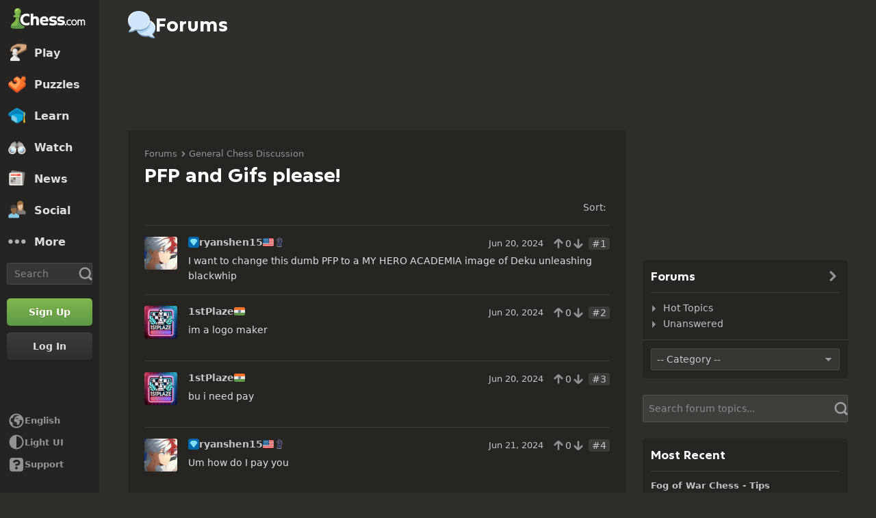

--- FILE ---
content_type: text/html; charset=UTF-8
request_url: https://www.chess.com/forum/view/general/pfp-and-gifs-please
body_size: 26891
content:















  

<!DOCTYPE html>
<html
  xmlns="http://www.w3.org/1999/xhtml"
  xml:lang="en-US"
  lang="en-US"
  dir="ltr"
  xmlns:fb="http://ogp.me/ns/fb#" xmlns:og="http://ogp.me/ns#"
  data-color-mode="dark"
  class="shiftless-scrollbar  user-logged-out dark-mode">

<head prefix="og: http://ogp.me/ns# fb: http://ogp.me/ns/fb# game: http://ogp.me/ns/game#">
        <meta charset="utf-8" />
    <meta name="ROBOTS" content="NOODP" />
    <meta name="ROBOTS" content="NOYDIR" />
        <meta name="verify-v1" content="TgxixMKtxcQ+9NUdD7grKbzw3tAl3iJWlTPSPKt9t0I=" />
    <meta name="p:domain_verify" content="314c7ba9469cc171a12a46b43e0e2aed" />
    <meta name="google-site-verification" content="n7BdKb0xn1E9tRJXvmMxE3Ynr-QajBOi1yA1srT4Nrc" />

          <meta name="apple-itunes-app" content="app-id=329218549">
      
          
        <meta name="viewport" content="width=device-width, initial-scale=1, minimum-scale=1">
  
  <link rel="preconnect" href="//www.chess.com">
  <link rel="preconnect" href="//images.chesscomfiles.com">

  
    
<link
  as="font"
  crossorigin="crossorigin"
  href="/bundles/web/fonts/chessglyph-v3/chessglyph-v3.3e78f81f.woff2"
  rel="preload"
  type="font/woff2">

<link
  as="font"
  crossorigin="crossorigin"
  href="/bundles/web/fonts/chess-sans/chess-sans-700.3c2edc9b.woff2"
  rel="preload"
  type="font/woff2">

<link
  as="font"
  crossorigin="crossorigin"
  href="/bundles/web/fonts/chess-sans/chess-sans-800.9f4a2f62.woff2"
  rel="preload"
  type="font/woff2">

    
  
  
<link rel="mask-icon" href="/bundles/web/favicons/safari-pinned-tab.1bf62bbf.svg" color="#5D9948">

<link rel="apple-touch-icon" sizes="180x180" href="/bundles/web/favicons/apple-touch-icon.7aaa2d1f.png">

<link rel="icon" type="image/x-icon" href="/bundles/web/favicons/favicon.46041f2d.ico">

<link rel="icon" type="image/png" href="/bundles/web/favicons/favicon-32x32.adae7142.png">

<link rel="icon" type="image/svg+xml" href="/bundles/web/favicons/favicon.5d6cb047.svg" >

    



    
  
      
  
  
      <link href="/bundles/app/css/design-system.client.18d6909e.css"
      type="text/css"
      rel="stylesheet" />
  
  

    
  
      
  
  
      <link href="/bundles/app/css/main.client.d6c90da0.css"
      type="text/css"
      rel="stylesheet" />
  
  

    
  
      
  
  
      <link href="/bundles/app/css/sprites.client.44c69c36.css"
      type="text/css"
      rel="stylesheet" />
  
  


  
      
  
          
  
      
  
  
      <link data-href="/bundles/app/css/alerts.client.09b67b9a.css"
      type="text/css"
      rel="stylesheet" />
  
  
  

      
  
      
  
  
      <link href="/bundles/app/css/global-ads.client.4f74eaa6.css"
      type="text/css"
      rel="stylesheet" />
  
  

<meta name="language-banner-styles" content="/bundles/app/css/language-banner.client.4e73100e.css">
<meta name="language-banner-scripts" content="/bundles/app/js/language-banner.client.58db243a.js">


    
    
    
      <link rel="modulepreload" href="/r2/client-packages/checkmate/2025.12.2/common.D022yN9Ud1.chunk.js"/>
<link rel="modulepreload" href="/r2/client-packages/checkmate/2025.12.2/common.1S3YZBR9BU.chunk.js"/>
<link rel="modulepreload" href="/r2/client-packages/checkmate/2025.12.2/rolldown-runtime.BkG38fmX_9.chunk.js"/>
<link rel="stylesheet" href="/r2/client-packages/checkmate/2025.12.2/common.CIqEbAn6pV.css" />
  

      
  
      
  
  
      <link href="/bundles/app/css/ready-to-play-banner.client.378cefb5.css"
      type="text/css"
      rel="stylesheet" />
  
  

          
  
      
  
  
      <link href="/bundles/app/css/navigation-legacy.client.be2936c0.css"
      type="text/css"
      rel="stylesheet" />
  
  
  
      
  
      
  
  
      <link href="/bundles/app/css/global.client.68b5e76f.css"
      type="text/css"
      rel="stylesheet" />
  
  



  <link
    href="/bundles/app/css/navigation-footer.client.a073fc7a.css"
    type="text/css" rel="stylesheet" />
      

      
  
      
  
  
      <link href="/bundles/app/css/content.client.830842b4.css"
      type="text/css"
      rel="stylesheet" />
  
  

      
  
      
  
  
      <link href="/bundles/app/css/layout.client.8f9fc6cf.css"
      type="text/css"
      rel="stylesheet" />
  
  


      
  
      
  
  
      <link href="/bundles/app/css/forums-single.client.e8c51e0e.css"
      type="text/css"
      rel="stylesheet" />
  
  

  <link href="https://www.chess.com/themes/css?board_size=200&pieces_size=150" type="text/css" rel="stylesheet" id="active-theme-variables" />

  <meta name="theme-color" content="#312E2B" />

            
  
          
  <title>PFP and Gifs please! - Chess Forums - Chess.com</title>

        
            <meta property="og:title" content="PFP and Gifs please! - Chess Forums" />

          <meta property="og:url" content="https://www.chess.com/forum/view/general/pfp-and-gifs-please" />

          <meta property="fb:app_id" content="2427617054" />

          <meta property="og:description" content="I want to change this dumb PFP to a MY HERO ACADEMIA image of Deku unleashing blackwhip" />

          <meta property="og:type" content="article" />

          <meta property="og:image" content="https://www.chess.com/bundles/web/images/social/share-forums.7fb85bef.png" />

          <meta property="og:site_name" content="Chess.com" />

  
    
          <meta name="twitter:title" content="PFP and Gifs please! - Chess Forums" />

          <meta name="twitter:card" content="summary_large_image" />

          <meta name="twitter:site" content="@chesscom" />

          <meta name="twitter:description" content="I want to change this dumb PFP to a MY HERO ACADEMIA image of Deku unleashing blackwhip" />

          <meta name="twitter:image" content="https://www.chess.com/bundles/web/images/social/share-forums.7fb85bef.png" />

  
  
        
  
    
    
        <link rel="canonical" href="https://www.chess.com/forum/view/general/pfp-and-gifs-please">
  
    
              
    
    <link rel="manifest" href="/manifest.json" crossorigin="use-credentials">

      
  
        
            <script type="application/ld+json">
        {
    "@context": "https://schema.org",
    "@type": "DiscussionForumPosting",
    "headline": "PFP and Gifs please!",
    "author": {
        "@type": "Person",
        "name": "ryanshen15",
        "url": "https://www.chess.com/member/ryanshen15"
    },
    "datePublished": "2024-06-20T21:04:24-07:00",
    "text": "I want to change this dumb PFP to a MY HERO ACADEMIA image of Deku unleashing blackwhip",
    "url": "https://www.chess.com/forum/view/general/pfp-and-gifs-please"
}
      </script>
      
      <script>
      document.querySelector('meta[name="theme-color"]')
        .setAttribute('content', getComputedStyle(document.documentElement).getPropertyValue('--theme-background-color') || '#312E2B');
    </script>
  
  
  
  


  
  
                                                                                                                                                                                                                                                                                                                                                                                                                                                                                                                                                                                                                                                                                                                                                                                                                                                                                                                                                                                                                                                                                                                                                                                                                                                                                                                                                                                                                                                                                                                                                                                                                                                                                                                                                                                                                                                                                                                                                                                                                                                                                                                                                                                                                                                                                                                                                                                                                                                                                                                                              
  <script>
    window.chesscom = window.chesscom || {};

    window.chesscom.features = (window.chesscom.features || []).concat([
      'ads_kv_path_targeting', 'bots_GO_modal_logged_out_experience_change', 'cc_v6_design_system', 'chessboard_enable_piece_throw', 'quick_analysis_engine_retry_logic', 'quick_analysis_no_eco_lookup', 'cf_managed_challenge_handler', 'fcm_track_user_activity_enabler_test', 'save_coach_games', 'liveramp_gam_key', 'new_explorer_service', 'filter_blocked_users_from_messages', 'show_shadow_rating', 'chessboard_options_twig', 'settings_extension_loader', 'quick_analysis_call_evaluation_engines', 'web_user_navigated_event', 'analysis_game_collections', 'cc_new_glyph_game_icons', 'cc_v6_puzzle_battle_start_page', 'chessboard_beta', 'chessboard_use_css_animations', 'chip_tooltip_mounting', 'client_play-computer_beta', 'comments_loading_process', 'enable_streaks_v2', 'enable_streaks_v2_legacy_badge', 'club_chat_admin_actions', 'clubs_service_migration_clubs-search', 'clubs_service_most_recently_visited', 'consistent_engine_analysis', 'enable_proto_email_validation_onboarding', 'events_game_view_ads', 'extract_coach_settings_modal_content', 'friends_search_fe_battle_and_classroom', 'friends_search_fe_friends_dropdown', 'friends_search_fe_friends_section', 'friends_search_fe_membership_gift', 'friends_search_fe_navbar_search', 'friends_search_fe_online_count', 'friends_search_fe_stats', 'friends_search_fe_stats_tactics', 'friends_search_fe_username_search_private_chat_api', 'game_chat_events', 'home_nudge_v2_master_game_review', 'lessons_complete_modal_committed_text', 'login_turnstile', 'maximum_friends_limit_enabled', 'onboarding_how_did_you_hear_about_us', 'otvc_suspicious_login_protection', 'payments_experiment_product_authorization_fix', 'payments_bulgaria_dual_prices', 'payments_use_available_payment_methods_idl', 'payments_subscriber_agreement_copy', 'payments_no_ads_copy_update', 'payments_offered_incentive_refactor', 'play_challenge_idl_events', 'quick_analysis_eco_timeout', 'random_puzzle_difficulty', 'recovery_turnstile_captcha', 'sanction_belarus_flag', 'sanction_russia_flag', 'save_all_bot_games', 'security_private_diagram', 'stockfish_release_a', 'stockfish_release_b', 'torch_release_a', 'torch_release_b', 'trust_and_safety_enable_otvc_web', 'turnstile_widget_metrics', 'user_popover_click_on_nonexistent_user', 'votechess_find_users_for_vote', 'web_animation_migration_settings_celebration', 'web_apps_user_activity', 'web_configurable_index_page', 'web_consistent_onboarding_design', 'web_courses_intro_screen', 'web_courses_move_hyphens_fix', 'web_courses_move_query_param', 'web_courses_paid_items', 'web_disable_google_registration_on_webview', 'web_download_mobile_app_events_tracking', 'web_ftue_user_activity', 'web_hide_user_block_badges', 'web_navbar_redesign', 'web_navbar_redesign_display_header_tooltip', 'web_opm_modal_streaks_intro', 'web_phone_number_core', 'web_phone_number_registration', 'web_puzzles_user_event_tracking_old', 'web_report_with_game_id', 'web_skill_level_updated', 'web_smart_app_banner', 'web_summer_sale_incentive', 'web_toaster_service_daily_move_toast'
    ]);

    window.chesscom.featuresConfig = Object.assign(
      window.chesscom.featuresConfig || {},
      JSON.parse('\u007B\u0022enable_streaks_v2\u0022\u003A\u007B\u0022experimentKey\u0022\u003A\u0022streaks_v2\u0022\u007D,\u0022maximum_friends_limit_enabled\u0022\u003A\u007B\u0022maxFriends\u0022\u003A5000\u007D,\u0022onboarding_how_did_you_hear_about_us\u0022\u003A\u007B\u0022surveyKey\u0022\u003A\u0022onboarding_how_did_you_hear_about_us\u0022\u007D,\u0022stockfish_release_a\u0022\u003A\u007B\u0022full\u0022\u003A\u007B\u0022name\u0022\u003A\u0022Stockfish\u002017.1\u0022,\u0022paths\u0022\u003A\u007B\u0022asm\u0022\u003A\u0022\\\/r2\\\/assets\u002Dchess\u002Dengine\\\/Stockfish\\\/stockfish\u002D17.1\u002Dasm\u002De608708.js\u0022,\u0022multiThreaded\u0022\u003A\u007B\u0022loader\u0022\u003A\u0022\\\/r2\\\/assets\u002Dchess\u002Dengine\\\/Stockfish\\\/stockfish\u002D17.1\u002D3132caa.js\u0022\u007D,\u0022singleThreaded\u0022\u003A\u007B\u0022loader\u0022\u003A\u0022\\\/r2\\\/assets\u002Dchess\u002Dengine\\\/Stockfish\\\/stockfish\u002D17.1\u002Dsingle\u002D0452a04.js\u0022\u007D\u007D,\u0022filesize\u0022\u003A\u002275MB\u0022\u007D,\u0022lite\u0022\u003A\u007B\u0022name\u0022\u003A\u0022Stockfish\u002017.1\u0020Lite\u0022,\u0022paths\u0022\u003A\u007B\u0022asm\u0022\u003A\u0022\\\/r2\\\/assets\u002Dchess\u002Dengine\\\/Stockfish\\\/stockfish\u002D17.1\u002Dasm\u002De608708.js\u0022,\u0022multiThreaded\u0022\u003A\u007B\u0022loader\u0022\u003A\u0022\\\/r2\\\/assets\u002Dchess\u002Dengine\\\/Stockfish\\\/stockfish\u002D17.1\u002Dlite\u002D60d6efd.js\u0022\u007D,\u0022singleThreaded\u0022\u003A\u007B\u0022loader\u0022\u003A\u0022\\\/r2\\\/assets\u002Dchess\u002Dengine\\\/Stockfish\\\/stockfish\u002D17.1\u002Dlite\u002Dsingle\u002D9a4123d.js\u0022\u007D\u007D,\u0022filesize\u0022\u003A\u00227MB\u0022\u007D,\u0022version\u0022\u003A17.1\u007D,\u0022stockfish_release_b\u0022\u003A\u007B\u0022full\u0022\u003A\u007B\u0022name\u0022\u003A\u0022Stockfish\u002017.1\u0022,\u0022paths\u0022\u003A\u007B\u0022asm\u0022\u003A\u0022\\\/r2\\\/assets\u002Dchess\u002Dengine\\\/Stockfish\\\/stockfish\u002D17.1\u002Dasm\u002D341ff22.js\u0022,\u0022multiThreaded\u0022\u003A\u007B\u0022loader\u0022\u003A\u0022\\\/r2\\\/assets\u002Dchess\u002Dengine\\\/Stockfish\\\/stockfish\u002D17.1\u002D8e4d048.js\u0022\u007D,\u0022singleThreaded\u0022\u003A\u007B\u0022loader\u0022\u003A\u0022\\\/r2\\\/assets\u002Dchess\u002Dengine\\\/Stockfish\\\/stockfish\u002D17.1\u002Dsingle\u002Da496a04.js\u0022\u007D\u007D,\u0022filesize\u0022\u003A\u002275MB\u0022\u007D,\u0022lite\u0022\u003A\u007B\u0022name\u0022\u003A\u0022Stockfish\u002017.1\u0020Lite\u0022,\u0022paths\u0022\u003A\u007B\u0022asm\u0022\u003A\u0022\\\/r2\\\/assets\u002Dchess\u002Dengine\\\/Stockfish\\\/stockfish\u002D17.1\u002Dasm\u002D341ff22.js\u0022,\u0022multiThreaded\u0022\u003A\u007B\u0022loader\u0022\u003A\u0022\\\/r2\\\/assets\u002Dchess\u002Dengine\\\/Stockfish\\\/stockfish\u002D17.1\u002Dlite\u002D51f59da.js\u0022\u007D,\u0022singleThreaded\u0022\u003A\u007B\u0022loader\u0022\u003A\u0022\\\/r2\\\/assets\u002Dchess\u002Dengine\\\/Stockfish\\\/stockfish\u002D17.1\u002Dlite\u002Dsingle\u002D03e3232.js\u0022\u007D\u007D,\u0022filesize\u0022\u003A\u00227MB\u0022\u007D,\u0022version\u0022\u003A17.11\u007D,\u0022torch_release_a\u0022\u003A\u007B\u0022full\u0022\u003A\u007B\u0022name\u0022\u003A\u0022Torch\u00202\u0022,\u0022paths\u0022\u003A\u007B\u0022multiThreaded\u0022\u003A\u007B\u0022loader\u0022\u003A\u0022\u0027\\\/r2\\\/assets\u002Dchess\u002Dengine\\\/Torch\\\/torch\u002D2\u002D85193a7.js\u0022\u007D,\u0022singleThreaded\u0022\u003A\u007B\u0022loader\u0022\u003A\u0022\\\/r2\\\/assets\u002Dchess\u002Dengine\\\/Torch\\\/torch\u002D2\u002Dsingle\u002D697050e.js\u0022\u007D\u007D,\u0022filesize\u0022\u003A\u002273MB\u0022\u007D,\u0022lite\u0022\u003A\u007B\u0022name\u0022\u003A\u0022Torch\u00202\u0020Lite\u0022,\u0022paths\u0022\u003A\u007B\u0022multiThreaded\u0022\u003A\u007B\u0022loader\u0022\u003A\u0022\\\/r2\\\/assets\u002Dchess\u002Dengine\\\/Torch\\\/torch\u002D2\u002Dlite\u002Daff3c0c.js\u0022\u007D,\u0022singleThreaded\u0022\u003A\u007B\u0022loader\u0022\u003A\u0022\\\/r2\\\/assets\u002Dchess\u002Dengine\\\/Torch\\\/torch\u002D2\u002Dlite\u002Dsingle\u002Da809e6e.js\u0022\u007D\u007D,\u0022filesize\u0022\u003A\u00226MB\u0022\u007D,\u0022version\u0022\u003A2\u007D,\u0022torch_release_b\u0022\u003A\u007B\u0022full\u0022\u003A\u007B\u0022name\u0022\u003A\u0022Torch\u00204\u0022,\u0022paths\u0022\u003A\u007B\u0022multiThreaded\u0022\u003A\u007B\u0022loader\u0022\u003A\u0022\\\/r2\\\/assets\u002Dchess\u002Dengine\\\/Torch\\\/torch\u002D4\u002D9f8ccc7.js\u0022\u007D,\u0022singleThreaded\u0022\u003A\u007B\u0022loader\u0022\u003A\u0022\\\/r2\\\/assets\u002Dchess\u002Dengine\\\/Torch\\\/torch\u002D4\u002Dsingle\u002D337ec8d.js\u0022\u007D\u007D,\u0022filesize\u0022\u003A\u002273MB\u0022\u007D,\u0022lite\u0022\u003A\u007B\u0022name\u0022\u003A\u0022Torch\u00204\u0020Lite\u0022,\u0022paths\u0022\u003A\u007B\u0022multiThreaded\u0022\u003A\u007B\u0022loader\u0022\u003A\u0022\\\/r2\\\/assets\u002Dchess\u002Dengine\\\/Torch\\\/torch\u002D4\u002Dlite\u002D0cc85c4.js\u0022\u007D,\u0022singleThreaded\u0022\u003A\u007B\u0022loader\u0022\u003A\u0022\\\/r2\\\/assets\u002Dchess\u002Dengine\\\/Torch\\\/torch\u002D4\u002Dlite\u002Dsingle\u002D63b5528.js\u0022\u007D\u007D,\u0022filesize\u0022\u003A\u00226MB\u0022\u007D,\u0022version\u0022\u003A4\u007D,\u0022turnstile_widget_metrics\u0022\u003A\u007B\u0022actions\u0022\u003A\u005B\u0022turnstile\u002Dwidget\u002Dtest\u0022,\u0022registration\u002Dform\u0022,\u0022password\u002Drecovery\u002Dform\u0022\u005D,\u0022uaActions\u0022\u003A\u005B\u0022turnstile\u002Dwidget\u002Dtest\u0022,\u0022registration\u002Dform\u0022\u005D\u007D,\u0022web_configurable_index_page\u0022\u003A\u007B\u0022config_key\u0022\u003A\u0022index_configured_control\u0022\u007D,\u0022web_phone_number_core\u0022\u003A\u007B\u0022login\u0022\u003A\u005B\u0022AU\u0022,\u0022AR\u0022,\u0022BR\u0022,\u0022CA\u0022,\u0022CO\u0022,\u0022GB\u0022,\u0022KR\u0022,\u0022PL\u0022,\u0022SE\u0022,\u0022TR\u0022,\u0022US\u0022,\u0022FR\u0022,\u0022DE\u0022,\u0022ES\u0022,\u0022IT\u0022,\u0022BE\u0022\u005D,\u0022signup\u0022\u003A\u005B\u0022AU\u0022,\u0022AR\u0022,\u0022BR\u0022,\u0022CA\u0022,\u0022CO\u0022,\u0022GB\u0022,\u0022KR\u0022,\u0022PL\u0022,\u0022SE\u0022,\u0022TR\u0022,\u0022US\u0022,\u0022FR\u0022,\u0022DE\u0022,\u0022ES\u0022,\u0022IT\u0022,\u0022BE\u0022\u005D\u007D\u007D')
    );
  </script>


  <script>
  window.chesscom = window.chesscom || {};

  // Before adding global experiments please check in #experiments_chat slack channel for the performance costs
  
  // NOTE, bucketing occurs as a side-effect to checking whether or not a user is bucketed.
  // this means that adding an experiment above this check will bucket unauthenticated users!
  // If you're unsure whether that is intended with your experiment or not, please check with
  // product.
      // bucket both logged out and guest users
      
  
      window.chesscom.experiments = {"payments_no_ads_plan_price_testing":"control"}
  </script>
</head>


  
    
  
  


<body class=" theme-background "  onkeydown="if (event.keyCode === 9) this.classList.add('keyboard-navigation-in-use')"
onmousedown="this.classList.remove('keyboard-navigation-in-use')"
>
      <div class="base-layout">
                                            <div class="base-sidebar">
          
  



<div id="login-register-modal"></div>

<div id="shareable-game-url-modal"></div>

<div id="message-modal"></div>

<div id="first-time-modal"></div>

<div id="achievements-modal"></div>


  <div id="offline-challenge-toaster" data-badge="challenges" data-badge-count="0"></div>

  <div id="old-browser-modal"></div>


  




<div
  id="sb"
  style=""
  class="dark-mode nav-component guest"
  data-constant-message-unread-count-max="100"
  data-notifications-limit="200"
  data-route-login-and-go="https://www.chess.com/login_and_go"
  data-route-register="https://www.chess.com/register">
    <div id="sb-cover" data-mobile-nav-toggle></div>

    <div class="nav-action toggle close" data-mobile-nav-toggle>
    <span class="icon-font-chess x"></span>
  </div>

    <div data-nav-top class="nav-top-menu">
    
        <a
      aria-label="Chess.com - Play Chess Online"
      class="nav-link-component nav-link-main-design chess-logo-wrapper sprite chess-logo no-panel"
      data-nav-link="home"
      data-user-activity-nav-selection="home"
      href="https://www.chess.com/"
      target="_self">
      <span class="nav-link-text mobile-only">Home</span>

              
                  <span class="navigation-badge-component" data-badge="alerts" data-badge-count="0"></span>
                  </a>
    
    
        <a
      class="nav-link-component nav-link-main-design nav-link-top-level sprite play-top"
      data-user-activity-nav-selection="play"
      data-nav-link="play"
      href="https://www.chess.com/play"
      target="_self">
      <span class="nav-link-text">Play</span>
              <span class="navigation-badge-component" data-badge="games" data-badge-count="0"></span>
          </a>
    
        <div
      class="nav-panel-component"
      data-nav-panel="play"
    ></div>
    
        <a
      class="nav-link-component nav-link-main-design nav-link-top-level sprite puzzles-top"
      data-user-activity-nav-selection="puzzles"
      data-nav-link="puzzles"
      href="https://www.chess.com/puzzles"
      target="_self">
      <span class="nav-link-text">Puzzles</span>
    </a>
    
        <div
      class="nav-panel-component"
      data-nav-panel="puzzles"
    ></div>
    
        <a
      class="nav-link-component nav-link-main-design nav-link-top-level sprite learn-top"
      data-user-activity-nav-selection="learn"
      data-nav-link="learn"
      href="https://www.chess.com/learn"
      target="_self">
      <span class="nav-link-text">Learn</span>
          </a>
    
        <div
      class="nav-panel-component"
      data-nav-panel="learn"
    ></div>
    
        <a
      class="nav-link-component nav-link-main-design nav-link-top-level sprite watch-top"
      data-user-activity-nav-selection="watch"
      data-nav-link="watch"
      href="https://www.chess.com/watch"
      target="_self">
      <span class="nav-link-text">Watch</span>
    </a>
    
        <div
      class="nav-panel-component"
      data-nav-panel="watch"
    ></div>
    
        <a
      class="nav-link-component nav-link-main-design nav-link-top-level sprite news-top"
      data-user-activity-nav-selection="news"
      data-nav-link="news"
      href="https://www.chess.com/today"
      target="_self">
      <span class="nav-link-text">News</span>
    </a>

    <div
      class="nav-panel-component"
      data-nav-panel="news"
    ></div>
    
        <a
      class="nav-link-component nav-link-main-design nav-link-top-level sprite social-page"
      data-user-activity-nav-selection="social"
      data-nav-link="social"
      href="https://www.chess.com/social"
      target="_self">
      <span class="nav-link-text">Social</span>
          </a>
    
    <div
      class="nav-panel-component"
      data-nav-panel="social"
    ></div>

          <button
        aria-label="More"
        class="nav-link-component nav-link-main-design nav-link-button nav-link-top-level sprite more-top"
        data-user-activity-nav-selection="more"
        goto="https://www.chess.com/more"
        data-nav-link="more">
        <span class="nav-link-text">More</span>
      </button>
    
    
    <div
      class="nav-panel-component"
      data-nav-panel="more"
    ></div>
    
    
    <div class="nav-link-wrapper">
            <a
        href="https://www.chess.com/search"
        target="_self"
        class="nav-link-component nav-link-main-design nav-link-top-level nav-search-icon"
        aria-label="Search"
        data-user-activity-nav-selection="subnav-search"
        data-nav-action-search
        data-nav-toggle-search-box>
        <div class="nav-toggle-search-box" id="search">
          <span class="search-icon-font icon-font-chess magnifying-glass"></span>
        </div>
      </a>

            <div class="nav-popover nav-search" data-nav-popover-search>
        <div class="arrow"></div>

        <div class="nav-autofill-search" data-autofocus="true" data-size="large"></div>
      </div>
          </div>

    <div class="nav-search-form">
      <div
        class="nav-autofill-search nav-autofill-search-component"
        data-size="small">
        <div class="autocomplete-component">
            
  
  
  <div class="cc-input-group-component ">
      
  
        
  
  
    
  
  <input
    type="search"
    class="cc-input-component cc-input-small cc-input-group-space-append"

    

    

    

    

    

          aria-label="Search"
    
          placeholder="Search"
    
         />



  
            <div class="cc-input-group-post">
          
    
  
  
    
  
    
    
    
              
    <span
      class="cc-icon-glyph cc-icon-size-20 cc-input-group-glyph"
      >

                    <svg width="20" height="20" viewBox="0 0 24 24" data-glyph="tool-magnifier-blank" aria-hidden="true" xmlns="http://www.w3.org/2000/svg"><path d="M10.9999 18.3299C15.1499 18.3299 18.3299 15.1399 18.3299 10.9999C18.3299 6.84992 15.1399 3.66992 10.9999 3.66992C6.84992 3.66992 3.66992 6.85992 3.66992 10.9999C3.66992 15.1499 6.85992 18.3299 10.9999 18.3299ZM10.9999 21.3299C5.20992 21.3299 0.669922 16.7799 0.669922 10.9999C0.669922 5.20992 5.21992 0.669922 10.9999 0.669922C16.7899 0.669922 21.3299 5.21992 21.3299 10.9999C21.3299 16.7899 16.7799 21.3299 10.9999 21.3299ZM21.6699 23.5699C21.1399 23.5699 20.6399 23.3699 19.8699 22.4999L16.3699 18.8299L18.8399 16.3599L22.4399 19.7899C23.3699 20.5899 23.5699 21.1199 23.5699 21.6599C23.5699 22.6899 22.6999 23.5599 21.6699 23.5599V23.5699Z"/></svg>    
          </span>
  

      </div>
        </div>

        </div>
      </div>
    </div>

              
            
              
  
  
      <a
      href="https://www.chess.com/register?returnUrl=https://www.chess.com/forum/view/general/pfp-and-gifs-please"
        
  
  class="cc-button-component cc-button-primary cc-bg-primary cc-button-medium    button auth-button auth signup register guest-activity-trackable navbar-signup authentication-modal-trigger"

      id="menu-cta" rel="nofollow" data-user-activity-props="{&quot;source&quot;:&quot;forums&quot;}" data-is-web-view="" target="_self" aria-label="Sign Up" >

                
        
        
  
  
    
  
    
    
    
              
    <span
      class="cc-icon-glyph cc-icon-size-24 cc-button-icon auth-button-icon"
      >

                    <svg width="24" height="24" viewBox="0 0 24 24" data-glyph="user-badge-plus" aria-hidden="true" xmlns="http://www.w3.org/2000/svg"><path d="M0 20.0301C0 18.0301 0.63 17.1301 2.47 16.4001L3.97 15.8001C6.84 14.6701 7.2 14.4301 7.2 13.6701C7.2 11.3701 5.37 11.3701 5.37 7.40008C5.37 4.23008 6.84 1.83008 9.94 1.83008C13.17 1.83008 14.64 4.23008 14.64 7.40008C14.64 7.73008 14.63 8.04008 14.6 8.32008C10.78 9.36008 8.01 12.8301 8.01 17.0001C8.01 18.8601 8.56 20.5701 9.51 22.0001H0.0100002L0 20.0301ZM17 23.9701C13.2 23.9701 10.03 20.8001 10.03 17.0001C10.03 13.1701 13.2 10.0301 17 10.0301C20.83 10.0301 23.97 13.1601 23.97 17.0001C23.97 20.8001 20.84 23.9701 17 23.9701ZM15.97 21.0301C15.97 21.6601 16.3 22.0001 16.9 22.0001H17C17.63 22.0001 17.97 21.6701 17.97 21.0701V18.0001H21.07C21.67 18.0001 22 17.6701 22 17.0301V16.9301C22 16.3301 21.67 16.0001 21.03 16.0001H17.96V12.9701C17.96 12.3401 17.63 12.0001 17.03 12.0001H16.93C16.3 12.0001 15.96 12.3301 15.96 12.9301V16.0001H12.93C12.33 16.0001 12 16.3301 12 16.9701V17.0701C12 17.6701 12.33 18.0001 12.97 18.0001H15.97V21.0301Z"/></svg>    
          </span>
  
  

                    <span class=" auth-button-label">Sign Up</span>
      

              
    </a>
  
      
              
  
  
      <a
      href="https://www.chess.com/login_and_go?returnUrl=https://www.chess.com/forum/view/general/pfp-and-gifs-please"
        
  
  class="cc-button-component cc-button-secondary cc-bg-secondary cc-button-medium    button auth-button auth login guest-activity-trackable navbar-login login-modal-trigger"

      rel="nofollow" target="_self" data-is-web-view="" aria-label="Log In" >

                
        
        
  
  
    
  
    
    
    
              
    <span
      class="cc-icon-glyph cc-icon-size-24 cc-button-icon auth-button-icon"
      >

                    <svg width="24" height="24" viewBox="0 0 24 24" data-glyph="arrow-triangle-enter-right"  class="rtl-support" aria-hidden="true" xmlns="http://www.w3.org/2000/svg"><path d="M13.33 7.67L17.2 11.54C17.53 11.87 17.53 12.14 17.2 12.47L13.33 16.34C12.63 17.04 12.33 16.94 12.33 15.91V8.11C12.33 7.08 12.6 6.94 13.33 7.68V7.67ZM0.83 10.5L13.96 10.53V13.5H0.83C0.23 13.5 0 13.2 0 12.43V11.56C0 10.79 0.23 10.49 0.83 10.49V10.5ZM6 2H18C20.47 2 22 3.53 22 6V18C22 20.47 20.47 22 18 22H6C3.53 22 2 20.47 2 18V16.9C2 16.3 2.33 15.97 2.93 15.97H3.06C3.66 15.97 3.99 16.3 3.99 16.9V17.6C3.99 19.6 4.39 20 6.39 20H17.59C19.59 20 19.99 19.6 19.99 17.6V6.4C19.99 4.4 19.59 4 17.59 4H6.39C4.39 4 3.99 4.4 3.99 6.4V7.03C3.99 7.63 3.66 7.96 3.06 7.96H2.93C2.33 7.96 2 7.63 2 7.03V6C2 3.53 3.53 2 6 2Z"/></svg>    
          </span>
  
  

                    <span class=" auth-button-label">Log In</span>
      

              
    </a>
  
                </div>
    <div class="nav-menu-area">
              <button
        aria-label="Change language"
        class="nav-action language-select"
        type="button">
          
  
  
    
  
    
    
    
              
    <span
      class="cc-icon-glyph cc-icon-size-24 "
      >

                    <svg width="24" height="24" viewBox="0 0 24 24" data-glyph="local-globe-africa" aria-hidden="true" xmlns="http://www.w3.org/2000/svg"><path d="M12 22.5C6.2 22.5 1.5 17.8 1.5 12C1.5 6.2 6.2 1.5 12 1.5C17.8 1.5 22.5 6.2 22.5 12C22.5 17.77 17.77 22.5 12 22.5ZM9.07 8.27C9.17 7.44 10.04 7.77 10.04 7.17V6.94H9.64C9.24 6.94 9.24 6.31 9.64 6.31H10.01V6.08C10.01 5.58 10.78 5.58 10.78 6.08V6.51C10.78 7.11 11.58 7.11 11.58 6.51V6.04C11.58 5.34 11.88 4.81 12.91 4.81H16.61C14.68 3.74 13.58 3.51 12.01 3.51C10.34 3.51 8.81 3.98 7.68 4.81C7.78 6.61 7.11 8.08 4.31 8.41C3.78 9.48 3.51 10.74 3.51 12.01V12.51C7.18 15.44 6.64 13.88 6.61 18.58C8.14 19.85 10.01 20.51 12.01 20.51C16.68 20.51 20.48 16.68 20.48 12.01C19.78 11.88 19.28 11.44 19.21 10.64L18.31 10.44C18.01 11.11 16.98 11.27 16.48 10.87L15.61 10.17C15.01 10.37 16.01 11.7 16.21 12.1H16.91C17.51 12.1 17.71 12.67 17.34 13.13L16.01 14.9V15.9L16.31 15.67C16.74 15.34 17.24 15.67 16.81 16.27L16.21 17.1C16.08 17.3 15.74 17.2 15.74 16.87V16.34L14.81 17.64C13.98 18.81 12.78 18.44 12.78 16.91V14.98C11.78 14.61 11.71 14.51 11.71 13.48C9.04 13.81 9.11 13.91 8.41 11.58C7.98 10.15 8.14 9.98 10.98 8.98C12.18 8.68 12.05 8.98 12.68 9.41C13.05 9.64 13.05 9.64 13.71 9.64C14.34 9.64 14.61 9.21 14.61 8.81C14.61 8.48 14.31 8.14 13.68 8.14H10.85C10.65 9.64 8.95 9.27 9.08 8.27H9.07Z"/></svg>    
          </span>
  

        <span class="nav-link-text nav-language-name">
          English
        </span>
      </button>
        
            
    
              <button
        aria-label="Light/Dark Interface"
        class="nav-action ui-mode"
        data-user-activity-nav-selection="subnav-uimode"
        data-nav-ui-mode
        type="button">
        <div id="mode">
            
  
  
    
  
    
    
    
              
    <span
      class="cc-icon-glyph cc-icon-size-24 "
      >

                    <svg width="24" height="24" viewBox="0 0 24 24" data-glyph="circle-fill-contrast" aria-hidden="true" xmlns="http://www.w3.org/2000/svg"><path d="M12 3.07V20.94C7.07 20.94 3.07 16.94 3.07 12.01C3.07 7.08 7.07 3.08 12 3.08V3.07ZM12 22.5C6.23 22.5 1.5 17.77 1.5 12C1.5 6.23 6.23 1.5 12 1.5C17.77 1.5 22.5 6.23 22.5 12C22.5 17.77 17.77 22.5 12 22.5ZM12 20.5C16.67 20.5 20.5 16.67 20.5 12C20.5 7.33 16.67 3.5 12 3.5C7.33 3.5 3.5 7.33 3.5 12C3.5 16.67 7.33 20.5 12 20.5Z"/></svg>    
          </span>
  
        </div>

        <span class="nav-link-text">
          <span class="light">Light UI</span>
          <span class="dark">Dark UI</span>
        </span>
      </button>
        
            
            
            
        <button
      type="button"
      aria-label="Help"
      id="nav-link-help"
      class="nav-action has-popover help"
      data-user-activity-nav-selection="subnav-help"
      type="button">
        
  
  
    
  
    
    
    
              
    <span
      class="cc-icon-glyph cc-icon-size-24 "
      >

                    <svg width="24" height="24" viewBox="0 0 24 24" data-glyph="square-fill-question" aria-hidden="true" xmlns="http://www.w3.org/2000/svg"><path d="M17.03 22H6.95999C3.28999 22 1.98999 20.7 1.98999 17.03V6.95999C1.98999 3.28999 3.28999 1.98999 6.95999 1.98999H17.03C20.7 1.98999 22 3.28999 22 6.95999V17.03C22 20.7 20.7 22 17.03 22ZM11.93 13.63C16.43 13.63 17.5 11.1 17.5 9.39999C17.5 6.39999 15 4.82999 12.33 4.82999C10.03 4.82999 8.29999 6.09999 7.39999 6.92999C6.92999 7.45999 6.89999 7.85999 7.32999 8.39999L7.95999 9.16999C8.42999 9.73999 8.78999 9.73999 9.25999 9.23999C9.92999 8.63999 11.09 7.83999 12.43 7.83999C13.43 7.83999 14.5 8.20999 14.5 9.43999C14.5 10.51 13.63 10.64 11.93 10.64H11.53C10.8 10.64 10.53 10.91 10.53 11.61V12.64C10.53 13.37 10.8 13.64 11.5 13.64L11.93 13.63ZM12 18.83C13.13 18.83 13.83 18.13 13.83 17C13.83 15.87 13.13 15.17 12 15.17C10.87 15.17 10.17 15.87 10.17 17C10.17 18.13 10.87 18.83 12 18.83Z"/></svg>    
          </span>
  

      <span class="nav-link-text">
        Support
      </span>
    </button>
      </div>
  </div>


          </div>
      
            <div class="base-container">
        <div id="scroll-top-anchor"></div>

                          
                  <div id="smart-app-banner"></div>
        
                          <div id="language-banner"></div>
        
                    
<header id="tb" class="toolbar-new-wrapper  ">
    <div class="toolbar-menu-area toolbar-menu-area-left">
        <div class="toolbar-action toggle open" data-mobile-nav-toggle>
      <span class="icon-font-chess menu toolbar-action-icon"></span>
    </div>
    
        <a
      href="https://www.chess.com/"
      class="link chess-logo-wrapper sprite chess-logo"
      aria-label="Chess.com - Play Chess Online">
    </a>
      </div>
  
          

<div class="dark-mode toolbar-menu-area mobile-auth-actions  ">
    
  
  
      <a
      href="https://www.chess.com/register?returnUrl=https://www.chess.com/forum/view/general/pfp-and-gifs-please"
        
  
  class="cc-button-component cc-button-primary cc-bg-primary cc-button-small    sign-up-eng mobile-auth-action "

      id="signup-button-mobile" rel="nofollow" >

                
        
  

                    <span>Sign Up</span>
      

              
    </a>
  

    
  
  
      <a
      href="https://www.chess.com/login_and_go?returnUrl=https://www.chess.com/forum/view/general/pfp-and-gifs-please"
        
  
  class="cc-button-component cc-button-secondary cc-bg-secondary cc-button-small    login mobile-auth-action"

      rel="nofollow" >

                
        
  

                    <span>Log In</span>
      

              
    </a>
  
</div>
      </header>
        
                  
  <main class="layout-component  ">
          <header class="layout-title ">
                    
  

<div class="cc-page-header-wrapper ">
    
  
      <a
      href="https://www.chess.com/forum"
        
  
  class="cc-page-header-component cc-page-header-large"

      >
        
  
        
  
  
    
                          <img
      aria-hidden="true"
      alt="communication-bubbles"
      class="cc-icon-img cc-icon-size-40 "
      height="40"
      src=/bundles/web/images/color-icons/communication-bubbles.svg
            width="40"
       />
  
  
  <div
    class="cc-page-header-title cc-heading-small">
    Forums
  </div>

    </a>
  
</div>

      </header>
    
    
    
    <div
      id="vue-instance"
      class="layout-column-one"
      >


                    <div id="leaderboard-atf-ad" class="leaderboard-atf-ad-wrapper"></div>
  
      
        
  <div
    id="user-activity-tracker"
    data-event-name="Social - ViewForum"
    data-event-props="{&quot;title&quot;:&quot;PFP and Gifs please!&quot;,&quot;category&quot;:&quot;General Chess Discussion&quot;}">
  </div>

  <div
    id="view-forums-single"
    data-topic-url="general/pfp-and-gifs-please"
    data-total-pages="1"
    data-url-locale="">
    <div class="cc-section">
      <div class="cc-section-content">
                  <div class="breadcrumbs-container">
            <ul class="breadcrumbs-component">
      <li class="breadcrumbs-item">
      <a
        href="https://www.chess.com/forum"
        class="breadcrumbs-link"
        title="Forums">Forums</a>
    </li>
      <li class="breadcrumbs-item">
      <a
        href="https://www.chess.com/forum/category/general"
        class="breadcrumbs-link"
        title="General Chess Discussion">General Chess Discussion</a>
    </li>
  </ul>

          </div>
        
        <header class="forums-single-header">
                      <h1 class="post-category-header-title-bold">PFP and Gifs please!</h1>
                  </header>

        <div class="forums-single-sort-pagination-wrap">
          
          <div class="forums-single-sort-wrap">
            <span class="forums-single-sort-title">Sort:</span>

            <div
              id="sort"
              data-is-club=""
              data-topic-url="general/pfp-and-gifs-please">
            </div>
          </div>
        </div>

        <div class="forums-single-list">
                      

<div class="comment-post-component vote-parent" id="comment-103647123">
  
            
        
    
  
  
      <a
      class="cc-avatar-component cc-avatar-size-48 comment-post-avatar"
      
                  v-user-popover="'{&quot;username&quot;:&quot;ryanshen15&quot;,&quot;location&quot;:&quot;forums&quot;}'"
      
      href="https://www.chess.com/member/ryanshen15"
      
      title="ryanshen15"
      >
            
      
      
  <img
    class="cc-avatar-img"
    src="https://images.chesscomfiles.com/uploads/v1/user/155123427.c83d9053.48x48o.fafe0b99c0ff.gif"
          srcset="https://images.chesscomfiles.com/uploads/v1/user/155123427.c83d9053.48x48o.fafe0b99c0ff@2x.gif 2x"
        loading="lazy"
    alt="Avatar of ryanshen15"
    height="48"
    width="48" />

    </a>
  

  <div class="comment-post-meta">
      
  
    
  <div
    class="cc-user-block-component cc-user-block-default cc-user-block-small "
    data-username="ryanshen15" data-visibility-policy="0" >

            
  
      <a
      href="https://www.chess.com/membership?b=badge-diamond&amp;c=flair"
      class="cc-user-badge-component cc-user-badge-diamond"
      v-tooltip="Diamond Member"
      target="_blank">
        
  
  
    
  
    
    
    
              
    <span
      class="cc-icon-glyph cc-icon-size-12 "
      >

                    <svg width="12" height="12" viewBox="0 0 24 24" data-glyph="membership-tier-diamond" aria-hidden="true" xmlns="http://www.w3.org/2000/svg"><path d="M22.5699 8.87L12.8699 21.54C12.2399 22.34 11.7699 22.34 11.1399 21.54L1.43993 8.87C0.80993 8.07 0.83993 7.44 1.56993 6.7L4.99993 3.03C5.72993 2.3 6.39993 2 7.42993 2H16.5599C17.5899 2 18.2599 2.3 18.9899 3.03L22.4199 6.7C23.1499 7.43 23.1899 8.07 22.5499 8.87H22.5699Z"/></svg>    
          </span>
  
    </a>
  
    
      <a
    href="https://www.chess.com/member/ryanshen15"
          v-user-popover="'{&quot;username&quot;:&quot;ryanshen15&quot;,&quot;location&quot;:&quot;forums&quot;}'"
        class="cc-text-medium-bold cc-user-username-component cc-user-username-default"
    data-test-element="user-tagline-username">
          ryanshen15
      </a>


    
      
      
    
                        
          
                    
      <div
        data-cy="user-country-flag"
        v-tooltip="United States"
        class="country-flags-component country-2">
      </div>
      

            
  
  <img
    v-tooltip="Show your flair!"
    src="https://images.chesscomfiles.com/chess-flair/computer_chess/etheral.svg"
    class="flair-rpc-component"
    width="16"
    height="16" />

      </div>


    <div class="comment-post-actions-component" id="103647123">
      <span class="comment-post-actions-time
              ">
        <span title="Jun 20, 2024, 9:04:24 PM">Jun 20, 2024</span>
      </span>

      
      <div
        class="reactions-vote vote-container-component"
        data-content-id="ForumTopic_58d21774-2f83-11ef-a4d0-2534e7149ee5_58d21774-2f83-11ef-a4d0-2534e7149ee5"
        data-is-approved="0"
        data-user-post=""
        data-always-visible="">
        <button class="vote-container-button">
            
  
  
    
  
    
    
    
              
    <span
      class="cc-icon-glyph cc-icon-size-16 "
      >

                    <svg width="16" height="16" viewBox="0 0 24 24" data-glyph="arrow-line-top" aria-hidden="true" xmlns="http://www.w3.org/2000/svg"><path d="M13.9999 20.07C13.9999 21.67 13.6699 22 12.0699 22H11.9399C10.3399 22 10.0099 21.67 10.0099 20.07V4.5H14.0099L13.9999 20.07ZM2.86989 11.93L2.79989 11.86C1.66989 10.73 1.66989 10.26 2.79989 9.13L9.16989 2.73C10.9399 0.999995 13.0699 0.999995 14.8399 2.73L21.2099 9.13C22.3399 10.26 22.3399 10.73 21.2099 11.86L21.1399 11.93C20.0099 13.06 19.5399 13.06 18.4099 11.93L12.0099 5.56L5.60989 11.93C4.47989 13.06 4.00989 13.06 2.87989 11.93H2.86989Z"/></svg>    
          </span>
  
        </button>

        <span class="vote-container-count">0</span>

        <button class="vote-container-button">
            
  
  
    
  
    
    
    
              
    <span
      class="cc-icon-glyph cc-icon-size-16 "
      >

                    <svg width="16" height="16" viewBox="0 0 24 24" data-glyph="arrow-line-bottom" aria-hidden="true" xmlns="http://www.w3.org/2000/svg"><path d="M10 3.93C10 2.33 10.33 2 11.93 2H12.06C13.66 2 13.99 2.33 13.99 3.93V19.5H9.99L10 3.93ZM21.13 12.07L21.2 12.14C22.33 13.27 22.33 13.74 21.2 14.87L14.83 21.27C13.06 23 10.93 23 9.16 21.27L2.79 14.87C1.66 13.74 1.66 13.27 2.79 12.14L2.86001 12.07C3.99001 10.94 4.46001 10.94 5.59001 12.07L11.99 18.44L18.39 12.07C19.52 10.94 19.99 10.94 21.12 12.07H21.13Z"/></svg>    
          </span>
  
        </button>
      </div>

      <span class="comment-post-actions-number">
        #1
      </span>
    </div>
  </div>

  <div class="comment-post-body-component comment-post-body">
    <p>I want to change this dumb PFP to a MY HERO ACADEMIA image of Deku unleashing blackwhip</p>

    <div
      class="reactions-multiple-contents"
      data-content-id="ForumTopic_58d21774-2f83-11ef-a4d0-2534e7149ee5_58d21774-2f83-11ef-a4d0-2534e7149ee5">
    </div>
  </div>
</div>

                      

<div class="comment-post-component vote-parent" id="comment-103649121">
  
            
        
    
  
  
      <a
      class="cc-avatar-component cc-avatar-size-48 comment-post-avatar"
      
                  v-user-popover="'{&quot;username&quot;:&quot;1stPlaze&quot;,&quot;location&quot;:&quot;forums&quot;}'"
      
      href="https://www.chess.com/member/1stplaze"
      
      title="1stPlaze"
      >
            
      
      
  <img
    class="cc-avatar-img"
    src="https://images.chesscomfiles.com/uploads/v1/user/87585376.a19c58b7.48x48o.ec1f0e714dc1.png"
          srcset="https://images.chesscomfiles.com/uploads/v1/user/87585376.a19c58b7.48x48o.ec1f0e714dc1@2x.png 2x"
        loading="lazy"
    alt="Avatar of 1stPlaze"
    height="48"
    width="48" />

    </a>
  

  <div class="comment-post-meta">
      
  
    
  <div
    class="cc-user-block-component cc-user-block-default cc-user-block-small "
    data-username="1stPlaze" data-visibility-policy="0" >

            
  
  
    
      <a
    href="https://www.chess.com/member/1stplaze"
          v-user-popover="'{&quot;username&quot;:&quot;1stPlaze&quot;,&quot;location&quot;:&quot;forums&quot;}'"
        class="cc-text-medium-bold cc-user-username-component cc-user-username-default"
    data-test-element="user-tagline-username">
          1stPlaze
      </a>


    
      
      
    
                        
          
                    
      <div
        data-cy="user-country-flag"
        v-tooltip="India"
        class="country-flags-component country-69">
      </div>
      

      </div>


    <div class="comment-post-actions-component" id="103649121">
      <span class="comment-post-actions-time
              ">
        <span title="Jun 20, 2024, 10:50:35 PM">Jun 20, 2024</span>
      </span>

      
      <div
        class="reactions-vote vote-container-component"
        data-content-id="ForumTopic_58d21774-2f83-11ef-a4d0-2534e7149ee5_310e5bb2-2f92-11ef-8e96-1fbc6aab4681"
        data-is-approved="0"
        data-user-post=""
        data-always-visible="">
        <button class="vote-container-button">
            
  
  
    
  
    
    
    
              
    <span
      class="cc-icon-glyph cc-icon-size-16 "
      >

                    <svg width="16" height="16" viewBox="0 0 24 24" data-glyph="arrow-line-top" aria-hidden="true" xmlns="http://www.w3.org/2000/svg"><path d="M13.9999 20.07C13.9999 21.67 13.6699 22 12.0699 22H11.9399C10.3399 22 10.0099 21.67 10.0099 20.07V4.5H14.0099L13.9999 20.07ZM2.86989 11.93L2.79989 11.86C1.66989 10.73 1.66989 10.26 2.79989 9.13L9.16989 2.73C10.9399 0.999995 13.0699 0.999995 14.8399 2.73L21.2099 9.13C22.3399 10.26 22.3399 10.73 21.2099 11.86L21.1399 11.93C20.0099 13.06 19.5399 13.06 18.4099 11.93L12.0099 5.56L5.60989 11.93C4.47989 13.06 4.00989 13.06 2.87989 11.93H2.86989Z"/></svg>    
          </span>
  
        </button>

        <span class="vote-container-count">0</span>

        <button class="vote-container-button">
            
  
  
    
  
    
    
    
              
    <span
      class="cc-icon-glyph cc-icon-size-16 "
      >

                    <svg width="16" height="16" viewBox="0 0 24 24" data-glyph="arrow-line-bottom" aria-hidden="true" xmlns="http://www.w3.org/2000/svg"><path d="M10 3.93C10 2.33 10.33 2 11.93 2H12.06C13.66 2 13.99 2.33 13.99 3.93V19.5H9.99L10 3.93ZM21.13 12.07L21.2 12.14C22.33 13.27 22.33 13.74 21.2 14.87L14.83 21.27C13.06 23 10.93 23 9.16 21.27L2.79 14.87C1.66 13.74 1.66 13.27 2.79 12.14L2.86001 12.07C3.99001 10.94 4.46001 10.94 5.59001 12.07L11.99 18.44L18.39 12.07C19.52 10.94 19.99 10.94 21.12 12.07H21.13Z"/></svg>    
          </span>
  
        </button>
      </div>

      <span class="comment-post-actions-number">
        #2
      </span>
    </div>
  </div>

  <div class="comment-post-body-component comment-post-body">
    <p>im a logo maker</p>

    <div
      class="reactions-multiple-contents"
      data-content-id="ForumTopic_58d21774-2f83-11ef-a4d0-2534e7149ee5_310e5bb2-2f92-11ef-8e96-1fbc6aab4681">
    </div>
  </div>
</div>

                      

<div class="comment-post-component vote-parent" id="comment-103649127">
  
            
        
    
  
  
      <a
      class="cc-avatar-component cc-avatar-size-48 comment-post-avatar"
      
                  v-user-popover="'{&quot;username&quot;:&quot;1stPlaze&quot;,&quot;location&quot;:&quot;forums&quot;}'"
      
      href="https://www.chess.com/member/1stplaze"
      
      title="1stPlaze"
      >
            
      
      
  <img
    class="cc-avatar-img"
    src="https://images.chesscomfiles.com/uploads/v1/user/87585376.a19c58b7.48x48o.ec1f0e714dc1.png"
          srcset="https://images.chesscomfiles.com/uploads/v1/user/87585376.a19c58b7.48x48o.ec1f0e714dc1@2x.png 2x"
        loading="lazy"
    alt="Avatar of 1stPlaze"
    height="48"
    width="48" />

    </a>
  

  <div class="comment-post-meta">
      
  
    
  <div
    class="cc-user-block-component cc-user-block-default cc-user-block-small "
    data-username="1stPlaze" data-visibility-policy="0" >

            
  
  
    
      <a
    href="https://www.chess.com/member/1stplaze"
          v-user-popover="'{&quot;username&quot;:&quot;1stPlaze&quot;,&quot;location&quot;:&quot;forums&quot;}'"
        class="cc-text-medium-bold cc-user-username-component cc-user-username-default"
    data-test-element="user-tagline-username">
          1stPlaze
      </a>


    
      
      
    
                        
          
                    
      <div
        data-cy="user-country-flag"
        v-tooltip="India"
        class="country-flags-component country-69">
      </div>
      

      </div>


    <div class="comment-post-actions-component" id="103649127">
      <span class="comment-post-actions-time
              ">
        <span title="Jun 20, 2024, 10:50:46 PM">Jun 20, 2024</span>
      </span>

      
      <div
        class="reactions-vote vote-container-component"
        data-content-id="ForumTopic_58d21774-2f83-11ef-a4d0-2534e7149ee5_37b6f334-2f92-11ef-beb1-e1abecf7eb0b"
        data-is-approved="0"
        data-user-post=""
        data-always-visible="">
        <button class="vote-container-button">
            
  
  
    
  
    
    
    
              
    <span
      class="cc-icon-glyph cc-icon-size-16 "
      >

                    <svg width="16" height="16" viewBox="0 0 24 24" data-glyph="arrow-line-top" aria-hidden="true" xmlns="http://www.w3.org/2000/svg"><path d="M13.9999 20.07C13.9999 21.67 13.6699 22 12.0699 22H11.9399C10.3399 22 10.0099 21.67 10.0099 20.07V4.5H14.0099L13.9999 20.07ZM2.86989 11.93L2.79989 11.86C1.66989 10.73 1.66989 10.26 2.79989 9.13L9.16989 2.73C10.9399 0.999995 13.0699 0.999995 14.8399 2.73L21.2099 9.13C22.3399 10.26 22.3399 10.73 21.2099 11.86L21.1399 11.93C20.0099 13.06 19.5399 13.06 18.4099 11.93L12.0099 5.56L5.60989 11.93C4.47989 13.06 4.00989 13.06 2.87989 11.93H2.86989Z"/></svg>    
          </span>
  
        </button>

        <span class="vote-container-count">0</span>

        <button class="vote-container-button">
            
  
  
    
  
    
    
    
              
    <span
      class="cc-icon-glyph cc-icon-size-16 "
      >

                    <svg width="16" height="16" viewBox="0 0 24 24" data-glyph="arrow-line-bottom" aria-hidden="true" xmlns="http://www.w3.org/2000/svg"><path d="M10 3.93C10 2.33 10.33 2 11.93 2H12.06C13.66 2 13.99 2.33 13.99 3.93V19.5H9.99L10 3.93ZM21.13 12.07L21.2 12.14C22.33 13.27 22.33 13.74 21.2 14.87L14.83 21.27C13.06 23 10.93 23 9.16 21.27L2.79 14.87C1.66 13.74 1.66 13.27 2.79 12.14L2.86001 12.07C3.99001 10.94 4.46001 10.94 5.59001 12.07L11.99 18.44L18.39 12.07C19.52 10.94 19.99 10.94 21.12 12.07H21.13Z"/></svg>    
          </span>
  
        </button>
      </div>

      <span class="comment-post-actions-number">
        #3
      </span>
    </div>
  </div>

  <div class="comment-post-body-component comment-post-body">
    <p>bu i need pay</p>

    <div
      class="reactions-multiple-contents"
      data-content-id="ForumTopic_58d21774-2f83-11ef-a4d0-2534e7149ee5_37b6f334-2f92-11ef-beb1-e1abecf7eb0b">
    </div>
  </div>
</div>

                      

<div class="comment-post-component vote-parent" id="comment-103671337">
      <a id="last_comment"></a>
  
            
        
    
  
  
      <a
      class="cc-avatar-component cc-avatar-size-48 comment-post-avatar"
      
                  v-user-popover="'{&quot;username&quot;:&quot;ryanshen15&quot;,&quot;location&quot;:&quot;forums&quot;}'"
      
      href="https://www.chess.com/member/ryanshen15"
      
      title="ryanshen15"
      >
            
      
      
  <img
    class="cc-avatar-img"
    src="https://images.chesscomfiles.com/uploads/v1/user/155123427.c83d9053.48x48o.fafe0b99c0ff.gif"
          srcset="https://images.chesscomfiles.com/uploads/v1/user/155123427.c83d9053.48x48o.fafe0b99c0ff@2x.gif 2x"
        loading="lazy"
    alt="Avatar of ryanshen15"
    height="48"
    width="48" />

    </a>
  

  <div class="comment-post-meta">
      
  
    
  <div
    class="cc-user-block-component cc-user-block-default cc-user-block-small "
    data-username="ryanshen15" data-visibility-policy="0" >

            
  
      <a
      href="https://www.chess.com/membership?b=badge-diamond&amp;c=flair"
      class="cc-user-badge-component cc-user-badge-diamond"
      v-tooltip="Diamond Member"
      target="_blank">
        
  
  
    
  
    
    
    
              
    <span
      class="cc-icon-glyph cc-icon-size-12 "
      >

                    <svg width="12" height="12" viewBox="0 0 24 24" data-glyph="membership-tier-diamond" aria-hidden="true" xmlns="http://www.w3.org/2000/svg"><path d="M22.5699 8.87L12.8699 21.54C12.2399 22.34 11.7699 22.34 11.1399 21.54L1.43993 8.87C0.80993 8.07 0.83993 7.44 1.56993 6.7L4.99993 3.03C5.72993 2.3 6.39993 2 7.42993 2H16.5599C17.5899 2 18.2599 2.3 18.9899 3.03L22.4199 6.7C23.1499 7.43 23.1899 8.07 22.5499 8.87H22.5699Z"/></svg>    
          </span>
  
    </a>
  
    
      <a
    href="https://www.chess.com/member/ryanshen15"
          v-user-popover="'{&quot;username&quot;:&quot;ryanshen15&quot;,&quot;location&quot;:&quot;forums&quot;}'"
        class="cc-text-medium-bold cc-user-username-component cc-user-username-default"
    data-test-element="user-tagline-username">
          ryanshen15
      </a>


    
      
      
    
                        
          
                    
      <div
        data-cy="user-country-flag"
        v-tooltip="United States"
        class="country-flags-component country-2">
      </div>
      

            
  
  <img
    v-tooltip="Show your flair!"
    src="https://images.chesscomfiles.com/chess-flair/computer_chess/etheral.svg"
    class="flair-rpc-component"
    width="16"
    height="16" />

      </div>


    <div class="comment-post-actions-component" id="103671337">
      <span class="comment-post-actions-time
              ">
        <span title="Jun 21, 2024, 4:47:11 PM">Jun 21, 2024</span>
      </span>

      
      <div
        class="reactions-vote vote-container-component"
        data-content-id="ForumTopic_58d21774-2f83-11ef-a4d0-2534e7149ee5_9757c61a-3028-11ef-82e6-fba9a69231bb"
        data-is-approved="0"
        data-user-post=""
        data-always-visible="">
        <button class="vote-container-button">
            
  
  
    
  
    
    
    
              
    <span
      class="cc-icon-glyph cc-icon-size-16 "
      >

                    <svg width="16" height="16" viewBox="0 0 24 24" data-glyph="arrow-line-top" aria-hidden="true" xmlns="http://www.w3.org/2000/svg"><path d="M13.9999 20.07C13.9999 21.67 13.6699 22 12.0699 22H11.9399C10.3399 22 10.0099 21.67 10.0099 20.07V4.5H14.0099L13.9999 20.07ZM2.86989 11.93L2.79989 11.86C1.66989 10.73 1.66989 10.26 2.79989 9.13L9.16989 2.73C10.9399 0.999995 13.0699 0.999995 14.8399 2.73L21.2099 9.13C22.3399 10.26 22.3399 10.73 21.2099 11.86L21.1399 11.93C20.0099 13.06 19.5399 13.06 18.4099 11.93L12.0099 5.56L5.60989 11.93C4.47989 13.06 4.00989 13.06 2.87989 11.93H2.86989Z"/></svg>    
          </span>
  
        </button>

        <span class="vote-container-count">0</span>

        <button class="vote-container-button">
            
  
  
    
  
    
    
    
              
    <span
      class="cc-icon-glyph cc-icon-size-16 "
      >

                    <svg width="16" height="16" viewBox="0 0 24 24" data-glyph="arrow-line-bottom" aria-hidden="true" xmlns="http://www.w3.org/2000/svg"><path d="M10 3.93C10 2.33 10.33 2 11.93 2H12.06C13.66 2 13.99 2.33 13.99 3.93V19.5H9.99L10 3.93ZM21.13 12.07L21.2 12.14C22.33 13.27 22.33 13.74 21.2 14.87L14.83 21.27C13.06 23 10.93 23 9.16 21.27L2.79 14.87C1.66 13.74 1.66 13.27 2.79 12.14L2.86001 12.07C3.99001 10.94 4.46001 10.94 5.59001 12.07L11.99 18.44L18.39 12.07C19.52 10.94 19.99 10.94 21.12 12.07H21.13Z"/></svg>    
          </span>
  
        </button>
      </div>

      <span class="comment-post-actions-number">
        #4
      </span>
    </div>
  </div>

  <div class="comment-post-body-component comment-post-body">
    <p>Um how do I pay you</p>

    <div
      class="reactions-multiple-contents"
      data-content-id="ForumTopic_58d21774-2f83-11ef-a4d0-2534e7149ee5_9757c61a-3028-11ef-82e6-fba9a69231bb">
    </div>
  </div>
</div>

                  </div>

        <div
          id="pagination-bottom"
          class="forums-single-pagination"
          data-current-page="1"
          data-total-pages="1">
        </div>

        <div class="forums-single-sharing forums-single-sharing-transparent">
          <div
            id="social-share"
            class="social-share-preloader">
          </div>
        </div>

        
<a id="comment_box"></a>
  
<div class="comments-disabled-login-or-join">
    
  
  
      <a
      href="https://www.chess.com/login_and_go?returnUrl=https://www.chess.com/forum/view/general/pfp-and-gifs-please"
        
  
  class="cc-button-component cc-button-primary cc-bg-primary cc-button-medium  cc-button-min-width  "

      rel="nofollow" >

                
        
  

                    <span>Log In</span>
      

              
    </a>
  

  or
  
    
  
  
      <a
      href="https://www.chess.com/register"
        
  
  class="cc-button-component cc-button-primary cc-bg-primary cc-button-medium  cc-button-min-width  signup"

      data-user-activity-props="{&quot;source&quot;:&quot;forums&quot;}" >

                
        
  

                    <span>Join</span>
      

              
    </a>
  
</div>


      </div>
    </div>
  </div>
    </div>

    <div
      id="vue-sidebar-instance"
      class="layout-column-two">
                    <div id="medium-rectangle-atf-ad" class="medium-rectangle-atf-ad-wrapper"></div>
  
      
            

<div class="cc-section">
      
  <a
    href="https://www.chess.com/forum"
    class="cc-header-link cc-header-border  "
    
      >
    <span class="cc-header-name" data-cy="section-header-name">
      Forums

          </span>

    <span class="icon-font-chess cc-header-chevron chevron-right"></span>
  </a>


  <div class="cc-section-content-slim">
    
          
  <div class="post-category-link-component">
    <a
      data-cy="section-link"
      class="post-category-link-category "
      href="https://www.chess.com/forum/hot-topics"
      
      
      >
      Hot Topics

          </a>

      </div>


          
  <div class="post-category-link-component">
    <a
      data-cy="section-link"
      class="post-category-link-category "
      href="https://www.chess.com/forum/unanswered_posts"
      
      
      >
      Unanswered

          </a>

      </div>


      </div>

  
  
  
  <div class="cc-section-content-slim cc-border-top">
                                                  
<div
  aria-label="Select category"
  id="content-category-select"
  data-categories="[{&quot;category&quot;:&quot;General Chess Discussion&quot;,&quot;url&quot;:&quot;general&quot;},{&quot;category&quot;:&quot;Chess.com Community&quot;,&quot;url&quot;:&quot;community&quot;},{&quot;category&quot;:&quot;Game Analysis&quot;,&quot;url&quot;:&quot;game-analysis&quot;},{&quot;category&quot;:&quot;For Beginners&quot;,&quot;url&quot;:&quot;for-beginners&quot;},{&quot;category&quot;:&quot;Game Showcase&quot;,&quot;url&quot;:&quot;game-showcase&quot;},{&quot;category&quot;:&quot;Chess Openings&quot;,&quot;url&quot;:&quot;chess-openings&quot;},{&quot;category&quot;:&quot;Endgame Study&quot;,&quot;url&quot;:&quot;endgames&quot;},{&quot;category&quot;:&quot;More Puzzles&quot;,&quot;url&quot;:&quot;more-puzzles&quot;},{&quot;category&quot;:&quot;Live Chess&quot;,&quot;url&quot;:&quot;livechess&quot;},{&quot;category&quot;:&quot;Online Tournaments&quot;,&quot;url&quot;:&quot;tournaments&quot;},{&quot;category&quot;:&quot;Chess Lessons&quot;,&quot;url&quot;:&quot;chess-lessons&quot;},{&quot;category&quot;:&quot;Clubs and Teams&quot;,&quot;url&quot;:&quot;clubs-and-teams&quot;},{&quot;category&quot;:&quot;ChessTV&quot;,&quot;url&quot;:&quot;chesstv&quot;},{&quot;category&quot;:&quot;Chess Players&quot;,&quot;url&quot;:&quot;chess-players&quot;},{&quot;category&quot;:&quot;Fun With Chess&quot;,&quot;url&quot;:&quot;fun-with-chess&quot;},{&quot;category&quot;:&quot;Chess Books &amp; Equipment&quot;,&quot;url&quot;:&quot;chess-equipment&quot;},{&quot;category&quot;:&quot;Chess News&quot;,&quot;url&quot;:&quot;chess-news&quot;},{&quot;category&quot;:&quot;Chess Variants&quot;,&quot;url&quot;:&quot;chess-variants&quot;},{&quot;category&quot;:&quot;Scholastic Chess&quot;,&quot;url&quot;:&quot;scholastic-chess&quot;},{&quot;category&quot;:&quot;Local Events&quot;,&quot;url&quot;:&quot;local-events&quot;},{&quot;category&quot;:&quot;Site Feedback&quot;,&quot;url&quot;:&quot;site-feedback&quot;},{&quot;category&quot;:&quot;Help &amp; Support&quot;,&quot;url&quot;:&quot;help-support&quot;},{&quot;category&quot;:&quot;Off Topic&quot;,&quot;url&quot;:&quot;off-topic&quot;}]"
      data-value="all"
  >
    <select class="cc-select-component cc-select-small">
          <option>-- Category --</option>
      </select>
</div>
  </div>
</div>


<div class="cc-section-clear">
  <form
    action="https://www.chess.com/forum/search"
    method="get">
      
  
  
  <div class="cc-input-group-component ">
      
  
        
  
  
    
  
  <input
    type="search"
    class="cc-input-component cc-input-medium cc-input-group-space-append"

    

    

    required

    

    name=keyword

          aria-label="Search"
    
          placeholder="Search forum topics..."
    
          value=""
         />



  
            <button
        class="cc-input-group-post"
        type="submit"
        aria-label="Search">
          
    
  
  
    
  
    
    
    
              
    <span
      class="cc-icon-glyph cc-icon-size-20 cc-input-group-glyph"
      >

                    <svg width="20" height="20" viewBox="0 0 24 24" data-glyph="tool-magnifier-blank" aria-hidden="true" xmlns="http://www.w3.org/2000/svg"><path d="M10.9999 18.3299C15.1499 18.3299 18.3299 15.1399 18.3299 10.9999C18.3299 6.84992 15.1399 3.66992 10.9999 3.66992C6.84992 3.66992 3.66992 6.85992 3.66992 10.9999C3.66992 15.1499 6.85992 18.3299 10.9999 18.3299ZM10.9999 21.3299C5.20992 21.3299 0.669922 16.7799 0.669922 10.9999C0.669922 5.20992 5.21992 0.669922 10.9999 0.669922C16.7899 0.669922 21.3299 5.21992 21.3299 10.9999C21.3299 16.7899 16.7799 21.3299 10.9999 21.3299ZM21.6699 23.5699C21.1399 23.5699 20.6399 23.3699 19.8699 22.4999L16.3699 18.8299L18.8399 16.3599L22.4399 19.7899C23.3699 20.5899 23.5699 21.1199 23.5699 21.6599C23.5699 22.6899 22.6999 23.5599 21.6699 23.5599V23.5699Z"/></svg>    
          </span>
  

      </button>
        </div>


      </form>
</div>

  <div class="cc-section">
        
  <div class="cc-header cc-header-border ">
    <span class="cc-header-name" data-cy="section-header-name">
      Most Recent

          </span>
  </div>


    <div class="cc-section-content-slim">
        
    
  <div class="forums-most-recent-component visited">

                                                  
      
      <div class="forums-most-recent-item">
                                                    
        <a
          href="https://www.chess.com/forum/view/chess-variants/fog-of-war-chess-tips-123632502?lc=1#last_comment"
          class="forums-most-recent-title"
          title="Fog of War Chess - Tips">
          Fog of War Chess - Tips
        </a>

        <div class="forums-most-recent-meta">
          
          <a
            href="https://www.chess.com/member/hanibaaal" class="forums-most-recent-username"
            title="Hanibaaal">
            Hanibaaal
          </a>

                        
  
          
                      <time><span title="Jan 19, 2026, 7:06:19 AM">3 min ago</span></time>
                  </div>
      </div>
                                                  
      
      <div class="forums-most-recent-item">
                                                    
        <a
          href="https://www.chess.com/forum/view/for-beginners/advice-for-someone-struggling-at-200-elo-range?lc=1#last_comment"
          class="forums-most-recent-title"
          title="Advice for someone struggling at 200 elo range">
          Advice for someone struggling at 200 elo range
        </a>

        <div class="forums-most-recent-meta">
          
          <a
            href="https://www.chess.com/member/chessmasteryofficial" class="forums-most-recent-username"
            title="ChessMasteryOfficial">
            ChessMasteryOfficial
          </a>

                        
  
          
                      <time><span title="Jan 19, 2026, 7:02:55 AM">6 min ago</span></time>
                  </div>
      </div>
                                                  
      
      <div class="forums-most-recent-item">
                                                    
        <a
          href="https://www.chess.com/forum/view/general/record-for-most-games-won-in-a-row?lc=1#last_comment"
          class="forums-most-recent-title"
          title="record for most games won in a row">
          record for most games won in a row
        </a>

        <div class="forums-most-recent-meta">
          
          <a
            href="https://www.chess.com/member/lancelot_74" class="forums-most-recent-username"
            title="Lancelot_74">
            Lancelot_74
          </a>

          
                      <time><span title="Jan 19, 2026, 7:00:39 AM">8 min ago</span></time>
                  </div>
      </div>
                                                  
      
      <div class="forums-most-recent-item">
                                                    
        <a
          href="https://www.chess.com/forum/view/general/fast-knockouts-k-o?lc=1#last_comment"
          class="forums-most-recent-title"
          title="FAST KNOCKOUTS K.O 🥊✊👊🏻">
          FAST KNOCKOUTS K.O 🥊✊👊🏻
        </a>

        <div class="forums-most-recent-meta">
          
          <a
            href="https://www.chess.com/member/chessica_for_america" class="forums-most-recent-username"
            title="Chessica_for_America">
            Chessica_for_America
          </a>

          
                      <time><span title="Jan 19, 2026, 7:00:10 AM">9 min ago</span></time>
                  </div>
      </div>
                                                  
      
      <div class="forums-most-recent-item">
                                                    
        <a
          href="https://www.chess.com/forum/view/game-analysis/post-your-game-here-114887232?lc=1#last_comment"
          class="forums-most-recent-title"
          title="Post your games here :)">
          Post your games here :)
        </a>

        <div class="forums-most-recent-meta">
          
          <a
            href="https://www.chess.com/member/chezzjoro" class="forums-most-recent-username"
            title="ChezzJoro">
            ChezzJoro
          </a>

          
                      <time><span title="Jan 19, 2026, 6:53:05 AM">16 min ago</span></time>
                  </div>
      </div>
                                                  
      
      <div class="forums-most-recent-item">
                                                    
        <a
          href="https://www.chess.com/forum/view/general/what-is-your-chess-personality-5?lc=1#last_comment"
          class="forums-most-recent-title"
          title="What is your Chess Personality?">
          What is your Chess Personality?
        </a>

        <div class="forums-most-recent-meta">
          
          <a
            href="https://www.chess.com/member/mar0ux" class="forums-most-recent-username"
            title="Mar0ux">
            Mar0ux
          </a>

          
                      <time><span title="Jan 19, 2026, 6:52:07 AM">17 min ago</span></time>
                  </div>
      </div>
                                                  
      
      <div class="forums-most-recent-item">
                                                    
        <a
          href="https://www.chess.com/forum/view/general/luckiest-player-of-all-time?lc=1#last_comment"
          class="forums-most-recent-title"
          title="Luckiest player of all time?">
          Luckiest player of all time?
        </a>

        <div class="forums-most-recent-meta">
          
          <a
            href="https://www.chess.com/member/gmlightining2200" class="forums-most-recent-username"
            title="GMlightining2200">
            GMlightining2200
          </a>

          
                      <time><span title="Jan 19, 2026, 6:49:32 AM">19 min ago</span></time>
                  </div>
      </div>
                                                  
      
      <div class="forums-most-recent-item">
                                                    
        <a
          href="https://www.chess.com/forum/view/community/lets-build-a-bot-together-step-1-pick-a-name?lc=1#last_comment"
          class="forums-most-recent-title"
          title="Let’s Build a Bot Together! Step 1: Pick a Name">
          Let’s Build a Bot Together! Step 1: Pick a Name
        </a>

        <div class="forums-most-recent-meta">
          
          <a
            href="https://www.chess.com/member/guedola123" class="forums-most-recent-username"
            title="guedola123">
            guedola123
          </a>

          
                      <time><span title="Jan 19, 2026, 6:49:04 AM">20 min ago</span></time>
                  </div>
      </div>
                                                  
      
      <div class="forums-most-recent-item">
                                                    
        <a
          href="https://www.chess.com/forum/view/chess-equipment/chess-at-the-local?lc=1#last_comment"
          class="forums-most-recent-title"
          title="Chess at the Local">
          Chess at the Local
        </a>

        <div class="forums-most-recent-meta">
          
          <a
            href="https://www.chess.com/member/pwalker1" class="forums-most-recent-username"
            title="PWalker1">
            PWalker1
          </a>

                        
  
          
                      <time><span title="Jan 19, 2026, 6:43:18 AM">26 min ago</span></time>
                  </div>
      </div>
                                                  
      
      <div class="forums-most-recent-item">
                                                    
        <a
          href="https://www.chess.com/forum/view/general/garry-kasparov-bot?lc=1#last_comment"
          class="forums-most-recent-title"
          title="Garry Kasparov Bot?">
          Garry Kasparov Bot?
        </a>

        <div class="forums-most-recent-meta">
          
          <a
            href="https://www.chess.com/member/odeonremix" class="forums-most-recent-username"
            title="OdeonRemix">
            OdeonRemix
          </a>

          
                      <time><span title="Jan 19, 2026, 6:39:03 AM">30 min ago</span></time>
                  </div>
      </div>
      </div>

    </div>
  </div>

<div class="cc-section">
      
  <div class="cc-header cc-header-border ">
    <span class="cc-header-name" data-cy="section-header-name">
      Forum Legend

          </span>
  </div>


  <div class="cc-section-content-slim">
      
    
  <div class="forums-legend-component">
      
  
  
    
  
    
    
    
              
    <span
      class="cc-icon-glyph cc-icon-size-16 forums-legend-icon "
      >

                    <svg width="16" height="16" viewBox="0 0 24 24" data-glyph="message-bubble-fill-right" aria-hidden="true" xmlns="http://www.w3.org/2000/svg"><path d="M22.3 23.6L19.17 21.9C18.27 21.43 17.54 21.37 16.57 21.77C15.17 22.24 13.64 22.5 12 22.5C5.13003 22.5 0.0300293 18 0.0300293 12C0.0300293 6 5.13003 1.5 12 1.5C18.87 1.5 23.97 6 23.97 12C23.97 14.03 23.4 15.87 22.4 17.43C21.77 18.23 21.7 18.93 22.17 19.83L23.57 22.56C23.87 23.16 23.47 24.23 22.3 23.59V23.6Z"/></svg>    
          </span>
  
    <span class="forums-legend-name">Following</span>
  </div>


      
    
  <div class="forums-legend-component">
      
  
  
    
  
    
    
    
              
    <span
      class="cc-icon-glyph cc-icon-size-16 forums-legend-icon forums-legend-new-post"
      >

                    <svg width="16" height="16" viewBox="0 0 24 24" data-glyph="message-bubble-fill-right" aria-hidden="true" xmlns="http://www.w3.org/2000/svg"><path d="M22.3 23.6L19.17 21.9C18.27 21.43 17.54 21.37 16.57 21.77C15.17 22.24 13.64 22.5 12 22.5C5.13003 22.5 0.0300293 18 0.0300293 12C0.0300293 6 5.13003 1.5 12 1.5C18.87 1.5 23.97 6 23.97 12C23.97 14.03 23.4 15.87 22.4 17.43C21.77 18.23 21.7 18.93 22.17 19.83L23.57 22.56C23.87 23.16 23.47 24.23 22.3 23.59V23.6Z"/></svg>    
          </span>
  
    <span class="forums-legend-name">New Comments</span>
  </div>


      
    
  <div class="forums-legend-component">
      
  
  
    
  
    
    
    
              
    <span
      class="cc-icon-glyph cc-icon-size-20 forums-legend-icon "
      >

                    <svg width="20" height="20" viewBox="0 0 24 24" data-glyph="tool-lock-closed" aria-hidden="true" xmlns="http://www.w3.org/2000/svg"><path d="M17.33 21.9999H6.55999C4.62999 21.9999 3.98999 21.3299 3.98999 19.3299V12.5599C3.98999 10.6299 4.65999 9.98992 6.65999 9.98992H6.98999V6.98992C6.98999 3.78992 9.28999 1.91992 11.99 1.91992C14.69 1.91992 16.99 3.78992 16.99 6.98992V9.98992H17.42C19.35 9.98992 19.99 10.6599 19.99 12.6599V19.4299C19.99 21.3599 19.32 21.9999 17.32 21.9999H17.33ZM10.97 15.9299V19.0599C10.97 19.6599 11.3 19.9899 11.9 19.9899H12.03C12.63 19.9899 12.96 19.6599 12.96 19.0599V15.9299C12.96 15.3299 12.63 14.9999 12.03 14.9999H11.9C11.3 14.9999 10.97 15.3299 10.97 15.9299ZM8.99999 6.99992V9.99992H15V6.99992C15 4.99992 13.7 3.92992 12 3.92992C10.3 3.92992 8.99999 4.99992 8.99999 6.99992Z"/></svg>    
          </span>
  
    <span class="forums-legend-name">Locked Topic</span>
  </div>


      
    
  <div class="forums-legend-component">
      
  
  
    
  
    
    
    
              
    <span
      class="cc-icon-glyph cc-icon-size-20 forums-legend-icon "
      >

                    <svg width="20" height="20" viewBox="0 0 24 24" data-glyph="game-tactic-pin" aria-hidden="true" xmlns="http://www.w3.org/2000/svg"><path d="M3 15.2C3 14.17 3.33 13.57 4.23 13.07L6.73 11.64C7.63 11.14 7.9 10.54 7.76 9.51001L7.06 4.64001C6.76 2.67001 7.33 2.01001 9.33 2.01001H14.66C16.66 2.01001 17.23 2.68001 16.93 4.64001L16.2 9.54001C16.07 10.57 16.33 11.17 17.27 11.67L19.74 13.07C20.67 13.57 21.01 14.17 21.01 15.2V16H3.01L3 15.2ZM12 24C11.73 24 11.47 23.8 11.4 23.37L10.63 18H13.3L12.6 23.37C12.57 23.8 12.3 24 12 24Z"/></svg>    
          </span>
  
    <span class="forums-legend-name">Pinned Topic</span>
  </div>

  </div>

  </div>

  
                    <div id="medium-rectangle-btf-ad" class="medium-rectangle-btf-ad-wrapper"></div>
  
          </div>
  </main>

                          

<footer id="navigation-footer" class="navigation-footer-component navigation-footer-hide">
  <nav>
    <ul class="navigation-footer-pages-component">
      <li class="navigation-footer-page-component">
        <a href="https://chess.com/support"
          id="navigation-footer-help"
          class="navigation-footer-page-link"
          target="_blank" rel="noopener">
          Support
        </a>
      </li>

              <li class="navigation-footer-page-component">
          <a href="https://www.chess.com/terms"
            class="navigation-footer-page-link"
            target="_blank">
            Chess Terms
          </a>
        </li>
      
      
              <li class="navigation-footer-page-component">
          <a href="https://www.chess.com/about"
            class="navigation-footer-page-link"
            target="_blank">
            About
          </a>
        </li>
      
              <li class="navigation-footer-page-component">
          <a href="https://www.chess.com/students"
            class="navigation-footer-page-link"
            target="_blank">
            Students
          </a>
        </li>
      
      <li class="navigation-footer-page-component">
        <a href="https://www.chess.com/jobs"
          class="navigation-footer-page-link"
          target="_blank">
          Jobs
        </a>
      </li>

      <li class="navigation-footer-page-component">
        <a href="https://www.chess.com/club/chess-com-developer-community"
          class="navigation-footer-page-link"
          target="_blank">
          Developers
        </a>
      </li>

                              <li class="navigation-footer-page-component">
        <a href="https://www.chess.com/legal/user-agreement"
          class="navigation-footer-page-link"
          target="_blank">
          User Agreement
                  </a>
      </li>

              <li class="navigation-footer-page-component">
          <a href="https://www.chess.com/legal/privacy"
            class="navigation-footer-page-link"
            target="_blank">
              Privacy Policy
          </a>
        </li>

              
              <li class="navigation-footer-page-component">
          <a href="https://www.chess.com/legal/privacy#privacy_settings"
            id="cookie-consent-trigger"
            class="navigation-footer-page-link"
            target="_blank">
            Privacy Settings
          </a>
        </li>
      
      <li class="navigation-footer-page-component">
        <a href="https://www.chess.com/cheating"
          class="navigation-footer-page-link"
          target="_blank">
                      Cheating &amp; Fair Play
                  </a>
      </li>

              <li class="navigation-footer-page-component">
          <a href="https://www.chess.com/partners"
            class="navigation-footer-page-link"
            target="_blank">
            Partners
          </a>
        </li>
      
      <li class="navigation-footer-page-component">
        <a href="https://www.chess.com/legal/compliance"
          class="navigation-footer-page-link"
          target="_blank">
          Compliance
        </a>
      </li>

      <li class="navigation-footer-page-component">
        <a href="https://www.chess.com/"
          class="navigation-footer-page-link">
          Chess.com &copy; 2026
        </a>
      </li>
    </ul>
  </nav>

  <nav>
    <ul class="navigation-footer-platform-component">
      <li class="navigation-footer-platform-component">
        <a aria-label="App for iOS / iPhone / iPad"
          class="navigation-footer-platform-link navigation-footer-platform-apple"
          href="https://www.chess.com/play/apps/ios">
            
  
  
    
  
    
    
    
              
    <span
      class="cc-icon-glyph cc-icon-size-24 "
      >

                    <svg width="24" height="24" viewBox="0 0 24 24" data-glyph="logo-apple" aria-hidden="true" xmlns="http://www.w3.org/2000/svg"><path d="M8.43004 23C6.73004 22.97 5.43004 21.33 4.43004 19.83C1.76004 15.7 1.46004 10.86 3.13004 8.3C4.30004 6.47 6.20004 5.37 7.96004 5.37C9.76004 5.37 10.89 6.37 12.36 6.37C13.83 6.37 14.66 5.37 16.79 5.37C18.32 5.37 19.99 6.24 21.19 7.7C17.29 9.87 17.92 15.37 21.82 16.87C21.29 18.07 21.05 18.6 20.32 19.67C19.39 21.14 17.99 22.97 16.32 23C14.82 23 14.42 22 12.39 22C10.32 22.03 9.92004 23 8.42004 23H8.43004ZM11.63 5.53C11.43 4.2 12.03 2.8 12.76 1.9C13.63 0.83 15.06 0.1 16.33 0C16.5 1.4 15.93 2.77 15.2 3.73C14.37 4.73 12.97 5.56 11.63 5.53Z"/></svg>    
          </span>
  
        </a>
      </li>

      <li class="navigation-footer-platform-component navigation-footer-platform-gutter">
        <a aria-label="App for Android"
          class="navigation-footer-platform-link navigation-footer-platform-android"
          href="https://www.chess.com/play/apps/android">
            
  
  
    
  
    
    
    
              
    <span
      class="cc-icon-glyph cc-icon-size-24 "
      >

                    <svg width="24" height="24" viewBox="0 0 24 24" data-glyph="logo-android" aria-hidden="true" xmlns="http://www.w3.org/2000/svg"><path d="M9.56997 22.33C8.76997 22.33 8.19997 21.7 8.19997 20.96V17.96H6.99997C6.39997 17.96 5.92997 17.53 5.92997 16.93V7.10004H17.96V16.93C17.96 17.53 17.46 17.96 16.89 17.96H15.69V20.96C15.69 21.69 15.09 22.33 14.32 22.33C13.59 22.33 12.99 21.7 12.99 20.96V17.96H10.89V20.96C10.89 21.69 10.29 22.33 9.55997 22.33H9.56997ZM3.79997 15.2C3.06997 15.2 2.46997 14.57 2.46997 13.8V8.43004C2.46997 7.70004 3.06997 7.06004 3.79997 7.06004C4.56997 7.06004 5.19997 7.69004 5.19997 8.43004V13.8C5.19997 14.57 4.56997 15.2 3.79997 15.2ZM18 6.27004H5.96997C6.09997 4.40004 7.36997 2.87004 9.09997 2.04004L7.99997 0.41004C7.92997 0.34004 7.96997 0.21004 8.02997 0.14004C8.12997 0.0700401 8.25997 0.11004 8.32997 0.24004L9.45997 1.91004C10.23 1.61004 11.06 1.41004 11.96 1.41004C12.86 1.41004 13.69 1.61004 14.46 1.91004L15.63 0.24004C15.7 0.11004 15.8 0.0700401 15.9 0.14004C16 0.21004 16 0.34004 15.93 0.41004L14.8 2.04004C16.6 2.87004 17.8 4.41004 18 6.27004ZM9.36997 4.60004C9.69997 4.60004 9.99997 4.30004 9.99997 3.93004C9.99997 3.56004 9.69997 3.26004 9.36997 3.26004C8.99997 3.26004 8.69997 3.56004 8.69997 3.93004C8.69997 4.30004 8.99997 4.60004 9.36997 4.60004ZM20.1 15.2C19.37 15.2 18.77 14.57 18.77 13.8V8.43004C18.77 7.70004 19.37 7.06004 20.1 7.06004C20.9 7.06004 21.47 7.69004 21.47 8.43004V13.8C21.47 14.57 20.9 15.2 20.1 15.2ZM14.53 4.60004C14.9 4.60004 15.2 4.30004 15.2 3.93004C15.2 3.56004 14.9 3.26004 14.53 3.26004C14.13 3.26004 13.86 3.56004 13.86 3.93004C13.86 4.30004 14.13 4.60004 14.53 4.60004Z"/></svg>    
          </span>
  
        </a>
      </li>

      <li class="navigation-footer-platform-component">
        <a aria-label="TikTok"
          class="navigation-footer-platform-link navigation-footer-platform-tiktok"
          href="https://www.tiktok.com/@chess">
            
  
  
    
  
    
    
    
              
    <span
      class="cc-icon-glyph cc-icon-size-24 "
      >

                    <svg width="24" height="24" viewBox="0 0 24 24" data-glyph="logo-tictok" aria-hidden="true" xmlns="http://www.w3.org/2000/svg"><path d="M9.5 22.37C6 22.37 3.13 19.4 3.13 15.9C3.13 12.33 6.33 9.03 10.46 9.53V13.13C8.66 12.4 6.63 14.1 6.63 15.96C6.63 17.89 8.33001 18.86 9.60001 18.86C11.23 18.86 12.53 17.56 12.53 15.93V2H16.06C16.26 5.5 17.93 6.87 20.89 6.87V10.37C19.12 10.37 17.46 9.8 16.06 8.84V15.94C16.06 19.14 13.53 22.37 9.49 22.37H9.5Z"/></svg>    
          </span>
  
        </a>
      </li>

      <li class="navigation-footer-platform-component">
        <a aria-label="X (formerly Twitter)"
          class="navigation-footer-platform-link navigation-footer-platform-x-twitter"
          href="https://twitter.com/chesscom">
            
  
  
    
  
    
    
    
              
    <span
      class="cc-icon-glyph cc-icon-size-24 "
      >

                    <svg width="24" height="24" viewBox="0 0 24 24" data-glyph="logo-x" aria-hidden="true" xmlns="http://www.w3.org/2000/svg"><path d="M0.900098 22L8.6301 12.93L0.100098 2H7.9001L12.8701 8.4L18.3701 2H21.7701L14.5001 10.5L23.4001 22H15.7701L10.3001 15L4.3001 22H0.900098ZM16.7301 20H19.4001L6.9701 3.93H4.1401L16.7301 20Z"/></svg>    
          </span>
  
        </a>
      </li>

      <li class="navigation-footer-platform-component">
        <a aria-label="Youtube"
          class="navigation-footer-platform-link navigation-footer-platform-youtube"
          href="https://www.youtube.com/user/wwwChesscom">
            
  
  
    
  
    
    
    
              
    <span
      class="cc-icon-glyph cc-icon-size-32 "
      >

                    <svg width="32" height="32" viewBox="0 0 24 24" data-glyph="logo-youtube" aria-hidden="true" xmlns="http://www.w3.org/2000/svg"><path d="M2.6 19.9001C1.57 19.6001 0.73 18.8301 0.47 17.8001C0.17 16.5301 0 14.2701 0 12.0001C0 9.73007 0.17 7.43007 0.47 6.20007C0.74 5.17007 1.57 4.33007 2.6 4.07007C3.87 3.74007 7.93 3.57007 12 3.57007C16.07 3.57007 20.17 3.74007 21.4 4.07007C22.43 4.34007 23.27 5.17007 23.53 6.20007C23.86 7.43007 24 9.73007 24 12.0001C24 14.2701 23.87 16.5301 23.53 17.8001C23.26 18.8301 22.43 19.6001 21.4 19.9001C20.17 20.2301 16.07 20.4001 12 20.4001C7.93 20.4001 3.87 20.2301 2.6 19.9001ZM9.6 15.6001L15.83 12.0001L9.6 8.40007V15.6001Z"/></svg>    
          </span>
  
        </a>
      </li>

      <li class="navigation-footer-platform-component">
        <a aria-label="Twitch"
          class="navigation-footer-platform-link navigation-footer-platform-twitch"
          href="https://www.twitch.tv/chess">
            
  
  
    
  
    
    
    
              
    <span
      class="cc-icon-glyph cc-icon-size-24 "
      >

                    <svg width="24" height="24" viewBox="0 0 24 24" data-glyph="logo-twitch" aria-hidden="true" xmlns="http://www.w3.org/2000/svg"><path d="M7.22996 22V19.37H2.45996V5.47L3.75996 2H21.56V14.17L16.36 19.37H12.46L9.82996 22H7.22996ZM10.3 12.43V7.2H12.03V12.43H10.3ZM9.39996 18.93L12.03 16.36H16.8L19.87 13.29V3.72H5.49996V16.35H9.39996V18.93ZM15.07 12.43V7.2H16.8V12.43H15.07Z"/></svg>    
          </span>
  
        </a>
      </li>

      <li class="navigation-footer-platform-component">
        <a aria-label="Instagram"
          class="navigation-footer-platform-link navigation-footer-platform-instagram"
          href="https://www.instagram.com/wwwchesscom">
            
  
  
    
  
    
    
    
              
    <span
      class="cc-icon-glyph cc-icon-size-24 "
      >

                    <svg width="24" height="24" viewBox="0 0 24 24" data-glyph="logo-instagram" aria-hidden="true" xmlns="http://www.w3.org/2000/svg"><path d="M12 22C9.3 22 8.93 22 7.87 21.93C6.8 21.9 6.1 21.73 5.44 21.46C4.81 21.23 4.24 20.86 3.67 20.33C3.14 19.76 2.77 19.2 2.54 18.56C2.27 17.89 2.11 17.19 2.07 16.13C2 15.06 2 14.7 2 12C2 9.3 2 8.93 2.07 7.87C2.1 6.8 2.27 6.1 2.54 5.44C2.77 4.81 3.14 4.24 3.67 3.67C4.24 3.14 4.8 2.77 5.44 2.54C6.11 2.27 6.81 2.11 7.87 2.07C8.94 2 9.3 2 12 2C14.7 2 15.07 2 16.13 2.07C17.2 2.1 17.9 2.27 18.56 2.54C19.19 2.77 19.76 3.14 20.33 3.67C20.86 4.24 21.23 4.8 21.46 5.44C21.73 6.11 21.89 6.81 21.93 7.87C22 8.94 22 9.3 22 12C22 14.7 22 15.07 21.93 16.13C21.9 17.2 21.73 17.9 21.46 18.56C21.23 19.19 20.86 19.76 20.33 20.33C19.76 20.86 19.2 21.23 18.56 21.46C17.89 21.73 17.19 21.89 16.13 21.93C15.06 22 14.7 22 12 22ZM12 20.2C14.67 20.2 15 20.2 16.03 20.13C17 20.1 17.53 19.93 17.9 19.8C18.37 19.6 18.7 19.4 19.03 19.03C19.4 18.7 19.6 18.36 19.8 17.9C19.93 17.53 20.1 17 20.13 16.03C20.2 15 20.2 14.66 20.2 12C20.2 9.33 20.2 9 20.13 7.97C20.1 7 19.93 6.47 19.8 6.1C19.6 5.63 19.4 5.3 19.03 4.97C18.7 4.6 18.36 4.4 17.9 4.2C17.53 4.07 17 3.9 16.03 3.87C15 3.8 14.66 3.8 12 3.8C9.33 3.8 9 3.8 7.97 3.87C7 3.9 6.47 4.07 6.1 4.2C5.63 4.4 5.3 4.6 4.97 4.97C4.6 5.3 4.4 5.64 4.2 6.1C4.07 6.47 3.9 7 3.87 7.97C3.8 9 3.8 9.34 3.8 12C3.8 14.67 3.8 15 3.87 16.03C3.9 17 4.07 17.53 4.2 17.9C4.4 18.37 4.6 18.7 4.97 19.03C5.3 19.4 5.64 19.6 6.1 19.8C6.47 19.93 7 20.1 7.97 20.13C9 20.2 9.34 20.2 12 20.2ZM12 17.13C9.17 17.13 6.87 14.83 6.87 12C6.87 9.17 9.17 6.87 12 6.87C14.83 6.87 17.13 9.17 17.13 12C17.13 14.83 14.83 17.13 12 17.13ZM12 15.33C13.83 15.33 15.33 13.83 15.33 12C15.33 10.17 13.83 8.67 12 8.67C10.17 8.67 8.67 10.17 8.67 12C8.67 13.83 10.17 15.33 12 15.33ZM17.33 7.87C16.66 7.87 16.13 7.34 16.13 6.67C16.13 6 16.66 5.47 17.33 5.47C18 5.47 18.53 6 18.53 6.67C18.53 7.34 18 7.87 17.33 7.87Z"/></svg>    
          </span>
  
        </a>
      </li>

      <li class="navigation-footer-platform-component">
        <a aria-label="Discord"
          class="navigation-footer-platform-link navigation-footer-platform-discord"
          href="https://discord.gg/3VbUQME">
            
  
  
    
  
    
    
    
              
    <span
      class="cc-icon-glyph cc-icon-size-24 "
      >

                    <svg width="24" height="24" viewBox="0 0 24 24" data-glyph="logo-discord" aria-hidden="true" xmlns="http://www.w3.org/2000/svg"><path d="M6.17 21.0999C4 20.4299 1.9 19.3999 0.0999999 18.0699C0.0299999 17.3699 0 16.6699 0 15.9699C0 12.1699 1.03 8.33991 3.67 4.43991C5.27 3.70991 6.9 3.20991 8.64 2.90991L9.27 4.20991C11.07 3.93991 12.94 3.93991 14.74 4.20991C14.94 3.77991 15.14 3.33991 15.37 2.90991C17.1 3.20991 18.74 3.70991 20.34 4.43991C22.67 7.86991 24.01 11.6699 24.01 15.9699C24.01 16.6699 23.98 17.3699 23.91 18.0699C22.08 19.3999 20.01 20.4399 17.84 21.0999C17.34 20.4299 16.91 19.7299 16.54 18.9999C17.24 18.6999 17.94 18.3999 18.57 18.0299L18.07 17.6299C14.2 19.4299 9.8 19.4299 5.9 17.6299L5.43 18.0299C6.06 18.3999 6.76 18.6999 7.46 18.9999C7.09 19.7299 6.63 20.4299 6.16 21.0999H6.17ZM8.03 15.2999C9.26 15.2999 10.16 14.2299 10.16 12.8999C10.16 11.5699 9.26 10.4999 8.03 10.4999C6.83 10.4999 5.86 11.5999 5.86 12.9299C5.86 14.1999 6.86 15.2999 8.03 15.2999ZM16 15.2999C17.17 15.2999 18.17 14.2299 18.17 12.8999C18.17 11.5699 17.2 10.4999 16 10.4999C14.77 10.4999 13.83 11.5699 13.83 12.8999C13.83 14.2299 14.8 15.2999 16 15.2999Z"/></svg>    
          </span>
  
        </a>

          </ul>
  </nav>
</footer>
              </div>
    </div>
  
        <script>
  window.PubSub = {};
  window.PubSub.options = {
    environment: 'prod',
    url: {
              base: 'https://www.chess.com',
        baseWss: 'wss://www.chess.com',
        chat: 'https://www.chess.com/service/chat/',
        classroom: 'https://www.chess.com/service/classroom/',
        insights: 'https://www.chess.com/service/insights/',
        invitations: 'https://www.chess.com/service/invitations/',
        matcher: 'https://www.chess.com/service/matcher/',
        toasts: 'https://www.chess.com/service/toasts/',
        game: 'https://www.chess.com/service/play/',
        play: 'https://www.chess.com/service/play/',
        playerObserver: 'https://www.chess.com/service/player-observer/idl',
        presence: 'https://www.chess.com/service/presence/',
        pubsub: 'wss://www.chess.com/pubsub',
        ratings: 'https://www.chess.com/service/ratings/',
        reactionsService: 'https://www.chess.com/service/reactions-service/',
        settings: 'https://www.chess.com/service/settings/',
        topplayers: 'https://www.chess.com/service/topplayers/',
        tournaments: 'https://www.chess.com/service/tournaments/',
        gamelist: 'https://www.chess.com/service/gamelist/',
        userProperties: 'https://www.chess.com/service/user-properties',
        users: '',
          },
      };
</script>
  
        
      
  
  <div id="widget-alert-flash" class="alerts-container">
      </div>

  
    
    

  <script type="text/javascript">
    var Config = {
      "cometd.url": "/cometd",
      "domain.main": "//www.chess.com",
      "domain.api": "api.chess.com",
      "domain.static": "//www.chess.com",
      "domain.files": "//files.chesscomfiles.com",
      "domain.live": "//live.chess.com",
      "domain.live2": "//live2.chess.com",
      "domain.live3": "//live3.chess.com",
      "domain.voice": "rtmp://voice.chess.com",
      "domain.cssjs": "//www.chess.com",
      "domain.images": "//images.chesscomfiles.com",
      "domain.avatars": "//avatars.chesscomfiles.com",
      "domain.baseUrl": "",
      "isFacebookCanvas": false,
      "facebookId": "2427617054",
      "pathToEngineWorker": "/bundles/app/js/vendor/jschessengine/stockfish.6983901b.js",
      "pathToEngineWorkerAlt": "/bundles/app/js/engine/stockfish.1de0d633.js",
      "pathToWasmEngine": "/bundles/app/js/vendor/jschessengine/stockfish.6103b42f.bin",
      "pathToNonWasmEngine": "/bundles/app/js/vendor/jschessengine/stockfish.asm.1abfa10c.js",
      "pathToTorchWorker": "/bundles/app/js/engine/torch.ff2549db.js",
      "pathToWasmTorch": "/bundles/app/js/engine/torch.94440d8f.wasm",
      "pathToTorchLiteWorker": "/bundles/app/js/engine/torch-lite.81c1f5f5.js",
      "pathToWasmTorchLite": "/bundles/app/js/engine/torch-lite.43dcd446.wasm",
              "pathToExplanationEngineWorker": "/bundles/app/js/vendor/explanation-engine/explanation-engine.0ad6fcf9.js",
        "pathToWasmExplanationEngine": "/bundles/app/js/vendor/explanation-engine/explanation-engine.7928b19f.wasm",
            "pathToExplanationEngineWorkerPD": "/bundles/app/js/vendor/explanation-engine-pd/explanation-engine.edb1a8dc.js",
      "pathToExplanationEnginePD": "/bundles/app/js/vendor/explanation-engine-pd/explanation-engine.b78e4888.wasm",
      "pathToEcoJson": "/bundles/app/js/engine/books/eco.1919d7f9.json",
      "pathToBook": "/bundles/app/js/engine/books/eco.1919d7f9.json",
      "pathToBookSmall": "/bundles/app/js/engine/books/eco.1919d7f9.json",
      "pathToWebGL": "/bundles/app/js/vendor/webgl_three.61269fce.js",
      "pathToGamePreviewLoader": "/bundles/web/images/game-preview-loading.8677fb94.png",
      "pathToPersonalityBooks": {
                        "aggressive": "/bundles/app/js/engine/books/aggressive.847574a7.bin",
                  "akiba_rubinstein": "/bundles/app/js/engine/books/akiba_rubinstein.27a1ba7f.bin",
                  "alekhine": "/bundles/app/js/engine/books/alekhine.78afc9d2.bin",
                  "alexandra_botez": "/bundles/app/js/engine/books/alexandra_botez.d64a85b6.bin",
                  "alexandra_kosteniuk": "/bundles/app/js/engine/books/alexandra_kosteniuk.bfba3aea.bin",
                  "aman_hambleton": "/bundles/app/js/engine/books/aman_hambleton.7df58084.bin",
                  "andrea_botez": "/bundles/app/js/engine/books/andrea_botez.53326027.bin",
                  "anish_giri": "/bundles/app/js/engine/books/anish_giri.8726a67e.bin",
                  "anna_cramling": "/bundles/app/js/engine/books/anna_cramling.3adbe738.bin",
                  "anna_muzychuk": "/bundles/app/js/engine/books/anna_muzychuk.2785d5ad.bin",
                  "anna_rudolf": "/bundles/app/js/engine/books/anna_rudolf.c7ed14ff.bin",
                  "anthony_levin": "/bundles/app/js/engine/books/anthony_levin.33851150.bin",
                  "anthony_miles": "/bundles/app/js/engine/books/anthony_miles.96ba89dd.bin",
                  "aron_nimzowitsch": "/bundles/app/js/engine/books/aron_nimzowitsch.e8a3a75c.bin",
                  "avigail_rosenthal": "/bundles/app/js/engine/books/avigail_rosenthal.c28f3796.bin",
                  "balanced": "/bundles/app/js/engine/books/balanced.4a60c3bd.bin",
                  "beginner": "/bundles/app/js/engine/books/beginner.0cfbbbb3.bin",
                  "benjamin_bok": "/bundles/app/js/engine/books/benjamin_bok.858af1a3.bin",
                  "benjamin_finegold": "/bundles/app/js/engine/books/benjamin_finegold.0996c9a0.bin",
                  "bent_larsen": "/bundles/app/js/engine/books/bent_larsen.f0a04521.bin",
                  "bikfoot_wouter": "/bundles/app/js/engine/books/bikfoot_wouter.deb83ec3.bin",
                  "book": "/bundles/app/js/engine/books/book.28504e3b.bin",
                  "botvinnik": "/bundles/app/js/engine/books/botvinnik.8aa707d1.bin",
                  "capablanca": "/bundles/app/js/engine/books/capablanca.7b15e717.bin",
                  "carlsen": "/bundles/app/js/engine/books/carlsen.35b9ca73.bin",
                  "cccopenings": "/bundles/app/js/engine/books/cccopenings.bdfbf7b7.bin",
                  "christian_pulisic": "/bundles/app/js/engine/books/christian_pulisic.2b04f5d9.bin",
                  "classical": "/bundles/app/js/engine/books/classical.fabd171a.bin",
                  "dan_rozovsky": "/bundles/app/js/engine/books/dan_rozovsky.812207a0.bin",
                  "daniel_naroditsky": "/bundles/app/js/engine/books/daniel_naroditsky.ec6d2390.bin",
                  "daryl_morey": "/bundles/app/js/engine/books/daryl_morey.09d12a5e.bin",
                  "david_howell": "/bundles/app/js/engine/books/david_howell.e394a744.bin",
                  "dawid_czerw": "/bundles/app/js/engine/books/dawid_czerw.c80432c7.bin",
                  "ding": "/bundles/app/js/engine/books/ding.98c63895.bin",
                  "dodge_coates": "/bundles/app/js/engine/books/dodge_coates.7d0ade1b.bin",
                  "dylan_rittman": "/bundles/app/js/engine/books/dylan_rittman.7bdc1497.bin",
                  "eric_hansen": "/bundles/app/js/engine/books/eric_hansen.d890b525.bin",
                  "erik_allebest": "/bundles/app/js/engine/books/erik_allebest.2dfb86d6.bin",
                  "ethan_metzger": "/bundles/app/js/engine/books/ethan_metzger.549af14c.bin",
                  "euwe": "/bundles/app/js/engine/books/euwe.fbc309c1.bin",
                  "f-pawner": "/bundles/app/js/engine/books/f-pawner.bb8a15f1.bin",
                  "fabiano_caruana": "/bundles/app/js/engine/books/fabiano_caruana.5642aaea.bin",
                  "fischer": "/bundles/app/js/engine/books/fischer.c93e412d.bin",
                  "gambit": "/bundles/app/js/engine/books/gambit.3ef59ed2.bin",
                  "hou_yifan": "/bundles/app/js/engine/books/hou_yifan.62489211.bin",
                  "hunter_klotz_burwell": "/bundles/app/js/engine/books/hunter_klotz_burwell.0639aa99.bin",
                  "ian_nepomniachtchi": "/bundles/app/js/engine/books/ian_nepomniachtchi.387e0d9f.bin",
                  "indian": "/bundles/app/js/engine/books/indian.07a754a0.bin",
                  "irina_krush": "/bundles/app/js/engine/books/irina_krush.b0af3f1a.bin",
                  "james_canty": "/bundles/app/js/engine/books/james_canty.63b14dec.bin",
                  "jay_severson": "/bundles/app/js/engine/books/jay_severson.8cafe676.bin",
                  "jeremy_kane": "/bundles/app/js/engine/books/jeremy_kane.75aeaa92.bin",
                  "jonathan_cannon": "/bundles/app/js/engine/books/jonathan_cannon.232d257c.bin",
                  "joseph_votto": "/bundles/app/js/engine/books/joseph_votto.c5c5711b.bin",
                  "judit_polgar": "/bundles/app/js/engine/books/judit_polgar.867b5694.bin",
                  "julien_song": "/bundles/app/js/engine/books/julien_song.2af35265.bin",
                  "karpov": "/bundles/app/js/engine/books/karpov.f77e030c.bin",
                  "kasparov": "/bundles/app/js/engine/books/kasparov.fbd33443.bin",
                  "kassa_korley": "/bundles/app/js/engine/books/kassa_korley.b64ed838.bin",
                  "kenneth_wilber": "/bundles/app/js/engine/books/kenneth_wilber.185811d9.bin",
                  "kevin_bordi": "/bundles/app/js/engine/books/kevin_bordi.9cd76731.bin",
                  "komodo": "/bundles/app/js/engine/books/komodo.bb8b6a25.bin",
                  "korchnoi": "/bundles/app/js/engine/books/korchnoi.df9a9ce8.bin",
                  "krikor_mekhitarian": "/bundles/app/js/engine/books/krikor_mekhitarian.43b3d4cd.bin",
                  "lasker": "/bundles/app/js/engine/books/lasker.9d8fc690.bin",
                  "leo_stokes": "/bundles/app/js/engine/books/leo_stokes.778f6211.bin",
                  "levon_aronian": "/bundles/app/js/engine/books/levon_aronian.adcd3c3b.bin",
                  "levy_rozman": "/bundles/app/js/engine/books/levy_rozman.024e3929.bin",
                  "luis_fernandez_siles": "/bundles/app/js/engine/books/luis_fernandez_siles.12a08971.bin",
                  "martin_enev": "/bundles/app/js/engine/books/martin_enev.49fb8880.bin",
                  "matt_turner": "/bundles/app/js/engine/books/matt_turner.ccdc19ad.bin",
                  "maurice_ashley": "/bundles/app/js/engine/books/maurice_ashley.fb4474e5.bin",
                  "michael_greene": "/bundles/app/js/engine/books/michael_greene.2242f7f1.bin",
                  "mike_klein": "/bundles/app/js/engine/books/mike_klein.e7c0d12f.bin",
                  "nakamura": "/bundles/app/js/engine/books/nakamura.0465f222.bin",
                  "nakamura_classic": "/bundles/app/js/engine/books/nakamura_classic.1b408716.bin",
                  "naritav": "/bundles/app/js/engine/books/naritav.0e6753ee.bin",
                  "naycir_gurpinar": "/bundles/app/js/engine/books/naycir_gurpinar.017ff300.bin",
                  "offbeat": "/bundles/app/js/engine/books/offbeat.c125e5bf.bin",
                  "paul_morphy": "/bundles/app/js/engine/books/paul_morphy.2a75be3d.bin",
                  "petrosian": "/bundles/app/js/engine/books/petrosian.1488f78a.bin",
                  "phiona_mutesi": "/bundles/app/js/engine/books/phiona_mutesi.03673f43.bin",
                  "pia_cramling": "/bundles/app/js/engine/books/pia_cramling.920ab13f.bin",
                  "positional": "/bundles/app/js/engine/books/positional.a1fac9f6.bin",
                  "qiyu_zhou": "/bundles/app/js/engine/books/qiyu_zhou.e1e573ce.bin",
                  "quick_queen": "/bundles/app/js/engine/books/quick_queen.2ec5181f.bin",
                  "raffael_chess": "/bundles/app/js/engine/books/raffael_chess.f08a51fa.bin",
                  "rensch": "/bundles/app/js/engine/books/rensch.f0d14299.bin",
                  "reuben_fine": "/bundles/app/js/engine/books/reuben_fine.60466cdf.bin",
                  "richard_rapport": "/bundles/app/js/engine/books/richard_rapport.32ab0f3c.bin",
                  "robert_hess": "/bundles/app/js/engine/books/robert_hess.38e30a88.bin",
                  "roland_walker": "/bundles/app/js/engine/books/roland_walker.345b7570.bin",
                  "rory_smith": "/bundles/app/js/engine/books/rory_smith.5b603a9f.bin",
                  "sam_copeland": "/bundles/app/js/engine/books/sam_copeland.8c022b9c.bin",
                  "samay_raina": "/bundles/app/js/engine/books/samay_raina.0c633f9e.bin",
                  "samuel_reshevsky": "/bundles/app/js/engine/books/samuel_reshevsky.d3d98935.bin",
                  "savielly_tartakower": "/bundles/app/js/engine/books/savielly_tartakower.d2de6a1a.bin",
                  "smyslov": "/bundles/app/js/engine/books/smyslov.e2ffdf87.bin",
                  "spassky": "/bundles/app/js/engine/books/spassky.f1f87ea0.bin",
                  "steinitz": "/bundles/app/js/engine/books/steinitz.875bb2f4.bin",
                  "tagir_nafikov": "/bundles/app/js/engine/books/tagir_nafikov.0e71ab52.bin",
                  "tal": "/bundles/app/js/engine/books/tal.0a811e26.bin",
                  "tania_sachdev": "/bundles/app/js/engine/books/tania_sachdev.ec6ee088.bin",
                  "trapper": "/bundles/app/js/engine/books/trapper.b1aa13ee.bin",
                  "ulf_andersson": "/bundles/app/js/engine/books/ulf_andersson.8b253379.bin",
                  "vidit_gujrathi": "/bundles/app/js/engine/books/vidit_gujrathi.2f1e8a95.bin",
                  "vishy_anand": "/bundles/app/js/engine/books/vishy_anand.3c6cff4e.bin",
                  "vladimir_kramnik": "/bundles/app/js/engine/books/vladimir_kramnik.0c154e06.bin",
                  "wesley_so": "/bundles/app/js/engine/books/wesley_so.f8b28796.bin",
                  "will_stewart": "/bundles/app/js/engine/books/will_stewart.6bde6337.bin",
                  "winger": "/bundles/app/js/engine/books/winger.77d88765.bin",
                    },
      "threadedEnginePaths": {
        "stockfish": {
          "fakeWorker": {
            "loader": "/bundles/app/js/engine/stockfish-nnue-16-no-Worker.1ed4c83b.js",
            "engine": "/bundles/app/js/engine/stockfish-nnue-16-no-Worker.22822879.wasm",
          },
          "multiThreaded": {
            "loader": "/bundles/app/js/engine/stockfish-nnue-16.840e654f.js",
            "engine": "/bundles/app/js/engine/stockfish-nnue-16.9ffe613d.wasm",
            "nnue": "/bundles/app/js/engine/nn-5af11540bbfe.17051dfd.nnue",
          },
          "multiThreadedNoSIMD": {
            "loader": "/bundles/app/js/engine/stockfish-nnue-16-no-simd.eeddca83.js",
            "engine": "/bundles/app/js/engine/stockfish-nnue-16-no-simd.86f5189e.wasm",
          },
          "singleThreaded": {
            "loader": "/bundles/app/js/engine/stockfish-single.830cf9cc.js",
            "engine": "/bundles/app/js/engine/stockfish-single.8ffa2b70.wasm",
          },
          "asm": "/bundles/app/js/engine/stockfish.asm.16fa8540.js",
          "nnue": "/bundles/app/js/engine/nn-5af11540bbfe.17051dfd.nnue",
        },
      },
      "stockfish16_1": {
        "full": {
          "multiThreaded":  {
            "loader": '/r2/assets-chess-engine/Stockfish/stockfish-16.1-20e8f8c.js',
          },
          "singleThreaded": {
            "loader": '/r2/assets-chess-engine/Stockfish/stockfish-16.1-single-71f2f72.js',
          },
          "asm": '/r2/assets-chess-engine/Stockfish/stockfish-16.1-asm-43d76d0.js',
        },
        "lite": {
          "multiThreaded":  {
            "loader": '/r2/assets-chess-engine/Stockfish/stockfish-16.1-lite-f4fa625.js',
          },
          "singleThreaded": {
            "loader": '/r2/assets-chess-engine/Stockfish/stockfish-16.1-lite-single-e8222d1.js',
          },
          "asm": '/r2/assets-chess-engine/Stockfish/stockfish-16.1-asm-43d76d0.js',
        },
      },
      "torch2": {
        "full": {
          "multiThreaded": {
            "loader": '/r2/assets-chess-engine/Torch/torch-2-85193a7.js',
          },
          "singleThreaded": {
            "loader": '/r2/assets-chess-engine/Torch/torch-2-single-697050e.js',
          },
        },
        "lite": {
          "multiThreaded":  {
            "loader": '/r2/assets-chess-engine/Torch/torch-2-lite-aff3c0c.js',
          },
          "singleThreaded": {
            "loader": '/r2/assets-chess-engine/Torch/torch-2-lite-single-a809e6e.js',
          },
        },
      },
      "isPlay": false,
      "isStaff": false,
      "noAvatar": '/bundles/web/images/user-image.007dad08.svg',
      "wdlJsonModel": '/bundles/web/wdl/model.json',
      "wdlWeights": '/bundles/web/wdl/group1-shard1of1.bin',
      "turnstile.sitekey": "0x4AAAAAAAUltW_516cjiM-8",
    };

    Config.adCustomPath = '';

          Config.pathToTinyMCE = "/bundles/app/js/tinymce.client.4a60053b.js",
    
    
    
          Config.pathToDiagramViewerCSS =  "/bundles/app/css/diagram-viewer.client.css",
      Config.pathToDiagramViewerJS = "/bundles/app/js/diagram-viewer.client.ab1ddeee.js",
    
        window.__CHESSCOM_RTL__ = false;

        window.chesscom = window.chesscom || {};
    window.chesscom.clientMetricsDomain = 'https://client-metrics-cf.chess.com';

        window.chesscom.showAds = Boolean(1);
  </script>
  <script type="text/javascript">
        //<![CDATA[
    context = {"google":{"environment":"PRODUCTION","merchantId":"BCR2DN4TULDPVQQU","merchantName":"Chess.com"},"freeTrial":{"duration":7},"activeMembership":null,"productsDisplayNames":{"20":"No Ads","30":"Gold","40":"Platinum","50":"Diamond"},"intercomUserProperties":{"IP":"3.137.170.180","Locale":"en"},"products":[{"name":"Gold Membership (Monthly)","sku":"gold_monthly_032022","subscription":{"length":1,"unit":"SUBSCRIPTION_UNIT_MONTH"},"description":"","image":"https:\/\/www.chess.com\/bundles\/web\/images\/color-icons\/commerce-gold.24e164aa.svg","productType":"PRODUCT_TYPE_MEMBERSHIP","membershipProductDetails":{"code":"gold","membershipLevel":"MEMBERSHIP_LEVEL_GOLD","shortName":"Gold","maxApplicableAccounts":1,"displayedPremiumFeatures":["PREMIUM_FEATURE_PUZZLES_RATED","PREMIUM_FEATURE_LESSONS","PREMIUM_FEATURE_BOTS","PREMIUM_FEATURE_PLAY_VS_COACH","PREMIUM_FEATURE_NO_ADS"]}},{"name":"Gold Membership (Yearly)","sku":"gold_yearly_032022","subscription":{"length":1,"unit":"SUBSCRIPTION_UNIT_YEAR"},"description":"","image":"https:\/\/www.chess.com\/bundles\/web\/images\/color-icons\/commerce-gold.24e164aa.svg","productType":"PRODUCT_TYPE_MEMBERSHIP","membershipProductDetails":{"code":"gold","membershipLevel":"MEMBERSHIP_LEVEL_GOLD","shortName":"Gold","maxApplicableAccounts":1,"displayedPremiumFeatures":["PREMIUM_FEATURE_PUZZLES_RATED","PREMIUM_FEATURE_LESSONS","PREMIUM_FEATURE_BOTS","PREMIUM_FEATURE_PLAY_VS_COACH","PREMIUM_FEATURE_NO_ADS"]}},{"name":"Platinum Membership (Monthly)","sku":"platinum_monthly_032022","subscription":{"length":1,"unit":"SUBSCRIPTION_UNIT_MONTH"},"description":"","image":"https:\/\/www.chess.com\/bundles\/web\/images\/color-icons\/commerce-platinum.a2bfab84.svg","productType":"PRODUCT_TYPE_MEMBERSHIP","membershipProductDetails":{"code":"platinum","membershipLevel":"MEMBERSHIP_LEVEL_PLATINUM","shortName":"Platinum","maxApplicableAccounts":1,"displayedPremiumFeatures":["PREMIUM_FEATURE_PUZZLES_RATED","PREMIUM_FEATURE_LESSONS","PREMIUM_FEATURE_BOTS","PREMIUM_FEATURE_PLAY_VS_COACH","PREMIUM_FEATURE_NO_ADS","PREMIUM_FEATURE_ANALYSIS"]}},{"name":"Platinum Membership (Yearly)","sku":"platinum_yearly_032022","subscription":{"length":1,"unit":"SUBSCRIPTION_UNIT_YEAR"},"description":"","image":"https:\/\/www.chess.com\/bundles\/web\/images\/color-icons\/commerce-platinum.a2bfab84.svg","productType":"PRODUCT_TYPE_MEMBERSHIP","membershipProductDetails":{"code":"platinum","membershipLevel":"MEMBERSHIP_LEVEL_PLATINUM","shortName":"Platinum","maxApplicableAccounts":1,"displayedPremiumFeatures":["PREMIUM_FEATURE_PUZZLES_RATED","PREMIUM_FEATURE_LESSONS","PREMIUM_FEATURE_BOTS","PREMIUM_FEATURE_PLAY_VS_COACH","PREMIUM_FEATURE_NO_ADS","PREMIUM_FEATURE_ANALYSIS"]}},{"name":"Diamond Membership (Monthly)","sku":"diamond_monthly_032022","subscription":{"length":1,"unit":"SUBSCRIPTION_UNIT_MONTH"},"description":"","image":"https:\/\/www.chess.com\/bundles\/web\/images\/color-icons\/commerce-diamond.79625166.svg","productType":"PRODUCT_TYPE_MEMBERSHIP","membershipProductDetails":{"code":"diamond","membershipLevel":"MEMBERSHIP_LEVEL_DIAMOND","shortName":"Diamond","maxApplicableAccounts":1,"displayedPremiumFeatures":["PREMIUM_FEATURE_PUZZLES_RATED","PREMIUM_FEATURE_LESSONS","PREMIUM_FEATURE_BOTS","PREMIUM_FEATURE_PLAY_VS_COACH","PREMIUM_FEATURE_NO_ADS","PREMIUM_FEATURE_ANALYSIS","PREMIUM_FEATURE_MOVE_EXPLANATIONS","PREMIUM_FEATURE_INSIGHTS","PREMIUM_FEATURE_EXCLUSIVE_COURSE","PREMIUM_FEATURE_ADVANCED_STATS"]}},{"name":"Diamond Membership (Yearly)","sku":"diamond_yearly_032022","subscription":{"length":1,"unit":"SUBSCRIPTION_UNIT_YEAR"},"description":"","image":"https:\/\/www.chess.com\/bundles\/web\/images\/color-icons\/commerce-diamond.79625166.svg","productType":"PRODUCT_TYPE_MEMBERSHIP","membershipProductDetails":{"code":"diamond","membershipLevel":"MEMBERSHIP_LEVEL_DIAMOND","shortName":"Diamond","maxApplicableAccounts":1,"displayedPremiumFeatures":["PREMIUM_FEATURE_PUZZLES_RATED","PREMIUM_FEATURE_LESSONS","PREMIUM_FEATURE_BOTS","PREMIUM_FEATURE_PLAY_VS_COACH","PREMIUM_FEATURE_NO_ADS","PREMIUM_FEATURE_ANALYSIS","PREMIUM_FEATURE_MOVE_EXPLANATIONS","PREMIUM_FEATURE_INSIGHTS","PREMIUM_FEATURE_EXCLUSIVE_COURSE","PREMIUM_FEATURE_ADVANCED_STATS"]}},{"name":"Friends & Family Membership (Yearly)","sku":"fnf6_diamond_yearly_022025","subscription":{"length":1,"unit":"SUBSCRIPTION_UNIT_YEAR"},"description":"Unlimited access to all Chess.com features!","image":"https:\/\/www.chess.com\/bundles\/web\/images\/color-icons\/heart-green.b65098b1.svg","productType":"PRODUCT_TYPE_GROUP_MEMBERSHIP","membershipProductDetails":{"code":"diamond","membershipLevel":"MEMBERSHIP_LEVEL_DIAMOND","shortName":"Friends & Family","maxApplicableAccounts":6,"displayedPremiumFeatures":["PREMIUM_FEATURE_PUZZLES_RATED","PREMIUM_FEATURE_LESSONS","PREMIUM_FEATURE_BOTS","PREMIUM_FEATURE_PLAY_VS_COACH","PREMIUM_FEATURE_NO_ADS","PREMIUM_FEATURE_ANALYSIS","PREMIUM_FEATURE_MOVE_EXPLANATIONS","PREMIUM_FEATURE_INSIGHTS","PREMIUM_FEATURE_EXCLUSIVE_COURSE","PREMIUM_FEATURE_ADVANCED_STATS"]}},{"name":"No Ads Membership (Yearly)","sku":"noads_yearly_082025","subscription":{"length":1,"unit":"SUBSCRIPTION_UNIT_YEAR"},"description":"","image":"https:\/\/www.chess.com\/bundles\/web\/images\/color-icons\/commerce-adfree.b6edf890.svg","productType":"PRODUCT_TYPE_MEMBERSHIP","membershipProductDetails":{"code":"no_ads","membershipLevel":"MEMBERSHIP_LEVEL_NO_ADS","shortName":"No Ads","maxApplicableAccounts":1,"displayedPremiumFeatures":["PREMIUM_FEATURE_NO_ADS"]}}],"i18n":{"locale":"en_US","contentLanguage":"any","mobile":[]},"csrf":{"token":"c17cebb230743e.bYPcyquYKE9j8B0kFIvwWq7ID3IUaIQmOZbr7Nm0Ivw.A82dg9ygHDYnpUcRXryhNPiJREBCHt5VX6K7s53lQM4MybCik_JxFSKFTA","login":"72f5d9758e50d81684df02c0fafd.2-7GM_W7Vg5nYBlgTRg_63j-6x6Rww1SK754BcRY6X8.q6W0X4X6HWorKnAudE9npDC5smnes1RhGItKdrUMuCiqg5x1uckMbT4veg","logout":"8ed53c03a36f64212891901482.2UI4PpmfeV_bgiacADrUsKgQ47XHEYnI3G0xi3uuMpE.kXUOW9r1TTea42ipWgmbwJkkrt--Xe2rhh560SrpdKSac19s1NMqMbjGFg"},"amplitudeKey":"5cc41a1e56d0ee35d4c85d1d4225d2d1","intercomSupportAppId":"qzot1t7g","intercomMasterAdviceAppId":"bg5o0oq1","kount":{"host":"ssl.kaptcha.com","clientId":850100},"liveramp":{"api_key":"16ee479f-94ab-42da-85b4-19bc960ffbf3"},"adyen":{"environment":"live","clientKey":"live_7STEYX735RGTTEZMSKIVNX5C2YU2QN5B","key":"10001|[base64]","merchant":"ChesscomCOM","originKey":"pub.v2.1114841580210853.aHR0cHM6Ly93d3cuY2hlc3MuY29t.g3hcnpsxbNsbEo3XJP_laQJwLDCkoYfA1YmHG6Kns8g","sdk":"https:\/\/checkoutshopper-live.adyen.com\/checkoutshopper\/sdk\/5.23.1\/adyen.js","integrity":"sha384-O0Q35c47I1ojd1zrD78yWAs+r5gytAjBC\/sxwZqgQW5z9hDbAFM49z8SViprrDwm"},"iterableMuteApiCallsFeature":false,"paypalClientId":"AX68j9lUfn3i3vsUPLiDT-jSr3n_1h0nbZtUSRPXXy3-O6iMSX-adfP6PB0qcTbNbbqCaHm6MiDy4JzE","currenciesSubunit":{"AED":2,"AFN":2,"ALL":2,"AMD":2,"ANG":2,"AOA":2,"ARS":2,"AUD":2,"AWG":2,"AZN":2,"BAM":2,"BBD":2,"BDT":2,"BGN":2,"BHD":3,"BIF":0,"BMD":2,"BND":2,"BOB":2,"BOV":2,"BRL":2,"BSD":2,"BTN":2,"BWP":2,"BYN":2,"BZD":2,"CAD":2,"CDF":2,"CHE":2,"CHF":2,"CHW":2,"CLF":4,"CLP":0,"CNY":2,"COP":2,"COU":2,"CRC":2,"CUC":2,"CUP":2,"CVE":2,"CZK":2,"DJF":0,"DKK":2,"DOP":2,"DZD":2,"EGP":2,"ERN":2,"ETB":2,"EUR":2,"FJD":2,"FKP":2,"GBP":2,"GEL":2,"GHS":2,"GIP":2,"GMD":2,"GNF":0,"GTQ":2,"GYD":2,"HKD":2,"HNL":2,"HTG":2,"HUF":2,"IDR":2,"ILS":2,"INR":2,"IQD":3,"IRR":2,"ISK":0,"JMD":2,"JOD":3,"JPY":0,"KES":2,"KGS":2,"KHR":2,"KMF":0,"KPW":2,"KRW":0,"KWD":3,"KYD":2,"KZT":2,"LAK":2,"LBP":2,"LKR":2,"LRD":2,"LSL":2,"LYD":3,"MAD":2,"MDL":2,"MGA":2,"MKD":2,"MMK":2,"MNT":2,"MOP":2,"MRU":2,"MUR":2,"MVR":2,"MWK":2,"MXN":2,"MXV":2,"MYR":2,"MZN":2,"NAD":2,"NGN":2,"NIO":2,"NOK":2,"NPR":2,"NZD":2,"OMR":3,"PAB":2,"PEN":2,"PGK":2,"PHP":2,"PKR":2,"PLN":2,"PYG":0,"QAR":2,"RON":2,"RSD":2,"RUB":2,"RWF":0,"SAR":2,"SBD":2,"SCR":2,"SDG":2,"SEK":2,"SGD":2,"SHP":2,"SLE":2,"SOS":2,"SRD":2,"SSP":2,"STN":2,"SVC":2,"SYP":2,"SZL":2,"THB":2,"TJS":2,"TMT":2,"TND":3,"TOP":2,"TRY":2,"TTD":2,"TWD":2,"TZS":2,"UAH":2,"UGX":0,"USD":2,"USN":2,"UYI":0,"UYU":2,"UYW":4,"UZS":2,"VED":2,"VES":2,"VND":0,"VUV":0,"WST":2,"XAF":0,"XAG":0,"XAU":0,"XBA":0,"XBB":0,"XBC":0,"XBD":0,"XCD":2,"XDR":0,"XOF":0,"XPD":0,"XPF":0,"XPT":0,"XSU":0,"XTS":0,"XUA":0,"XXX":0,"YER":2,"ZAR":2,"ZMW":2,"ZWL":2,"LVL":2,"LTL":2,"EEK":2,"VEF":2,"HRK":2,"SLL":2,"XCG":2},"ipCountry":"US","isComet":false,"monetization":{"trialPrice":{"amount":"0","currency":"USD"},"offeredIncentive":{"id":"a38da34a-b954-11ef-af2d-e1baa362ae3b","name":"BAU Trial","type":"INCENTIVE_TYPE_SPECIAL_OFFER_WINDOW","freeTime":7,"incentiveOffers":[{"id":"72da3b14-6679-11f0-a7f2-3d3e8089a4a5","incentiveId":"a38da34a-b954-11ef-af2d-e1baa362ae3b","type":"INCENTIVE_OFFER_TYPE_FREE_TIME","value":7,"periodStart":1,"periodEnd":1}],"isPaymentInformationRequired":true,"incentiveExternalAssociations":[{"id":64,"incentiveId":"a38da34a-b954-11ef-af2d-e1baa362ae3b","identifier":"freetrial","platform":"PLATFORM_ANDROID"}],"expiresAt":"2100-12-14T07:59:59Z","startsAt":"2024-12-13T08:00:00Z","template":"INCENTIVE_TEMPLATE_BAU"}}};
    //]]>
    
    context.version = '20260119034351';
    context.branch = '';
    context.commit = '9a49aa14e8c0f07f15d0b95fd6eaa9397d36d0b3';
    context.tag = null;
    context.requestId = 'c45a494bb95ef188a8831aefa2888d43';
    context.server = 'fpm-forum-5c596f5cf6-qj7c5';
    context.locale = 'en';
    context.environment = 'prod';
    context.cookies = {
      app: '',
      domain: 'chess.com'
    };

    context.ip = '3.137.170.180';
    context.chessboardBeta = true;
    context.route = 'web_forum_view';
  </script>

<script defer src="/bundles/app/js/client/es6-translations/es6-translation.en_US.8831f046.js"></script>



<script type="text/javascript">
  window.chesscom = window.chesscom || {};
  window.chesscom.events = window.chesscom.events || {};
  window.chesscom.events.chessbombApiUrl = 'https\u003A\/\/www.chess.com\/events\/v1\/api\/';
</script>



<script src="/bundles/app/js/vue.dll.704004de.js"></script>


    <script>
    window.context ??= {};
    window.context.opm ??= {};
    window.context.opm.pageloadModals ??= [];
    window.context.opm.pageloadModals.push(...["notifications-modal"]);
  </script>


      
      
  
      <script defer  src="/bundles/app/js/global.client.2192d639.js">
    </script>
  
  




    
    
    
      <script type="module" defer data-src="/r2/client-packages/checkmate/2025.12.2/checkmate.js"></script>
  

      
      
  
      <script defer  data-src="/bundles/app/js/ready-to-play-banner.client.1cbc292f.js">
    </script>
  
  

  
      <script>
      window.chesscom = window.chesscom || {};
      window.chesscom.enableSentry = false;
      window.chesscom.enableSentryHP = true;
      window.chesscom.sentry = {
        appCookie: '',
        key: '',
      }
    </script>

        
      
  
      <script defer  src="/bundles/app/js/sentry.client.71a02488.js">
    </script>
  
  
  


<script src="https://www.chess.com/bundles/app/js/turnstile.client.e077a694.js"></script>
<script src="https://challenges.cloudflare.com/turnstile/v0/api.js?onload=onloadTurnstileCallback" crossorigin async defer></script>
    
  <script type="text/javascript">
  document.domain = Config['domain.main'].substr(6);

  window.TinymceConfig = {
    editor_options: {
      paste_as_text: true,
      debounce: false,
      baseURL: 'https://www.chess.com/bundles/app/js/vendor/tinymce',
      pathToTinyMCE: '/bundles/app/js/tinymce.client.4a60053b.js',
      theme: 'silver',
      theme_url: '/bundles/app/js/vendor/tinymce/themes/silver/theme.min.b84a8ffe.js',
      content_css: '/bundles/app/css/tinymce-content.client.6fbeeb8e.css',
      skin: 'oxide',
      skin_url: '/bundles/app/js/vendor/tinymce/skins/ui/oxide',
      extended_valid_elements: 'img[id|src|srcset|style|title|class|alt|width|height]',
      external_plugins: {

                'chessdiagram': 'https://www.chess.com/bundles/app/js/tinymce/plugins/chessdiagram/plugin.js',
                'imageuploader': 'https://www.chess.com/bundles/app/js/tinymce/plugins/imageuploader.js',
                'smileys': 'https://www.chess.com/bundles/app/js/tinymce/plugins/smileys.js',
                'advlist': 'https://www.chess.com/bundles/app/js/vendor/tinymce/plugins/advlist/plugin.min.00d4fb9e.js',
                'autolink': 'https://www.chess.com/bundles/app/js/vendor/tinymce/plugins/autolink/plugin.min.688b6d2b.js',
                'link': 'https://www.chess.com/bundles/app/js/vendor/tinymce/plugins/link/plugin.min.e7d251e4.js',
                'lists': 'https://www.chess.com/bundles/app/js/vendor/tinymce/plugins/lists/plugin.min.43ff6a7c.js',
                'charmap': 'https://www.chess.com/bundles/app/js/vendor/tinymce/plugins/charmap/plugin.min.65bff85c.js',
                'print': 'https://www.chess.com/bundles/app/js/vendor/tinymce/plugins/print/plugin.min.94afd116.js',
                'preview': 'https://www.chess.com/bundles/app/js/vendor/tinymce/plugins/preview/plugin.min.fe3b4c80.js',
                'hr': 'https://www.chess.com/bundles/app/js/vendor/tinymce/plugins/hr/plugin.min.5845ce5d.js',
                'anchor': 'https://www.chess.com/bundles/app/js/vendor/tinymce/plugins/anchor/plugin.min.51c8b564.js',
                'pagebreak': 'https://www.chess.com/bundles/app/js/vendor/tinymce/plugins/pagebreak/plugin.min.3485a930.js',
                'spellchecker': 'https://www.chess.com/bundles/app/js/vendor/tinymce/plugins/spellchecker/plugin.min.11845dcf.js',
                'visualblocks': 'https://www.chess.com/bundles/app/js/vendor/tinymce/plugins/visualblocks/plugin.min.73b4d8fd.js',
                'visualchars': 'https://www.chess.com/bundles/app/js/vendor/tinymce/plugins/visualchars/plugin.min.5cdf1a80.js',
                'code': 'https://www.chess.com/bundles/app/js/vendor/tinymce/plugins/code/plugin.min.03cb9728.js',
                'fullscreen': 'https://www.chess.com/bundles/app/js/vendor/tinymce/plugins/fullscreen/plugin.min.ab4d40ea.js',
                'insertdatetime': 'https://www.chess.com/bundles/app/js/vendor/tinymce/plugins/insertdatetime/plugin.min.f0af4952.js',
                'media': 'https://www.chess.com/bundles/app/js/vendor/tinymce/plugins/media/plugin.min.b8b318bc.js',
                'nonbreaking': 'https://www.chess.com/bundles/app/js/vendor/tinymce/plugins/nonbreaking/plugin.min.f12177e2.js',
                'noneditable': 'https://www.chess.com/bundles/app/js/vendor/tinymce/plugins/noneditable/plugin.min.c5a31866.js',
                'table': 'https://www.chess.com/bundles/app/js/vendor/tinymce/plugins/table/plugin.min.c9841e95.js',
                'directionality': 'https://www.chess.com/bundles/app/js/vendor/tinymce/plugins/directionality/plugin.min.e65c7558.js',
                'template': 'https://www.chess.com/bundles/app/js/vendor/tinymce/plugins/template/plugin.min.8294e3b0.js',
                'textcolor': 'https://www.chess.com/bundles/app/js/vendor/tinymce/plugins/textcolor/plugin.min.e7678213.js',
                'paste': 'https://www.chess.com/bundles/app/js/vendor/tinymce/plugins/paste/plugin.min.180f860c.js',
        
      },
      plugin_loaded: false,
    },
    theme_options: {"browser_spellcheck":true,"branding":false,"plugins":["autolink chessdiagram imageuploader smileys media spellchecker noneditable textcolor link lists hr directionality"],"menubar":false,"toolbar1":"chessdiagram imageuploader smileys media bold italic forecolor fontsizeselect bullist numlist hr link unlink","theme":"silver","skin":"oxide","width":"100%","height":"230,","elementpath":false,"contextmenu":false,"min_height":130,"mobile":{"toolbar_mode":"wrap"},"auto_convert_smileys":true,"smileys":[[{"shortcut":":X","url":"\/bundles\/web\/images\/icons\/smileys\/2x\/angry.png","title":"angry"},{"shortcut":":-\/","url":"\/bundles\/web\/images\/icons\/smileys\/2x\/meh.png","title":"meh"},{"shortcut":":|","url":"\/bundles\/web\/images\/icons\/smileys\/2x\/frustrated.png","title":"frustrated"},{"shortcut":":)","url":"\/bundles\/web\/images\/icons\/smileys\/2x\/happy.png","title":"happy"},{"shortcut":":D","url":"\/bundles\/web\/images\/icons\/smileys\/2x\/grin.png","title":"grin"},{"shortcut":">:)","url":"\/bundles\/web\/images\/icons\/smileys\/2x\/evil.png","title":"evil"},{"shortcut":":((","url":"\/bundles\/web\/images\/icons\/smileys\/2x\/cry.png","title":"cry"},{"shortcut":":S","url":"\/bundles\/web\/images\/icons\/smileys\/2x\/nervous.png","title":"nervous"},{"shortcut":":(","url":"\/bundles\/web\/images\/icons\/smileys\/2x\/sad.png","title":"sad"},{"shortcut":":@","url":"\/bundles\/web\/images\/icons\/smileys\/2x\/shock.png","title":"shock"},{"shortcut":":O","url":"\/bundles\/web\/images\/icons\/smileys\/2x\/surprise.png","title":"surprise"},{"shortcut":";(","url":"\/bundles\/web\/images\/icons\/smileys\/2x\/tear.png","title":"tear"},{"shortcut":":P","url":"\/bundles\/web\/images\/icons\/smileys\/2x\/tongue.png","title":"tongue"},{"shortcut":";)","url":"\/bundles\/web\/images\/icons\/smileys\/2x\/wink.png","title":"wink"}],[{"url":"\/bundles\/web\/images\/icons\/smileys\/2x\/archive.png","title":"archive"},{"url":"\/bundles\/web\/images\/icons\/smileys\/2x\/articles.png","title":"articles"},{"url":"\/bundles\/web\/images\/icons\/smileys\/2x\/blitz.png","title":"blitz"},{"url":"\/bundles\/web\/images\/icons\/smileys\/2x\/blogs.png","title":"blogs"},{"url":"\/bundles\/web\/images\/icons\/smileys\/2x\/bullet.png","title":"bullet"},{"url":"\/bundles\/web\/images\/icons\/smileys\/2x\/castle.png","title":"castle"},{"url":"\/bundles\/web\/images\/icons\/smileys\/2x\/chessbook.png","title":"chessbook"},{"url":"\/bundles\/web\/images\/icons\/smileys\/2x\/clock.png","title":"clock"},{"url":"\/bundles\/web\/images\/icons\/smileys\/2x\/clubs.png","title":"clubs"},{"url":"\/bundles\/web\/images\/icons\/smileys\/2x\/coaches.png","title":"coaches"},{"url":"\/bundles\/web\/images\/icons\/smileys\/2x\/computer.png","title":"computer"},{"url":"\/bundles\/web\/images\/icons\/smileys\/2x\/daily.png","title":"daily"},{"url":"\/bundles\/web\/images\/icons\/smileys\/2x\/fork.png","title":"fork"},{"url":"\/bundles\/web\/images\/icons\/smileys\/2x\/videos.png","title":"videos"}],[{"url":"\/bundles\/web\/images\/icons\/smileys\/2x\/devices.png","title":"devices"},{"url":"\/bundles\/web\/images\/icons\/smileys\/2x\/diamond.png","title":"diamond"},{"url":"\/bundles\/web\/images\/icons\/smileys\/2x\/draw.png","title":"draw"},{"url":"\/bundles\/web\/images\/icons\/smileys\/2x\/explorer.png","title":"explorer"},{"url":"\/bundles\/web\/images\/icons\/smileys\/2x\/fish.png","title":"fish"},{"url":"\/bundles\/web\/images\/icons\/smileys\/2x\/forums.png","title":"forums"},{"url":"\/bundles\/web\/images\/icons\/smileys\/2x\/friends.png","title":"friends"},{"url":"\/bundles\/web\/images\/icons\/smileys\/2x\/gold.png","title":"gold"},{"url":"\/bundles\/web\/images\/icons\/smileys\/2x\/lessons.png","title":"lessons"},{"url":"\/bundles\/web\/images\/icons\/smileys\/2x\/live.png","title":"live"},{"url":"\/bundles\/web\/images\/icons\/smileys\/2x\/messages.png","title":"messages"},{"url":"\/bundles\/web\/images\/icons\/smileys\/2x\/news.png","title":"news"},{"url":"\/bundles\/web\/images\/icons\/smileys\/2x\/openings.png","title":"openings"},{"url":"\/bundles\/web\/images\/icons\/smileys\/2x\/peshka.png","title":"peshka"}],[{"url":"\/bundles\/web\/images\/icons\/smileys\/2x\/pin.png","title":"pin"},{"url":"\/bundles\/web\/images\/icons\/smileys\/2x\/platinum.png","title":"platinum"},{"url":"\/bundles\/web\/images\/icons\/smileys\/2x\/playhand.png","title":"playhand"},{"url":"\/bundles\/web\/images\/icons\/smileys\/2x\/resign.png","title":"resign"},{"url":"\/bundles\/web\/images\/icons\/smileys\/2x\/settings.png","title":"settings"},{"url":"\/bundles\/web\/images\/icons\/smileys\/2x\/skewer.png","title":"skewer"},{"url":"\/bundles\/web\/images\/icons\/smileys\/2x\/stats.png","title":"stats"},{"url":"\/bundles\/web\/images\/icons\/smileys\/2x\/tactics.png","title":"tactics"},{"url":"\/bundles\/web\/images\/icons\/smileys\/2x\/themes.png","title":"themes"},{"url":"\/bundles\/web\/images\/icons\/smileys\/2x\/thumbdown.png","title":"thumbdown"},{"url":"\/bundles\/web\/images\/icons\/smileys\/2x\/thumbup.png","title":"thumbup"},{"url":"\/bundles\/web\/images\/icons\/smileys\/2x\/tournaments.png","title":"tournaments"},{"url":"\/bundles\/web\/images\/icons\/smileys\/2x\/trophies.png","title":"trophies"},{"url":"\/bundles\/web\/images\/icons\/smileys\/2x\/votechess.png","title":"votechess"}],[{"url":"\/bundles\/web\/images\/icons\/smileys\/2x\/half.png","title":"half"},{"url":"\/bundles\/web\/images\/icons\/smileys\/2x\/0-0-0.png","title":"0-0-0"},{"url":"\/bundles\/web\/images\/icons\/smileys\/2x\/0-0.png","title":"0-0"},{"url":"\/bundles\/web\/images\/icons\/smileys\/2x\/chesspawn.png","title":"chesspawn"}],[{"url":"\/bundles\/web\/images\/icons\/smileys\/2x\/bp.png","title":"bp"},{"url":"\/bundles\/web\/images\/icons\/smileys\/2x\/bb.png","title":"bb"},{"url":"\/bundles\/web\/images\/icons\/smileys\/2x\/bn.png","title":"bn"},{"url":"\/bundles\/web\/images\/icons\/smileys\/2x\/br.png","title":"br"},{"url":"\/bundles\/web\/images\/icons\/smileys\/2x\/bq.png","title":"bq"},{"url":"\/bundles\/web\/images\/icons\/smileys\/2x\/bk.png","title":"bk"},{"url":"\/bundles\/web\/images\/icons\/smileys\/2x\/wp.png","title":"wp"},{"url":"\/bundles\/web\/images\/icons\/smileys\/2x\/wb.png","title":"wb"},{"url":"\/bundles\/web\/images\/icons\/smileys\/2x\/wn.png","title":"wn"},{"url":"\/bundles\/web\/images\/icons\/smileys\/2x\/wr.png","title":"wr"},{"url":"\/bundles\/web\/images\/icons\/smileys\/2x\/wq.png","title":"wq"},{"url":"\/bundles\/web\/images\/icons\/smileys\/2x\/wk.png","title":"wk"}]],"theme_advanced_toolbar_location":"top","theme_advanced_path":false,"theme_advanced_statusbar_location":"bottom","theme_advanced_resize_horizontal":false,"theme_advanced_resizing":true,"theme_advanced_resizing_use_cookie":false,"font_formats":"Apple System=-apple-system, BlinkMacSystemFont;Arial=arial,helvetica,sans-serif;Courier New=courier new,courier;Helvetica=helvetica;Tahoma=tahoma,arial,helvetica,sans-serif;Times New Roman=times new roman,times;Segoe UI=\"Segoe UI\";","relative_urls":false,"remove_script_host":false,"convert_urls":false,"content_css":"asset[bundles\/app\/css\/tinymce-content.client.css]","paste_webkit_styles":"all","fontsize_formats":"8px 10px 11px 12px 14px 18px 24px 36px","extended_valid_elements":"img[id|src|srcset|style|title|class|alt|width|height]"}
  };
</script>

      
      
        
  
          
      
      
  
      <script defer  src="/bundles/app/js/diagram-viewer-beta.client.2bf17a60.js">
    </script>
  
  

  
  
      <script defer  src="/bundles/app/js/forums-single.client.dc6027ec.js">
    </script>
  
  

  
                      
      
  
      <script defer  src="/bundles/app/js/navigation-legacy.client.71257d0c.js">
    </script>
  
  
      
  
  <div id="checkmate"></div> 
      <div id="toaster-center"></div>
  
        <script>
    window.context ??= {};
    window.context.opm ??= {};
    window.context.opm.pageloadModals ??= [];
    window.context.opm.pageloadModals.push(...["subscription-status-modal"]);
  </script>


    <div id="subscription-status-modal"></div>
    <div id="tenure-based-offer-modal"></div>
  
      <div id="league-promotion-modal"></div>
    <div id="leagues-division-started-modal"></div>
    <div id="league-promotion-share-modal"></div>
  
        <div id="board-popover"></div>
    <div id="confirm-popover"></div>
    <div id="confirm-popover-inline"></div>
    <div id="form-datepicker"></div>
    <div id="language-picker-modal"></div>
    <div id="message-popover"></div>
    <div id="modal-video"></div>
    <div id="trophy-popover"></div>
    <div id="user-popover"></div>
    
          <div id="ready-to-play-banner"></div>
      
            <div
        id="login-modal"
        data-is-web-view=""
        data-turnstile-token="true"        >
      </div>
    
          <div
        id="authentication-modal"
        data-is-web-view="">
      </div>
      
  <div id="guest-modal"></div>
  <div id="report-modal"></div>

    
        
<script>
  window.context.adsSection = 'social';
</script>

    
      
  
      <script defer  src="/bundles/app/js/global-ads.client.dadd398d.js">
    </script>
  
  
  
            
  
        <script
      defer
      type="text/javascript"
      src="https://cdn.cookielaw.org/consent/018fe808-534b-7764-9c67-c3def682a1ab/OtAutoBlock.js"
      crossorigin="anonymous">
    </script>
  
  <script
    defer
    type="text/javascript"
    src="https://cdn.cookielaw.org/scripttemplates/otSDKStub.js"
    charset="UTF-8"
    data-document-language="true"
    data-domain-script="018fe808-534b-7764-9c67-c3def682a1ab"
    crossorigin="anonymous">
  </script>

  <script type="text/javascript">
    function isGdprCountry(countryCode) {
      const gdprCountries = [
        'AT', 'BE', 'BG', 'HR', 'CY', 'CZ', 'DK', 'EE', 'FI', 'FR', 'DE', 'EL', 'HU', 'IE', 'IT', 'LV',
        'LT', 'LU', 'MT', 'NL', 'PL', 'PT', 'RO', 'SK', 'SI', 'ES', 'SE', 'UK', 'NO', 'IS', 'LI', 'GB'
      ];

      return gdprCountries.includes(countryCode);
    }

    function OptanonWrapper() {
      window.dispatchEvent(new CustomEvent('oneTrustLoaded'));

      const urlHash = window.location.hash.slice(1);
      const showLimitedAds = false;


      if (urlHash === 'privacy_settings') {
        window.OneTrust?.ToggleInfoDisplay();
      }

                      window.googletag = window.googletag || { cmd: [] };

        window.googletag.cmd.push(() => {
          if (!window.OptanonActiveGroups.match(/,C0004,/)) {
            window.googletag.pubads().setPrivacySettings({
              nonPersonalizedAds: true,
              ...(showLimitedAds && { limitedAds: true })
            });
          }
        });
          }
  </script>

    
  
    
      
  
      <script defer  data-src="/bundles/app/js/ui-fragments.client.1bbb3d3e.js">
    </script>
  
  

<div id="opm-modal"></div>
</body>
</html>


--- FILE ---
content_type: text/css
request_url: https://www.chess.com/bundles/app/css/alerts.client.09b67b9a.css
body_size: 533
content:
:export{max1024:63.999em;max1100:68.749em;max1200:74.999em;max1250:78.124em;max1400:87.499em;max330:20.624em;max400:24.999em;max480:29.999em;max550:34.374em;max640:39.999em;max700:43.749em;max768:47.999em;max960:59.999em;min1024:64em;min1100:68.75em;min1200:75em;min1250:78.125em;min1366:85.375em;min1400:87.5em;min1920:119.938em;min330:20.625em;min400:25em;min480:30em;min550:34.375em;min615:38.438em;min640:40em;min700:43.75em;min768:48em;min900:56.25em;min960:60em}.alerts-container{align-items:center;display:flex;flex-direction:column;justify-content:center;left:0;pointer-events:none;position:fixed;right:0;top:0;width:auto;z-index:9001}.no-nav .alerts-container{left:0}@media (min-width:60em){.alerts-container{left:var(--navWidth)}}.alerts-alert{align-items:center;border-radius:var(--radius-3);color:#fff;display:flex;font-weight:600;margin-bottom:1rem;max-width:105.2rem;min-height:5rem;padding:0 0 0 1.5rem;pointer-events:auto;position:relative;width:100%}.alerts-alert:first-child{border-radius:0 0 var(--radius-3) var(--radius-3)}.alerts-alert:last-child{margin-bottom:0}.alerts-message{flex:1;line-height:1.5;max-height:100vh;overflow-y:auto;padding:1.3rem 0}.alerts-message a,.alerts-message button{background:none;border:none;color:#fff;font-size:1.4rem;font-weight:600;padding:0;text-decoration:underline}.alerts-message a:focus,.alerts-message a:hover,.alerts-message button:focus,.alerts-message button:hover,.alerts-message-anchor-new-onboarding-designs{text-decoration:none}.alerts-close{align-self:flex-start;background:none;border:none;flex-shrink:0;font-weight:600;height:5rem;margin:0;padding:0;width:5rem}.alerts-close .icon-font-chess{color:rgba(0,0,0,.5);font-size:2rem;margin:0 auto}.alerts-close .icon-font-chess-new-onboarding-designs{color:hsla(0,0%,100%,.5)}.alerts-close:focus .icon-font-chess:not(.icon-font-chess-new-onboarding-designs),.alerts-close:hover .icon-font-chess:not(.icon-font-chess-new-onboarding-designs){color:rgba(0,0,0,.8)}.alerts-close:focus .icon-font-chess-new-onboarding-designs,.alerts-close:hover .icon-font-chess-new-onboarding-designs{color:hsla(0,0%,100%,.8)}.alerts-error{background-color:var(--color-bg-danger)}.alerts-info,.alerts-topical{background-color:var(--color-blue-300)}.alerts-success{background-color:var(--color-green-300)}.alerts-warning{background-color:var(--color-gold-400)}.btn-link-inline{display:inline-block}@keyframes alertEnter{0%{opacity:0;transform:translate3d(0,-25%,0)}to{opacity:1;transform:translateZ(0)}}@keyframes alertLeave{0%{max-height:20rem;opacity:1;transform:translateY(0)}to{max-height:0;opacity:0;transform:translateY(-50%)}}.alerts-enter{animation:alertEnter .1s ease-in both;animation-delay:.1s;opacity:0}.alerts-leave{animation:alertLeave .2s ease-in-out both;min-height:0}

--- FILE ---
content_type: text/css
request_url: https://www.chess.com/bundles/app/css/forums-single.client.e8c51e0e.css
body_size: 9669
content:
@charset "UTF-8";.forums-legend-component{align-items:center;color:var(--color-text-default);display:flex;gap:.8rem;padding:.5rem 0}.forums-legend-icon{color:var(--color-icon-default);min-width:2rem}.forums-legend-new-post{color:var(--color-slate-300)}.forums-legend-button{background-color:transparent;border:none;color:var(--color-text-link);font-size:1.4rem;line-height:1.25;margin:0;padding:.2rem 0 .2rem 0;text-align:left;width:100%}.forums-legend-button:hover{color:var(--color-text-link-hovered)}.forums-most-recent-component{font-size:1.3rem}.forums-most-recent-component time{color:var(--color-text-subtle);margin-left:.2rem}.forums-most-recent-item:not(:last-child){margin-bottom:1rem}.forums-most-recent-chess-title{background-color:var(--color-bg-chesstitle);border-radius:var(--radius-3);color:var(--color-neutrals-white)!important;font-size:1rem;font-weight:600;line-height:1;margin-right:.3rem;padding:.2rem .3rem}.forums-most-recent-username{color:var(--color-text-subtle);font-weight:600;margin-right:.3rem}.forums-most-recent-username:hover{color:var(--color-text-default)}.forums-most-recent-membership{margin-right:.3rem}.forums-most-recent-title{color:var(--globalColorThemeBlueToMid);font-weight:600;word-break:break-word}.forums-most-recent-title:hover{color:var(--globalColorThemeBlueToMidHover)}.forums-most-recent-meta{align-items:center;display:flex;flex-wrap:wrap}.comment-post-component{border-bottom:.1rem solid var(--color-border-default);padding:var(--space-16) 0;position:relative}.comment-post-component:after{clear:both;content:"";display:block}.comment-post-chosen-comment{background-color:var(--color-bg-tertiary)}.comment-post-component .show-on-hover,.comment-post-component:hover .hide-on-hover{display:none}.comment-post-component:hover .show-on-hover{display:flex}.comment-post-avatar{float:left;margin:0 var(--space-16) var(--space-16) 0}.comment-post-meta{align-items:flex-start;-moz-column-gap:var(--space-16);column-gap:var(--space-16);display:flex;flex-direction:column;margin-bottom:var(--space-4);margin-left:6.4rem;row-gap:var(--space-8)}.comment-post-username{color:var(--globalColorThemeBlueToMid);font-weight:600;line-height:1.3;max-width:30rem;overflow:hidden;text-overflow:ellipsis;white-space:nowrap}.comment-post-userblock{display:flex;max-width:100%}.comment-post-semi-transparent:not(:hover){opacity:.3}@media (min-width:40em){.comment-post-meta{flex-direction:row;justify-content:space-between}.comment-post-body{margin-left:6.4rem}}.fquote{border-radius:var(--radius-2);clear:both;display:block;margin-bottom:1rem;padding:.8rem 1.2rem;position:relative;word-break:break-word}.dark-mode .fquote,.fquote{background-color:var(--color-gray-100)}.dark-mode .fquote p,.fquote>span:first-child{color:var(--color-gray-600)}.fquote>span:first-child{display:flex;font-weight:600}.fquote>span:first-child:before{color:#a7a6a2;content:"“";font-size:2.2rem;width:1.5rem}.fquote>div:nth-child(2),.fquote>span:nth-child(2){color:var(--color-gray-900);line-height:1.8rem;padding-left:1.5rem}.fquote>div:nth-child(2) .fquote,.fquote>span:nth-child(2) .fquote{border-left:.2rem solid var(--color-border-default);padding-left:1rem}.fquote>div:nth-child(2)>.fquote>div:nth-child(2)>.fquote>div:nth-child(2)>.fquote,.fquote>span:nth-child(2)>.fquote>span:nth-child(2)>.fquote>span:nth-child(2)>.fquote{display:none}.dark-mode .comment-post-component .fquote,.dark-mode .message-conversation-item-body .fquote,.dark-mode .tinymce-component .fquote{background-color:transparent}.comment-post-component .fquote ol,.comment-post-component .fquote p,.comment-post-component .fquote ul,.comment-post-component .fquote>span:first-child,.message-conversation-item-body .fquote ol,.message-conversation-item-body .fquote p,.message-conversation-item-body .fquote ul,.message-conversation-item-body .fquote>span:first-child,.tinymce-component .fquote ol,.tinymce-component .fquote p,.tinymce-component .fquote ul,.tinymce-component .fquote>span:first-child{color:var(--color-text-default)}.comment-post-component .fquote>span:first-child:before,.message-conversation-item-body .fquote>span:first-child:before,.tinymce-component .fquote>span:first-child:before{color:var(--color-text-subtle)}.comment-post-component .fquote>div:nth-child(2),.comment-post-component .fquote>span:nth-child(2),.message-conversation-item-body .fquote>div:nth-child(2),.message-conversation-item-body .fquote>span:nth-child(2),.tinymce-component .fquote>div:nth-child(2),.tinymce-component .fquote>span:nth-child(2){color:var(--color-text-default)}.comment-post-component .fquote hr,.message-conversation-item-body .fquote hr,.tinymce-component .fquote hr{background-color:var(--color-border-default)}.dark-mode .comment-post-body-component>.fquote,.dark-mode .mce-content-body>.fquote,.dark-mode .message-conversation-item-body>.fquote{background-color:var(--color-transparent-white-10)}@media (min-width:40em){.fquote{clear:none}}.comment-post-body-component{color:var(--color-text-bolder);font-size:1.4rem;line-height:1.42;word-wrap:break-word}.comment-post-body-component pre{white-space:pre-line}.comment-post-body-component li,.comment-post-body-component ol,.comment-post-body-component ul{color:var(--color-text-bolder)}.comment-post-body-component a{color:var(--color-text-link)}.comment-post-body-component a:hover{color:var(--color-text-link-hovered)}.comment-post-body-component img{height:auto;max-width:100%;min-width:0}.comment-post-body-component img[src*="icons/smileys"]{height:1.5rem!important;width:1.5rem!important}.comment-post-body-component p{color:var(--color-text-bolder);font-size:1.4rem;line-height:1.6;word-break:break-word;word-wrap:break-word}.comment-post-body-component p:not(:last-of-type){margin-bottom:1rem}.comment-post-body-component hr{background-color:var(--color-border-default)}.comment-post-body-component video{height:auto;max-width:100%!important;min-width:0}.comment-post-body-component .caption{color:#a7a6a2;display:block}.comment-post-body-component a.username,.comment-post-body-component span.username{color:var(--color-text-link);cursor:pointer;font-weight:600}.comment-post-body-component .video-defer-placeholder,.comment-post-body-component iframe[src*="www.youtube-nocookie.com"],.comment-post-body-component iframe[src*="www.youtube.com"]{border:0;color-scheme:auto;height:calc(56.25vw - 3rem);margin-bottom:2rem;max-width:100%!important;min-width:100%}@media (min-width:48em){.comment-post-body-component .video-defer-placeholder,.comment-post-body-component iframe[src*="www.youtube-nocookie.com"],.comment-post-body-component iframe[src*="www.youtube.com"]{height:auto;min-height:35rem}}.comment-post-actions-component{align-items:center;display:flex;gap:var(--space-4);width:100%}.comment-post-actions-time{color:var(--color-text-default);font-size:1.3rem;line-height:2rem;margin-right:var(--space-4)}.comment-post-actions-button{background-color:transparent;border:none;color:var(--color-icon-default);display:flex;margin:0;padding:var(--space-2)}.comment-post-actions-button:hover{color:var(--color-icon-default-hovered)}.comment-post-actions-blue{color:var(--color-blue-300)}.comment-post-actions-blue:hover{color:var(--color-blue-400)}.dark-mode .comment-post-actions-blue:hover{color:var(--color-blue-200)}.comment-post-actions-number{background-color:var(--color-bg-subtle);border-radius:var(--radius-3);color:var(--color-text-default);line-height:1.8rem;margin-left:.5rem;padding:0 .5rem;position:absolute;right:0;top:1.5rem}.comment-post-actions-success{color:var(--color-green-300)}@media (min-width:40em){.comment-post-actions-component{width:auto}.comment-post-actions-number{position:relative;top:0}}.comment-post-delete-report-spam-button{background-color:transparent;border:none;color:var(--color-icon-default);display:flex;margin:0;padding:var(--space-2)}.comment-post-delete-report-spam-button:hover{color:var(--color-icon-default-hovered)}.comments-disabled-component{border-bottom:none;display:flex}.comments-disabled-login-or-join{align-items:center;display:flex;justify-content:center}.comments-disabled-details{margin-left:1.5rem;width:100%}.comments-disabled-details>*+*{margin-top:1rem}.comments-disabled-txt{color:var(--color-text-bolder)}.comments-disabled-txt a{color:var(--color-text-link)}.comments-disabled-txt a:hover{color:var(--color-text-link-hovered)}.comments-disabled-login-or-join a{margin:0 1rem}.comments-disabled-alert{background-color:var(--color-blue-300);border-radius:var(--radius-3);color:var(--color-neutrals-white);font-size:1.6rem;font-weight:400;line-height:1.42;margin-bottom:1rem;min-height:5rem;padding:1.3rem;text-align:center}.clubs-navigation-header{-moz-column-gap:1.2rem;column-gap:1.2rem;height:9.6rem}.clubs-navigation-header-img{border-radius:var(--radius-2)}.clubs-navigation-header-name{line-height:1.2}.breadcrumbs-component{display:flex;flex-wrap:wrap;list-style:none;margin:0 0 .5rem 0;padding:0}.breadcrumbs-item{display:flex;font-size:1.3rem}.breadcrumbs-item:not(:last-child):after{color:var(--color-icon-default);content:" … ";display:inline-block;font-family:var(--font-family-icons);font-size:1rem;font-weight:400;height:1rem;margin-top:.1rem;width:1.7rem}.breadcrumbs-link{color:var(--color-text-subtle)}.breadcrumbs-link:hover{text-decoration:underline}.forums-single-header{margin-bottom:2rem}.forums-single-list{border-top:.1rem solid var(--color-border-default);margin:1.6rem 0 1.6rem}.forums-single-sort-pagination-wrap{align-items:flex-start;display:inline-flex;flex-direction:column}.forums-single-sort-wrap{display:flex;margin-top:1rem}.forums-single-sort-title{color:var(--color-text-default);font-size:1.4rem;margin-right:1.5rem}.forums-single-sharing{background-color:var(--color-gray-100);margin-bottom:2rem;margin-top:2rem;min-height:3.6rem}.forums-single-sharing-transparent{background-color:transparent}.forums-single-comment-form{margin-top:2rem}.forums-single-comment-form .help-block{color:#756e67;display:block;font-size:1.2rem;margin-top:.5rem}.forums-single-comment-actions{align-items:center;display:flex;justify-content:space-between;margin-top:1.5rem}.forums-single-comment-blocked{display:grid;gap:2rem}.forums-single-comment-blocked .forums-single-comment-follow{justify-self:start}@media (min-width:48em){.forums-single-comment-blocked{grid-template-columns:1fr auto}}@media (min-width:40em){.forums-single-sort-pagination-wrap{align-items:center;flex-direction:row-reverse;justify-content:space-between;width:100%}.forums-single-sort-wrap{margin-top:0}.forums-single-sort-title{margin-right:.5rem}}.cc-tooltip-component{--tooltipBackground:var(--color-transparent-black-77);--tooltipTextColor:var(--color-text-boldest);pointer-events:none;position:fixed;z-index:9999}.cc-tooltip-content{display:flex;opacity:0;position:absolute;transition-duration:.2s;transition-property:opacity,left,right,top,bottom;transition-timing-function:var(--motion-ease-out-gentle);width:30rem}.cc-tooltip-content.cc-tooltip-visible{opacity:1}.cc-tooltip-content:before{border:.5rem solid transparent;content:"";display:block;position:absolute}.cc-tooltip-inner{background-color:var(--tooltipBackground);border-radius:var(--radius-3);color:var(--tooltipTextColor);padding:var(--space-8)}.cc-tooltip-left{justify-content:flex-end;right:calc(100% - .1rem);top:50%;transform:translateY(-50%)}.cc-tooltip-left.cc-tooltip-visible{right:calc(100% + .9rem)}.cc-tooltip-left:before{border-left-color:var(--tooltipBackground);left:100%;top:50%;transform:translateY(-50%)}.cc-tooltip-right{left:calc(100% - .1rem);top:50%;transform:translateY(-50%)}.cc-tooltip-right.cc-tooltip-visible{left:calc(100% + .9rem)}.cc-tooltip-right:before{border-right-color:var(--tooltipBackground);right:100%;top:50%;transform:translateY(-50%)}.cc-tooltip-top{bottom:calc(100% - .1rem)}.cc-tooltip-top.cc-tooltip-visible{bottom:calc(100% + .9rem)}.cc-tooltip-top:before{border-top-color:var(--tooltipBackground);top:100%}.cc-tooltip-bottom{top:calc(100% - .1rem)}.cc-tooltip-bottom.cc-tooltip-visible{top:calc(100% + .9rem)}.cc-tooltip-bottom:before{border-bottom-color:var(--tooltipBackground);bottom:100%}.cc-tooltip-bottom.cc-tooltip-anchor-left,.cc-tooltip-top.cc-tooltip-anchor-left{left:0}.cc-tooltip-bottom.cc-tooltip-anchor-left:before,.cc-tooltip-top.cc-tooltip-anchor-left:before{left:calc(var(--target-width)/2 - .5rem)}.cc-tooltip-bottom.cc-tooltip-anchor-center,.cc-tooltip-top.cc-tooltip-anchor-center{justify-content:center;left:50%;transform:translateX(-50%)}.cc-tooltip-bottom.cc-tooltip-anchor-center:before,.cc-tooltip-top.cc-tooltip-anchor-center:before{left:50%;transform:translateX(-50%)}.cc-tooltip-bottom.cc-tooltip-anchor-right,.cc-tooltip-top.cc-tooltip-anchor-right{justify-content:flex-end;right:0}.cc-tooltip-bottom.cc-tooltip-anchor-right:before,.cc-tooltip-top.cc-tooltip-anchor-right:before{right:calc(var(--target-width)/2 - .5rem)}.reacted-component{align-items:center;display:flex;flex-wrap:wrap;padding-top:.5rem}.reacted-count{color:var(--color-text-subtle);font-size:1.2rem}.reacted-wrap{margin-left:.1rem;position:relative}.reacted-reacted{color:var(--color-text-subtle);display:none;font-size:1.6rem;left:50%;position:absolute;top:50%;transform:translate(-50%,-50%);z-index:2}.reacted-reaction{align-items:center;background-color:transparent;border:none;display:flex;padding:0;position:relative}.reacted-reaction:not(:first-of-type){margin-left:.7rem}.reacted-reaction:hover:not(.reacted-locked) .reacted-count{visibility:hidden}.reacted-reaction:hover:not(.reacted-locked) .reacted-reacted,.reacted-reaction:hover:not(.reacted-locked) .reacted-tooltip{display:inline-flex}.reacted-reaction.reacted-locked,.reacted-reaction:disabled{cursor:not-allowed}.reacted-reaction .reacted-emoticon{background-size:20rem 50rem;height:2rem;width:2rem}.reacted-reaction .reacted-emoticon:hover{background-color:transparent}.reacted-tooltip{align-items:center;background-color:rgba(0,0,0,.75);border:.1rem solid rgba(0,0,0,.75);border-radius:var(--radius-2);display:none;flex-direction:column;justify-content:center;left:0;min-width:5rem;padding:.3rem;position:absolute;top:100%;transform:translate(calc(-50% + 1rem),.5rem);z-index:1}.reacted-tooltip span{text-align:left;width:100%}.reacted-tooltip:before{border-color:transparent transparent rgba(0,0,0,.75) transparent;border-style:solid;border-width:0 .5rem .5rem;bottom:100%;content:"";height:0;left:50%;position:absolute;transform:translateX(-50%);width:0}.reacted-more{background-color:transparent;border:none;color:var(--color-text-subtle);font-size:1rem;margin-left:1rem;padding:0}.reacted-more:hover{color:var(--color-text-default)}.reacted-user{color:var(--color-neutrals-white);font-size:1rem}.reacted-user-self{font-style:italic;font-weight:600}.emotes-emoticon{background:url(/bundles/web/images/sprites/emoticons/emote.f970a9f2.png);background-size:20rem 50rem;border:none;display:inline-block;height:2rem;padding:0;width:2rem}@media (-webkit-min-device-pixel-ratio:1.5),all and (min-device-pixel-ratio:1.5){.emotes-emoticon{background:url(/bundles/web/images/sprites/emoticons/emote.f970a9f2@2x.png);background-size:20rem 50rem}}@media (-webkit-min-device-pixel-ratio:2),(min-resolution:192dpi){.emotes-emoticon{background:url(/bundles/web/images/sprites/emoticons/emote.f970a9f2@2x.png);background-size:20rem 50rem}}.emotes-emoticon-select{background:url(/bundles/web/images/sprites/emoticons/emote_select.4660d979.png);background-size:28rem 70rem;border:none;display:inline-block;height:2.8rem;padding:0;width:2.8rem}@media (-webkit-min-device-pixel-ratio:1.5),all and (min-device-pixel-ratio:1.5){.emotes-emoticon-select{background:url(/bundles/web/images/sprites/emoticons/emote_select.4660d979@2x.png);background-size:28rem 70rem}}@media (-webkit-min-device-pixel-ratio:2),(min-resolution:192dpi){.emotes-emoticon-select{background:url(/bundles/web/images/sprites/emoticons/emote_select.4660d979@2x.png);background-size:28rem 70rem}}.emotes-emoticon-2x{background:url(/bundles/web/images/sprites/emoticons/emote_large.c4619ecf.png);background-size:40rem 100rem;border:none;display:inline-block;height:4rem;padding:0;width:4rem}@media (-webkit-min-device-pixel-ratio:1.5),all and (min-device-pixel-ratio:1.5){.emotes-emoticon-2x{background:url(/bundles/web/images/sprites/emoticons/emote_large.c4619ecf@2x.png);background-size:40rem 100rem}}@media (-webkit-min-device-pixel-ratio:2),(min-resolution:192dpi){.emotes-emoticon-2x{background:url(/bundles/web/images/sprites/emoticons/emote_large.c4619ecf@2x.png);background-size:40rem 100rem}}.emotes-emoticon-2x-happy,.emotes-emoticon-happy,.emotes-emoticon-select-happy{
  /*rtl:ignore*/background-position:0 0}.emotes-emoticon-2x-sad,.emotes-emoticon-sad,.emotes-emoticon-select-sad{
  /*rtl:ignore*/background-position:11.11% 0}.emotes-emoticon-2x-angry,.emotes-emoticon-angry,.emotes-emoticon-select-angry{
  /*rtl:ignore*/background-position:22.22% 0}.emotes-emoticon-2x-ohno,.emotes-emoticon-ohno,.emotes-emoticon-select-ohno{
  /*rtl:ignore*/background-position:33.33% 0}.emotes-emoticon-2x-worry,.emotes-emoticon-select-worry,.emotes-emoticon-worry{
  /*rtl:ignore*/background-position:44.44% 0}.emotes-emoticon-2x-wink,.emotes-emoticon-select-wink,.emotes-emoticon-wink{
  /*rtl:ignore*/background-position:55.55% 0}.emotes-emoticon-2x-tears,.emotes-emoticon-select-tears,.emotes-emoticon-tears{
  /*rtl:ignore*/background-position:66.66% 0}.emotes-emoticon-2x-cry,.emotes-emoticon-cry,.emotes-emoticon-select-cry{
  /*rtl:ignore*/background-position:77.77% 0}.emotes-emoticon-2x-delicious,.emotes-emoticon-delicious,.emotes-emoticon-select-delicious{
  /*rtl:ignore*/background-position:88.88% 0}.emotes-emoticon-2x-meh,.emotes-emoticon-meh,.emotes-emoticon-select-meh{
  /*rtl:ignore*/background-position:99.99% 0}.emotes-emoticon-2x-grin,.emotes-emoticon-grin,.emotes-emoticon-select-grin{
  /*rtl:ignore*/background-position:0 4.1666%}.emotes-emoticon-2x-eek,.emotes-emoticon-eek,.emotes-emoticon-select-eek{
  /*rtl:ignore*/background-position:11.11% 4.1666%}.emotes-emoticon-2x-grimace,.emotes-emoticon-grimace,.emotes-emoticon-select-grimace{
  /*rtl:ignore*/background-position:22.22% 4.1666%}.emotes-emoticon-2x-evil,.emotes-emoticon-evil,.emotes-emoticon-select-evil{
  /*rtl:ignore*/background-position:33.33% 4.1666%}.emotes-emoticon-2x-nervous,.emotes-emoticon-nervous,.emotes-emoticon-select-nervous{
  /*rtl:ignore*/background-position:44.44% 4.1666%}.emotes-emoticon-2x-rage,.emotes-emoticon-rage,.emotes-emoticon-select-rage{
  /*rtl:ignore*/background-position:55.55% 4.1666%}.emotes-emoticon-2x-blush,.emotes-emoticon-blush,.emotes-emoticon-select-blush{
  /*rtl:ignore*/background-position:66.66% 4.1666%}.emotes-emoticon-2x-shock,.emotes-emoticon-select-shock,.emotes-emoticon-shock{
  /*rtl:ignore*/background-position:77.77% 4.1666%}.emotes-emoticon-2x-dead,.emotes-emoticon-dead,.emotes-emoticon-select-dead{
  /*rtl:ignore*/background-position:88.88% 4.1666%}.emotes-emoticon-2x-zzz,.emotes-emoticon-select-zzz,.emotes-emoticon-zzz{
  /*rtl:ignore*/background-position:99.99% 4.1666%}.emotes-emoticon-2x-tongue,.emotes-emoticon-select-tongue,.emotes-emoticon-tongue{
  /*rtl:ignore*/background-position:0 8.3332%}.emotes-emoticon-2x-laugh,.emotes-emoticon-laugh,.emotes-emoticon-select-laugh{
  /*rtl:ignore*/background-position:11.11% 8.3332%}.emotes-emoticon-2x-river,.emotes-emoticon-river,.emotes-emoticon-select-river{
  /*rtl:ignore*/background-position:22.22% 8.3332%}.emotes-emoticon-2x-horror,.emotes-emoticon-horror,.emotes-emoticon-select-horror{
  /*rtl:ignore*/background-position:33.33% 8.3332%}.emotes-emoticon-2x-peaceful,.emotes-emoticon-peaceful,.emotes-emoticon-select-peaceful{
  /*rtl:ignore*/background-position:44.44% 8.3332%}.emotes-emoticon-2x-love,.emotes-emoticon-love,.emotes-emoticon-select-love{
  /*rtl:ignore*/background-position:55.55% 8.3332%}.emotes-emoticon-2x-smart,.emotes-emoticon-select-smart,.emotes-emoticon-smart{
  /*rtl:ignore*/background-position:66.66% 8.3332%}.emotes-emoticon-2x-cool,.emotes-emoticon-cool,.emotes-emoticon-select-cool{
  /*rtl:ignore*/background-position:77.77% 8.3332%}.emotes-emoticon-2x-mustache,.emotes-emoticon-mustache,.emotes-emoticon-select-mustache{
  /*rtl:ignore*/background-position:88.88% 8.3332%}.emotes-emoticon-2x-ghost,.emotes-emoticon-ghost,.emotes-emoticon-select-ghost{
  /*rtl:ignore*/background-position:99.99% 8.3332%}.emotes-emoticon-2x-scream,.emotes-emoticon-scream,.emotes-emoticon-select-scream{
  /*rtl:ignore*/background-position:0 12.4998%}.emotes-emoticon-2x-devil,.emotes-emoticon-devil,.emotes-emoticon-select-devil{
  /*rtl:ignore*/background-position:11.11% 12.4998%}.emotes-emoticon-2x-sick,.emotes-emoticon-select-sick,.emotes-emoticon-sick{
  /*rtl:ignore*/background-position:22.22% 12.4998%}.emotes-emoticon-2x-kiss,.emotes-emoticon-kiss,.emotes-emoticon-select-kiss{
  /*rtl:ignore*/background-position:33.33% 12.4998%}.emotes-emoticon-2x-thinker,.emotes-emoticon-select-thinker,.emotes-emoticon-thinker{
  /*rtl:ignore*/background-position:44.44% 12.4998%}.emotes-emoticon-2x-exploding_head,.emotes-emoticon-exploding_head,.emotes-emoticon-select-exploding_head{
  /*rtl:ignore*/background-position:55.55% 12.4998%}.emotes-emoticon-2x-star,.emotes-emoticon-select-star,.emotes-emoticon-star{
  /*rtl:ignore*/background-position:66.66% 12.4998%}.emotes-emoticon-2x-facepalm,.emotes-emoticon-facepalm,.emotes-emoticon-select-facepalm{
  /*rtl:ignore*/background-position:77.77% 12.4998%}.emotes-emoticon-2x-clap,.emotes-emoticon-clap,.emotes-emoticon-select-clap{
  /*rtl:ignore*/background-position:88.88% 12.4998%}.emotes-emoticon-2x-raised_hands,.emotes-emoticon-raised_hands,.emotes-emoticon-select-raised_hands{
  /*rtl:ignore*/background-position:99.99% 12.4998%}.emotes-emoticon-2x-tup,.emotes-emoticon-select-tup,.emotes-emoticon-tup{
  /*rtl:ignore*/background-position:0 16.6664%}.emotes-emoticon-2x-tdown,.emotes-emoticon-select-tdown,.emotes-emoticon-tdown{
  /*rtl:ignore*/background-position:11.11% 16.6664%}.emotes-emoticon-2x-fist,.emotes-emoticon-fist,.emotes-emoticon-select-fist{
  /*rtl:ignore*/background-position:22.22% 16.6664%}.emotes-emoticon-2x-strong,.emotes-emoticon-select-strong,.emotes-emoticon-strong{
  /*rtl:ignore*/background-position:33.33% 16.6664%}.emotes-emoticon-2x-wave,.emotes-emoticon-select-wave,.emotes-emoticon-wave{
  /*rtl:ignore*/background-position:44.44% 16.6664%}.emotes-emoticon-2x-troll,.emotes-emoticon-select-troll,.emotes-emoticon-troll{
  /*rtl:ignore*/background-position:55.55% 16.6664%}.emotes-emoticon-2x-rainbow,.emotes-emoticon-rainbow,.emotes-emoticon-select-rainbow{
  /*rtl:ignore*/background-position:66.66% 16.6664%}.emotes-emoticon-2x-unicorn,.emotes-emoticon-select-unicorn,.emotes-emoticon-unicorn{
  /*rtl:ignore*/background-position:77.77% 16.6664%}.emotes-emoticon-2x-coffee,.emotes-emoticon-coffee,.emotes-emoticon-select-coffee{
  /*rtl:ignore*/background-position:88.88% 16.6664%}.emotes-emoticon-2x-donut,.emotes-emoticon-donut,.emotes-emoticon-select-donut{
  /*rtl:ignore*/background-position:99.99% 16.6664%}.emotes-emoticon-2x-earth,.emotes-emoticon-earth,.emotes-emoticon-select-earth{
  /*rtl:ignore*/background-position:0 20.833%}.emotes-emoticon-2x-panda,.emotes-emoticon-panda,.emotes-emoticon-select-panda{
  /*rtl:ignore*/background-position:11.11% 20.833%}.emotes-emoticon-2x-skull,.emotes-emoticon-select-skull,.emotes-emoticon-skull{
  /*rtl:ignore*/background-position:22.22% 20.833%}.emotes-emoticon-2x-bitcoin,.emotes-emoticon-bitcoin,.emotes-emoticon-select-bitcoin{
  /*rtl:ignore*/background-position:33.33% 20.833%}.emotes-emoticon-2x-donkey,.emotes-emoticon-donkey,.emotes-emoticon-select-donkey{
  /*rtl:ignore*/background-position:44.44% 20.833%}.emotes-emoticon-2x-bomb,.emotes-emoticon-bomb,.emotes-emoticon-select-bomb{
  /*rtl:ignore*/background-position:55.55% 20.833%}.emotes-emoticon-2x-fire,.emotes-emoticon-fire,.emotes-emoticon-select-fire{
  /*rtl:ignore*/background-position:66.66% 20.833%}.emotes-emoticon-2x-heart,.emotes-emoticon-heart,.emotes-emoticon-select-heart{
  /*rtl:ignore*/background-position:77.77% 20.833%}.emotes-emoticon-2x-flag_ukraine,.emotes-emoticon-flag_ukraine,.emotes-emoticon-select-flag_ukraine{
  /*rtl:ignore*/background-position:88.88% 20.833%}.emotes-emoticon-2x-peace,.emotes-emoticon-peace,.emotes-emoticon-select-peace{
  /*rtl:ignore*/background-position:99.99% 20.833%}.emotes-emoticon-2x-play,.emotes-emoticon-play,.emotes-emoticon-select-play{
  /*rtl:ignore*/background-position:0 29.1662%}.emotes-emoticon-2x-draw,.emotes-emoticon-draw,.emotes-emoticon-select-draw{
  /*rtl:ignore*/background-position:11.11% 29.1662%}.emotes-emoticon-2x-resign,.emotes-emoticon-resign,.emotes-emoticon-select-resign{
  /*rtl:ignore*/background-position:22.22% 29.1662%}.emotes-emoticon-2x-board,.emotes-emoticon-board,.emotes-emoticon-select-board{
  /*rtl:ignore*/background-position:33.33% 29.1662%}.emotes-emoticon-2x-wp,.emotes-emoticon-select-wp,.emotes-emoticon-wp{
  /*rtl:ignore*/background-position:44.44% 29.1662%}.emotes-emoticon-2x-wn,.emotes-emoticon-select-wn,.emotes-emoticon-wn{
  /*rtl:ignore*/background-position:55.55% 29.1662%}.emotes-emoticon-2x-wb,.emotes-emoticon-select-wb,.emotes-emoticon-wb{
  /*rtl:ignore*/background-position:66.66% 29.1662%}.emotes-emoticon-2x-wr,.emotes-emoticon-select-wr,.emotes-emoticon-wr{
  /*rtl:ignore*/background-position:77.77% 29.1662%}.emotes-emoticon-2x-wq,.emotes-emoticon-select-wq,.emotes-emoticon-wq{
  /*rtl:ignore*/background-position:88.88% 29.1662%}.emotes-emoticon-2x-wk,.emotes-emoticon-select-wk,.emotes-emoticon-wk{
  /*rtl:ignore*/background-position:99.99% 29.1662%}.emotes-emoticon-2x-medal,.emotes-emoticon-medal,.emotes-emoticon-select-medal{
  /*rtl:ignore*/background-position:0 33.3328%}.emotes-emoticon-2x-mate,.emotes-emoticon-mate,.emotes-emoticon-select-mate{
  /*rtl:ignore*/background-position:11.11% 33.3328%}.emotes-emoticon-2x-cmate,.emotes-emoticon-cmate,.emotes-emoticon-select-cmate{
  /*rtl:ignore*/background-position:22.22% 33.3328%}.emotes-emoticon-2x-clock,.emotes-emoticon-clock,.emotes-emoticon-select-clock{
  /*rtl:ignore*/background-position:33.33% 33.3328%}.emotes-emoticon-2x-bp,.emotes-emoticon-bp,.emotes-emoticon-select-bp{
  /*rtl:ignore*/background-position:44.44% 33.3328%}.emotes-emoticon-2x-bn,.emotes-emoticon-bn,.emotes-emoticon-select-bn{
  /*rtl:ignore*/background-position:55.55% 33.3328%}.emotes-emoticon-2x-bb,.emotes-emoticon-bb,.emotes-emoticon-select-bb{
  /*rtl:ignore*/background-position:66.66% 33.3328%}.emotes-emoticon-2x-br,.emotes-emoticon-br,.emotes-emoticon-select-br{
  /*rtl:ignore*/background-position:77.77% 33.3328%}.emotes-emoticon-2x-bq,.emotes-emoticon-bq,.emotes-emoticon-select-bq{
  /*rtl:ignore*/background-position:88.88% 33.3328%}.emotes-emoticon-2x-bk,.emotes-emoticon-bk,.emotes-emoticon-select-bk{
  /*rtl:ignore*/background-position:99.99% 33.3328%}.emotes-emoticon-2x-bullet,.emotes-emoticon-bullet,.emotes-emoticon-select-bullet{
  /*rtl:ignore*/background-position:0 37.4994%}.emotes-emoticon-2x-blitz,.emotes-emoticon-blitz,.emotes-emoticon-select-blitz{
  /*rtl:ignore*/background-position:11.11% 37.4994%}.emotes-emoticon-2x-live,.emotes-emoticon-live,.emotes-emoticon-select-live{
  /*rtl:ignore*/background-position:22.22% 37.4994%}.emotes-emoticon-2x-castle,.emotes-emoticon-castle,.emotes-emoticon-select-castle{
  /*rtl:ignore*/background-position:33.33% 37.4994%}.emotes-emoticon-2x-skewer,.emotes-emoticon-select-skewer,.emotes-emoticon-skewer{
  /*rtl:ignore*/background-position:44.44% 37.4994%}.emotes-emoticon-2x-fork,.emotes-emoticon-fork,.emotes-emoticon-select-fork{
  /*rtl:ignore*/background-position:55.55% 37.4994%}.emotes-emoticon-2x-pin,.emotes-emoticon-pin,.emotes-emoticon-select-pin{
  /*rtl:ignore*/background-position:66.66% 37.4994%}.emotes-emoticon-2x-fish,.emotes-emoticon-fish,.emotes-emoticon-select-fish{
  /*rtl:ignore*/background-position:77.77% 37.4994%}.emotes-emoticon-2x-trophy,.emotes-emoticon-select-trophy,.emotes-emoticon-trophy{
  /*rtl:ignore*/background-position:88.88% 37.4994%}.emotes-emoticon-2x-battle,.emotes-emoticon-battle,.emotes-emoticon-select-battle{
  /*rtl:ignore*/background-position:99.99% 37.4994%}.emotes-emoticon-2x-puzzle_rush,.emotes-emoticon-puzzle_rush,.emotes-emoticon-select-puzzle_rush{
  /*rtl:ignore*/background-position:0 41.666%}.emotes-emoticon-2x-bughouse,.emotes-emoticon-bughouse,.emotes-emoticon-select-bughouse{
  /*rtl:ignore*/background-position:11.11% 41.666%}.emotes-emoticon-2x-daily,.emotes-emoticon-daily,.emotes-emoticon-select-daily{
  /*rtl:ignore*/background-position:22.22% 41.666%}.emotes-emoticon-2x-watch,.emotes-emoticon-select-watch,.emotes-emoticon-watch{
  /*rtl:ignore*/background-position:33.33% 41.666%}.emotes-emoticon-2x-four_player,.emotes-emoticon-four_player,.emotes-emoticon-select-four_player{
  /*rtl:ignore*/background-position:44.44% 41.666%}.emotes-emoticon-2x-chesskid,.emotes-emoticon-chesskid,.emotes-emoticon-select-chesskid{
  /*rtl:ignore*/background-position:55.55% 41.666%}.emotes-emoticon-2x-friend,.emotes-emoticon-friend,.emotes-emoticon-select-friend{
  /*rtl:ignore*/background-position:66.66% 41.666%}.emotes-emoticon-2x-club,.emotes-emoticon-club,.emotes-emoticon-select-club{
  /*rtl:ignore*/background-position:77.77% 41.666%}.emotes-emoticon-2x-leaderboard,.emotes-emoticon-leaderboard,.emotes-emoticon-select-leaderboard{
  /*rtl:ignore*/background-position:88.88% 41.666%}.emotes-emoticon-2x-computer,.emotes-emoticon-computer,.emotes-emoticon-select-computer{
  /*rtl:ignore*/background-position:99.99% 41.666%}.emotes-emoticon-2x-settings,.emotes-emoticon-select-settings,.emotes-emoticon-settings{
  /*rtl:ignore*/background-position:0 45.8326%}.emotes-emoticon-2x-messages,.emotes-emoticon-messages,.emotes-emoticon-select-messages{
  /*rtl:ignore*/background-position:11.11% 45.8326%}.emotes-emoticon-2x-arena_kings,.emotes-emoticon-arena_kings,.emotes-emoticon-select-arena_kings{
  /*rtl:ignore*/background-position:22.22% 45.8326%}.emotes-emoticon-2x-speed_chess_championship,.emotes-emoticon-select-speed_chess_championship,.emotes-emoticon-speed_chess_championship{
  /*rtl:ignore*/background-position:33.33% 45.8326%}.emotes-emoticon-2x-titled_tuesday,.emotes-emoticon-select-titled_tuesday,.emotes-emoticon-titled_tuesday{
  /*rtl:ignore*/background-position:44.44% 45.8326%}.emotes-emoticon-2x-diamond,.emotes-emoticon-diamond,.emotes-emoticon-select-diamond{
  /*rtl:ignore*/background-position:55.55% 45.8326%}.emotes-emoticon-2x-platinum,.emotes-emoticon-platinum,.emotes-emoticon-select-platinum{
  /*rtl:ignore*/background-position:66.66% 45.8326%}.emotes-emoticon-2x-gold,.emotes-emoticon-gold,.emotes-emoticon-select-gold{
  /*rtl:ignore*/background-position:77.77% 45.8326%}.emotes-emoticon-2x-tilt,.emotes-emoticon-select-tilt,.emotes-emoticon-tilt{
  /*rtl:ignore*/background-position:88.88% 45.8326%}.emotes-emoticon-2x-king_of_the_hill,.emotes-emoticon-king_of_the_hill,.emotes-emoticon-select-king_of_the_hill{
  /*rtl:ignore*/background-position:99.99% 45.8326%}.emotes-emoticon-2x-3_check,.emotes-emoticon-3_check,.emotes-emoticon-select-3_check{
  /*rtl:ignore*/background-position:0 49.9992%}.emotes-emoticon-2x-crazyhouse,.emotes-emoticon-crazyhouse,.emotes-emoticon-select-crazyhouse{
  /*rtl:ignore*/background-position:11.11% 49.9992%}.emotes-emoticon-2x-chess_960,.emotes-emoticon-chess_960,.emotes-emoticon-select-chess_960{
  /*rtl:ignore*/background-position:22.22% 49.9992%}.emotes-emoticon-2x-brilliant,.emotes-emoticon-brilliant,.emotes-emoticon-select-brilliant{
  /*rtl:ignore*/background-position:33.33% 49.9992%}.emotes-emoticon-2x-blunder,.emotes-emoticon-blunder,.emotes-emoticon-select-blunder{
  /*rtl:ignore*/background-position:44.44% 49.9992%}.emotes-emoticon-1_0,.emotes-emoticon-2x-1_0,.emotes-emoticon-select-1_0{
  /*rtl:ignore*/background-position:55.55% 49.9992%}.emotes-emoticon-0_1,.emotes-emoticon-2x-0_1,.emotes-emoticon-select-0_1{
  /*rtl:ignore*/background-position:66.66% 49.9992%}.emotes-emoticon-1_2,.emotes-emoticon-2x-1_2,.emotes-emoticon-select-1_2{
  /*rtl:ignore*/background-position:77.77% 49.9992%}.emotes-emoticon-2x-hype,.emotes-emoticon-hype,.emotes-emoticon-select-hype{
  /*rtl:ignore*/background-position:88.88% 49.9992%}.emotes-emoticon-2x-good_game,.emotes-emoticon-good_game,.emotes-emoticon-select-good_game{
  /*rtl:ignore*/background-position:99.99% 49.9992%}.emotes-emoticon-2x-stockfish,.emotes-emoticon-select-stockfish,.emotes-emoticon-stockfish{
  /*rtl:ignore*/background-position:0 54.1658%}.emotes-emoticon-2x-lc0,.emotes-emoticon-lc0,.emotes-emoticon-select-lc0{
  /*rtl:ignore*/background-position:11.11% 54.1658%}.emotes-emoticon-2x-komodo,.emotes-emoticon-komodo,.emotes-emoticon-select-komodo{
  /*rtl:ignore*/background-position:22.22% 54.1658%}.emotes-emoticon-2x-timeout,.emotes-emoticon-select-timeout,.emotes-emoticon-timeout{
  /*rtl:ignore*/background-position:33.33% 54.1658%}.emotes-emoticon-2x-birthday_cake,.emotes-emoticon-birthday_cake,.emotes-emoticon-select-birthday_cake{
  /*rtl:ignore*/background-position:0 62.499%}.emotes-emoticon-2x-party_hat,.emotes-emoticon-party_hat,.emotes-emoticon-select-party_hat{
  /*rtl:ignore*/background-position:11.11% 62.499%}.emotes-emoticon-2x-cheers,.emotes-emoticon-cheers,.emotes-emoticon-select-cheers{
  /*rtl:ignore*/background-position:22.22% 62.499%}.emotes-emoticon-2x-heart_bear,.emotes-emoticon-heart_bear,.emotes-emoticon-select-heart_bear{
  /*rtl:ignore*/background-position:33.33% 62.499%}.emotes-emoticon-2x-heart_gift,.emotes-emoticon-heart_gift,.emotes-emoticon-select-heart_gift{
  /*rtl:ignore*/background-position:44.44% 62.499%}.emotes-emoticon-2x-heart_letter,.emotes-emoticon-heart_letter,.emotes-emoticon-select-heart_letter{
  /*rtl:ignore*/background-position:55.55% 62.499%}.emotes-emoticon-2x-clover,.emotes-emoticon-clover,.emotes-emoticon-select-clover{
  /*rtl:ignore*/background-position:66.66% 62.499%}.emotes-emoticon-2x-coins_bag,.emotes-emoticon-coins_bag,.emotes-emoticon-select-coins_bag{
  /*rtl:ignore*/background-position:77.77% 62.499%}.emotes-emoticon-2x-palm_tree,.emotes-emoticon-palm_tree,.emotes-emoticon-select-palm_tree{
  /*rtl:ignore*/background-position:88.88% 62.499%}.emotes-emoticon-2x-fireworks,.emotes-emoticon-fireworks,.emotes-emoticon-select-fireworks{
  /*rtl:ignore*/background-position:99.99% 62.499%}.emotes-emoticon-2x-halloween_ghost,.emotes-emoticon-halloween_ghost,.emotes-emoticon-select-halloween_ghost{
  /*rtl:ignore*/background-position:0 66.6656%}.emotes-emoticon-2x-halloween,.emotes-emoticon-halloween,.emotes-emoticon-select-halloween{
  /*rtl:ignore*/background-position:11.11% 66.6656%}.emotes-emoticon-2x-rip,.emotes-emoticon-rip,.emotes-emoticon-select-rip{
  /*rtl:ignore*/background-position:22.22% 66.6656%}.emotes-emoticon-2x-maple_leaf,.emotes-emoticon-maple_leaf,.emotes-emoticon-select-maple_leaf{
  /*rtl:ignore*/background-position:33.33% 66.6656%}.emotes-emoticon-2x-turkey,.emotes-emoticon-select-turkey,.emotes-emoticon-turkey{
  /*rtl:ignore*/background-position:44.44% 66.6656%}.emotes-emoticon-2x-present,.emotes-emoticon-present,.emotes-emoticon-select-present{
  /*rtl:ignore*/background-position:55.55% 66.6656%}.emotes-emoticon-2x-hanukkah,.emotes-emoticon-hanukkah,.emotes-emoticon-select-hanukkah{
  /*rtl:ignore*/background-position:66.66% 66.6656%}.emotes-emoticon-2x-christmas_tree,.emotes-emoticon-christmas_tree,.emotes-emoticon-select-christmas_tree{
  /*rtl:ignore*/background-position:77.77% 66.6656%}.emotes-emoticon-2x-santa,.emotes-emoticon-santa,.emotes-emoticon-select-santa{
  /*rtl:ignore*/background-position:88.88% 66.6656%}.emotes-emoticon-2x-christmas_wrench,.emotes-emoticon-christmas_wrench,.emotes-emoticon-select-christmas_wrench{
  /*rtl:ignore*/background-position:99.99% 66.6656%}.emotes-emoticon-2x-danny_rensch,.emotes-emoticon-danny_rensch,.emotes-emoticon-select-danny_rensch{
  /*rtl:ignore*/background-position:0 74.9988%}.emotes-emoticon-2x-danny_rensch_surprised,.emotes-emoticon-danny_rensch_surprised,.emotes-emoticon-select-danny_rensch_surprised{
  /*rtl:ignore*/background-position:11.11% 74.9988%}.emotes-emoticon-2x-robert_hess,.emotes-emoticon-robert_hess,.emotes-emoticon-select-robert_hess{
  /*rtl:ignore*/background-position:22.22% 74.9988%}.emotes-emoticon-2x-hikaru_nakamura,.emotes-emoticon-hikaru_nakamura,.emotes-emoticon-select-hikaru_nakamura{
  /*rtl:ignore*/background-position:33.33% 74.9988%}.emotes-emoticon-2x-anand,.emotes-emoticon-anand,.emotes-emoticon-select-anand{
  /*rtl:ignore*/background-position:44.44% 74.9988%}.emotes-emoticon-2x-naroditsky,.emotes-emoticon-naroditsky,.emotes-emoticon-select-naroditsky{
  /*rtl:ignore*/background-position:55.55% 74.9988%}.emotes-emoticon-2x-maurice_ashley,.emotes-emoticon-maurice_ashley,.emotes-emoticon-select-maurice_ashley{
  /*rtl:ignore*/background-position:66.66% 74.9988%}.emotes-emoticon-2x-anna_rudolf,.emotes-emoticon-anna_rudolf,.emotes-emoticon-select-anna_rudolf{
  /*rtl:ignore*/background-position:77.77% 74.9988%}.emotes-emoticon-2x-alexandra_botez,.emotes-emoticon-alexandra_botez,.emotes-emoticon-select-alexandra_botez{
  /*rtl:ignore*/background-position:88.88% 74.9988%}.emotes-emoticon-2x-andrea_botez,.emotes-emoticon-andrea_botez,.emotes-emoticon-select-andrea_botez{
  /*rtl:ignore*/background-position:99.99% 74.9988%}.emotes-emoticon-2x-levy_rozman,.emotes-emoticon-levy_rozman,.emotes-emoticon-select-levy_rozman{
  /*rtl:ignore*/background-position:0 79.1654%}.emotes-emoticon-2x-eric_hansen,.emotes-emoticon-eric_hansen,.emotes-emoticon-select-eric_hansen{
  /*rtl:ignore*/background-position:11.11% 79.1654%}.emotes-emoticon-2x-aman_hambleton,.emotes-emoticon-aman_hambleton,.emotes-emoticon-select-aman_hambleton{
  /*rtl:ignore*/background-position:22.22% 79.1654%}.emotes-emoticon-2x-mike_klein,.emotes-emoticon-mike_klein,.emotes-emoticon-select-mike_klein{
  /*rtl:ignore*/background-position:33.33% 79.1654%}.emotes-emoticon-2x-kosteniuk,.emotes-emoticon-kosteniuk,.emotes-emoticon-select-kosteniuk{
  /*rtl:ignore*/background-position:44.44% 79.1654%}.emotes-emoticon-2x-samay_raina,.emotes-emoticon-samay_raina,.emotes-emoticon-select-samay_raina{
  /*rtl:ignore*/background-position:55.55% 79.1654%}.emotes-emoticon-2x-kevin_bordi,.emotes-emoticon-kevin_bordi,.emotes-emoticon-select-kevin_bordi{
  /*rtl:ignore*/background-position:66.66% 79.1654%}.emotes-emoticon-2x-krikor,.emotes-emoticon-krikor,.emotes-emoticon-select-krikor{
  /*rtl:ignore*/background-position:77.77% 79.1654%}.emotes-emoticon-2x-pcl,.emotes-emoticon-pcl,.emotes-emoticon-select-pcl{
  /*rtl:ignore*/background-position:0 87.4986%}.emotes-emoticon-2x-argentina_krakens,.emotes-emoticon-argentina_krakens,.emotes-emoticon-select-argentina_krakens{
  /*rtl:ignore*/background-position:11.11% 87.4986%}.emotes-emoticon-2x-brazil_capybaras,.emotes-emoticon-brazil_capybaras,.emotes-emoticon-select-brazil_capybaras{
  /*rtl:ignore*/background-position:22.22% 87.4986%}.emotes-emoticon-2x-california_unicorns,.emotes-emoticon-california_unicorns,.emotes-emoticon-select-california_unicorns{
  /*rtl:ignore*/background-position:33.33% 87.4986%}.emotes-emoticon-2x-canada_chessbrahs,.emotes-emoticon-canada_chessbrahs,.emotes-emoticon-select-canada_chessbrahs{
  /*rtl:ignore*/background-position:44.44% 87.4986%}.emotes-emoticon-2x-chicago_wind,.emotes-emoticon-chicago_wind,.emotes-emoticon-select-chicago_wind{
  /*rtl:ignore*/background-position:55.55% 87.4986%}.emotes-emoticon-2x-china_pandas,.emotes-emoticon-china_pandas,.emotes-emoticon-select-china_pandas{
  /*rtl:ignore*/background-position:66.66% 87.4986%}.emotes-emoticon-2x-croatia_bulldogs,.emotes-emoticon-croatia_bulldogs,.emotes-emoticon-select-croatia_bulldogs{
  /*rtl:ignore*/background-position:77.77% 87.4986%}.emotes-emoticon-2x-france_roosters,.emotes-emoticon-france_roosters,.emotes-emoticon-select-france_roosters{
  /*rtl:ignore*/background-position:88.88% 87.4986%}.emotes-emoticon-2x-germany_bears,.emotes-emoticon-germany_bears,.emotes-emoticon-select-germany_bears{
  /*rtl:ignore*/background-position:99.99% 87.4986%}.emotes-emoticon-2x-hungary_hunters,.emotes-emoticon-hungary_hunters,.emotes-emoticon-select-hungary_hunters{
  /*rtl:ignore*/background-position:0 91.6652%}.emotes-emoticon-2x-india_yogis,.emotes-emoticon-india_yogis,.emotes-emoticon-select-india_yogis{
  /*rtl:ignore*/background-position:11.11% 91.6652%}.emotes-emoticon-2x-israel_counsellors,.emotes-emoticon-israel_counsellors,.emotes-emoticon-select-israel_counsellors{
  /*rtl:ignore*/background-position:22.22% 91.6652%}.emotes-emoticon-2x-italy_gladiators,.emotes-emoticon-italy_gladiators,.emotes-emoticon-select-italy_gladiators{
  /*rtl:ignore*/background-position:33.33% 91.6652%}.emotes-emoticon-2x-netherlands_mosquitoes,.emotes-emoticon-netherlands_mosquitoes,.emotes-emoticon-select-netherlands_mosquitoes{
  /*rtl:ignore*/background-position:44.44% 91.6652%}.emotes-emoticon-2x-new_york_marshalls,.emotes-emoticon-new_york_marshalls,.emotes-emoticon-select-new_york_marshalls{
  /*rtl:ignore*/background-position:55.55% 91.6652%}.emotes-emoticon-2x-norway_gnomes,.emotes-emoticon-norway_gnomes,.emotes-emoticon-select-norway_gnomes{
  /*rtl:ignore*/background-position:66.66% 91.6652%}.emotes-emoticon-2x-poland_hussars,.emotes-emoticon-poland_hussars,.emotes-emoticon-select-poland_hussars{
  /*rtl:ignore*/background-position:77.77% 91.6652%}.emotes-emoticon-2x-russia_wizards,.emotes-emoticon-russia_wizards,.emotes-emoticon-select-russia_wizards{
  /*rtl:ignore*/background-position:88.88% 91.6652%}.emotes-emoticon-2x-saint_louis_arch_bishops,.emotes-emoticon-saint_louis_arch_bishops,.emotes-emoticon-select-saint_louis_arch_bishops{
  /*rtl:ignore*/background-position:99.99% 91.6652%}.emotes-emoticon-2x-spain_raptors,.emotes-emoticon-select-spain_raptors,.emotes-emoticon-spain_raptors{
  /*rtl:ignore*/background-position:0 95.8318%}.emotes-emoticon-2x-sweden_wasabis,.emotes-emoticon-select-sweden_wasabis,.emotes-emoticon-sweden_wasabis{
  /*rtl:ignore*/background-position:11.11% 95.8318%}.emotes-emoticon-2x-turkey_knights,.emotes-emoticon-select-turkey_knights,.emotes-emoticon-turkey_knights{
  /*rtl:ignore*/background-position:22.22% 95.8318%}.emotes-emoticon-2x-uk_lions,.emotes-emoticon-select-uk_lions,.emotes-emoticon-uk_lions{
  /*rtl:ignore*/background-position:33.33% 95.8318%}.emotes-component{background-color:var(--chatShadedBgColor);bottom:0;left:0;overflow:auto;position:absolute;right:0;top:0;z-index:1}.emotes-body{background-color:inherit;border-left:.1rem solid var(--color-border-default);box-sizing:content-box;margin-left:auto;max-width:28rem;padding:1.5rem 1rem}.emotes-categoryTitle{color:var(--color-gray-500);font-size:1.2rem;line-height:3.2rem;text-transform:uppercase}.emotes-categoryIcons{display:flex;flex-wrap:wrap}.emotes-disabledIcons{display:inline-block;line-height:1;position:relative}.emotes-disabledOverlay{align-items:center;background-color:var(--chatShadedBgColor);bottom:0;display:flex;justify-content:center;left:0;position:absolute;right:0;top:0}.emotes-disabledOverlay .emotes-lock{background-color:var(--color-blue-300);border-radius:var(--radius-3);font-size:1.8rem;height:1.8rem;padding-bottom:.2rem;text-align:center;width:1.8rem}.emotes-disabledOverlay .emotes-lock .icon-font-chess{color:var(--color-neutrals-white)}.emotes-emoticon-select{border-radius:var(--radius-3)}.emotes-emoticon-select:hover{background-color:var(--color-gray-100)}.emotes-body{background-color:var(--color-neutrals-white);bottom:2.3rem;box-shadow:0 0 .5rem 0 rgba(0,0,0,.45);height:20rem;left:-3rem;max-width:29rem;overflow-y:auto;position:absolute;scrollbar-color:rgba(0,0,0,.45) transparent;scrollbar-width:thin;width:30rem;z-index:9999}.emotes-body::-webkit-scrollbar{height:.8rem;width:.8rem}.emotes-body::-webkit-scrollbar-track{background-color:transparent}.emotes-body::-webkit-scrollbar-thumb{background-color:rgba(0,0,0,.45);-webkit-border-radius:10rem;min-height:1rem}.emotes-disabledOverlay{background-color:var(--color-transparent-white-65)}.emotes-reacted{background-color:var(--color-transparent-black-10)}.emotes-button:disabled{cursor:not-allowed;opacity:.8}.emotes-button:disabled:hover{background-color:inherit}@media (min-width:40em){.emotes-body{bottom:auto;left:auto;right:100%;top:-1.2rem}}.reactions-popup-component{position:relative}.reactions-popup-button{background-color:transparent;border:none;color:var(--color-icon-default);display:flex;margin:0;padding:var(--space-2)}.reactions-popup-button:hover{color:var(--color-icon-default-hovered)}.reactions-popup-locked{cursor:not-allowed}body.modal-overflow-hidden{overflow:hidden}.cc-modal-component{align-items:center;display:flex;height:100vh;height:100dvh;justify-content:center;left:0;overflow-x:hidden;overflow-y:auto;overscroll-behavior:contain;padding:var(--space-24) 0;position:fixed;top:0;width:100vw;z-index:9999}.cc-modal-body{--modalBorderRadius:var(--radius-10);background-color:var(--color-bg-opaque);border-radius:var(--modalBorderRadius);box-shadow:var(--elevation-modal),inset 0 0 0 var(--border-1) var(--color-border-default);margin:auto;max-width:calc(100% - 1.5rem);position:relative}.cc-modal-backdrop{background-color:var(--backdropBg,var(--color-bg-overlay));bottom:0;left:0;position:fixed;right:0;top:0;z-index:-1}.cc-modal-bg-transparent{--backdropBg:transparent}.cc-modal-enter-from,.cc-modal-leave-to{opacity:0}.cc-modal-enter{transition:opacity .3s var(--motion-ease-out-gentle)}.cc-modal-leave{transition:opacity .1s var(--motion-ease-out-gentle)}.cc-modal-xxxs{--cc-modal-max-width:var(--container-200);width:var(--container-200)}.cc-modal-xxs{--cc-modal-max-width:var(--container-300);width:var(--container-300)}.cc-modal-xs{--cc-modal-max-width:var(--container-360);width:var(--container-360)}.cc-modal-sm{--cc-modal-max-width:var(--container-400);width:var(--container-400)}.cc-modal-md{--cc-modal-max-width:var(--container-460);width:var(--container-460)}.cc-modal-lg{--cc-modal-max-width:var(--container-500);width:var(--container-500)}.cc-modal-xl{--cc-modal-max-width:var(--container-600);width:var(--container-600)}.cc-modal-component-v2{animation:cc-modal-fade-out .1s var(--motion-ease-out-gentle);background-color:transparent;border:none;display:none;height:100%;inset:0;margin:0;max-height:100%;max-width:100%;overscroll-behavior:contain;padding:var(--space-24) .8rem;position:fixed;width:100%!important}.cc-modal-component-v2[open]{animation:cc-modal-fade-in .3s var(--motion-ease-out-gentle);display:grid}.cc-modal-component-v2[open]::backdrop{animation:cc-modal-fade-in .3s var(--motion-ease-out-gentle);background-color:var(--color-bg-overlay)}.cc-modal-component-v2[open].cc-modal-bg-transparent::backdrop{background-color:transparent}.cc-modal-dialog{--modalBorderRadius:var(--radius-10);align-content:start;background-color:var(--color-bg-opaque);border-radius:var(--modalBorderRadius);box-shadow:var(--elevation-modal),inset 0 0 0 var(--border-1) var(--color-border-default);color:var(--color-text-default);margin:auto;max-width:var(--cc-modal-max-width);position:relative;width:100%}@keyframes cc-modal-fade-in{0%{opacity:0}to{opacity:1}}@keyframes cc-modal-fade-out{0%{display:grid;opacity:1}to{display:none;opacity:0}}.cc-close-button-component{background-color:transparent;border:none;color:var(--cc-close-button-color);display:grid;height:var(--cc-close-button-size);margin:0;padding:0;place-items:center;width:var(--cc-close-button-size)}@media (hover:hover){.cc-close-button-component:hover:not(:disabled){color:var(--cc-close-button-color-hover)}}.cc-close-button-component:active:not(:disabled){opacity:.8}.cc-close-button-bg,.cc-close-button-icon{grid-column-start:1;grid-row-start:1}.cc-close-button-bg{background-color:var(--cc-close-button-color-bg,transparent);border-radius:var(--radius-circular);height:var(--icon-24);width:var(--icon-24)}.cc-close-button-opaque .cc-close-button-bg{box-shadow:inset 0 0 0 var(--border-1) var(--color-transparent-black-5)}.cc-close-button-default{--cc-close-button-color:var(--color-icon-default);--cc-close-button-color-hover:var(--color-icon-default-hovered)}.cc-close-button-subtle{--cc-close-button-color:var(--color-icon-subtle);--cc-close-button-color-hover:var(--color-icon-default)}.cc-close-button-opaque{--cc-close-button-color-bg:var(--color-bg-opaque-lighter);--cc-close-button-color:var(--color-icon-default);--cc-close-button-color-hover:var(--color-icon-default-hovered)}.cc-close-button-white{--cc-close-button-color-bg:var(--color-neutrals-white);--cc-close-button-color:var(--color-gray-500);--cc-close-button-color-hover:var(--color-gray-600)}.cc-close-button-small{--cc-close-button-size:var(--icon-32)}.cc-close-button-medium{--cc-close-button-size:var(--icon-40)}.cc-close-button-large{--cc-close-button-size:var(--icon-48)}.cc-modal-header-component{background-color:var(--color-bg-tertiary);border-top-left-radius:var(--radius-10);border-top-right-radius:var(--radius-10);display:grid;grid-template-columns:1fr max-content;min-height:4.8rem}.cc-modal-header-title{align-self:center;color:var(--color-text-bolder);padding:var(--space-8) var(--space-16)}.cc-modal-header-close{border-top-right-radius:var(--radius-10);margin-left:auto}.report-comment-modal-modal{border-radius:var(--radius-10);overflow:hidden}.report-comment-modal-subheader{color:var(--color-text-default);display:inline-block;font-size:1.2rem;font-weight:600;margin-bottom:.6rem;text-transform:uppercase}.report-comment-modal-content{display:flex;flex-direction:column;gap:1.2rem;padding:1.6rem 3.2rem}.report-comment-modal-status{color:var(--color-text-bolder)}.report-comment-modal-error{color:var(--color-text-danger);display:inherit;line-height:1.2;position:absolute}.report-comment-modal-reasons{display:flex;flex-direction:column;gap:.8rem}.report-comment-modal-label{color:var(--color-text-default);cursor:pointer;display:inline-flex;padding:.4rem .4rem .4rem 2.5rem}.report-comment-modal-label:hover{color:var(--color-text-default-hovered)}.report-comment-modal-footer{background-color:var(--color-bg-opaque);border-top:.1rem solid var(--color-border-default);padding:1.6rem 3.2rem;text-align:center}.report-comment-modal-other{margin-bottom:1.2rem;position:relative}.report-comment-modal-textarea{resize:none}.report-comment-modal-block{align-items:center;display:flex;justify-content:center;margin-bottom:1.2rem}.report-comment-modal-buttons{align-items:stretch;display:flex;gap:1.6rem}.report-container-component{display:flex;position:relative}.report-container-button{background-color:transparent;border:none;margin:0;padding:var(--space-2);--iconColor:var(--color-red-200);--iconHover:var(--color-red-300);color:var(--iconColor)}.dark-mode .report-container-button{--iconColor:var(--color-red-300);--iconHover:var(--color-red-200)}.report-container-button:hover{color:var(--iconHover)}.vote-container-component{align-items:center;display:flex;gap:var(--space-2);margin-left:auto}.vote-container-button{background-color:transparent;border:none;color:var(--color-icon-default);display:flex;margin:0;padding:var(--space-2)}.vote-container-button:hover:not(.vote-container-locked){color:var(--color-blue-300)}.vote-container-count{color:var(--color-text-default);display:inline-block;min-width:var(--space-8);position:relative;text-align:center}.vote-container-voted{color:var(--color-blue-300)}.vote-container-locked{cursor:not-allowed}@media (min-width:40em){.vote-container-component{margin-left:var(--space-8)}}.vote-semi-transparent:not(:hover) .comment-post-body-component,.vote-semi-transparent:not(:hover) .notes-body-text{opacity:.3}.vote-hidden{align-items:center;color:var(--color-text-bolder);display:flex;font-size:1.4rem;font-weight:600;justify-content:center;padding:1rem 0;width:100%}.section-dropdown-component{align-items:center;display:flex;flex-shrink:0;gap:.5rem;max-width:18rem;padding:.6rem .1rem .6rem .8rem;position:relative}.section-dropdown-component:hover .section-dropdown-content{color:var(--color-text-default-hovered)}.section-dropdown-component:hover .section-dropdown-icon{color:var(--color-icon-default-hovered)}.section-dropdown-icon{color:var(--color-icon-default);flex-shrink:0;font-size:1.6rem;justify-self:end}.section-dropdown-content{color:var(--color-text-default);flex-grow:1;font-size:1.4rem;overflow:hidden;text-overflow:ellipsis;white-space:nowrap}.section-dropdown-select{-moz-appearance:none;-webkit-appearance:none;background-color:transparent;border:0;color:transparent;cursor:pointer;font-size:1.4rem;height:100%;left:0;line-height:1.8rem;padding:0 .8rem;position:absolute;top:0;width:100%}.section-dropdown-select>option{color:var(--color-gray-800)}.forum-sort-component{display:flex;justify-content:flex-end}.forum-sort-select{padding:0}.tinymce-component>.tinymce-placeholder,.tinymce-component>textarea{border:.1rem solid var(--color-border-default);display:block;min-height:23rem}.tinymce-component>.tinymce-placeholder[data-theme=tinymce],.tinymce-component>.tinymce-placeholder[data-theme=tinymce_advanced],.tinymce-component>textarea[data-theme=tinymce],.tinymce-component>textarea[data-theme=tinymce_advanced]{min-height:28rem}.tinymce-component .tox-tinymce{border:.1rem solid var(--color-border-default);color:var(--color-gray-600);font-size:1.4rem}.tinymce-component .tox .tox-toolbar-overlord{background-color:var(--color-bg-tertiary)}.tinymce-component .tox .tox-edit-area__iframe{background-color:transparent}.tinymce-component .tox .tox-toolbar{background:none;justify-content:center}.tinymce-component .tox .tox-toolbar__group{justify-content:center;padding:0}.tinymce-component .tox .tox-statusbar{background:transparent;border:none;height:auto}.tinymce-component .tox .tox-statusbar__resize-handle svg{fill:var(--color-icon-subtle)}.tinymce-component .tox .tox-tbtn{color:var(--color-icon-default);cursor:pointer;height:auto;margin:0;min-height:2.6rem;min-width:2.4rem;width:auto}.tinymce-component .tox .tox-tbtn svg{fill:var(--color-icon-default)!important;transform:scale(.77)}.tinymce-component .tox .tox-tbtn:focus,.tinymce-component .tox .tox-tbtn:hover{background-color:inherit}.tinymce-component .tox .tox-tbtn:focus svg,.tinymce-component .tox .tox-tbtn:hover svg{fill:var(--color-icon-default)}.tinymce-component .tox .tox-tbtn--active,.tinymce-component .tox .tox-tbtn--enabled{background-color:var(--color-bg-subtle)}.tinymce-component .tox .tox-tbtn--select{margin:0;padding:0}.tinymce-component .tox .tox-tbtn__select-label{color:var(--color-text-default);cursor:pointer;font-size:1.2rem}.tinymce-component .tox .tox-split-button__chevron svg,.tinymce-component .tox .tox-tbtn__select-chevron svg{fill:var(--color-icon-subtle)}.tinymce-component .tox .tox-split-button{margin:0}.tinymce-component .tox .tox-split-button:hover{box-shadow:none}.tinymce-component .tox .tox-split-button:focus{background-color:var(--color-bg-subtle)}.dark-mode .tinymce-component .tox-tinymce .tox-edit-area,.dark-mode .tinymce-component .tox-tinymce .tox-statusbar{background-color:var(--color-transparent-white-10)!important}.dark-mode .tinymce-component .tox-tinymce.tox-fullscreen{border-color:var(--color-gray-900)}.dark-mode .tinymce-component .tox-tinymce.tox-fullscreen.tox-panel{background-color:var(--color-gray-900)}.dark-mode .tinymce-component .tox-tinymce.tox-fullscreen .tox-tinymce .tox-edit-area{background-color:var(--color-gray-700)!important}body .tox-tinymce-aux{z-index:19001}body .tox.tox-tinymce.tox-fullscreen{background-color:var(--color-bg-opaque);z-index:9000}body .tox.tox-tinymce.tox-fullscreen .tox-tinymce-aux{z-index:9001}body .tox.tox-silver-sink{width:100%!important}body .tox .tox-dialog-wrap__backdrop{background-color:rgba(0,0,0,.45)}body .tox .tox-dialog__header{background-color:var(--color-gray-100);border-bottom:.1rem solid var(--color-gray-200);color:#595959;padding:0 0 0 .8rem}body .tox .tox-dialog__header .tox-button--icon .tox-icon svg{fill:#595959}body .tox .tox-dialog__title{font-size:1.5rem;line-height:1.2}body .tox .tox-dialog__footer .tox-button{--bgColor:var(--color-green-300);--bgColorHover:#a3d160;--borderBottomLine:var(--color-green-400);--borderBottomLineHover:var(--color-green-300);--buttonBoxShadow:inset 0 -.4rem 2.4rem transparent,inset 0 -.1rem 0 0 var(--borderBottomLine);--buttonBoxShadowHover:inset 0 -.4rem 2.4rem var(--innerBoxShadow),inset 0 -.1rem 0 0 var(--borderBottomLineHover);--innerBoxShadow:rgba(69,117,60,.25);background-color:var(--bgColor);border:0;box-shadow:var(--buttonBoxShadow);-moz-osx-font-smoothing:grayscale;-webkit-font-smoothing:antialiased;text-shadow:0 .1rem 0 var(--buttonTextShadow,rgba(0,0,0,.2)),0 .3rem 1.6rem rgba(0,0,0,.05);transition-duration:.1s;transition-property:box-shadow,background-color,color;transition-timing-function:ease-out}body .tox .tox-dialog__footer .tox-button:not([disabled]):active,body .tox .tox-dialog__footer .tox-button:not([disabled]):focus,body .tox .tox-dialog__footer .tox-button:not([disabled]):hover{background-color:var(--bgColorHover);box-shadow:var(--buttonBoxShadowHover)}body .tox .tox-dialog__footer .tox-button:not([disabled]):active{opacity:.9!important}body .tox .tox-dialog__footer .tox-button:not([disabled]):focus{outline:.1rem auto -webkit-focus-ring-color}body .tox .tox-dialog__footer .tox-button.tox-button--secondary{--bgColor:#dbd9d7;--bgColorHover:#e7e6e4;--borderBottomLine:var(--color-green-400);--borderBottomLineHover:var(--color-green-300);--buttonBoxShadow:inset 0 -.4rem 2.4rem transparent,inset 0 -.1rem 0 0 rgba(0,0,0,.2);--buttonBoxShadowHover:inset 0 -.4rem 2.4rem transparent,inset 0 -.1rem 0 0 rgba(0,0,0,.25);--buttonTextShadow:rgba(0,0,0,.05);color:var(--color-gray-600)}body .tox .tox-dialog__footer .tox-button.tox-button--secondary:not([disabled]):hover{color:#504f4f}body .tox #tox-icon-highlight-bg-color__color[fill="#000000"],body .tox #tox-icon-text-color__color[fill="#000000"]{fill:grey}body .tox .tox-tinytox-aux{z-index:1035}body .tox .tox-listboxfield .tox-listbox--select,body .tox .tox-textarea,body .tox .tox-textfield,body .tox .tox-toolbar-textfield{font-size:1.5rem}body .tox-collection__item-label>:first-child{color:var(--color-gray-900)!important}body.tox-dialog__disable-scroll{overflow:auto!important}body.tox-fullscreen .tox.tox-tinymce-aux{z-index:9001}body.dark-mode .tox .tox-dialog-wrap .tox-form iframe{background-color:var(--color-gray-700);border-color:var(--color-gray-900)}.social-share-component{display:flex;justify-content:center;overflow:hidden}.social-share-preloader{height:3.6rem;width:100%}.social-share-wrapper{align-items:center;display:flex;flex-direction:column;height:3.6rem;transition:all .3s ease;width:23rem}.social-share-expanded{height:7.6rem}.social-share-primary{display:flex;flex-direction:row;justify-content:space-between;min-height:3.6rem;width:100%}.social-share-primary .social-share-link{align-items:center;border:0;border-radius:var(--radius-5);display:flex;flex-basis:23.5%;justify-content:center;margin:0;padding:0;transition:all .3s ease}.social-share-primary .social-share-link:focus-visible,.social-share-primary .social-share-link:hover{opacity:.8}.social-share-icon{color:var(--color-neutrals-white)}.social-share-secondary{display:flex;flex-direction:row;height:3.6rem;justify-content:space-between;margin-top:.5rem;transition:all .3s ease;visibility:hidden;width:100%}.social-share-secondary.social-share-visible{visibility:visible}.social-share-secondary .social-share-link{align-items:center;background-color:var(--color-gray-600);border:0;display:flex;flex-basis:20%;justify-content:center;margin:0;padding:0;transition:all .3s ease}.social-share-secondary .social-share-link:focus-visible,.social-share-secondary .social-share-link:hover{background-color:#807d7c}.social-share-facebook{background-color:#1778f2}.social-share-x-twitter{background-color:#000}.social-share-reddit{background-color:#ff4500}.social-share-more{background-color:var(--color-gray-500)}.social-share-more-icon{margin-top:.2rem}

--- FILE ---
content_type: image/svg+xml
request_url: https://images.chesscomfiles.com/chess-flair/computer_chess/etheral.svg
body_size: 5067
content:
<svg width="48" height="48" viewBox="0 0 48 48" fill="none" xmlns="http://www.w3.org/2000/svg">
<g clip-path="url(#clip0_119_7697)">
<path fill-rule="evenodd" clip-rule="evenodd" d="M33.5256 36.0902C31.2143 34.0015 30.5206 32.3502 30.8027 31.6669C30.8027 31.6669 33.3599 28.5403 33.4738 28.3927C35.547 25.6958 36.5926 21.9713 36.5926 17.8612C36.5926 9.16992 28.7296 5.22287 24.7204 4.87604C24.7204 4.87604 24.7178 4.87604 24.7152 4.87345C23.3072 4.71298 21.7336 4.71298 21.0943 4.72075C20.9312 4.72334 20.7992 4.85534 20.7992 5.0184V7.85251C20.7914 7.85251 14.9783 12.9695 12.5686 15.3817C12.4004 15.5499 12.3771 15.8113 12.5065 16.008L14.8385 19.5099C14.9886 19.7325 15.2863 19.7998 15.514 19.6575C17.639 18.353 20.1133 17.3591 23.5893 17.6593C23.667 17.6645 23.8326 17.6904 23.9724 17.7111C24.0293 17.7215 24.0811 17.7551 24.1096 17.8069C24.1406 17.856 24.1458 17.9156 24.1277 17.9725C24.0785 18.1226 24.0112 18.3142 23.962 18.4177C23.1079 20.1492 20.7319 21.2647 19.0832 23.0403C16.4872 25.8356 16.3086 28.8535 16.759 30.7662L16.7616 30.7713C16.7641 30.7817 16.7719 30.8231 16.7771 30.8335C17.0851 32.1586 17.3336 32.8937 16.7434 33.9135C15.6952 35.4509 14.8178 36.0902 14.8178 36.0902H14.8256C14.1164 36.6363 13.6557 37.4904 13.6557 38.4506V39.7318C13.6557 39.812 13.6634 39.8897 13.6686 39.9673C13.6634 40.0062 13.6557 40.045 13.6557 40.0838V41.7222C13.6557 42.2683 14.1034 42.716 14.6521 42.716H16.6399H31.7112H33.699C34.2451 42.716 34.6929 42.2683 34.6929 41.7222V40.0838C34.6929 40.045 34.6851 40.0062 34.6825 39.9673C34.6877 39.8897 34.6929 39.812 34.6929 39.7318V38.4506C34.6929 37.4904 34.4625 36.9391 33.5256 36.0902Z" fill="#2D293E"/>
<path fill-rule="evenodd" clip-rule="evenodd" d="M18.2311 24.1247C22.7398 24.1247 21.2361 26.4981 20.4467 29.2675C19.6547 32.0344 23.2135 36.9391 23.4516 39.1546C23.6897 41.3701 23.2135 42.4753 23.2135 42.4753L34.4464 42.6332C34.4464 42.6332 32.3111 38.1271 29.8601 36.8588C27.4064 35.5958 24.7975 29.8214 24.3213 27.6835C23.8476 25.5482 27.3288 25.3904 28.5918 23.017C29.8601 20.6461 26.6947 20.408 22.582 20.0897L18.2311 24.1247Z" fill="#333A63"/>
<path fill-rule="evenodd" clip-rule="evenodd" d="M24.6386 42.4761C24.5584 39.9448 23.769 37.1754 21.9494 33.7745C20.1299 30.3735 21.3153 28.7145 21.3153 28.7145C21.3153 28.7145 21.8692 33.4587 25.5885 36.1479C29.3052 38.8371 29.8591 42.7142 29.8591 42.7142L24.6386 42.4761Z" fill="#364E83"/>
<path fill-rule="evenodd" clip-rule="evenodd" d="M30.8866 7.59448C30.4906 11.5493 25.4306 13.4465 27.5659 17.0079C29.7012 20.5667 32.7838 20.1707 32.1522 22.9401C31.5207 25.707 28.9894 30.2959 30.3327 32.1154C30.3327 32.1154 31.4405 30.3735 32.2325 29.742C33.0219 29.1079 36.6609 23.8874 36.6609 18.667C36.6609 9.17589 30.8866 7.59448 30.8866 7.59448Z" fill="#333A63"/>
<path fill-rule="evenodd" clip-rule="evenodd" d="M20.9204 4.66742C22.5018 4.66742 26.0606 6.24883 26.379 8.30648C26.6947 10.3615 25.0331 13.5269 20.9204 13.3665C16.8077 13.2086 14.6724 13.2888 14.6724 13.2888L20.8427 7.59471L20.9204 4.66742Z" fill="#333A63"/>
<mask id="mask0_119_7697" style="mask-type:luminance" maskUnits="userSpaceOnUse" x="12" y="4" width="25" height="39">
<path fill-rule="evenodd" clip-rule="evenodd" d="M21.0932 4.72201C20.9302 4.72201 20.8008 4.85401 20.8008 5.01707V7.85377C20.7904 7.85377 14.9798 12.9681 12.5676 15.3804C12.3993 15.5486 12.376 15.8126 12.5055 16.0093L14.84 19.5112C14.9876 19.7338 15.2852 19.7985 15.5156 19.6587C17.6405 18.3542 20.1123 17.3604 23.5883 17.6606C23.6685 17.6658 23.8342 17.6891 23.9713 17.7124C24.0283 17.7201 24.08 17.7564 24.1085 17.8055C24.137 17.8547 24.1473 17.9168 24.1292 17.9712C24.0775 18.1239 24.0128 18.3154 23.961 18.4164C23.1095 20.1505 20.7335 21.266 19.0848 23.0389C16.4862 25.8342 16.3102 28.8521 16.7605 30.7674V30.7726C16.7631 30.7804 16.7735 30.8244 16.776 30.8347C17.0866 32.1573 17.3351 32.8924 16.7424 33.9121C15.6968 35.4521 14.8193 36.0914 14.8193 36.0914H14.8245C14.1179 36.635 13.6572 37.4891 13.6572 38.4493V39.7331C13.6572 39.8133 13.6624 39.8884 13.6702 39.9686C13.6624 40.0048 13.6572 40.0462 13.6572 40.0851V41.7234C13.6572 42.267 14.1024 42.7147 14.6511 42.7147H16.6363H31.7102H33.6979C34.2466 42.7147 34.6918 42.267 34.6918 41.7234V40.0851C34.6918 40.0462 34.6866 40.0048 34.6815 39.9686C34.6892 39.8884 34.6918 39.8133 34.6918 39.7331V38.4493C34.6918 37.4891 34.4615 36.9378 33.5245 36.0914C31.2158 34.0027 30.5196 32.3488 30.8017 31.6655C30.8017 31.6655 33.3615 28.539 33.4753 28.3914C35.5459 25.6971 36.5916 21.9726 36.5916 17.8625C36.5916 9.1686 28.7285 5.22413 24.7219 4.8773C24.7219 4.8773 24.7168 4.8773 24.7142 4.87472C23.5805 4.74272 22.3382 4.71942 21.5643 4.71942C21.3779 4.71942 21.2175 4.71942 21.0932 4.72201Z" fill="white"/>
</mask>
<g mask="url(#mask0_119_7697)">
<path fill-rule="evenodd" clip-rule="evenodd" d="M30.7072 36.6135C30.7667 36.6135 30.8159 34.5895 30.8159 32.0737C34.6802 32.0711 37.7938 32.0219 37.7938 31.9624C37.7938 31.9029 34.6802 31.8537 30.8159 31.8511C30.8159 29.3353 30.7667 27.3113 30.7072 27.3113C30.6477 27.3113 30.5985 29.3353 30.5959 31.8511C26.7343 31.8537 23.618 31.9029 23.618 31.9624C23.618 32.0219 26.7343 32.0711 30.5959 32.0737C30.5985 34.5895 30.6477 36.6135 30.7072 36.6135Z" fill="white"/>
</g>
<mask id="mask1_119_7697" style="mask-type:luminance" maskUnits="userSpaceOnUse" x="12" y="4" width="25" height="39">
<path fill-rule="evenodd" clip-rule="evenodd" d="M21.0932 4.72201C20.9302 4.72201 20.8008 4.85401 20.8008 5.01707V7.85377C20.7904 7.85377 14.9798 12.9681 12.5676 15.3804C12.3993 15.5486 12.376 15.8126 12.5055 16.0093L14.84 19.5112C14.9876 19.7338 15.2852 19.7985 15.5156 19.6587C17.6405 18.3542 20.1123 17.3604 23.5883 17.6606C23.6685 17.6658 23.8342 17.6891 23.9713 17.7124C24.0283 17.7201 24.08 17.7564 24.1085 17.8055C24.137 17.8547 24.1473 17.9168 24.1292 17.9712C24.0775 18.1239 24.0128 18.3154 23.961 18.4164C23.1095 20.1505 20.7335 21.266 19.0848 23.0389C16.4862 25.8342 16.3102 28.8521 16.7605 30.7674V30.7726C16.7631 30.7804 16.7735 30.8244 16.776 30.8347C17.0866 32.1573 17.3351 32.8924 16.7424 33.9121C15.6968 35.4521 14.8193 36.0914 14.8193 36.0914H14.8245C14.1179 36.635 13.6572 37.4891 13.6572 38.4493V39.7331C13.6572 39.8133 13.6624 39.8884 13.6702 39.9686C13.6624 40.0048 13.6572 40.0462 13.6572 40.0851V41.7234C13.6572 42.267 14.1024 42.7147 14.6511 42.7147H16.6363H31.7102H33.6979C34.2466 42.7147 34.6918 42.267 34.6918 41.7234V40.0851C34.6918 40.0462 34.6866 40.0048 34.6815 39.9686C34.6892 39.8884 34.6918 39.8133 34.6918 39.7331V38.4493C34.6918 37.4891 34.4615 36.9378 33.5245 36.0914C31.2158 34.0027 30.5196 32.3488 30.8017 31.6655C30.8017 31.6655 33.3615 28.539 33.4753 28.3914C35.5459 25.6971 36.5916 21.9726 36.5916 17.8625C36.5916 9.1686 28.7285 5.22413 24.7219 4.8773C24.7219 4.8773 24.7168 4.8773 24.7142 4.87472C23.5805 4.74272 22.3382 4.71942 21.5643 4.71942C21.3779 4.71942 21.2175 4.71942 21.0932 4.72201Z" fill="white"/>
</mask>
<g mask="url(#mask1_119_7697)">
<path fill-rule="evenodd" clip-rule="evenodd" d="M34.5037 42.6075C34.5011 40.0892 34.4519 38.0652 34.3924 38.0652C34.3328 38.0652 34.2837 40.0892 34.2837 42.6075C30.4194 42.6075 27.3058 42.6567 27.3058 42.7162C27.3058 42.7784 30.4194 42.825 34.2837 42.8275C34.2837 45.3459 34.3328 47.3673 34.3924 47.3673C34.4519 47.3673 34.5011 45.3459 34.5037 42.8275C38.3653 42.825 41.4816 42.7784 41.4816 42.7162C41.4816 42.6567 38.3653 42.6075 34.5037 42.6075Z" fill="white"/>
</g>
<mask id="mask2_119_7697" style="mask-type:luminance" maskUnits="userSpaceOnUse" x="12" y="4" width="25" height="39">
<path fill-rule="evenodd" clip-rule="evenodd" d="M21.0932 4.72201C20.9302 4.72201 20.8008 4.85401 20.8008 5.01707V7.85377C20.7904 7.85377 14.9798 12.9681 12.5676 15.3804C12.3993 15.5486 12.376 15.8126 12.5055 16.0093L14.84 19.5112C14.9876 19.7338 15.2852 19.7985 15.5156 19.6587C17.6405 18.3542 20.1123 17.3604 23.5883 17.6606C23.6685 17.6658 23.8342 17.6891 23.9713 17.7124C24.0283 17.7201 24.08 17.7564 24.1085 17.8055C24.137 17.8547 24.1473 17.9168 24.1292 17.9712C24.0775 18.1239 24.0128 18.3154 23.961 18.4164C23.1095 20.1505 20.7335 21.266 19.0848 23.0389C16.4862 25.8342 16.3102 28.8521 16.7605 30.7674V30.7726C16.7631 30.7804 16.7735 30.8244 16.776 30.8347C17.0866 32.1573 17.3351 32.8924 16.7424 33.9121C15.6968 35.4521 14.8193 36.0914 14.8193 36.0914H14.8245C14.1179 36.635 13.6572 37.4891 13.6572 38.4493V39.7331C13.6572 39.8133 13.6624 39.8884 13.6702 39.9686C13.6624 40.0048 13.6572 40.0462 13.6572 40.0851V41.7234C13.6572 42.267 14.1024 42.7147 14.6511 42.7147H16.6363H31.7102H33.6979C34.2466 42.7147 34.6918 42.267 34.6918 41.7234V40.0851C34.6918 40.0462 34.6866 40.0048 34.6815 39.9686C34.6892 39.8884 34.6918 39.8133 34.6918 39.7331V38.4493C34.6918 37.4891 34.4615 36.9378 33.5245 36.0914C31.2158 34.0027 30.5196 32.3488 30.8017 31.6655C30.8017 31.6655 33.3615 28.539 33.4753 28.3914C35.5459 25.6971 36.5916 21.9726 36.5916 17.8625C36.5916 9.1686 28.7285 5.22413 24.7219 4.8773C24.7219 4.8773 24.7168 4.8773 24.7142 4.87472C23.5805 4.74272 22.3382 4.71942 21.5643 4.71942C21.3779 4.71942 21.2175 4.71942 21.0932 4.72201Z" fill="white"/>
</mask>
<g mask="url(#mask2_119_7697)">
<path fill-rule="evenodd" clip-rule="evenodd" d="M35.0066 11.8267C35.0066 14.3425 35.0583 16.3665 35.1153 16.3665C35.1774 16.3665 35.224 14.3425 35.2266 11.8267C39.0882 11.8267 42.2045 11.775 42.2045 11.718C42.2045 11.6559 39.0882 11.6067 35.2266 11.6067C35.224 9.08839 35.1774 7.06439 35.1153 7.06439C35.0583 7.06439 35.0066 9.08839 35.0066 11.6067C31.1449 11.6067 28.0287 11.6559 28.0287 11.718C28.0287 11.775 31.1449 11.8267 35.0066 11.8267Z" fill="white"/>
</g>
<mask id="mask3_119_7697" style="mask-type:luminance" maskUnits="userSpaceOnUse" x="12" y="4" width="25" height="39">
<path fill-rule="evenodd" clip-rule="evenodd" d="M21.0932 4.72201C20.9302 4.72201 20.8008 4.85401 20.8008 5.01707V7.85377C20.7904 7.85377 14.9798 12.9681 12.5676 15.3804C12.3993 15.5486 12.376 15.8126 12.5055 16.0093L14.84 19.5112C14.9876 19.7338 15.2852 19.7985 15.5156 19.6587C17.6405 18.3542 20.1123 17.3604 23.5883 17.6606C23.6685 17.6658 23.8342 17.6891 23.9713 17.7124C24.0283 17.7201 24.08 17.7564 24.1085 17.8055C24.137 17.8547 24.1473 17.9168 24.1292 17.9712C24.0775 18.1239 24.0128 18.3154 23.961 18.4164C23.1095 20.1505 20.7335 21.266 19.0848 23.0389C16.4862 25.8342 16.3102 28.8521 16.7605 30.7674V30.7726C16.7631 30.7804 16.7735 30.8244 16.776 30.8347C17.0866 32.1573 17.3351 32.8924 16.7424 33.9121C15.6968 35.4521 14.8193 36.0914 14.8193 36.0914H14.8245C14.1179 36.635 13.6572 37.4891 13.6572 38.4493V39.7331C13.6572 39.8133 13.6624 39.8884 13.6702 39.9686C13.6624 40.0048 13.6572 40.0462 13.6572 40.0851V41.7234C13.6572 42.267 14.1024 42.7147 14.6511 42.7147H16.6363H31.7102H33.6979C34.2466 42.7147 34.6918 42.267 34.6918 41.7234V40.0851C34.6918 40.0462 34.6866 40.0048 34.6815 39.9686C34.6892 39.8884 34.6918 39.8133 34.6918 39.7331V38.4493C34.6918 37.4891 34.4615 36.9378 33.5245 36.0914C31.2158 34.0027 30.5196 32.3488 30.8017 31.6655C30.8017 31.6655 33.3615 28.539 33.4753 28.3914C35.5459 25.6971 36.5916 21.9726 36.5916 17.8625C36.5916 9.1686 28.7285 5.22413 24.7219 4.8773C24.7219 4.8773 24.7168 4.8773 24.7142 4.87472C23.5805 4.74272 22.3382 4.71942 21.5643 4.71942C21.3779 4.71942 21.2175 4.71942 21.0932 4.72201Z" fill="white"/>
</mask>
<g mask="url(#mask3_119_7697)">
<path fill-rule="evenodd" clip-rule="evenodd" d="M16.5618 23.6961C16.5022 23.6961 16.4531 25.7201 16.4531 28.2359C12.5888 28.2385 9.4726 28.285 9.4726 28.3472C9.4726 28.4067 12.5888 28.4559 16.4531 28.4585C16.4531 30.9742 16.5022 32.9982 16.5618 32.9982C16.6213 32.9982 16.6705 30.9742 16.6705 28.4585C20.5347 28.4559 23.6484 28.4067 23.6484 28.3472C23.6484 28.285 20.5347 28.2385 16.6705 28.2359C16.6705 25.7201 16.6213 23.6961 16.5618 23.6961Z" fill="white"/>
</g>
<mask id="mask4_119_7697" style="mask-type:luminance" maskUnits="userSpaceOnUse" x="12" y="4" width="25" height="39">
<path fill-rule="evenodd" clip-rule="evenodd" d="M21.0932 4.72201C20.9302 4.72201 20.8008 4.85401 20.8008 5.01707V7.85377C20.7904 7.85377 14.9798 12.9681 12.5676 15.3804C12.3993 15.5486 12.376 15.8126 12.5055 16.0093L14.84 19.5112C14.9876 19.7338 15.2852 19.7985 15.5156 19.6587C17.6405 18.3542 20.1123 17.3604 23.5883 17.6606C23.6685 17.6658 23.8342 17.6891 23.9713 17.7124C24.0283 17.7201 24.08 17.7564 24.1085 17.8055C24.137 17.8547 24.1473 17.9168 24.1292 17.9712C24.0775 18.1239 24.0128 18.3154 23.961 18.4164C23.1095 20.1505 20.7335 21.266 19.0848 23.0389C16.4862 25.8342 16.3102 28.8521 16.7605 30.7674V30.7726C16.7631 30.7804 16.7735 30.8244 16.776 30.8347C17.0866 32.1573 17.3351 32.8924 16.7424 33.9121C15.6968 35.4521 14.8193 36.0914 14.8193 36.0914H14.8245C14.1179 36.635 13.6572 37.4891 13.6572 38.4493V39.7331C13.6572 39.8133 13.6624 39.8884 13.6702 39.9686C13.6624 40.0048 13.6572 40.0462 13.6572 40.0851V41.7234C13.6572 42.267 14.1024 42.7147 14.6511 42.7147H16.6363H31.7102H33.6979C34.2466 42.7147 34.6918 42.267 34.6918 41.7234V40.0851C34.6918 40.0462 34.6866 40.0048 34.6815 39.9686C34.6892 39.8884 34.6918 39.8133 34.6918 39.7331V38.4493C34.6918 37.4891 34.4615 36.9378 33.5245 36.0914C31.2158 34.0027 30.5196 32.3488 30.8017 31.6655C30.8017 31.6655 33.3615 28.539 33.4753 28.3914C35.5459 25.6971 36.5916 21.9726 36.5916 17.8625C36.5916 9.1686 28.7285 5.22413 24.7219 4.8773C24.7219 4.8773 24.7168 4.8773 24.7142 4.87472C23.5805 4.74272 22.3382 4.71942 21.5643 4.71942C21.3779 4.71942 21.2175 4.71942 21.0932 4.72201Z" fill="white"/>
</mask>
<g mask="url(#mask4_119_7697)">
<path fill-rule="evenodd" clip-rule="evenodd" d="M14.676 19.5686C12.3 21.9446 10.4132 23.878 10.4416 23.9065C10.4701 23.935 12.3932 22.0611 14.7588 19.698C14.7614 22.822 14.795 25.33 14.839 25.33C14.8856 25.33 14.9193 22.7547 14.9193 19.5686C19.5962 19.5686 23.375 19.5427 23.375 19.5117C23.375 19.478 19.6402 19.4547 15.0021 19.4547C17.3781 17.0761 19.2649 15.1427 19.2365 15.1143C19.208 15.0858 17.2849 16.9597 14.9193 19.3253C14.9193 16.1987 14.883 13.6907 14.839 13.6907C14.795 13.6907 14.7588 16.2686 14.7588 19.4521C10.0819 19.4547 6.30304 19.478 6.30304 19.5117C6.30304 19.5427 10.0379 19.5686 14.676 19.5686Z" fill="white"/>
</g>
<mask id="mask5_119_7697" style="mask-type:luminance" maskUnits="userSpaceOnUse" x="12" y="4" width="25" height="39">
<path fill-rule="evenodd" clip-rule="evenodd" d="M21.0932 4.72201C20.9302 4.72201 20.8008 4.85401 20.8008 5.01707V7.85377C20.7904 7.85377 14.9798 12.9681 12.5676 15.3804C12.3993 15.5486 12.376 15.8126 12.5055 16.0093L14.84 19.5112C14.9876 19.7338 15.2852 19.7985 15.5156 19.6587C17.6405 18.3542 20.1123 17.3604 23.5883 17.6606C23.6685 17.6658 23.8342 17.6891 23.9713 17.7124C24.0283 17.7201 24.08 17.7564 24.1085 17.8055C24.137 17.8547 24.1473 17.9168 24.1292 17.9712C24.0775 18.1239 24.0128 18.3154 23.961 18.4164C23.1095 20.1505 20.7335 21.266 19.0848 23.0389C16.4862 25.8342 16.3102 28.8521 16.7605 30.7674V30.7726C16.7631 30.7804 16.7735 30.8244 16.776 30.8347C17.0866 32.1573 17.3351 32.8924 16.7424 33.9121C15.6968 35.4521 14.8193 36.0914 14.8193 36.0914H14.8245C14.1179 36.635 13.6572 37.4891 13.6572 38.4493V39.7331C13.6572 39.8133 13.6624 39.8884 13.6702 39.9686C13.6624 40.0048 13.6572 40.0462 13.6572 40.0851V41.7234C13.6572 42.267 14.1024 42.7147 14.6511 42.7147H16.6363H31.7102H33.6979C34.2466 42.7147 34.6918 42.267 34.6918 41.7234V40.0851C34.6918 40.0462 34.6866 40.0048 34.6815 39.9686C34.6892 39.8884 34.6918 39.8133 34.6918 39.7331V38.4493C34.6918 37.4891 34.4615 36.9378 33.5245 36.0914C31.2158 34.0027 30.5196 32.3488 30.8017 31.6655C30.8017 31.6655 33.3615 28.539 33.4753 28.3914C35.5459 25.6971 36.5916 21.9726 36.5916 17.8625C36.5916 9.1686 28.7285 5.22413 24.7219 4.8773C24.7219 4.8773 24.7168 4.8773 24.7142 4.87472C23.5805 4.74272 22.3382 4.71942 21.5643 4.71942C21.3779 4.71942 21.2175 4.71942 21.0932 4.72201Z" fill="white"/>
</mask>
<g mask="url(#mask5_119_7697)">
<path fill-rule="evenodd" clip-rule="evenodd" d="M13.8231 42.6277C16.1966 40.2517 18.0834 38.3157 18.0549 38.2873C18.0264 38.2614 16.106 40.1353 13.7403 42.4983C13.7377 39.3743 13.7041 36.8663 13.6601 36.8663C13.6135 36.8663 13.5773 39.4416 13.5773 42.6277C8.9029 42.6277 5.12407 42.6536 5.12407 42.6847C5.12407 42.7157 8.8589 42.7416 13.497 42.7416C11.121 45.1202 9.23419 47.0536 9.26266 47.0821C9.29113 47.1106 11.2116 45.2367 13.5773 42.871C13.5798 45.9976 13.6161 48.503 13.6601 48.503C13.7041 48.503 13.7403 45.9277 13.7403 42.7416C18.4173 42.7416 22.1961 42.7157 22.1961 42.6847C22.1961 42.6536 18.4613 42.6277 13.8231 42.6277Z" fill="white"/>
</g>
<mask id="mask6_119_7697" style="mask-type:luminance" maskUnits="userSpaceOnUse" x="12" y="4" width="25" height="39">
<path fill-rule="evenodd" clip-rule="evenodd" d="M21.0932 4.72201C20.9302 4.72201 20.8008 4.85401 20.8008 5.01707V7.85377C20.7904 7.85377 14.9798 12.9681 12.5676 15.3804C12.3993 15.5486 12.376 15.8126 12.5055 16.0093L14.84 19.5112C14.9876 19.7338 15.2852 19.7985 15.5156 19.6587C17.6405 18.3542 20.1123 17.3604 23.5883 17.6606C23.6685 17.6658 23.8342 17.6891 23.9713 17.7124C24.0283 17.7201 24.08 17.7564 24.1085 17.8055C24.137 17.8547 24.1473 17.9168 24.1292 17.9712C24.0775 18.1239 24.0128 18.3154 23.961 18.4164C23.1095 20.1505 20.7335 21.266 19.0848 23.0389C16.4862 25.8342 16.3102 28.8521 16.7605 30.7674V30.7726C16.7631 30.7804 16.7735 30.8244 16.776 30.8347C17.0866 32.1573 17.3351 32.8924 16.7424 33.9121C15.6968 35.4521 14.8193 36.0914 14.8193 36.0914H14.8245C14.1179 36.635 13.6572 37.4891 13.6572 38.4493V39.7331C13.6572 39.8133 13.6624 39.8884 13.6702 39.9686C13.6624 40.0048 13.6572 40.0462 13.6572 40.0851V41.7234C13.6572 42.267 14.1024 42.7147 14.6511 42.7147H16.6363H31.7102H33.6979C34.2466 42.7147 34.6918 42.267 34.6918 41.7234V40.0851C34.6918 40.0462 34.6866 40.0048 34.6815 39.9686C34.6892 39.8884 34.6918 39.8133 34.6918 39.7331V38.4493C34.6918 37.4891 34.4615 36.9378 33.5245 36.0914C31.2158 34.0027 30.5196 32.3488 30.8017 31.6655C30.8017 31.6655 33.3615 28.539 33.4753 28.3914C35.5459 25.6971 36.5916 21.9726 36.5916 17.8625C36.5916 9.1686 28.7285 5.22413 24.7219 4.8773C24.7219 4.8773 24.7168 4.8773 24.7142 4.87472C23.5805 4.74272 22.3382 4.71942 21.5643 4.71942C21.3779 4.71942 21.2175 4.71942 21.0932 4.72201Z" fill="white"/>
</mask>
<g mask="url(#mask6_119_7697)">
<path fill-rule="evenodd" clip-rule="evenodd" d="M21.0379 11.5602C18.6696 13.9284 16.7932 15.854 16.8216 15.8799C16.8501 15.911 18.7732 14.0319 21.144 11.6663C21.1466 15.0129 21.1776 17.702 21.219 17.702C21.2579 17.702 21.2915 15.0129 21.2941 11.6663C22.3397 12.7093 23.2896 13.6489 24.035 14.3813C24.0143 15.2096 24.0014 16.3794 23.9988 17.6943C20.1372 17.6969 17.0209 17.746 17.0209 17.8056C17.0209 17.8651 20.1372 17.9143 23.9988 17.9169C24.0014 20.4326 24.0506 22.4566 24.1101 22.4566C24.1696 22.4566 24.2188 20.4326 24.2188 17.9169C28.083 17.9143 31.1967 17.8651 31.1967 17.8056C31.1967 17.746 28.083 17.6969 24.2188 17.6943C24.2188 16.4623 24.2059 15.3467 24.1877 14.5314C25.047 15.3726 25.6009 15.8954 25.6165 15.8799C25.632 15.867 25.0703 15.2769 24.1826 14.371C24.1645 13.6204 24.1386 13.1545 24.1101 13.1545C24.0816 13.1545 24.0583 13.566 24.0402 14.2234C23.3181 13.4884 22.4096 12.5696 21.4002 11.5602C24.7494 11.5602 27.436 11.5265 27.436 11.4851C27.436 11.4437 24.7494 11.41 21.4002 11.41C23.7659 9.0418 25.6449 7.11615 25.6165 7.08768C25.5854 7.05921 23.6623 8.93568 21.2941 11.3039C21.2915 7.95474 21.2579 5.26556 21.219 5.26556C21.1776 5.26556 21.1466 7.95474 21.144 11.3039C18.7732 8.93568 16.8501 7.05921 16.8216 7.08768C16.7932 7.11615 18.6696 9.0418 21.0379 11.41C17.6887 11.41 14.9995 11.4437 14.9995 11.4851C14.9995 11.5265 17.6887 11.5602 21.0379 11.5602Z" fill="white"/>
</g>
<path fill-rule="evenodd" clip-rule="evenodd" d="M15.1146 36.3831C15.1017 36.3935 15.0888 36.4038 15.0758 36.4142C14.4365 36.9111 14.069 37.654 14.069 38.4511V39.7323C14.069 39.7996 14.0742 39.8643 14.0793 39.9342C14.0819 39.9652 14.0793 40.0222 14.0742 40.0558L14.069 41.7227C14.069 42.041 14.3304 42.3024 14.6513 42.3024H33.6982C34.0217 42.3024 34.2831 42.041 34.2831 41.7227V40.0869C34.2779 40.0584 34.2676 39.9678 34.2702 39.9394C34.2779 39.841 34.2831 39.7867 34.2831 39.7323V38.4511C34.2831 37.6591 34.1382 37.1984 33.2504 36.3935C31.1073 34.4601 29.997 32.5422 30.4215 31.5069C30.4344 31.4707 30.4551 31.4344 30.481 31.4034C30.481 31.4034 33.033 28.2897 33.1469 28.1422C35.1295 25.5565 36.1803 22.0029 36.1803 17.8617C36.1803 9.19631 28.2836 5.60125 24.6833 5.28807C23.4073 5.13795 22.0045 5.12243 21.2099 5.13019V7.85043C21.2099 7.98243 21.1478 8.0989 21.0546 8.17395C20.7932 8.39654 15.2026 13.3297 12.8603 15.6721C12.8318 15.7005 12.8266 15.742 12.8473 15.7808L15.1819 19.2801C15.2052 19.3163 15.2544 19.3267 15.2984 19.3085C17.1438 18.1723 19.7579 16.9248 23.6248 17.2483C23.7102 17.2535 23.8862 17.282 24.0337 17.3027C24.2045 17.326 24.365 17.4295 24.4633 17.59C24.5539 17.7452 24.5746 17.9316 24.5203 18.0998C24.4633 18.2707 24.3883 18.4829 24.3313 18.5968C23.7826 19.7175 22.693 20.5612 21.5438 21.4542C20.7984 22.0288 20.0297 22.6267 19.3852 23.3177C16.5356 26.3848 16.8798 29.4829 17.1593 30.6735L17.2499 31.0488C17.5269 32.2057 17.7262 33.0391 17.0972 34.121C16.1422 35.5264 15.3269 36.2149 15.1146 36.3831ZM33.6982 43.1255H14.6513C13.8749 43.1255 13.2433 42.4965 13.2433 41.7227V40.0869C13.2433 40.0636 13.2537 39.9549 13.2563 39.9342C13.2511 39.9135 13.2433 39.8229 13.2433 39.7323V38.4511C13.2433 37.4132 13.7118 36.4504 14.5271 35.7982C14.5426 35.7852 14.5582 35.7697 14.5763 35.7542C14.584 35.749 15.4175 35.1304 16.401 33.681C16.8462 32.9097 16.7142 32.3507 16.4476 31.2377L16.3751 30.9271C16.0464 29.5424 15.6608 26.1156 18.7822 22.7587C19.4706 22.0184 20.2678 21.3998 21.0391 20.802C22.1132 19.966 23.1252 19.1843 23.5911 18.2344C23.6092 18.1956 23.6299 18.1412 23.6532 18.0817C23.6118 18.0765 23.5756 18.0688 23.5523 18.0688C19.9236 17.7452 17.4648 18.9436 15.7306 20.01C15.3113 20.2714 14.7626 20.1471 14.496 19.733L12.164 16.2363C11.9259 15.8843 11.9699 15.4003 12.2753 15.0923C12.3452 15.025 18.6657 9.06431 20.3869 7.71066V5.0189C20.3869 4.63584 20.7 4.3149 21.0857 4.30713C21.8751 4.28901 23.397 4.30713 24.761 4.4676C28.5916 4.79631 37.0008 8.63207 37.0008 17.8617C37.0008 22.1867 35.8956 25.9163 33.8017 28.6443C33.6982 28.7789 31.5215 31.4396 31.1695 31.8692C31.0633 32.3118 31.5499 33.7483 33.8017 35.7852C34.7904 36.6756 35.1062 37.3227 35.1062 38.4511V39.7323C35.1062 39.8048 35.101 39.8798 35.0958 39.9497C35.101 39.9834 35.1062 40.03 35.1062 40.0869V41.7227C35.1062 42.4965 34.4746 43.1255 33.6982 43.1255Z" fill="#DAD7D5"/>
<path fill-rule="evenodd" clip-rule="evenodd" d="M31.3188 21.2446C31.3188 21.5448 31.0755 21.7855 30.7778 21.7855C30.4776 21.7855 30.2343 21.5448 30.2343 21.2446C30.2343 20.9443 30.4776 20.7036 30.7778 20.7036C31.0755 20.7036 31.3188 20.9443 31.3188 21.2446Z" fill="white"/>
<path fill-rule="evenodd" clip-rule="evenodd" d="M24.9924 37.0077C24.9924 37.2122 24.8267 37.3778 24.6222 37.3778C24.4178 37.3778 24.2521 37.2122 24.2521 37.0077C24.2521 36.8032 24.4178 36.6376 24.6222 36.6376C24.8267 36.6376 24.9924 36.8032 24.9924 37.0077Z" fill="white"/>
<path fill-rule="evenodd" clip-rule="evenodd" d="M23.8574 26.3387C23.8574 26.5432 23.6918 26.7089 23.4873 26.7089C23.2828 26.7089 23.1172 26.5432 23.1172 26.3387C23.1172 26.1343 23.2828 25.9686 23.4873 25.9686C23.6918 25.9686 23.8574 26.1343 23.8574 26.3387Z" fill="white"/>
<path fill-rule="evenodd" clip-rule="evenodd" d="M21.5901 11.4843C21.5901 11.6888 21.4245 11.8544 21.22 11.8544C21.0156 11.8544 20.8499 11.6888 20.8499 11.4843C20.8499 11.2798 21.0156 11.1142 21.22 11.1142C21.4245 11.1142 21.5901 11.2798 21.5901 11.4843Z" fill="white"/>
<path fill-rule="evenodd" clip-rule="evenodd" d="M26.1563 30.4752C26.1563 30.5969 26.0554 30.6978 25.9337 30.6978C25.8121 30.6978 25.7111 30.5969 25.7111 30.4752C25.7111 30.3536 25.8121 30.2526 25.9337 30.2526C26.0554 30.2526 26.1563 30.3536 26.1563 30.4752Z" fill="white"/>
<path fill-rule="evenodd" clip-rule="evenodd" d="M25.6167 6.69194C25.6167 6.81359 25.5157 6.91453 25.3941 6.91453C25.2699 6.91453 25.1715 6.81359 25.1715 6.69194C25.1715 6.56771 25.2699 6.46936 25.3941 6.46936C25.5157 6.46936 25.6167 6.56771 25.6167 6.69194Z" fill="white"/>
</g>
<defs>
<clipPath id="clip0_119_7697">
<rect width="48" height="48" fill="white"/>
</clipPath>
</defs>
</svg>


--- FILE ---
content_type: application/javascript
request_url: https://www.chess.com/bundles/app/js/diagram-viewer-beta.client.2bf17a60.js
body_size: 144892
content:
window.chesscom=window.chesscom||{};window.chesscom.routes=window.chesscom.routes||{};Object.assign(window.chesscom.routes,{web_bff_oauth_token:{tokens:[["text","/bff-token"]],defaults:{host:"www.chess.com"},requirements:{host:"(?!admin)(www|schach|ru|uk|ajedrez|fr|scacchi|sakk|schaken|szachy)?(\\.)?[^\\s]+",_locale:"af_ZA|ar_AR|az_AZ|be_BY|bg_BG|bn_BD|bs_BA|ca|cs_CZ|da_DK|de_DE|el_GR|en_US|es_ES|et_EE|eu_ES|fa_IR|fi_FI|fil_PH|fr_FR|gl_ES|he_IL|hi_IN|hr_HR|hu_HU|hy_AM|id_ID|is_IS|it_IT|ja_JP|ka_GE|ko_KR|lt_LT|lv_LV|nl_BE|ms_MY|nl_NL|no_NO|pl_PL|pt_BR|pt_PT|ro_RO|ru_RU|sk_SK|sl_SI|sq_AL|sr_RS|sv_SE|tk_TM|tr_TR|uk_UA|ur_PK|vi_VN|zh_CN|zh_HK|zh_TW"},hosttokens:[["variable","","(?!admin)(?:www|schach|ru|uk|ajedrez|fr|scacchi|sakk|schaken|szachy)?(?:\\.)?[^\\s]+","host",!0]],methods:["POST"],schemes:["https"]},web_2fa_login:{tokens:[["text","/2fa"]],defaults:{host:"www.chess.com"},requirements:{host:"(?!admin)(www|schach|ru|uk|ajedrez|fr|scacchi|sakk|schaken|szachy)?(\\.)?[^\\s]+",_locale:"af_ZA|ar_AR|az_AZ|be_BY|bg_BG|bn_BD|bs_BA|ca|cs_CZ|da_DK|de_DE|el_GR|en_US|es_ES|et_EE|eu_ES|fa_IR|fi_FI|fil_PH|fr_FR|gl_ES|he_IL|hi_IN|hr_HR|hu_HU|hy_AM|id_ID|is_IS|it_IT|ja_JP|ka_GE|ko_KR|lt_LT|lv_LV|nl_BE|ms_MY|nl_NL|no_NO|pl_PL|pt_BR|pt_PT|ro_RO|ru_RU|sk_SK|sl_SI|sq_AL|sr_RS|sv_SE|tk_TM|tr_TR|uk_UA|ur_PK|vi_VN|zh_CN|zh_HK|zh_TW"},hosttokens:[["variable","","(?!admin)(?:www|schach|ru|uk|ajedrez|fr|scacchi|sakk|schaken|szachy)?(?:\\.)?[^\\s]+","host",!0]],methods:[],schemes:["https"]},i18n_web_2fa_login:{tokens:[["text","/2fa"],["variable","/","es|fr|de|pl|ru|sv|el|pt|it|zh|ja|ko|nl|hy|bg|hr|cs|da|fi|hu|lt|no|ro|sk|sl|tr|uk|af|ar|az|be|bs|et|fa|gl|he|hi|id|is|ka|lv|ms|pt-BR|sq|sr|vi|zh-HK|zh-TW|fil|nl-BE|bn|tk|uz|ca|ur|--locale--","_locale",!0]],defaults:{host:"www.chess.com",_locale:""},requirements:{host:"(?!admin)(www|schach|ru|uk|ajedrez|fr|scacchi|sakk|schaken|szachy)?(\\.)?[^\\s]+",_locale:"es|fr|de|pl|ru|sv|el|pt|it|zh|ja|ko|nl|hy|bg|hr|cs|da|fi|hu|lt|no|ro|sk|sl|tr|uk|af|ar|az|be|bs|et|fa|gl|he|hi|id|is|ka|lv|ms|pt-BR|sq|sr|vi|zh-HK|zh-TW|fil|nl-BE|bn|tk|uz|ca|ur|--locale--"},hosttokens:[["variable","","(?!admin)(?:www|schach|ru|uk|ajedrez|fr|scacchi|sakk|schaken|szachy)?(?:\\.)?[^\\s]+","host",!0]],methods:[],schemes:["https"]},web_analysis_board_editor:{tokens:[["text","/analysis"]],defaults:{host:"www.chess.com"},requirements:{host:"(?!admin)(www|schach|ru|uk|ajedrez|fr|scacchi|sakk|schaken|szachy)?(\\.)?[^\\s]+",_locale:"af_ZA|ar_AR|az_AZ|be_BY|bg_BG|bn_BD|bs_BA|ca|cs_CZ|da_DK|de_DE|el_GR|en_US|es_ES|et_EE|eu_ES|fa_IR|fi_FI|fil_PH|fr_FR|gl_ES|he_IL|hi_IN|hr_HR|hu_HU|hy_AM|id_ID|is_IS|it_IT|ja_JP|ka_GE|ko_KR|lt_LT|lv_LV|nl_BE|ms_MY|nl_NL|no_NO|pl_PL|pt_BR|pt_PT|ro_RO|ru_RU|sk_SK|sl_SI|sq_AL|sr_RS|sv_SE|tk_TM|tr_TR|uk_UA|ur_PK|vi_VN|zh_CN|zh_HK|zh_TW"},hosttokens:[["variable","","(?!admin)(?:www|schach|ru|uk|ajedrez|fr|scacchi|sakk|schaken|szachy)?(?:\\.)?[^\\s]+","host",!0]],methods:[],schemes:["https"]},i18n_web_analysis_board_editor:{tokens:[["text","/analysis"],["variable","/","es|fr|de|pl|ru|sv|el|pt|it|zh|ja|ko|nl|hy|bg|hr|cs|da|fi|hu|lt|no|ro|sk|sl|tr|uk|af|ar|az|be|bs|et|fa|gl|he|hi|id|is|ka|lv|ms|pt-BR|sq|sr|vi|zh-HK|zh-TW|fil|nl-BE|bn|tk|uz|ca|ur|--locale--","_locale",!0]],defaults:{host:"www.chess.com",_locale:""},requirements:{host:"(?!admin)(www|schach|ru|uk|ajedrez|fr|scacchi|sakk|schaken|szachy)?(\\.)?[^\\s]+",_locale:"es|fr|de|pl|ru|sv|el|pt|it|zh|ja|ko|nl|hy|bg|hr|cs|da|fi|hu|lt|no|ro|sk|sl|tr|uk|af|ar|az|be|bs|et|fa|gl|he|hi|id|is|ka|lv|ms|pt-BR|sq|sr|vi|zh-HK|zh-TW|fil|nl-BE|bn|tk|uz|ca|ur|--locale--"},hosttokens:[["variable","","(?!admin)(?:www|schach|ru|uk|ajedrez|fr|scacchi|sakk|schaken|szachy)?(?:\\.)?[^\\s]+","host",!0]],methods:[],schemes:["https"]},web_votechess_game:{tokens:[["variable","/","[^/]++","id",!0],["text","/votechess/game"]],defaults:{host:"www.chess.com"},requirements:{host:"(?!admin)(www|schach|ru|uk|ajedrez|fr|scacchi|sakk|schaken|szachy)?(\\.)?[^\\s]+",_locale:"af_ZA|ar_AR|az_AZ|be_BY|bg_BG|bn_BD|bs_BA|ca|cs_CZ|da_DK|de_DE|el_GR|en_US|es_ES|et_EE|eu_ES|fa_IR|fi_FI|fil_PH|fr_FR|gl_ES|he_IL|hi_IN|hr_HR|hu_HU|hy_AM|id_ID|is_IS|it_IT|ja_JP|ka_GE|ko_KR|lt_LT|lv_LV|nl_BE|ms_MY|nl_NL|no_NO|pl_PL|pt_BR|pt_PT|ro_RO|ru_RU|sk_SK|sl_SI|sq_AL|sr_RS|sv_SE|tk_TM|tr_TR|uk_UA|ur_PK|vi_VN|zh_CN|zh_HK|zh_TW"},hosttokens:[["variable","","(?!admin)(?:www|schach|ru|uk|ajedrez|fr|scacchi|sakk|schaken|szachy)?(?:\\.)?[^\\s]+","host",!0]],methods:[],schemes:["https"]},i18n_web_votechess_game:{tokens:[["variable","/","[^/]++","id",!0],["text","/votechess/game"],["variable","/","es|fr|de|pl|ru|sv|el|pt|it|zh|ja|ko|nl|hy|bg|hr|cs|da|fi|hu|lt|no|ro|sk|sl|tr|uk|af|ar|az|be|bs|et|fa|gl|he|hi|id|is|ka|lv|ms|pt-BR|sq|sr|vi|zh-HK|zh-TW|fil|nl-BE|bn|tk|uz|ca|ur|--locale--","_locale",!0]],defaults:{host:"www.chess.com",_locale:""},requirements:{host:"(?!admin)(www|schach|ru|uk|ajedrez|fr|scacchi|sakk|schaken|szachy)?(\\.)?[^\\s]+",_locale:"es|fr|de|pl|ru|sv|el|pt|it|zh|ja|ko|nl|hy|bg|hr|cs|da|fi|hu|lt|no|ro|sk|sl|tr|uk|af|ar|az|be|bs|et|fa|gl|he|hi|id|is|ka|lv|ms|pt-BR|sq|sr|vi|zh-HK|zh-TW|fil|nl-BE|bn|tk|uz|ca|ur|--locale--"},hosttokens:[["variable","","(?!admin)(?:www|schach|ru|uk|ajedrez|fr|scacchi|sakk|schaken|szachy)?(?:\\.)?[^\\s]+","host",!0]],methods:[],schemes:["https"]},web_about:{tokens:[["text","/about"]],defaults:{host:"www.chess.com"},requirements:{host:"(?!admin)(www|schach|ru|uk|ajedrez|fr|scacchi|sakk|schaken|szachy)?(\\.)?[^\\s]+",_locale:"af_ZA|ar_AR|az_AZ|be_BY|bg_BG|bn_BD|bs_BA|ca|cs_CZ|da_DK|de_DE|el_GR|en_US|es_ES|et_EE|eu_ES|fa_IR|fi_FI|fil_PH|fr_FR|gl_ES|he_IL|hi_IN|hr_HR|hu_HU|hy_AM|id_ID|is_IS|it_IT|ja_JP|ka_GE|ko_KR|lt_LT|lv_LV|nl_BE|ms_MY|nl_NL|no_NO|pl_PL|pt_BR|pt_PT|ro_RO|ru_RU|sk_SK|sl_SI|sq_AL|sr_RS|sv_SE|tk_TM|tr_TR|uk_UA|ur_PK|vi_VN|zh_CN|zh_HK|zh_TW"},hosttokens:[["variable","","(?!admin)(?:www|schach|ru|uk|ajedrez|fr|scacchi|sakk|schaken|szachy)?(?:\\.)?[^\\s]+","host",!0]],methods:[],schemes:["https"]},web_membership:{tokens:[["text","/membership"]],defaults:{host:"www.chess.com"},requirements:{host:"(?!admin)(www|schach|ru|uk|ajedrez|fr|scacchi|sakk|schaken|szachy)?(\\.)?[^\\s]+",_locale:"af_ZA|ar_AR|az_AZ|be_BY|bg_BG|bn_BD|bs_BA|ca|cs_CZ|da_DK|de_DE|el_GR|en_US|es_ES|et_EE|eu_ES|fa_IR|fi_FI|fil_PH|fr_FR|gl_ES|he_IL|hi_IN|hr_HR|hu_HU|hy_AM|id_ID|is_IS|it_IT|ja_JP|ka_GE|ko_KR|lt_LT|lv_LV|nl_BE|ms_MY|nl_NL|no_NO|pl_PL|pt_BR|pt_PT|ro_RO|ru_RU|sk_SK|sl_SI|sq_AL|sr_RS|sv_SE|tk_TM|tr_TR|uk_UA|ur_PK|vi_VN|zh_CN|zh_HK|zh_TW"},hosttokens:[["variable","","(?!admin)(?:www|schach|ru|uk|ajedrez|fr|scacchi|sakk|schaken|szachy)?(?:\\.)?[^\\s]+","host",!0]],methods:[],schemes:["https"]},i18n_web_membership:{tokens:[["text","/membership"],["variable","/","es|fr|de|pl|ru|sv|el|pt|it|zh|ja|ko|nl|hy|bg|hr|cs|da|fi|hu|lt|no|ro|sk|sl|tr|uk|af|ar|az|be|bs|et|fa|gl|he|hi|id|is|ka|lv|ms|pt-BR|sq|sr|vi|zh-HK|zh-TW|fil|nl-BE|bn|tk|uz|ca|ur|--locale--","_locale",!0]],defaults:{host:"www.chess.com",_locale:""},requirements:{host:"(?!admin)(www|schach|ru|uk|ajedrez|fr|scacchi|sakk|schaken|szachy)?(\\.)?[^\\s]+",_locale:"es|fr|de|pl|ru|sv|el|pt|it|zh|ja|ko|nl|hy|bg|hr|cs|da|fi|hu|lt|no|ro|sk|sl|tr|uk|af|ar|az|be|bs|et|fa|gl|he|hi|id|is|ka|lv|ms|pt-BR|sq|sr|vi|zh-HK|zh-TW|fil|nl-BE|bn|tk|uz|ca|ur|--locale--"},hosttokens:[["variable","","(?!admin)(?:www|schach|ru|uk|ajedrez|fr|scacchi|sakk|schaken|szachy)?(?:\\.)?[^\\s]+","host",!0]],methods:[],schemes:["https"]},web_member_titled_players:{tokens:[["text","/members/titled-players"]],defaults:{host:"www.chess.com"},requirements:{host:"(?!admin)(www|schach|ru|uk|ajedrez|fr|scacchi|sakk|schaken|szachy)?(\\.)?[^\\s]+",_locale:"af_ZA|ar_AR|az_AZ|be_BY|bg_BG|bn_BD|bs_BA|ca|cs_CZ|da_DK|de_DE|el_GR|en_US|es_ES|et_EE|eu_ES|fa_IR|fi_FI|fil_PH|fr_FR|gl_ES|he_IL|hi_IN|hr_HR|hu_HU|hy_AM|id_ID|is_IS|it_IT|ja_JP|ka_GE|ko_KR|lt_LT|lv_LV|nl_BE|ms_MY|nl_NL|no_NO|pl_PL|pt_BR|pt_PT|ro_RO|ru_RU|sk_SK|sl_SI|sq_AL|sr_RS|sv_SE|tk_TM|tr_TR|uk_UA|ur_PK|vi_VN|zh_CN|zh_HK|zh_TW"},hosttokens:[["variable","","(?!admin)(?:www|schach|ru|uk|ajedrez|fr|scacchi|sakk|schaken|szachy)?(?:\\.)?[^\\s]+","host",!0]],methods:[],schemes:["https"]},i18n_web_member_titled_players:{tokens:[["text","/members/titled-players"],["variable","/","es|fr|de|pl|ru|sv|el|pt|it|zh|ja|ko|nl|hy|bg|hr|cs|da|fi|hu|lt|no|ro|sk|sl|tr|uk|af|ar|az|be|bs|et|fa|gl|he|hi|id|is|ka|lv|ms|pt-BR|sq|sr|vi|zh-HK|zh-TW|fil|nl-BE|bn|tk|uz|ca|ur|--locale--","_locale",!0]],defaults:{host:"www.chess.com",_locale:""},requirements:{host:"(?!admin)(www|schach|ru|uk|ajedrez|fr|scacchi|sakk|schaken|szachy)?(\\.)?[^\\s]+",_locale:"es|fr|de|pl|ru|sv|el|pt|it|zh|ja|ko|nl|hy|bg|hr|cs|da|fi|hu|lt|no|ro|sk|sl|tr|uk|af|ar|az|be|bs|et|fa|gl|he|hi|id|is|ka|lv|ms|pt-BR|sq|sr|vi|zh-HK|zh-TW|fil|nl-BE|bn|tk|uz|ca|ur|--locale--"},hosttokens:[["variable","","(?!admin)(?:www|schach|ru|uk|ajedrez|fr|scacchi|sakk|schaken|szachy)?(?:\\.)?[^\\s]+","host",!0]],methods:[],schemes:["https"]},web_member_view:{tokens:[["variable","/","[^/]++","username",!0],["text","/member"]],defaults:{host:"www.chess.com"},requirements:{host:"(?!admin)(www|schach|ru|uk|ajedrez|fr|scacchi|sakk|schaken|szachy)?(\\.)?[^\\s]+",_locale:"af_ZA|ar_AR|az_AZ|be_BY|bg_BG|bn_BD|bs_BA|ca|cs_CZ|da_DK|de_DE|el_GR|en_US|es_ES|et_EE|eu_ES|fa_IR|fi_FI|fil_PH|fr_FR|gl_ES|he_IL|hi_IN|hr_HR|hu_HU|hy_AM|id_ID|is_IS|it_IT|ja_JP|ka_GE|ko_KR|lt_LT|lv_LV|nl_BE|ms_MY|nl_NL|no_NO|pl_PL|pt_BR|pt_PT|ro_RO|ru_RU|sk_SK|sl_SI|sq_AL|sr_RS|sv_SE|tk_TM|tr_TR|uk_UA|ur_PK|vi_VN|zh_CN|zh_HK|zh_TW"},hosttokens:[["variable","","(?!admin)(?:www|schach|ru|uk|ajedrez|fr|scacchi|sakk|schaken|szachy)?(?:\\.)?[^\\s]+","host",!0]],methods:["GET","POST"],schemes:["https"]},i18n_web_member_view:{tokens:[["variable","/","[^/]++","username",!0],["text","/member"],["variable","/","es|fr|de|pl|ru|sv|el|pt|it|zh|ja|ko|nl|hy|bg|hr|cs|da|fi|hu|lt|no|ro|sk|sl|tr|uk|af|ar|az|be|bs|et|fa|gl|he|hi|id|is|ka|lv|ms|pt-BR|sq|sr|vi|zh-HK|zh-TW|fil|nl-BE|bn|tk|uz|ca|ur|--locale--","_locale",!0]],defaults:{host:"www.chess.com",_locale:""},requirements:{host:"(?!admin)(www|schach|ru|uk|ajedrez|fr|scacchi|sakk|schaken|szachy)?(\\.)?[^\\s]+",_locale:"es|fr|de|pl|ru|sv|el|pt|it|zh|ja|ko|nl|hy|bg|hr|cs|da|fi|hu|lt|no|ro|sk|sl|tr|uk|af|ar|az|be|bs|et|fa|gl|he|hi|id|is|ka|lv|ms|pt-BR|sq|sr|vi|zh-HK|zh-TW|fil|nl-BE|bn|tk|uz|ca|ur|--locale--"},hosttokens:[["variable","","(?!admin)(?:www|schach|ru|uk|ajedrez|fr|scacchi|sakk|schaken|szachy)?(?:\\.)?[^\\s]+","host",!0]],methods:["GET","POST"],schemes:["https"]},web_diagram_callback_get:{tokens:[["variable","/","[^/]++","id",!0],["text","/callback/diagram"]],defaults:{host:"www.chess.com"},requirements:{host:"(?!admin)(www|schach|ru|uk|ajedrez|fr|scacchi|sakk|schaken|szachy)?(\\.)?[^\\s]+",_locale:"af_ZA|ar_AR|az_AZ|be_BY|bg_BG|bn_BD|bs_BA|ca|cs_CZ|da_DK|de_DE|el_GR|en_US|es_ES|et_EE|eu_ES|fa_IR|fi_FI|fil_PH|fr_FR|gl_ES|he_IL|hi_IN|hr_HR|hu_HU|hy_AM|id_ID|is_IS|it_IT|ja_JP|ka_GE|ko_KR|lt_LT|lv_LV|nl_BE|ms_MY|nl_NL|no_NO|pl_PL|pt_BR|pt_PT|ro_RO|ru_RU|sk_SK|sl_SI|sq_AL|sr_RS|sv_SE|tk_TM|tr_TR|uk_UA|ur_PK|vi_VN|zh_CN|zh_HK|zh_TW"},hosttokens:[["variable","","(?!admin)(?:www|schach|ru|uk|ajedrez|fr|scacchi|sakk|schaken|szachy)?(?:\\.)?[^\\s]+","host",!0]],methods:["GET"],schemes:["https"]}});!function(){var e={72505:function(e,t,n){e.exports=n(18015)},35592:function(e,t,n){"use strict";var a=n(9516),l=n(7522),c=n(33948),d=n(79106),f=n(99615),m=n(62012),h=n(64202),_=n(94896),g=n(5845),b=n(28563),v=n(25656),x=n(95721);e.exports=function xhrAdapter(e){return new Promise(function dispatchXhrRequest(t,n){var y,w=e.data,A=e.headers,k=e.responseType,C=e.withXSRFToken;function done(){e.cancelToken&&e.cancelToken.unsubscribe(y);e.signal&&e.signal.removeEventListener("abort",y)}a.isFormData(w)&&a.isStandardBrowserEnv()&&delete A["Content-Type"];var T=new XMLHttpRequest;e.auth&&(A.Authorization="Basic "+btoa((e.auth.username||"")+":"+(e.auth.password?unescape(encodeURIComponent(e.auth.password)):"")));var S=f(e.baseURL,e.url,e.allowAbsoluteUrls);T.open(e.method.toUpperCase(),d(S,e.params,e.paramsSerializer),!0);T.timeout=e.timeout;function onloadend(){if(T){var a="getAllResponseHeaders"in T?m(T.getAllResponseHeaders()):null;l(function _resolve(e){t(e);done()},function _reject(e){n(e);done()},{data:k&&"text"!==k&&"json"!==k?T.response:T.responseText,status:T.status,statusText:T.statusText,headers:a,config:e,request:T});T=null}}"onloadend"in T?T.onloadend=onloadend:T.onreadystatechange=function handleLoad(){T&&4===T.readyState&&(0!==T.status||T.responseURL&&0===T.responseURL.indexOf("file:"))&&setTimeout(onloadend)};T.onabort=function handleAbort(){if(T){n(new g("Request aborted",g.ECONNABORTED,e,T));T=null}};T.onerror=function handleError(){n(new g("Network Error",g.ERR_NETWORK,e,T));T=null};T.ontimeout=function handleTimeout(){var t=e.timeout?"timeout of "+e.timeout+"ms exceeded":"timeout exceeded",a=e.transitional||_;e.timeoutErrorMessage&&(t=e.timeoutErrorMessage);n(new g(t,a.clarifyTimeoutError?g.ETIMEDOUT:g.ECONNABORTED,e,T));T=null};if(a.isStandardBrowserEnv()){C&&a.isFunction(C)&&(C=C(e));if(C||!1!==C&&h(S)){var E=e.xsrfHeaderName&&e.xsrfCookieName&&c.read(e.xsrfCookieName);E&&(A[e.xsrfHeaderName]=E)}}"setRequestHeader"in T&&a.forEach(A,function setRequestHeader(e,t){void 0===w&&"content-type"===t.toLowerCase()?delete A[t]:T.setRequestHeader(t,e)});a.isUndefined(e.withCredentials)||(T.withCredentials=!!e.withCredentials);k&&"json"!==k&&(T.responseType=e.responseType);"function"==typeof e.onDownloadProgress&&T.addEventListener("progress",e.onDownloadProgress);"function"==typeof e.onUploadProgress&&T.upload&&T.upload.addEventListener("progress",e.onUploadProgress);if(e.cancelToken||e.signal){y=function(t){if(T){n(!t||t.type?new b(null,e,T):t);T.abort();T=null}};e.cancelToken&&e.cancelToken.subscribe(y);e.signal&&(e.signal.aborted?y():e.signal.addEventListener("abort",y))}w||!1===w||0===w||""===w||(w=null);var M=v(S);if(M&&-1===x.protocols.indexOf(M))return void n(new g("Unsupported protocol "+M+":",g.ERR_BAD_REQUEST,e));T.send(w)})}},18015:function(e,t,n){"use strict";var a=n(9516),l=n(69012),c=n(35155),d=n(85343),f=n(37412),m=n(94298);function createInstance(e){var t=new c(e),n=l(c.prototype.request,t);return a.extend(n,c.prototype,t),a.extend(n,t),n.create=function create(t){return createInstance(d(e,t))},n}var h=createInstance(f);h.Axios=c;h.CanceledError=n(28563);h.CancelToken=n(3191);h.isCancel=n(93864);h.VERSION=n(49641).version;h.toFormData=n(26440);h.AxiosError=n(5845);h.Cancel=h.CanceledError;h.all=function all(e){return Promise.all(e)};h.spread=n(17980);h.isAxiosError=n(45019);h.formToJSON=function(e){return m(a.isHTMLForm(e)?new FormData(e):e)};e.exports=h;e.exports.default=h},3191:function(e,t,n){"use strict";var a=n(28563);function CancelToken(e){if("function"!=typeof e)throw TypeError("executor must be a function.");this.promise=new Promise(function promiseExecutor(e){t=e});var t,n=this;this.promise.then(function(e){if(n._listeners){for(var t=n._listeners.length;t-- >0;)n._listeners[t](e);n._listeners=null}});this.promise.then=function(e){var t,a=new Promise(function(e){n.subscribe(e);t=e}).then(e);return a.cancel=function reject(){n.unsubscribe(t)},a};e(function cancel(e,l,c){if(!n.reason){n.reason=new a(e,l,c);t(n.reason)}})}CancelToken.prototype.throwIfRequested=function throwIfRequested(){if(this.reason)throw this.reason};CancelToken.prototype.subscribe=function subscribe(e){if(this.reason)return void e(this.reason);this._listeners?this._listeners.push(e):this._listeners=[e]};CancelToken.prototype.unsubscribe=function unsubscribe(e){if(this._listeners){var t=this._listeners.indexOf(e);-1!==t&&this._listeners.splice(t,1)}};CancelToken.source=function source(){var e;return{token:new CancelToken(function executor(t){e=t}),cancel:e}};e.exports=CancelToken},28563:function(e,t,n){"use strict";var a=n(5845);function CanceledError(e,t,n){a.call(this,null==e?"canceled":e,a.ERR_CANCELED,t,n);this.name="CanceledError"}n(9516).inherits(CanceledError,a,{__CANCEL__:!0});e.exports=CanceledError},93864:function(e){"use strict";e.exports=function isCancel(e){return!!(e&&e.__CANCEL__)}},35155:function(e,t,n){"use strict";var a=n(9516),l=n(79106),c=n(83471),d=n(64490),f=n(85343),m=n(99615),h=n(34841),_=h.validators;function Axios(e){this.defaults=e;this.interceptors={request:new c,response:new c}}Axios.prototype.request=function request(e,t){"string"==typeof e?(t=t||{}).url=e:t=e||{};(t=f(this.defaults,t)).method?t.method=t.method.toLowerCase():this.defaults.method?t.method=this.defaults.method.toLowerCase():t.method="get";var n,l=t.transitional;void 0!==l&&h.assertOptions(l,{silentJSONParsing:_.transitional(_.boolean),forcedJSONParsing:_.transitional(_.boolean),clarifyTimeoutError:_.transitional(_.boolean)},!1);var c=t.paramsSerializer;null!=c&&(a.isFunction(c)?t.paramsSerializer={serialize:c}:h.assertOptions(c,{encode:_.function,serialize:_.function},!0));var m=[],g=!0;this.interceptors.request.forEach(function unshiftRequestInterceptors(e){if("function"!=typeof e.runWhen||!1!==e.runWhen(t)){g=g&&e.synchronous;m.unshift(e.fulfilled,e.rejected)}});var b=[];this.interceptors.response.forEach(function pushResponseInterceptors(e){b.push(e.fulfilled,e.rejected)});if(!g){var v=[d,void 0];Array.prototype.unshift.apply(v,m);v=v.concat(b);n=Promise.resolve(t);for(;v.length;)n=n.then(v.shift(),v.shift());return n}for(var x=t;m.length;){var y=m.shift(),w=m.shift();try{x=y(x)}catch(e){w(e);break}}try{n=d(x)}catch(e){return Promise.reject(e)}for(;b.length;)n=n.then(b.shift(),b.shift());return n};Axios.prototype.getUri=function getUri(e){return l(m((e=f(this.defaults,e)).baseURL,e.url,e.allowAbsoluteUrls),e.params,e.paramsSerializer)};a.forEach(["delete","get","head","options"],function forEachMethodNoData(e){Axios.prototype[e]=function(t,n){return this.request(f(n||{},{method:e,url:t,data:(n||{}).data}))}});a.forEach(["post","put","patch"],function forEachMethodWithData(e){function generateHTTPMethod(t){return function httpMethod(n,a,l){return this.request(f(l||{},{method:e,headers:t?{"Content-Type":"multipart/form-data"}:{},url:n,data:a}))}}Axios.prototype[e]=generateHTTPMethod();Axios.prototype[e+"Form"]=generateHTTPMethod(!0)});e.exports=Axios},5845:function(e,t,n){"use strict";var a=n(9516);function AxiosError(e,t,n,a,l){Error.call(this);Error.captureStackTrace?Error.captureStackTrace(this,this.constructor):this.stack=Error().stack;this.message=e;this.name="AxiosError";t&&(this.code=t);n&&(this.config=n);a&&(this.request=a);l&&(this.response=l)}a.inherits(AxiosError,Error,{toJSON:function toJSON(){return{message:this.message,name:this.name,description:this.description,number:this.number,fileName:this.fileName,lineNumber:this.lineNumber,columnNumber:this.columnNumber,stack:this.stack,config:this.config,code:this.code,status:this.response&&this.response.status?this.response.status:null}}});var l=AxiosError.prototype,c={};["ERR_BAD_OPTION_VALUE","ERR_BAD_OPTION","ECONNABORTED","ETIMEDOUT","ERR_NETWORK","ERR_FR_TOO_MANY_REDIRECTS","ERR_DEPRECATED","ERR_BAD_RESPONSE","ERR_BAD_REQUEST","ERR_CANCELED","ERR_NOT_SUPPORT","ERR_INVALID_URL"].forEach(function(e){c[e]={value:e}});Object.defineProperties(AxiosError,c);Object.defineProperty(l,"isAxiosError",{value:!0});AxiosError.from=function(e,t,n,c,d,f){var m=Object.create(l);return a.toFlatObject(e,m,function filter(e){return e!==Error.prototype}),AxiosError.call(m,e.message,t,n,c,d),m.cause=e,m.name=e.name,f&&Object.assign(m,f),m};e.exports=AxiosError},83471:function(e,t,n){"use strict";var a=n(9516);function InterceptorManager(){this.handlers=[]}InterceptorManager.prototype.use=function use(e,t,n){return this.handlers.push({fulfilled:e,rejected:t,synchronous:!!n&&n.synchronous,runWhen:n?n.runWhen:null}),this.handlers.length-1};InterceptorManager.prototype.eject=function eject(e){this.handlers[e]&&(this.handlers[e]=null)};InterceptorManager.prototype.clear=function clear(){this.handlers&&(this.handlers=[])};InterceptorManager.prototype.forEach=function forEach(e){a.forEach(this.handlers,function forEachHandler(t){null!==t&&e(t)})};e.exports=InterceptorManager},99615:function(e,t,n){"use strict";var a=n(29137),l=n(84680);e.exports=function buildFullPath(e,t,n){var c=!a(t);return e&&(c||!1===n)?l(e,t):t}},64490:function(e,t,n){"use strict";var a=n(9516),l=n(82881),c=n(93864),d=n(37412),f=n(28563),m=n(7018);function throwIfCancellationRequested(e){e.cancelToken&&e.cancelToken.throwIfRequested();if(e.signal&&e.signal.aborted)throw new f}e.exports=function dispatchRequest(e){return throwIfCancellationRequested(e),e.headers=e.headers||{},e.data=l.call(e,e.data,e.headers,null,e.transformRequest),m(e.headers,"Accept"),m(e.headers,"Content-Type"),e.headers=a.merge(e.headers.common||{},e.headers[e.method]||{},e.headers),a.forEach(["delete","get","head","post","put","patch","common"],function cleanHeaderConfig(t){delete e.headers[t]}),(e.adapter||d.adapter)(e).then(function onAdapterResolution(t){return throwIfCancellationRequested(e),t.data=l.call(e,t.data,t.headers,t.status,e.transformResponse),t},function onAdapterRejection(t){if(!c(t)){throwIfCancellationRequested(e);t&&t.response&&(t.response.data=l.call(e,t.response.data,t.response.headers,t.response.status,e.transformResponse))}return Promise.reject(t)})}},85343:function(e,t,n){"use strict";var a=n(9516);e.exports=function mergeConfig(e,t){t=t||{};var n={};function getMergedValue(e,t){return a.isPlainObject(e)&&a.isPlainObject(t)?a.merge(e,t):a.isEmptyObject(t)?a.merge({},e):a.isPlainObject(t)?a.merge({},t):a.isArray(t)?t.slice():t}function mergeDeepProperties(n){return a.isUndefined(t[n])?a.isUndefined(e[n])?void 0:getMergedValue(void 0,e[n]):getMergedValue(e[n],t[n])}function valueFromConfig2(e){if(!a.isUndefined(t[e]))return getMergedValue(void 0,t[e])}function defaultToConfig2(n){return a.isUndefined(t[n])?a.isUndefined(e[n])?void 0:getMergedValue(void 0,e[n]):getMergedValue(void 0,t[n])}function mergeDirectKeys(n){return n in t?getMergedValue(e[n],t[n]):n in e?getMergedValue(void 0,e[n]):void 0}var l={url:valueFromConfig2,method:valueFromConfig2,data:valueFromConfig2,baseURL:defaultToConfig2,transformRequest:defaultToConfig2,transformResponse:defaultToConfig2,paramsSerializer:defaultToConfig2,timeout:defaultToConfig2,timeoutMessage:defaultToConfig2,withCredentials:defaultToConfig2,withXSRFToken:defaultToConfig2,adapter:defaultToConfig2,responseType:defaultToConfig2,xsrfCookieName:defaultToConfig2,xsrfHeaderName:defaultToConfig2,onUploadProgress:defaultToConfig2,onDownloadProgress:defaultToConfig2,decompress:defaultToConfig2,maxContentLength:defaultToConfig2,maxBodyLength:defaultToConfig2,beforeRedirect:defaultToConfig2,transport:defaultToConfig2,httpAgent:defaultToConfig2,httpsAgent:defaultToConfig2,cancelToken:defaultToConfig2,socketPath:defaultToConfig2,responseEncoding:defaultToConfig2,validateStatus:mergeDirectKeys};return a.forEach(Object.keys(e).concat(Object.keys(t)),function computeConfigValue(e){var t=l[e]||mergeDeepProperties,c=t(e);a.isUndefined(c)&&t!==mergeDirectKeys||(n[e]=c)}),n}},7522:function(e,t,n){"use strict";var a=n(5845);e.exports=function settle(e,t,n){var l=n.config.validateStatus;!n.status||!l||l(n.status)?e(n):t(new a("Request failed with status code "+n.status,[a.ERR_BAD_REQUEST,a.ERR_BAD_RESPONSE][Math.floor(n.status/100)-4],n.config,n.request,n))}},82881:function(e,t,n){"use strict";var a=n(9516),l=n(37412);e.exports=function transformData(e,t,n,c){var d=this||l;return a.forEach(c,function transform(a){e=a.call(d,e,t,n)}),e}},37412:function(e,t,n){"use strict";var a=n(65606),l=n(9516),c=n(7018),d=n(5845),f=n(94896),m=n(26440),h=n(86069),_=n(95721),g=n(94298),b={"Content-Type":"application/x-www-form-urlencoded"};function setContentTypeIfUnset(e,t){!l.isUndefined(e)&&l.isUndefined(e["Content-Type"])&&(e["Content-Type"]=t)}function stringifySafely(e,t,n){if(l.isString(e))try{(t||JSON.parse)(e);return l.trim(e)}catch(e){if("SyntaxError"!==e.name)throw e}return(n||JSON.stringify)(e)}var v={transitional:f,adapter:function getDefaultAdapter(){var e;return"undefined"!=typeof XMLHttpRequest?e=n(35592):void 0!==a&&"[object process]"===Object.prototype.toString.call(a)&&(e=n(35592)),e}(),transformRequest:[function transformRequest(e,t){c(t,"Accept");c(t,"Content-Type");var n,a=t&&t["Content-Type"]||"",d=a.indexOf("application/json")>-1,f=l.isObject(e);f&&l.isHTMLForm(e)&&(e=new FormData(e));var _=l.isFormData(e);if(_)return d?JSON.stringify(g(e)):e;if(l.isArrayBuffer(e)||l.isBuffer(e)||l.isStream(e)||l.isFile(e)||l.isBlob(e))return e;if(l.isArrayBufferView(e))return e.buffer;if(l.isURLSearchParams(e))return setContentTypeIfUnset(t,"application/x-www-form-urlencoded;charset=utf-8"),e.toString();if(f){if(-1!==a.indexOf("application/x-www-form-urlencoded"))return h(e,this.formSerializer).toString();if((n=l.isFileList(e))||a.indexOf("multipart/form-data")>-1){var b=this.env&&this.env.FormData;return m(n?{"files[]":e}:e,b&&new b,this.formSerializer)}}return f||d?(setContentTypeIfUnset(t,"application/json"),stringifySafely(e)):e}],transformResponse:[function transformResponse(e){var t=this.transitional||v.transitional,n=t&&t.forcedJSONParsing,a="json"===this.responseType;if(e&&l.isString(e)&&(n&&!this.responseType||a)){var c=t&&t.silentJSONParsing;try{return JSON.parse(e)}catch(e){if(!c&&a){if("SyntaxError"===e.name)throw d.from(e,d.ERR_BAD_RESPONSE,this,null,this.response);throw e}}}return e}],timeout:0,xsrfCookieName:"XSRF-TOKEN",xsrfHeaderName:"X-XSRF-TOKEN",maxContentLength:-1,maxBodyLength:-1,env:{FormData:_.classes.FormData,Blob:_.classes.Blob},validateStatus:function validateStatus(e){return e>=200&&e<300},headers:{common:{Accept:"application/json, text/plain, */*"}}};l.forEach(["delete","get","head"],function forEachMethodNoData(e){v.headers[e]={}});l.forEach(["post","put","patch"],function forEachMethodWithData(e){v.headers[e]=l.merge(b)});e.exports=v},94896:function(e){"use strict";e.exports={silentJSONParsing:!0,forcedJSONParsing:!0,clarifyTimeoutError:!1}},30786:function(e,t,n){e.exports=n(51894)},49641:function(e){e.exports={version:"0.30.0"}},50170:function(e,t,n){"use strict";var a=n(26440);function encode(e){var t={"!":"%21","'":"%27","(":"%28",")":"%29","~":"%7E","%20":"+","%00":"\0"};return encodeURIComponent(e).replace(/[!'\(\)~]|%20|%00/g,function replacer(e){return t[e]})}function AxiosURLSearchParams(e,t){this._pairs=[];e&&a(e,this,t)}var l=AxiosURLSearchParams.prototype;l.append=function append(e,t){this._pairs.push([e,t])};l.toString=function toString(e){var t=e?function(t){return e.call(this,t,encode)}:encode;return this._pairs.map(function each(e){return t(e[0])+"="+t(e[1])},"").join("&")};e.exports=AxiosURLSearchParams},69012:function(e){"use strict";e.exports=function bind(e,t){return function wrap(){return e.apply(t,arguments)}}},79106:function(e,t,n){"use strict";var a=n(9516),l=n(50170);function encode(e){return encodeURIComponent(e).replace(/%3A/gi,":").replace(/%24/g,"$").replace(/%2C/gi,",").replace(/%20/g,"+").replace(/%5B/gi,"[").replace(/%5D/gi,"]")}e.exports=function buildURL(e,t,n){if(!t)return e;var c,d=e.indexOf("#");-1!==d&&(e=e.slice(0,d));var f=n&&n.encode||encode,m=n&&n.serialize;return(c=m?m(t,n):a.isURLSearchParams(t)?t.toString():new l(t,n).toString(f))&&(e+=(-1===e.indexOf("?")?"?":"&")+c),e}},84680:function(e){"use strict";e.exports=function combineURLs(e,t){return t?e.replace(/\/?\/$/,"")+"/"+t.replace(/^\/+/,""):e}},33948:function(e,t,n){"use strict";var a=n(9516);e.exports=a.isStandardBrowserEnv()?function standardBrowserEnv(){return{write:function write(e,t,n,l,c,d){var f=[];f.push(e+"="+encodeURIComponent(t));a.isNumber(n)&&f.push("expires="+new Date(n).toGMTString());a.isString(l)&&f.push("path="+l);a.isString(c)&&f.push("domain="+c);!0===d&&f.push("secure");document.cookie=f.join("; ")},read:function read(e){var t=document.cookie.match(RegExp("(^|;\\s*)("+e+")=([^;]*)"));return t?decodeURIComponent(t[3]):null},remove:function remove(e){this.write(e,"",Date.now()-864e5)}}}():function nonStandardBrowserEnv(){return{write:function write(){},read:function read(){return null},remove:function remove(){}}}()},94298:function(e,t,n){"use strict";var a=n(9516);function parsePropPath(e){return a.matchAll(/\w+|\[(\w*)]/g,e).map(function(e){return"[]"===e[0]?"":e[1]||e[0]})}function arrayToObject(e){var t,n,a={},l=Object.keys(e),c=l.length;for(t=0;t<c;t++)a[n=l[t]]=e[n];return a}e.exports=function formDataToJSON(e){function buildPath(e,t,n,l){var c=e[l++];if("__proto__"===c)return!0;var d=Number.isFinite(+c),f=l>=e.length;return(c=!c&&a.isArray(n)?n.length:c,f)?(a.hasOwnProperty(n,c)?n[c]=[n[c],t]:n[c]=t,!d):(n[c]&&a.isObject(n[c])||(n[c]=[]),buildPath(e,t,n[c],l)&&a.isArray(n[c])&&(n[c]=arrayToObject(n[c])),!d)}if(a.isFormData(e)&&a.isFunction(e.entries)){var t={};return a.forEachEntry(e,function(e,n){buildPath(parsePropPath(e),n,t,0)}),t}return null}},29137:function(e){"use strict";e.exports=function isAbsoluteURL(e){return/^([a-z][a-z\d+\-.]*:)?\/\//i.test(e)}},45019:function(e,t,n){"use strict";var a=n(9516);e.exports=function isAxiosError(e){return a.isObject(e)&&!0===e.isAxiosError}},64202:function(e,t,n){"use strict";var a=n(9516);e.exports=a.isStandardBrowserEnv()?function standardBrowserEnv(){var e,t=/(msie|trident)/i.test(navigator.userAgent),n=document.createElement("a");function resolveURL(e){var a=e;if(t){n.setAttribute("href",a);a=n.href}return n.setAttribute("href",a),{href:n.href,protocol:n.protocol?n.protocol.replace(/:$/,""):"",host:n.host,search:n.search?n.search.replace(/^\?/,""):"",hash:n.hash?n.hash.replace(/^#/,""):"",hostname:n.hostname,port:n.port,pathname:"/"===n.pathname.charAt(0)?n.pathname:"/"+n.pathname}}return e=resolveURL(window.location.href),function isURLSameOrigin(t){var n=a.isString(t)?resolveURL(t):t;return n.protocol===e.protocol&&n.host===e.host}}():function nonStandardBrowserEnv(){return function isURLSameOrigin(){return!0}}()},7018:function(e,t,n){"use strict";var a=n(9516);e.exports=function normalizeHeaderName(e,t){a.forEach(e,function processHeader(n,a){if(a!==t&&a.toUpperCase()===t.toUpperCase()){e[t]=n;delete e[a]}})}},62012:function(e,t,n){"use strict";var a=n(9516),l=["age","authorization","content-length","content-type","etag","expires","from","host","if-modified-since","if-unmodified-since","last-modified","location","max-forwards","proxy-authorization","referer","retry-after","user-agent"];e.exports=function parseHeaders(e){var t,n,c,d={};return e&&a.forEach(e.split("\n"),function parser(e){c=e.indexOf(":");t=a.trim(e.slice(0,c)).toLowerCase();n=a.trim(e.slice(c+1));if(t){if(d[t]&&l.indexOf(t)>=0)return;"set-cookie"===t?d[t]=(d[t]?d[t]:[]).concat([n]):d[t]=d[t]?d[t]+", "+n:n}}),d}},25656:function(e){"use strict";e.exports=function parseProtocol(e){var t=/^([-+\w]{1,25})(:?\/\/|:)/.exec(e);return t&&t[1]||""}},17980:function(e){"use strict";e.exports=function spread(e){return function wrap(t){return e.apply(null,t)}}},26440:function(e,t,n){"use strict";var a=n(9516),l=n(5845),c=n(30786);function isVisitable(e){return a.isPlainObject(e)||a.isArray(e)}function removeBrackets(e){return a.endsWith(e,"[]")?e.slice(0,-2):e}function renderKey(e,t,n){return e?e.concat(t).map(function each(e,t){return e=removeBrackets(e),!n&&t?"["+e+"]":e}).join(n?".":""):t}function isFlatArray(e){return a.isArray(e)&&!e.some(isVisitable)}var d=a.toFlatObject(a,{},null,function filter(e){return/^is[A-Z]/.test(e)});function isSpecCompliant(e){return e&&a.isFunction(e.append)&&"FormData"===e[Symbol.toStringTag]&&e[Symbol.iterator]}e.exports=function toFormData(e,t,n){if(!a.isObject(e))throw TypeError("target must be an object");t=t||new(c||FormData);var f=(n=a.toFlatObject(n,{metaTokens:!0,dots:!1,indexes:!1},!1,function defined(e,t){return!a.isUndefined(t[e])})).metaTokens,m=n.visitor||defaultVisitor,h=n.dots,_=n.indexes,g=(n.Blob||"undefined"!=typeof Blob&&Blob)&&isSpecCompliant(t);if(!a.isFunction(m))throw TypeError("visitor must be a function");function convertValue(e){if(null===e)return"";if(a.isDate(e))return e.toISOString();if(!g&&a.isBlob(e))throw new l("Blob is not supported. Use a Buffer instead.");return a.isArrayBuffer(e)||a.isTypedArray(e)?g&&"function"==typeof Blob?new Blob([e]):Buffer.from(e):e}function defaultVisitor(e,n,l){var c=e;if(e&&!l&&"object"==typeof e){if(a.endsWith(n,"{}")){n=f?n:n.slice(0,-2);e=JSON.stringify(e)}else if(a.isArray(e)&&isFlatArray(e)||a.isFileList(e)||a.endsWith(n,"[]")&&(c=a.toArray(e)))return n=removeBrackets(n),c.forEach(function each(e,l){a.isUndefined(e)||null===e||t.append(!0===_?renderKey([n],l,h):null===_?n:n+"[]",convertValue(e))}),!1}return!!isVisitable(e)||(t.append(renderKey(l,n,h),convertValue(e)),!1)}var b=[],v=Object.assign(d,{defaultVisitor:defaultVisitor,convertValue:convertValue,isVisitable:isVisitable});function build(e,n){if(!a.isUndefined(e)){if(-1!==b.indexOf(e))throw Error("Circular reference detected in "+n.join("."));b.push(e);a.forEach(e,function each(e,l){!0===(!(a.isUndefined(e)||null===e)&&m.call(t,e,a.isString(l)?l.trim():l,n,v))&&build(e,n?n.concat(l):[l])});b.pop()}}if(!a.isObject(e))throw TypeError("data must be an object");return build(e),t}},86069:function(e,t,n){"use strict";var a=n(9516),l=n(26440),c=n(95721);e.exports=function toURLEncodedForm(e,t){return l(e,new c.classes.URLSearchParams,Object.assign({visitor:function(e,t,n,l){return c.isNode&&a.isBuffer(e)?(this.append(t,e.toString("base64")),!1):l.defaultVisitor.apply(this,arguments)}},t))}},34841:function(e,t,n){"use strict";var a=n(49641).version,l=n(5845),c={};["object","boolean","number","function","string","symbol"].forEach(function(e,t){c[e]=function validator(n){return typeof n===e||"a"+(t<1?"n ":" ")+e}});var d={};c.transitional=function transitional(e,t,n){function formatMessage(e,t){return"[Axios v"+a+"] Transitional option '"+e+"'"+t+(n?". "+n:"")}return function(n,a,c){if(!1===e)throw new l(formatMessage(a," has been removed"+(t?" in "+t:"")),l.ERR_DEPRECATED);if(t&&!d[a]){d[a]=!0;console.warn(formatMessage(a," has been deprecated since v"+t+" and will be removed in the near future"))}return!e||e(n,a,c)}};e.exports={assertOptions:function assertOptions(e,t,n){if("object"!=typeof e)throw new l("options must be an object",l.ERR_BAD_OPTION_VALUE);for(var a=Object.keys(e),c=a.length;c-- >0;){var d=a[c],f=t[d];if(f){var m=e[d],h=void 0===m||f(m,d,e);if(!0!==h)throw new l("option "+d+" must be "+h,l.ERR_BAD_OPTION_VALUE);continue}if(!0!==n)throw new l("Unknown option "+d,l.ERR_BAD_OPTION)}},validators:c}},40243:function(e){"use strict";e.exports=FormData},32002:function(e,t,n){"use strict";var a=n(50170);e.exports="undefined"!=typeof URLSearchParams?URLSearchParams:a},29490:function(e,t,n){"use strict";e.exports={isBrowser:!0,classes:{URLSearchParams:n(32002),FormData:n(40243),Blob:Blob},protocols:["http","https","file","blob","url","data"]}},95721:function(e,t,n){"use strict";e.exports=n(29490)},9516:function(e,t,n){"use strict";var a=n(69012),l=Object.prototype.toString,c=function(e){return function(t){var n=l.call(t);return e[n]||(e[n]=n.slice(8,-1).toLowerCase())}}(Object.create(null));function kindOfTest(e){return e=e.toLowerCase(),function isKindOf(t){return c(t)===e}}function isArray(e){return Array.isArray(e)}function isUndefined(e){return void 0===e}function isBuffer(e){return null!==e&&!isUndefined(e)&&null!==e.constructor&&!isUndefined(e.constructor)&&"function"==typeof e.constructor.isBuffer&&e.constructor.isBuffer(e)}var d=kindOfTest("ArrayBuffer");function isArrayBufferView(e){return"undefined"!=typeof ArrayBuffer&&ArrayBuffer.isView?ArrayBuffer.isView(e):e&&e.buffer&&d(e.buffer)}function isString(e){return"string"==typeof e}function isNumber(e){return"number"==typeof e}function isObject(e){return null!==e&&"object"==typeof e}function isPlainObject(e){if("object"!==c(e))return!1;var t=Object.getPrototypeOf(e);return null===t||t===Object.prototype}function isEmptyObject(e){return e&&0===Object.keys(e).length&&Object.getPrototypeOf(e)===Object.prototype}var f=kindOfTest("Date"),m=kindOfTest("File"),h=kindOfTest("Blob"),_=kindOfTest("FileList");function isFunction(e){return"[object Function]"===l.call(e)}function isStream(e){return isObject(e)&&isFunction(e.pipe)}function isFormData(e){var t="[object FormData]";return e&&("function"==typeof FormData&&e instanceof FormData||l.call(e)===t||isFunction(e.toString)&&e.toString()===t)}var g=kindOfTest("URLSearchParams");function trim(e){return e.trim?e.trim():e.replace(/^[\s\uFEFF\xA0]+|[\s\uFEFF\xA0]+$/g,"")}function isStandardBrowserEnv(){var e;return("undefined"==typeof navigator||"ReactNative"!==(e=navigator.product)&&"NativeScript"!==e&&"NS"!==e)&&"undefined"!=typeof window&&"undefined"!=typeof document}function forEach(e,t){if(null!=e){"object"!=typeof e&&(e=[e]);if(isArray(e))for(var n=0,a=e.length;n<a;n++)t.call(null,e[n],n,e);else for(var l in e)Object.prototype.hasOwnProperty.call(e,l)&&t.call(null,e[l],l,e)}}function merge(){var e={};function assignValue(t,n){isPlainObject(e[n])&&isPlainObject(t)?e[n]=merge(e[n],t):isPlainObject(t)?e[n]=merge({},t):isArray(t)?e[n]=t.slice():e[n]=t}for(var t=0,n=arguments.length;t<n;t++)forEach(arguments[t],assignValue);return e}function extend(e,t,n){return forEach(t,function assignValue(t,l){n&&"function"==typeof t?e[l]=a(t,n):e[l]=t}),e}function stripBOM(e){return 65279===e.charCodeAt(0)&&(e=e.slice(1)),e}function inherits(e,t,n,a){e.prototype=Object.create(t.prototype,a);e.prototype.constructor=e;n&&Object.assign(e.prototype,n)}function toFlatObject(e,t,n,a){var l,c,d,f={};t=t||{};if(null==e)return t;do{c=(l=Object.getOwnPropertyNames(e)).length;for(;c-- >0;){d=l[c];if((!a||a(d,e,t))&&!f[d]){t[d]=e[d];f[d]=!0}}e=!1!==n&&Object.getPrototypeOf(e)}while(e&&(!n||n(e,t))&&e!==Object.prototype);return t}function endsWith(e,t,n){e=String(e);(void 0===n||n>e.length)&&(n=e.length);n-=t.length;var a=e.indexOf(t,n);return -1!==a&&a===n}function toArray(e){if(!e)return null;if(isArray(e))return e;var t=e.length;if(!isNumber(t))return null;for(var n=Array(t);t-- >0;)n[t]=e[t];return n}var b=function(e){return function(t){return e&&t instanceof e}}("undefined"!=typeof Uint8Array&&Object.getPrototypeOf(Uint8Array));function forEachEntry(e,t){for(var n,a=(e&&e[Symbol.iterator]).call(e);(n=a.next())&&!n.done;){var l=n.value;t.call(e,l[0],l[1])}}function matchAll(e,t){for(var n,a=[];null!==(n=e.exec(t));)a.push(n);return a}var v=kindOfTest("HTMLFormElement");e.exports={isArray:isArray,isArrayBuffer:d,isBuffer:isBuffer,isFormData:isFormData,isArrayBufferView:isArrayBufferView,isString:isString,isNumber:isNumber,isObject:isObject,isPlainObject:isPlainObject,isEmptyObject:isEmptyObject,isUndefined:isUndefined,isDate:f,isFile:m,isBlob:h,isFunction:isFunction,isStream:isStream,isURLSearchParams:g,isStandardBrowserEnv:isStandardBrowserEnv,forEach:forEach,merge:merge,extend:extend,trim:trim,stripBOM:stripBOM,inherits:inherits,toFlatObject:toFlatObject,kindOf:c,kindOfTest:kindOfTest,endsWith:endsWith,toArray:toArray,isTypedArray:b,isFileList:_,forEachEntry:forEachEntry,matchAll:matchAll,isHTMLForm:v,hasOwnProperty:function resolver(e){return function(t,n){return e.call(t,n)}}(Object.prototype.hasOwnProperty)}},37634:function(e,t){var n,a,l;!function(c,d){a=[],void 0===(l="function"==typeof(n=d().Routing)?n.apply(t,a):n)||(e.exports=l)}(0,function(){var e={};"use strict";e.__esModule=!0;e.Routing=e.Router=void 0;var t=function(){function Router2(e,t){this.context_=e||{base_url:"",prefix:"",host:"",port:"",scheme:"",locale:""};this.setRoutes(t||{})}return Router2.getInstance=function(){return e.Routing},Router2.setData=function(e){Router2.getInstance().setRoutingData(e)},Router2.prototype.setRoutingData=function(e){this.setBaseUrl(e.base_url);this.setRoutes(e.routes);void 0!==e.prefix&&this.setPrefix(e.prefix);void 0!==e.port&&this.setPort(e.port);void 0!==e.locale&&this.setLocale(e.locale);this.setHost(e.host);void 0!==e.scheme&&this.setScheme(e.scheme)},Router2.prototype.setRoutes=function(e){this.routes_=Object.freeze(e)},Router2.prototype.getRoutes=function(){return this.routes_},Router2.prototype.setBaseUrl=function(e){this.context_.base_url=e},Router2.prototype.getBaseUrl=function(){return this.context_.base_url},Router2.prototype.setPrefix=function(e){this.context_.prefix=e},Router2.prototype.setScheme=function(e){this.context_.scheme=e},Router2.prototype.getScheme=function(){return this.context_.scheme},Router2.prototype.setHost=function(e){this.context_.host=e},Router2.prototype.getHost=function(){return this.context_.host},Router2.prototype.setPort=function(e){this.context_.port=e},Router2.prototype.getPort=function(){return this.context_.port},Router2.prototype.setLocale=function(e){this.context_.locale=e},Router2.prototype.getLocale=function(){return this.context_.locale},Router2.prototype.buildQueryParams=function(e,t,n){var a,l=this,c=new RegExp(/\[\]$/);if(t instanceof Array)t.forEach(function(t,a){c.test(e)?n(e,t):l.buildQueryParams(e+"["+("object"==typeof t?a:"")+"]",t,n)});else if("object"==typeof t)for(a in t)this.buildQueryParams(e+"["+a+"]",t[a],n);else n(e,t)},Router2.prototype.getRoute=function(e){var t=[this.context_.prefix+e,e+"."+this.context_.locale,this.context_.prefix+e+"."+this.context_.locale,e];for(var n in t)if(t[n]in this.routes_)return this.routes_[t[n]];throw Error('The route "'+e+'" does not exist.')},Router2.prototype.generate=function(e,t,n){var a=this.getRoute(e),l=t||{},c=Object.assign({},l),d="",f=!0,m="",h=void 0===this.getPort()||null===this.getPort()?"":this.getPort();a.tokens.forEach(function(t){if("text"===t[0]&&"string"==typeof t[1]){d=Router2.encodePathComponent(t[1])+d;f=!1;return}if("variable"===t[0]){6===t.length&&!0===t[5]&&(f=!1);var n=a.defaults&&!Array.isArray(a.defaults)&&"string"==typeof t[3]&&t[3]in a.defaults;if(!1===f||!n||"string"==typeof t[3]&&t[3]in l&&!Array.isArray(a.defaults)&&l[t[3]]!=a.defaults[t[3]]){var m=void 0;if("string"==typeof t[3]&&t[3]in l){m=l[t[3]];delete c[t[3]]}else if("string"==typeof t[3]&&n&&!Array.isArray(a.defaults))m=a.defaults[t[3]];else if(f)return;else throw Error('The route "'+e+'" requires the parameter "'+t[3]+'".');var h=!0===m||!1===m||""===m;if(!h||!f){var _=Router2.encodePathComponent(m);"null"===_&&null===m&&(_="");d=t[1]+_+d}f=!1}else n&&"string"==typeof t[3]&&t[3]in c&&delete c[t[3]];return}throw Error('The token type "'+t[0]+'" is not supported.')});""===d&&(d="/");a.hosttokens.forEach(function(e){var t;if("text"===e[0]){m=e[1]+m;return}if("variable"===e[0]){if(e[3]in l){t=l[e[3]];delete c[e[3]]}else a.defaults&&!Array.isArray(a.defaults)&&e[3]in a.defaults&&(t=a.defaults[e[3]]);m=e[1]+t+m}});d=this.context_.base_url+d;if(a.requirements&&"_scheme"in a.requirements&&this.getScheme()!=a.requirements._scheme){var _=m||this.getHost();d=a.requirements._scheme+"://"+_+(_.indexOf(":"+h)>-1||""===h?"":":"+h)+d}else if(void 0!==a.schemes&&void 0!==a.schemes[0]&&this.getScheme()!==a.schemes[0]){var _=m||this.getHost();d=a.schemes[0]+"://"+_+(_.indexOf(":"+h)>-1||""===h?"":":"+h)+d}else m&&this.getHost()!==m+(m.indexOf(":"+h)>-1||""===h?"":":"+h)?d=this.getScheme()+"://"+m+(m.indexOf(":"+h)>-1||""===h?"":":"+h)+d:!0===n&&(d=this.getScheme()+"://"+this.getHost()+(this.getHost().indexOf(":"+h)>-1||""===h?"":":"+h)+d);if(Object.keys(c).length>0){var g=[],add=function(e,t){t=null===(t="function"==typeof t?t():t)?"":t;g.push(Router2.encodeQueryComponent(e)+"="+Router2.encodeQueryComponent(t))};for(var b in c)c.hasOwnProperty(b)&&this.buildQueryParams(b,c[b],add);d=d+"?"+g.join("&")}return d},Router2.customEncodeURIComponent=function(e){return encodeURIComponent(e).replace(/%2F/g,"/").replace(/%40/g,"@").replace(/%3A/g,":").replace(/%21/g,"!").replace(/%3B/g,";").replace(/%2C/g,",").replace(/%2A/g,"*").replace(/\(/g,"%28").replace(/\)/g,"%29").replace(/'/g,"%27")},Router2.encodePathComponent=function(e){return Router2.customEncodeURIComponent(e).replace(/%3D/g,"=").replace(/%2B/g,"+").replace(/%21/g,"!").replace(/%7C/g,"|")},Router2.encodeQueryComponent=function(e){return Router2.customEncodeURIComponent(e).replace(/%3F/g,"?")},Router2}();return e.Router=t,e.Routing=new t,e.default=e.Routing,{Router:e.Router,Routing:e.Routing}})},64907:function(e,t,n){"use strict";var a;n.d(t,{E:function(){return a}});(e=>{(e=>{e.BoardId="board-id";e.MoveColorsEnabled="move-colors-enabled";e.DisplayDirection="display-direction";e.DisableCommentsEditing="disable-comments-editing";e.DisableContextMenu="disable-context-menu";e.DisableResultNode="disable-result-node";e.DisplayType="display-type";e.EngineName="engine-name";e.GameId="game-id";e.IsActive="is-active";e.LinkToExplorer="link-to-explorer";e.MoveListId="move-list-id";e.OpeningIsClickable="opening-is-clickable";e.ExplorerIsClickable="explorer-is-clickable";e.ExplorerIsVisible="explorer-is-visible";e.ScrollContainerId="scroll-container-id";e.TimestampMethod="timestamp-method";e.ToggleTimestamps="toggle-timestamps";e.PlayerColor="player-color";e.UpdateManually="update-manually";e.VariationVisibility="variation-visibility";e.VerticalLayout="vertical-layout"})(e.ObservedAttributes||(e.ObservedAttributes={}));(e=>{e.BoardInitialized="board-initialized";e.BoardAttached="board-attached";e.BoardDetached="board-detached";e.MoveListAccessible="move-list-accesible"})(e.Events||(e.Events={}));(e=>{e.ChessBoard="wc-chess-board";e.MoveList="wc-move-list";e.SimpleMoveList="wc-simple-move-list";e.CapturedPieces="wc-captured-pieces";e.EcoOpening="wc-eco-opening";e.ModeSwapMoveList="wc-mode-swap-move-list"})(e.Elements||(e.Elements={}))})(a||(a={}))},65862:function(e,t,n){"use strict";n.d(t,{N:function(){return useDesignSystem},z:function(){return provideDesignSystem}});var a=n(7118);function provideDesignSystem(e,t){e.provide("design-system-key",t)}function useDesignSystem(){let e=(0,a.inject)("design-system-key");if(!e)throw Error("design system data not found, make sure to call provideDesignSystem() first");return e}},56547:function(e,t,n){"use strict";n.d(t,{L:function(){return removeChessboardActivePlugins}});var a=n(34287),l=n(86618);function removeChessboardActivePlugins(e){e.game.plugins.remove(a.t.Plugin.Name);e.game.plugins.remove(l.I.Plugin.Name)}},6089:function(e,t,n){"use strict";n.d(t,{Y:function(){return x}});var a=n(62943),l=n(20082),c=n(79639),d=n(83959),f=n(4331),m=n(53625),h=n(15536),_=n(15645),g=n(87389),b=n(87729),v=n(23771);let x=[a.D,l.C,c.G,d.W,f.F,h.Y,m.T,_.v,g.f,b.F,v.C]},89107:function(e,t,n){"use strict";n.d(t,{g:function(){return a}});let a=(0,n(49132).createContext)()},35830:function(e,t,n){"use strict";n.d(t,{w:function(){return getBoardOptionsFromSettings}});var a=n(6089),l=n(60298),c=n(78242),d=n(9588);function getBoardOptionsFromSettings(){let e=(0,l.m)(a.Y);return(0,c.H)({animationType:e["board.animation_type"],coordinates:e["board.coordinates"],highlightLegalMoves:e["board.show_legal_moves"],highlightMoves:e["board.highlight_moves"],moveListDisplayType:e["board.move_list_style"],moveListClassificationStyle:e["board.move_classification_style"],moveMethod:e["board.move_method"],playSounds:e["board.play_sounds"],showTimestamps:e["gameplay.show_timestamps"],isWhiteOnBottom:e["board.white_always_on_bottom"],disableRookCastling:"legacy"!==e["board.castling_type"],themeAssets:(0,d.O)()})}},64552:function(e,t,n){"use strict";n.d(t,{N:function(){return getChessboard}});var a=n(88485);function getChessboard(e){return a.I.chessboards[e]}},88485:function(e,t,n){"use strict";n.d(t,{I:function(){return c}});var a=n(35830),l=n(20760);let c={soundPlugin:null,arrowKeysPlugin:null,previousPlaceholder:null,chessboards:{},boardOptions:(0,n(7118).reactive)({...(0,l._)(),...(0,a.w)()}),overridenBoardOptions:null}},20760:function(e,t,n){"use strict";n.d(t,{_:function(){return getDefaultBoardOptions}});var a=n(63791);function getDefaultBoardOptions(){let{animationType:e,boardStyle:t,coordinates:n,darkMode:l,highlightLegalMoves:c,highlightMoves:d,moveListDisplayType:f,moveMethod:m,pieceStyle:h,playSounds:_,soundTheme:g,moveListClassificationStyle:b}=(0,a.q)();return{animationType:e,boardStyle:t,coordinates:n,darkMode:l,highlightLegalMoves:c,highlightMoves:d,isWhiteOnBottom:!1,moveListDisplayType:f,moveListClassificationStyle:b,moveMethod:m,pieceStyle:h,playSounds:_,showTimestamps:!0,soundTheme:g}}},50185:function(e,t,n){"use strict";n.d(t,{d:function(){return a}});let a={ChessGame:"chessGame",ChessProblem:"chessProblem",SimpleDiagram:"simpleDiagram"}},66150:function(e,t,n){"use strict";n.d(t,{z:function(){return isChessGame}});var a=n(50185);let isChessGame=e=>e===a.d.ChessGame},94949:function(e,t,n){"use strict";n.d(t,{g:function(){return isChessProblem}});var a=n(50185);let isChessProblem=e=>e===a.d.ChessProblem},62943:function(e,t,n){"use strict";n.d(t,{D:function(){return d}});var a=n(57603),l=n(16578),c=n(15834);let d={key:"board.animation_type",edit:{label:(0,c.pw)("Piece Animations"),type:"select",options:[{value:"none",label:(0,c.pw)("None")},{value:"slow",label:(0,c.pw)("Slow")},{value:"medium",label:(0,c.pw)("Medium (Default)")},{value:"fast",label:(0,c.pw)("Fast")},{value:"natural",label:(0,c.pw)("Natural")},{value:"arcade",label:(0,c.pw)("Arcade")}]},read:[{source:a.z.SettingsService,transform:l.G}],write:[{source:a.z.SettingsService,transform:l.l}]}},20082:function(e,t,n){"use strict";n.d(t,{C:function(){return l}});var a=n(15834);let l={key:"board.castling_type",edit:{label:(0,a.pw)("Castling Method"),type:"select",tooltip:(0,a.pw)('"Normal" will not castle if the rook is clicked while this king is still selected. This option is intended to prevent accidentally castling. "Legacy" will castle if the rook is clicked while the king is still selected. All other drag-to-castle and click-to-castle behaviors remain unchanged.'),options:[{value:"normal",label:(0,a.pw)("Normal")},{value:"legacy",label:(0,a.pw)("Legacy")}]}}},79639:function(e,t,n){"use strict";n.d(t,{G:function(){return l}});var a=n(15834);let l={key:"board.coordinates",edit:{label:(0,a.pw)("Show board coordinates"),type:"select",options:window.chesscom.features.includes("web_coordinates_each_square_option")?[{label:(0,a.pw)("None"),value:"off"},{label:(0,a.pw)("Inside"),value:"inside"},{label:(0,a.pw)("Outside"),value:"outside"},{label:(0,a.pw)("Each Square"),value:"each_square"}]:[{label:(0,a.pw)("None"),value:"off"},{label:(0,a.pw)("Inside"),value:"inside"},{label:(0,a.pw)("Outside"),value:"outside"}]}}},83959:function(e,t,n){"use strict";n.d(t,{W:function(){return a}});let a={key:"board.show_legal_moves",edit:{label:(0,n(15834).pw)("Show Legal Moves"),type:"switch"}}},4331:function(e,t,n){"use strict";n.d(t,{F:function(){return a}});let a={key:"board.highlight_moves",edit:{label:(0,n(15834).pw)("Highlight Moves"),type:"switch"}}},53625:function(e,t,n){"use strict";n.d(t,{T:function(){return l}});var a=n(15834);let l={key:"board.move_classification_style",edit:{label:(0,a.pw)("Move Classification Style"),type:"select",options:[{value:"default",label:(0,a.pw)("Default")},{value:"traditional",label:(0,a.pw)("Traditional")}]}}},15536:function(e,t,n){"use strict";n.d(t,{Y:function(){return l}});var a=n(15834);let l={key:"board.move_list_style",edit:{label:(0,a.pw)("Piece Notation"),type:"select",options:[{value:"text",label:(0,a.pw)("Text")},{value:"figurine",label:(0,a.pw)("Figurine")}]}}},15645:function(e,t,n){"use strict";n.d(t,{v:function(){return l}});var a=n(15834);let l={key:"board.move_method",edit:{label:(0,a.pw)("Move Method"),type:"select",tooltip:(0,a.pw)("“Drag or Click” causes pieces to snap to your mouse pointer when you grab them. “Drag Pieces” also completely ignores single clicks. “Click Squares” allows you to move by clicking on the start and destination squares without the piece snapping to your pointer."),options:[{label:(0,a.pw)("Drag or Click"),value:"drag"},{label:(0,a.pw)("Click Squares"),value:"click"},{label:(0,a.pw)("Drag Pieces"),value:"drag_only"}]}}},87389:function(e,t,n){"use strict";n.d(t,{f:function(){return a}});let a={key:"board.play_sounds",edit:{label:(0,n(15834).pw)("Play Sounds"),type:"switch"}}},87729:function(e,t,n){"use strict";n.d(t,{F:function(){return a}});let a={key:"gameplay.show_timestamps",edit:{label:(0,n(15834).pw)("Show Timestamps"),type:"switch"}}},23771:function(e,t,n){"use strict";n.d(t,{C:function(){return a}});let a={key:"board.white_always_on_bottom",edit:{label:(0,n(15834).pw)("White Always on Bottom"),type:"switch"}}},57603:function(e,t,n){"use strict";n.d(t,{z:function(){return a}});let a={LocalStorage:"SettingsSource.LocalStorage",SettingsService:"SettingsSource.SettingsService",ThemesService:"SettingsSource.ThemesService"}},57003:function(e,t,n){"use strict";n.d(t,{P:function(){return getSetting}});var a=n(84056),l=n(81055);function getSetting(e){let t=(0,l.Kg)(e)?e:e.key;if(t in a.R.localOverwrites)return a.R.localOverwrites[t];let n=a.R.loadedSettings.find(e=>e.key===t);return n?.value}},60298:function(e,t,n){"use strict";n.d(t,{m:function(){return getSettings}});var a=n(57003),l=n(81055);function getSettings(e){return e.reduce((e,t)=>{let n=(0,l.Kg)(t)?t:t.key;return e[n]=(0,a.P)(n),e},{})}},84056:function(e,t,n){"use strict";n.d(t,{R:function(){return l}});var a=n(54034);let l=(0,n(7118).reactive)({loadedSettings:getLoadedSettings(),changedSettings:[],failedSettings:[],loadingSettings:[],localOverwrites:{}});function getLoadedSettings(){let e=window.chesscom?.settings;return e?(0,a.Z)(e).map(t=>({key:t,value:e[t]})):[]}},61516:function(e,t,n){"use strict";n.d(t,{U:function(){return a}});let a=(0,n(49132).createContext)()},30541:function(e,t,n){"use strict";n.d(t,{z:function(){return postHttpRequestErrorToClientMetrics}});var a=n(72505);let l=n.n(a)().create();async function postErrorToClientMetrics(e){if(window.chesscom.features.includes("client_metrics_error_reporting"))return l.post(`${window.chesscom.clientMetricsDomain}/error-reporting/web`,{ip:window.context.ip,user:window.context.user?{countryCode:window.context.user.country.code,id:window.context.user.id,membershipCode:window.context.user.membershipCode,membershipLevel:window.context.user.membershipLevel,timezone:window.context.user.timezone,username:window.context.user.username}:{},userAgent:window.navigator.userAgent,error:e})}let c=[/api\.iterable\.com/];async function postHttpRequestErrorToClientMetrics(e){if(!c.some(t=>t.test(e.requestUrl)))return postErrorToClientMetrics({message:e.message,method:e.method,requestHost:e.requestHost??window.location.hostname,requestUrl:e.requestUrl,stack:e.stack,status:e.status,type:"HTTP_REQUEST"})}},41401:function(e,t,n){"use strict";n.d(t,{m:function(){return createWatcherPromise}});var a=n(81055),l=n(7118);function createWatcherPromise(e){let t,n;if((0,a.Tn)(e))t=e;else{t=e.handler;n=e.timeout}return new Promise((e,c)=>{let d;function cleanupWatch(){d?d():setTimeout(cleanupWatch)}function resolveAndUnwatch(t){e(t);cleanupWatch()}function rejectAndUnwatch(e){setTimeout(c,0,e);cleanupWatch()}function watchHandler(){t(resolveAndUnwatch,rejectAndUnwatch)}(0,a.Et)(n)&&setTimeout(rejectAndUnwatch,n,Error("watcher promise timeout"));d=(0,l.watchEffect)(watchHandler)})}},23189:function(e,t,n){"use strict";n.d(t,{o:function(){return getDomainFromRoute}});function getDomainFromRoute(e=window.location.href){return new URL(e).hostname.split(".").slice(-2).join(".")}},93523:function(e,t,n){"use strict";let a;n.d(t,{A:function(){return S}});var l=n(72505),c=n.n(l)(),d=n(9741),f=n(28226);let m=["delete","patch","post","put"],h={LOGIN_REGISTER_MODAL:"login-register-modal",OFFLINE_CHALLENGE_TOASTER:"offline-challenge-toaster",NAV_ROOT:"sb",SHAREABLE_GAME_URL_MODAL:"shareable-game-url-modal",SHAREABLE_GAME_SHORT_UUID:"shareable-game-short-uuid"},random=()=>Math.random().toString(36).substring(2,15),boolToInt=(e,t=new WeakSet)=>("object"!=typeof e||null===e||t.has(e)||(t.add(e),Object.keys(e).forEach(n=>{let a=e[n];"boolean"==typeof a?e[n]=Number(a):"object"==typeof a&&null!==a&&(e[n]=boolToInt(a,t))})),e);var _=[function addCsrfToken(e){return!e||e?.headers?.["connect-protocol-version"]||(0,f.tO)(e.url)||!m.includes(e.method)||e.data instanceof Uint8Array||e.data instanceof ArrayBuffer||"string"==typeof e.data||(e.data instanceof FormData||e.data instanceof URLSearchParams?e.data.append("_token",window.context.csrf.token):e.data=Object.assign({_token:window.context.csrf.token},e.data||{})),e},function addRequestId(e){return(()=>{let e=document.getElementById(h.NAV_ROOT);return!!e&&!!e.dataset.featureClientRequestId})()&&(e.headers.common["X-Chesscom-Request-Id"]=(e=>{let t=random();for(;t.length<e;)t+=random();return t.substring(0,e)})(32)),e},function castBoolsToInts(e){return!e||(0,f.tO)(e.url)||"object"==typeof e.data&&(e.data=boolToInt(e.data)),e}],g=n(23189);let b="turnstile_widget";var v=n(37901),x=n.n(v),y=n(15834);function mountTurnstileDialog(){if(a)return;let e=(0,y.pw)("Check the box to proceed.");(a=document.createElement("dialog")).className="turnstile-modal";a.innerHTML=`
      <p>${e}</p>
      <div id="${b}"></div>
  `;document.body.appendChild(a)}function showTurnstileDialog(){a?.showModal()}function unmountTurnstileDialog(){if(a){a.close();document.body.removeChild(a);a=void 0}}function createTurnstileRenderOptions(e,t){return e.cData??=x()(),{sitekey:window.Config["turnstile.sitekey"],appearance:"interaction-only",...e,callback:callbackProxy(e,t),"before-interactive-callback":()=>beforeInteractiveCallbackProxy(e,t),"error-callback":errorCallbackProxy(e)}}function callbackProxy(e,t){return(n,a)=>{window.turnstileLogger?.recordSuccess(e.cData,e.action);t&&unmountTurnstileDialog();e.callback(n,a)}}function errorCallbackProxy(e){return t=>{window.turnstileLogger?.recordError(e.cData,e.action,t);e["error-callback"]?.(t)}}function beforeInteractiveCallbackProxy(e,t){window.turnstileLogger?.beforeInteractiveCallback(e.cData);t&&showTurnstileDialog();e["before-interactive-callback"]?.()}async function turnstileRender(e,t){await window.turnstileReady;t||mountTurnstileDialog();let n=createTurnstileRenderOptions(e,!t);return window.turnstile.render(t??`#${b}`,n)?n.cData:void 0}let w=[],A=!1;async function responseCloudflareManagedChallengeInterceptor(e){let t=e.response,n=t?.status===403,a=t?.headers?.["cf-mitigated"]==="challenge";if(!n||!a)return Promise.reject(e);let l=new Promise((t,n)=>{w.push([()=>{try{e.config.data=JSON.parse(e.config.data)}catch(e){}c(e.config).then(t)},()=>{n(e)}])});return A||startManagedChallenge(),l}async function startManagedChallenge(){A=!0;let e=0,t=await turnstileRender({callback:(e,t)=>{t?w.forEach(([e])=>{e()}):redirectToVerificationPage();endManagedChallenge()},"error-callback":()=>{e++;if(e>=3){window.turnstile.remove(t);unmountTurnstileDialog();w.forEach(([,e])=>{e()});endManagedChallenge()}},action:"xhr-managed-challenge"})}function endManagedChallenge(){A=!1;w=[]}function redirectToVerificationPage(){let e=new URL(window.location.href),t=(0,g.o)(),n=e.pathname,a=new URL(`https://verify.${t}`);a.searchParams.set("redirect","referer");a.searchParams.set("path",n);window.location.assign(a)}var k=n(30541);function responseErrorInterceptor(e){let t=e.config,n=e.response;if("Cancel"===e.toString())return Promise.reject(e);try{t.data=JSON.parse(t.data)}catch(t){return Promise.reject(e)}if(n?.status===403&&n?.headers["x-chesscom-csrf-token"]&&t&&!t.data.retry){let e=n.headers["x-chesscom-csrf-token"];return t.data._token=e,t.data.retry=!0,window.context.csrf.token=e,c(t)}if(n?.status>=400)try{(0,k.z)({message:e.message,method:e.config.method,requestUrl:e.config.url.replace("https://www.chess.com",""),stack:e.stack,status:e.response.status})}catch(e){}return Promise.reject(e)}var C=n(21347),T=n(70502);async function setSentryContext(e){await (0,T.T)()&&(await (0,C.Q)()).configureScope(t=>{Object.keys(e).forEach(n=>{t.setExtra(n,e[n])})})}let log=({key:e,value:t})=>{(()=>{(({key:e,value:t})=>{window.chesscom||(window.chesscom={});window.chesscom[e]||(window.chesscom[e]=t)})({key:"logData",value:{}})})();window.chesscom.logData[e]=t;setSentryContext({[e]:t})};function responseInterceptor(e){if(e.headers&&e.headers["x-chesscom-request-id-cdn"]){log({key:"x-chesscom-request-id-cdn",value:e.headers["x-chesscom-request-id-cdn"]});log({key:"x-chesscom-request-id-lb",value:e.headers["x-chesscom-request-id-lb"]})}return e}function findExistingInterceptor(e,t){if(!t.name)throw Error("interceptor must be a named function");return e.handlers?.find(e=>e.fulfilled?.name===t.name||e.rejected?.name===t.name)}!function registerInterceptors(e){_.forEach(t=>{findExistingInterceptor(e.interceptors.request,t)||e.interceptors.request.use(t)});findExistingInterceptor(e.interceptors.response,responseCloudflareManagedChallengeInterceptor)||e.interceptors.response.use(void 0,responseCloudflareManagedChallengeInterceptor);findExistingInterceptor(e.interceptors.response,d.A)||e.interceptors.response.use(void 0,d.A);findExistingInterceptor(e.interceptors.response,responseInterceptor)||e.interceptors.response.use(responseInterceptor,responseErrorInterceptor)}(c);var S=c},28226:function(e,t,n){"use strict";n.d(t,{RZ:function(){return isPlatformRequest},tO:function(){return isSpecialRequest}});function isSpecialRequest(e){return isPlatformRequest(e)||isChessbombRequest(e)||isSubdomainRequest(e)||isRpcRequest(e)||isCoursesRequest(e)}function isPlatformRequest(e){return e.startsWith("/service/")||e.includes(".com/service/")}function isChessbombRequest(e){return e.includes("chessbomb.com")||e.includes("chessbomb.gcp-staging")||e.includes(".com/events/v1/api/")}function isSubdomainRequest(e){return/https:\/\/(?!www)([\S]+)chess.com/.test(e)}function isRpcRequest(e){return e.startsWith("/rpc/")||e.includes(".com/rpc/")||e.includes(".net/rpc/")}function isCoursesRequest(e){return!!window.chesscom?.courses?.service?.baseURL&&e.startsWith(window.chesscom.courses.service.baseURL)}},9741:function(e,t,n){"use strict";let a;n.d(t,{A:function(){return oauthUnauthorizedInterceptor}});var l=n(93523),c=n(28226),d=n(83306);async function refreshOauthToken(){return a||(a=l.A.post(d.A.generate("web_bff_oauth_token")).finally(()=>{a=void 0})),a}async function oauthUnauthorizedInterceptor(e){let t=e.config,n=e.response;if(n?.status!==401||!(0,c.RZ)(t.url))return Promise.reject(e);try{t.data=JSON.parse(t.data)}catch(e){}return t.headers["x-chesscom-retried-request"]?Promise.reject(e):refreshOauthToken().then(()=>(t.headers["x-chesscom-retried-request"]="true",(0,l.A)(t))).catch(()=>Promise.reject(e))}},99110:function(e,t,n){"use strict";var a=n(83306);t.A=()=>-1!==window.location.href.indexOf(a.A.generate("web_2fa_login"))},55133:function(e,t,n){"use strict";n.d(t,{J:function(){return isCI}});function isCI(){return!!(window.Cypress||window.Config?.cypress||window.location.host.includes("localhost:"))}},54034:function(e,t,n){"use strict";n.d(t,{Z:function(){return getTypedKeys}});function getTypedKeys(e){return Object.keys(e)}},78242:function(e,t,n){"use strict";n.d(t,{H:function(){return removeUndefinedValues}});function removeUndefinedValues(e){let t={};for(let n in e)void 0!==e[n]&&(t[n]=e[n]);return t}},83306:function(e,t,n){"use strict";n.d(t,{A:function(){return _}});var a=n(23189),l=n(55133),c=n(37634),d=n.n(c);function getRouting(){return d()}var f=n(81055);function copyRoute(e){let t=getRouting();if(t.routes_[e])return;try{Object.assign(t.context_,{base_url:"",prefix:"",host:"www.chess.com",port:"",scheme:"https",locale:""})}catch(e){}Object.isFrozen(t.routes_)&&(t.routes_=Object.assign({},t.routes_));let n=".chess-dev.com",a=window.location.host.replace(/^[^.]+/,""),l=!window.Config?.cypress&&a;l&&t.context_.host.includes(n)&&(t.context_.host=t.context_.host.replace(n,a));if(window.chesscom?.routes?.[e]){let c=window.chesscom.routes[e];if(l){c.defaults?.host?.includes(n)&&(c.defaults.host=c.defaults.host.replace(n,a));c.hosttokens?.forEach(e=>{e.forEach((t,l)=>{(0,f.Kg)(t)&&t.includes(n)&&(e[l]=t.replace(n,a))})})}t.routes_[e]=c}}var m=n(46398);class h{generate(e,t,n){let c=t||{};"string"==typeof c.username&&(c.username=c.username.toLowerCase());copyRoute(e);try{let t=getRouting().generate(e,c,n);if(t.startsWith("http"))try{let e=new URL(t),n=window.location;if(e.origin===n.origin)return t;if("localhost"===n.hostname)t=t.replace(e.origin,n.origin);else{let e=(0,a.o)(),n=(0,a.o)(t);t=t.replace(n,e)}}catch(a){let t=Error(`Failed replacing hostname in route '${e}'.`);(0,m.C)(t,{routeName:e,routeParams:c,absoluteUrl:n})}return t}catch(n){let t=Error(`Couldn't find missing route '${e}'.`);window.Jest||console.error(t);(0,l.J)()||(0,m.C)(t,{missing_route:e});return"/"}}i18nable(e){return`i18n_${e}`in window.chesscom.routes}i18n(e,t,n){let a=e,l=t||{};if(window.context?.route?.startsWith("i18n")&&this.i18nable(e)){l._locale=window.context.locale.slice(0,2);a=`i18n_${e}`}let c=this.generate(a,l,n);return n?c:c.replace(/^.*\/\/[^/]+/,"")}}var _=new h},46398:function(e,t,n){"use strict";n.d(t,{C:function(){return captureException}});var a=n(21347),l=n(70502);async function enableSentry(e=0){if(!await (0,l.T)())return;window.chesscom.sudoEnableSentry=!0;let t=await (0,a.Q)();for(;window.chesscom.queuedSentryReports?.length;)t.captureException(window.chesscom.queuedSentryReports.shift());if(e>0){let t=Date.now()+24*e*36e5;window.localStorage.setItem("enableSentryUntil",t.toString())}}async function captureException(e,t){if(!await (0,l.T)())return;await enableSentry();let n=await (0,a.Q)(),c=e instanceof Error?e:Error(e);t?n.withScope(e=>{Object.keys(t).forEach(n=>e.setExtra(n,t[n]));n.captureException(c)}):n.captureException(c)}},21347:function(e,t,n){"use strict";n.d(t,{Q:function(){return getSentryBrowser}});async function getSentryBrowser(){return n.e(440).then(n.bind(n,38440))}},70502:function(e,t,n){"use strict";n.d(t,{T:function(){return isSentryAvailable}});var a=n(21347);async function isSentryAvailable(){try{return!!(await (0,a.Q)()).getCurrentHub().getClient()}catch(e){return!1}}},16578:function(e,t,n){"use strict";n.d(t,{G:function(){return toAnimationType},l:function(){return fromAnimationType}});function fromAnimationType(e){return e&&"default"!==e?e:"medium"}function toAnimationType(e){return e&&"medium"!==e&&"battle"!==e?e:"default"}},82902:function(e,t,n){"use strict";n.d(t,{OI:function(){return d},Xh:function(){return a},fJ:function(){return l},k3:function(){return c}});let a=3,l={SOUND_SUSPENDED:"sound-suspended",SOUND_ENABLED:"sound-enabled"},c=["webm","ogg","mp3","wav"];["move-check","premove","capture","castle","game-end","game-start","promote","move-opponent","move-self"].concat(["click","correct","drawoffer","illegal","incorrect","notify","tenseconds"]);let d={capture:"capture",castle:"castle","game-end":"gameEnd","game-start":"gameStart",illegal:"illegal","move-check":"moveCheck","move-opponent":"moveOpponent","move-self":"moveSelf",notify:"notify",premove:"premove",promote:"promote",tenseconds:"tenSeconds"}},9588:function(e,t,n){"use strict";n.d(t,{O:function(){return getThemeAssetsFromStyle}});var a=n(82902);function getThemeAssetsFromStyle(){let e=getComputedStyle(document.documentElement),t=convertToBoardPerspective(getVar(e,"--theme-piece-set-perspective"));return"REAL_3D"===t?{board:convertToChessboard3DBoardStyle(e),config:{perspective:t},pieces:{assets:{}},sound:{assets:convertToChessboardSounds(e)}}:{board:convertToChessboardBoardStyle(e),config:{perspective:t},pieces:{assets:convertToChessboardPieces(e)},sound:{assets:convertToChessboardSounds(e)}}}function convertToChessboardBoardStyle(e){return{assets:{background:getUrlVar(e,"--theme-board-style-image")},config:{highlightSquareHex:getVar(e,"--theme-board-style-highlight-color"),darkSquareCoordinateHex:getVar(e,"--theme-board-style-coordinate-color-light"),lightSquareCoordinateHex:getVar(e,"--theme-board-style-coordinate-color-dark")}}}function convertToChessboard3DBoardStyle(e){return{assets:{background:getUrlVar(e,"--theme-board-style-image-3d-board"),coordinates:getUrlVar(e,"--theme-board-style-image-3d-coordinates")},config:{highlightSquareHex:getVar(e,"--theme-board-style-highlight-color")}}}function convertToChessboardPieces(e){return{wk:getUrlVar(e,"--theme-piece-set-wk"),wq:getUrlVar(e,"--theme-piece-set-wq"),wr:getUrlVar(e,"--theme-piece-set-wr"),wb:getUrlVar(e,"--theme-piece-set-wb"),wn:getUrlVar(e,"--theme-piece-set-wn"),wp:getUrlVar(e,"--theme-piece-set-wp"),bk:getUrlVar(e,"--theme-piece-set-bk"),bq:getUrlVar(e,"--theme-piece-set-bq"),br:getUrlVar(e,"--theme-piece-set-br"),bb:getUrlVar(e,"--theme-piece-set-bb"),bn:getUrlVar(e,"--theme-piece-set-bn"),bp:getUrlVar(e,"--theme-piece-set-bp")}}function convertToChessboardSounds(e){let t={};return Object.entries(a.OI).forEach(([n,l])=>{t[l]={};for(let c of a.k3){let a=getUrlVar(e,`--theme-sound-set-${c}-${n}`);a&&(t[l][c]=a)}}),t}function getVar(e,t){return e.getPropertyValue(t).trim()}function getUrlVar(e,t){return getVar(e,t).slice(5,-2)}function convertToBoardPerspective(e){switch(e){case"2":return"PSEUDO_3D";case"3":return"REAL_3D";default:return"TOP_DOWN"}}},15834:function(e,t,n){"use strict";n.d(t,{pw:function(){return trans},Mq:function(){return transChoice},dn:function(){return unsafeTrans}});var a=n(98583),l=n.n(a);let{entries:c,setPrototypeOf:d,isFrozen:f,getPrototypeOf:m,getOwnPropertyDescriptor:h}=Object,{freeze:_,seal:g,create:b}=Object,{apply:v,construct:x}="undefined"!=typeof Reflect&&Reflect;_||(_=function freeze(e){return e});g||(g=function seal(e){return e});v||(v=function apply(e,t,n){return e.apply(t,n)});x||(x=function construct(e,t){return new e(...t)});let y=unapply(Array.prototype.forEach),w=unapply(Array.prototype.lastIndexOf),A=unapply(Array.prototype.pop),k=unapply(Array.prototype.push),C=unapply(Array.prototype.splice),T=unapply(String.prototype.toLowerCase),S=unapply(String.prototype.toString),E=unapply(String.prototype.match),M=unapply(String.prototype.replace),N=unapply(String.prototype.indexOf),L=unapply(String.prototype.trim),P=unapply(Object.prototype.hasOwnProperty),R=unapply(RegExp.prototype.test),O=unconstruct(TypeError);function unapply(e){return function(t){t instanceof RegExp&&(t.lastIndex=0);for(var n=arguments.length,a=Array(n>1?n-1:0),l=1;l<n;l++)a[l-1]=arguments[l];return v(e,t,a)}}function unconstruct(e){return function(){for(var t=arguments.length,n=Array(t),a=0;a<t;a++)n[a]=arguments[a];return x(e,n)}}function addToSet(e,t){let n=arguments.length>2&&void 0!==arguments[2]?arguments[2]:T;d&&d(e,null);let a=t.length;for(;a--;){let l=t[a];if("string"==typeof l){let e=n(l);if(e!==l){f(t)||(t[a]=e);l=e}}e[l]=!0}return e}function cleanArray(e){for(let t=0;t<e.length;t++)P(e,t)||(e[t]=null);return e}function clone(e){let t=b(null);for(let[n,a]of c(e))P(e,n)&&(Array.isArray(a)?t[n]=cleanArray(a):a&&"object"==typeof a&&a.constructor===Object?t[n]=clone(a):t[n]=a);return t}function lookupGetter(e,t){for(;null!==e;){let n=h(e,t);if(n){if(n.get)return unapply(n.get);if("function"==typeof n.value)return unapply(n.value)}e=m(e)}return function fallbackValue(){return null}}let $=_(["a","abbr","acronym","address","area","article","aside","audio","b","bdi","bdo","big","blink","blockquote","body","br","button","canvas","caption","center","cite","code","col","colgroup","content","data","datalist","dd","decorator","del","details","dfn","dialog","dir","div","dl","dt","element","em","fieldset","figcaption","figure","font","footer","form","h1","h2","h3","h4","h5","h6","head","header","hgroup","hr","html","i","img","input","ins","kbd","label","legend","li","main","map","mark","marquee","menu","menuitem","meter","nav","nobr","ol","optgroup","option","output","p","picture","pre","progress","q","rp","rt","ruby","s","samp","section","select","shadow","small","source","spacer","span","strike","strong","style","sub","summary","sup","table","tbody","td","template","textarea","tfoot","th","thead","time","tr","track","tt","u","ul","var","video","wbr"]),I=_(["svg","a","altglyph","altglyphdef","altglyphitem","animatecolor","animatemotion","animatetransform","circle","clippath","defs","desc","ellipse","filter","font","g","glyph","glyphref","hkern","image","line","lineargradient","marker","mask","metadata","mpath","path","pattern","polygon","polyline","radialgradient","rect","stop","style","switch","symbol","text","textpath","title","tref","tspan","view","vkern"]),D=_(["feBlend","feColorMatrix","feComponentTransfer","feComposite","feConvolveMatrix","feDiffuseLighting","feDisplacementMap","feDistantLight","feDropShadow","feFlood","feFuncA","feFuncB","feFuncG","feFuncR","feGaussianBlur","feImage","feMerge","feMergeNode","feMorphology","feOffset","fePointLight","feSpecularLighting","feSpotLight","feTile","feTurbulence"]),B=_(["animate","color-profile","cursor","discard","font-face","font-face-format","font-face-name","font-face-src","font-face-uri","foreignobject","hatch","hatchpath","mesh","meshgradient","meshpatch","meshrow","missing-glyph","script","set","solidcolor","unknown","use"]),H=_(["math","menclose","merror","mfenced","mfrac","mglyph","mi","mlabeledtr","mmultiscripts","mn","mo","mover","mpadded","mphantom","mroot","mrow","ms","mspace","msqrt","mstyle","msub","msup","msubsup","mtable","mtd","mtext","mtr","munder","munderover","mprescripts"]),V=_(["maction","maligngroup","malignmark","mlongdiv","mscarries","mscarry","msgroup","mstack","msline","msrow","semantics","annotation","annotation-xml","mprescripts","none"]),F=_(["#text"]),z=_(["accept","action","align","alt","autocapitalize","autocomplete","autopictureinpicture","autoplay","background","bgcolor","border","capture","cellpadding","cellspacing","checked","cite","class","clear","color","cols","colspan","controls","controlslist","coords","crossorigin","datetime","decoding","default","dir","disabled","disablepictureinpicture","disableremoteplayback","download","draggable","enctype","enterkeyhint","face","for","headers","height","hidden","high","href","hreflang","id","inputmode","integrity","ismap","kind","label","lang","list","loading","loop","low","max","maxlength","media","method","min","minlength","multiple","muted","name","nonce","noshade","novalidate","nowrap","open","optimum","pattern","placeholder","playsinline","popover","popovertarget","popovertargetaction","poster","preload","pubdate","radiogroup","readonly","rel","required","rev","reversed","role","rows","rowspan","spellcheck","scope","selected","shape","size","sizes","span","srclang","start","src","srcset","step","style","summary","tabindex","title","translate","type","usemap","valign","value","width","wrap","xmlns","slot"]),U=_(["accent-height","accumulate","additive","alignment-baseline","amplitude","ascent","attributename","attributetype","azimuth","basefrequency","baseline-shift","begin","bias","by","class","clip","clippathunits","clip-path","clip-rule","color","color-interpolation","color-interpolation-filters","color-profile","color-rendering","cx","cy","d","dx","dy","diffuseconstant","direction","display","divisor","dur","edgemode","elevation","end","exponent","fill","fill-opacity","fill-rule","filter","filterunits","flood-color","flood-opacity","font-family","font-size","font-size-adjust","font-stretch","font-style","font-variant","font-weight","fx","fy","g1","g2","glyph-name","glyphref","gradientunits","gradienttransform","height","href","id","image-rendering","in","in2","intercept","k","k1","k2","k3","k4","kerning","keypoints","keysplines","keytimes","lang","lengthadjust","letter-spacing","kernelmatrix","kernelunitlength","lighting-color","local","marker-end","marker-mid","marker-start","markerheight","markerunits","markerwidth","maskcontentunits","maskunits","max","mask","media","method","mode","min","name","numoctaves","offset","operator","opacity","order","orient","orientation","origin","overflow","paint-order","path","pathlength","patterncontentunits","patterntransform","patternunits","points","preservealpha","preserveaspectratio","primitiveunits","r","rx","ry","radius","refx","refy","repeatcount","repeatdur","restart","result","rotate","scale","seed","shape-rendering","slope","specularconstant","specularexponent","spreadmethod","startoffset","stddeviation","stitchtiles","stop-color","stop-opacity","stroke-dasharray","stroke-dashoffset","stroke-linecap","stroke-linejoin","stroke-miterlimit","stroke-opacity","stroke","stroke-width","style","surfacescale","systemlanguage","tabindex","tablevalues","targetx","targety","transform","transform-origin","text-anchor","text-decoration","text-rendering","textlength","type","u1","u2","unicode","values","viewbox","visibility","version","vert-adv-y","vert-origin-x","vert-origin-y","width","word-spacing","wrap","writing-mode","xchannelselector","ychannelselector","x","x1","x2","xmlns","y","y1","y2","z","zoomandpan"]),j=_(["accent","accentunder","align","bevelled","close","columnsalign","columnlines","columnspan","denomalign","depth","dir","display","displaystyle","encoding","fence","frame","height","href","id","largeop","length","linethickness","lspace","lquote","mathbackground","mathcolor","mathsize","mathvariant","maxsize","minsize","movablelimits","notation","numalign","open","rowalign","rowlines","rowspacing","rowspan","rspace","rquote","scriptlevel","scriptminsize","scriptsizemultiplier","selection","separator","separators","stretchy","subscriptshift","supscriptshift","symmetric","voffset","width","xmlns"]),q=_(["xlink:href","xml:id","xlink:title","xml:space","xmlns:xlink"]),W=g(/\{\{[\w\W]*|[\w\W]*\}\}/gm),G=g(/<%[\w\W]*|[\w\W]*%>/gm),Z=g(/\$\{[\w\W]*/gm),K=g(/^data-[\-\w.\u00B7-\uFFFF]+$/),Q=g(/^aria-[\-\w]+$/),Y=g(/^(?:(?:(?:f|ht)tps?|mailto|tel|callto|sms|cid|xmpp):|[^a-z]|[a-z+.\-]+(?:[^a-z+.\-:]|$))/i),J=g(/^(?:\w+script|data):/i),X=g(/[\u0000-\u0020\u00A0\u1680\u180E\u2000-\u2029\u205F\u3000]/g),ee=g(/^html$/i);var et=Object.freeze({__proto__:null,ARIA_ATTR:Q,ATTR_WHITESPACE:X,CUSTOM_ELEMENT:g(/^[a-z][.\w]*(-[.\w]+)+$/i),DATA_ATTR:K,DOCTYPE_NAME:ee,ERB_EXPR:G,IS_ALLOWED_URI:Y,IS_SCRIPT_OR_DATA:J,MUSTACHE_EXPR:W,TMPLIT_EXPR:Z});let en={element:1,attribute:2,text:3,cdataSection:4,entityReference:5,entityNode:6,progressingInstruction:7,comment:8,document:9,documentType:10,documentFragment:11,notation:12},_createTrustedTypesPolicy=function(e,t){if("object"!=typeof e||"function"!=typeof e.createPolicy)return null;let n=null,a="data-tt-policy-suffix";t&&t.hasAttribute(a)&&(n=t.getAttribute(a));let l="dompurify"+(n?"#"+n:"");try{return e.createPolicy(l,{createHTML:e=>e,createScriptURL:e=>e})}catch(e){console.warn("TrustedTypes policy "+l+" could not be created.");return null}},_createHooksMap=function(){return{afterSanitizeAttributes:[],afterSanitizeElements:[],afterSanitizeShadowDOM:[],beforeSanitizeAttributes:[],beforeSanitizeElements:[],beforeSanitizeShadowDOM:[],uponSanitizeAttribute:[],uponSanitizeElement:[],uponSanitizeShadowNode:[]}};function createDOMPurify(){let e,t=arguments.length>0&&void 0!==arguments[0]?arguments[0]:function(){return"undefined"==typeof window?null:window}(),DOMPurify=e=>createDOMPurify(e);DOMPurify.version="3.2.5";DOMPurify.removed=[];if(!t||!t.document||t.document.nodeType!==en.document||!t.Element)return DOMPurify.isSupported=!1,DOMPurify;let{document:n}=t,a=n,l=a.currentScript,{DocumentFragment:d,HTMLTemplateElement:f,Node:m,Element:h,NodeFilter:g,NamedNodeMap:v=t.NamedNodeMap||t.MozNamedAttrMap,HTMLFormElement:x,DOMParser:W,trustedTypes:G}=t,Z=h.prototype,K=lookupGetter(Z,"cloneNode"),Q=lookupGetter(Z,"remove"),J=lookupGetter(Z,"nextSibling"),X=lookupGetter(Z,"childNodes"),eo=lookupGetter(Z,"parentNode");if("function"==typeof f){let e=n.createElement("template");e.content&&e.content.ownerDocument&&(n=e.content.ownerDocument)}let ea="",{implementation:ei,createNodeIterator:er,createDocumentFragment:es,getElementsByTagName:el}=n,{importNode:ec}=a,ed=_createHooksMap();DOMPurify.isSupported="function"==typeof c&&"function"==typeof eo&&ei&&void 0!==ei.createHTMLDocument;let{MUSTACHE_EXPR:eu,ERB_EXPR:ef,TMPLIT_EXPR:ep,DATA_ATTR:em,ARIA_ATTR:eh,IS_SCRIPT_OR_DATA:e_,ATTR_WHITESPACE:eg,CUSTOM_ELEMENT:eb}=et,{IS_ALLOWED_URI:ev}=et,ex=null,ey=addToSet({},[...$,...I,...D,...H,...F]),ew=null,eA=addToSet({},[...z,...U,...j,...q]),ek=Object.seal(b(null,{tagNameCheck:{writable:!0,configurable:!1,enumerable:!0,value:null},attributeNameCheck:{writable:!0,configurable:!1,enumerable:!0,value:null},allowCustomizedBuiltInElements:{writable:!0,configurable:!1,enumerable:!0,value:!1}})),eC=null,eT=null,eS=!0,eE=!0,eM=!1,eN=!0,eL=!1,eP=!0,eR=!1,eO=!1,e$=!1,eI=!1,eD=!1,eB=!1,eH=!0,eV=!1,eF=!0,ez=!1,eU={},ej=null,eq=addToSet({},["annotation-xml","audio","colgroup","desc","foreignobject","head","iframe","math","mi","mn","mo","ms","mtext","noembed","noframes","noscript","plaintext","script","style","svg","template","thead","title","video","xmp"]),eW=null,eG=addToSet({},["audio","video","img","source","image","track"]),eZ=null,eK=addToSet({},["alt","class","for","id","label","name","pattern","placeholder","role","summary","title","value","style","xmlns"]),eQ="http://www.w3.org/1998/Math/MathML",eY="http://www.w3.org/2000/svg",eJ="http://www.w3.org/1999/xhtml",eX=eJ,e0=!1,e1=null,e2=addToSet({},[eQ,eY,eJ],S),e3=addToSet({},["mi","mo","mn","ms","mtext"]),e9=addToSet({},["annotation-xml"]),e8=addToSet({},["title","style","font","a","script"]),e5=null,e4=["application/xhtml+xml","text/html"],e6=null,e7=null,te=n.createElement("form"),isRegexOrFunction=function(e){return e instanceof RegExp||e instanceof Function},_parseConfig=function(){let t=arguments.length>0&&void 0!==arguments[0]?arguments[0]:{};if(!e7||e7!==t){t&&"object"==typeof t||(t={});t=clone(t);e6="application/xhtml+xml"===(e5=-1===e4.indexOf(t.PARSER_MEDIA_TYPE)?"text/html":t.PARSER_MEDIA_TYPE)?S:T;ex=P(t,"ALLOWED_TAGS")?addToSet({},t.ALLOWED_TAGS,e6):ey;ew=P(t,"ALLOWED_ATTR")?addToSet({},t.ALLOWED_ATTR,e6):eA;e1=P(t,"ALLOWED_NAMESPACES")?addToSet({},t.ALLOWED_NAMESPACES,S):e2;eZ=P(t,"ADD_URI_SAFE_ATTR")?addToSet(clone(eK),t.ADD_URI_SAFE_ATTR,e6):eK;eW=P(t,"ADD_DATA_URI_TAGS")?addToSet(clone(eG),t.ADD_DATA_URI_TAGS,e6):eG;ej=P(t,"FORBID_CONTENTS")?addToSet({},t.FORBID_CONTENTS,e6):eq;eC=P(t,"FORBID_TAGS")?addToSet({},t.FORBID_TAGS,e6):{};eT=P(t,"FORBID_ATTR")?addToSet({},t.FORBID_ATTR,e6):{};eU=!!P(t,"USE_PROFILES")&&t.USE_PROFILES;eS=!1!==t.ALLOW_ARIA_ATTR;eE=!1!==t.ALLOW_DATA_ATTR;eM=t.ALLOW_UNKNOWN_PROTOCOLS||!1;eN=!1!==t.ALLOW_SELF_CLOSE_IN_ATTR;eL=t.SAFE_FOR_TEMPLATES||!1;eP=!1!==t.SAFE_FOR_XML;eR=t.WHOLE_DOCUMENT||!1;eI=t.RETURN_DOM||!1;eD=t.RETURN_DOM_FRAGMENT||!1;eB=t.RETURN_TRUSTED_TYPE||!1;e$=t.FORCE_BODY||!1;eH=!1!==t.SANITIZE_DOM;eV=t.SANITIZE_NAMED_PROPS||!1;eF=!1!==t.KEEP_CONTENT;ez=t.IN_PLACE||!1;ev=t.ALLOWED_URI_REGEXP||Y;eX=t.NAMESPACE||eJ;e3=t.MATHML_TEXT_INTEGRATION_POINTS||e3;e9=t.HTML_INTEGRATION_POINTS||e9;ek=t.CUSTOM_ELEMENT_HANDLING||{};t.CUSTOM_ELEMENT_HANDLING&&isRegexOrFunction(t.CUSTOM_ELEMENT_HANDLING.tagNameCheck)&&(ek.tagNameCheck=t.CUSTOM_ELEMENT_HANDLING.tagNameCheck);t.CUSTOM_ELEMENT_HANDLING&&isRegexOrFunction(t.CUSTOM_ELEMENT_HANDLING.attributeNameCheck)&&(ek.attributeNameCheck=t.CUSTOM_ELEMENT_HANDLING.attributeNameCheck);t.CUSTOM_ELEMENT_HANDLING&&"boolean"==typeof t.CUSTOM_ELEMENT_HANDLING.allowCustomizedBuiltInElements&&(ek.allowCustomizedBuiltInElements=t.CUSTOM_ELEMENT_HANDLING.allowCustomizedBuiltInElements);eL&&(eE=!1);eD&&(eI=!0);if(eU){ex=addToSet({},F);ew=[];if(!0===eU.html){addToSet(ex,$);addToSet(ew,z)}if(!0===eU.svg){addToSet(ex,I);addToSet(ew,U);addToSet(ew,q)}if(!0===eU.svgFilters){addToSet(ex,D);addToSet(ew,U);addToSet(ew,q)}if(!0===eU.mathMl){addToSet(ex,H);addToSet(ew,j);addToSet(ew,q)}}if(t.ADD_TAGS){ex===ey&&(ex=clone(ex));addToSet(ex,t.ADD_TAGS,e6)}if(t.ADD_ATTR){ew===eA&&(ew=clone(ew));addToSet(ew,t.ADD_ATTR,e6)}t.ADD_URI_SAFE_ATTR&&addToSet(eZ,t.ADD_URI_SAFE_ATTR,e6);if(t.FORBID_CONTENTS){ej===eq&&(ej=clone(ej));addToSet(ej,t.FORBID_CONTENTS,e6)}eF&&(ex["#text"]=!0);eR&&addToSet(ex,["html","head","body"]);if(ex.table){addToSet(ex,["tbody"]);delete eC.tbody}if(t.TRUSTED_TYPES_POLICY){if("function"!=typeof t.TRUSTED_TYPES_POLICY.createHTML)throw O('TRUSTED_TYPES_POLICY configuration option must provide a "createHTML" hook.');if("function"!=typeof t.TRUSTED_TYPES_POLICY.createScriptURL)throw O('TRUSTED_TYPES_POLICY configuration option must provide a "createScriptURL" hook.');ea=(e=t.TRUSTED_TYPES_POLICY).createHTML("")}else{void 0===e&&(e=_createTrustedTypesPolicy(G,l));null!==e&&"string"==typeof ea&&(ea=e.createHTML(""))}_&&_(t);e7=t}},tt=addToSet({},[...I,...D,...B]),tn=addToSet({},[...H,...V]),_checkValidNamespace=function(e){let t=eo(e);t&&t.tagName||(t={namespaceURI:eX,tagName:"template"});let n=T(e.tagName),a=T(t.tagName);return!!e1[e.namespaceURI]&&(e.namespaceURI===eY?t.namespaceURI===eJ?"svg"===n:t.namespaceURI===eQ?"svg"===n&&("annotation-xml"===a||e3[a]):!!tt[n]:e.namespaceURI===eQ?t.namespaceURI===eJ?"math"===n:t.namespaceURI===eY?"math"===n&&e9[a]:!!tn[n]:e.namespaceURI===eJ?(t.namespaceURI!==eY||!!e9[a])&&(t.namespaceURI!==eQ||!!e3[a])&&!tn[n]&&(e8[n]||!tt[n]):"application/xhtml+xml"===e5&&!!e1[e.namespaceURI])},_forceRemove=function(e){k(DOMPurify.removed,{element:e});try{eo(e).removeChild(e)}catch(t){Q(e)}},_removeAttribute=function(e,t){try{k(DOMPurify.removed,{attribute:t.getAttributeNode(e),from:t})}catch(e){k(DOMPurify.removed,{attribute:null,from:t})}t.removeAttribute(e);if("is"===e)if(eI||eD)try{_forceRemove(t)}catch(e){}else try{t.setAttribute(e,"")}catch(e){}},_initDocument=function(t){let a=null,l=null;if(e$)t="<remove></remove>"+t;else{let e=E(t,/^[\r\n\t ]+/);l=e&&e[0]}"application/xhtml+xml"===e5&&eX===eJ&&(t='<html xmlns="http://www.w3.org/1999/xhtml"><head></head><body>'+t+"</body></html>");let c=e?e.createHTML(t):t;if(eX===eJ)try{a=new W().parseFromString(c,e5)}catch(e){}if(!a||!a.documentElement){a=ei.createDocument(eX,"template",null);try{a.documentElement.innerHTML=e0?ea:c}catch(e){}}let d=a.body||a.documentElement;return(t&&l&&d.insertBefore(n.createTextNode(l),d.childNodes[0]||null),eX===eJ)?el.call(a,eR?"html":"body")[0]:eR?a.documentElement:d},_createNodeIterator=function(e){return er.call(e.ownerDocument||e,e,g.SHOW_ELEMENT|g.SHOW_COMMENT|g.SHOW_TEXT|g.SHOW_PROCESSING_INSTRUCTION|g.SHOW_CDATA_SECTION,null)},_isClobbered=function(e){return e instanceof x&&("string"!=typeof e.nodeName||"string"!=typeof e.textContent||"function"!=typeof e.removeChild||!(e.attributes instanceof v)||"function"!=typeof e.removeAttribute||"function"!=typeof e.setAttribute||"string"!=typeof e.namespaceURI||"function"!=typeof e.insertBefore||"function"!=typeof e.hasChildNodes)},_isNode=function(e){return"function"==typeof m&&e instanceof m};function _executeHooks(e,t,n){y(e,e=>{e.call(DOMPurify,t,n,e7)})}let _sanitizeElements=function(e){let t=null;_executeHooks(ed.beforeSanitizeElements,e,null);if(_isClobbered(e))return _forceRemove(e),!0;let n=e6(e.nodeName);_executeHooks(ed.uponSanitizeElement,e,{tagName:n,allowedTags:ex});if(e.hasChildNodes()&&!_isNode(e.firstElementChild)&&R(/<[/\w!]/g,e.innerHTML)&&R(/<[/\w!]/g,e.textContent)||e.nodeType===en.progressingInstruction||eP&&e.nodeType===en.comment&&R(/<[/\w]/g,e.data))return _forceRemove(e),!0;if(!ex[n]||eC[n]){if(!eC[n]&&_isBasicCustomElement(n)&&(ek.tagNameCheck instanceof RegExp&&R(ek.tagNameCheck,n)||ek.tagNameCheck instanceof Function&&ek.tagNameCheck(n)))return!1;if(eF&&!ej[n]){let t=eo(e)||e.parentNode,n=X(e)||e.childNodes;if(n&&t){let a=n.length;for(let l=a-1;l>=0;--l){let a=K(n[l],!0);a.__removalCount=(e.__removalCount||0)+1;t.insertBefore(a,J(e))}}}return _forceRemove(e),!0}if(e instanceof h&&!_checkValidNamespace(e)||("noscript"===n||"noembed"===n||"noframes"===n)&&R(/<\/no(script|embed|frames)/i,e.innerHTML))return _forceRemove(e),!0;if(eL&&e.nodeType===en.text){t=e.textContent;y([eu,ef,ep],e=>{t=M(t,e," ")});if(e.textContent!==t){k(DOMPurify.removed,{element:e.cloneNode()});e.textContent=t}}return _executeHooks(ed.afterSanitizeElements,e,null),!1},_isValidAttribute=function(e,t,a){if(eH&&("id"===t||"name"===t)&&(a in n||a in te))return!1;if(eE&&!eT[t]&&R(em,t));else if(eS&&R(eh,t));else if(!ew[t]||eT[t]){if(!(_isBasicCustomElement(e)&&(ek.tagNameCheck instanceof RegExp&&R(ek.tagNameCheck,e)||ek.tagNameCheck instanceof Function&&ek.tagNameCheck(e))&&(ek.attributeNameCheck instanceof RegExp&&R(ek.attributeNameCheck,t)||ek.attributeNameCheck instanceof Function&&ek.attributeNameCheck(t))||"is"===t&&ek.allowCustomizedBuiltInElements&&(ek.tagNameCheck instanceof RegExp&&R(ek.tagNameCheck,a)||ek.tagNameCheck instanceof Function&&ek.tagNameCheck(a))))return!1}else if(eZ[t]);else if(R(ev,M(a,eg,"")));else if(("src"===t||"xlink:href"===t||"href"===t)&&"script"!==e&&0===N(a,"data:")&&eW[e]);else if(eM&&!R(e_,M(a,eg,"")));else if(a)return!1;return!0},_isBasicCustomElement=function(e){return"annotation-xml"!==e&&E(e,eb)},_sanitizeAttributes=function(t){_executeHooks(ed.beforeSanitizeAttributes,t,null);let{attributes:n}=t;if(!n||_isClobbered(t))return;let a={attrName:"",attrValue:"",keepAttr:!0,allowedAttributes:ew,forceKeepAttr:void 0},l=n.length;for(;l--;){let{name:c,namespaceURI:d,value:f}=n[l],m=e6(c),h="value"===c?f:L(f);a.attrName=m;a.attrValue=h;a.keepAttr=!0;a.forceKeepAttr=void 0;_executeHooks(ed.uponSanitizeAttribute,t,a);h=a.attrValue;if(eV&&("id"===m||"name"===m)){_removeAttribute(c,t);h="user-content-"+h}if(eP&&R(/((--!?|])>)|<\/(style|title)/i,h)){_removeAttribute(c,t);continue}if(a.forceKeepAttr)continue;_removeAttribute(c,t);if(!a.keepAttr)continue;if(!eN&&R(/\/>/i,h)){_removeAttribute(c,t);continue}eL&&y([eu,ef,ep],e=>{h=M(h,e," ")});let _=e6(t.nodeName);if(_isValidAttribute(_,m,h)){if(e&&"object"==typeof G&&"function"==typeof G.getAttributeType)if(d);else switch(G.getAttributeType(_,m)){case"TrustedHTML":h=e.createHTML(h);break;case"TrustedScriptURL":h=e.createScriptURL(h)}try{d?t.setAttributeNS(d,c,h):t.setAttribute(c,h);_isClobbered(t)?_forceRemove(t):A(DOMPurify.removed)}catch(e){}}}_executeHooks(ed.afterSanitizeAttributes,t,null)},_sanitizeShadowDOM=function _sanitizeShadowDOM(e){let t=null,n=_createNodeIterator(e);_executeHooks(ed.beforeSanitizeShadowDOM,e,null);for(;t=n.nextNode();){_executeHooks(ed.uponSanitizeShadowNode,t,null);_sanitizeElements(t);_sanitizeAttributes(t);t.content instanceof d&&_sanitizeShadowDOM(t.content)}_executeHooks(ed.afterSanitizeShadowDOM,e,null)};return DOMPurify.sanitize=function(t){let n=arguments.length>1&&void 0!==arguments[1]?arguments[1]:{},l=null,c=null,f=null,h=null;(e0=!t)&&(t="\x3c!--\x3e");if("string"!=typeof t&&!_isNode(t))if("function"==typeof t.toString){t=t.toString();if("string"!=typeof t)throw O("dirty is not a string, aborting")}else throw O("toString is not a function");if(!DOMPurify.isSupported)return t;eO||_parseConfig(n);DOMPurify.removed=[];"string"==typeof t&&(ez=!1);if(ez){if(t.nodeName){let e=e6(t.nodeName);if(!ex[e]||eC[e])throw O("root node is forbidden and cannot be sanitized in-place")}}else if(t instanceof m)(c=(l=_initDocument("\x3c!----\x3e")).ownerDocument.importNode(t,!0)).nodeType===en.element&&"BODY"===c.nodeName||"HTML"===c.nodeName?l=c:l.appendChild(c);else{if(!eI&&!eL&&!eR&&-1===t.indexOf("<"))return e&&eB?e.createHTML(t):t;l=_initDocument(t);if(!l)return eI?null:eB?ea:""}l&&e$&&_forceRemove(l.firstChild);let _=_createNodeIterator(ez?t:l);for(;f=_.nextNode();){_sanitizeElements(f);_sanitizeAttributes(f);f.content instanceof d&&_sanitizeShadowDOM(f.content)}if(ez)return t;if(eI){if(eD){h=es.call(l.ownerDocument);for(;l.firstChild;)h.appendChild(l.firstChild)}else h=l;return(ew.shadowroot||ew.shadowrootmode)&&(h=ec.call(a,h,!0)),h}let g=eR?l.outerHTML:l.innerHTML;return eR&&ex["!doctype"]&&l.ownerDocument&&l.ownerDocument.doctype&&l.ownerDocument.doctype.name&&R(ee,l.ownerDocument.doctype.name)&&(g="<!DOCTYPE "+l.ownerDocument.doctype.name+">\n"+g),eL&&y([eu,ef,ep],e=>{g=M(g,e," ")}),e&&eB?e.createHTML(g):g},DOMPurify.setConfig=function(){let e=arguments.length>0&&void 0!==arguments[0]?arguments[0]:{};_parseConfig(e);eO=!0},DOMPurify.clearConfig=function(){e7=null;eO=!1},DOMPurify.isValidAttribute=function(e,t,n){return e7||_parseConfig({}),_isValidAttribute(e6(e),e6(t),n)},DOMPurify.addHook=function(e,t){"function"==typeof t&&k(ed[e],t)},DOMPurify.removeHook=function(e,t){if(void 0!==t){let n=w(ed[e],t);return -1===n?void 0:C(ed[e],n,1)[0]}return A(ed[e])},DOMPurify.removeHooks=function(e){ed[e]=[]},DOMPurify.removeAllHooks=function(){ed=_createHooksMap()},DOMPurify}var eo=createDOMPurify();function xssFilter(e){let handleAfterSanitizeAttributes=e=>{let t=e.getAttribute("rel")??"";if("target"in e&&!["noopener","noreferrer","noopener noreferrer"].includes(t)){e.setAttribute("target","_blank");e.setAttribute("rel","noopener")}};eo.addHook("afterSanitizeAttributes",handleAfterSanitizeAttributes);let t=eo.sanitize(e,{USE_PROFILES:{html:!0},ADD_ATTR:["target"]});return eo.removeHook("afterSanitizeAttributes",handleAfterSanitizeAttributes),t}let ea=window.context?.i18n?.locale==="fr_FR";l().placeHolderPrefix="";l().placeHolderSuffix="";let escapeRegExp=e=>e.replace(/[\-\[\]\/\{\}\(\)\*\+\?\.\\\^\$\|]/g,"\\$&"),sanitizeAndEscapeParameters=e=>{let t={};return null!=e&&Object.keys(e).forEach(n=>{let a=escapeRegExp(n);null!=a&&a.length>0&&(t[a]=xssFilter(e[n]))}),t},getTranslatedPhrase=(e,t="messages",n)=>window.chesscom_translations&&window.chesscom_translations[t]&&window.chesscom_translations[t][e]?window.chesscom_translations[t][e]:window.chesscom_live_translations&&window.chesscom_live_translations[t]&&window.chesscom_live_translations[t][e]?window.chesscom_live_translations[t][e]:"live"===t&&window.i18n_phrases&&window.i18n_phrases[e]?window.i18n_phrases:"countries"===t&&window.Country&&window.Country[e]?window.Country:n?void 0:"javascript"!==t?getTranslatedPhrase(e,"javascript"):e,trans=(e,t,n)=>l().trans(getTranslatedPhrase(e,n),sanitizeAndEscapeParameters(t),n),unsafeTrans=(e,t,n)=>l().trans(getTranslatedPhrase(e,n),(e=>{let t={};return null!=e&&Object.keys(e).forEach(n=>{let a=escapeRegExp(n);null!=a&&a.length>0&&(t[a]=e[n])}),t})(t),n),transChoice=(e,t,n,a)=>{if(void 0===t)return"";let c=getTranslatedPhrase(e,a),d=sanitizeAndEscapeParameters(n);return ea?frenchTransChoice(c,t,d,a):l().transChoice(c,t,d)};function frenchTransChoice(e,t,n,a){let[c,d,f]=e.split("|").map(e=>e.trim());return 0===t||1===t?l().trans(c,n,a):t%1e6==0?l().trans(d,n,a):l().trans(f,n,a)}},81055:function(e,t,n){"use strict";n.d(t,{Et:function(){return isNumber},Gv:function(){return isObject},Kg:function(){return isString},Lm:function(){return isBoolean},Tn:function(){return isFunction}});function isObject(e){return null!==e&&"object"==typeof e}function isString(e){return"string"==typeof e}function isFunction(e){return"function"==typeof e}function isNumber(e){return"number"==typeof e&&!isNaN(e)}function isBoolean(e){return"boolean"==typeof e}},65917:function(e,t,n){"use strict";n.d(t,{P:function(){return d}});var a=n(59686),l=n(15834);let c=(0,a.uf)(),d={moveList:{"%username% won on time":e=>(0,l.pw)("%username% won on time",{"%username":e}),"Good move":()=>(0,l.pw)("Good move"),"Bad move":()=>(0,l.pw)("Bad move"),"Excellent move":()=>(0,l.pw)("Excellent move"),Blunder:()=>(0,l.pw)("Blunder"),"Speculative move":()=>(0,l.pw)("Speculative move"),"Dubious move":()=>(0,l.pw)("Dubious move"),Drawish:()=>(0,l.pw)("Drawish"),Unclear:()=>(0,l.pw)("Unclear"),"White has a slight advantage":()=>(0,l.pw)("White has a slight advantage"),"Black has a slight advantage":()=>(0,l.pw)("Black has a slight advantage"),"White has a winning advantage":()=>(0,l.pw)("White has a winning advantage"),"Black has a winning advantage":()=>(0,l.pw)("Black has a winning advantage"),"White has a large advantage":()=>(0,l.pw)("White has a large advantage"),"Black has a large advantage":()=>(0,l.pw)("Black has a large advantage"),"The position is in zugzwang":()=>(0,l.pw)("The position is in zugzwang"),"With initiative":()=>(0,l.pw)("With initiative"),"With compensation":()=>(0,l.pw)("With compensation"),Novelty:()=>(0,l.pw)("Novelty"),"With an attack":()=>(0,l.pw)("With an attack"),"Time trouble":()=>(0,l.pw)("Time trouble"),Counterplay:()=>(0,l.pw)("Counterplay"),"Development lead":()=>(0,l.pw)("Development lead"),"Clear All Analysis":()=>(0,l.pw)("Clear All Analysis"),"Delete Comment":()=>(0,l.pw)("Delete Comment"),"Delete Comment After":()=>(0,l.pw)("Delete Comment After"),"Delete Comment Before":()=>(0,l.pw)("Delete Comment Before"),"Delete Move":()=>(0,l.pw)("Delete Move"),"Delete Entire Variation":()=>(0,l.pw)("Delete Entire Variation"),Comment:()=>(0,l.pw)("Comment"),"Comment After":()=>(0,l.pw)("Comment After"),"Comment Before":()=>(0,l.pw)("Comment Before"),"Insert Continuation":()=>(0,l.pw)("Insert Continuation"),"Show All Annotations":()=>(0,l.pw)("Show All Annotations"),"Hide All Annotations":()=>(0,l.pw)("Hide All Annotations"),Miss:()=>(0,l.pw)("Miss"),"Move Variation Down":()=>(0,l.pw)("Move Variation Down"),"Move Variation Up":()=>(0,l.pw)("Move Variation Up"),Promote:()=>(0,l.pw)("Promote"),"Remove Annotation":()=>(0,l.pw)("Remove Annotation"),"Remove Begin":()=>(0,l.pw)("Remove Begin"),"Remove End":()=>(0,l.pw)("Remove End"),"Remove Evaluation Annotation":()=>(0,l.pw)("Remove Evaluation Annotation"),"Remove Focus":()=>(0,l.pw)("Remove Focus"),"Set Begin":()=>(0,l.pw)("Set Begin"),"Set End":()=>(0,l.pw)("Set End"),"Set Focus":()=>(0,l.pw)("Set Focus"),"Add Comment...":()=>(0,l.pw)("Add Comment..."),B:()=>c.B,K:()=>c.K,N:()=>c.N,P:()=>c.P,Q:()=>c.Q,R:()=>c.R,numberOfDays:e=>(0,l.Mq)("{1} 1 day|]1,Inf] %1$s% days",e,{"%1$s%":e}),numberOfHours:e=>(0,l.Mq)("{1} 1 hr|]1,Inf] %1$s% hrs",e,{"%1$s%":e}),numberOfMinutes:e=>(0,l.Mq)("{1} 1 min|]1,Inf] %1$s% mins",e,{"%1$s%":e}),"This game ended in a draw because the same position was repeated three times.":()=>(0,l.pw)("This game ended in a draw because the same position was repeated three times."),"En passant is a special pawn move by which a pawn captures another pawn that has advanced two squares.":()=>(0,l.pw)("En passant is a special pawn move by which a pawn captures another pawn that has advanced two squares."),"A draw by stalemate occurs when the player whose turn it is has no legal moves, but their king is not in check.":()=>(0,l.pw)("A draw by stalemate occurs when the player whose turn it is has no legal moves, but their king is not in check."),"Neither player had enough material to force checkmate, so the game ended in a draw.":()=>(0,l.pw)("Neither player had enough material to force checkmate, so the game ended in a draw."),"Fifty moves were played with no capture or pawn move, so the game ended in a draw.":()=>(0,l.pw)("Fifty moves were played with no capture or pawn move, so the game ended in a draw."),"The game has been drawn by agreement.":()=>(0,l.pw)("The game has been drawn by agreement."),"Although Black ran out of time, White did not have sufficient material to ever force checkmate, so the game ended in a draw.":()=>(0,l.pw)("Although Black ran out of time, White did not have sufficient material to ever force checkmate, so the game ended in a draw."),"Although White ran out of time, Black did not have sufficient material to ever force checkmate, so the game ended in a draw.":()=>(0,l.pw)("Although White ran out of time, Black did not have sufficient material to ever force checkmate, so the game ended in a draw."),"Game drawn by timeout vs insufficient material":()=>(0,l.pw)("Game drawn by timeout vs insufficient material"),"Game drawn by agreement":()=>(0,l.pw)("Game drawn by agreement")},effects:{"Brilliant!":()=>(0,l.pw)("Brilliant!"),"Great!":()=>(0,l.pw)("Great!"),Abandon:()=>(0,l.pw)("Abandon"),"Best Move":()=>(0,l.pw)("Best Move"),Inaccuracy:()=>(0,l.pw)("Inaccuracy"),Mistake:()=>(0,l.pw)("Mistake"),Stalemate:()=>(0,l.pw)("Stalemate"),Checkmate:()=>(0,l.pw)("Checkmate"),Draw:()=>(0,l.pw)("Draw"),Miss:()=>(0,l.pw)("Miss"),Blunder:()=>(0,l.pw)("Blunder"),Resign:()=>(0,l.pw)("Resign"),Winner:()=>(0,l.pw)("Winner"),Timeout:()=>(0,l.pw)("Timeout"),"Partner Loss":()=>(0,l.pw)("Partner Loss")},gameResultAnimations:{"Game aborted":()=>(0,l.pw)("Game aborted"),"%winner% won by checkmate":e=>(0,l.pw)("%winner% won by checkmate",{"%winner%":e}),"%winner% won by resignation":e=>(0,l.pw)("%winner% won by resignation",{"%winner%":e}),"%winner% won - game abandoned":e=>(0,l.pw)("%winner% won - game abandoned",{"%winner%":e}),"%winner% won on time":e=>(0,l.pw)("%winner% won on time",{"%winner%":e}),unterminated:()=>(0,l.pw)("unterminated"),"with their bughouse partner":()=>(0,l.pw)("with their bughouse partner")}}},59686:function(e,t,n){"use strict";let a;n.d(t,{P2:function(){return m},Wf:function(){return f},a1:function(){return c},lJ:function(){return d},uf:function(){return moveNotationTranslations}});var l=n(15834);let c={FIGURINE:"figurine",TEXT:"text"},d={BLACK:2,WHITE:1},f={BLACK:"black",WHITE:"white"},m={B:"bishop",K:"king",N:"knight",R:"rook",Q:"queen"},moveNotationTranslations=()=>(a||(a={B:(0,l.pw)("move_list.algebraic.B",null,"moves")||"B",K:(0,l.pw)("move_list.algebraic.K",null,"moves")||"K",N:(0,l.pw)("move_list.algebraic.N",null,"moves")||"N",R:(0,l.pw)("move_list.algebraic.R",null,"moves")||"R",Q:(0,l.pw)("move_list.algebraic.Q",null,"moves")||"Q"}),a)},31075:function(e,t,n){"use strict";n.d(t,{M:function(){return isLoggedIn}});var a=n(99110);function isLoggedIn(){return!!(window.context?.user&&!(0,a.A)())}},94413:function(e,t,n){"use strict";n.d(t,{A:function(){return a}});let a=(0,n(7118).ref)(null)},36325:function(e,t,n){"use strict";n.d(t,{DiagramViewerModel:function(){return _}});var a=n(38815),l=n(50185),c=n(49132),d=n(89049),f=n(26226),m=n(92646),h=n(86309);class _ extends c.Model{constructor(e="",t=l.d.SimpleDiagram){super();this.type=t;this.id=e;if(this.type===l.d.ChessProblem){this.isPuzzleSolved=!1;this.puzzleStateText=f.nx.WHITE_TO_MOVE;this.solutions=[];this.correctNextMove="";this.initialPGN="";this.annotations=[];this.initialFEN="";this.hintState=h.t.None}}id;boardOptions={coordinates:"inside",flipBoard:!1,boardStyle:"neo",pieceStyle:"green"};themeIds;setup=[{pgn:"",nodeLimits:{beginNode:0,endNode:0,focusNode:0},tags:{event:"",site:"",date:"",round:"",white:"",black:"",result:""},variant:a.Z.Variants.Chess}];selectedGameIndex=0;type;isPlaying=!1;nextMoveTimeout=0;setNextMoveTimeout(){this.nextMoveTimeout=window.setTimeout(()=>(0,d.V)(this.id),m.T.TIMEOUT)}getSelectedGameSetup(){return this.setup[this.selectedGameIndex]}isPuzzleSolved;puzzleStateText;solutions;correctNextMove;initialPGN;annotations;initialFEN;hintState}},35838:function(e,t,n){"use strict";n.d(t,{v:function(){return handleChessboardActivePlugins}});var a=n(86618),l=n(34287),c=n(56547),d=n(88485);function handleChessboardActivePlugins(e){document.querySelectorAll("wc-chess-board").forEach(e=>(0,c.L)(e));e.game.plugins.has(a.I.Plugin.Name)||null===d.I.arrowKeysPlugin||e.game.plugins.add(d.I.arrowKeysPlugin);e.game.plugins.has(l.t.Plugin.Name)||e.game.plugins.add(d.I.soundPlugin)}},89049:function(e,t,n){"use strict";n.d(t,{V:function(){return playNextMove}});var a=n(64552),l=n(94949),c=n(34453);function isNextStepPossible({id:e,step:t}){let n=(0,a.N)(e).game,l=(0,c.Y)(e).getSelectedGameSetup().nodeLimits.endNode,d=n.getNodeIds(),f=-1===d.move?t:d.move+t+1;return(0!==l?l:n.getRawLines()[0].length)>=f}var d=n(23188),f=n(56998),m=n(86648),h=n(26226);function playNextMove(e){let t=(0,a.N)(e).game,n=(0,c.Y)(e);clearTimeout(n.nextMoveTimeout);let _=n.getSelectedGameSetup().nodeLimits.endNode,g=t.getSelectedNode()?.moveNumber??0,b=!t.isAtEndOfLine()&&(!_||g<_-1)&&isNextStepPossible({id:e,step:1});if(!b)return void(0,d.x)(e);t.moveForward();if((0,l.g)(n.type)&&!isNextStepPossible({id:e,step:1})){(0,f.i)({id:e,state:!0});(0,m.t)({id:e,text:h.nx.SOLVED})}n.setNextMoveTimeout()}},23188:function(e,t,n){"use strict";n.d(t,{x:function(){return playPause}});var a=n(7118),l=n(89049),c=n(45970),d=n(34453);function playPause(e){let t=(0,d.Y)(e),n=(0,a.computed)(()=>t.isPlaying);(0,c.$)({id:e,state:!n.value});n.value?(0,l.V)(e):clearTimeout(t.nextMoveTimeout)}},45970:function(e,t,n){"use strict";n.d(t,{$:function(){return setGameIsPlaying}});var a=n(34453);function setGameIsPlaying({id:e,state:t}){let n=(0,a.Y)(e);n&&(n.isPlaying=t)}},56998:function(e,t,n){"use strict";n.d(t,{i:function(){return setPuzzleSolved}});var a=n(34453);function setPuzzleSolved({id:e,state:t}){let n=(0,a.Y)(e);n&&(n.isPuzzleSolved=t)}},86648:function(e,t,n){"use strict";n.d(t,{t:function(){return setPuzzleStateText}});var a=n(34453);function setPuzzleStateText({id:e,text:t}){let n=(0,a.Y)(e);n&&(n.puzzleStateText=t)}},26226:function(e,t,n){"use strict";n.d(t,{nx:function(){return d},JZ:function(){return c}});var a=n(83306);let generateRoute=(e,t,n)=>{let l=e,c=t;if(n){let e=document.querySelector("[data-url-locale]"),t=e?.getAttribute("data-url-locale"),a=t?.split("_")[0]!=="en"&&t?.split("_")[0];if(a&&c){l=n;c._locale=a}}return a.A.generate(l,c)};var l=n(15834);let c={analysis:generateRoute("web_analysis_board_editor"),votechess:generateRoute("web_votechess_game")},d={BLACK_TO_MOVE:(0,l.pw)("Black to Move"),CORRECT:(0,l.pw)("Correct!"),INCORRECT:(0,l.pw)("Incorrect"),WHITE_TO_MOVE:(0,l.pw)("White to Move"),SOLVED:(0,l.pw)("Solved!")}},34453:function(e,t,n){"use strict";n.d(t,{Y:function(){return getDiagramViewer}});var a=n(27352);function getDiagramViewer(e){return a.t.instances.find(t=>t.id===e)}},60019:function(e,t,n){"use strict";n.d(t,{i:function(){return getShortId}});let getShortId=e=>e.split("_")[1]},27352:function(e,t,n){"use strict";n.d(t,{t:function(){return d}});var a=n(49132),l=n(7118),c=n(36325);let d=(0,l.reactive)({instances:(0,a.createCollection)(c.DiagramViewerModel,{key:"id"}),diagramInFocusId:null})},92646:function(e,t,n){"use strict";n.d(t,{T:function(){return a}});var a=(e=>(e.ANALYSIS="ANALYSIS",e.DIAGRAM_OBSERVED="data-diagram-observed",e.MULTI_PGN_VIEWER="MULTI_PGN_VIEWER",e.MULTI_GAMES_PGN="multi-games-pgn.pgn",e[e.TIMEOUT=500]="TIMEOUT",e))(a||{})},86309:function(e,t,n){"use strict";n.d(t,{t:function(){return a}});var a=(e=>(e[e.None=0]="None",e[e.Partial=1]="Partial",e[e.Full=2]="Full",e))(a||{})},51894:function(e){e.exports="object"==typeof self?self.FormData:window.FormData},65606:function(e){var t,n,a,l=e.exports={};function defaultSetTimout(){throw Error("setTimeout has not been defined")}function defaultClearTimeout(){throw Error("clearTimeout has not been defined")}!function(){try{t="function"==typeof setTimeout?setTimeout:defaultSetTimout}catch(e){t=defaultSetTimout}try{n="function"==typeof clearTimeout?clearTimeout:defaultClearTimeout}catch(e){n=defaultClearTimeout}}();function runTimeout(e){if(t===setTimeout)return setTimeout(e,0);if((t===defaultSetTimout||!t)&&setTimeout)return t=setTimeout,setTimeout(e,0);try{return t(e,0)}catch(n){try{return t.call(null,e,0)}catch(n){return t.call(this,e,0)}}}function runClearTimeout(e){if(n===clearTimeout)return clearTimeout(e);if((n===defaultClearTimeout||!n)&&clearTimeout)return n=clearTimeout,clearTimeout(e);try{return n(e)}catch(t){try{return n.call(null,e)}catch(t){return n.call(this,e)}}}var c=[],d=!1,f=-1;function cleanUpNextTick(){if(d&&a){d=!1;a.length?c=a.concat(c):f=-1;c.length&&drainQueue()}}function drainQueue(){if(!d){var e=runTimeout(cleanUpNextTick);d=!0;for(var t=c.length;t;){a=c;c=[];for(;++f<t;)a&&a[f].run();f=-1;t=c.length}a=null;d=!1;runClearTimeout(e)}}l.nextTick=function(e){var t=Array(arguments.length-1);if(arguments.length>1)for(var n=1;n<arguments.length;n++)t[n-1]=arguments[n];c.push(new Item(e,t));1!==c.length||d||runTimeout(drainQueue)};function Item(e,t){this.fun=e;this.array=t}Item.prototype.run=function(){this.fun.apply(null,this.array)};l.title="browser";l.browser=!0;l.env={};l.argv=[];l.version="";l.versions={};function noop(){}l.on=noop;l.addListener=noop;l.once=noop;l.off=noop;l.removeListener=noop;l.removeAllListeners=noop;l.emit=noop;l.prependListener=noop;l.prependOnceListener=noop;l.listeners=function(e){return[]};l.binding=function(e){throw Error("process.binding is not supported")};l.cwd=function(){return"/"};l.chdir=function(e){throw Error("process.chdir is not supported")};l.umask=function(){return 0}},37901:function(e){e.exports=uid;function uid(e){return e=e||7,Math.random().toString(35).substr(2,e)}},7118:function(e,t,n){e.exports=n(62803)(3751)},49132:function(e,t,n){e.exports=n(62803)(5791)},98583:function(e,t,n){e.exports=n(62803)(7660)},62803:function(e){"use strict";e.exports=vueDLL},96223:function(e,t,n){"use strict";var a;n.d(t,{d:function(){return a}});(e=>{(e=>{e.Background="icon-background";e.Component="icon-component";e.ComponentShadow="icon-component-shadow";e.Shadow="icon-shadow"})(e.ClassNames||(e.ClassNames={}))})(a||(a={}))},80351:function(e,t,n){"use strict";n.d(t,{y:function(){return createQueue}});var a=n(84504);function createQueue(e=!0){let t=[],n=!1;return{add,clear,flush,syncFlush,getEntries};function add(l,...c){let d,f,m={};if("function"==typeof l){d=l;f=c}else{d=c[0];f=c.slice(1);m=l}let h=a.l,_=a.l,g=new Promise((e,t)=>{_=e;h=t});return t.push({fn:d,params:f,reject:h,resolve:_,preserved:m.preserved??!1}),e&&!1===n&&flush(),g}function clear(e={}){n=!1;t=e.persistPreserved?t.filter(e=>e.preserved):[]}async function flush(){let e=t.shift();if(!e){n=!1;return}n=!0;try{let t=await e.fn(...e.params);e.resolve(t);return flush()}catch(t){e.reject(t)}}function syncFlush(){let e=t.shift();if(!e){n=!1;return}n=!0;try{let t=e.fn(...e.params);t instanceof Promise?t.then(t=>e.resolve(t)).catch(t=>e.reject(t)):e.resolve(t);syncFlush()}catch(t){e.reject(t)}}function getEntries(){return t}}},5421:function(e,t,n){"use strict";n.d(t,{g:function(){return getDefaultExportFromCjs},i:function(){return a}});var a="undefined"!=typeof globalThis?globalThis:"undefined"!=typeof window?window:"undefined"!=typeof global?global:"undefined"!=typeof self?self:{};function getDefaultExportFromCjs(e){return e&&e.__esModule&&Object.prototype.hasOwnProperty.call(e,"default")?e.default:e}},21904:function(e,t,n){"use strict";n.d(t,{ER:function(){return moveListNodesContainsNode},Ms:function(){return getWholeMoveNumber},Q4:function(){return rebuildMoveListNodesWithNode}});var a=n(38815),l=n(21052);function getWholeMoveNumber(e,t=1){let n=(null==e?void 0:e.moveNumber)??0,l=null==e?void 0:e.color,c=n%2==0&&l===a.Z.ColorsAsNumbers.Black||n%2!=0&&l===a.Z.ColorsAsNumbers.White;return t+Math.floor(n/2)+(c&&l===a.Z.ColorsAsNumbers.White?1:0)}function moveListNodesContainsNode(e,t){return t.some(t=>{var n;return(0,l.M)(e,t.node)||(null==(n=t.inlineVariations)?void 0:n.some(t=>moveListNodesContainsNode(e,t)))})}function rebuildMoveListNodesWithNode(e,t){return t.map(t=>{let n={...t,node:(0,l.M)(e,t.node)?e:t.node};return t.inlineVariations&&(n.inlineVariations=t.inlineVariations.map(t=>rebuildMoveListNodesWithNode(e,t))),n})}},1996:function(e,t,n){"use strict";n.d(t,{C:function(){return a}});let a={AddAnnotation:"AddAnnotation",AddComment:"AddComment",AddCommentBefore:"AddCommentBefore",DeleteCommentAfter:"DeleteCommentAfter",DeleteCommentBefore:"DeleteCommentBefore",AddAdditionalAnnotation:"AddAdditionalAnnotation",HideAllAnnotations:"HideAllAnnotations",ShowAllAnnotations:"ShowAllAnnotations",RemoveAnnotation:"RemoveAnnotation",DeleteVariation:"DeleteVariation",PromoteVariation:"PromoteVariation",DeleteMove:"DeleteMove",ClearAnalysis:"ClearAnalysis",InsertContinuation:"InsertContinuation",MoveVariationUp:"MoveVariationUp",MoveVariationDown:"MoveVariationDown",RemoveBegin:"RemoveBegin",RemoveEnd:"RemoveEnd",RemoveFocus:"RemoveFocus",SetBegin:"SetBegin",SetEnd:"SetEnd",SetFocus:"SetFocus"}},24573:function(e,t,n){"use strict";var a;n.d(t,{i:function(){return a}});(e=>{(e=>{e.Event="Event";e.State="State"})(e.LogCodes||(e.LogCodes={}));(e=>{e.DraggingPiece="draggingPiece";e.HideHoverSquare="hideHoverSquare";e.MachineState="machineState";e.PromotionMove="promotionMove";e.SoundPlayed="soundPlayed";e.SelectedPiece="selectedPiece"})(e.State||(e.State={}));(e=>{e.AddMove="AddMove";e.BlinkHighlight="BlinkHighlight";e.ClearMarkings="ClearMarkings";e.CreateContinuation="CreateContinuation";e.CreateGame="CreateGame";e.DeletePosition="DeletePosition";e.DrawAgreed="DrawAgreed";e.DrawClaimed="DrawClaimed";e.GameResigned="GameResigned";e.IllegalMove="IllegalMove";e.LineCommentUpdated="LineCommentUpdated";e.LineUpdated="LineUpdated";e.Load="Load";e.Mark="Mark";e.Move="Move";e.MoveBackward="MoveBackward";e.MoveForward="MoveForward";e.MoveNotAllowed="MoveNotAllowed";e.MoveRejected="MoveRejected";e.MoveVariation="MoveVariation";e.NodeUpdated="NodeUpdated";e.NodeLimitsUpdated="NodeLimitsUpdated";e.OutOfTime="OutOfTime";e.PromoteVariation="PromoteVariation";e.Reload="Reload";e.ResetGame="ResetGame";e.ResetToMainLine="ResetToMainLine";e.SelectLineEnd="SelectLineEnd";e.SelectNode="SelectNode";e.SelectLineStart="SelectLineStart";e.SetBoardPosition="SetBoardPosition";e.SetPlayingAs="SetPlayingAs";e.TimeControlChanged="TimeControlChanged";e.TurnSet="TurnSet";e.Undo="Undo";e.Unmark="Unmark";e.UpdatePGNHeaders="UpdatePGNHeaders"})(e.APIEvents||(e.APIEvents={}));(e=>{e.PromotionAreaClosePointerdown="PromotionAreaClosePointerdown";e.PromotionPiecePointerdown="PromotionPiecePointerdown";e.PieceSelected="PieceSelected"})(e.BoardEvents||(e.BoardEvents={}));(e=>{e.Create="Create";e.Destroy="Destroy";e.ModeChanged="ModeChanged";e.RendererSet="RendererSet";e.RendererSetFailed="RendererSetFailed";e.WebGLAssetsInitialized="WebGLAssetsInitialized";e.StylesSetFailed="StylesSetFailed"})(e.InstanceEvents||(e.InstanceEvents={}));(e=>{e.Update="UpdateOptions";e.UpdateMode="UpdateModeOptions"})(e.OptionsEvents||(e.OptionsEvents={}));(e=>{e.Play="PlaySound"})(e.SoundEvents||(e.SoundEvents={}));(e=>{e.Resize="Resize";e.ToggleHotkeyLegend="ToggleHotkeyLegend"})(e.UIEvents||(e.UIEvents={}));(e=>{e.MousedownLeft="MousedownLeft";e.MousedownRight="MousedownRight";e.PointerdownLeft="PointerdownLeft";e.PointerdownRight="PointerdownRight";e.Pointermove="Pointermove";e.Pointerup="Pointerup";e.Wheel="Wheel"})(e.UserEvents||(e.UserEvents={}));(e=>{e.UntrustedUserEvent="UntrustedUserEvent"})(e.FairPlay||(e.FairPlay={}));(e=>{e.IllegalMove="illegal_move";e.NotPlayerTurn="not_player_turn"})(e.MoveRejectedReason||(e.MoveRejectedReason={}))})(a||(a={}))},57597:function(e,t,n){"use strict";n.d(t,{H:function(){return getTimestampFromNode}});function getTimestampFromNode(e){var t;return(null==(t=e.commands)?void 0:t.timestamp)?parseInt(e.commands.timestamp,10):null}},38815:function(e,t,n){"use strict";var a;n.d(t,{Z:function(){return a}});(e=>{(e=>{e[e.White=1]="White";e[e.Black=2]="Black"})(e.ColorsAsNumbers||(e.ColorsAsNumbers={}));(e=>{e.Bughouse="bughouse";e.Chess="chess";e.Chess960="chess960";e.Crazyhouse="crazyhouse";e.KingOfTheHill="kingofthehill";e.ThreeCheck="threecheck"})(e.Variants||(e.Variants={}));e.JCEVariantTypes={bughouse:"Bughouse",chess:"Chess",chess960:"Chess960",crazyhouse:"Crazyhouse",threecheck:"3-check",kingofthehill:"King of the Hill"};(e=>{e.White="w";e.Black="b"})(e.ColorsAsLetters||(e.ColorsAsLetters={}));(e=>{e.White="white";e.Black="black"})(e.ColorsAsWords||(e.ColorsAsWords={}));e.DefaultTimeControl=5;(e=>{e.Black="?";e.Event="?";e.Date="????.??.??";e.Site="?";e.Value="?";e.Result="*";e.Round="?";e.White="?"})(e.EmptyPGNHeaders||(e.EmptyPGNHeaders={}));(e=>{(e=>{e[e.Capture=1]="Capture";e[e.BigPawn=2]="BigPawn";e[e.EPCapture=4]="EPCapture";e[e.AnyCapture=5]="AnyCapture";e[e.Promotion=8]="Promotion";e[e.CapturePromotion=9]="CapturePromotion";e[e.KingsideCastle=16]="KingsideCastle";e[e.QueensideCastle=32]="QueensideCastle";e[e.AnyCastle=48]="AnyCastle";e[e.Drop=64]="Drop";e[e.DropOrCapture=69]="DropOrCapture";e[e.DropOrPromote=72]="DropOrPromote"})(e.Flags||(e.Flags={}));(e=>{e[e.Capture=0]="Capture";e[e.Castle=1]="Castle";e[e.Check=2]="Check";e[e.Checkmate=3]="Checkmate";e[e.Normal=4]="Normal";e[e.Premove=5]="Premove";e[e.Promotion=6]="Promotion"})(e.Types||(e.Types={}))})(e.Move||(e.Move={}));(e=>{(e=>{(e=>{(e=>{(e=>{e.Arrows="arrows";e.Effects="effects";e.Pieces="pieces"})(e.Targets||(e.Targets={}));(e=>{e.Above="above";e.Below="below"})(e.Positions||(e.Positions={}))})(e.VisualOrder||(e.VisualOrder={}));(e=>{e.Image="Image";e.Star="Star";e.TextBox="TextBox"})(e.Types||(e.Types={}))})(e.CustomItem||(e.CustomItem={}));(e=>{e.alt="a";e.custom="c";e.default="d";e.shift="s";e.ctrl="l"})(e.ColorKeys||(e.ColorKeys={}));(e=>{e.a="alt";e.c="custom";e.d="default";e.s="shift";e.l="ctrl"})(e.JCEColorsMap||(e.JCEColorsMap={}));(e=>{e.Arrow="arrow";e.Effect="effect";e.Square="square";e.CustomItem="customItem"})(e.Types||(e.Types={}))})(e.Marking||(e.Marking={}))})(e.Node||(e.Node={}));(e=>{(e=>{e.p="pawn";e.n="knight";e.b="bishop";e.r="rook";e.q="queen";e.k="king"})(e.Names||(e.Names={}));(e=>{e.Pawn="p";e.Knight="n";e.Bishop="b";e.Rook="r";e.Queen="q";e.King="k"})(e.Types||(e.Types={}))})(e.Piece||(e.Piece={}));(e=>{(e=>{e.Color="#ffff00";e[e.Opacity=.5]="Opacity"})(e.Defaults||(e.Defaults={}));(e=>{e.Analysis="analysis";e.Move="move";e.Premove="premove";e.Selection="selection"})(e.Types||(e.Types={}))})(e.Highlight||(e.Highlight={}));(e=>{e.Blitz="blitz";e.Bullet="bullet";e.Rapid="rapid"})(e.TimeControlTypes||(e.TimeControlTypes={}));(e=>{e.Black="0-1";e.Draw="1/2-1/2";e.None="*";e.White="1-0"})(e.Results||(e.Results={}))})(a||(a={}))},63791:function(e,t,n){"use strict";n.d(t,{q:function(){return getDefaultOptions}});var a=n(25036);function generateRandomId(){let e="ABCDEFGHIJKLMNOPQRSTUVWXYZabcdefghijklmnopqrstuvwxyz0123456789";return[0,0,0,0,0,0,0,0,0,0].reduce(t=>t+e.charAt(Math.floor(Math.random()*e.length)),"")}function getDefaultOptions(){return{allowMarkings:!0,disableUserMarkings:!1,analysisHighlightColors:{alt:a.b.HighlightColors.Blue,ctrl:a.b.HighlightColors.Orange,default:a.b.HighlightColors.Red,shift:a.b.HighlightColors.Green},analysisHighlightOpacity:.8,animationType:a.b.Animation.Types.Default,arrowColors:{alt:a.b.HighlightedArrowColors.Blue,ctrl:a.b.HighlightedArrowColors.Red,default:a.b.HighlightedArrowColors.Orange,shift:a.b.HighlightedArrowColors.Green},aspectRatio:1,autoClaimDraw:!0,autoPromote:!1,autoResize:!0,boardStyle:"green",captureKeyStrokes:!0,checkBlinkingSquareColor:"#ff0000",coordinates:a.b.CoordinatesPositions.Inside,darkMode:!1,diagramStyle:!0,enabled:!0,disableUserNavigation:!1,fadeSetup:0,flipped:!1,highlightColor:void 0,highlightLegalMoves:!0,highlightMoves:!0,highlightOpacity:.5,hoverSquareOutline:!0,id:generateRandomId(),moveListContextMenuEnabled:!0,moveListDisplayType:a.b.MoveListDisplayTypes.Text,moveListClassificationStyle:a.b.MoveListClassificationStyles.Default,moveMethod:a.b.MoveMethods.Drag,overlayInAnalysisMode:!1,pieceStyle:"neo",playSounds:!0,premoveDelay:200,premoveHighlightColor:"#f42a32",premoveHighlightOpacity:.5,rounded:!0,soundTheme:"default",syncEffects:!0,threatSquareColor:"#ff0000",threatSquareOpacity:.8,useSharedStyleTag:!1,disableRookCastling:!1,emitMoveRejectedEvents:!1,assetPaths:{basePath:"https://www.chess.com",enPassant:"https://www.chess.com/article/view/how-to-capture-en-passant",soundsTheme:"https://images.chesscomfiles.com/chess-themes/sounds/"}}}},39282:function(e,t,n){"use strict";n.d(t,{P:function(){return getMainLineAncestorIds}});function getMainLineAncestorIds(e,t){if(!e)return null;if(0===e.line)return e;let n=t[e.line];return n&&void 0!==n.parentId&&void 0!==n.atMoveNode?getMainLineAncestorIds({line:n.parentId,move:n.atMoveNode},t):null}},17536:function(e,t,n){"use strict";n.d(t,{u:function(){return Q}});var a=n(96223);let l=`<g id="alternative">
    <g>
      <path class="${a.d.ClassNames.Shadow}" opacity="0.3" d="M9,.5a9,9,0,1,0,9,9A9,9,0,0,0,9,.5Z"></path>
      <path class="${a.d.ClassNames.Background}" fill="#96af8b" d="M9,0a9,9,0,1,0,9,9A9,9,0,0,0,9,0Z"></path>
    </g>
    <g>
      <g class="${a.d.ClassNames.ComponentShadow}" opacity="0.2">
        <path d="M14.57,4.71l-4.42.2a.2.2,0,0,0-.11,0A.16.16,0,0,0,10,5a.21.21,0,0,0,0,.11.31.31,0,0,0,0,.1l1.4,1.4L8.92,9.13,6.5,6.71,8,5.24a.19.19,0,0,0,0-.1A.14.14,0,0,0,8,5,.15.15,0,0,0,8,4.94a.21.21,0,0,0-.11,0L3.42,4.71l-.08,0-.06,0a.18.18,0,0,0,0,.07.19.19,0,0,0,0,.08l.19,4.42a.15.15,0,0,0,0,.11.18.18,0,0,0,.08.07.25.25,0,0,0,.12,0,.18.18,0,0,0,.09-.06L5.21,8l2.55,2.56v4.49a.29.29,0,0,0,0,.09l0,.07.08,0,.09,0H9.85l.09,0a.18.18,0,0,0,.07,0l.05-.07a.29.29,0,0,0,0-.09V10.57l2.63-2.63,1.55,1.54a.16.16,0,0,0,.09,0,.17.17,0,0,0,.12,0,.18.18,0,0,0,.08-.07.13.13,0,0,0,0-.1l.19-4.43a.19.19,0,0,0,0-.08.18.18,0,0,0,0-.07l-.07,0Z"></path>
      </g>
      <path class="${a.d.ClassNames.Component}" fill="#fff" d="M14.57,4.21l-4.42.2a.2.2,0,0,0-.11,0,.16.16,0,0,0-.07.09.21.21,0,0,0,0,.11.31.31,0,0,0,0,.1l1.4,1.4L8.92,8.63,6.5,6.21,8,4.74a.19.19,0,0,0,0-.1.14.14,0,0,0,0-.11A.15.15,0,0,0,8,4.44a.21.21,0,0,0-.11,0L3.42,4.21l-.08,0-.06,0a.18.18,0,0,0,0,.07.19.19,0,0,0,0,.08l.19,4.42a.15.15,0,0,0,0,.11A.18.18,0,0,0,3.53,9a.25.25,0,0,0,.12,0A.18.18,0,0,0,3.74,9L5.21,7.51l2.55,2.56v4.49a.29.29,0,0,0,0,.09l0,.07.08,0,.09,0H9.85l.09,0a.18.18,0,0,0,.07,0l.05-.07a.29.29,0,0,0,0-.09V10.07l2.63-2.63L14.26,9a.16.16,0,0,0,.09,0,.17.17,0,0,0,.12,0A.18.18,0,0,0,14.55,9a.13.13,0,0,0,0-.1l.19-4.43a.19.19,0,0,0,0-.08.18.18,0,0,0,0-.07l-.07,0Z"></path>
    </g>
  </g>`,c=`<g id="best">
    <path class="${a.d.ClassNames.Shadow}" opacity="0.3" d="M9,.5a9,9,0,1,0,9,9A9,9,0,0,0,9,.5Z"></path>
    <path class="${a.d.ClassNames.Background}" fill="#81B64C" d="M9,0a9,9,0,1,0,9,9A9,9,0,0,0,9,0Z"></path>
    <path class="${a.d.ClassNames.ComponentShadow}" opacity="0.2" d="M9,3.43a.5.5,0,0,0-.27.08.46.46,0,0,0-.17.22L7.24,7.17l-3.68.19a.52.52,0,0,0-.26.1.53.53,0,0,0-.16.23.45.45,0,0,0,0,.28.44.44,0,0,0,.15.23l2.86,2.32-1,3.56a.45.45,0,0,0,0,.28.46.46,0,0,0,.17.22.41.41,0,0,0,.26.09.43.43,0,0,0,.27-.08l3.09-2,3.09,2a.46.46,0,0,0,.53,0,.46.46,0,0,0,.17-.22.53.53,0,0,0,0-.28l-1-3.56L14.71,8.2A.44.44,0,0,0,14.86,8a.45.45,0,0,0,0-.28.53.53,0,0,0-.16-.23.52.52,0,0,0-.26-.1l-3.68-.2L9.44,3.73a.46.46,0,0,0-.17-.22A.5.5,0,0,0,9,3.43Z"></path>
    <path class="${a.d.ClassNames.Component}" fill="#fff" d="M9,2.93A.5.5,0,0,0,8.73,3a.46.46,0,0,0-.17.22L7.24,6.67l-3.68.19A.52.52,0,0,0,3.3,7a.53.53,0,0,0-.16.23.45.45,0,0,0,0,.28.44.44,0,0,0,.15.23L6.15,10l-1,3.56a.45.45,0,0,0,0,.28.46.46,0,0,0,.17.22.41.41,0,0,0,.26.09.43.43,0,0,0,.27-.08l3.09-2,3.09,2a.46.46,0,0,0,.53,0,.46.46,0,0,0,.17-.22.53.53,0,0,0,0-.28l-1-3.56L14.71,7.7a.44.44,0,0,0,.15-.23.45.45,0,0,0,0-.28A.53.53,0,0,0,14.7,7a.52.52,0,0,0-.26-.1l-3.68-.2L9.44,3.23A.46.46,0,0,0,9.27,3,.5.5,0,0,0,9,2.93Z"></path>
  </g>`,d=`<g id="blunder">
    <path class="${a.d.ClassNames.Shadow}" opacity="0.3" d="M9,.5a9,9,0,1,0,9,9A9,9,0,0,0,9,.5Z"></path>
    <path class="${a.d.ClassNames.Background}" fill="#FA412D" d="M9,0a9,9,0,1,0,9,9A9,9,0,0,0,9,0Z"></path>
    <g class="${a.d.ClassNames.ComponentShadow}" opacity="0.2">
      <path d="M14.74,5.45A2.58,2.58,0,0,0,14,4.54,3.76,3.76,0,0,0,12.89,4a4.07,4.07,0,0,0-1.2-.19A3.92,3.92,0,0,0,10.51,4a5.87,5.87,0,0,0-.9.37,3,3,0,0,0-.32.2,3.46,3.46,0,0,1,.42.63,3.29,3.29,0,0,1,.36,1.47.31.31,0,0,0,.19-.06l.11-.08a2.9,2.9,0,0,1,.29-.19,3.89,3.89,0,0,1,.41-.17,1.55,1.55,0,0,1,.48-.07,1.1,1.1,0,0,1,.72.24.72.72,0,0,1,.23.26.8.8,0,0,1,.07.34,1,1,0,0,1-.25.67,7.71,7.71,0,0,1-.65.63,6.2,6.2,0,0,0-.48.43,2.93,2.93,0,0,0-.45.54,2.55,2.55,0,0,0-.33.66,2.62,2.62,0,0,0-.13.83V11a.24.24,0,0,0,0,.12.35.35,0,0,0,.17.17l.12,0h1.71l.12,0a.23.23,0,0,0,.1-.07.21.21,0,0,0,.06-.1.27.27,0,0,0,0-.12V10.8a1,1,0,0,1,.26-.7q.27-.28.66-.63A5.79,5.79,0,0,0,14.05,9a4.51,4.51,0,0,0,.48-.6,2.56,2.56,0,0,0,.36-.72,2.81,2.81,0,0,0,.14-1A2.66,2.66,0,0,0,14.74,5.45Z"></path>
      <path d="M12.38,12.65H10.5l-.12,0a.34.34,0,0,0-.18.29v1.82a.36.36,0,0,0,.08.23.23.23,0,0,0,.1.07l.12,0h1.88a.24.24,0,0,0,.12,0,.26.26,0,0,0,.11-.07.36.36,0,0,0,.07-.1.28.28,0,0,0,0-.13V13a.27.27,0,0,0,0-.12.61.61,0,0,0-.07-.1A.32.32,0,0,0,12.38,12.65Z"></path>
      <path d="M6.79,12.65H4.91l-.12,0a.34.34,0,0,0-.18.29v1.82a.36.36,0,0,0,.08.23.23.23,0,0,0,.1.07l.12,0H6.79a.24.24,0,0,0,.12,0A.26.26,0,0,0,7,15a.36.36,0,0,0,.07-.1.28.28,0,0,0,0-.13V13a.27.27,0,0,0,0-.12.61.61,0,0,0-.07-.1A.32.32,0,0,0,6.79,12.65Z"></path>
      <path d="M8.39,4.54A3.76,3.76,0,0,0,7.3,4a4.07,4.07,0,0,0-1.2-.19A3.92,3.92,0,0,0,4.92,4a5.87,5.87,0,0,0-.9.37,3.37,3.37,0,0,0-.55.38l-.21.19a.32.32,0,0,0,0,.41l1,1.2a.26.26,0,0,0,.2.12.48.48,0,0,0,.24-.06l.11-.08a2.9,2.9,0,0,1,.29-.19l.4-.17A1.66,1.66,0,0,1,6,6.06a1.1,1.1,0,0,1,.72.24.72.72,0,0,1,.23.26A.77.77,0,0,1,7,6.9a1,1,0,0,1-.26.67,7.6,7.6,0,0,1-.64.63,6.28,6.28,0,0,0-.49.43,2.93,2.93,0,0,0-.45.54,2.72,2.72,0,0,0-.33.66,2.62,2.62,0,0,0-.13.83V11a.43.43,0,0,0,0,.12.39.39,0,0,0,.08.1.18.18,0,0,0,.1.07.21.21,0,0,0,.12,0H6.72l.12,0a.23.23,0,0,0,.1-.07.36.36,0,0,0,.07-.1A.5.5,0,0,0,7,11V10.8a1,1,0,0,1,.27-.7A8,8,0,0,1,8,9.47c.18-.15.35-.31.52-.48A7,7,0,0,0,9,8.39a3.23,3.23,0,0,0,.36-.72,3.07,3.07,0,0,0,.13-1,2.66,2.66,0,0,0-.29-1.27A2.58,2.58,0,0,0,8.39,4.54Z"></path>
    </g>
    <g>
      <path class="${a.d.ClassNames.Component}" fill="#fff" d="M14.74,5A2.58,2.58,0,0,0,14,4a3.76,3.76,0,0,0-1.09-.56,4.07,4.07,0,0,0-1.2-.19,3.92,3.92,0,0,0-1.18.17,5.87,5.87,0,0,0-.9.37,3,3,0,0,0-.32.2,3.46,3.46,0,0,1,.42.63,3.29,3.29,0,0,1,.36,1.47.31.31,0,0,0,.19-.06L10.37,6a2.9,2.9,0,0,1,.29-.19,3.89,3.89,0,0,1,.41-.17,1.55,1.55,0,0,1,.48-.07,1.1,1.1,0,0,1,.72.24.72.72,0,0,1,.23.26.8.8,0,0,1,.07.34,1,1,0,0,1-.25.67,7.71,7.71,0,0,1-.65.63,6.2,6.2,0,0,0-.48.43,2.93,2.93,0,0,0-.45.54,2.55,2.55,0,0,0-.33.66,2.62,2.62,0,0,0-.13.83v.35a.24.24,0,0,0,0,.12.35.35,0,0,0,.17.17l.12,0h1.71l.12,0a.23.23,0,0,0,.1-.07.21.21,0,0,0,.06-.1.27.27,0,0,0,0-.12V10.3a1,1,0,0,1,.26-.7q.27-.28.66-.63a5.79,5.79,0,0,0,.51-.48,4.51,4.51,0,0,0,.48-.6,2.56,2.56,0,0,0,.36-.72,2.81,2.81,0,0,0,.14-1A2.66,2.66,0,0,0,14.74,5Z"></path>
      <path class="${a.d.ClassNames.Component}" fill="#fff" d="M12.38,12.15H10.5l-.12,0a.34.34,0,0,0-.18.29v1.82a.36.36,0,0,0,.08.23.23.23,0,0,0,.1.07l.12,0h1.88a.24.24,0,0,0,.12,0,.26.26,0,0,0,.11-.07.36.36,0,0,0,.07-.1.28.28,0,0,0,0-.13V12.46a.27.27,0,0,0,0-.12.61.61,0,0,0-.07-.1A.32.32,0,0,0,12.38,12.15Z"></path>
      <path class="${a.d.ClassNames.Component}" fill="#fff" d="M6.79,12.15H4.91l-.12,0a.34.34,0,0,0-.18.29v1.82a.36.36,0,0,0,.08.23.23.23,0,0,0,.1.07l.12,0H6.79a.24.24,0,0,0,.12,0A.26.26,0,0,0,7,14.51a.36.36,0,0,0,.07-.1.28.28,0,0,0,0-.13V12.46a.27.27,0,0,0,0-.12.61.61,0,0,0-.07-.1A.32.32,0,0,0,6.79,12.15Z"></path>
      <path class="${a.d.ClassNames.Component}" fill="#fff" d="M8.39,4A3.76,3.76,0,0,0,7.3,3.48a4.07,4.07,0,0,0-1.2-.19,3.92,3.92,0,0,0-1.18.17,5.87,5.87,0,0,0-.9.37,3.37,3.37,0,0,0-.55.38l-.21.19a.32.32,0,0,0,0,.41l1,1.2a.26.26,0,0,0,.2.12.48.48,0,0,0,.24-.06L4.78,6a2.9,2.9,0,0,1,.29-.19l.4-.17A1.66,1.66,0,0,1,6,5.56a1.1,1.1,0,0,1,.72.24.72.72,0,0,1,.23.26A.77.77,0,0,1,7,6.4a1,1,0,0,1-.26.67,7.6,7.6,0,0,1-.64.63,6.28,6.28,0,0,0-.49.43,2.93,2.93,0,0,0-.45.54,2.72,2.72,0,0,0-.33.66,2.62,2.62,0,0,0-.13.83v.35a.43.43,0,0,0,0,.12.39.39,0,0,0,.08.1.18.18,0,0,0,.1.07.21.21,0,0,0,.12,0H6.72l.12,0a.23.23,0,0,0,.1-.07.36.36,0,0,0,.07-.1.5.5,0,0,0,0-.12V10.3a1,1,0,0,1,.27-.7A8,8,0,0,1,8,9c.18-.15.35-.31.52-.48A7,7,0,0,0,9,7.89a3.23,3.23,0,0,0,.36-.72,3.07,3.07,0,0,0,.13-1A2.66,2.66,0,0,0,9.15,5,2.58,2.58,0,0,0,8.39,4Z"></path>
    </g>
  </g>`,f=`<g id="book">
    <path class="${a.d.ClassNames.Shadow}" opacity="0.3" d="M9,.5a9,9,0,1,0,9,9A9,9,0,0,0,9,.5Z"></path>
    <path class="${a.d.ClassNames.Background}" fill="#D5A47D" d="M9,0a9,9,0,1,0,9,9A9,9,0,0,0,9,0Z"></path>
    <g>
      <path class="${a.d.ClassNames.ComponentShadow}" opacity="0.3" isolation="isolate" d="M8.45,5.9c-1-.75-2.51-1.09-4.83-1.09H2.54v8.71H3.62a8.16,8.16,0,0,1,4.83,1.17Z"></path>
      <path class="${a.d.ClassNames.ComponentShadow}" opacity="0.3" isolation="isolate" d="M9.54,14.69a8.14,8.14,0,0,1,4.84-1.17h1.08V4.81H14.38c-2.31,0-3.81.34-4.84,1.09Z"></path>
      <path class="${a.d.ClassNames.Component}" fill="#fff" d="M8.45,5.4c-1-.75-2.51-1.09-4.83-1.09H3V13h.58a8.09,8.09,0,0,1,4.83,1.17Z"></path>
      <path class="${a.d.ClassNames.Component}" fill="#fff" d="M9.54,14.19A8.14,8.14,0,0,1,14.38,13H15V4.31h-.58c-2.31,0-3.81.34-4.84,1.09Z"></path>
    </g>
  </g>`,m=`<g id="Brilliant">
    <path class="${a.d.ClassNames.Shadow}" opacity="0.3" d="M9,.5a9,9,0,1,0,9,9A9,9,0,0,0,9,.5Z"></path>
    <path class="${a.d.ClassNames.Background}" fill="#26c2a3" d="M9,0a9,9,0,1,0,9,9A9,9,0,0,0,9,0Z"></path>
    <g class="${a.d.ClassNames.ComponentShadow}" opacity="0.2">
      <path d="M12.57,14.6a.51.51,0,0,1,0,.13.44.44,0,0,1-.08.11l-.11.08-.13,0h-2l-.13,0L10,14.84A.41.41,0,0,1,10,14.6V12.7a.32.32,0,0,1,.09-.23.39.39,0,0,1,.1-.08l.13,0h2a.31.31,0,0,1,.24.1.39.39,0,0,1,.08.1.51.51,0,0,1,0,.13Zm-.12-3.93a.17.17,0,0,1,0,.12.41.41,0,0,1-.07.11.4.4,0,0,1-.23.08H10.35a.31.31,0,0,1-.34-.31L9.86,3.9A.36.36,0,0,1,10,3.66a.23.23,0,0,1,.11-.08.27.27,0,0,1,.13,0H12.3a.32.32,0,0,1,.25.1.36.36,0,0,1,.09.24Z"></path>
      <path d="M8.07,14.6a.51.51,0,0,1,0,.13.44.44,0,0,1-.08.11l-.11.08-.13,0h-2l-.13,0-.11-.08a.41.41,0,0,1-.08-.24V12.7a.27.27,0,0,1,0-.13.36.36,0,0,1,.07-.1.39.39,0,0,1,.1-.08l.13,0h2a.31.31,0,0,1,.24.1.39.39,0,0,1,.08.1.51.51,0,0,1,0,.13ZM8,10.67a.17.17,0,0,1,0,.12.41.41,0,0,1-.07.11.4.4,0,0,1-.23.08H5.85a.31.31,0,0,1-.34-.31L5.36,3.9a.36.36,0,0,1,.09-.24.23.23,0,0,1,.11-.08.27.27,0,0,1,.13,0H7.8a.35.35,0,0,1,.25.1.36.36,0,0,1,.09.24Z"></path>
    </g>
    <g>
      <path class="${a.d.ClassNames.Component}" fill="#fff" d="M12.57,14.1a.51.51,0,0,1,0,.13.44.44,0,0,1-.08.11l-.11.08-.13,0h-2l-.13,0L10,14.34A.41.41,0,0,1,10,14.1V12.2A.32.32,0,0,1,10,12a.39.39,0,0,1,.1-.08l.13,0h2a.31.31,0,0,1,.24.1.39.39,0,0,1,.08.1.51.51,0,0,1,0,.13Zm-.12-3.93a.17.17,0,0,1,0,.12.41.41,0,0,1-.07.11.4.4,0,0,1-.23.08H10.35a.31.31,0,0,1-.34-.31L9.86,3.4A.36.36,0,0,1,10,3.16a.23.23,0,0,1,.11-.08.27.27,0,0,1,.13,0H12.3a.32.32,0,0,1,.25.1.36.36,0,0,1,.09.24Z"></path>
      <path class="${a.d.ClassNames.Component}" fill="#fff" d="M8.07,14.1a.51.51,0,0,1,0,.13.44.44,0,0,1-.08.11l-.11.08-.13,0h-2l-.13,0-.11-.08a.41.41,0,0,1-.08-.24V12.2a.27.27,0,0,1,0-.13.36.36,0,0,1,.07-.1.39.39,0,0,1,.1-.08l.13,0h2A.31.31,0,0,1,8,12a.39.39,0,0,1,.08.1.51.51,0,0,1,0,.13ZM8,10.17a.17.17,0,0,1,0,.12.41.41,0,0,1-.07.11.4.4,0,0,1-.23.08H5.85a.31.31,0,0,1-.34-.31L5.36,3.4a.36.36,0,0,1,.09-.24.23.23,0,0,1,.11-.08.27.27,0,0,1,.13,0H7.8a.35.35,0,0,1,.25.1.36.36,0,0,1,.09.24Z"></path>
    </g>
  </g>`,h=`<g id="checkmate_black">
    <path class="${a.d.ClassNames.Shadow}" opacity="0.3" d="M9,.5a9,9,0,1,0,9,9A9,9,0,0,0,9,.5Z"></path>
    <path class="${a.d.ClassNames.Background}" fill="#312e2b" d="M9,0a9,9,0,1,0,9,9A9,9,0,0,0,9,0Z"></path>
    <path d="M11.44,8.41h1.74l.1-1.55H11.54l.18-2.78H10.17L10,6.86H8.31l.18-2.78H6.94L6.76,6.86H5l-.1,1.55H6.66l-.11,1.68H4.82l-.1,1.55H6.46l-.18,2.78H7.83L8,11.64H9.69l-.18,2.78h1.55l.18-2.78H13l.1-1.55H11.34ZM8.11,10.09l.1-1.68H9.89l-.1,1.68Z"></path>
    <path class="${a.d.ClassNames.ComponentShadow}" fill="#fff" d="M11.44,7.91h1.74l.1-1.55H11.54l.18-2.78H10.17L10,6.36H8.31l.18-2.78H6.94L6.76,6.36H5l-.1,1.55H6.66L6.55,9.59H4.82l-.1,1.55H6.46l-.18,2.78H7.83L8,11.14H9.69l-.18,2.78h1.55l.18-2.78H13l.1-1.55H11.34ZM8.11,9.59l.1-1.68H9.89l-.1,1.68Z"></path>
  </g>`,_=`<g id="checkmate_white">
    <path class="${a.d.ClassNames.Shadow}" opacity="0.3" d="M9,.5a9,9,0,1,0,9,9A9,9,0,0,0,9,.5Z"></path>
    <circle class="${a.d.ClassNames.Background}" fill="#f8f8f8" cx="9" cy="9" r="8.5"></circle>
    <path class="${a.d.ClassNames.ComponentShadow}" fill="#e8e8e8" d="M9,1A8,8,0,1,1,1,9,8,8,0,0,1,9,1M9,0a9,9,0,1,0,9,9A9,9,0,0,0,9,0Z"></path>
    <path d="M11.44,8.11h1.74l.1-1.55H11.54l.18-2.78H10.17L10,6.56H8.31l.18-2.78H6.94L6.76,6.56H5l-.1,1.55H6.66L6.55,9.79H4.82l-.1,1.55H6.46l-.18,2.78H7.83L8,11.34H9.69l-.18,2.78h1.55l.18-2.78H13l.1-1.55H11.34ZM8.11,9.79l.1-1.68H9.89l-.1,1.68Z"></path>
  </g>`,g=`<g id="deviation" fill="#D5A47D">
    <rect width="18" height="18" rx="9" fill="#D5A47D"/>
    <path class="${a.d.ClassNames.Shadow}" opacity="0.3" d="M9,.5a9,9,0,1,0,9,9A9,9,0,0,0,9,.5Z"></path>
    <path class="${a.d.ClassNames.Background}"  d="M7.86066 4.97272C8.13363 4.97664 8.18733 5.10286 7.9798 5.31256L6.51007 6.78229L8.92023 9.19244L10.1097 10.5626V15.1221C10.1012 15.2677 10.0115 15.3583 9.87042 15.3624H8.01984C7.86277 15.3585 7.77303 15.2686 7.78058 15.1231V10.6426L5.22003 8.08209L3.76007 9.54205C3.56524 9.70655 3.43901 9.67056 3.42023 9.41217L3.2298 4.98248C3.22186 4.84986 3.29439 4.77752 3.42999 4.78229L7.86066 4.97272Z" fill="#8D694B"></path>
    <path class="${a.d.ClassNames.ComponentShadow}" fill="#8D694B" d="M11.4098 6.13954L8.31009 9.05026L9.5 10.5L12.7398 7.44935L14.2798 8.98937C14.4889 9.1981 14.6153 9.14393 14.6198 8.85937L14.8098 4.42942C14.8139 4.28678 14.7237 4.1965 14.5698 4.2095L10.1397 4.39945C9.86651 4.41317 9.81234 4.53957 10.0097 4.73945L11.4098 6.13954Z"></path>
    <path class="${a.d.ClassNames.Component}" d="M7.86035 4.40997C8.13333 4.4139 8.18702 4.54012 7.97949 4.74982L6.50977 6.21954L9.50977 9.16193C9.89324 9.53801 10.1093 10.0525 10.1094 10.5897V14.5594C10.1009 14.705 10.0112 14.7956 9.87012 14.7996H8.01953C7.86246 14.7957 7.77273 14.7059 7.78027 14.5604V10.0799L5.21973 7.51935L3.75977 8.97931C3.56494 9.1438 3.4387 9.10781 3.41992 8.84943L3.22949 4.41974C3.22155 4.28711 3.29408 4.21477 3.42969 4.21954L7.86035 4.40997Z" fill="white"></path>
  </g>`,b=`<g id="correct">
    <g>
      <path class="${a.d.ClassNames.Shadow}" opacity="0.3" d="M9,.5a9,9,0,1,0,9,9A9,9,0,0,0,9,.5Z"></path>
      <path class="${a.d.ClassNames.Background}" fill="#81b64c" d="M9,0a9,9,0,1,0,9,9A9,9,0,0,0,9,0Z"></path>
    </g>
    <g>
      <path class="${a.d.ClassNames.ComponentShadow}" opacity="0.2" d="M15.11,6.81,9.45,12.47,7.79,14.13a.39.39,0,0,1-.28.11.39.39,0,0,1-.27-.11L2.89,9.78a.39.39,0,0,1-.11-.28.39.39,0,0,1,.11-.27L4.28,7.85a.34.34,0,0,1,.12-.09l.15,0a.37.37,0,0,1,.15,0,.38.38,0,0,1,.13.09l2.69,2.68,5.65-5.65a.38.38,0,0,1,.13-.09.37.37,0,0,1,.15,0,.4.4,0,0,1,.15,0,.34.34,0,0,1,.12.09l1.39,1.38a.41.41,0,0,1,.08.13.33.33,0,0,1,0,.15.4.4,0,0,1,0,.15A.5.5,0,0,1,15.11,6.81Z"></path>
      <path class="${a.d.ClassNames.Component}" fill="#fff" d="M15.11,6.31,9.45,12,7.79,13.63a.39.39,0,0,1-.28.11.39.39,0,0,1-.27-.11L2.89,9.28A.39.39,0,0,1,2.78,9a.39.39,0,0,1,.11-.27L4.28,7.35a.34.34,0,0,1,.12-.09l.15,0a.37.37,0,0,1,.15,0,.38.38,0,0,1,.13.09L7.52,10l5.65-5.65a.38.38,0,0,1,.13-.09.37.37,0,0,1,.15,0,.4.4,0,0,1,.15,0,.34.34,0,0,1,.12.09l1.39,1.38a.41.41,0,0,1,.08.13.33.33,0,0,1,0,.15.4.4,0,0,1,0,.15A.5.5,0,0,1,15.11,6.31Z"></path>
    </g>
  </g>`,v=`<g id="critical">
    <g class="${a.d.ClassNames.Shadow}" opacity="0.3">
      <path d="M17.68,5.2,11.06,16.67a2.37,2.37,0,0,1-4.11,0L.32,5.2A2.38,2.38,0,0,1,2.38,1.64H15.62A2.38,2.38,0,0,1,17.68,5.2Z"></path>
    </g>
    <path class="${a.d.ClassNames.Background}" fill="#ad5b8c" d="M17.68,4.7,11.06,16.17a2.37,2.37,0,0,1-4.11,0L.32,4.7A2.38,2.38,0,0,1,2.38,1.14H15.62A2.38,2.38,0,0,1,17.68,4.7Z"></path>
    <g class="${a.d.ClassNames.ComponentShadow}" opacity="0.2">
      <path d="M8.67,3.22,5.9,9.92V10a.14.14,0,0,0,0,.06l0,0,0,0H8.4a.1.1,0,0,1,.09,0,.09.09,0,0,1,0,.08l0,5c0,.11.17.17.21.07L12.1,8V7.92a.14.14,0,0,0,0-.06.09.09,0,0,0-.05,0l-.06,0H9.32a.11.11,0,0,1-.08,0,.12.12,0,0,1,0-.09l-.32-4.4C8.87,3.18,8.71,3.12,8.67,3.22Z"></path>
    </g>
    <path class="${a.d.ClassNames.Component}" fill="#fff" d="M8.67,2.72,5.9,9.42v.05a.14.14,0,0,0,0,.06l0,0,0,0H8.4a.1.1,0,0,1,.09,0,.09.09,0,0,1,0,.08l0,5c0,.11.17.17.21.07l3.4-7.24V7.42a.14.14,0,0,0,0-.06.09.09,0,0,0-.05,0l-.06,0H9.32a.11.11,0,0,1-.08,0,.12.12,0,0,1,0-.09l-.32-4.4C8.87,2.68,8.71,2.62,8.67,2.72Z"></path>
  </g>`,x=`<g id="defeat_black">
<path class="${a.d.ClassNames.Shadow}" opacity="0.3" d="M9,.5a9,9,0,1,0,9,9A9,9,0,0,0,9,.5Z"></path>
<path class="${a.d.ClassNames.Background}" fill="#E02828" d="M9,0a9,9,0,1,0,9,9A9,9,0,0,0,9,0Z"></path>

<filter id="shadow">
  <feDropShadow dx="0" dy="0.3" stdDeviation="0" flood-opacity="0.5"/>
</filter>

<path
 d="m 8.91922,5.86598 c 0.27141,0 0.5622,0.28866 0.96931,0.70103 0.19387,0.20619 0.40707,0.41237 0.65917,0.63918 0,0.12371 -0.0194,0.26804 -0.0194,0.41237 H 8.70598 C 8.47334,7.30928 8.33764,6.95876 8.33764,6.60825 c 0,-0.37114 0.15509,-0.74227 0.58158,-0.74227 z m 0,6.26802 c -0.42649,0 -0.58158,-0.3711 -0.58158,-0.7422 0,-0.3506 0.1357,-0.7011 0.36834,-1.0104 h 1.82232 c 0,0.1444 0.0194,0.2887 0.0194,0.4124 -0.2521,0.2268 -0.4653,0.433 -0.65917,0.6392 -0.40711,0.4124 -0.6979,0.701 -0.96931,0.701 z M 11.3748,4.52577 C 10.6769,3.7835 9.95961,3 8.79645,3 7.14863,3 5.96607,4.23711 5.96607,5.92784 c 0,0.82474 0.17448,1.50515 0.32957,1.91752 L 5.73344,7.96907 V 7.02062 H 5.40388 4.27948 3.96931 V 8.05155 H 3.31018 3 V 8.40206 9.5979 9.9485 h 0.31018 0.65913 v 1.0309 h 0.31017 1.1244 0.32956 v -0.9485 l 0.54281,0.1237 c -0.1357,0.4124 -0.31018,1.0928 -0.31018,1.9176 0,1.6907 1.18256,2.9278 2.83038,2.9278 1.16316,0 1.88045,-0.7835 2.57835,-1.5258 0.3683,-0.3711 0.7367,-0.7629 1.1632,-1.0515 0.1357,0.4536 0.3683,0.7422 0.6979,0.9072 0.3683,0.2062 0.8142,0.2062 1.3182,0.2062 H 14.6704 15 V 13.1856 L 14.9935,4.81443 V 4.46392 H 14.664 14.5477 c -0.5041,0 -0.95,0 -1.3183,0.20618 C 12.8998,4.83505 12.6672,5.12371 12.5315,5.57732 12.105,5.28866 11.7367,4.89691 11.3683,4.52577 Z"
 fill="black"
 style="fill:#000000;fill-opacity:1;filter:url(#shadow);"
 id="path1-6" />
 </g>`,y=`<g id="defeat_white">
<path class="${a.d.ClassNames.Shadow}" opacity="0.3" d="M9,.5a9,9,0,1,0,9,9A9,9,0,0,0,9,.5Z"></path>
<path class="${a.d.ClassNames.Background}" fill="#E02828" d="M9,0a9,9,0,1,0,9,9A9,9,0,0,0,9,0Z"></path>

<filter id="shadow">
  <feDropShadow dx="0" dy="0.3" stdDeviation="0" flood-opacity="0.5"/>
</filter>

<path
 d="m 8.91922,5.86598 c 0.27141,0 0.5622,0.28866 0.96931,0.70103 0.19387,0.20619 0.40707,0.41237 0.65917,0.63918 0,0.12371 -0.0194,0.26804 -0.0194,0.41237 H 8.70598 C 8.47334,7.30928 8.33764,6.95876 8.33764,6.60825 c 0,-0.37114 0.15509,-0.74227 0.58158,-0.74227 z m 0,6.26802 c -0.42649,0 -0.58158,-0.3711 -0.58158,-0.7422 0,-0.3506 0.1357,-0.7011 0.36834,-1.0104 h 1.82232 c 0,0.1444 0.0194,0.2887 0.0194,0.4124 -0.2521,0.2268 -0.4653,0.433 -0.65917,0.6392 -0.40711,0.4124 -0.6979,0.701 -0.96931,0.701 z M 11.3748,4.52577 C 10.6769,3.7835 9.95961,3 8.79645,3 7.14863,3 5.96607,4.23711 5.96607,5.92784 c 0,0.82474 0.17448,1.50515 0.32957,1.91752 L 5.73344,7.96907 V 7.02062 H 5.40388 4.27948 3.96931 V 8.05155 H 3.31018 3 V 8.40206 9.5979 9.9485 h 0.31018 0.65913 v 1.0309 h 0.31017 1.1244 0.32956 v -0.9485 l 0.54281,0.1237 c -0.1357,0.4124 -0.31018,1.0928 -0.31018,1.9176 0,1.6907 1.18256,2.9278 2.83038,2.9278 1.16316,0 1.88045,-0.7835 2.57835,-1.5258 0.3683,-0.3711 0.7367,-0.7629 1.1632,-1.0515 0.1357,0.4536 0.3683,0.7422 0.6979,0.9072 0.3683,0.2062 0.8142,0.2062 1.3182,0.2062 H 14.6704 15 V 13.1856 L 14.9935,4.81443 V 4.46392 H 14.664 14.5477 c -0.5041,0 -0.95,0 -1.3183,0.20618 C 12.8998,4.83505 12.6672,5.12371 12.5315,5.57732 12.105,5.28866 11.7367,4.89691 11.3683,4.52577 Z"
 fill="white"
 style="fill:#ffffff;fill-opacity:1;filter:url(#shadow);"
 id="path1-6" />
 </g>`,w=`<g id="draw_black">
    <path class="${a.d.ClassNames.Shadow}" opacity="0.3" d="M9,.5a9,9,0,1,0,9,9A9,9,0,0,0,9,.5Z"></path>
    <path class="${a.d.ClassNames.Background}" fill="#312e2b" d="M9,0a9,9,0,1,0,9,9A9,9,0,0,0,9,0Z"></path>
    <path d="M2.92,7V5.84c.81,0,1.75-.28,1.8-1.22H6.14v5.5H4.34V7Zm8.87-2.39L7,13.88H5l4.8-9.26ZM9.85,13.88c-.08-1.54,1.38-2.19,2.57-2.89.33-.17.78-.4.78-.78a.66.66,0,0,0-.68-.7c-.69,0-.94.58-.92,1.16H10a2.17,2.17,0,0,1,.64-1.79,2.74,2.74,0,0,1,1.91-.62C14.1,8.26,15,8.78,15,10c0,1.82-2.66,2.18-2.66,2.5h2.73v1.38Z"></path>
    <path class="${a.d.ClassNames.ComponentShadow}" fill="#fff" d="M2.92,6.51V5.34c.81,0,1.75-.28,1.8-1.22H6.14v5.5H4.34V6.51Zm8.87-2.39L7,13.38H5l4.8-9.26ZM9.85,13.38c-.08-1.54,1.38-2.19,2.57-2.89.33-.17.78-.4.78-.78a.66.66,0,0,0-.68-.7c-.69,0-.94.58-.92,1.16H10a2.17,2.17,0,0,1,.64-1.79,2.74,2.74,0,0,1,1.91-.62C14.1,7.76,15,8.28,15,9.5c0,1.82-2.66,2.18-2.66,2.5h2.73v1.38Z"></path>
  </g>`,A=`<g id="draw_white">
    <path class="${a.d.ClassNames.Shadow}" opacity="0.3" d="M9,.5a9,9,0,1,0,9,9A9,9,0,0,0,9,.5Z"></path>
    <circle class="${a.d.ClassNames.Background}" fill="#f8f8f8" cx="9" cy="9" r="8.5"></circle>
    <path class="${a.d.ClassNames.ComponentShadow}" fill="#e8e8e8" d="M9,1A8,8,0,1,1,1,9,8,8,0,0,1,9,1M9,0a9,9,0,1,0,9,9A9,9,0,0,0,9,0Z"></path>
    <path d="M2.92,6.61V5.44c.81,0,1.75-.28,1.8-1.22H6.14v5.5H4.34V6.61Zm8.87-2.39L7,13.48H5l4.8-9.26ZM9.85,13.48c-.08-1.54,1.38-2.19,2.57-2.89.33-.17.78-.4.78-.78a.66.66,0,0,0-.68-.7c-.69,0-.94.58-.92,1.16H10a2.17,2.17,0,0,1,.64-1.79,2.74,2.74,0,0,1,1.91-.62C14.1,7.86,15,8.38,15,9.6c0,1.82-2.66,2.18-2.66,2.5h2.73v1.38Z"></path>
  </g>`,k=`<g id="excellent">
    <g>
      <path class="${a.d.ClassNames.Shadow}" opacity="0.3" d="M9,.5a9,9,0,1,0,9,9A9,9,0,0,0,9,.5Z"></path>
      <path class="${a.d.ClassNames.Background}" fill="#81B64C" d="M9,0a9,9,0,1,0,9,9A9,9,0,0,0,9,0Z"></path>
    </g>
    <g class="${a.d.ClassNames.ComponentShadow}" opacity="0.2">
      <path d="M13.79,11.34c0-.2.4-.53.4-.94S14,9.72,14,9.58a2.06,2.06,0,0,0,.18-.83,1,1,0,0,0-.3-.69,1.13,1.13,0,0,0-.55-.2,10.29,10.29,0,0,1-2.07,0c-.37-.23,0-1.18.18-1.7S11.9,4,10.62,3.7c-.69-.17-.66.37-.78.9-.05.21-.09.43-.13.57A5,5,0,0,1,7.05,8.23a1.57,1.57,0,0,1-.42.18v4.94A7.23,7.23,0,0,1,8,13.53c.52.12.91.25,1.44.33A11.11,11.11,0,0,0,11,14a6.65,6.65,0,0,0,1.18,0,1.09,1.09,0,0,0,1-.59.66.66,0,0,0,.06-.2,1.63,1.63,0,0,1,.07-.3c.13-.28.37-.3.5-.68S13.74,11.53,13.79,11.34Z"></path>
      <path d="M5.49,8.09H4.31a.5.5,0,0,0-.5.5v4.56a.5.5,0,0,0,.5.5H5.49a.5.5,0,0,0,.5-.5V8.59A.5.5,0,0,0,5.49,8.09Z"></path>
    </g>
    <g>
      <path class="${a.d.ClassNames.Component}" fill="#fff" d="M13.79,10.84c0-.2.4-.53.4-.94S14,9.22,14,9.08a2.06,2.06,0,0,0,.18-.83,1,1,0,0,0-.3-.69,1.13,1.13,0,0,0-.55-.2,10.29,10.29,0,0,1-2.07,0c-.37-.23,0-1.18.18-1.7s.51-2.12-.77-2.43c-.69-.17-.66.37-.78.9-.05.21-.09.43-.13.57A5,5,0,0,1,7.05,7.73a1.57,1.57,0,0,1-.42.18v4.94A7.23,7.23,0,0,1,8,13c.52.12.91.25,1.44.33a11.11,11.11,0,0,0,1.62.16,6.65,6.65,0,0,0,1.18,0,1.09,1.09,0,0,0,1-.59.66.66,0,0,0,.06-.2,1.63,1.63,0,0,1,.07-.3c.13-.28.37-.3.5-.68S13.74,11,13.79,10.84Z"></path>
      <path class="${a.d.ClassNames.Component}" fill="#fff" d="M5.49,7.59H4.31a.5.5,0,0,0-.5.5v4.56a.5.5,0,0,0,.5.5H5.49a.5.5,0,0,0,.5-.5V8.09A.5.5,0,0,0,5.49,7.59Z"></path>
    </g>
  </g>`,C=`<g id="fast_win">
    <g>
      <path class="${a.d.ClassNames.Shadow}" opacity="0.3" d="M9,.5a9,9,0,1,0,9,9A9,9,0,0,0,9,.5Z"></path>
      <path class="${a.d.ClassNames.Background}" fill="#96af8b" d="M9,0a9,9,0,1,0,9,9A9,9,0,0,0,9,0Z"></path>
    </g>
    <g class="${a.d.ClassNames.ComponentShadow}" opacity="0.2">
      <path d="M4.85,4.7,9.67,9.19a.18.18,0,0,1,.05.07.21.21,0,0,1,0,.18l-.05.07L4.85,14a.24.24,0,0,1-.11.06.3.3,0,0,1-.13,0A.23.23,0,0,1,4.52,14a.28.28,0,0,1,0-.12v-9a.28.28,0,0,1,0-.12.23.23,0,0,1,.09-.08.3.3,0,0,1,.13,0A.24.24,0,0,1,4.85,4.7Z"></path>
      <path d="M10,4.7l4.82,4.49a.18.18,0,0,1,.05.07.21.21,0,0,1,0,.18l-.05.07L10,14a.24.24,0,0,1-.11.06.27.27,0,0,1-.13,0A.18.18,0,0,1,9.7,14a.19.19,0,0,1,0-.12v-9a.19.19,0,0,1,0-.12.18.18,0,0,1,.09-.08.27.27,0,0,1,.13,0A.24.24,0,0,1,10,4.7Z"></path>
    </g>
    <g>
      <path class="${a.d.ClassNames.Component}" fill="#fff" d="M4.85,4.2,9.67,8.69a.18.18,0,0,1,.05.07.21.21,0,0,1,0,.18L9.67,9,4.85,13.5a.24.24,0,0,1-.11.06.3.3,0,0,1-.13,0,.23.23,0,0,1-.09-.08.28.28,0,0,1,0-.12v-9a.28.28,0,0,1,0-.12.23.23,0,0,1,.09-.08.3.3,0,0,1,.13,0A.24.24,0,0,1,4.85,4.2Z"></path>
      <path class="${a.d.ClassNames.Component}" fill="#fff" d="M10,4.2l4.82,4.49a.18.18,0,0,1,.05.07.21.21,0,0,1,0,.18L14.85,9,10,13.5a.24.24,0,0,1-.11.06.27.27,0,0,1-.13,0,.18.18,0,0,1-.09-.08.19.19,0,0,1,0-.12v-9a.19.19,0,0,1,0-.12.18.18,0,0,1,.09-.08.27.27,0,0,1,.13,0A.24.24,0,0,1,10,4.2Z"></path>
    </g>
  </g>`,T=`<g id="free_piece">
    <path class="${a.d.ClassNames.Shadow}" opacity="0.3" d="M9,.5a9,9,0,1,0,9,9A9,9,0,0,0,9,.5Z"></path>
    <path class="${a.d.ClassNames.Background}" fill="#ec6250" d="M9,0a9,9,0,1,0,9,9A9,9,0,0,0,9,0Z"></path>
    <g class="${a.d.ClassNames.ComponentShadow}" opacity="0.2">
      <path d="M9.76,9.66h3.89v4.19a.68.68,0,0,1-.68.68H9.76Z"></path>
      <path d="M4.35,9.66H8.24v4.87H5a.58.58,0,0,1-.26-.06.6.6,0,0,1-.36-.36.58.58,0,0,1,0-.26V9.66Z"></path>
      <path d="M13.39,7H10.13l2-1a.78.78,0,0,0,.29-.25.78.78,0,0,0,.13-.36A.82.82,0,0,0,12.53,5a.87.87,0,0,0-.23-.31l-1.15-1a.76.76,0,0,0-.34-.16.74.74,0,0,0-.39,0,.94.94,0,0,0-.33.2.84.84,0,0,0-.19.33L9.08,7H9l-.83-2.9A.73.73,0,0,0,8,3.81a.79.79,0,0,0-.33-.2.7.7,0,0,0-.38,0,.75.75,0,0,0-.35.16l-1.14,1A.87.87,0,0,0,5.54,5a.71.71,0,0,0,0,.38.78.78,0,0,0,.13.36A.71.71,0,0,0,5.91,6l2,1H4.61a.46.46,0,0,0-.49.44v.87a.47.47,0,0,0,.49.45h8.78a.47.47,0,0,0,.49-.45V7.48A.47.47,0,0,0,13.39,7Z"></path>
    </g>
    <g>
      <path class="${a.d.ClassNames.Component}" fill="#fff" d="M9.76,14H13a.71.71,0,0,0,.48-.19.72.72,0,0,0,.2-.48V9.16H9.76Z"></path>
      <path class="${a.d.ClassNames.Component}" fill="#fff" d="M4.36,13.35a.58.58,0,0,0,0,.26.6.6,0,0,0,.36.36A.58.58,0,0,0,5,14H8.24V9.16H4.36Z"></path>
      <path class="${a.d.ClassNames.Component}" fill="#fff" d="M13.39,6.54H10.13l2-1a.78.78,0,0,0,.29-.25.78.78,0,0,0,.13-.36.82.82,0,0,0-.05-.38.87.87,0,0,0-.23-.31l-1.15-1a.76.76,0,0,0-.34-.16.74.74,0,0,0-.39,0,.94.94,0,0,0-.33.2.84.84,0,0,0-.19.33l-.82,2.9H9l-.83-2.9A.73.73,0,0,0,8,3.31a.79.79,0,0,0-.33-.2.7.7,0,0,0-.38,0,.75.75,0,0,0-.35.16l-1.14,1a.87.87,0,0,0-.23.31.71.71,0,0,0,0,.38.78.78,0,0,0,.13.36.71.71,0,0,0,.29.25l2,1H4.61A.46.46,0,0,0,4.12,7v.87a.47.47,0,0,0,.49.45h8.78a.47.47,0,0,0,.49-.45V7A.47.47,0,0,0,13.39,6.54Z"></path>
    </g>
  </g>`,S=`<path class="${a.d.ClassNames.Shadow}" opacity="0.3" d="M9,.5a9,9,0,1,0,9,9A9,9,0,0,0,9,.5Z"></path>
<path class="${a.d.ClassNames.Background}" fill="#7979a1" d="M9,0a9,9,0,1,0,9,9A9,9,0,0,0,9,0Z"></path>
<g class="${a.d.ClassNames.ComponentShadow}" opacity="0.1">
    <polygon points="11.29 11.34 11.29 8.56 7.79 11.3 7.79 11.34 5.39 11.34 9.54 16.5 13.73 11.34 11.29 11.34"></polygon>
    <polygon points="7.83 7.51 7.83 10.32 11.33 7.58 11.33 7.5 13.73 7.5 9.58 2.35 5.39 7.51 7.83 7.51"></polygon>
  </g>
<g>
    <polygon class="${a.d.ClassNames.Component}" fill="#fff" points="10.9 10.92 10.9 8.13 7.4 10.87 7.4 10.92 5 10.92 9.15 16.07 13.34 10.92 10.9 10.92"></polygon>
    <polygon class="${a.d.ClassNames.Component}" fill="#fff" points="7.44 7.08 7.44 9.9 10.94 7.16 10.94 7.08 13.34 7.08 9.19 1.93 5 7.08 7.44 7.08"></polygon>
  </g>`,E=`<g id="great_find">
    <path class="${a.d.ClassNames.Shadow}" opacity="0.3" d="M9,.5a9,9,0,1,0,9,9A9,9,0,0,0,9,.5Z"></path>
    <path class="${a.d.ClassNames.Background}" fill="#749BBF" d="M9,0a9,9,0,1,0,9,9A9,9,0,0,0,9,0Z"></path>
    <g>
      <g class="${a.d.ClassNames.ComponentShadow}" opacity="0.2">
        <path d="M10.32,14.6a.27.27,0,0,1,0,.13.44.44,0,0,1-.08.11l-.11.08-.13,0H8l-.13,0-.11-.08a.41.41,0,0,1-.08-.24V12.7a.27.27,0,0,1,0-.13.36.36,0,0,1,.07-.1.39.39,0,0,1,.1-.08l.13,0h2a.31.31,0,0,1,.24.1.39.39,0,0,1,.08.1.51.51,0,0,1,0,.13Zm-.12-3.93a.17.17,0,0,1,0,.12.41.41,0,0,1-.07.11.4.4,0,0,1-.23.08H8.1a.31.31,0,0,1-.34-.31L7.61,3.9a.36.36,0,0,1,.09-.24.23.23,0,0,1,.11-.08.27.27,0,0,1,.13,0h2.11a.32.32,0,0,1,.25.1.36.36,0,0,1,.09.24Z"></path>
      </g>
      <path class="${a.d.ClassNames.Component}" fill="#fff" d="M10.32,14.1a.27.27,0,0,1,0,.13.44.44,0,0,1-.08.11l-.11.08-.13,0H8l-.13,0-.11-.08a.41.41,0,0,1-.08-.24V12.2a.27.27,0,0,1,0-.13.36.36,0,0,1,.07-.1.39.39,0,0,1,.1-.08l.13,0h2a.31.31,0,0,1,.24.1.39.39,0,0,1,.08.1.51.51,0,0,1,0,.13Zm-.12-3.93a.17.17,0,0,1,0,.12.41.41,0,0,1-.07.11.4.4,0,0,1-.23.08H8.1a.31.31,0,0,1-.34-.31L7.61,3.4a.36.36,0,0,1,.09-.24.23.23,0,0,1,.11-.08.27.27,0,0,1,.13,0h2.11a.32.32,0,0,1,.25.1.36.36,0,0,1,.09.24Z"></path>
    </g>
  </g>`,M=`<g id="forced">
    <g id="fast_win">
      <g>
        <path class="${a.d.ClassNames.Shadow}" opacity="0.3" d="M9,.5a9,9,0,1,0,9,9A9,9,0,0,0,9,.5Z"></path>
        <path class="${a.d.ClassNames.Background}" fill="#96af8b" d="M9,0a9,9,0,1,0,9,9A9,9,0,0,0,9,0Z"></path>
      </g>
    </g>
    <g class="${a.d.ClassNames.ComponentShadow}" opacity="0.2">
      <path d="M14.39,9.07,9,4.31a.31.31,0,0,0-.3,0,.32.32,0,0,0-.13.1.29.29,0,0,0,0,.16V7.42H3.9a.58.58,0,0,0-.19,0,.5.5,0,0,0-.17.11.91.91,0,0,0-.11.16.63.63,0,0,0,0,.19v3.41a.58.58,0,0,0,0,.19.64.64,0,0,0,.11.16.39.39,0,0,0,.17.11.41.41,0,0,0,.19,0H8.5v2.74a.26.26,0,0,0,.16.26.3.3,0,0,0,.16,0A.34.34,0,0,0,9,14.79L14.39,10a.69.69,0,0,0,.16-.22.7.7,0,0,0,0-.52A.69.69,0,0,0,14.39,9.07Z"></path>
    </g>
    <path class="${a.d.ClassNames.Component}" fill="#fff" d="M14.39,8.57,9,3.81a.31.31,0,0,0-.3,0,.32.32,0,0,0-.13.1A.29.29,0,0,0,8.5,4V6.92H3.9a.58.58,0,0,0-.19,0,.5.5,0,0,0-.17.11.91.91,0,0,0-.11.16.63.63,0,0,0,0,.19v3.41a.58.58,0,0,0,0,.19.64.64,0,0,0,.11.16.39.39,0,0,0,.17.11.41.41,0,0,0,.19,0H8.5v2.74a.26.26,0,0,0,.16.26.3.3,0,0,0,.16,0A.34.34,0,0,0,9,14.29l5.42-4.76a.69.69,0,0,0,.16-.22.7.7,0,0,0,0-.52A.69.69,0,0,0,14.39,8.57Z"></path>
  </g>`,N=`<g id="good">
    <g>
      <path class="${a.d.ClassNames.Shadow}" opacity="0.3" d="M9,.5a9,9,0,1,0,9,9A9,9,0,0,0,9,.5Z"></path>
      <path class="${a.d.ClassNames.Background}" fill="#95b776" d="M9,0a9,9,0,1,0,9,9A9,9,0,0,0,9,0Z"></path>
    </g>
    <g>
      <path class="${a.d.ClassNames.ComponentShadow}" opacity="0.2" d="M15.11,6.81,9.45,12.47,7.79,14.13a.39.39,0,0,1-.28.11.39.39,0,0,1-.27-.11L2.89,9.78a.39.39,0,0,1-.11-.28.39.39,0,0,1,.11-.27L4.28,7.85a.34.34,0,0,1,.12-.09l.15,0a.37.37,0,0,1,.15,0,.38.38,0,0,1,.13.09l2.69,2.68,5.65-5.65a.38.38,0,0,1,.13-.09.37.37,0,0,1,.15,0,.4.4,0,0,1,.15,0,.34.34,0,0,1,.12.09l1.39,1.38a.41.41,0,0,1,.08.13.33.33,0,0,1,0,.15.4.4,0,0,1,0,.15A.5.5,0,0,1,15.11,6.81Z"></path>
      <path class="${a.d.ClassNames.Component}" fill="#fff" d="M15.11,6.31,9.45,12,7.79,13.63a.39.39,0,0,1-.28.11.39.39,0,0,1-.27-.11L2.89,9.28A.39.39,0,0,1,2.78,9a.39.39,0,0,1,.11-.27L4.28,7.35a.34.34,0,0,1,.12-.09l.15,0a.37.37,0,0,1,.15,0,.38.38,0,0,1,.13.09L7.52,10l5.65-5.65a.38.38,0,0,1,.13-.09.37.37,0,0,1,.15,0,.4.4,0,0,1,.15,0,.34.34,0,0,1,.12.09l1.39,1.38a.41.41,0,0,1,.08.13.33.33,0,0,1,0,.15.4.4,0,0,1,0,.15A.5.5,0,0,1,15.11,6.31Z"></path>
    </g>
  </g>`,L=`<g id="inaccuracy">
    <path class="${a.d.ClassNames.Shadow}" opacity="0.3" d="M9,.5a9,9,0,1,0,9,9A9,9,0,0,0,9,.5Z"></path>
    <path class="${a.d.ClassNames.Background}" fill="#F7C631" d="M9,0a9,9,0,1,0,9,9A9,9,0,0,0,9,0Z"></path>
    <g class="${a.d.ClassNames.ComponentShadow}" opacity="0.2">
      <path d="M13.66,14.8a.28.28,0,0,1,0,.13.23.23,0,0,1-.08.11.28.28,0,0,1-.11.08l-.12,0h-2l-.13,0a.27.27,0,0,1-.1-.08A.36.36,0,0,1,11,14.8V12.9a.59.59,0,0,1,0-.13.36.36,0,0,1,.07-.1l.1-.08.13,0h2a.33.33,0,0,1,.23.1.39.39,0,0,1,.08.1.28.28,0,0,1,0,.13Zm-.12-3.93a.31.31,0,0,1,0,.13.3.3,0,0,1-.07.1.3.3,0,0,1-.23.08H11.43a.31.31,0,0,1-.34-.31L10.94,4.1A.5.5,0,0,1,11,3.86l.11-.08.13,0h2.11a.35.35,0,0,1,.26.1.41.41,0,0,1,.08.24Z"></path>
      <path d="M7.65,14.82a.27.27,0,0,1,0,.12.26.26,0,0,1-.07.11l-.1.07-.13,0H5.43a.25.25,0,0,1-.12,0,.27.27,0,0,1-.1-.08.31.31,0,0,1-.09-.22V13a.36.36,0,0,1,.09-.23l.1-.07.12,0H7.32a.32.32,0,0,1,.23.09.3.3,0,0,1,.07.1.28.28,0,0,1,0,.13Zm2.2-7.17a3.1,3.1,0,0,1-.36.73A5.58,5.58,0,0,1,9,9a4.85,4.85,0,0,1-.52.49,8,8,0,0,0-.65.63,1,1,0,0,0-.27.7V11a.21.21,0,0,1,0,.12.17.17,0,0,1-.06.1.23.23,0,0,1-.1.07l-.12,0H5.53a.21.21,0,0,1-.12,0,.18.18,0,0,1-.1-.07.2.2,0,0,1-.08-.1.37.37,0,0,1,0-.12v-.35a2.68,2.68,0,0,1,.13-.84,2.91,2.91,0,0,1,.33-.66,3.38,3.38,0,0,1,.45-.55c.16-.15.33-.29.49-.42a7.84,7.84,0,0,0,.65-.64,1,1,0,0,0,.25-.67.77.77,0,0,0-.07-.34.67.67,0,0,0-.23-.27A1.16,1.16,0,0,0,6.49,6,1.61,1.61,0,0,0,6,6.11a3,3,0,0,0-.41.18,1.75,1.75,0,0,0-.29.18l-.11.09A.5.5,0,0,1,5,6.62a.31.31,0,0,1-.21-.13l-1-1.21a.3.3,0,0,1,0-.4A1.36,1.36,0,0,1,4,4.68a3.07,3.07,0,0,1,.56-.38,5.49,5.49,0,0,1,.9-.37,3.69,3.69,0,0,1,1.19-.17,3.92,3.92,0,0,1,2.3.75,2.85,2.85,0,0,1,.77.92A2.82,2.82,0,0,1,10,6.71,3,3,0,0,1,9.85,7.65Z"></path>
    </g>
    <g>
      <path class="${a.d.ClassNames.Component}" fill="#fff" d="M13.66,14.3a.28.28,0,0,1,0,.13.23.23,0,0,1-.08.11.28.28,0,0,1-.11.08l-.12,0h-2l-.13,0a.27.27,0,0,1-.1-.08A.36.36,0,0,1,11,14.3V12.4a.59.59,0,0,1,0-.13.36.36,0,0,1,.07-.1l.1-.08.13,0h2a.33.33,0,0,1,.23.1.39.39,0,0,1,.08.1.28.28,0,0,1,0,.13Zm-.12-3.93a.31.31,0,0,1,0,.13.3.3,0,0,1-.07.1.3.3,0,0,1-.23.08H11.43a.31.31,0,0,1-.34-.31L10.94,3.6A.5.5,0,0,1,11,3.36l.11-.08.13,0h2.11a.35.35,0,0,1,.26.1.41.41,0,0,1,.08.24Z"></path>
      <path class="${a.d.ClassNames.Component}" fill="#fff" d="M7.65,14.32a.27.27,0,0,1,0,.12.26.26,0,0,1-.07.11l-.1.07-.13,0H5.43a.25.25,0,0,1-.12,0,.27.27,0,0,1-.1-.08.31.31,0,0,1-.09-.22V12.49a.36.36,0,0,1,.09-.23l.1-.07.12,0H7.32a.32.32,0,0,1,.23.09.3.3,0,0,1,.07.1.28.28,0,0,1,0,.13Zm2.2-7.17a3.1,3.1,0,0,1-.36.73,5.58,5.58,0,0,1-.49.6A4.85,4.85,0,0,1,8.48,9a8,8,0,0,0-.65.63,1,1,0,0,0-.27.7v.22a.21.21,0,0,1,0,.12.17.17,0,0,1-.06.1.23.23,0,0,1-.1.07l-.12,0H5.53a.21.21,0,0,1-.12,0,.18.18,0,0,1-.1-.07.2.2,0,0,1-.08-.1.37.37,0,0,1,0-.12v-.35a2.68,2.68,0,0,1,.13-.84,2.91,2.91,0,0,1,.33-.66,3.38,3.38,0,0,1,.45-.55c.16-.15.33-.29.49-.42a7.84,7.84,0,0,0,.65-.64,1,1,0,0,0,.25-.67.77.77,0,0,0-.07-.34.67.67,0,0,0-.23-.27,1.16,1.16,0,0,0-.72-.24A1.61,1.61,0,0,0,6,5.61a3,3,0,0,0-.41.18A1.75,1.75,0,0,0,5.3,6l-.11.09A.5.5,0,0,1,5,6.12.31.31,0,0,1,4.74,6l-1-1.21a.3.3,0,0,1,0-.4A1.36,1.36,0,0,1,4,4.18a3.07,3.07,0,0,1,.56-.38,5.49,5.49,0,0,1,.9-.37,3.69,3.69,0,0,1,1.19-.17A3.92,3.92,0,0,1,8.93,4a2.85,2.85,0,0,1,.77.92A2.82,2.82,0,0,1,10,6.21,3,3,0,0,1,9.85,7.15Z"></path>
    </g>
  </g>`,P=`<g id="incorrect">
    <path class="${a.d.ClassNames.Shadow}" opacity="0.3" d="M9,.5a9,9,0,1,0,9,9A9,9,0,0,0,9,.5Z"></path>
    <path class="${a.d.ClassNames.Background}" fill="#fa412d" d="M9,0a9,9,0,1,0,9,9A9,9,0,0,0,9,0Z"></path>
    <g class="${a.d.ClassNames.ComponentShadow}" opacity="0.2">
      <path d="M14,12.51a.57.57,0,0,1,.08.13.39.39,0,0,1,0,.3.5.5,0,0,1-.08.12l-1.38,1.38a.5.5,0,0,1-.12.08l-.15,0-.15,0a.57.57,0,0,1-.13-.08L9,11.37,5.94,14.44a.57.57,0,0,1-.13.08l-.15,0-.15,0a.36.36,0,0,1-.12-.08L4,13.06a.39.39,0,0,1-.11-.27A.41.41,0,0,1,4,12.51L7.07,9.45,4,6.39a.43.43,0,0,1-.11-.28A.39.39,0,0,1,4,5.84L5.39,4.46a.39.39,0,0,1,.27-.11.43.43,0,0,1,.28.11L9,7.52l3.06-3.06a.41.41,0,0,1,.28-.11.39.39,0,0,1,.27.11L14,5.84a.36.36,0,0,1,.08.12.39.39,0,0,1,0,.3.57.57,0,0,1-.08.13L10.92,9.45Z"></path>
    </g>
    <path class="${a.d.ClassNames.Component}" fill="#fff" d="M14,12a.57.57,0,0,1,.08.13.39.39,0,0,1,0,.3.5.5,0,0,1-.08.12l-1.38,1.38a.5.5,0,0,1-.12.08l-.15,0-.15,0a.57.57,0,0,1-.13-.08L9,10.87,5.94,13.94a.57.57,0,0,1-.13.08l-.15,0-.15,0a.36.36,0,0,1-.12-.08L4,12.56a.39.39,0,0,1-.11-.27A.41.41,0,0,1,4,12L7.07,9,4,5.89a.43.43,0,0,1-.11-.28A.39.39,0,0,1,4,5.34L5.39,4a.39.39,0,0,1,.27-.11A.43.43,0,0,1,5.94,4L9,7,12.06,4a.41.41,0,0,1,.28-.11.39.39,0,0,1,.27.11L14,5.34a.36.36,0,0,1,.08.12.39.39,0,0,1,0,.3.57.57,0,0,1-.08.13L10.92,9Z"></path>
  </g>`,R=`<g id="mate">
    <path class="${a.d.ClassNames.Shadow}" opacity="0.3" d="M9,.5a9,9,0,1,0,9,9A9,9,0,0,0,9,.5Z"></path>
    <path class="${a.d.ClassNames.Background}" fill="#ec6250" d="M9,0a9,9,0,1,0,9,9A9,9,0,0,0,9,0Z"></path>
    <g>
      <g class="${a.d.ClassNames.ComponentShadow}" opacity="0.2">
        <path d="M11.44,8.61h1.74l.1-1.55H11.54l.18-2.78H10.17L10,7.06H8.31l.18-2.78H6.94L6.76,7.06H5l-.1,1.55H6.66l-.11,1.68H4.82l-.1,1.55H6.46l-.18,2.78H7.83L8,11.84H9.69l-.18,2.78h1.55l.18-2.78H13l.1-1.55H11.34ZM8.11,10.29l.1-1.68H9.89l-.1,1.68Z"></path>
      </g>
      <path class="${a.d.ClassNames.Component}" fill="#fff" d="M11.44,8.11h1.74l.1-1.55H11.54l.18-2.78H10.17L10,6.56H8.31l.18-2.78H6.94L6.76,6.56H5l-.1,1.55H6.66L6.55,9.79H4.82l-.1,1.55H6.46l-.18,2.78H7.83L8,11.34H9.69l-.18,2.78h1.55l.18-2.78H13l.1-1.55H11.34ZM8.11,9.79l.1-1.68H9.89l-.1,1.68Z"></path>
    </g>
  </g>`,O=`<g id="missed_win">
    <g>
      <path class="${a.d.ClassNames.Shadow}" opacity="0.3" d="M9,.5a9,9,0,1,0,9,9A9,9,0,0,0,9,.5Z"></path>
      <path class="${a.d.ClassNames.Background}" fill="#dbac16" d="M9,0a9,9,0,1,0,9,9A9,9,0,0,0,9,0Z"></path>
    </g>
    <g>
      <g class="${a.d.ClassNames.ComponentShadow}" opacity="0.2">
        <rect x="2.74" y="8.1" width="12.51" height="3.11" rx="0.36"></rect>
      </g>
      <rect class="${a.d.ClassNames.Component}" fill="#fff" x="2.74" y="7.6" width="12.51" height="3.11" rx="0.36"></rect>
    </g>
  </g>`,$=`<g id="mistake">
    <g>
      <path class="${a.d.ClassNames.Shadow}" opacity="0.3" d="M9,.5a9,9,0,1,0,9,9A9,9,0,0,0,9,.5Z"></path>
      <path class="${a.d.ClassNames.Background}" fill="#FFA459" d="M9,0a9,9,0,1,0,9,9A9,9,0,0,0,9,0Z"></path>
    </g>
    <g>
      <g class="${a.d.ClassNames.ComponentShadow}" opacity="0.2">
        <path d="M9.92,15a.27.27,0,0,1,0,.12.41.41,0,0,1-.07.11.32.32,0,0,1-.23.09H7.7a.25.25,0,0,1-.12,0,.27.27,0,0,1-.1-.08A.31.31,0,0,1,7.39,15V13.19A.32.32,0,0,1,7.48,13l.1-.07.12,0H9.59a.32.32,0,0,1,.23.09.61.61,0,0,1,.07.1.28.28,0,0,1,0,.13Zm2.2-7.17a3.1,3.1,0,0,1-.36.73,5.58,5.58,0,0,1-.49.6,6,6,0,0,1-.52.49,8,8,0,0,0-.65.63,1,1,0,0,0-.27.7v.22a.24.24,0,0,1,0,.12.17.17,0,0,1-.06.1.3.3,0,0,1-.1.07l-.12,0H7.79l-.12,0a.3.3,0,0,1-.1-.07.26.26,0,0,1-.07-.1.37.37,0,0,1,0-.12v-.35A2.42,2.42,0,0,1,7.61,10a2.55,2.55,0,0,1,.33-.66,3.38,3.38,0,0,1,.45-.55c.16-.15.33-.29.49-.42a7.73,7.73,0,0,0,.64-.64,1,1,0,0,0,.26-.67.77.77,0,0,0-.07-.34.75.75,0,0,0-.23-.27,1.16,1.16,0,0,0-.72-.24,1.61,1.61,0,0,0-.49.07,3,3,0,0,0-.41.18,1.41,1.41,0,0,0-.29.18l-.11.09a.5.5,0,0,1-.24.06A.31.31,0,0,1,7,6.69L6,5.48a.29.29,0,0,1,0-.4,1.36,1.36,0,0,1,.21-.2,3.07,3.07,0,0,1,.56-.38,5.38,5.38,0,0,1,.89-.37A3.75,3.75,0,0,1,8.9,4a4.07,4.07,0,0,1,1.2.19,4,4,0,0,1,1.09.56,2.76,2.76,0,0,1,.78.92,2.82,2.82,0,0,1,.28,1.28A3,3,0,0,1,12.12,7.85Z"></path>
      </g>
      <path class="${a.d.ClassNames.Component}" fill="#fff" d="M9.92,14.52a.27.27,0,0,1,0,.12.41.41,0,0,1-.07.11.32.32,0,0,1-.23.09H7.7a.25.25,0,0,1-.12,0,.27.27,0,0,1-.1-.08.31.31,0,0,1-.09-.22V12.69a.32.32,0,0,1,.09-.23l.1-.07.12,0H9.59a.32.32,0,0,1,.23.09.61.61,0,0,1,.07.1.28.28,0,0,1,0,.13Zm2.2-7.17a3.1,3.1,0,0,1-.36.73,5.58,5.58,0,0,1-.49.6,6,6,0,0,1-.52.49,8,8,0,0,0-.65.63,1,1,0,0,0-.27.7v.22a.24.24,0,0,1,0,.12.17.17,0,0,1-.06.1.3.3,0,0,1-.1.07l-.12,0H7.79l-.12,0a.3.3,0,0,1-.1-.07.26.26,0,0,1-.07-.1.37.37,0,0,1,0-.12v-.35a2.42,2.42,0,0,1,.13-.84,2.55,2.55,0,0,1,.33-.66,3.38,3.38,0,0,1,.45-.55c.16-.15.33-.29.49-.42a7.73,7.73,0,0,0,.64-.64,1,1,0,0,0,.26-.67.77.77,0,0,0-.07-.34A.75.75,0,0,0,9.48,6a1.16,1.16,0,0,0-.72-.24,1.61,1.61,0,0,0-.49.07A3,3,0,0,0,7.86,6a1.41,1.41,0,0,0-.29.18l-.11.09a.5.5,0,0,1-.24.06A.31.31,0,0,1,7,6.19L6,5a.29.29,0,0,1,0-.4,1.36,1.36,0,0,1,.21-.2A3.07,3.07,0,0,1,6.81,4a5.38,5.38,0,0,1,.89-.37,3.75,3.75,0,0,1,1.2-.17,4.07,4.07,0,0,1,1.2.19,4,4,0,0,1,1.09.56,2.76,2.76,0,0,1,.78.92,2.82,2.82,0,0,1,.28,1.28A3,3,0,0,1,12.12,7.35Z"></path>
    </g>
  </g>`,I=`<g id="resign_black">
    <path class="${a.d.ClassNames.Shadow}" opacity="0.3" d="M9,.5a9,9,0,1,0,9,9A9,9,0,0,0,9,.5Z"></path>
    <path class="${a.d.ClassNames.Background}" fill="#312e2b" d="M9,0a9,9,0,1,0,9,9A9,9,0,0,0,9,0Z"></path>
    <g>
      <path d="M4.94,6.34H4.89a.63.63,0,0,0-.44.77l2.16,8.09a.63.63,0,0,0,.77.45l0,0a.62.62,0,0,0,.44-.76L5.7,6.78A.62.62,0,0,0,4.94,6.34Z"></path>
      <path d="M12.33,4.48c-2,2.29-3.83-.41-6,1.52a.54.54,0,0,0-.15.25.48.48,0,0,0,0,.29c.22.89.87,3.3,1.12,4.15a.15.15,0,0,0,.26.07c1.92-2.65,4,.27,6.11-1.69a.46.46,0,0,0,.12-.44c-.21-.78-.8-3-1.1-4.05C12.62,4.44,12.42,4.36,12.33,4.48Z"></path>
    </g>
    <g>
      <path class="${a.d.ClassNames.ComponentShadow}" fill="#fff" d="M4.94,5.74H4.89a.63.63,0,0,0-.44.77l2.16,8.09a.63.63,0,0,0,.77.45l0,0a.62.62,0,0,0,.44-.76L5.7,6.18A.62.62,0,0,0,4.94,5.74Z"></path>
      <path class="${a.d.ClassNames.ComponentShadow}" fill="#fff" d="M12.33,3.88c-2,2.29-3.83-.41-6,1.52a.54.54,0,0,0-.15.25.48.48,0,0,0,0,.29c.22.89.87,3.3,1.12,4.15a.15.15,0,0,0,.26.07c1.92-2.65,4,.27,6.11-1.69A.46.46,0,0,0,13.76,8c-.21-.78-.8-3-1.1-4C12.62,3.84,12.42,3.76,12.33,3.88Z"></path>
    </g>
  </g>`,D=`<g id="resign_white">
    <g>
      <path class="${a.d.ClassNames.Shadow}" opacity="0.3" d="M9,.5a9,9,0,1,0,9,9A9,9,0,0,0,9,.5Z"></path>
      <circle class="${a.d.ClassNames.Background}" fill="#f8f8f8" cx="9" cy="9" r="8.5"></circle>
      <g>
        <path d="M4.94,5.74H4.89a.63.63,0,0,0-.44.77l2.16,8.09a.63.63,0,0,0,.77.45l0,0a.62.62,0,0,0,.44-.76L5.7,6.18A.62.62,0,0,0,4.94,5.74Z"></path>
        <path d="M12.33,3.88c-2,2.29-3.83-.41-6,1.52a.54.54,0,0,0-.15.25.48.48,0,0,0,0,.29c.22.89.87,3.3,1.12,4.15a.15.15,0,0,0,.26.07c1.92-2.65,4,.27,6.11-1.69A.46.46,0,0,0,13.76,8c-.21-.78-.8-3-1.1-4C12.62,3.84,12.42,3.76,12.33,3.88Z"></path>
      </g>
    </g>
    <path class="${a.d.ClassNames.ComponentShadow}" fill="#e8e8e8" d="M9,1A8,8,0,1,1,1,9,8,8,0,0,1,9,1M9,0a9,9,0,1,0,9,9A9,9,0,0,0,9,0Z"></path>
  </g>`,B=`<g id="sharp">
    <path class="${a.d.ClassNames.Shadow}" opacity="0.3" d="M9,.5a9,9,0,1,0,9,9A9,9,0,0,0,9,.5Z"></path>
    <path class="${a.d.ClassNames.Background}" fill="#ad5b8c" d="M9,0a9,9,0,1,0,9,9A9,9,0,0,0,9,0Z"></path>
    <g class="${a.d.ClassNames.ComponentShadow}" opacity="0.2">
      <path d="M13.37,11.74,9.25,2.81a.22.22,0,0,0-.1-.11.27.27,0,0,0-.28,0,.18.18,0,0,0-.1.11L4.63,11.74a.26.26,0,0,0,0,.15.25.25,0,0,0,.08.14l2.67,2.29.07.09a.3.3,0,0,1,0,.1v1.08a.25.25,0,0,0,.08.18.24.24,0,0,0,.18.07h2.57a.26.26,0,0,0,.18-.07.25.25,0,0,0,.08-.18V14.51a.16.16,0,0,1,0-.1.47.47,0,0,1,.06-.09L13.31,12a.25.25,0,0,0,.08-.14A.26.26,0,0,0,13.37,11.74ZM9,5v8.73a.24.24,0,0,1-.38.17L5.91,11.76a.3.3,0,0,1-.09-.13.22.22,0,0,1,0-.16L8.84,5a.08.08,0,0,1,0,0h.06A.09.09,0,0,1,9,5S9,5,9,5Z"></path>
    </g>
    <path class="${a.d.ClassNames.Component}" fill="#fff" d="M13.37,11.24,9.25,2.31a.22.22,0,0,0-.1-.11.26.26,0,0,0-.28,0,.18.18,0,0,0-.1.11L4.63,11.24a.26.26,0,0,0,0,.15.25.25,0,0,0,.08.14l2.67,2.29.07.09a.3.3,0,0,1,0,.1v1.08a.25.25,0,0,0,.08.18.24.24,0,0,0,.18.07h2.57a.26.26,0,0,0,.18-.07.25.25,0,0,0,.08-.18V14a.16.16,0,0,1,0-.1.47.47,0,0,1,.06-.09l2.67-2.29a.25.25,0,0,0,.08-.14A.26.26,0,0,0,13.37,11.24ZM9,4.51v8.73a.24.24,0,0,1-.38.17L5.91,11.26a.3.3,0,0,1-.09-.13.22.22,0,0,1,0-.16l3-6.49a.08.08,0,0,1,0,0h.06a.09.09,0,0,1,.05,0S9,4.49,9,4.51Z"></path>
  </g>`,H=`<g id="take_back">
    <g>
      <path class="${a.d.ClassNames.Shadow}" opacity="0.3" d="M9,.5a9,9,0,1,0,9,9A9,9,0,0,0,9,.5Z"></path>
      <path class="${a.d.ClassNames.Background}" fill="#96af8b" d="M9,0a9,9,0,1,0,9,9A9,9,0,0,0,9,0Z"></path>
    </g>
    <g class="${a.d.ClassNames.ComponentShadow}" opacity="0.2">
      <path d="M3.67,10.38a.25.25,0,0,1,.24-.31L5,9.93a.49.49,0,0,1,.2.05.26.26,0,0,1,.1.2,3.77,3.77,0,0,0,1.26,2.34,3.87,3.87,0,0,0,2.52.94,3.53,3.53,0,0,0,1.47-.31,3.72,3.72,0,0,0,1.22-.81,4.13,4.13,0,0,0,.82-1.2,3.74,3.74,0,0,0,0-3A3.94,3.94,0,0,0,11.77,7a3.72,3.72,0,0,0-1.22-.81,3.53,3.53,0,0,0-1.47-.31,3.43,3.43,0,0,0-1.23.22,3.07,3.07,0,0,0-1.09.6L7.85,7.75c.16.14.22.29.16.38s-.18.16-.4.16H4.45a.33.33,0,0,1-.19,0,1,1,0,0,1-.17-.1A.57.57,0,0,1,4,8a.46.46,0,0,1,0-.21V4.6a.4.4,0,0,1,.16-.38c.11,0,.26,0,.42.17L5.6,5.49a5.93,5.93,0,0,1,1.63-1,5.42,5.42,0,0,1,4,.11A5.17,5.17,0,0,1,12.93,5.8a5.48,5.48,0,0,1,1.16,1.73,5.17,5.17,0,0,1,.44,2.12,5,5,0,0,1-.44,2.12,5.54,5.54,0,0,1-2.88,2.91,5.77,5.77,0,0,1-2.13.42,5.39,5.39,0,0,1-1.94-.37,5.36,5.36,0,0,1-2.85-2.48A5.43,5.43,0,0,1,3.67,10.38Z"></path>
    </g>
    <path class="${a.d.ClassNames.Component}" fill="#fff" d="M3.67,9.88a.25.25,0,0,1,.24-.31L5,9.43a.49.49,0,0,1,.2.05.26.26,0,0,1,.1.2A3.77,3.77,0,0,0,6.56,12,3.87,3.87,0,0,0,9.08,13a3.53,3.53,0,0,0,1.47-.31,3.72,3.72,0,0,0,1.22-.81,4.13,4.13,0,0,0,.82-1.2,3.74,3.74,0,0,0,0-3,3.94,3.94,0,0,0-.82-1.2,3.72,3.72,0,0,0-1.22-.81,3.53,3.53,0,0,0-1.47-.31,3.43,3.43,0,0,0-1.23.22,3.07,3.07,0,0,0-1.09.6L7.85,7.25c.16.14.22.29.16.38s-.18.16-.4.16H4.45a.33.33,0,0,1-.19,0,1,1,0,0,1-.17-.1A.57.57,0,0,1,4,7.47a.46.46,0,0,1,0-.21V4.1a.4.4,0,0,1,.16-.38c.11-.05.26,0,.42.17L5.6,5A5.93,5.93,0,0,1,7.23,4a5.42,5.42,0,0,1,4,.11A5.17,5.17,0,0,1,12.93,5.3,5.48,5.48,0,0,1,14.09,7a5.17,5.17,0,0,1,.44,2.12,5,5,0,0,1-.44,2.12,5.54,5.54,0,0,1-2.88,2.91,5.77,5.77,0,0,1-2.13.42,5.39,5.39,0,0,1-1.94-.37,5.63,5.63,0,0,1-1.65-1,5.59,5.59,0,0,1-1.2-1.5A5.43,5.43,0,0,1,3.67,9.88Z"></path>
  </g>`,V=`<g id="threat">
    <path class="${a.d.ClassNames.Shadow}" opacity="0.3" d="M9,.5a9,9,0,1,0,9,9A9,9,0,0,0,9,.5Z"></path>
    <path class="${a.d.ClassNames.Background}" fill="#ec6250" d="M9,0a9,9,0,1,0,9,9A9,9,0,0,0,9,0Z"></path>
    <g class="${a.d.ClassNames.ComponentShadow}" opacity="0.2">
      <path d="M15.12,9.65a6.14,6.14,0,0,1-3.78,5.65,6.19,6.19,0,0,1-3.53.35A6.15,6.15,0,0,1,3,10.84,6.11,6.11,0,0,1,9,3.53a6.15,6.15,0,0,1,6.12,6.12ZM5,9.65a4,4,0,0,0,.67,2.22,4.09,4.09,0,0,0,1.79,1.47,4,4,0,0,0,5.22-5.22A4,4,0,0,0,5,9.65Z"></path>
      <path d="M6.75,9.65a2.24,2.24,0,0,0,.38,1.25,2.27,2.27,0,0,0,1,.83,2.22,2.22,0,0,0,1.3.12,2.22,2.22,0,0,0,1.76-1.76,2.22,2.22,0,0,0-.13-1.3,2.25,2.25,0,0,0-4.32.86Z"></path>
    </g>
    <g>
      <path class="${a.d.ClassNames.Component}" fill="#fff" d="M15.12,9.15a6.14,6.14,0,0,1-3.78,5.65,6.19,6.19,0,0,1-3.53.35A6.15,6.15,0,0,1,3,10.34,6.11,6.11,0,0,1,9,3a6.15,6.15,0,0,1,6.12,6.12ZM5,9.15a4,4,0,0,0,.67,2.22,4.09,4.09,0,0,0,1.79,1.47,4,4,0,0,0,5.22-5.22A4,4,0,0,0,5,9.15Z"></path>
      <path class="${a.d.ClassNames.Component}" fill="#fff" d="M6.75,9.15a2.24,2.24,0,0,0,.38,1.25,2.27,2.27,0,0,0,1,.83,2.22,2.22,0,0,0,1.3.12A2.22,2.22,0,0,0,11.2,9.59a2.22,2.22,0,0,0-.13-1.3,2.25,2.25,0,0,0-4.32.86Z"></path>
    </g>
  </g>`,F=`<path class="${a.d.ClassNames.Shadow}" opacity="0.3" d="M9,.5a9,9,0,1,0,9,9A9,9,0,0,0,9,.5Z"></path>
<path class="${a.d.ClassNames.Background}" fill="#312e2b" d="M9,0a9,9,0,1,0,9,9A9,9,0,0,0,9,0Z"></path>
<path d="M8.57,7.26,8.11,10l.89.86L9.89,10,9.45,7.26ZM9,12.86A3.35,3.35,0,1,1,12.36,9.5,3.34,3.34,0,0,1,9,12.86Zm.7-8.29V4.12h.82V2.79h-3V4.12H8.3v.45a5,5,0,1,0,1.4,0Z"></path>
<path class="${a.d.ClassNames.ComponentShadow}" fill="#fff" d="M8.57,6.76,8.11,9.48l.89.86.89-.86L9.45,6.76ZM9,12.36A3.35,3.35,0,1,1,12.36,9,3.34,3.34,0,0,1,9,12.36Zm.7-8.29V3.62h.82V2.29h-3V3.62H8.3v.45a5,5,0,1,0,1.4,0Z"></path>`,z=`<path class="${a.d.ClassNames.Shadow}" opacity="0.3" d="M9,.5a9,9,0,1,0,9,9A9,9,0,0,0,9,.5Z"></path>
<circle class="${a.d.ClassNames.Background}" fill="#f8f8f8" cx="9" cy="9" r="8.5"></circle>
<path class="${a.d.ClassNames.ComponentShadow}" fill="#e8e8e8" d="M9,1A8,8,0,1,1,1,9,8,8,0,0,1,9,1M9,0a9,9,0,1,0,9,9A9,9,0,0,0,9,0Z"></path>
<path d="M8.57,6.76,8.11,9.48l.89.86.89-.86L9.45,6.76ZM9,12.36A3.35,3.35,0,1,1,12.36,9,3.34,3.34,0,0,1,9,12.36Zm.7-8.29V3.62h.82V2.29h-3V3.62H8.3v.45a5,5,0,1,0,1.4,0Z"></path>`,U=`
  <path
    class="${a.d.ClassNames.Shadow}"
    d="M9,.5a9,9,0,1,0,9,9A9,9,0,0,0,9,.5Z"
    opacity=".3"></path>
  <path
    class="${a.d.ClassNames.Background}"
    d="M9,0a9,9,0,1,0,9,9A9,9,0,0,0,9,0Z"
    fill="#8a8886"></path>
  <path
    d="M3.59,10.23a.25.25,0,0,1,.24-.31l1.08-.15a.49.49,0,0,1,.2.06.25.25,0,0,1,.11.2,3.58,3.58,0,0,0,.42,1.28,3.68,3.68,0,0,0,.84,1.06,3.76,3.76,0,0,0,1.16.69A3.9,3.9,0,0,0,9,13.31,3.58,3.58,0,0,0,10.47,13a3.94,3.94,0,0,0,1.22-.81A4.09,4.09,0,0,0,12.5,11a3.74,3.74,0,0,0,0-3,4.09,4.09,0,0,0-.81-1.2A3.94,3.94,0,0,0,10.47,6,3.65,3.65,0,0,0,9,5.69a3.61,3.61,0,0,0-1.23.21,3.23,3.23,0,0,0-1.09.6L7.77,7.59c.16.15.21.29.16.38s-.18.17-.4.17H4.37a.36.36,0,0,1-.2,0A.76.76,0,0,1,4,8a.52.52,0,0,1-.17-.38V4.45c0-.2.06-.33.17-.38s.25,0,.41.16L5.51,5.34a5.83,5.83,0,0,1,1.64-1A5.19,5.19,0,0,1,9,4.05a5.3,5.3,0,0,1,2.12.44,5,5,0,0,1,1.73,1.16A5.59,5.59,0,0,1,14,7.38a5.23,5.23,0,0,1,.44,2.12A5.16,5.16,0,0,1,14,11.62a5.59,5.59,0,0,1-1.16,1.73,5.32,5.32,0,0,1-1.73,1.18A5.64,5.64,0,0,1,9,15a5.23,5.23,0,0,1-1.94-.37A5.27,5.27,0,0,1,4.21,12.1,5.1,5.1,0,0,1,3.59,10.23Z"
    class="${a.d.ClassNames.ComponentShadow}"
    opacity=".3"></path>
  <path
    d="M3.59,9.73a.25.25,0,0,1,.24-.31l1.08-.15a.49.49,0,0,1,.2.06.25.25,0,0,1,.11.2,3.58,3.58,0,0,0,.42,1.28,3.68,3.68,0,0,0,.84,1.06,3.76,3.76,0,0,0,1.16.69A3.9,3.9,0,0,0,9,12.81a3.58,3.58,0,0,0,1.47-.31,3.94,3.94,0,0,0,1.22-.81,4.09,4.09,0,0,0,.81-1.2,3.74,3.74,0,0,0,0-3,4.09,4.09,0,0,0-.81-1.2,3.94,3.94,0,0,0-1.22-.81A3.65,3.65,0,0,0,9,5.19a3.61,3.61,0,0,0-1.23.21A3.23,3.23,0,0,0,6.68,6L7.77,7.09c.16.15.21.29.16.38s-.18.17-.4.17H4.37a.36.36,0,0,1-.2,0A.76.76,0,0,1,4,7.49a.52.52,0,0,1-.17-.38V4c0-.2.06-.33.17-.38s.25,0,.41.16L5.51,4.84a5.83,5.83,0,0,1,1.64-1A5.19,5.19,0,0,1,9,3.55,5.3,5.3,0,0,1,11.12,4a5,5,0,0,1,1.73,1.16A5.59,5.59,0,0,1,14,6.88,5.23,5.23,0,0,1,14.45,9,5.16,5.16,0,0,1,14,11.12a5.59,5.59,0,0,1-1.16,1.73A5.32,5.32,0,0,1,11.12,14,5.64,5.64,0,0,1,9,14.45a5.23,5.23,0,0,1-1.94-.37A5.27,5.27,0,0,1,4.21,11.6,5.1,5.1,0,0,1,3.59,9.73Z"
    class="${a.d.ClassNames.Component}"
    fill="#ffffff"></path>
`,j=`<g id="winner">
    <g>
      <path class="${a.d.ClassNames.Shadow}" opacity="0.3" d="M9,.5a9,9,0,1,0,9,9A9,9,0,0,0,9,.5Z"></path>
      <path class="${a.d.ClassNames.Background}" fill="#dbac16" d="M9,0a9,9,0,1,0,9,9A9,9,0,0,0,9,0Z"></path>
    </g>
    <g class="${a.d.ClassNames.ComponentShadow}" opacity="0.2">
      <path class="cls-4" d="M4.35,12.66,2.86,7.72a.37.37,0,0,1,0-.21A.35.35,0,0,1,3,7.34a.31.31,0,0,1,.2-.07.3.3,0,0,1,.21.05L6.27,9.15l.14,0h.14a.31.31,0,0,0,.13-.06A.48.48,0,0,0,6.77,9L8.69,5.54a.4.4,0,0,1,.13-.13.37.37,0,0,1,.18,0,.36.36,0,0,1,.31.18L11.22,9a.52.52,0,0,0,.1.11.31.31,0,0,0,.13.06h.14l.13,0,2.89-1.83a.3.3,0,0,1,.21-.05.31.31,0,0,1,.2.07.35.35,0,0,1,.12.17.37.37,0,0,1,0,.21l-1.49,4.94a.34.34,0,0,1-.13.18.31.31,0,0,1-.21.07H4.69a.31.31,0,0,1-.21-.07A.34.34,0,0,1,4.35,12.66Z"></path>
    </g>
    <path class="undefined" fill-rule="evenodd" d="M4.35,12.06,2.86,7.12a.37.37,0,0,1,0-.21A.35.35,0,0,1,3,6.74a.31.31,0,0,1,.2-.07.3.3,0,0,1,.21,0L6.27,8.55l.14,0h.14a.31.31,0,0,0,.13-.06.48.48,0,0,0,.09-.11L8.69,4.94a.4.4,0,0,1,.13-.13.37.37,0,0,1,.18,0,.36.36,0,0,1,.31.18l1.91,3.48a.52.52,0,0,0,.1.11.31.31,0,0,0,.13.06h.14l.13,0,2.89-1.83a.3.3,0,0,1,.21,0,.31.31,0,0,1,.2.07.35.35,0,0,1,.12.17.38.38,0,0,1,0,.21l-1.49,4.94a.34.34,0,0,1-.13.18.31.31,0,0,1-.21.07H4.69a.31.31,0,0,1-.21-.07A.34.34,0,0,1,4.35,12.06Z"></path>
  </g>`,q=`<g id="winner-white" fill="#fff">
    <g>
      <path class="${a.d.ClassNames.Shadow}" opacity="0.3" d="M9,.5a9,9,0,1,0,9,9A9,9,0,0,0,9,.5Z"></path>
      <path class="${a.d.ClassNames.Background}" fill="#dbac16" d="M9,0a9,9,0,1,0,9,9A9,9,0,0,0,9,0Z"></path>
    </g>
    <g class="${a.d.ClassNames.ComponentShadow}" opacity="0.2">
      <path class="cls-4" d="M4.35,12.66,2.86,7.72a.37.37,0,0,1,0-.21A.35.35,0,0,1,3,7.34a.31.31,0,0,1,.2-.07.3.3,0,0,1,.21.05L6.27,9.15l.14,0h.14a.31.31,0,0,0,.13-.06A.48.48,0,0,0,6.77,9L8.69,5.54a.4.4,0,0,1,.13-.13.37.37,0,0,1,.18,0,.36.36,0,0,1,.31.18L11.22,9a.52.52,0,0,0,.1.11.31.31,0,0,0,.13.06h.14l.13,0,2.89-1.83a.3.3,0,0,1,.21-.05.31.31,0,0,1,.2.07.35.35,0,0,1,.12.17.37.37,0,0,1,0,.21l-1.49,4.94a.34.34,0,0,1-.13.18.31.31,0,0,1-.21.07H4.69a.31.31,0,0,1-.21-.07A.34.34,0,0,1,4.35,12.66Z"></path>
    </g>
    <path class="undefined" fill-rule="evenodd" d="M4.35,12.06,2.86,7.12a.37.37,0,0,1,0-.21A.35.35,0,0,1,3,6.74a.31.31,0,0,1,.2-.07.3.3,0,0,1,.21,0L6.27,8.55l.14,0h.14a.31.31,0,0,0,.13-.06.48.48,0,0,0,.09-.11L8.69,4.94a.4.4,0,0,1,.13-.13.37.37,0,0,1,.18,0,.36.36,0,0,1,.31.18l1.91,3.48a.52.52,0,0,0,.1.11.31.31,0,0,0,.13.06h.14l.13,0,2.89-1.83a.3.3,0,0,1,.21,0,.31.31,0,0,1,.2.07.35.35,0,0,1,.12.17.38.38,0,0,1,0,.21l-1.49,4.94a.34.34,0,0,1-.13.18.31.31,0,0,1-.21.07H4.69a.31.31,0,0,1-.21-.07A.34.34,0,0,1,4.35,12.06Z"></path>
  </g>`,W=`<g id="interesting">
    <path class="${a.d.ClassNames.Shadow}" d="m9 .5a9 9 0 1 0 9 9 9 9 0 0 0 -9-9z" opacity="0.3"></path>
    <path  class="${a.d.ClassNames.Background}" d="m0 9a9 9 0 1 0 9-9 9 9 0 0 0 -9 9z" fill="#7979a1"></path>
    <g  class="${a.d.ClassNames.Component}" opacity=".2">
      <path d="m4.75 12.9a.28.28 0 0 1 0-.13.25.25 0 0 1 .08-.1.33.33 0 0 1 .23-.1h2 .12l.11.08a.36.36 0 0 1 .07.1.59.59 0 0 1 0 .13v1.9a.36.36 0 0 1 -.09.24.27.27 0 0 1 -.1.08h-.13-2-.12a.44.44 0 0 1 -.19-.19.28.28 0 0 1 0-.13zm-.06-8.8a.41.41 0 0 1 .08-.24.35.35 0 0 1 .23-.1h2.14.13l.11.08a.5.5 0 0 1 .09.24l-.15 6.77c0 .21-.15.31-.34.31h-1.78a.3.3 0 0 1 -.2-.06.3.3 0 0 1 -.1-.1.31.31 0 0 1 0-.13z"/><path d="m12.39 14.82a.25.25 0 0 1 0 .12.28.28 0 0 1 -.08.11l-.1.07h-.12-1.91a.27.27 0 0 1 -.13 0 .39.39 0 0 1 -.05-.12.35.35 0 0 1 -.08-.22v-1.78a.32.32 0 0 1 .09-.23l.1-.07h.12 1.89a.33.33 0 0 1 .23.09.61.61 0 0 1 .07.1.27.27 0 0 1 0 .13zm2.2-7.17a2.49 2.49 0 0 1 -.36.73 4.51 4.51 0 0 1 -.48.6 6 6 0 0 1 -.52.49q-.39.34-.66.63a1 1 0 0 0 -.27.7v.2a.22.22 0 0 1 0 .12.35.35 0 0 1 -.17.17.2.2 0 0 1 -.11 0h-1.75-.12a.23.23 0 0 1 -.1-.07.26.26 0 0 1 -.07-.1.22.22 0 0 1 .02-.12v-.35a2.41 2.41 0 0 1 .12-.84 2.91 2.91 0 0 1 .33-.66 3.38 3.38 0 0 1 .45-.55l.49-.42a6.55 6.55 0 0 0 .61-.62 1 1 0 0 0 .26-.67.66.66 0 0 0 -.08-.34.64.64 0 0 0 -.18-.27 1.18 1.18 0 0 0 -.77-.28 1.66 1.66 0 0 0 -.49.07 3 3 0 0 0 -.41.18 2.29 2.29 0 0 0 -.29.18l-.1.09a.53.53 0 0 1 -.24.06c-.12 0-.19-.07-.21-.13l-1-1.21a.29.29 0 0 1 0-.4 1.36 1.36 0 0 1 .21-.2 3 3 0 0 1 .55-.38 5.87 5.87 0 0 1 .9-.37 3.75 3.75 0 0 1 1.2-.17 4.12 4.12 0 0 1 1.2.19 4 4 0 0 1 1.09.56 2.73 2.73 0 0 1 .77.92 2.7 2.7 0 0 1 .29 1.28 2.72 2.72 0 0 1 -.11.98z"/></g><g fill="#fff"><path d="m4.75 12.4a.28.28 0 0 1 0-.13.25.25 0 0 1 .08-.1.33.33 0 0 1 .23-.1h2 .12l.11.08a.36.36 0 0 1 .07.1.59.59 0 0 1 0 .13v1.9a.36.36 0 0 1 -.09.24.27.27 0 0 1 -.1.08h-.13-2-.12a.44.44 0 0 1 -.19-.19.28.28 0 0 1 0-.13zm-.06-8.8a.41.41 0 0 1 .08-.24.35.35 0 0 1 .23-.1h2.14.13l.11.08a.5.5 0 0 1 .09.24l-.15 6.77c0 .21-.15.31-.34.31h-1.78a.3.3 0 0 1 -.2-.06.3.3 0 0 1 -.07-.1.31.31 0 0 1 0-.13z"/><path d="m12.39 14.32a.25.25 0 0 1 0 .12.28.28 0 0 1 -.08.11l-.1.07h-.12-1.91a.27.27 0 0 1 -.13 0 .39.39 0 0 1 -.1-.08.35.35 0 0 1 -.08-.22v-1.83a.32.32 0 0 1 .09-.23l.1-.07h.12 1.89a.33.33 0 0 1 .23.09.61.61 0 0 1 .07.1.27.27 0 0 1 0 .13zm2.2-7.17a2.49 2.49 0 0 1 -.36.73 4.51 4.51 0 0 1 -.48.6 6 6 0 0 1 -.52.49q-.39.34-.66.63a1 1 0 0 0 -.27.7v.22a.22.22 0 0 1 0 .12.35.35 0 0 1 -.17.17.2.2 0 0 1 -.11 0h-1.75-.12a.23.23 0 0 1 -.1-.07.26.26 0 0 1 -.07-.1.22.22 0 0 1 0-.12v-.35a2.41 2.41 0 0 1 .12-.84 2.91 2.91 0 0 1 .33-.66 3.38 3.38 0 0 1 .45-.55l.49-.42a6.55 6.55 0 0 0 .63-.64 1 1 0 0 0 .26-.67.66.66 0 0 0 -.08-.34.64.64 0 0 0 -.18-.27 1.18 1.18 0 0 0 -.73-.24 1.66 1.66 0 0 0 -.49.07 3 3 0 0 0 -.41.18 2.29 2.29 0 0 0 -.37.21l-.1.09a.53.53 0 0 1 -.24.06c-.12 0-.19-.07-.21-.13l-1-1.21a.29.29 0 0 1 0-.4 1.36 1.36 0 0 1 .21-.2 3 3 0 0 1 .55-.38 5.87 5.87 0 0 1 .9-.37 3.75 3.75 0 0 1 1.2-.17 4.12 4.12 0 0 1 1.2.19 4 4 0 0 1 1.16.52 2.73 2.73 0 0 1 .77.92 2.7 2.7 0 0 1 .29 1.28 2.72 2.72 0 0 1 -.14.95z"/>
    </g>
  </g>`,G=`<g id="warning">
    <g>
      <g class="${a.d.ClassNames.Shadow}" opacity="0.3">
        <path d="M.32,14.3,6.94,2.83a2.37,2.37,0,0,1,4.11,0L17.68,14.3a2.38,2.38,0,0,1-2.06,3.56H2.38A2.38,2.38,0,0,1,.32,14.3Z"></path>
      </g>
      <path class="${a.d.ClassNames.Background}" fill="#ec6250" d="M.32,13.8,6.94,2.33a2.37,2.37,0,0,1,4.11,0L17.68,13.8a2.38,2.38,0,0,1-2.06,3.56H2.38A2.38,2.38,0,0,1,.32,13.8Z"></path>
    </g>
    <g>
      <g class="${a.d.ClassNames.ComponentShadow}" opacity="0.2">
        <path d="M10.21,15.19a.5.5,0,0,1,0,.12.26.26,0,0,1-.07.1.31.31,0,0,1-.22.09H8.1a.25.25,0,0,1-.12,0,.31.31,0,0,1-.09-.07.35.35,0,0,1-.08-.22V13.45a.29.29,0,0,1,.09-.21A.22.22,0,0,1,8,13.17l.11,0H9.9a.31.31,0,0,1,.22.09.27.27,0,0,1,.09.21ZM10.1,11.6a.22.22,0,0,1,0,.11.23.23,0,0,1-.07.1.27.27,0,0,1-.21.07H8.18a.29.29,0,0,1-.31-.28L7.73,5.41a.35.35,0,0,1,.08-.22.23.23,0,0,1,.1-.07A.25.25,0,0,1,8,5.1H10a.32.32,0,0,1,.23.09.35.35,0,0,1,.08.22Z"></path>
      </g>
      <path class="${a.d.ClassNames.Component}" fill="#fff" d="M10.21,14.69a.5.5,0,0,1,0,.12.26.26,0,0,1-.07.1A.31.31,0,0,1,9.9,15H8.1A.25.25,0,0,1,8,15a.31.31,0,0,1-.09-.07.35.35,0,0,1-.08-.22V13a.29.29,0,0,1,.09-.21A.22.22,0,0,1,8,12.67l.11,0H9.9a.31.31,0,0,1,.22.09.27.27,0,0,1,.09.21ZM10.1,11.1a.22.22,0,0,1,0,.11.23.23,0,0,1-.07.1.27.27,0,0,1-.21.07H8.18a.29.29,0,0,1-.31-.28L7.73,4.91a.35.35,0,0,1,.08-.22.23.23,0,0,1,.1-.07A.25.25,0,0,1,8,4.6H10a.32.32,0,0,1,.23.09.35.35,0,0,1,.08.22Z"></path>
    </g>
  </g>`,Z=`<g id="equal">
    <path class="${a.d.ClassNames.Shadow}" opacity="0.3" d="M9,.5a9,9,0,1,0,9,9A9,9,0,0,0,9,.5Z"/>
    <path class="${a.d.ClassNames.Background}" fill="#a88865" d="M9,0a9,9,0,1,0,9,9A9,9,0,0,0,9,0Z"/>
    <g class="${a.d.ClassNames.ComponentShadow}" opacity="0.4">
      <path d="M5.31,8.36l-.15,0A.57.57,0,0,1,5,8.25.57.57,0,0,1,5,8.12a.4.4,0,0,1,0-.15V6a.38.38,0,0,1,.39-.39h7.38a.38.38,0,0,1,.39.39V8a.4.4,0,0,1,0,.15.57.57,0,0,1-.08.13.57.57,0,0,1-.13.08l-.15,0Z"/>
      <path d="M5.31,13.36l-.15,0A.57.57,0,0,1,5,13.25.57.57,0,0,1,5,13.12a.4.4,0,0,1,0-.15V11a.38.38,0,0,1,.39-.39h7.38a.38.38,0,0,1,.39.39V13a.4.4,0,0,1,0,.15.33.33,0,0,1-.21.21l-.15,0Z"/>
    </g>
    <g>
      <path class="${a.d.ClassNames.Component}" fill="#f1f2f2" d="M5.31,7.86l-.15,0A.57.57,0,0,1,5,7.75.57.57,0,0,1,5,7.62a.4.4,0,0,1,0-.15V5.53a.38.38,0,0,1,.39-.39h7.38a.38.38,0,0,1,.39.39V7.47a.4.4,0,0,1,0,.15.57.57,0,0,1-.08.13.57.57,0,0,1-.13.08l-.15,0Z"/>
      <path class="${a.d.ClassNames.Component}" fill="#f1f2f2" d="M5.31,12.86l-.15,0A.57.57,0,0,1,5,12.75.57.57,0,0,1,5,12.62a.4.4,0,0,1,0-.15V10.53a.38.38,0,0,1,.39-.39h7.38a.38.38,0,0,1,.39.39v1.94a.4.4,0,0,1,0,.15.33.33,0,0,1-.21.21l-.15,0Z"/>
    </g>
  </g>`;var K=n(61652);let Q={[K.Rc.Alternative]:l,[K.Rc.BestMove]:c,[K.Rc.Blunder]:d,[K.Rc.Book]:f,[K.Rc.Brilliant]:m,[K.Rc.CheckmateBlack]:h,[K.Rc.CheckmateWhite]:_,[K.Rc.Correct]:b,[K.Rc.Critical]:v,[K.Rc.DefeatWhite]:y,[K.Rc.DefeatBlack]:x,[K.Rc.Deviation]:g,[K.Rc.DrawBlack]:w,[K.Rc.DrawWhite]:A,[K.Rc.Excellent]:k,[K.Rc.FastWin]:C,[K.Rc.Forced]:M,[K.Rc.FreePiece]:T,[K.Rc.Gamechanger]:S,[K.Rc.Good]:N,[K.Rc.GreatFind]:E,[K.Rc.Inaccuracy]:L,[K.Rc.Incorrect]:P,[K.Rc.Mate]:R,[K.Rc.Miss]:'<defs><style>.cls-1{fill:#f1f2f2;}.cls-2{fill:#FF7769;}.cls-3{opacity:.2;}.cls-4{opacity:.3;}</style></defs><g id="incorrect"><path class="cls-4" d="M9,.5C4.03,.5,0,4.53,0,9.5s4.03,9,9,9,9-4.03,9-9S13.97,.5,9,.5Z"/><path class="cls-2" d="M9,0C4.03,0,0,4.03,0,9s4.03,9,9,9,9-4.03,9-9S13.97,0,9,0Z"/><g class="cls-3"><path d="M13.99,12.51s.06,.08,.08,.13c.02,.05,.03,.1,.03,.15s-.01,.1-.03,.15c-.02,.05-.05,.09-.08,.13l-1.37,1.37s-.08,.06-.13,.08c-.05,.02-.1,.03-.15,.03s-.1-.01-.15-.03c-.05-.02-.09-.05-.13-.08l-3.06-3.06-3.06,3.06s-.08,.06-.13,.08c-.05,.02-.1,.03-.15,.03s-.1-.01-.15-.03c-.05-.02-.09-.05-.13-.08l-1.37-1.37c-.07-.07-.11-.17-.11-.28s.04-.2,.11-.28l3.06-3.06-3.06-3.06c-.07-.07-.11-.17-.11-.28s.04-.2,.11-.28l1.37-1.37c.07-.07,.17-.11,.28-.11s.2,.04,.28,.11l3.06,3.06,3.06-3.06c.07-.07,.17-.11,.28-.11s.2,.04,.28,.11l1.37,1.37s.06,.08,.08,.13c.02,.05,.03,.1,.03,.15s-.01,.1-.03,.15c-.02,.05-.05,.09-.08,.13l-3.06,3.06,3.06,3.06Z"/></g><path class="cls-1" d="M13.99,12.01s.06,.08,.08,.13c.02,.05,.03,.1,.03,.15s-.01,.1-.03,.15c-.02,.05-.05,.09-.08,.13l-1.37,1.37s-.08,.06-.13,.08c-.05,.02-.1,.03-.15,.03s-.1-.01-.15-.03c-.05-.02-.09-.05-.13-.08l-3.06-3.06-3.06,3.06s-.08,.06-.13,.08c-.05,.02-.1,.03-.15,.03s-.1-.01-.15-.03c-.05-.02-.09-.05-.13-.08l-1.37-1.37c-.07-.07-.11-.17-.11-.28s.04-.2,.11-.28l3.06-3.06-3.06-3.06c-.07-.07-.11-.17-.11-.28s.04-.2,.11-.28l1.37-1.37c.07-.07,.17-.11,.28-.11s.2,.04,.28,.11l3.06,3.06,3.06-3.06c.07-.07,.17-.11,.28-.11s.2,.04,.28,.11l1.37,1.37s.06,.08,.08,.13c.02,.05,.03,.1,.03,.15s-.01,.1-.03,.15c-.02,.05-.05,.09-.08,.13l-3.06,3.06,3.06,3.06Z"/></g>',[K.Rc.MissedWin]:O,[K.Rc.Mistake]:$,[K.Rc.ResignBlack]:I,[K.Rc.ResignWhite]:D,[K.Rc.Sharp]:B,[K.Rc.Takeback]:H,[K.Rc.Threat]:V,[K.Rc.TimeoutBlack]:F,[K.Rc.TimeoutWhite]:z,[K.Rc.Undo]:U,[K.Rc.Winner]:j,[K.Rc.WinnerWhite]:q,[K.Rc.Interesting]:W,[K.Rc.Warning]:G,[K.Rc.Equal]:Z}},34287:function(e,t,n){"use strict";var a;n.d(t,{t:function(){return a}});(e=>{(e=>{e.Name="sounds"})(e.Plugin||(e.Plugin={}));(e=>{e.GameStart="game-start";e.GameEnd="game-end";e.Capture="capture";e.Castle="castle";e.Premove="premove";e.MoveSelf="move-self";e.MoveCheck="move-check";e.MoveOpponent="move-opponent";e.Promote="promote";e.Notify="notify";e.TenSeconds="tenseconds";e.Illegal="illegal"})(e.BoardSounds||(e.BoardSounds={}))})(a||(a={}))},10569:function(e,t,n){"use strict";var a,l;n.d(t,{t:function(){return a}});(e=>{(e=>{e.ClearAnalysis="ClearAnalysis";e.DeleteComment="DeleteComment";e.DeleteCommentBefore="DeleteCommentBefore";e.DeleteMove="DeleteMove";e.DeleteVariation="DeleteVariation";e.InsertComment="InsertComment";e.InsertCommentBefore="InsertCommentBefore";e.InsertContinuation="InsertContinuation";e.MoveVariationDown="MoveVariationDown";e.MoveVariationUp="MoveVariationUp";e.PromoteVariation="PromoteVariation";e.RemoveAnnotation="RemoveAnnotation";e.RemoveBegin="RemoveBegin";e.RemoveEnd="RemoveEnd";e.RemoveAdditionalAnnotation="RemoveAdditionalAnnotation";e.RemoveFocus="RemoveFocus";e.SetBegin="SetBegin";e.SetEnd="SetEnd";e.SetFocus="SetFocus"})(e.Actions||(e.Actions={}));(e=>{e.AddAnnotation="AddAnnotation";e.AddAdditionalAnnotation="AddAdditionalAnnotation"})(e.AnnotationActions||(e.AnnotationActions={}));(e=>{e.Actions="actions";e.Translations="translations"})(e.Keys||(e.Keys={}));(e=>{e.ActionClicked="action-clicked";e.AnnotationClicked="annotation-clicked";e.Close="close-context-menu"})(e.Events||(e.Events={}));(e=>{e.Name="contextMenu"})(e.Plugin||(e.Plugin={}))})(a||(a={}));(e=>{(e=>{e.ActionName="action-name";e.Annotation="annotation";e.AnnotationsContainer="annotations-container";e.Component="move-node-context-menu";e.Divider="divider"})(e.Classes||(e.Classes={}))})(l||(l={}))},64238:function(e,t,n){"use strict";n.d(t,{T:function(){return getOppositeColor}});var a=n(38815);function getOppositeColor(e){return e===a.Z.ColorsAsNumbers.Black?a.Z.ColorsAsNumbers.White:a.Z.ColorsAsNumbers.Black}},21052:function(e,t,n){"use strict";n.d(t,{M:function(){return isMatchingNode}});function isMatchingNode(e,t){if(!e||!t)return!1;let{ids:n,hash:a}=t;return e.ids.line===n.line&&e.ids.move===n.move&&e.hash[0]===a[0]&&e.hash[1]===a[1]}},48327:function(e,t,n){"use strict";n.d(t,{is:function(){return is}});function is(e){return function isType(t){return e===t.type}}},84504:function(e,t,n){"use strict";n.d(t,{l:function(){return noop}});let noop=()=>{}},45030:function(e,t,n){"use strict";n.d(t,{n:function(){return l}});var a=n(24573);let l=[a.i.APIEvents.CreateGame,a.i.APIEvents.CreateContinuation,a.i.APIEvents.DeletePosition,a.i.APIEvents.Load,a.i.APIEvents.Move,a.i.APIEvents.MoveBackward,a.i.APIEvents.MoveForward,a.i.APIEvents.MoveVariation,a.i.APIEvents.PromoteVariation,a.i.APIEvents.SelectLineEnd,a.i.APIEvents.SelectLineStart,a.i.APIEvents.SelectNode,a.i.APIEvents.Reload,a.i.APIEvents.ResetToMainLine,a.i.APIEvents.Undo]},61652:function(e,t,n){"use strict";n.d(t,{Rc:function(){return c},dc:function(){return l},kx:function(){return a}});(e=>{(e=>{e.Name="effects"})(e.Plugin||(e.Plugin={}));(e=>{e.Normal="18.75%";e.Large="24.5%"})(e.BadgeSize||(e.BadgeSize={}));(e=>{e.FlyoutEffectBegin="FlyoutEffectBegin";e.FlyoutEffectEnd="FlyoutEffectEnd";e.FadeOutEffectBegin="FadeOutEffectBegin";e.FadeOutEffectEnd="FadeOutEffectEnd";e.AnimatedEffectAnimationEnd="AnimatedEffectAnimationEnd"})(e.Events||(e.Events={}))})(l||(l={}));let a="effect";var l,c=(e=>(e.Abandon="Abandon",e.Alternative="Alternative",e.BestMove="BestMove",e.Blunder="Blunder",e.Book="Book",e.Brilliant="Brilliant",e.BughouseWhite="BughouseWhite",e.BughouseBlack="BughouseBlack",e.CheckmateBlack="CheckmateBlack",e.CheckmateWhite="CheckmateWhite",e.Correct="Correct",e.Critical="Critical",e.Custom="Custom",e.DefeatBlack="DefeatBlack",e.DefeatWhite="DefeatWhite",e.Deviation="Deviation",e.DrawBlack="DrawBlack",e.DrawWhite="DrawWhite",e.Excellent="Excellent",e.FastWin="FastWin",e.Forced="Forced",e.FreePiece="FreePiece",e.Gamechanger="Gamechanger",e.Good="Good",e.GreatFind="GreatFind",e.Inaccuracy="Inaccuracy",e.Incorrect="Incorrect",e.Mate="Mate",e.Miss="Miss",e.MissedWin="MissedWin",e.Mistake="Mistake",e.ResignBlack="ResignBlack",e.ResignWhite="ResignWhite",e.Sharp="Sharp",e.Stalemate="Stalemate",e.Takeback="Takeback",e.Threat="Threat",e.TimeoutBlack="TimeoutBlack",e.TimeoutWhite="TimeoutWhite",e.Undo="Undo",e.Winner="Winner",e.WinnerWhite="WinnerWhite",e.Interesting="Interesting",e.Warning="Warning",e.Equal="Equal",e))(c||{})},79031:function(e,t,n){"use strict";n.d(t,{O:function(){return getColorAsWord}});var a=n(38815);function getColorAsWord(e){return e===a.Z.ColorsAsNumbers.Black?a.Z.ColorsAsWords.Black:a.Z.ColorsAsWords.White}},53087:function(e,t,n){"use strict";n.d(t,{E:function(){return isOneOf}});function isOneOf(e){let t=new Set(Array.isArray(e)?e:Object.values(e));return function isType(e){return t.has(e.type)}}},12095:function(e,t,n){"use strict";n.d(t,{PN:function(){return h},Ql:function(){return b},U3:function(){return _},lv:function(){return v},vC:function(){return g}});var a=n(10569),l=n(61278),c=n(10059),d=n(30254),f=n(1996);let{invertObject:m}=l.ur,h={$1:"!",$2:"?",$3:"!!",$4:"??",$5:"!?",$6:"?!",$9:"☒",$10:"=",$11:"=",$12:"=",$13:"∞",$14:"⩲",$15:"⩱",$16:"\xb1",$17:"∓",$18:"+-",$19:"-+",$22:"⨀",$23:"⨀",$32:"⟳",$33:"⟳",$36:"→",$37:"→",$40:"↑",$41:"↑",$44:"∞/=",$45:"=/∞",$132:"⇆",$133:"⇆",$138:"⊕",$146:"N",$222:"⇈",$256:"=/∞"},_={"??":"?\\?","!?":"!\\?","-+":"-\\+","∞/=":"∞\\/\\=","=/∞":"=\\/\\∞","=":"s=",N:"N\\b"},g=["!","?","!!","??","!?","?!","="],b=m(h);a.t.AnnotationActions.AddAnnotation,c.r.Nags.$1,h.$1,d.k.Translation.Annotations.GoodMove,a.t.AnnotationActions.AddAnnotation,c.r.Nags.$2,h.$2,d.k.Translation.Annotations.BadMove,a.t.AnnotationActions.AddAnnotation,c.r.Nags.$3,h.$3,d.k.Translation.Annotations.ExcellentMove,a.t.AnnotationActions.AddAnnotation,c.r.Nags.$4,h.$4,d.k.Translation.Annotations.Blunder,a.t.AnnotationActions.AddAnnotation,c.r.Nags.$5,h.$5,d.k.Translation.Annotations.SpeculativeMove,a.t.AnnotationActions.AddAnnotation,c.r.Nags.$6,h.$6,d.k.Translation.Annotations.DubiousMove,a.t.AnnotationActions.AddAdditionalAnnotation,c.r.Nags.$9,h.$9,d.k.Translation.Annotations.Miss,a.t.AnnotationActions.AddAdditionalAnnotation,c.r.Nags.$10,h.$10,d.k.Translation.Annotations.Drawish,a.t.AnnotationActions.AddAdditionalAnnotation,c.r.Nags.$13,h.$13,d.k.Translation.Annotations.Unclear,a.t.AnnotationActions.AddAdditionalAnnotation,c.r.Nags.$14,h.$14,d.k.Translation.Annotations.WhiteHasSlightAdvantage,a.t.AnnotationActions.AddAdditionalAnnotation,c.r.Nags.$15,h.$15,d.k.Translation.Annotations.BlackHasSlightAdvantage,a.t.AnnotationActions.AddAdditionalAnnotation,c.r.Nags.$16,h.$16,d.k.Translation.Annotations.WhiteHasModerateAdvantage,a.t.AnnotationActions.AddAdditionalAnnotation,c.r.Nags.$17,h.$17,d.k.Translation.Annotations.BlackHasModerateAdvantage,a.t.AnnotationActions.AddAdditionalAnnotation,c.r.Nags.$18,h.$18,d.k.Translation.Annotations.WhiteHasDecisiveAdvantage,a.t.AnnotationActions.AddAdditionalAnnotation,c.r.Nags.$19,h.$19,d.k.Translation.Annotations.BlackHasDecisiveAdvantage,a.t.AnnotationActions.AddAdditionalAnnotation,c.r.Nags.$22,h.$22,d.k.Translation.Annotations.PositionInZuqZwang,a.t.AnnotationActions.AddAdditionalAnnotation,c.r.Nags.$36,h.$36,d.k.Translation.Annotations.WithInitiative,a.t.AnnotationActions.AddAdditionalAnnotation,c.r.Nags.$40,h.$40,d.k.Translation.Annotations.WithCompensation,a.t.AnnotationActions.AddAdditionalAnnotation,c.r.Nags.$146,h.$146,d.k.Translation.Annotations.Novelty,a.t.AnnotationActions.AddAdditionalAnnotation,c.r.Nags.$256,h.$256,d.k.Translation.Annotations.WithAttack;let v=[{action:f.C.AddAnnotation,code:c.r.Nags.$3,display:h.$3,meaning:d.k.Translation.Annotations.ExcellentMove},{action:f.C.AddAnnotation,code:c.r.Nags.$1,display:h.$1,meaning:d.k.Translation.Annotations.GoodMove},{action:f.C.AddAnnotation,code:c.r.Nags.$5,display:h.$5,meaning:d.k.Translation.Annotations.SpeculativeMove},{action:f.C.AddAnnotation,code:c.r.Nags.$6,display:h.$6,meaning:d.k.Translation.Annotations.DubiousMove},{action:f.C.AddAnnotation,code:c.r.Nags.$2,display:h.$2,meaning:d.k.Translation.Annotations.BadMove},{action:f.C.AddAnnotation,code:c.r.Nags.$4,display:h.$4,meaning:d.k.Translation.Annotations.Blunder},{action:f.C.AddAdditionalAnnotation,code:c.r.Nags.$9,display:h.$9,meaning:d.k.Translation.Annotations.Miss},{action:f.C.AddAdditionalAnnotation,code:c.r.Nags.$18,display:h.$18,meaning:d.k.Translation.Annotations.WhiteHasDecisiveAdvantage},{action:f.C.AddAdditionalAnnotation,code:c.r.Nags.$16,display:h.$16,meaning:d.k.Translation.Annotations.WhiteHasModerateAdvantage},{action:f.C.AddAdditionalAnnotation,code:c.r.Nags.$14,display:h.$14,meaning:d.k.Translation.Annotations.WhiteHasSlightAdvantage},{action:f.C.AddAdditionalAnnotation,code:c.r.Nags.$10,display:h.$10,meaning:d.k.Translation.Annotations.Drawish},{action:f.C.AddAdditionalAnnotation,code:c.r.Nags.$15,display:h.$15,meaning:d.k.Translation.Annotations.BlackHasSlightAdvantage},{action:f.C.AddAdditionalAnnotation,code:c.r.Nags.$17,display:h.$17,meaning:d.k.Translation.Annotations.BlackHasModerateAdvantage},{action:f.C.AddAdditionalAnnotation,code:c.r.Nags.$19,display:h.$19,meaning:d.k.Translation.Annotations.BlackHasDecisiveAdvantage},{action:f.C.AddAdditionalAnnotation,code:c.r.Nags.$13,display:h.$13,meaning:d.k.Translation.Annotations.Unclear},{action:f.C.AddAdditionalAnnotation,code:c.r.Nags.$45,display:h.$45,meaning:d.k.Translation.Annotations.WithCompensation},{action:f.C.AddAdditionalAnnotation,code:c.r.Nags.$146,display:h.$146,meaning:d.k.Translation.Annotations.Novelty},{action:f.C.AddAdditionalAnnotation,code:c.r.Nags.$22,display:h.$22,meaning:d.k.Translation.Annotations.PositionInZuqZwang},{action:f.C.AddAdditionalAnnotation,code:c.r.Nags.$138,display:h.$138,meaning:d.k.Translation.Annotations.TimeTrouble},{display:""},{action:f.C.AddAdditionalAnnotation,code:c.r.Nags.$222,display:h.$222,meaning:d.k.Translation.Annotations.DevelopmentLead},{action:f.C.AddAdditionalAnnotation,code:c.r.Nags.$40,display:h.$40,meaning:d.k.Translation.Annotations.WithInitiative},{action:f.C.AddAdditionalAnnotation,code:c.r.Nags.$36,display:h.$36,meaning:d.k.Translation.Annotations.WithAttack},{action:f.C.AddAdditionalAnnotation,code:c.r.Nags.$132,display:h.$132,meaning:d.k.Translation.Annotations.Counterplay}]},61278:function(e,t,n){"use strict";n.d(t,{_w:function(){return R},jd:function(){return y},rG:function(){return v},ur:function(){return x},wr:function(){return O}});var a,l,c,d=Object.defineProperty,__publicField=(e,t,n)=>(((e,t,n)=>t in e?d(e,t,{enumerable:!0,configurable:!0,writable:!0,value:n}):e[t]=n)(e,"symbol"!=typeof t?t+"":t,n),n);(e=>{(e=>{e[e.Backspace=8]="Backspace";e[e.Delete=46]="Delete";e[e.DownArrow=40]="DownArrow";e[e.Enter=13]="Enter";e[e.Escape=27]="Escape";e[e.LeftArrow=37]="LeftArrow";e[e.RightArrow=39]="RightArrow";e[e.Spacebar=32]="Spacebar";e[e.Stop=137]="Stop";e[e.Tab=9]="Tab";e[e.UpArrow=38]="UpArrow"})(e.KeyCodes||(e.KeyCodes={}))})(f||(f={}));(e=>{(e=>{e.DidHide="modal-did-hide"})(e.Events||(e.Events={}))})(m||(m={}));var f,m,h,_,g="function"==typeof Map?new Map:(h=[],_=[],{has:function(e){return h.indexOf(e)>-1},get:function(e){return _[h.indexOf(e)]},set:function(e,t){-1===h.indexOf(e)&&(h.push(e),_.push(t))},delete:function(e){var t=h.indexOf(e);t>-1&&(h.splice(t,1),_.splice(t,1))}}),o=function(e){return new Event(e,{bubbles:!0})};try{new Event("test")}catch(e){o=function(e){var t=document.createEvent("Event");return t.initEvent(e,!0,!1),t}}function r(e){var t=g.get(e);t&&t.destroy()}function i(e){var t=g.get(e);t&&t.update()}var b=null;"undefined"==typeof window||"function"!=typeof window.getComputedStyle?((b=function(e){return e}).destroy=function(e){return e},b.update=function(e){return e}):((b=function(e,t){return e&&Array.prototype.forEach.call(e.length?e:[e],function(e){return function(e){if(e&&e.nodeName&&"TEXTAREA"===e.nodeName&&!g.has(e)){var t,n=null,a=null,l=null,a2=function(){e.clientWidth!==a&&p()},c=(function(t){window.removeEventListener("resize",a2,!1),e.removeEventListener("input",p,!1),e.removeEventListener("keyup",p,!1),e.removeEventListener("autosize:destroy",c,!1),e.removeEventListener("autosize:update",p,!1),Object.keys(t).forEach(function(n){e.style[n]=t[n]}),g.delete(e)}).bind(e,{height:e.style.height,resize:e.style.resize,overflowY:e.style.overflowY,overflowX:e.style.overflowX,wordWrap:e.style.wordWrap});e.addEventListener("autosize:destroy",c,!1),"onpropertychange"in e&&"oninput"in e&&e.addEventListener("keyup",p,!1),window.addEventListener("resize",a2,!1),e.addEventListener("input",p,!1),e.addEventListener("autosize:update",p,!1),e.style.overflowX="hidden",e.style.wordWrap="break-word",g.set(e,{destroy:c,update:p}),"vertical"===(t=window.getComputedStyle(e,null)).resize?e.style.resize="none":"both"===t.resize&&(e.style.resize="horizontal"),isNaN(n="content-box"===t.boxSizing?-(parseFloat(t.paddingTop)+parseFloat(t.paddingBottom)):parseFloat(t.borderTopWidth)+parseFloat(t.borderBottomWidth))&&(n=0),p()}function s(t){var n=e.style.width;e.style.width="0px",e.style.width=n,e.style.overflowY=t}function u(){if(0!==e.scrollHeight){var t=function(e){for(var t=[];e&&e.parentNode&&e.parentNode instanceof Element;)e.parentNode.scrollTop&&(e.parentNode.style.scrollBehavior="auto",t.push([e.parentNode,e.parentNode.scrollTop])),e=e.parentNode;return function(){return t.forEach(function(e){var t=e[0];t.scrollTop=e[1],t.style.scrollBehavior=null})}}(e);e.style.height="",e.style.height=e.scrollHeight+n+"px",a=e.clientWidth,t()}}function p(){u();var t=Math.round(parseFloat(e.style.height)),n=window.getComputedStyle(e,null),a="content-box"===n.boxSizing?Math.round(parseFloat(n.height)):e.offsetHeight;if(a<t?"hidden"===n.overflowY&&(s("scroll"),u(),a="content-box"===n.boxSizing?Math.round(parseFloat(window.getComputedStyle(e,null).height)):e.offsetHeight):"hidden"!==n.overflowY&&(s("hidden"),u(),a="content-box"===n.boxSizing?Math.round(parseFloat(window.getComputedStyle(e,null).height)):e.offsetHeight),l!==a){l=a;var c=o("autosize:resized");try{e.dispatchEvent(c)}catch(e){}}}}(e)}),e}).destroy=function(e){return e&&Array.prototype.forEach.call(e.length?e:[e],r),e},b.update=function(e){return e&&Array.prototype.forEach.call(e.length?e:[e],i),e});(e=>{(e=>{e.Hidden="hidden";e.Invisible="invisible"})(e.Classes||(e.Classes={}))})(a||(a={}));(e=>{(e=>{e[e.Backspace=8]="Backspace";e[e.Delete=46]="Delete";e[e.DownArrow=40]="DownArrow";e[e.Enter=13]="Enter";e[e.Escape=27]="Escape";e[e.LeftArrow=37]="LeftArrow";e[e.RightArrow=39]="RightArrow";e[e.Spacebar=32]="Spacebar";e[e.Stop=137]="Stop";e[e.Tab=9]="Tab";e[e.UpArrow=38]="UpArrow"})(e.KeyCodes||(e.KeyCodes={}))})(l||(l={}));function createEventEmitter(){let e=[];return{emit,listeners:e,off,offAll,offMany,on,onAll,onMany,once};function emit(t,n){let a;for(a of e)(a.type===t||"all"===a.type)&&a.handler(n)}function off(t){let n=e.findIndex(e=>t.type===e.type&&t.handler===e.handler);-1!==n&&e.splice(n,1)}function offAll(e){return off({handler:e,type:"all"})}function offMany(e=[]){e.forEach(e=>off(e))}function on(t,n){e.push({handler:n,type:t})}function onAll(e){on("all",e)}function onMany(e=[],t){e.forEach(e=>on(e,t))}function once(t,n){let a={handler:(...e)=>{off(a);n(...e)},type:t};e.push(a)}}let v=Object.freeze(Object.defineProperty({__proto__:null,createEventEmitter},Symbol.toStringTag,{value:"Module"})),x=Object.freeze(Object.defineProperty({__proto__:null,hasAllProperties:function hasAllProperties(e,t){return t.every(t=>Object.prototype.hasOwnProperty.call(e,t))},hasData:function hasData(e={}){return Object.keys(e).length>0},hasProperty:function hasProperty(e,t){return Object.prototype.hasOwnProperty.call(e,t)},hasSomeProperties:function hasSomeProperties(e,t){return t.some(t=>Object.prototype.hasOwnProperty.call(e,t))},invertObject:function invertObject(e){return Object.keys(e).reduce((t,n)=>({...t,[e[n]]:n}),{})},isEmpty:function isEmpty(e){return!Object.keys(e).length},objectWithExcludedProps:function objectWithExcludedProps(e,t=[]){return Object.keys(e).filter(e=>!t.includes(e)).reduce((t,n)=>({...t,[n]:e[n]}),{})},pick:function pick(e,t){return t.reduce((t,n)=>(Object.prototype.hasOwnProperty.call(e,n)&&(t[n]=e[n]),t),{})},transformObjectBooleansToBinaryString:function transformObjectBooleansToBinaryString(e){return Object.keys(e).reduce((t,n)=>{let a=e[n];return"boolean"==typeof a&&(a=a?"1":"0"),t[n]=a,t},{})}},Symbol.toStringTag,{value:"Module"}));(e=>{(e=>{(e=>{e.NoTransition="NoTransition";e.OnEnter="Enter";e.OnExit="Exit";e.OnReEnter="ReEnter"})(e.Types||(e.Types={}))})(e.Event||(e.Event={}))})(c||(c={}));let y=Object.freeze(Object.defineProperty({__proto__:null,get StateMachine(){return c},createStateMachine:function createStateMachine({data:e,initialState:t,states:n},a=createEventEmitter()){let l=t;return{...a,getCurrentState,getData,transition};function getCurrentState(){return l}function getData(){return{...e}}function transition(t,d){if(!n[l][t])return a.emit(c.Event.Types.NoTransition,{action:t,data:e,state:l}),!1;let f=n[l][t](d),m="string"==typeof f?f:f.nextState,buildEvent=n=>({action:t,currentState:l,data:e,event:n,nextState:m,params:d});return l!==m&&a.emit(c.Event.Types.OnExit,buildEvent(c.Event.Types.OnExit)),f.data&&Object.assign(e,f.data),l!==m&&a.emit(c.Event.Types.OnEnter,buildEvent(c.Event.Types.OnEnter)),l===m?a.emit(c.Event.Types.OnReEnter,buildEvent(c.Event.Types.OnReEnter)):l=m,!0}}},Symbol.toStringTag,{value:"Module"}));var w="undefined"!=typeof globalThis?globalThis:"undefined"!=typeof window?window:"undefined"!=typeof global?global:"undefined"!=typeof self?self:{},A={};!function(e){!function(){var HowlerGlobal2=function(){this.init()};HowlerGlobal2.prototype={init:function(){var e=this||t;return e._counter=1e3,e._html5AudioPool=[],e.html5PoolSize=10,e._codecs={},e._howls=[],e._muted=!1,e._volume=1,e._canPlayEvent="canplaythrough",e._navigator="undefined"!=typeof window&&window.navigator?window.navigator:null,e.masterGain=null,e.noAudio=!1,e.usingWebAudio=!0,e.autoSuspend=!0,e.ctx=null,e.autoUnlock=!0,e._setup(),e},volume:function(e){var n=this||t;e=parseFloat(e);n.ctx||setupAudioContext();if(void 0!==e&&e>=0&&e<=1){n._volume=e;if(n._muted)return n;n.usingWebAudio&&n.masterGain.gain.setValueAtTime(e,t.ctx.currentTime);for(var a=0;a<n._howls.length;a++)if(!n._howls[a]._webAudio)for(var l=n._howls[a]._getSoundIds(),c=0;c<l.length;c++){var d=n._howls[a]._soundById(l[c]);d&&d._node&&(d._node.volume=d._volume*e)}return n}return n._volume},mute:function(e){var n=this||t;n.ctx||setupAudioContext();n._muted=e;n.usingWebAudio&&n.masterGain.gain.setValueAtTime(e?0:n._volume,t.ctx.currentTime);for(var a=0;a<n._howls.length;a++)if(!n._howls[a]._webAudio)for(var l=n._howls[a]._getSoundIds(),c=0;c<l.length;c++){var d=n._howls[a]._soundById(l[c]);d&&d._node&&(d._node.muted=!!e||d._muted)}return n},stop:function(){for(var e=this||t,n=0;n<e._howls.length;n++)e._howls[n].stop();return e},unload:function(){for(var e=this||t,n=e._howls.length-1;n>=0;n--)e._howls[n].unload();if(e.usingWebAudio&&e.ctx&&void 0!==e.ctx.close){e.ctx.close();e.ctx=null;setupAudioContext()}return e},codecs:function(e){return(this||t)._codecs[e.replace(/^x-/,"")]},_setup:function(){var e=this||t;e.state=e.ctx&&e.ctx.state||"suspended";e._autoSuspend();if(!e.usingWebAudio)if("undefined"!=typeof Audio)try{var n=new Audio;void 0===n.oncanplaythrough&&(e._canPlayEvent="canplay")}catch(t){e.noAudio=!0}else e.noAudio=!0;try{var n=new Audio;n.muted&&(e.noAudio=!0)}catch(e){}return e.noAudio||e._setupCodecs(),e},_setupCodecs:function(){var e=this||t,n=null;try{n="undefined"!=typeof Audio?new Audio:null}catch(t){return e}if(!n||"function"!=typeof n.canPlayType)return e;var a=n.canPlayType("audio/mpeg;").replace(/^no$/,""),l=e._navigator?e._navigator.userAgent:"",c=l.match(/OPR\/(\d+)/g),d=c&&33>parseInt(c[0].split("/")[1],10),f=-1!==l.indexOf("Safari")&&-1===l.indexOf("Chrome"),m=l.match(/Version\/(.*?) /),h=f&&m&&15>parseInt(m[1],10);return e._codecs={mp3:!!(!d&&(a||n.canPlayType("audio/mp3;").replace(/^no$/,""))),mpeg:!!a,opus:!!n.canPlayType('audio/ogg; codecs="opus"').replace(/^no$/,""),ogg:!!n.canPlayType('audio/ogg; codecs="vorbis"').replace(/^no$/,""),oga:!!n.canPlayType('audio/ogg; codecs="vorbis"').replace(/^no$/,""),wav:!!(n.canPlayType('audio/wav; codecs="1"')||n.canPlayType("audio/wav")).replace(/^no$/,""),aac:!!n.canPlayType("audio/aac;").replace(/^no$/,""),caf:!!n.canPlayType("audio/x-caf;").replace(/^no$/,""),m4a:!!(n.canPlayType("audio/x-m4a;")||n.canPlayType("audio/m4a;")||n.canPlayType("audio/aac;")).replace(/^no$/,""),m4b:!!(n.canPlayType("audio/x-m4b;")||n.canPlayType("audio/m4b;")||n.canPlayType("audio/aac;")).replace(/^no$/,""),mp4:!!(n.canPlayType("audio/x-mp4;")||n.canPlayType("audio/mp4;")||n.canPlayType("audio/aac;")).replace(/^no$/,""),weba:!!(!h&&n.canPlayType('audio/webm; codecs="vorbis"').replace(/^no$/,"")),webm:!!(!h&&n.canPlayType('audio/webm; codecs="vorbis"').replace(/^no$/,"")),dolby:!!n.canPlayType('audio/mp4; codecs="ec-3"').replace(/^no$/,""),flac:!!(n.canPlayType("audio/x-flac;")||n.canPlayType("audio/flac;")).replace(/^no$/,"")},e},_unlockAudio:function(){var e=this||t;if(!e._audioUnlocked&&e.ctx){e._audioUnlocked=!1;e.autoUnlock=!1;if(!e._mobileUnloaded&&44100!==e.ctx.sampleRate){e._mobileUnloaded=!0;e.unload()}e._scratchBuffer=e.ctx.createBuffer(1,1,22050);var unlock=function(t){for(;e._html5AudioPool.length<e.html5PoolSize;)try{var n=new Audio;n._unlocked=!0;e._releaseHtml5Audio(n)}catch(t){e.noAudio=!0;break}for(var a=0;a<e._howls.length;a++)if(!e._howls[a]._webAudio)for(var l=e._howls[a]._getSoundIds(),c=0;c<l.length;c++){var d=e._howls[a]._soundById(l[c]);if(d&&d._node&&!d._node._unlocked){d._node._unlocked=!0;d._node.load()}}e._autoResume();var f=e.ctx.createBufferSource();f.buffer=e._scratchBuffer;f.connect(e.ctx.destination);void 0===f.start?f.noteOn(0):f.start(0);"function"==typeof e.ctx.resume&&e.ctx.resume();f.onended=function(){f.disconnect(0);e._audioUnlocked=!0;document.removeEventListener("touchstart",unlock,!0);document.removeEventListener("touchend",unlock,!0);document.removeEventListener("click",unlock,!0);document.removeEventListener("keydown",unlock,!0);for(var t=0;t<e._howls.length;t++)e._howls[t]._emit("unlock")}};return document.addEventListener("touchstart",unlock,!0),document.addEventListener("touchend",unlock,!0),document.addEventListener("click",unlock,!0),document.addEventListener("keydown",unlock,!0),e}},_obtainHtml5Audio:function(){var e=this||t;if(e._html5AudioPool.length)return e._html5AudioPool.pop();var n=new Audio().play();return n&&"undefined"!=typeof Promise&&(n instanceof Promise||"function"==typeof n.then)&&n.catch(function(){console.warn("HTML5 Audio pool exhausted, returning potentially locked audio object.")}),new Audio},_releaseHtml5Audio:function(e){var n=this||t;return e._unlocked&&n._html5AudioPool.push(e),n},_autoSuspend:function(){var e=this;if(e.autoSuspend&&e.ctx&&void 0!==e.ctx.suspend&&t.usingWebAudio){for(var n=0;n<e._howls.length;n++)if(e._howls[n]._webAudio){for(var a=0;a<e._howls[n]._sounds.length;a++)if(!e._howls[n]._sounds[a]._paused)return e}return e._suspendTimer&&clearTimeout(e._suspendTimer),e._suspendTimer=setTimeout(function(){if(e.autoSuspend){e._suspendTimer=null;e.state="suspending";var handleSuspension=function(){e.state="suspended";if(e._resumeAfterSuspend){delete e._resumeAfterSuspend;e._autoResume()}};e.ctx.suspend().then(handleSuspension,handleSuspension)}},3e4),e}},_autoResume:function(){var e=this;if(e.ctx&&void 0!==e.ctx.resume&&t.usingWebAudio){if("running"===e.state&&"interrupted"!==e.ctx.state&&e._suspendTimer){clearTimeout(e._suspendTimer);e._suspendTimer=null}else if("suspended"===e.state||"running"===e.state&&"interrupted"===e.ctx.state){e.ctx.resume().then(function(){e.state="running";for(var t=0;t<e._howls.length;t++)e._howls[t]._emit("resume")});if(e._suspendTimer){clearTimeout(e._suspendTimer);e._suspendTimer=null}}else"suspending"===e.state&&(e._resumeAfterSuspend=!0);return e}}};var t=new HowlerGlobal2,Howl2=function(e){if(!e.src||0===e.src.length)return void console.error("An array of source files must be passed with any new Howl.");this.init(e)};Howl2.prototype={init:function(e){var n=this;return t.ctx||setupAudioContext(),n._autoplay=e.autoplay||!1,n._format="string"!=typeof e.format?e.format:[e.format],n._html5=e.html5||!1,n._muted=e.mute||!1,n._loop=e.loop||!1,n._pool=e.pool||5,n._preload="boolean"!=typeof e.preload&&"metadata"!==e.preload||e.preload,n._rate=e.rate||1,n._sprite=e.sprite||{},n._src="string"!=typeof e.src?e.src:[e.src],n._volume=void 0!==e.volume?e.volume:1,n._xhr={method:e.xhr&&e.xhr.method?e.xhr.method:"GET",headers:e.xhr&&e.xhr.headers?e.xhr.headers:null,withCredentials:!!e.xhr&&!!e.xhr.withCredentials&&e.xhr.withCredentials},n._duration=0,n._state="unloaded",n._sounds=[],n._endTimers={},n._queue=[],n._playLock=!1,n._onend=e.onend?[{fn:e.onend}]:[],n._onfade=e.onfade?[{fn:e.onfade}]:[],n._onload=e.onload?[{fn:e.onload}]:[],n._onloaderror=e.onloaderror?[{fn:e.onloaderror}]:[],n._onplayerror=e.onplayerror?[{fn:e.onplayerror}]:[],n._onpause=e.onpause?[{fn:e.onpause}]:[],n._onplay=e.onplay?[{fn:e.onplay}]:[],n._onstop=e.onstop?[{fn:e.onstop}]:[],n._onmute=e.onmute?[{fn:e.onmute}]:[],n._onvolume=e.onvolume?[{fn:e.onvolume}]:[],n._onrate=e.onrate?[{fn:e.onrate}]:[],n._onseek=e.onseek?[{fn:e.onseek}]:[],n._onunlock=e.onunlock?[{fn:e.onunlock}]:[],n._onresume=[],n._webAudio=t.usingWebAudio&&!n._html5,void 0!==t.ctx&&t.ctx&&t.autoUnlock&&t._unlockAudio(),t._howls.push(n),n._autoplay&&n._queue.push({event:"play",action:function(){n.play()}}),n._preload&&"none"!==n._preload&&n.load(),n},load:function(){var e,n,a=this,l=null;if(t.noAudio)return void a._emit("loaderror",null,"No audio support.");"string"==typeof a._src&&(a._src=[a._src]);for(var c=0;c<a._src.length;c++){if(a._format&&a._format[c])e=a._format[c];else{n=a._src[c];if("string"!=typeof n){a._emit("loaderror",null,"Non-string found in selected audio sources - ignoring.");continue}(e=/^data:audio\/([^;,]+);/i.exec(n))||(e=/\.([^.]+)$/.exec(n.split("?",1)[0]));e&&(e=e[1].toLowerCase())}e||console.warn('No file extension was found. Consider using the "format" property or specify an extension.');if(e&&t.codecs(e)){l=a._src[c];break}}if(!l)return void a._emit("loaderror",null,"No codec support for selected audio sources.");a._src=l;a._state="loading";if("https:"===window.location.protocol&&"http:"===l.slice(0,5)){a._html5=!0;a._webAudio=!1}return new Sound3(a),a._webAudio&&loadBuffer(a),a},play:function(e,n){var a=this,l=null;if("number"==typeof e){l=e;e=null}else if("string"==typeof e&&"loaded"===a._state&&!a._sprite[e])return null;else if(void 0===e){e="__default";if(!a._playLock){for(var c=0,d=0;d<a._sounds.length;d++)if(a._sounds[d]._paused&&!a._sounds[d]._ended){c++;l=a._sounds[d]._id}1===c?e=null:l=null}}var f=l?a._soundById(l):a._inactiveSound();if(!f)return null;l&&!e&&(e=f._sprite||"__default");if("loaded"!==a._state){f._sprite=e;f._ended=!1;var m=f._id;return a._queue.push({event:"play",action:function(){a.play(m)}}),m}if(l&&!f._paused)return n||a._loadQueue("play"),f._id;a._webAudio&&t._autoResume();var h=Math.max(0,f._seek>0?f._seek:a._sprite[e][0]/1e3),_=Math.max(0,(a._sprite[e][0]+a._sprite[e][1])/1e3-h),g=1e3*_/Math.abs(f._rate),b=a._sprite[e][0]/1e3,v=(a._sprite[e][0]+a._sprite[e][1])/1e3;f._sprite=e;f._ended=!1;var setParams=function(){f._paused=!1;f._seek=h;f._start=b;f._stop=v;f._loop=!!(f._loop||a._sprite[e][2])};if(h>=v)return void a._ended(f);var x=f._node;if(a._webAudio){var playWebAudio=function(){a._playLock=!1;setParams();a._refreshBuffer(f);var e=f._muted||a._muted?0:f._volume;x.gain.setValueAtTime(e,t.ctx.currentTime);f._playStart=t.ctx.currentTime;void 0===x.bufferSource.start?f._loop?x.bufferSource.noteGrainOn(0,h,86400):x.bufferSource.noteGrainOn(0,h,_):f._loop?x.bufferSource.start(0,h,86400):x.bufferSource.start(0,h,_);g!==1/0&&(a._endTimers[f._id]=setTimeout(a._ended.bind(a,f),g));n||setTimeout(function(){a._emit("play",f._id);a._loadQueue()},0)};if("running"===t.state&&"interrupted"!==t.ctx.state)playWebAudio();else{a._playLock=!0;a.once("resume",playWebAudio);a._clearTimer(f._id)}}else{var playHtml5=function(){x.currentTime=h;x.muted=f._muted||a._muted||t._muted||x.muted;x.volume=f._volume*t.volume();x.playbackRate=f._rate;try{var l=x.play();if(l&&"undefined"!=typeof Promise&&(l instanceof Promise||"function"==typeof l.then)){a._playLock=!0;setParams();l.then(function(){a._playLock=!1;x._unlocked=!0;n?a._loadQueue():a._emit("play",f._id)}).catch(function(){a._playLock=!1;a._emit("playerror",f._id,"Playback was unable to start. This is most commonly an issue on mobile devices and Chrome where playback was not within a user interaction.");f._ended=!0;f._paused=!0})}else if(!n){a._playLock=!1;setParams();a._emit("play",f._id)}x.playbackRate=f._rate;if(x.paused)return void a._emit("playerror",f._id,"Playback was unable to start. This is most commonly an issue on mobile devices and Chrome where playback was not within a user interaction.");if("__default"!==e||f._loop)a._endTimers[f._id]=setTimeout(a._ended.bind(a,f),g);else{a._endTimers[f._id]=function(){a._ended(f);x.removeEventListener("ended",a._endTimers[f._id],!1)};x.addEventListener("ended",a._endTimers[f._id],!1)}}catch(e){a._emit("playerror",f._id,e)}};if("[data-uri]"===x.src){x.src=a._src;x.load()}var y=window&&window.ejecta||!x.readyState&&t._navigator.isCocoonJS;if(x.readyState>=3||y)playHtml5();else{a._playLock=!0;a._state="loading";var listener=function(){a._state="loaded";playHtml5();x.removeEventListener(t._canPlayEvent,listener,!1)};x.addEventListener(t._canPlayEvent,listener,!1);a._clearTimer(f._id)}}return f._id},pause:function(e){var t=this;if("loaded"!==t._state||t._playLock)return t._queue.push({event:"pause",action:function(){t.pause(e)}}),t;for(var n=t._getSoundIds(e),a=0;a<n.length;a++){t._clearTimer(n[a]);var l=t._soundById(n[a]);if(l&&!l._paused){l._seek=t.seek(n[a]);l._rateSeek=0;l._paused=!0;t._stopFade(n[a]);if(l._node)if(t._webAudio){if(!l._node.bufferSource)continue;void 0===l._node.bufferSource.stop?l._node.bufferSource.noteOff(0):l._node.bufferSource.stop(0);t._cleanBuffer(l._node)}else isNaN(l._node.duration)&&l._node.duration!==1/0||l._node.pause()}arguments[1]||t._emit("pause",l?l._id:null)}return t},stop:function(e,t){var n=this;if("loaded"!==n._state||n._playLock)return n._queue.push({event:"stop",action:function(){n.stop(e)}}),n;for(var a=n._getSoundIds(e),l=0;l<a.length;l++){n._clearTimer(a[l]);var c=n._soundById(a[l]);if(c){c._seek=c._start||0;c._rateSeek=0;c._paused=!0;c._ended=!0;n._stopFade(a[l]);if(c._node){if(n._webAudio){if(c._node.bufferSource){void 0===c._node.bufferSource.stop?c._node.bufferSource.noteOff(0):c._node.bufferSource.stop(0);n._cleanBuffer(c._node)}}else if(!isNaN(c._node.duration)||c._node.duration===1/0){c._node.currentTime=c._start||0;c._node.pause();c._node.duration===1/0&&n._clearSound(c._node)}}t||n._emit("stop",c._id)}}return n},mute:function(e,n){var a=this;if("loaded"!==a._state||a._playLock)return a._queue.push({event:"mute",action:function(){a.mute(e,n)}}),a;if(void 0===n)if("boolean"!=typeof e)return a._muted;else a._muted=e;for(var l=a._getSoundIds(n),c=0;c<l.length;c++){var d=a._soundById(l[c]);if(d){d._muted=e;d._interval&&a._stopFade(d._id);a._webAudio&&d._node?d._node.gain.setValueAtTime(e?0:d._volume,t.ctx.currentTime):d._node&&(d._node.muted=!!t._muted||e);a._emit("mute",d._id)}}return a},volume:function(){var e,n,a,l=this,c=arguments;if(0===c.length)return l._volume;if(1===c.length||2===c.length&&void 0===c[1])l._getSoundIds().indexOf(c[0])>=0?n=parseInt(c[0],10):e=parseFloat(c[0]);else if(c.length>=2){e=parseFloat(c[0]);n=parseInt(c[1],10)}if(void 0===e||!(e>=0)||!(e<=1))return(a=n?l._soundById(n):l._sounds[0])?a._volume:0;if("loaded"!==l._state||l._playLock)return l._queue.push({event:"volume",action:function(){l.volume.apply(l,c)}}),l;void 0===n&&(l._volume=e);n=l._getSoundIds(n);for(var d=0;d<n.length;d++){a=l._soundById(n[d]);if(a){a._volume=e;c[2]||l._stopFade(n[d]);l._webAudio&&a._node&&!a._muted?a._node.gain.setValueAtTime(e,t.ctx.currentTime):a._node&&!a._muted&&(a._node.volume=e*t.volume());l._emit("volume",a._id)}}return l},fade:function(e,n,a,l){var c=this;if("loaded"!==c._state||c._playLock)return c._queue.push({event:"fade",action:function(){c.fade(e,n,a,l)}}),c;e=Math.min(Math.max(0,parseFloat(e)),1);n=Math.min(Math.max(0,parseFloat(n)),1);a=parseFloat(a);c.volume(e,l);for(var d=c._getSoundIds(l),f=0;f<d.length;f++){var m=c._soundById(d[f]);if(m){l||c._stopFade(d[f]);if(c._webAudio&&!m._muted){var h=t.ctx.currentTime,_=h+a/1e3;m._volume=e;m._node.gain.setValueAtTime(e,h);m._node.gain.linearRampToValueAtTime(n,_)}c._startFadeInterval(m,e,n,a,d[f],void 0===l)}}return c},_startFadeInterval:function(e,t,n,a,l,c){var d=this,f=t,m=n-t,h=Math.abs(m/.01),_=Math.max(4,h>0?a/h:a),g=Date.now();e._fadeTo=n;e._interval=setInterval(function(){var l=(Date.now()-g)/a;g=Date.now();f+=m*l;f=Math.round(100*f)/100;f=m<0?Math.max(n,f):Math.min(n,f);d._webAudio?e._volume=f:d.volume(f,e._id,!0);c&&(d._volume=f);if(n<t&&f<=n||n>t&&f>=n){clearInterval(e._interval);e._interval=null;e._fadeTo=null;d.volume(n,e._id);d._emit("fade",e._id)}},_)},_stopFade:function(e){var n=this,a=n._soundById(e);if(a&&a._interval){n._webAudio&&a._node.gain.cancelScheduledValues(t.ctx.currentTime);clearInterval(a._interval);a._interval=null;n.volume(a._fadeTo,e);a._fadeTo=null;n._emit("fade",e)}return n},loop:function(){var e,t,n,a=this,l=arguments;if(0===l.length)return a._loop;if(1===l.length)if("boolean"!=typeof l[0])return!!(n=a._soundById(parseInt(l[0],10)))&&n._loop;else a._loop=e=l[0];else if(2===l.length){e=l[0];t=parseInt(l[1],10)}for(var c=a._getSoundIds(t),d=0;d<c.length;d++){n=a._soundById(c[d]);if(n){n._loop=e;if(a._webAudio&&n._node&&n._node.bufferSource){n._node.bufferSource.loop=e;if(e){n._node.bufferSource.loopStart=n._start||0;n._node.bufferSource.loopEnd=n._stop;if(a.playing(c[d])){a.pause(c[d],!0);a.play(c[d],!0)}}}}}return a},rate:function(){var e,n,a,l=this,c=arguments;if(0===c.length)n=l._sounds[0]._id;else if(1===c.length)l._getSoundIds().indexOf(c[0])>=0?n=parseInt(c[0],10):e=parseFloat(c[0]);else if(2===c.length){e=parseFloat(c[0]);n=parseInt(c[1],10)}if("number"!=typeof e)return(a=l._soundById(n))?a._rate:l._rate;if("loaded"!==l._state||l._playLock)return l._queue.push({event:"rate",action:function(){l.rate.apply(l,c)}}),l;void 0===n&&(l._rate=e);n=l._getSoundIds(n);for(var d=0;d<n.length;d++){a=l._soundById(n[d]);if(a){if(l.playing(n[d])){a._rateSeek=l.seek(n[d]);a._playStart=l._webAudio?t.ctx.currentTime:a._playStart}a._rate=e;l._webAudio&&a._node&&a._node.bufferSource?a._node.bufferSource.playbackRate.setValueAtTime(e,t.ctx.currentTime):a._node&&(a._node.playbackRate=e);var f=l.seek(n[d]),m=1e3*((l._sprite[a._sprite][0]+l._sprite[a._sprite][1])/1e3-f)/Math.abs(a._rate);if(l._endTimers[n[d]]||!a._paused){l._clearTimer(n[d]);l._endTimers[n[d]]=setTimeout(l._ended.bind(l,a),m)}l._emit("rate",a._id)}}return l},seek:function(){var e,n,a=this,l=arguments;if(0===l.length)a._sounds.length&&(n=a._sounds[0]._id);else if(1===l.length){var c=a._getSoundIds().indexOf(l[0]);if(c>=0)n=parseInt(l[0],10);else if(a._sounds.length){n=a._sounds[0]._id;e=parseFloat(l[0])}}else if(2===l.length){e=parseFloat(l[0]);n=parseInt(l[1],10)}if(void 0===n)return 0;if("number"==typeof e&&("loaded"!==a._state||a._playLock))return a._queue.push({event:"seek",action:function(){a.seek.apply(a,l)}}),a;var d=a._soundById(n);if(d)if("number"==typeof e&&e>=0){var f=a.playing(n);f&&a.pause(n,!0);d._seek=e;d._ended=!1;a._clearTimer(n);a._webAudio||!d._node||isNaN(d._node.duration)||(d._node.currentTime=e);var seekAndEmit=function(){f&&a.play(n,!0);a._emit("seek",n)};if(f&&!a._webAudio){var emitSeek=function(){a._playLock?setTimeout(emitSeek,0):seekAndEmit()};setTimeout(emitSeek,0)}else seekAndEmit()}else{if(!a._webAudio)return d._node.currentTime;var m=a.playing(n)?t.ctx.currentTime-d._playStart:0,h=d._rateSeek?d._rateSeek-d._seek:0;return d._seek+(h+m*Math.abs(d._rate))}return a},playing:function(e){var t=this;if("number"==typeof e){var n=t._soundById(e);return!!n&&!n._paused}for(var a=0;a<t._sounds.length;a++)if(!t._sounds[a]._paused)return!0;return!1},duration:function(e){var t=this,n=t._duration,a=t._soundById(e);return a&&(n=t._sprite[a._sprite][1]/1e3),n},state:function(){return this._state},unload:function(){for(var e=this,a=e._sounds,l=0;l<a.length;l++){a[l]._paused||e.stop(a[l]._id);if(!e._webAudio){e._clearSound(a[l]._node);a[l]._node.removeEventListener("error",a[l]._errorFn,!1);a[l]._node.removeEventListener(t._canPlayEvent,a[l]._loadFn,!1);a[l]._node.removeEventListener("ended",a[l]._endFn,!1);t._releaseHtml5Audio(a[l]._node)}delete a[l]._node;e._clearTimer(a[l]._id)}var c=t._howls.indexOf(e);c>=0&&t._howls.splice(c,1);var d=!0;for(l=0;l<t._howls.length;l++)if(t._howls[l]._src===e._src||e._src.indexOf(t._howls[l]._src)>=0){d=!1;break}return n&&d&&delete n[e._src],t.noAudio=!1,e._state="unloaded",e._sounds=[],e=null,null},on:function(e,t,n,a){var l=this,c=l["_on"+e];return"function"==typeof t&&c.push(a?{id:n,fn:t,once:a}:{id:n,fn:t}),l},off:function(e,t,n){var a=this,l=a["_on"+e],c=0;if("number"==typeof t){n=t;t=null}if(t||n)for(c=0;c<l.length;c++){var d=n===l[c].id;if(t===l[c].fn&&d||!t&&d){l.splice(c,1);break}}else if(e)a["_on"+e]=[];else{var f=Object.keys(a);for(c=0;c<f.length;c++)0===f[c].indexOf("_on")&&Array.isArray(a[f[c]])&&(a[f[c]]=[])}return a},once:function(e,t,n){var a=this;return a.on(e,t,n,1),a},_emit:function(e,t,n){for(var a=this,l=a["_on"+e],c=l.length-1;c>=0;c--)if(!l[c].id||l[c].id===t||"load"===e){setTimeout((function(e){e.call(this,t,n)}).bind(a,l[c].fn),0);l[c].once&&a.off(e,l[c].fn,l[c].id)}return a._loadQueue(e),a},_loadQueue:function(e){var t=this;if(t._queue.length>0){var n=t._queue[0];if(n.event===e){t._queue.shift();t._loadQueue()}e||n.action()}return t},_ended:function(e){var n=this,a=e._sprite;if(!n._webAudio&&e._node&&!e._node.paused&&!e._node.ended&&e._node.currentTime<e._stop)return setTimeout(n._ended.bind(n,e),100),n;var l=!!(e._loop||n._sprite[a][2]);n._emit("end",e._id);!n._webAudio&&l&&n.stop(e._id,!0).play(e._id);if(n._webAudio&&l){n._emit("play",e._id);e._seek=e._start||0;e._rateSeek=0;e._playStart=t.ctx.currentTime;var c=(e._stop-e._start)*1e3/Math.abs(e._rate);n._endTimers[e._id]=setTimeout(n._ended.bind(n,e),c)}if(n._webAudio&&!l){e._paused=!0;e._ended=!0;e._seek=e._start||0;e._rateSeek=0;n._clearTimer(e._id);n._cleanBuffer(e._node);t._autoSuspend()}return n._webAudio||l||n.stop(e._id,!0),n},_clearTimer:function(e){var t=this;if(t._endTimers[e]){if("function"!=typeof t._endTimers[e])clearTimeout(t._endTimers[e]);else{var n=t._soundById(e);n&&n._node&&n._node.removeEventListener("ended",t._endTimers[e],!1)}delete t._endTimers[e]}return t},_soundById:function(e){for(var t=this,n=0;n<t._sounds.length;n++)if(e===t._sounds[n]._id)return t._sounds[n];return null},_inactiveSound:function(){var e=this;e._drain();for(var t=0;t<e._sounds.length;t++)if(e._sounds[t]._ended)return e._sounds[t].reset();return new Sound3(e)},_drain:function(){var e=this,t=e._pool,n=0,a=0;if(!(e._sounds.length<t)){for(a=0;a<e._sounds.length;a++)e._sounds[a]._ended&&n++;for(a=e._sounds.length-1;a>=0;a--){if(n<=t)return;if(e._sounds[a]._ended){e._webAudio&&e._sounds[a]._node&&e._sounds[a]._node.disconnect(0);e._sounds.splice(a,1);n--}}}},_getSoundIds:function(e){var t=this;if(void 0!==e)return[e];for(var n=[],a=0;a<t._sounds.length;a++)n.push(t._sounds[a]._id);return n},_refreshBuffer:function(e){var a=this;e._node.bufferSource=t.ctx.createBufferSource();e._node.bufferSource.buffer=n[a._src];e._panner?e._node.bufferSource.connect(e._panner):e._node.bufferSource.connect(e._node);e._node.bufferSource.loop=e._loop;if(e._loop){e._node.bufferSource.loopStart=e._start||0;e._node.bufferSource.loopEnd=e._stop||0}return e._node.bufferSource.playbackRate.setValueAtTime(e._rate,t.ctx.currentTime),a},_cleanBuffer:function(e){var n=this,a=t._navigator&&t._navigator.vendor.indexOf("Apple")>=0;if(!e.bufferSource)return n;if(t._scratchBuffer&&e.bufferSource){e.bufferSource.onended=null;e.bufferSource.disconnect(0);if(a)try{e.bufferSource.buffer=t._scratchBuffer}catch(e){}}return e.bufferSource=null,n},_clearSound:function(e){/MSIE |Trident\//.test(t._navigator&&t._navigator.userAgent)||(e.src="[data-uri]")}};var Sound3=function(e){this._parent=e;this.init()};Sound3.prototype={init:function(){var e=this,n=e._parent;return e._muted=n._muted,e._loop=n._loop,e._volume=n._volume,e._rate=n._rate,e._seek=0,e._paused=!0,e._ended=!0,e._sprite="__default",e._id=++t._counter,n._sounds.push(e),e.create(),e},create:function(){var e=this,n=e._parent,a=t._muted||e._muted||e._parent._muted?0:e._volume;if(n._webAudio){e._node=void 0===t.ctx.createGain?t.ctx.createGainNode():t.ctx.createGain();e._node.gain.setValueAtTime(a,t.ctx.currentTime);e._node.paused=!0;e._node.connect(t.masterGain)}else if(!t.noAudio){e._node=t._obtainHtml5Audio();e._errorFn=e._errorListener.bind(e);e._node.addEventListener("error",e._errorFn,!1);e._loadFn=e._loadListener.bind(e);e._node.addEventListener(t._canPlayEvent,e._loadFn,!1);e._endFn=e._endListener.bind(e);e._node.addEventListener("ended",e._endFn,!1);e._node.src=n._src;e._node.preload=!0===n._preload?"auto":n._preload;e._node.volume=a*t.volume();e._node.load()}return e},reset:function(){var e=this,n=e._parent;return e._muted=n._muted,e._loop=n._loop,e._volume=n._volume,e._rate=n._rate,e._seek=0,e._rateSeek=0,e._paused=!0,e._ended=!0,e._sprite="__default",e._id=++t._counter,e},_errorListener:function(){var e=this;e._parent._emit("loaderror",e._id,e._node.error?e._node.error.code:0);e._node.removeEventListener("error",e._errorFn,!1)},_loadListener:function(){var e=this,n=e._parent;n._duration=Math.ceil(10*e._node.duration)/10;0===Object.keys(n._sprite).length&&(n._sprite={__default:[0,1e3*n._duration]});if("loaded"!==n._state){n._state="loaded";n._emit("load");n._loadQueue()}e._node.removeEventListener(t._canPlayEvent,e._loadFn,!1)},_endListener:function(){var e=this,t=e._parent;if(t._duration===1/0){t._duration=Math.ceil(10*e._node.duration)/10;t._sprite.__default[1]===1/0&&(t._sprite.__default[1]=1e3*t._duration);t._ended(e)}e._node.removeEventListener("ended",e._endFn,!1)}};var n={},loadBuffer=function(e){var t=e._src;if(n[t]){e._duration=n[t].duration;loadSound2(e);return}if(/^data:[^;]+;base64,/.test(t)){for(var a=atob(t.split(",")[1]),l=new Uint8Array(a.length),c=0;c<a.length;++c)l[c]=a.charCodeAt(c);decodeAudioData(l.buffer,e)}else{var d=new XMLHttpRequest;d.open(e._xhr.method,t,!0);d.withCredentials=e._xhr.withCredentials;d.responseType="arraybuffer";e._xhr.headers&&Object.keys(e._xhr.headers).forEach(function(t){d.setRequestHeader(t,e._xhr.headers[t])});d.onload=function(){var t=(d.status+"")[0];if("0"!==t&&"2"!==t&&"3"!==t)return void e._emit("loaderror",null,"Failed loading audio file with status: "+d.status+".");decodeAudioData(d.response,e)};d.onerror=function(){if(e._webAudio){e._html5=!0;e._webAudio=!1;e._sounds=[];delete n[t];e.load()}};safeXhrSend(d)}},safeXhrSend=function(e){try{e.send()}catch(t){e.onerror()}},decodeAudioData=function(e,a){var error2=function(){a._emit("loaderror",null,"Decoding audio data failed.")},success=function(e){if(e&&a._sounds.length>0){n[a._src]=e;loadSound2(a,e)}else error2()};"undefined"!=typeof Promise&&1===t.ctx.decodeAudioData.length?t.ctx.decodeAudioData(e).then(success).catch(error2):t.ctx.decodeAudioData(e,success,error2)},loadSound2=function(e,t){t&&!e._duration&&(e._duration=t.duration);0===Object.keys(e._sprite).length&&(e._sprite={__default:[0,1e3*e._duration]});if("loaded"!==e._state){e._state="loaded";e._emit("load");e._loadQueue()}},setupAudioContext=function(){if(t.usingWebAudio){try{"undefined"!=typeof AudioContext?t.ctx=new AudioContext:"undefined"!=typeof webkitAudioContext?t.ctx=new webkitAudioContext:t.usingWebAudio=!1}catch(e){t.usingWebAudio=!1}t.ctx||(t.usingWebAudio=!1);var e=/iP(hone|od|ad)/.test(t._navigator&&t._navigator.platform),n=t._navigator&&t._navigator.appVersion.match(/OS (\d+)_(\d+)_?(\d+)?/),a=n?parseInt(n[1],10):null;if(e&&a&&a<9){var l=/safari/.test(t._navigator&&t._navigator.userAgent.toLowerCase());t._navigator&&!l&&(t.usingWebAudio=!1)}if(t.usingWebAudio){t.masterGain=void 0===t.ctx.createGain?t.ctx.createGainNode():t.ctx.createGain();t.masterGain.gain.setValueAtTime(t._muted?0:t._volume,t.ctx.currentTime);t.masterGain.connect(t.ctx.destination)}t._setup()}};e.Howler=t;e.Howl=Howl2;if(void 0!==w){w.HowlerGlobal=HowlerGlobal2;w.Howler=t;w.Howl=Howl2;w.Sound=Sound3}else if("undefined"!=typeof window){window.HowlerGlobal=HowlerGlobal2;window.Howler=t;window.Howl=Howl2;window.Sound=Sound3}}();!function(){HowlerGlobal.prototype._pos=[0,0,0];HowlerGlobal.prototype._orientation=[0,0,-1,0,1,0];HowlerGlobal.prototype.stereo=function(e){var t=this;if(!t.ctx||!t.ctx.listener)return t;for(var n=t._howls.length-1;n>=0;n--)t._howls[n].stereo(e);return t};HowlerGlobal.prototype.pos=function(e,t,n){var a=this;if(!a.ctx||!a.ctx.listener)return a;t="number"!=typeof t?a._pos[1]:t;n="number"!=typeof n?a._pos[2]:n;if("number"!=typeof e)return a._pos;a._pos=[e,t,n];if(void 0!==a.ctx.listener.positionX){a.ctx.listener.positionX.setTargetAtTime(a._pos[0],Howler.ctx.currentTime,.1);a.ctx.listener.positionY.setTargetAtTime(a._pos[1],Howler.ctx.currentTime,.1);a.ctx.listener.positionZ.setTargetAtTime(a._pos[2],Howler.ctx.currentTime,.1)}else a.ctx.listener.setPosition(a._pos[0],a._pos[1],a._pos[2]);return a};HowlerGlobal.prototype.orientation=function(e,t,n,a,l,c){var d=this;if(!d.ctx||!d.ctx.listener)return d;var f=d._orientation;t="number"!=typeof t?f[1]:t;n="number"!=typeof n?f[2]:n;a="number"!=typeof a?f[3]:a;l="number"!=typeof l?f[4]:l;c="number"!=typeof c?f[5]:c;if("number"!=typeof e)return f;d._orientation=[e,t,n,a,l,c];if(void 0!==d.ctx.listener.forwardX){d.ctx.listener.forwardX.setTargetAtTime(e,Howler.ctx.currentTime,.1);d.ctx.listener.forwardY.setTargetAtTime(t,Howler.ctx.currentTime,.1);d.ctx.listener.forwardZ.setTargetAtTime(n,Howler.ctx.currentTime,.1);d.ctx.listener.upX.setTargetAtTime(a,Howler.ctx.currentTime,.1);d.ctx.listener.upY.setTargetAtTime(l,Howler.ctx.currentTime,.1);d.ctx.listener.upZ.setTargetAtTime(c,Howler.ctx.currentTime,.1)}else d.ctx.listener.setOrientation(e,t,n,a,l,c);return d};Howl.prototype.init=function(e){return function(t){var n=this;return n._orientation=t.orientation||[1,0,0],n._stereo=t.stereo||null,n._pos=t.pos||null,n._pannerAttr={coneInnerAngle:void 0!==t.coneInnerAngle?t.coneInnerAngle:360,coneOuterAngle:void 0!==t.coneOuterAngle?t.coneOuterAngle:360,coneOuterGain:void 0!==t.coneOuterGain?t.coneOuterGain:0,distanceModel:void 0!==t.distanceModel?t.distanceModel:"inverse",maxDistance:void 0!==t.maxDistance?t.maxDistance:1e4,panningModel:void 0!==t.panningModel?t.panningModel:"HRTF",refDistance:void 0!==t.refDistance?t.refDistance:1,rolloffFactor:void 0!==t.rolloffFactor?t.rolloffFactor:1},n._onstereo=t.onstereo?[{fn:t.onstereo}]:[],n._onpos=t.onpos?[{fn:t.onpos}]:[],n._onorientation=t.onorientation?[{fn:t.onorientation}]:[],e.call(this,t)}}(Howl.prototype.init);Howl.prototype.stereo=function(e,t){var n=this;if(!n._webAudio)return n;if("loaded"!==n._state)return n._queue.push({event:"stereo",action:function(){n.stereo(e,t)}}),n;var a=void 0===Howler.ctx.createStereoPanner?"spatial":"stereo";if(void 0===t)if("number"!=typeof e)return n._stereo;else{n._stereo=e;n._pos=[e,0,0]}for(var l=n._getSoundIds(t),c=0;c<l.length;c++){var d=n._soundById(l[c]);if(d)if("number"!=typeof e)return d._stereo;else{d._stereo=e;d._pos=[e,0,0];if(d._node){d._pannerAttr.panningModel="equalpower";d._panner&&d._panner.pan||setupPanner(d,a);if("spatial"===a)if(void 0!==d._panner.positionX){d._panner.positionX.setValueAtTime(e,Howler.ctx.currentTime);d._panner.positionY.setValueAtTime(0,Howler.ctx.currentTime);d._panner.positionZ.setValueAtTime(0,Howler.ctx.currentTime)}else d._panner.setPosition(e,0,0);else d._panner.pan.setValueAtTime(e,Howler.ctx.currentTime)}n._emit("stereo",d._id)}}return n};Howl.prototype.pos=function(e,t,n,a){var l=this;if(!l._webAudio)return l;if("loaded"!==l._state)return l._queue.push({event:"pos",action:function(){l.pos(e,t,n,a)}}),l;t="number"!=typeof t?0:t;n="number"!=typeof n?-.5:n;if(void 0===a)if("number"!=typeof e)return l._pos;else l._pos=[e,t,n];for(var c=l._getSoundIds(a),d=0;d<c.length;d++){var f=l._soundById(c[d]);if(f)if("number"!=typeof e)return f._pos;else{f._pos=[e,t,n];if(f._node){(!f._panner||f._panner.pan)&&setupPanner(f,"spatial");if(void 0!==f._panner.positionX){f._panner.positionX.setValueAtTime(e,Howler.ctx.currentTime);f._panner.positionY.setValueAtTime(t,Howler.ctx.currentTime);f._panner.positionZ.setValueAtTime(n,Howler.ctx.currentTime)}else f._panner.setPosition(e,t,n)}l._emit("pos",f._id)}}return l};Howl.prototype.orientation=function(e,t,n,a){var l=this;if(!l._webAudio)return l;if("loaded"!==l._state)return l._queue.push({event:"orientation",action:function(){l.orientation(e,t,n,a)}}),l;t="number"!=typeof t?l._orientation[1]:t;n="number"!=typeof n?l._orientation[2]:n;if(void 0===a)if("number"!=typeof e)return l._orientation;else l._orientation=[e,t,n];for(var c=l._getSoundIds(a),d=0;d<c.length;d++){var f=l._soundById(c[d]);if(f)if("number"!=typeof e)return f._orientation;else{f._orientation=[e,t,n];if(f._node){if(!f._panner){f._pos||(f._pos=l._pos||[0,0,-.5]);setupPanner(f,"spatial")}if(void 0!==f._panner.orientationX){f._panner.orientationX.setValueAtTime(e,Howler.ctx.currentTime);f._panner.orientationY.setValueAtTime(t,Howler.ctx.currentTime);f._panner.orientationZ.setValueAtTime(n,Howler.ctx.currentTime)}else f._panner.setOrientation(e,t,n)}l._emit("orientation",f._id)}}return l};Howl.prototype.pannerAttr=function(){var e,t,n,a=this,l=arguments;if(!a._webAudio)return a;if(0===l.length)return a._pannerAttr;if(1===l.length)if("object"!=typeof l[0])return(n=a._soundById(parseInt(l[0],10)))?n._pannerAttr:a._pannerAttr;else{e=l[0];if(void 0===t){e.pannerAttr||(e.pannerAttr={coneInnerAngle:e.coneInnerAngle,coneOuterAngle:e.coneOuterAngle,coneOuterGain:e.coneOuterGain,distanceModel:e.distanceModel,maxDistance:e.maxDistance,refDistance:e.refDistance,rolloffFactor:e.rolloffFactor,panningModel:e.panningModel});a._pannerAttr={coneInnerAngle:void 0!==e.pannerAttr.coneInnerAngle?e.pannerAttr.coneInnerAngle:a._coneInnerAngle,coneOuterAngle:void 0!==e.pannerAttr.coneOuterAngle?e.pannerAttr.coneOuterAngle:a._coneOuterAngle,coneOuterGain:void 0!==e.pannerAttr.coneOuterGain?e.pannerAttr.coneOuterGain:a._coneOuterGain,distanceModel:void 0!==e.pannerAttr.distanceModel?e.pannerAttr.distanceModel:a._distanceModel,maxDistance:void 0!==e.pannerAttr.maxDistance?e.pannerAttr.maxDistance:a._maxDistance,refDistance:void 0!==e.pannerAttr.refDistance?e.pannerAttr.refDistance:a._refDistance,rolloffFactor:void 0!==e.pannerAttr.rolloffFactor?e.pannerAttr.rolloffFactor:a._rolloffFactor,panningModel:void 0!==e.pannerAttr.panningModel?e.pannerAttr.panningModel:a._panningModel}}}else if(2===l.length){e=l[0];t=parseInt(l[1],10)}for(var c=a._getSoundIds(t),d=0;d<c.length;d++){n=a._soundById(c[d]);if(n){var f=n._pannerAttr;f={coneInnerAngle:void 0!==e.coneInnerAngle?e.coneInnerAngle:f.coneInnerAngle,coneOuterAngle:void 0!==e.coneOuterAngle?e.coneOuterAngle:f.coneOuterAngle,coneOuterGain:void 0!==e.coneOuterGain?e.coneOuterGain:f.coneOuterGain,distanceModel:void 0!==e.distanceModel?e.distanceModel:f.distanceModel,maxDistance:void 0!==e.maxDistance?e.maxDistance:f.maxDistance,refDistance:void 0!==e.refDistance?e.refDistance:f.refDistance,rolloffFactor:void 0!==e.rolloffFactor?e.rolloffFactor:f.rolloffFactor,panningModel:void 0!==e.panningModel?e.panningModel:f.panningModel};var m=n._panner;if(!m){n._pos||(n._pos=a._pos||[0,0,-.5]);setupPanner(n,"spatial");m=n._panner}m.coneInnerAngle=f.coneInnerAngle;m.coneOuterAngle=f.coneOuterAngle;m.coneOuterGain=f.coneOuterGain;m.distanceModel=f.distanceModel;m.maxDistance=f.maxDistance;m.refDistance=f.refDistance;m.rolloffFactor=f.rolloffFactor;m.panningModel=f.panningModel}}return a};Sound.prototype.init=function(e){return function(){var t=this,n=t._parent;t._orientation=n._orientation;t._stereo=n._stereo;t._pos=n._pos;t._pannerAttr=n._pannerAttr;e.call(this);t._stereo?n.stereo(t._stereo):t._pos&&n.pos(t._pos[0],t._pos[1],t._pos[2],t._id)}}(Sound.prototype.init);Sound.prototype.reset=function(e){return function(){var t=this,n=t._parent;t._orientation=n._orientation;t._stereo=n._stereo;t._pos=n._pos;t._pannerAttr=n._pannerAttr;if(t._stereo)n.stereo(t._stereo);else if(t._pos)n.pos(t._pos[0],t._pos[1],t._pos[2],t._id);else if(t._panner){t._panner.disconnect(0);t._panner=void 0;n._refreshBuffer(t)}return e.call(this)}}(Sound.prototype.reset);var setupPanner=function(e,t){t=t||"spatial";if("spatial"===t){e._panner=Howler.ctx.createPanner();e._panner.coneInnerAngle=e._pannerAttr.coneInnerAngle;e._panner.coneOuterAngle=e._pannerAttr.coneOuterAngle;e._panner.coneOuterGain=e._pannerAttr.coneOuterGain;e._panner.distanceModel=e._pannerAttr.distanceModel;e._panner.maxDistance=e._pannerAttr.maxDistance;e._panner.refDistance=e._pannerAttr.refDistance;e._panner.rolloffFactor=e._pannerAttr.rolloffFactor;e._panner.panningModel=e._pannerAttr.panningModel;if(void 0!==e._panner.positionX){e._panner.positionX.setValueAtTime(e._pos[0],Howler.ctx.currentTime);e._panner.positionY.setValueAtTime(e._pos[1],Howler.ctx.currentTime);e._panner.positionZ.setValueAtTime(e._pos[2],Howler.ctx.currentTime)}else e._panner.setPosition(e._pos[0],e._pos[1],e._pos[2]);if(void 0!==e._panner.orientationX){e._panner.orientationX.setValueAtTime(e._orientation[0],Howler.ctx.currentTime);e._panner.orientationY.setValueAtTime(e._orientation[1],Howler.ctx.currentTime);e._panner.orientationZ.setValueAtTime(e._orientation[2],Howler.ctx.currentTime)}else e._panner.setOrientation(e._orientation[0],e._orientation[1],e._orientation[2])}else{e._panner=Howler.ctx.createStereoPanner();e._panner.pan.setValueAtTime(e._stereo,Howler.ctx.currentTime)}e._panner.connect(e._node);e._paused||e._parent.pause(e._id,!0).play(e._id,!0)}}()}(A);let k=class{constructor(e,t=!1){__publicField(this,"assets");__publicField(this,"howler",null);__publicField(this,"useAudioElement",!1);/^((?!chrome|android).)*safari/i.test(navigator.userAgent)?this.assets=e.filter(e=>e.endsWith("mp3")).concat(e.filter(e=>!e.endsWith("mp3"))):this.assets=e;this.useAudioElement=t}load(){this.unload();this.howler||(this.howler=new A.Howl({html5:this.useAudioElement,src:this.assets,onloaderror:()=>{console.warn("Howler: sounds failed to load, falling back to html5 audio");this.howler=new A.Howl({html5:!0,src:this.assets,onloaderror:()=>{console.error("Howler: html5 audio fallback failed to load")}})}}))}unload(){var e;null==(e=this.howler)||e.unload()}play(){var e;this.howler||this.load();null==(e=this.howler)||e.play();if(window.Cypress){window.Cypress.howlerHistory||(window.Cypress.howlerHistory=[]);window.Cypress.howlerHistory.push({time:Date.now(),src:this.assets.slice(0)})}}};var C=(e=>(e.Suspended="web-ui-sound-suspended",e.Enabled="web-ui-sound-enabled",e))(C||{});let T=window.chesscom||{},S=window.AudioContext||window.webkitAudioContext,E=!!S;function newAudioContext(){try{return new S}catch(e){return null}}function isSuspended(){return E}function resumeAudio(e){if(S){T.audioContext||(T.audioContext=newAudioContext());if(!T.audioContext||!T.audioContext.resume){E=!1;e();return}T.audioContext.resume().then(()=>{E=!1;e()})}}let M=["mousedown","keydown","touchstart","touchend"],N=!1;function addWindowEvents(e){if(!N){N=!0;M.forEach(t=>window.addEventListener(t,e))}}function removeWindowEvents(e){if(N){N=!1;M.forEach(t=>window.removeEventListener(t,e))}}function waitMessage(e,t){function listener(n){var a;if((null==(a=null==n?void 0:n.data)?void 0:a.key)===e){t();window.removeEventListener("message",listener)}}window.addEventListener("message",listener)}function enableSound(){isSuspended()&&resumeAudio(()=>{window.postMessage({key:C.Enabled},window.location.origin);removeWindowEvents(enableSound)})}function loadSound(e,t=!1){let n=new k(e,t);if(isSuspended()){addWindowEvents(enableSound);waitMessage(C.Enabled,()=>n.load())}else n.load();return n}let L=0,P=!1;function playSound(e){if(isSuspended()){if(!P&&L>3){L=0;P=!0;window.postMessage({key:C.Suspended},window.location.origin)}else if(!P){L++;enableSound();waitMessage(C.Enabled,()=>e.play())}}else e.play()}let R=Object.freeze(Object.defineProperty({__proto__:null,Sound:k,SoundEvents:C,enableSound,loadSound,playSound},Symbol.toStringTag,{value:"Module"})),O=Object.freeze(Object.defineProperty({__proto__:null,addTrailingSlash:function addTrailingSlash(e){return e&&e.length&&"/"!==e.substr(-1)?`${e}/`:e},camelize:function camelize(e){return e.toLowerCase().replace(/[^a-zA-Z0-9]+(.)/g,(e,t)=>t.toUpperCase())},capitalizeFirstLetter:function capitalizeFirstLetter(e){return`${e[0].toUpperCase()}${e.slice(1)}`},formattedDate:function formattedDate(e){if(!e)return"N/A";let t=new Date(e),n=t.getUTCFullYear(),a=t.getUTCMonth(),l=String(t.getUTCDate()).padStart(2,"0"),c=["Jan","Feb","Mar","Apr","May","Jun","Jul","Aug","Sep","Oct","Nov","Dec"][a];return`${c} ${l}, ${n}`},fuzzySearch:function fuzzySearch(e,t){return e.normalize("NFD").replace(/[\u0300-\u036f]/g,"").toLowerCase().includes(t.normalize("NFD").replace(/[\u0300-\u036f]/g,"").toLowerCase())},newlineToBr:function newlineToBr(e){return e.toString().replace(/(?:\r\n|\r|\n)/g,"<br>")},stringBooleanToBoolean:function stringBooleanToBoolean(e){return"true"===e},stripHTMLComments:function stripHTMLComments(e){return e.replace(/<!--([\s\S]*?)-->/gm,"")},titleize:function titleize(e){return"string"==typeof e?e.toLowerCase().replace(/(?:^|\s|-)\S/g,e=>e.toUpperCase()):e},uncapitalizeFirstLetter:function uncapitalizeFirstLetter(e){return`${e[0].toLowerCase()}${e.slice(1)}`},underscoreToHyphen:function underscoreToHyphen(e){return(e||"").replace("_","-")}},Symbol.toStringTag,{value:"Module"}))},38757:function(e,t,n){"use strict";n.d(t,{e:function(){return createCoreEvent}});function createCoreEvent(e,t){return{data:t||{},type:e}}},10059:function(e,t,n){"use strict";var a;n.d(t,{r:function(){return a}});(e=>{(e=>{e.$1="$1";e.$2="$2";e.$3="$3";e.$4="$4";e.$5="$5";e.$6="$6";e.$8="$8";e.$9="$9";e.$10="$10";e.$11="$11";e.$12="$12";e.$13="$13";e.$14="$14";e.$15="$15";e.$16="$16";e.$17="$17";e.$18="$18";e.$19="$19";e.$22="$22";e.$23="$23";e.$32="$32";e.$33="$33";e.$36="$36";e.$37="$37";e.$40="$40";e.$41="$41";e.$44="$44";e.$45="$45";e.$132="$132";e.$133="$133";e.$138="$138";e.$146="$146";e.$222="$222";e.$256="$256"})(e.Nags||(e.Nags={}));(e=>{e.$1="!";e.$2="?";e.$3="!!";e.$4="??";e.$5="!?";e.$6="?!";e.$8="□";e.$9="☒";e.$10="=";e.$11="=";e.$12="=";e.$13="∞";e.$14="⩲";e.$15="⩱";e.$16="\xb1";e.$17="∓";e.$18="+-";e.$19="-+";e.$22="⨀";e.$23="⨀";e.$32="⟳";e.$33="⟳";e.$36="→";e.$37="→";e.$40="↑";e.$41="↑";e.$44="∞/=";e.$45="=/∞";e.$132="⇆";e.$133="⇆";e.$138="⊕";e.$146="N";e.$222="⇈";e.$256="=/∞"})(e.Values||(e.Values={}));(e=>{e.GreatFind="!";e.Mistake="?";e.Brilliant="!!";e.Blunder="??";e.Interesting="!?";e.Inaccuracy="?!"})(e.Effects||(e.Effects={}));(e=>{e.Drawish="=";e.Unclear="∞";e.WhiteHasModerateAdvantage="\xb1";e.BlackHasModerateAdvantage="∓";e.WhiteHasDecisiveAdvantage="+-";e.BlackHasDecisiveAdvantage="-+";e.PositionInZugzwang="⨀";e.WithCompensation="↑";e.Novelty="N";e.WithAttack="=/∞"})(e.Additional||(e.Additional={}))})(a||(a={}))},87859:function(e,t,n){"use strict";n.d(t,{A:function(){return d}});var a=n(5421),l={exports:{}};!function(e){!function(){var t=function(){var e=[[0x9d39247e,0x33776d41],[0x2af73980,0x5aaa5c7],[0x44db0150,0x24623547],[0x9c15f73e,0x62a76ae2],[0x75834465,0x489c0c89],[0x3290ac3a,0x203001bf],[0xfbbad1f,0x61042279],[0xe83a908f,0xf2fb60ca],[0xd7e765d,0x58755c10],[0x1a083822,0xceafe02d],[0x9605d5f0,0xe25ec3b0],[0xd021ff5c,0xd13a2ed5],[0x40bdf15d,0x4a672e32],[0x1135514,0x6fd56395],[0x5db48320,0x46f3d9e5],[0x239f8b2d,0x7ff719cc],[0x5d1a1ae,0x85b49aa1],[0x679f848f,0x6e8fc971],[0x7449bbff,0x801fed0b],[0x7d11cdb1,0xc3b7adf0],[0x82c7709e,0x781eb7cc],[0xf3218f1c,0x9510786c],[0x331478f3,0xaf51bbe6],[0x4bb38de5,0xe7219443],[0xaa649c6e,0xbcfd50fc],[0x8dbd98a3,0x52afd40b],[0x87d2074b,0x81d79217],[0x19f3c751,0xd3e92ae1],[0xb4ab30f0,0x62b19abf],[0x7b0500ac,0x42047ac4],[0xc9452ca8,0x1a09d85d],[0x24aa6c51,0x4da27500],[0x4c9f3442,0x7501b447],[0x14a68fd7,0x3c910841],[0xa71b9b83,0x461cbd93],[0x3488b95,0xb0f1850f],[0x637b2b34,0xff93c040],[0x9d1bc9a,0x3dd90a94],[0x35756683,0x34a1dd3b],[0x735e2b97,0xa4c45a23],[0x18727070,0xf1bd400b],[0x1fcbacd2,0x59bf02e7],[0xd310a7c2,0xce9b6555],[0xbf983fe0,0xfe5d8244],[0x9f74d14f,0x7454a824],[0x51ebdc4a,0xb9ba3035],[0x5c82c505,0xdb9ab0fa],[0xfcf7fe8a,0x3430b241],[0x3253a729,0xb9ba3dde],[0x8c74c368,0x81b3075],[0xb9bc6c87,0x167c33e7],[0x7ef48f2b,0x83024e20],[0x11d505d4,0xc351bd7f],[0x6568fca9,0x2c76a243],[0x4de0b0f4,0xf32a7b8],[0x96d69346,0xcc37e5d],[0x42e240cb,0x63689f2f],[0x6d2bdcda,0xe2919661],[0x42880b02,0x36e4d951],[0x5f0f4a58,0x98171bb6],[0x39f890f5,0x79f92f88],[0x93c5b5f4,0x7356388b],[0x63dc359d,0x8d231b78],[0xec16ca8a,0xea98ad76],[0x5355f900,0xc2a82dc7],[0x7fb9f85,0x5a997142],[0x5093417a,0xa8a7ed5e],[0x7bcbc38d,0xa25a7f3c],[0x19fc8a76,0x8cf4b6d4],[0x637a7780,0xdecfc0d9],[0x8249a47a,0xee0e41f7],[0x79ad6955,0x1e7d1e8],[0x14acbaf4,0x777d5776],[0xf145b6be,0xccdea195],[0xdabf2ac8,0x201752fc],[0x24c3c94d,0xf9c8d3f6],[0xbb6e2924,0xf03912ea],[0xce26c0b,0x95c980d9],[0xa49cd132,0xbfbf7cc4],[0xe99d662a,0xf4243939],[0x27e6ad78,0x91165c3f],[0x8535f040,0xb9744ff1],[0x54b3f4fa,0x5f40d873],[0x72b12c32,0x127fed2b],[0xee954d3c,0x7b411f47],[0x9a85ac90,0x9a24eaa1],[0x70ac4cd9,0xf04f21f5],[0xf9b89d3e,0x99a075c2],[0x87b3e2b2,0xb5c907b1],[0xa366e5b8,0xc54f48b8],[0xae4a9346,0xcc3f7cf2],[0x1920c04d,0x47267bbd],[0x87bf02c6,0xb49e2ae9],[0x92237ac,0x237f3859],[0xff07f64e,0xf8ed14d0],[0x8de8dca9,0xf03cc54e],[0x9c163326,0x4db49c89],[0xb3f22c3d,0xb0b38ed],[0x390e5fb4,0x4d01144b],[0x5bfea5b4,0x712768e9],[0x1e103291,0x1fa78984],[0x9a74acb9,0x64e78cb3],[0x4f80f7a0,0x35dafb04],[0x6304d09a,0xb3738c4],[0x2171e646,0x83023a08],[0x5b9b63eb,0x9ceff80c],[0x506aacf4,0x89889342],[0x1881afc9,0xa3a701d6],[0x65030804,0x40750644],[0xdfd39533,0x9cdbf4a7],[0xef927dbc,0xf00c20f2],[0x7b32f7d1,0xe03680ec],[0xb9fd7620,0xe7316243],[0x5a7e8a5,0x7db91b77],[0xb5889c6e,0x15630a75],[0x4a750a09,0xce9573f7],[0xcf464cec,0x899a2f8a],[0xf538639c,0xe705b824],[0x3c79a0ff,0x5580ef7f],[0xede6c87f,0x8477609d],[0x799e81f0,0x5bc93f31],[0x86536b8c,0xf3428a8c],[0x97d7374c,0x60087b73],[0xa246637c,0xff328532],[0x43fcae6,0xcc0eba0],[0x920e4495,0x35dd359e],[0x70eb093b,0x15b290cc],[0x73a19219,0x16591cbd],[0x56436c9f,0xe1a1aa8d],[0xefac4b70,0x633b8f81],[0xbb215798,0xd45df7af],[0x45f20042,0xf24f1768],[0x930f80f4,0xe8eb7462],[0xff6712ff,0xcfd75ea1],[0xae623fd6,0x7468aa70],[0xdd2c5bc8,0x4bc8d8fc],[0x7eed120d,0x54cf2dd9],[0x22fe5454,0x1165f1c],[0xc91800e9,0x8fb99929],[0x808bd68e,0x6ac10365],[0xdec46814,0x5b7605f6],[0x1bede3a3,0xaef53302],[0x43539603,0xd6c55602],[0xaa969b5c,0x691ccb7a],[0xa87832d3,0x92efee56],[0x65942c7b,0x3c7e11ae],[0xded2d633,0xcad004f6],[0x21f08570,0xf420e565],[0xb415938d,0x7da94e3c],[0x91b859e5,0x9ecb6350],[0x10cff333,0xe0ed804a],[0x28aed140,0xbe0bb7dd],[0xc5cc1d89,0x724fa456],[0x5648f680,0xf11a2741],[0x2d255069,0xf0b7dab3],[0x9bc5a38e,0xf729abd4],[0xef2f0543,0x8f6a2bc],[0xaf2042f5,0xcc5c2858],[0x480412ba,0xb7f5be2a],[0xaef3af4a,0x563dfe43],[0x19afe59a,0xe451497f],[0x52593803,0xdff1e840],[0xf4f076e6,0x5f2ce6f0],[0x11379625,0x747d5af3],[0xbce5d224,0x8682c115],[0x9da4243d,0xe836994f],[0x66f70b3,0x3fe09017],[0x4dc4de18,0x9b671a1c],[0x51039ab7,0x712457c3],[0xc07a3f80,0xc31fb4b4],[0xb46ee9c5,0xe64a6e7c],[0xb3819a42,0xabe61c87],[0x21a00793,0x3a522a20],[0x2df16f76,0x1598aa4f],[0x763c4a13,0x71b368fd],[0xf793c467,0x2e086a0],[0xd7288e01,0x2aeb8d31],[0xde336a2a,0x4bc1c44b],[0xbf692b3,0x8d079f23],[0x2c604a7a,0x177326b3],[0x4850e73e,0x3eb6064],[0xcfc447f1,0xe53c8e1b],[0xb05ca3f5,0x64268d99],[0x9ae182c8,0xbc9474e8],[0xa4fc4bd4,0xfc5558ca],[0xe755178d,0x58fc4e76],[0x69b97db1,0xa4c03dfe],[0xf9b5b7c4,0xacc67c96],[0xfc6a82d6,0x4b8655fb],[0x9c684cb6,0xc4d24417],[0x8ec97d29,0x17456ed0],[0x6703df9d,0x2924e97e],[0xc547f57e,0x42a7444e],[0x78e37644,0xe7cad29e],[0xfe9a44e9,0x362f05fa],[0x8bd35cc,0x38336615],[0x9315e5eb,0x3a129ace],[0x94061b87,0x1e04df75],[0xdf1d9f9d,0x784ba010],[0x3bba57b6,0x8871b59d],[0xd2b7adee,0xded1f73f],[0xf7a255d8,0x3bc373f8],[0xd7f4f244,0x8c0ceb81],[0xd95be88c,0xd210ffa7],[0x336f52f8,0xff4728e7],[0xa74049da,0xc312ac71],[0xa2f61bb6,0xe437fdb5],[0x4f2a5cb0,0x7f6a35b3],[0x87d380bd,0xa5bf7859],[0x16b9f7e0,0x6c453a21],[0x7ba2484c,0x8a0fd54e],[0xf3a678ca,0xd9a2e38c],[0x39b0bf7d,0xde437ba2],[0xfcaf55c1,0xbf8a4424],[0x18fcf680,0x573fa594],[0x4c0563b8,0x9f495ac3],[0x40e08793,0x1a00930d],[0x8cffa941,0x2eb642c1],[0x68ca3905,0x3261169f],[0x7a1ee967,0xd27579e2],[0x9d1d60e5,0x76f5b6f],[0x3810e399,0xb6f65ba2],[0x32095b6d,0x4ab5f9b1],[0x35cab621,0x9dd038a],[0xa90b2449,0x9fcfafb1],[0x77a225a0,0x7cc2c6bd],[0x513e5e63,0x4c70e331],[0x4361c0ca,0x3f692f12],[0xd941aca4,0x4b20a45b],[0x528f7c86,0x2c5807b],[0x52ab92be,0xb9613989],[0x9d1dfa2e,0xfc557f73],[0x722ff175,0xf572c348],[0x1d1260a5,0x1107fe97],[0x7a249a57,0xec0c9ba2],[0x4208fe9,0xe8f7f2d6],[0x5a110c60,0x58b920a0],[0xcd9a497,0x658a5698],[0x56fd23c8,0xf9715a4c],[0x284c847b,0x9d887aae],[0x4feabfb,0xbdb619cb],[0x742e1e65,0x1c60ba83],[0x9a9632e6,0x5904ad3c],[0x881b82a1,0x3b51b9e2],[0x506e6744,0xcd974924],[0xb0183db5,0x6ffc6a79],[0xed9b915,0xc66ed37e],[0x5e11e86d,0x5873d484],[0xf678647e,0x3519ac6e],[0x1b85d488,0xd0f20cc5],[0xdab9fe65,0x25d89021],[0xd151d86,0xadb73615],[0xa865a54e,0xdcc0f019],[0x93c42566,0xaef98ffb],[0x99e7afea,0xbe000731],[0x48cbff08,0x6ddf285a],[0x7f9b6af1,0xebf78baf],[0x58627e1a,0x149bba21],[0x2cd16e2a,0xbd791e33],[0xd363eff5,0xf0977996],[0xce2a38c,0x344a6eed],[0x1a804aad,0xb9cfa741],[0x907f3042,0x1d78c5de],[0x501f65ed,0xb3034d07],[0x37624ae5,0xa48fa6e9],[0x957baf61,0x700cff4e],[0x3a6c2793,0x4e31188a],[0xd4950353,0x6abca345],[0x88e0495,0x89c432e0],[0xf943aee7,0xfebf21b8],[0x6c3b8e3e,0x336139d3],[0x364f6ffa,0x464ee52e],[0xd60f6dce,0xdc314222],[0x56963b0d,0xca418fc0],[0x16f50edf,0x91e513af],[0xef195591,0x4b609f93],[0x565601c0,0x364e3228],[0xecb53939,0x887e8175],[0xbac7a9a1,0x8531294b],[0xb344c470,0x397bba52],[0x65d34954,0xdaf3cebd],[0xb4b81b3f,0xa97511e2],[0xb4220611,0x93d6f6a7],[0x7158240,0x1c38434d],[0x7a13f18b,0xbedc4ff5],[0xbc4097b1,0x16c524d2],[0x59b97885,0xe2f2ea28],[0x99170a5d,0xc3115544],[0x6f423357,0xe7c6a9f9],[0x325928ee,0x6e6f8794],[0xd0e43662,0x28b03343],[0x565c31f7,0xde89ea27],[0x30f56114,0x84119414],[0xd873db39,0x1292ed4f],[0x7bd94e1d,0x8e17debc],[0xc7d9f168,0x64a76e94],[0x947ae053,0xee56e63c],[0xc8c93882,0xf9475f5f],[0x3a9bf55b,0xa91f81ca],[0xd9a11fbb,0x3d9808e4],[0xfd22063,0xedc29fca],[0xb3f256d8,0xaca0b0b9],[0xb03031a8,0xb4516e84],[0x35dd37d5,0x871448af],[0xe9f6082b,0x5542e4e],[0xebfafa33,0xd7254b59],[0x9255abb5,0xd532280],[0xb9ab4ce5,0x7f2d34f3],[0x693501d6,0x28297551],[0xc62c58f9,0x7dd949bf],[0xcd454f8f,0x19c5126a],[0xbbe83f4e,0xcc2bdecb],[0xdc842b7e,0x2819e230],[0xba89142e,7668664],[0xa3bc941d,0xa5061cb],[0xe9f6760e,0x32cd8021],[0x9c7e552,0xbc76492f],[0x852f5493,0x4da55cc9],[0x8107fccf,0x64fcf56],[0x98954d5,0x1fff6580],[0x23b70edb,0x1955c4bf],[0xc330de42,0x6430f69d],[0x4715ed43,0xe8a45c0a],[0xa8d7e4da,0xb780a08d],[0x572b974,0xf03ce0bb],[0xb57d2e98,0x5e1419c7],[0xe8d9ecbe,0x2cf3d73f],[0x2fe4b171,0x70e59750],[0x11317ba8,0x7905e790],[0x7fbf21ec,0x8a1f45ec],[0x1725cabf,0xcb045b00],[0x964e915c,0xd5e2b207],[0x3e2b8bcb,0xf016d66d],[0xbe7444e3,0x9328a0ac],[0xf85b2b4f,0xbcde44b7],[0x49353fea,0x39ba63b1],[0x1dd01aaf,0xcd53486a],[0x1fca8a92,0xfd719f85],[0xfc7c95d8,0x27357afa],[0x18a6a990,0xc8b35ebd],[0xcccb7005,0xc6b9c28d],[0x3bdbb92c,0x43b17f26],[0xaa70b5b4,0xf89695a2],[0xe94c39a5,0x4a98307f],[0xb7a0b174,0xcff6f36e],[0xd4dba847,0x29af48ad],[0x2e18bc1a,0xd9704a68],[0x2de0966d,0xaf2f8b1c],[0xb9c11d5b,0x1e43a07e],[0x64972d68,0xdee33360],[0x94628d38,0xd0c20584],[0xdbc0d2b6,0xab90a559],[0xd2733c43,0x35c6a72f],[0x7e75d99d,0x94a70f4d],[0x6ced1983,0x376fa72b],[0x97fcaacb,0xf030bc24],[0x7b77497b,0x32503b12],[0x8547eddf,0xb81ccb94],[0x79999cdf,0xf70902cb],[0xcffe1939,0x438e9b24],[0x829626e3,0x892d95d7],[0x92fae242,0x91f2b3f1],[0x63e22c14,0x7b9c3403],[0xc678b6d8,0x60284a1c],[0x58738888,0x50659ae7],[0x981dcd2,0x96a8736d],[0x9f65789a,0x6509a440],[0x9ff38fed,0x72e9052f],[0xe479ee5b,0x9930578c],[0xe7f28ecd,0x2d49eecd],[0x56c074a5,0x81ea17fe],[0x5544f7d7,0x74b14aef],[0x7b3f0195,0xfc6f290f],[0x12153635,0xb2c0cf57],[0x7f5126db,0xba5e0ca7],[0x7a76956c,0x3eafb413],[0x3d5774a1,0x1d31ab39],[0x8a1b0838,0x21f40cb4],[0x7b4a38e3,0x2537df62],[0x95011364,0x6d1d6e03],[0x4da8979a,4319401],[0x3bc36e07,0x8f7515d7],[0x5d0a12f2,0x7ad310d1],[0x7f9d1a2e,0x1ebe1327],[0xda3a361b,0x1c5157b1],[0xdcdd7d20,0x903d0c25],[0x36833336,0xd068f707],[0xce68341f,0x79893389],[0xab909016,0x8dd05f34],[0x43954b32,0x52dc25e5],[0xb438c2b6,0x7f98e5e9],[0x10dcd78e,0x3851a492],[0xdbc27ab5,0x447822bf],[0x9b3cdb65,0xf82ca382],[0xb67b7896,0x167b4c84],[0xbfced1b0,0x48eac50],[0xa9119b60,0x369ffebd],[0x1fff7ac8,0x904bf45],[0xac12fb17,0x1817eee7],[0xaf08da91,0x77dda93d],[0x1b0cab93,0x6e65c744],[0xb559eb1d,0x4e5e932],[0xc37b45b3,0xf8d6f2ba],[0xc3a9dc22,0x8caac9e9],[0xf3b8b667,0x5a6507ff],[0x9fc477de,0x4ed681da],[0x67378d8e,0xccef96cb],[0x6dd856d9,0x4d259236],[0xa319ce15,0xb0b4db31],[0x7397375,0x1f12dd5e],[0x8a8e849e,0xb32781a5],[0xe1925c71,0x285279f5],[0x74c04bf1,0x790c0efe],[0x4dda4815,0x3c94938a],[0x9d266d6a,0x1cc0542c],[0x7440fb81,0x6508c4fe],[0x13328503,0xdf48229f],[0xd6bf7bae,0xe43cac40],[0x4838d65f,0x6ef6748f],[0x1e152328,0xf3318dea],[0x8f8419a3,0x48f296bf],[0x72c8834a,0x5957b511],[0xd7a023a7,0x3260b45c],[0x94ebc8ab,0xcfb56dae],[0x9fc10d0f,0x989993e0],[0xde68a235,0x5b93cae6],[0xa44cfe79,0xae538bbe],[0x9d1d84fc,0xce371425],[0x51d2b1ab,0x2ddfb636],[0x2fd7e4b9,0xe72cd38c],[0x65ca5b96,0xb7552210],[0xdd69a0d8,0xab3b546d],[0x604d51b2,0x5fbf70e2],[0x73aa8a56,0x4fb7ac9e],[0x1a8c1e99,0x2b941148],[0xaac40a27,0x3d9bea0],[0x764dbeae,0x7fa4f3a6],[0x1e99b96e,0x70a9be8b],[0x2c5e9deb,0x57ef4743],[0x3a938fee,0x32d29981],[0x26e6db8f,0xfdf5adfe],[0x469356c5,0x4ec9f9d],[0xc8763c5b,0x8d1908c],[0x3f6c6af8,0x59d80055],[0x7f7cc394,0x20a3a545],[0x9bfb227e,0xbdf4c5ce],[0x89039d79,0xd6fc5c5c],[0x8fe88b57,0x305e2ab6],[0xa09e8c8c,0x35ab96de],[0xfa7e3939,0x83325753],[0xd6b6d0ec,0xc617c699],[0xdfea21ea,0x9e7557e3],[0xb67c1fa4,0x81680af8],[0xca1e3785,0xa9e724e5],[0x1cfc8bed,0xd681639],[0xd18d8549,0xd140caea],[0x4ed0fe7e,0x9dc91335],[0xe4dbf063,0x4473f5d2],[0x1761f93a,0x44d5aefe],[0x53898e4c,0x3910da55],[0x734de818,0x1f6ec39a],[0x2680b122,0xbaa28d97],[0x298af231,0xc85bafab],[0x7983eed3,0x740847d5],[0x66c1a2a1,0xa60cd889],[0x9e17e496,0x42a3e4c1],[0xedb454e7,0xbadc0805],[0x50b704ca,0xb602c329],[0x4cc317fb,0x9cddd023],[0x66b4835d,0x9eafea22],[0x219b97e2,0x6ffc81bd],[0x261e4e4c,0xa333a9d],[0x1fe2cca7,0x6517db90],[0xd7504dfa,0x8816edbb],[0xb9571fa0,0x4dc089c8],[0x1ddc0325,0x259b27de],[0xcf3f4688,0x801eb9aa],[0xf4f5d05c,0x10cab243],[0x38b6525c,0x21a42b0e],[0x36f60e2b,0xa4fa6800],[0xeb359380,0x3173e0ce],[0x9c4cd625,0x7c5a3603],[0xaf0c317d,0x32adaa8a],[0x258e5a80,0xc7204c4b],[0x8b889d62,0x4d44885d],[0xf4d14597,0xe660f855],[0xd4347f66,0xec8941c3],[0xe699ed85,0xb0dfb40d],[0x2472f620,0x7c2d0484],[0xc2a1e7b5,0xb459aeb5],[0xab4f6451,0xcc1d45ec],[0x63767572,0xae3d6174],[0xa59e0bd1,0x1731a28],[0x116d0016,0xcb948f09],[0x2cf9c8ca,0x52f6e9f],[0xb090a75,0x60a968e3],[0xabeeddb2,0xdde06ff1],[0x58efc10b,0x6a2068d],[0xc6e57a78,0xfbd986e0],[0x2eab8ca6,0x3ce802d7],[0x14a19564,0x116f336],[0x7c0828dd,0x624ec390],[0xd74bbe77,0xe6116ac7],[0x804456af,0x10f5fb53],[0xebe9ea2a,0xdf4321c7],[0x3219a39,0xee587a30],[0x49787fef,0x17af9924],[0xa1e9300c,0xd8520548],[0x5b45e522,0xe4b1b4ef],[0xb49c3b39,0x95091a36],[0xd4490ad5,0x26f14431],[0x12a8f216,0xaf9418c2],[2065276,0xc7350524],[0x1877b51e,0x57a764d5],[0xa2853b80,0xf17f58ee],[0x993e1de7,0x2d36d310],[0xb3598080,0xce64a656],[0x252f59cf,0xd9f04bb],[0xd23c8e17,0x6d113600],[0x1bda0492,0xe7e4586e],[0x21e0bd50,0x26c619bf],[0x3b097ada,0xf088f94e],[0x8d14dedb,0x30be846e],[0xf95cffa2,0x3af5f6f4],[0x38717007,0x61b3f743],[0xca672b91,0xe9e4fa16],[0x64c8e531,0xbff53b55],[0x241260ed,0x4ad1e87d],[0x106c09b9,0x72d2e822],[0x7fba1954,0x10e5ca30],[0x7884d9bc,0x6cb569d8],[0x647dfed,0xcd894a29],[0x63573ff0,0x3e224774],[0x4fc8e956,0xf91b123],[0x1db956e4,0x50275779],[0xb8d91274,0xb9e9d4fb],[0xa2ebee47,0xe2fbfce1],[0xd9f1f30c,0xcd97fb09],[0xefed53d7,0x5fd64e6b],[0x2e6d02c3,0x6017f67f],[0xa9aa4d20,0xdb084e9b],[0xb64be8d8,0xb25396c1],[0x70cb6af7,0xc2d5bcf0],[0x98f076a4,0xf7a2322e],[0xbf844708,0x5e69b5f],[0x94c3251f,0x6f90cf3],[0x3e003e61,0x6a6591e9],[0xb925a6cd,0x421aff3],[0x61bdd130,0x7c66e300],[0xbf8d5108,0xe27e0d48],[0x240ab57a,0x8b888b20],[0xfc87614b,0xaf287e07],[0xef02cdd0,0x6ffdb432],[0xa1082c04,0x66df6c0a],[0x8215e577,1258184],[0xd39bb9c3,0xa48db6cf],[0x27382596,0x34305c14],[0x61cf4f94,0xc97df93d],[0x1b6baca2,0xae4e125b],[0x758f450c,0x88572e0b],[0x959f587d,0x507a8359],[0xb063e962,0xe045f54d],[0x60e8ed72,0xc0dff5d1],[0x7b649785,0x55326f9f],[0xfd080d23,0x6da814ba],[0x8c90fd9b,0x83f4558],[0x106f72fe,0x81e2c590],[0x7976033a,0x39f7d952],[0xa4ec0132,0x764ca04b],[0x733ea705,0xfae4fa77],[0xb4d8f77b,0xc3e56167],[0x9e21f4f9,0x3b33fd9],[0x9d765e41,0x9fb69f6d],[0xd30c088b,0xa61ea5ef],[0x5d94337f,0xbfaf7f5b],[0x1a4e4822,0xeb4d7a59],[0x6ffe73e8,0x1b637fb3],[0xddf957bc,0x36d8b9ca],[0x64d0e29e,0xea8838b3],[0x8dd9bdf,0xd96b9f63],[0x87e79e5,0xa57d1d13],[0xe328e230,0xe3e2b3fb],[0x1c2559e3,0xf0946be],[0x720bf5f2,0x6f4d2eaa],[0xb0774d26,0x1cc609db],[0x443f64ec,0x5a371195],[0x4112cf68,0x649a260e],[0xd813f2fa,0xb7f5c5ca],[0x660d3257,0x380841ee],[0x59ac2c78,0x73f910a3],[0xe8469638,0x77671a17],[0x93b633ab,4197739e3],[0xc0c0f5a6,0xef4cdcf],[0xcaf21ecd,0x4377b28c],[0x57277707,0x199b8175],[0x506c11b9,0xd90e8b1d],[0xd83cc268,0x7a19255f],[0x4a29c646,0x5a314cd1],[0xed2df212,0x16235097],[0xb5635c95,0xff7296e2],[0x22af003a,0xb672e811],[0x52e76259,0x6bf68235],[0x9aeba33a,0xc6ecc6b0],[0x944f6de0,0x9134dfb6],[0x6c47bec8,0x83a7de39],[0x6ad047c4,0x30a12104],[0xa5b1cfdb,0xa0ab4067],[0x7c45d833,0xaff07862],[0x5092ef95,0xa16da0b],[0x9338e69c,0x52b8e7b],[0x455a4b4c,0xfe30e3f5],[0x6b02e631,0x95ad0cf8],[0x6b17b224,0xbad6bf27],[0xd1e0ccd2,0x5bb9c169],[0xde0c89a5,0x56b9ae70],[0x50065e53,0x5a213cf6],[0x9c1169fa,0x2777b874],[0x78edefd6,0x94af1eed],[0x6dc93d95,0x26a50e68],[0xee97f453,0xf06791ed],[0x32ab0edb,0x696703d3],[0x3a6853c7,0xe70757a7],[0x31865ced,0x6120f37d],[0x67fef95d,0x92607890],[0x1f2b1d1f,0x15f6dc9c],[0xb69e38a8,0x965c6b65],[0xaa9119ff,0x184cccf4],[0xf43c7328,0x73f24c13],[0xfb4a3d79,0x4a9a80d2],[0x3550c232,0x1fd6109c],[0x371f77e7,0x6bb8417e],[0x6bfa9aae,0x5ec05779],[0xcd04f3ff,1722232],[0xe3273522,0x64480ca],[0x9f91508b,0xffcfc14a],[0x49a7f41,0x61a9e60],[0xfcb6be43,0xa9f2fe9b],[0x8de8a1c,0x7797da9b],[0x8f9887e6,0x78735a1],[0xb5b4071d,0xbfc73a66],[0x230e343d,0xfba08d33],[0x43ed7f5a,0xfae657d],[0x3a88a0fb,0xbcb05c63],[0x21874b8b,0x4d2dbc4f],[0x1bdea12e,0x35f6a8c9],[0x53c065c6,0xc8e63528],[0xe34a1d25,0xe7a8d6b],[0xd6b04d3b,0x7651dd7e],[0x5e90277e,0x7cb39e2d],[0x2c046f22,0x62dc67d],[0xb10bb459,0x132d0a26],[0x3fa9ddfb,0x67e2f199],[0xe09b88e,0x1914f7af],[0x10e8b35a,0xf3eeab37],[0x9eedeca8,0xe272b933],[0xd4c718bc,0x4ae8ae5f],[0x81536d60,0x1170fc20],[0x91b534f8,0x85818a06],[0xec8177f8,0x3f900978],[0x190e714f,0xada5156e],[0xb592bf39,0xb0364963],[0x89c350c8,0x93ae7dc1],[0xac042e70,0xf8b383f2],[0xb49b52e5,0x87a1ee60],[0xfb152fe3,0xff26da89],[0x3e666e6f,0x69ae2c15],[0x3b544ebe,0x544c19f9],[0xe805a1e2,0x90cf2456],[0x24b33c9d,0x7ed25117],[0xe7473342,0x7b72f0c1],[0xa804d18,0xb7097475],[0x57e3306d,0x881edb4f],[0x4ae7d6a3,0x6eb5dbcb],[0x2d8d5432,0x157064c8],[0xd1e649de,0x1e7f268b],[0x8a328a1c,0xedfe552c],[0x7a3aec7,0x9624c7da],[0x84547ddc,0x3e203c94],[0x990a98fd,0x5071d263],[0x1a4ff126,0x16eefc89],[0xf6f7fd14,0x31714200],[0x30c05b1b,0xa332f41c],[0x8d2636b8,0x1555a786],[0x46c9feb5,0x5d120902],[0xccec0a73,0xb49c9921],[0x4e9d2827,0x355fc492],[0x19ebb029,0x435dcb0f],[0x4659d2b7,0x43848a2c],[0x963ef2c9,0x6b33be31],[0x74f85198,0xb05a2e7d],[0x5a0f544d,0xd2b1fb18],[0x3727073,0xc2e134b1],[0xc7f6aa2d,0xe59aea61],[0x352787ba,0xa0d7c22f],[0x9853eab6,0x3b5e0b35],[0xabbdcdd7,0xed5c0860],[0xcf05daf5,0xac8d77b0],[0x49cad48c,0xebf4a71e],[0x7a4c10ec,0x2158c4a6],[0xd9e92aa2,0x46bf719e],[0x13ae978d,0x9fe5557],[0x730499af,0x921549ff],[0x4e4b705b,0x92903ba4],[0xff577222,0xc14f0a3a],[0x55b6344c,0xf97aafae],[0xb862225b,0x55b6960],[0xcac09afb,0xddd2cdb4],[0xdaf8e982,0x9fe96b5f],[0xb5fdfc5d,0x3132c498],[0x310cb380,0xdb6f7503],[0xe87fbb46,0x217a360e],[0x2102ae46,0x6ebb1148],[0xf8549e1a,0x3aa5e00d],[0x7a69afd,0xcc42261a],[0xc4c118bf,0xe78feaae],[0xf9f4892e,0xd96bd438],[0x1af3dbe2,0x5d8f45da],[0xf5b4b0b0,0xd2deeeb4],[0x962aceef,0xa82e1c84],[0x46e3eca,0xaf453ce9],[0xf05d1296,0x81949a4c],[0x964781ce,0x734b3c84],[0x9c2ed440,0x81ce5fbd],[0x522e23f3,0x925e319e],[0x177e00f9,0xfc32f791],[0x2bc60a63,0xa6f3b3f2],[0x222bbfae,0x61725606],[0x486289dd,0xcc3d6780],[0x7dc7785b,0x8efdfc80],[0x8af38731,0xc02ba980],[0x1fab64ea,0x29a2ddf7],[0xe4d94293,0x22cd065a],[0x9da058c6,0x7844f20c],[0x24c0e332,0xb70019b0],[0x233003b5,0xa6cfe6ad],[0xd586bd01,0xc5c217f6],[0x5e563788,0x5f29bc2b],[0x7eba726d,0x8c94094b],[0xa56a5f0,0xbfe39272],[0xd79476a8,0x4ee20d06],[0x9e4c1269,0xbaa4bf37],[0x17efee45,0xb0dee640],[0x1d95b0a5,0xfcf90bc6],[0x93cbe0b6,0x99c2585d],[0x65fa4f22,0x7a2b6d79],[0xd5f9e858,0x292504d5],[0xc2b5a03f,0x71471a6f],[0x59300222,0xb4561e00],[0xce2f8642,0xca0712dc],[0x7ca9723f,0xbb2e8988],[0x27853383,0x47f2ba08],[0xc61bb3a1,0x41e50e8c],[0x150f361d,0xab9dec26],[0x9f6a419d,0x382595f4],[0x64a53dc9,0x24fe7ac9],[0x142de49f,0xff7a7c3d],[0xc335248,0x857fa9e7],[0xa9c32d5,0xeae45305],[0xe6c42178,0xc4bbb92e],[0x71f1ce24,0x90d20b07],[0xf1bcc3d2,0x75afe51a],[0xe728e8c8,0x3c334074],[0x96fbf83a,0x12884624],[0x81a1549f,0xd6573da5],[0x5fa7867c,0xaf35e149],[0x56986e2e,0xf3ed091b],[0x917f1dd5,0xf8886c61],[0xd20d8c88,0xc8ffe65f]],t=[[0x31d71dce,0x64b2c310],[0xa57e6339,0xdd2cf3a0],[0xf165b587,0xdf898190],[0x1ef6e6db,0xb1961ec9]],n=[[0x70cc73d9,0xbc26e24],[0xe21a6b35,0xdf0c3ad7],[3838936,0xb2806962],[0x1c99ded3,0x3cb890a1],[0xcf3145de,0xadd4289],[0xd0e4427a,0x5514fb72],[0x77c621cc,0x9fb3a483],[0x67a34dac,0x4356550b]],a=[0xf8d626aa,0xaf278509],l={p:0,P:1,n:2,N:3,b:4,B:5,r:6,R:7,q:8,Q:9,k:10,K:11},c=[];c[5]=1;c[6]=0;c[9]=3;c[10]=2;c[17]=5;c[18]=4;c[33]=7;c[34]=6;c[65]=9;c[66]=8;c[129]=11;c[130]=10;var d=[2,5,10,20,40,80,160,64],f=["","0000000","000000","00000","0000","000","00","0",""];function to32BitHex(e){var t=e.toString(16);return f[t.length]+t}function to64BitHex(e){return to32BitHex(e[0])+to32BitHex(e[1])}function hex64ToDec(e){return[parseInt(e.substr(0,8),16),parseInt(e.substr(8),16)]}function hash(c,f){var m,h,_,g,b,v,x,y,w,A,k,C,T=c.split(" "),S=T[0].split("/"),E="w"===T[1],M=0,N=Number(E),L=N?3:4;for(_=7;_>=0;_-=1){g=0;x=(b=S[_]).length;for(v=0;v<x;v+=1){k=l[y=b[v]];if(k>=0){m=(m^(w=e[64*k+8*(7-_)+g])[0])>>>0;h=(h^w[1])>>>0;k===N&&_===L&&(M|=1<<g)}g+=Number(y)||1}}if("-"!==T[2]){A=T[2];if(A.indexOf("K")>-1){m=(m^(w=t[0])[0])>>>0;h=(h^w[1])>>>0}if(A.indexOf("Q")>-1){m=(m^(w=t[2])[0])>>>0;h=(h^w[1])>>>0}if(A.indexOf("k")>-1){m=(m^(w=t[1])[0])>>>0;h=(h^w[1])>>>0}if(A.indexOf("q")>-1){m=(m^(w=t[3])[0])>>>0;h=(h^w[1])>>>0}}if(T[3]&&"-"!==T[3]){C=T[3].charCodeAt(0)-97;if(d[C]&M){m=(m^(w=n[C])[0])>>>0;h=(h^w[1])>>>0}}if(E){m=(m^a[0])>>>0;h=(h^a[1])>>>0}return f&&"hex"===f?to64BitHex([m,h]):[m,h]}function ajaxLoad(e,t){var n=new XMLHttpRequest,a=e.toLowerCase().indexOf(".json")>-1;function onload(){if(n.status>=200&&n.status<300||304===n.status||0===n.status||1223===n.status)if(a)try{t(null,JSON.parse(n.response))}catch(e){t(e)}else t(null,new DataView(n.response));else t(Error("Error code: "+n.status))}n.open("GET",e,!0);a||(n.responseType="arraybuffer");n.onload=onload;n.onerror=onload;n.send()}function wrap(e){var t,n,a,l,c={};function parseBook(e,t){var a,l,c,d,f,m,h=n.getUint16(e+8),_=n.getUint16(e+10);return l=h>>9&7,c=h>>6&7,d=h>>3&7,f=7&h,m=h>>12&7,4===c&&t&&l===d&&"-"!==t&&(7===f&&(0===l&&t.indexOf("K")>-1||7===l&&t.indexOf("k")>-1)?f-=1:0===f&&(0===l&&t.indexOf("Q")>-1||7===l&&t.indexOf("q")>-1)&&(f+=2)),a=String.fromCharCode(c+97)+(l+1)+String.fromCharCode(f+97)+(d+1),m&&(a+="nbrq"[m-1]),{move:a,weight:_}}function sortMoves(e){e.sort(function sorter(e,t){return t.weight-e.weight})}function query(e){return"string"==typeof e&&(e={fen:e}),t(e)}function pick(e){var t,n,a,l,c,d=0;sortMoves(t=(e=e||{}).moves||query(e));a=t.length;if(a)if(!e.type||1===a||"best"===e.type)return t[0].move;else{if("random"!==e.type)return"randomDisregardWeight"===e.type?t[Math.floor(Math.random()*a)].move:"worst"===e.type?t[a-1].move:((n=parseInt(e.type)||1)<0&&(n=a+n+1),n<1?n=1:n>a&&(n=a),t[n-1].move);l=Math.floor(Math.random()*t.sum)+1;for(c=0;c<a-1;c+=1){d+=t[c].weight;if(l<=d)break}return t[c].move}}function bufferBookFind(e){var t,a,l,c,d,f=n.length||n.byteLength||0,m=e.offset||0,h=e.fen,_=e.chess960,g=e.checkAll,b=[],v=0;e.hash?"string"==typeof(t=e.hash)&&(t=hex64ToDec(t)):t=hash(h);!_&&h&&(d=h.split(" ")[2]);for(m=0;m<f;m+=16)if(n.getUint32(m)===t[0]&&n.getUint32(m+4)===t[1]){l=parseBook(m,d);b[b.length]=l;v+=l.weight;a=!0}else if(a&&!g)break;b.sum=v;if(e.relative)for(c=b.length-1;c>=0;c-=1)b[c].relative=Math.round(b[c].weight/v*1e4);return b}function decompressMoves(e){var t,n=[],a=e.b.length;for(t=0;t<a;++t)n.push({move:e.b[t],weight:e.w[t]});return n}function jsonBookFind(e){var t,n,l,d,f,m,h=0,_=e.fen;if(c.useFen)(t=a[l=_.replace(/ \d+ \d+$/,"")])||(d=l.replace(/[a-h][1-8]$/,"-"))!==l&&(t=a[d]);else{e.hash||(e.hash=hash(_,"hex"));t=a[e.hash];if(t){t[0]&&t[0].n&&(t=t[0]);if(t.n&&!t.b)return[];if(t.b)t=decompressMoves(t);else if(!e.chess960&&_){m=_.split(" ")[2];for(n=t.length-1;n>=0;n-=1)(f=t[n].move.match(/e([18])([ah])\1/))&&("h"===f[2]&&("1"===f[1]&&m.indexOf("K")>-1||"8"===f[1]&&m.indexOf("k")>-1)?t[n]={move:"e"+f[1]+"g"+f[1],weight:t[n].weight}:"a"===f[2]&&("1"===f[1]&&m.indexOf("Q")>-1||"8"===f[1]&&m.indexOf("q")>-1)&&(t[n]={move:"e"+f[1]+"c"+f[1],weight:t[n].weight}))}}}if(t)for(n=t.length-1;n>=0;n-=1)h+=Number(t[n].weight);else t=[];return t.sum=h,t}c={query,pick};if(e.getUint32){t=bufferBookFind;n=e;c.buffer=n}else{t=jsonBookFind;a=e;c.json=a;for(l in a){c.useFen=l.indexOf(" ")>-1;break}}return c}function getBook(e,t){ajaxLoad(e,function onload(e,n){var a;n&&(a=wrap(n));if(t)return t(e,a);if(e)throw e;return a})}return{hash,loadBook:function(){var e={};return function loadBook2(t,n){if(e[t])return void(e[t].book?setTimeout(function(){n(null,e[t].book)},0):e[t].cbs.push(n));e[t]={cbs:[n]};getBook(t,function onload(n,a){var l=e[t].cbs;if(n)delete e[t];else{e[t].book=a;e[t].cbs=void 0}l.forEach(function(e){setTimeout(function(){e(n,a)},0)})})}}(),to64BitHex,zobristPiece:e,zobristCastle:t,zobristEnPassant:n,zobristTurn:a,zobristPieceValue:l,zobristPieceValueNumbers:c}}(),n=function init(){var e,n,a,l,c={Chess:0,Chess960:1,Crazyhouse:2,"3-check":3,"King of the Hill":4,Bughouse:5,chess960:1,fischerandom:1,fischerrandom:1,fischer:1,chess9lx:1,960:1,crazyhouse:2,"three-check":3,threecheck:3,"3check":3,kingofthehill:4,koth:4,bughouse:5},d=["Chess","Chess960","Crazyhouse","3-check","King of the Hill","Bughouse"],f={a8:0,b8:1,c8:2,d8:3,e8:4,f8:5,g8:6,h8:7,a7:16,b7:17,c7:18,d7:19,e7:20,f7:21,g7:22,h7:23,a6:32,b6:33,c6:34,d6:35,e6:36,f6:37,g6:38,h6:39,a5:48,b5:49,c5:50,d5:51,e5:52,f5:53,g5:54,h5:55,a4:64,b4:65,c4:66,d4:67,e4:68,f4:69,g4:70,h4:71,a3:80,b3:81,c3:82,d3:83,e3:84,f3:85,g3:86,h3:87,a2:96,b2:97,c2:98,d2:99,e2:100,f2:101,g2:102,h2:103,a1:112,b1:113,c1:114,d1:115,e1:116,f1:117,g1:118,h1:119},m=[0,0,0,0,0,0,0,0,0,0,0,0,0,0,0,0,0,0,0,0,0,0,0,0,0,0,0,0,0,0,0,0,0,0,0,0,0,0,0,0,0,0,0,0,0,0,0,0,0,0],h=0,_=0,g=0,b=-1,v=1,x=2,y=4,w=8,A=16,k=32,C=64,T=128,S=3,E=252,M=255,N=512,L=112,P=1,R=2,O=4,$=3,I=7,D=14,B=21,H=127,V="pnbrqkPNBRQK",F="rnbqkbnr/pppppppp/8/8/8/8/PPPPPPPP/RNBQKBNR w KQkq - 0 1",z=[];z[5]=[-16,-17,-15];z[6]=[16,17,15];z[8]=[-18,-33,-31,-14,18,33,31,14];z[16]=[-17,-15,17,15];z[32]=[-16,1,16,-1];z[64]=[-17,-16,-15,1,17,16,15,-1];z[128]=[-17,-16,-15,1,17,16,15,-1];var U={P:5,p:6,N:9,n:10,B:17,b:18,R:33,r:34,Q:65,q:66,K:129,k:130},j={P:4,p:4,N:8,n:8,B:16,b:16,R:32,r:32,Q:64,q:64,K:128,k:128},q={5:"P",6:"p",9:"N",10:"n",17:"B",18:"b",33:"R",34:"r",65:"Q",66:"q",129:"K",130:"k"},W={9:"N",10:"N",17:"B",18:"B",33:"R",34:"R",65:"Q",66:"Q",129:"K",130:"K"},G=[80,0,0,0,0,0,0,96,0,0,0,0,0,0,80,0,0,80,0,0,0,0,0,96,0,0,0,0,0,80,0,0,0,0,80,0,0,0,0,96,0,0,0,0,80,0,0,0,0,0,0,80,0,0,0,96,0,0,0,80,0,0,0,0,0,0,0,0,80,0,0,96,0,0,80,0,0,0,0,0,0,0,0,0,0,80,8,96,8,80,0,0,0,0,0,0,0,0,0,0,0,8,212,224,212,8,0,0,0,0,0,0,96,96,96,96,96,96,224,0,224,96,96,96,96,96,96,0,0,0,0,0,0,8,212,224,212,8,0,0,0,0,0,0,0,0,0,0,0,80,8,96,8,80,0,0,0,0,0,0,0,0,0,0,80,0,0,96,0,0,80,0,0,0,0,0,0,0,0,80,0,0,0,96,0,0,0,80,0,0,0,0,0,0,80,0,0,0,0,96,0,0,0,0,80,0,0,0,0,80,0,0,0,0,0,96,0,0,0,0,0,80,0,0,80,0,0,0,0,0,0,96,0,0,0,0,0,0,80],Z=[336,80,80,0,0,0,96,352,96,0,0,0,80,80,336,0,80,336,80,80,0,0,96,352,96,0,0,80,80,336,80,0,80,80,336,80,80,0,96,352,96,0,80,80,336,80,80,0,0,80,80,336,80,80,96,352,96,80,80,336,80,80,0,0,0,0,80,80,336,88,120,360,120,88,336,80,80,0,0,0,0,0,0,80,88,476,252,508,252,476,88,80,0,0,0,0,96,96,96,96,120,252,252,252,252,252,120,96,96,96,96,0,352,352,352,352,360,508,252,0,252,508,360,352,352,352,352,0,96,96,96,96,120,252,252,252,252,252,120,96,96,96,96,0,0,0,0,80,88,476,252,508,252,476,88,80,0,0,0,0,0,0,80,80,336,88,120,360,120,88,336,80,80,0,0,0,0,80,80,336,80,80,96,352,96,80,80,336,80,80,0,0,80,80,336,80,80,0,96,352,96,0,80,80,336,80,80,0,80,336,80,80,0,0,96,352,96,0,0,80,80,336,80,0,336,80,80,0,0,0,96,352,96,0,0,0,80,80,336],K=[336,80,80,0,0,0,96,352,96,96,0,0,80,80,336,0,80,336,80,80,0,0,96,352,96,96,0,80,80,336,80,0,80,80,336,80,80,0,96,352,96,96,80,80,336,80,80,0,0,80,80,336,80,80,96,352,96,112,80,336,80,80,0,0,0,0,80,80,336,88,120,360,120,120,336,80,80,0,0,0,0,0,0,80,88,476,252,508,252,508,88,80,0,0,0,0,96,96,96,96,120,252,252,252,252,252,252,104,96,96,96,0,352,352,352,352,360,508,252,0,252,508,488,352,352,352,352,0,96,96,96,96,120,252,252,252,252,252,252,104,96,96,96,0,0,0,0,80,88,476,252,508,252,508,88,80,0,0,0,0,0,0,80,80,336,88,120,360,120,120,336,80,80,0,0,0,0,80,80,336,80,80,96,352,96,112,80,336,80,80,0,0,80,80,336,80,80,0,96,352,96,96,80,80,336,80,80,0,80,336,80,80,0,0,96,352,96,96,0,80,80,336,80,0,336,80,80,0,0,0,96,352,96,96,0,0,80,80,336],Q=[336,80,80,0,0,96,96,352,96,0,0,0,80,80,336,0,80,336,80,80,0,96,96,352,96,0,0,80,80,336,80,0,80,80,336,80,80,96,96,352,96,0,80,80,336,80,80,0,0,80,80,336,80,112,96,352,96,80,80,336,80,80,0,0,0,0,80,80,336,120,120,360,120,88,336,80,80,0,0,0,0,0,0,80,88,508,252,508,252,476,88,80,0,0,0,0,96,96,96,104,252,252,252,252,252,252,120,96,96,96,96,0,352,352,352,352,488,508,252,0,252,508,360,352,352,352,352,0,96,96,96,104,252,252,252,252,252,252,120,96,96,96,96,0,0,0,0,80,88,508,252,508,252,476,88,80,0,0,0,0,0,0,80,80,336,120,120,360,120,88,336,80,80,0,0,0,0,80,80,336,80,112,96,352,96,80,80,336,80,80,0,0,80,80,336,80,80,96,96,352,96,0,80,80,336,80,80,0,80,336,80,80,0,96,96,352,96,0,0,80,80,336,80,0,336,80,80,0,0,96,96,352,96,0,0,0,80,80,336],Y=[336,80,80,0,0,96,96,352,96,96,0,0,80,80,336,0,80,336,80,80,0,96,96,352,96,96,0,80,80,336,80,0,80,80,336,80,80,96,96,352,96,96,80,80,336,80,80,0,0,80,80,336,80,112,96,352,96,112,80,336,80,80,0,0,0,0,80,80,336,120,120,360,120,120,336,80,80,0,0,0,0,0,0,80,88,508,252,508,252,508,88,80,0,0,0,0,96,96,96,104,252,252,252,252,252,252,252,104,96,96,96,0,352,352,352,352,488,508,252,0,252,508,488,352,352,352,352,0,96,96,96,104,252,252,252,252,252,252,252,104,96,96,96,0,0,0,0,80,88,508,252,508,252,508,88,80,0,0,0,0,0,0,80,80,336,120,120,360,120,120,336,80,80,0,0,0,0,80,80,336,80,112,96,352,96,112,80,336,80,80,0,0,80,80,336,80,80,96,96,352,96,96,80,80,336,80,80,0,80,336,80,80,0,96,96,352,96,96,0,80,80,336,80,0,336,80,80,0,0,96,96,352,96,96,0,0,80,80,336],J=[336,80,80,112,112,112,96,352,96,96,112,112,112,80,336,0,80,336,80,112,112,112,112,352,96,112,112,112,112,336,80,0,80,80,336,112,112,112,112,368,112,112,112,112,368,80,80,0,80,80,80,368,112,112,112,368,112,112,112,368,112,80,80,0,80,80,80,112,368,120,120,376,120,120,368,112,112,80,80,0,0,80,88,120,120,508,252,508,252,508,120,120,120,88,80,0,96,104,252,252,252,252,252,252,252,252,252,252,252,252,104,0,352,352,480,480,488,508,252,0,252,508,488,480,480,480,352,0,96,104,252,252,252,252,252,252,252,252,252,252,252,252,104,0,0,80,88,120,120,508,252,508,252,508,120,120,120,88,80,0,80,80,80,112,368,120,120,376,120,120,368,112,112,80,80,0,80,80,80,368,112,112,112,368,112,112,112,368,112,80,80,0,80,80,336,112,112,112,112,368,112,112,112,112,368,80,80,0,80,336,80,112,112,112,112,352,96,112,112,112,112,336,80,0,336,80,80,112,112,112,96,352,96,96,112,112,112,80,336],X=[17,0,0,0,0,0,0,16,0,0,0,0,0,0,15,0,0,17,0,0,0,0,0,16,0,0,0,0,0,15,0,0,0,0,17,0,0,0,0,16,0,0,0,0,15,0,0,0,0,0,0,17,0,0,0,16,0,0,0,15,0,0,0,0,0,0,0,0,17,0,0,16,0,0,15,0,0,0,0,0,0,0,0,0,0,17,33,16,31,15,0,0,0,0,0,0,0,0,0,0,0,18,17,16,15,14,0,0,0,0,0,0,1,1,1,1,1,1,1,0,-1,-1,-1,-1,-1,-1,-1,0,0,0,0,0,0,-14,-15,-16,-17,-18,0,0,0,0,0,0,0,0,0,0,0,-15,-31,-16,-33,-17,0,0,0,0,0,0,0,0,0,0,-15,0,0,-16,0,0,-17,0,0,0,0,0,0,0,0,-15,0,0,0,-16,0,0,0,-17,0,0,0,0,0,0,-15,0,0,0,0,-16,0,0,0,0,-17,0,0,0,0,-15,0,0,0,0,0,-16,0,0,0,0,0,-17,0,0,-15,0,0,0,0,0,0,-16,0,0,0,0,0,0,-17],ee=[0,5,8,11,14],et=[31,7,7,7,63],en={P:0,p:0,N:5,n:5,B:8,b:8,R:11,r:11,Q:14,q:14},eo=[y,w,A,k,C],ea=["","N","B","R","Q"],ei={CAPTURE:1,BIG_PAWN:2,EP_CAPTURE:4,ANY_CAPTURE:5,PROMOTION:8,KSIDE_CASTLE:16,QSIDE_CASTLE:32,KQSIDE_CASTLE:48,DROP:64,DROP_OR_PROMOTE:72},er=[0,6,1],es={K:119,Q:112,k:7,q:0,A:112,B:113,C:114,D:115,E:116,F:117,G:118,H:119,a:0,b:1,c:2,d:3,e:4,f:5,g:6,h:7},el=["Event","Site","Date","Round","White","Black","Result"],ec=["Event","Site","Date","Round","White","Black","Result","Variant","SetUp","FEN","WhiteA","WhiteB","BlackA","BlackB"];function rank(e){return e>>4}function file(e){return 7&e}function algebraic(e){return String.fromCharCode(file(e)+97)+(8-rank(e))}function swapColor(e){return 3-e}function hashNum(e,t){e[0]=(e[0]^t[0])>>>0;e[1]=(e[1]^t[1])>>>0}function wordWrap(e,t,n){return t<1?e:(t="number"==typeof t?t:80,e.replace(RegExp("(.{1,"+t+"})(?: |$|\r?\n)","g"),"$1"+n).slice(0,-n.length))}function completeFen(e){var t,n;t=[""," w - - 0 1"," - - 0 1"," - 0 1"," 0 1"," 1"][(n=(e=e.trim()).split(" ")).length];if(t&&e)e+=t;else if("0"===n[5]){n[5]=1;e=n.join(" ")}return e}function formatTimestamp(e){var t=Math.floor(e%36e3/600),n=Math.floor(e%36e3%600)/10;return Math.floor(e/36e3)+":"+(t<10?"0":"")+t+":"+(n<10?"0":"")+n}function timestampToTime(e){var t=e.split(":");return(3600*t[0]+60*t[1]+ +t[2])*10}function createVariantZobristNumbers(){t.zobristCheck=[[0x1a4cef14,0x144412b0],[0x3e08bd8c,0x128a2662],[0x60a76bdf,0x6843fe2e],[0x3c03989c,0x60e3f813],[0x74756ef3,0x17c4439],[0x99c80b2,0x735e13b1]]}function fixFenPieces(e,t){var n,a,l=e.length,d=0,f=0,m=t&&(t===c.Crazyhouse||t===c.Bughouse);for(n=0;n<l;++n){a=e[n];if(+a!=+a){if("/"===a){if(8!==f){e=e.substr(0,n)+(8-f)+e.substr(n);++n;++l}f=0;if(++d>7){if(!m&&n<l-1||!/^[pnbrq]{0,63}$/i.test(e.substr(n+1)))return!1;break}}else if(U[a]){if(++f>8)return!1}else if("~"!==a)return!1;else if(!m||!n||!/[nbrq]/i.test(e[n-1])){e=e.substr(0,n)+e.substr(n+1);--n;--l}}else{f+=+a;if(f>8){e=e.substr(0,n)+(a-(f-8))+e.substr(n+1);f=8}}}return e}function validateFen(e,t){var n,a,l,d,f,m,h,_,g,b,v,x,y,w,A,k,C,T,S,E,M=/^(?:[A-H]{1,2}[a-h]{0,2}|[A-H]{0,2}[a-h]{1,2}|KQ?k?q?|Qk?q?|kq?|q|-)$/,N=c[t]||+t||c[String(t).replace(/\s/g,"").toLowerCase()],L=N===c.Crazyhouse||N===c.Bughouse,P=0,R=0,O=!0,$="",I={0:0,7:0},D={0:0,7:0},B={0:"k",7:"K"},H={0:"r",7:"R"},F=N===c.Chess960;if(!e)return 1;if(N===c.Bughouse){f=e.split(" | ");if(2===f.length)return 0===(m=validateFen(f[0],t))&&(m=validateFen(f[1],t)),m}f=e.split(/\s+/);if(N===c["3-check"]&&7===f.length){d=f.pop();if(!/^\+[0-3]\+[0-3]$/.test(d)||"+3+3"===d)return 14}if(6!==f.length)return 1;if(/\D|.{7,}|^0|^$/.test(f[5]))return 2;if(/\D|.{7,}|^0.|^$/.test(f[4]))return 3;if(!/^(?:-|[abcdefgh][36])$/.test(f[3]))return 4;b=f[2];if(F){if(!M.test(b))return 12}else if(!/^(?:KQ?k?q?|Qk?q?|kq?|q|-)$/.test(b))if(void 0!==t||!M.test(b))return 5;else F=!0;if("w"!==f[1]&&"b"!==f[1])return 6;L&&(f[0]=f[0].replace(/~(?=.*\/)/g,""));a=f[0].split("/");if(L&&9===a.length){d=a.pop();if(!/^[pnbrq]{0,63}$/i.test(d))return 13}if(8!==a.length)return 7;if("3"===f[3][1]&&"w"===f[1]||"6"===f[3][1]&&"b"===f[1])return 11;if("-"!==f[3]){h=4==(R="3"===f[3][1]?4:3)?5:2;P=f[3].charCodeAt(0)-97;O=!1;$=4===R?"P":"p"}for(n=0;n<a.length;++n){T=0;S=!1;for(E=0;E<a[n].length;E++){l=a[n][E];if(+l==+l){if(S)return 8;T+=+l;S=!0}else{if(-1===V.indexOf(l))return 9;O||R!==n||P!==T||$!==l||(O=!0);if(h===n&&P===T)return 11;n%7==0&&(l===B[n]?D[n]=1<<T:l===H[n]&&(I[n]|=1<<T));++T;S=!1}}if(8!==T)return 10}if(!O)return 11;if("-"!==b)if(F){x={0:0,1:0,2:252,4:248,8:240,16:224,32:192,64:128,128:0};v={0:0,1:0,2:1,4:3,8:7,16:15,32:31,64:63,128:0};C={0:[0,0],7:[0,0]};for(n=b.length-1;n>=0;--n){A=b.charCodeAt(n);if(k&&k>A&&k-A<8)return 15;if(75===A)y=I[w=7]&x[D[w]];else if(81===A)y=I[w=7]&v[D[w]];else if(107===A)y=I[w=0]&x[D[w]];else if(113===A)y=I[w=0]&v[D[w]];else{w=A>=97?0:7;y=1<<A-(w?65:97);k=A}if(!y||(y&y-1)!=0||D[w]<2||D[w]>64||(y&I[w])!==y||++C[w][(D[w]<y)*1]>1)return 15}}else{_=128*(b.indexOf("K")>-1)|b.indexOf("Q")>-1;if(_&&(16!==D[7]||(_&I[7])!==_))return 15;g=128*(b.indexOf("k")>-1)|b.indexOf("q")>-1;if(g&&(16!==D[0]||(g&I[0])!==g))return 15}return 0}function handToString(e,t){var n,a,l="",c=0,d=6*!!t;if(e)for(;c<5;){n=e>>ee[c]&et[c];for(a=0;a<n;++a)l+=V[c+d];++c}return l}function hash3Check(e,n){n[v]&&hashNum(e,t.zobristCheck[n[v]-1]);n[x]&&hashNum(e,t.zobristCheck[n[x]+2])}function hashHand(e,n){var a,l,c,d,f,m,h,_=0;for(a=1;a<3;++a){l=n[a];if(l){c=0;for(;c<5;){f=_+63*c;d=l>>ee[c]&et[c];for(m=0;m<d;++m)hashNum(e,[31*(h=t.zobristPiece[f++])[0]>>>0,17*h[1]>>>0]);++c}}_=315}}function hashEP(e,n,a,l){(e[a+1]===l||e[a-1]===l)&&hashNum(n,t.zobristEnPassant[file(a)])}function getPieces(e,t){var n,a,l=[];for(n=0;n<120;++n){136&n&&(n+=8);a=e[n];if(a&&(a&t)===t){l.push(n);continue}}return l}function addPawnMove(e,t,a,l){var c;if(0===n||e[a+8]&R)if(rank(a)%7==0){c=l|ei.PROMOTION|t<<I|a<<D;m[_++]=c|4<<B;m[_++]=c|3<<B;m[_++]=c|2<<B;m[_++]=c|1<<B}else m[_++]=l|t<<I|a<<D}function kingOfTheHillWin(e){switch(e){case 67:case 68:case 51:case 52:return!0}return!1}function canCastle960(e,t,n,a){var l,c,d,f=t+(n-t%8),m=n>t%8?1:-1;for(d=t+m;d!==f;d+=m)if(e[d])return!1;c=(l=a===v?1===m?118:114:1===m?6:2)-m;if(e[l+8]||e[l]&&l!==t&&l!==f||e[c]&&c!==t&&c!==f)return!1;if(l!==t){m=l>t?1:-1;for(d=t+m;d!==l;d+=m)if(d!==f&&e[d]||e[d+8])return!1}return!0}var ed=function(){function createLine(e,t,n,a,l,d,f){var m,h,_,g,b,y,w,A,k=[],C="",T=!0,S=t[n],E=S.length,M="";if(S.commands)for(g in S.commands)(!d||d.indexOf(g)>-1)&&(M+="[%"+g+" "+S.commands[g]+"]");S.initComment&&!f&&(M=(M+" "+S.initComment.replace(/(\"|\}|\%|\\)/g,"\\$1")).trim());M&&k.push("{"+M+"}");for(h=0;h<E;++h){y=(m=S[h]).color===v;C="";M="";if(a!==c.Bughouse){T&&!y?C=e+"...":y&&(C=e+".");l&&(y||T)&&(C+=" ")}else{k.bughouseOrder||(k.bughouseOrder=[]);k.bughouseOrder.push(m.bughouseOrder);h||(k.blackCountOffset=+(S[0].color===x))}C+=m.san;m.annotation&&(C+=m.annotation);m.additionalAnnotation&&(C+=" "+m.additionalAnnotation.join(" "));T=!1;void 0===m.time||m.commands||(m.commands={clk:formatTimestamp(m.time)});if(m.commands)for(g in m.commands)(!d||d.indexOf(g)>-1)&&(M+="[%"+g+" "+m.commands[g]+"]");m.comment&&!f&&(M=(M+" "+m.comment.replace(/(\"|\}|\%|\\)/g,"\\$1")).trim());if(M){C+=" {"+M+"}";T=!0}k.push(C);if(m.lines){w=m.lines.length;for(_=0;_<w;++_){A=m.lines[_];if(t[A].length){(b=createLine(e,t,A,a,l,d,f))[0]="("+b[0];b[b.length-1]+=")";k=k.concat(b);T=!0}}}!y&&e++}return k}function makeBugHousePgn(e,t,n){var a=t,l=e.siblingGame.pgn(),c=0,d=0,f=[];t.bughouseOrder=t.bughouseOrder||[];l.bughouseOrder=l.bughouseOrder||[];for(;t.bughouseOrder.length||l.bughouseOrder.length;)if(!t.bughouseOrder.length||l.bughouseOrder.length&&t.bughouseOrder[0]>l.bughouseOrder[0]){l.bughouseOrder.shift();f.push("B")}else{t.bughouseOrder.shift();f.push("A")}return t=[],f.forEach(function(f){var m,h,_,g="";if("A"===f){m=a;++c;h=c;_=e.startingMoveNumber()}else{m=l;++d;h=d;_=e.siblingGame.startingMoveNumber()}g=String(Math.floor((h+1)/2)+_-1);(m.blackCountOffset+h)%2?g+=f:g+=f.toLowerCase();g+="."+(n?" ":"")+m.shift();t.push(g)}),t}function createHeader(e,t){return"["+e+' "'+String(t).replace(/(\"|\\)/g,"\\$1")+'"]'}return function generatePgn2(e,t,n,a,l,d){var f,m,h="string"==typeof e.newline?e.newline:"\n",_=void 0===e.spaceAfterPeriods||e.spaceAfterPeriods,g="";g+=createHeader("Event",t.Event)+h;g+=createHeader("Site",t.Site)+h;g+=createHeader("Date",t.Date)+h;g+=createHeader("Round",t.Round)+h;if(l===c.Bughouse){g+=createHeader("WhiteA",t.WhiteA||"?")+h;g+=createHeader("BlackA",t.BlackA||"?")+h;g+=createHeader("WhiteB",t.WhiteB||"?")+h;g+=createHeader("BlackB",t.BlackB||"?")+h}else{g+=createHeader("White",t.White)+h;g+=createHeader("Black",t.Black)+h}g+=createHeader("Result",t.Result)+h;l&&(g+=createHeader("Variant",t.Variant)+h);if(t.FEN&&t.FEN!==F){g+=createHeader("SetUp","1")+h;g+=createHeader("FEN",t.FEN)+h}for(f in t)-1===ec.indexOf(f)&&(g+=createHeader(f,t[f])+h);g+=h;m=createLine(a,n,0,l,_,e.hideCommands?[]:e.restrictCommands,e.hideComments);if(l===c.Bughouse){if(d.isDependent)return m;m=makeBugHousePgn(d,m,_)}return m.push(t.Result),g+wordWrap(m.join(" "),e.maxWidth,h)}}(),eu=function(){var e="!?‼⁇⁉⁈□∇Δ∞⩲⩱\xb1∓⨀⟳→↑⇆∆⌓⇔⇗⟫⟪✕⊥⊕○⇄↻⊙☒~",t=/\[%(\S+)\s([^\]]+)\]/,n=/^(?:[+=~\/\-\u2212]+|T?N|RR|D)$/;function extractCommands(e){for(var n,a=e.commands||{};n=t.exec(e.value);){e.value=e.value.replace(n[0],"").trim();a[n[1]]=n[2];e.commands=a}}function isSplitGame(e,t,n,a){for(var l;++t<n;)if((l=e[t].trim())&&"%"!==l[0])return"["===l[0]&&(!a||/^\[\S+\s+".*"\]$/.test(l))}return function tokenize(t,a){var l,c,d,f,m,h,_,g="tags",b=[],v={type:g,value:""},x=0,y=[],w=!0;a=a||{};f=(l=t.split(/\r?\n/)).length;if(a.recordErrorInfo){y._trackTokenInfo=function(e){var t=b.length;e._lineStart=t?b[t-1]._lineEnd:1;e._colStart=t?b[t-1]._colEnd+1:0;e._lineEnd=c+1;e._colEnd=m;b[t]=e};b.push=y._trackTokenInfo}e:for(c=0;c<f;++c){d=l[c].trim();if("%"!==d[0]){if(d){h=(d=" "+d+" ").length;m=0;if(w)for(;m<h;++m){_=d[m];if("tags"===g){if("["===_)v={type:g="tagName",value:""};else if(_.trim()){v={type:g="san",value:""};w=!1;break}}else if("tagName"===g)if(v.value&&""===_.trim()){b.push(v);g="tagValueStart"}else" "!==_&&(v.value+=_);else if("tagValueStart"===g){if('"'===_||"“"===_)v={type:g="tagValue",value:""};else if(_.trim()){b.push({type:"tagValue",value:d.slice(m,-1).match(/(.*?)"?\]?$/)[1]});v={type:g="tags",value:""};continue e}}else if("tagValue"===g)if('"'===_||"”"===_){b.push(v);if("]"===d[m+1]){v={type:g="tags",value:""};++m}else if("]"===d.slice(-2,-1)){v.value+=d.substr(m).match(/(.*?)"?\s*\] $/)[1];v={type:g="tags",value:""};continue e}else g="tagEnd"}else{if("\\"===_&&m+2<h){++m;_=d[m]}m>0&&(v.value+=_)}else{if("]"!==_){if(!_.trim())continue;--m}v={type:g="tags",value:""}}}for(;m<h;++m){_=d[m];if("san"===g){if(e.indexOf(_)>-1)if("!"===_||"?"===_||6>e.indexOf(_)&&(_=["!!","??","!?","?!"][e.indexOf(_)-2])){v.value&&b.push(v);v={type:"a",value:_};("!"===d[m+1]||"?"===d[m+1])&&(v.value+=d[++m]);b.push(v);v={type:"san",value:""}}else{if("∞"===_&&"=/"===v.value){v.type="aa";v.value+=_}else{if(v.value){n.test(v.value)&&("--"!==v.value||a.rejectNullMoves)&&(v.type="aa");b.push(v)}v={type:"aa",value:_};if("↑"===_&&"↑"===d[m+1]){v.value="↻";++m}}b.push(v);v={type:"san",value:""}}else if(" "===_||"	"===_||"\r"===_||"{"===_||"("===_||")"===_){if(v.value){if("$"===v.value[0])v.type="nag";else if("*"===v.value||"1-0"===v.value||"0-1"===v.value||"1/2-1/2"===v.value||"\xbd-\xbd"===v.value)if(x||m+1<h)v.type="*"===v.value?"cont":"comment";else{v.type="result";"\xbd-\xbd"===v.value&&(v.value="1/2-1/2");b.push(v);y.push(b);if(c+1===f||c+2===f&&!l[c+1])return y;w=!0;v={type:g="tags",value:""};b=[];a.recordErrorInfo&&(b.push=y._trackTokenInfo);break}n.test(v.value)&&("--"!==v.value||a.rejectNullMoves)&&(v.type="aa");b.push(v);v={type:g,value:""}}if(" "===_||"	"===_||"\r"===_)g="san";else if("{"===_){g="comment";if(b.length&&"comment"===b[b.length-1].type){v=b.pop();v.value+=" "}}else if("("===_){g="san";b.push({type:"variationStart",value:++x})}else{if(x<1){if(!a.commentErrors)return!1}else b.push({type:"variationEnd",value:x--});g="san"}v.type=g}else if("."!==_&&(v.value||+_!=+_||"-"===d[m+1]||"/"===d[m+1]))v.value+=_;else if(+_==+_){v.number||(v.number="");v.number+=_;switch(d[m+1]){case"A":case"a":case"B":case"b":v.number+=d[++m];b.push({type:"number",value:v.number});delete v.number}}}else{0===m&&(v.value=v.value.trim());if("}"!==_){"\\"===_&&m+2<h&&(_=d[++m]);v.value+=_}else{v.value=v.value.trim();v.value.indexOf("[")>-1&&extractCommands(v);b.push(v);v={type:g="san",value:""}}}}}else if(b.length){if("tags"===g){g="san";w=!1}else if("tagValueStart"!==g&&isSplitGame(l,c,f,x||"comment"===g)){"comment"===g&&b.push(v);if("tagValue"!==b[b.length-1].type){y.push(b);b=[];a.recordErrorInfo&&(b.push=y._trackTokenInfo)}g="tags";w=!0;x=0}}}}return v.value&&b.push(v),(b.length||!y.length)&&y.push(b),y}}();function Chess2(ec,ef){var ep,em,eh=0,e_=!0,eg=[],eb=v,ev=[],ex=b,ey=0,ew=1,eA=1,ek=[],eC=[ek],eT=0;ek.id=eT;var eS={},eE=[],eM=!1,eN=!1,eL=makeMoveChess,moveToSan=function(e,t){var n,a,l,c,d,f,m="";if(e&ei.KQSIDE_CASTLE)m=e&ei.KSIDE_CASTLE?"O-O":"O-O-O";else if(e&ei.DROP){l=e>>D&H;(n=e>>B)&&(m+=ea[n]);m+="@"+algebraic(l)}else{l=e>>D&H;c=em[a=e>>I&H];if(c&y){e&ei.ANY_CAPTURE&&(m+=String.fromCharCode(file(a)+97)+"x");m+=algebraic(l);e&ei.PROMOTION&&(m+="="+ea[n=e>>B])}else{m+=W[c&M];g>1&&(m+=getDisambiguator(c,a,l));e&ei.ANY_CAPTURE&&(m+="x");m+=algebraic(l)}}if(!t){if(e&ei.KQSIDE_CASTLE){a=e>>I&H;l=e>>D&H}else e&ei.DROP_OR_PROMOTE&&(c=eo[n]+eb);if(inCheckAfterMove(c,a,l,e)){eL(e,a,l,n);d=h;h=_;f=g;eh&&isVariantWin()||generateMoves()===h?m+="#":m+="+";_=h;h=d;g=f;reverseMove(ek.pop())}}return m};function hashPosition(){var e,n,a,l=eb===v?[0xf8d626aa,0xaf278509]:[0,0];for(a=0;a<120;++a){136&a&&(a+=8);(e=em[a])&&hashNum(l,t.zobristPiece[64*t.zobristPieceValueNumbers[e&M]+8*(7-rank(a))+file(a)])}if(eN){for(n=1;n<3;++n)if(ev[n])if((ev[n]&ev[n]-1)!=0){hashNum(l,t.zobristCastle[n-1]);hashNum(l,t.zobristCastle[n+1])}else ev[n]>1<<file(eg[n])?hashNum(l,t.zobristCastle[n-1]):hashNum(l,t.zobristCastle[n+1])}else{for(n=1;n<3;++n)if(ev[n]){ev[n]&ei.KSIDE_CASTLE&&hashNum(l,t.zobristCastle[n-1]);ev[n]&ei.QSIDE_CASTLE&&hashNum(l,t.zobristCastle[n+1])}eM?hashHand(l,ep._hand):eh===c["3-check"]&&hash3Check(l,eE)}return ex!==b&&hashEP(em,l,ex+(eb===v?16:-16),y|eb),l}function getCurrentHash(){var e;if(ek.length)e=ek[ek.length-1].hash;else{ek.hash||(ek.hash=hashPosition());e=ek.hash}return[e[0],e[1]]}function bughouseify(e){function fixBughouseSan(e){return/#/.test(e)&&checkIsPotentiallyBlockable()&&(e=e.replace("#","+")),e}function bughouseFunc(t,n){var a=e(t,n);if(a&&"boolean"!=typeof a)if("string"==typeof a)a=fixBughouseSan(a);else{a.san=fixBughouseSan(a.san);ek[ek.length-1].san=a.san}return a}return bughouseFunc._isBughouseified=!0,bughouseFunc._orig=e,bughouseFunc}function setVariant(e,t){var n=eh;eh=e?c[e]||+e||c[String(e).replace(/\s/g,"").toLowerCase()]||c.Chess:0;if(n!==eh){if(eh===c.Bughouse){eM=!0;if(!ep.isDependent){ep.siblingGame=Chess2();ep.siblingGame.hashing(e_);ep.siblingGame.isDependent=!0;ep.siblingGame.siblingGame=ep;ep.siblingGame.header({Variant:"Bughouse"})}createVariantZobristNumbers();eL=makeMoveVariant;moveToSan=bughouseify(moveToSan);ep.move=bughouseify(ep.move)}else{delete ep.siblingGame;eM=eh===c.Crazyhouse;eN=eh===c.Chess960;if(eh){createVariantZobristNumbers();eL=makeMoveVariant}else eL=makeMoveChess;if(moveToSan._isBughouseified){moveToSan=moveToSan._orig;ep.move=ep.move._orig}}t||updateSetup(generateFen())}}function disambiguate960Rook(e,t){for(var n,a,l=e>7?v:x;!(136&e);){n=em[e];if(n&l){if(n&k){if(a)return;a=e%8+(l===v?65:97)}else if(n&T)return a}e+=t}}function clear(e,t,n){em=[0,0,0,0,0,0,0,0,0,0,0,0,0,0,0,0,0,0,0,0,0,0,0,0,0,0,0,0,0,0,0,0,0,0,0,0,0,0,0,0,0,0,0,0,0,0,0,0,0,0,0,0,0,0,0,0,0,0,0,0,0,0,0,0,0,0,0,0,0,0,0,0,0,0,0,0,0,0,0,0,0,0,0,0,0,0,0,0,0,0,0,0,0,0,0,0,0,0,0,0,0,0,0,0,0,0,0,0,0,0,0,0,0,0,0,0,0,0,0,0,0,0,0,0,0,0,0,0];eb=v;eg[v]=b;eg[x]=b;ev[v]=0;ev[x]=0;ep._hand[v]=0;ep._hand[x]=0;eE[v]=0;eE[x]=0;ex=b;ey=0;ew=1;if(!t){eC=[ek=[]];eT=0;ek.id=eT;eS={Event:"?",Site:"?",Date:"????.??.??",Round:"?",White:"?",Black:"?",Result:"*"};e?setHeader(["Variant",e]):setVariant(!1,n);n||updateSetup(generateFen())}}function reset(){clear(0,!1,!0);ek.hash=[0x463b9618,0x1691fc9c];em=[34,10,18,66,130,18,10,34,0,0,0,0,0,0,0,0,6,6,6,6,6,6,6,6,0,0,0,0,0,0,0,0,0,0,0,0,0,0,0,0,0,0,0,0,0,0,0,0,0,0,0,0,0,0,0,0,0,0,0,0,0,0,0,0,0,0,0,0,0,0,0,0,0,0,0,0,0,0,0,0,0,0,0,0,0,0,0,0,0,0,0,0,0,0,0,0,5,5,5,5,5,5,5,5,0,0,0,0,0,0,0,0,33,9,17,65,129,17,9,33,0,0,0,0,0,0,0,0];eA=1;eg[v]=116;eg[x]=4;ev[v]=48;ev[x]=48}function load(e,t,n,a){var l,m,h,_,g,w,A,C,E,M,L,P,R=0;if(a){P=(l=e.split(" "))[3];L=l[2]}else{P=(l=e.trim().split(/\s+/))[3]||"-";L=l[2]||"-"}void 0===t?(31&L.charCodeAt(0))<9&&setVariant(c.Chess960,!0):setVariant(t,!0);m=l[0];if(!a&&!(m=fixFenPieces(m,eh)))return!1;_=m.length;clear(d[eh],n,!0);if(eM){if(eh===c.Bughouse&&!ep.isDependent){w=e.split(" | ");if(!ep.siblingGame.load(1===w.length?e:w[1],t,n,a))return reset(),!1}for(g=0;g<_;++g){A=m[g];if(+A!=+A)if("/"===A)if(R>111){for(++g;g<_;++g){A=m[g];ep._hand[A<"a"?v:x]+=1<<en[A]>>>0}break}else R+=8;else{em[R]=U[A];if("~"===m[g+1]){++g;em[R]|=N}em[R]&T&&(eg[em[R]&S]=R);++R}else R+=+A}}else for(g=0;g<_;++g){A=m[g];if(+A!=+A)if("/"===A)R+=8;else{em[R]=U[A];em[R]&T&&(eg[em[R]&S]=R);++R}else R+=+A}eb="b"===l[1]?x:v;if("-"!==L)if(eN){E={1:[0,0],2:[0,0]};for(g=L.length-1;g>=0;--g){75===(h=L.charCodeAt(g))?h=disambiguate960Rook(119,-1):81===h?h=disambiguate960Rook(112,1):107===h?h=disambiguate960Rook(7,-1):113===h&&(h=disambiguate960Rook(0,1));C=h<97?v:x;M=es[String.fromCharCode(h)];if(a||em[M]===(k|C)){h>=97?eg[C]>=1&&eg[C]<=6&&(ev[C]|=1<<M):eg[C]>=113&&eg[C]<=118&&(ev[C]|=1<<M-112);++E[C][(eg[C]<M)*1]}}(E[v][0]>1||E[v][1]>1)&&(ev[v]=0);(E[x][0]>1||E[x][1]>1)&&(ev[x]=0)}else{if(!a)for(g=L.length-1;g>=0;--g){C=97>L.charCodeAt(g)?v:x;(em[es[L[g]]]!==(k|C)||eg[C]!==(C===v?116:4))&&(L=L.substr(0,g)+L.substr(g+1))}for(g=L.length-1;g>=0;--g)switch(L[g]){case"K":ev[v]|=ei.KSIDE_CASTLE;break;case"Q":ev[v]|=ei.QSIDE_CASTLE;break;case"k":ev[x]|=ei.KSIDE_CASTLE;break;case"q":ev[x]|=ei.QSIDE_CASTLE}}!a&&(2!==P.length||eb===v&&"6"!==P[1]||eb===x&&"3"!==P[1]||em[P.charCodeAt(0)-97+(8-("3"===P[1]?4:5))*16]!==(y|swapColor(eb))||em[f[P]])&&(P="-");ex="-"===P?b:f[P];ey=+l[4]||0;ew=+l[5]||1;if(eh===c["3-check"]){l[6]&&"+3+3"!==l[6]&&(w=l[6].match(/^\+([0-3])\+([0-3])$/));w=w||[0,0,0];eE[v]=+w[1];eE[x]=+w[2]}if(!n){eA=ew;updateSetup(generateFen())}return!0}function generateStandardFen(){var e,t,n=0,a="",l="";for(e=0;e<120;++e){if(136&e){n&&(a+=n);a+="/";n=0;e+=8}t=em[e];if(t){if(n){a+=n;n=0}a+=q[t&M]}else++n}return n&&(a+=n),ev[v]&ei.KSIDE_CASTLE&&(l+="K"),ev[v]&ei.QSIDE_CASTLE&&(l+="Q"),ev[x]&ei.KSIDE_CASTLE&&(l+="k"),ev[x]&ei.QSIDE_CASTLE&&(l+="q"),a+=" "+(eb===v?"w":"b")+" "+(l||"-")+" "+(ex===b?"-":algebraic(ex))+" "+ey+" "+ew}function generateVariantFen(){var e,t,n,a=0,l="",d="";for(e=0;e<120;++e){if(136&e){a&&(l+=a);l+="/";a=0;e+=8}n=em[e];if(n){if(a){l+=a;a=0}l+=q[n&M];eM&&n&N&&(l+="~")}else++a}a&&(l+=a);eM&&(l+="/"+handToString(ep._hand[v],!0)+handToString(ep._hand[x]));if(eN){t=ev[x];e=0;for(;t;){1&t&&(d=String.fromCharCode(e+97)+d);t>>=1;++e}t=ev[v];e=0;for(;t;){1&t&&(d=String.fromCharCode(e+65)+d);t>>=1;++e}}else{ev[v]&ei.KSIDE_CASTLE&&(d+="K");ev[v]&ei.QSIDE_CASTLE&&(d+="Q");ev[x]&ei.KSIDE_CASTLE&&(d+="k");ev[x]&ei.QSIDE_CASTLE&&(d+="q")}return l+=" "+(eb===v?"w":"b")+" "+(d||"-")+" "+(ex===b?"-":algebraic(ex))+" "+ey+" "+ew,eh===c["3-check"]?l+=" +"+eE[v]+"+"+eE[x]:eh!==c.Bughouse||ep.isDependent||(l+=" | "+ep.siblingGame.fen()),l}function generateFen(){return eh?generateVariantFen():generateStandardFen()}function setHeader(e){var t,n,a;for(t=0;t<e.length;t+=2){n=e[t];a=e[t+1];if(n){if("Variant"===n){setVariant(a);a=eh?d[eh]:void 0}"Result"===n&&"*"!==a&&"1-0"!==a&&"0-1"!==a&&"1/2-1/2"!==a&&(a="*");void 0!==a?eS[n]=String(a):el.indexOf(n)>-1?"Date"===n?eS[n]="????.??.??":eS[n]="?":delete eS[n]}}return eS}function updateSetup(e){if(!(ek.length>0)&&!eT)if(e!==F){eS.SetUp="1";eS.FEN=e;ek.hash=null}else{delete eS.SetUp;delete eS.FEN;ek.hash=[0x463b9618,0x1691fc9c]}}function get(e){var t=em[f[e]];return t?{type:q[t&E|x],color:t&S,promoted:(t&N)!=0}:null}function chooseKingThreats(e,t){if(eN&&ev[e])return J;if(!(ev[e]&ei.KSIDE_CASTLE)||em[t+1]||em[t+2]){if(ev[e]&ei.QSIDE_CASTLE&&!em[t-1]&&!em[t-2]&&!em[t-3])return l=ei.QSIDE_CASTLE,Q}else return!(ev[e]&ei.QSIDE_CASTLE)||em[t-1]||em[t-2]||em[t-3]?(l=ei.KSIDE_CASTLE,K):(l=ei.KQSIDE_CASTLE,Y);return Z}function calculateLegalMoveInfo(t,c){var d,f,m,h,_,g,v,x,w,A,k,C,T,S=eb,M=em;e=[];n=0;a=0;l=0;M[8]=M[9]=M[10]=M[11]=M[12]=M[13]=M[14]=M[15]=M[24]=M[25]=M[26]=M[27]=M[28]=M[29]=M[30]=M[31]=M[40]=M[41]=M[42]=M[43]=M[44]=M[45]=M[46]=M[47]=M[56]=M[57]=M[58]=M[59]=M[60]=M[61]=M[62]=M[63]=M[72]=M[73]=M[74]=M[75]=M[76]=M[77]=M[78]=M[79]=M[88]=M[89]=M[90]=M[91]=M[92]=M[93]=M[94]=M[95]=M[104]=M[105]=M[106]=M[107]=M[108]=M[109]=M[110]=M[111]=M[120]=M[121]=M[122]=M[123]=M[124]=M[125]=M[126]=M[127]=0;if(c===b){e=getPieces(em,S|t);return}C=chooseKingThreats(S,c);for(d=0;d<120;++d){136&d&&(d+=8);h=em[d];if(h){if(h&S){(!t||(0|h)&t)&&e.push(d);continue}T=C[d-c+119];if((T&h)!=0)if(h&y){w=z[h];for(f=1;f<3;++f){v=d+w[f];if(!(136&v)){M[v+8]|=P;if(v===c){++n;M[d+8]|=R}}}}else{x=(w=z[h&E]).length;k=h&L;t:for(f=0;f<x;++f){A=w[f];v=d;if((!(c>v)||!(A<0)||!(c-v>16))&&(!(c<v)||!(A>0)||!(v-c>16)))for(;(136&(v+=A))==0;){M[v+8]|=P;_=em[v];if(_){if(_&S){if(v===c){for(m=v-A;m!==d;m-=A)M[m+8]|=R;M[d+8]|=R;++n;k&&(136&(v+=A))==0&&(M[v+8]|=P)}else if(k&&256&T){g=v;for(;(g+=A)!==c;)if(136&g||em[g])continue t;M[v+8]|=O+(Math.abs(A)<<$);++a}}break}if(!k)break}}}}}n>1&&(e=[c])}function validateEnPassant(e,t){var a,l,c,d=t+16*(eb===v?1:-1);return(1!==n||(em[t+8]&R)!=0||(em[d+8]&R)!=0)&&(a=em[e],em[t]=a,em[e]=0,l=em[d],em[d]=0,c=inCheck(),em[e]=a,em[t]=0,em[d]=l,!c)}function addCastlingMoves(e){var t,n,a;if(eN){if(ev[e]){n=(t=eg[e])%8;for(a=0;a<8;++a)if(ev[e]&1<<a&&canCastle960(em,t,a,e)){m[_++]=(a>n?ei.KSIDE_CASTLE:ei.QSIDE_CASTLE)+(t<<I)+(t+(a-n)<<D);++a}}}else{if(l&ei.KSIDE_CASTLE){n=(t=eg[e])+2;0===em[t+9]&&0===em[t+10]&&(m[_++]=ei.KSIDE_CASTLE+(t<<I)+(n<<D))}if(l&ei.QSIDE_CASTLE){n=(t=eg[e])-2;0===em[t+7]&&0===em[t+6]&&(m[_++]=ei.QSIDE_CASTLE+(t<<I)+(n<<D))}}}function drop(e,t,a){var l,c,d,f,h;if(!e){t&&(t>>=26);for(f=0;f<5;++f)if((!t||(0|t)==1<<f)&&ep._hand[a]&et[f]<<ee[f]){if(0===f){l=16;c=103;d=ei.DROP}else{l=0;c=119;d=ei.DROP|f<<B}for(h=l;h<=c;++h){136&h&&(h+=8);!em[h]&&(0===n||1===n&&em[h+8]&R)&&(m[_++]=d|h<<D)}if(t)return}}}function generateMoves(t,l){var c,d,f,b,v,x,A,k,C,T,S=eb,M=swapColor(S),N=eg[S];calculateLegalMoveInfo(t,N);g=e.length;_=h;for(C=0;C<g;++C){b=em[c=e[C]];if(!n||!a||!(em[c+8]&O))if(b&y){x=z[b];if(0===a||(em[c+8]&O)==0||em[c+8]>>$==16){v=c+x[0];if(0===em[v]){addPawnMove(em,c,v,0);er[S]===rank(c)&&(em[v+=x[0]]||addPawnMove(em,c,v,ei.BIG_PAWN))}}for(d=1;d<3;++d)!(136&(v=c+(A=x[d])))&&(!a||!(em[c+8]&O)||em[c+8]>>$===Math.abs(A))&&(em[v]&M?addPawnMove(em,c,v,ei.CAPTURE):v===ex&&validateEnPassant(c,v)&&(m[_++]=ei.EP_CAPTURE|c<<I|v<<D))}else{if(a&&em[c+8]&O){if(b&w||!(G[c-eg[S]+119]&b))continue;x=[A=em[c+8]>>$,-A]}else x=z[b&E];T=c<<I;if(c===N){for(d=0;d<8;++d)(136&(v=c+(A=x[d])))==0&&(em[v]?em[v]&M&&(em[v+8]&P)==0&&(m[_++]=ei.CAPTURE|T|v<<D):(em[v+8]&P)==0&&(m[_++]=T|v<<D));0===n&&addCastlingMoves(S)}else{f=x.length;k=b&L;for(d=0;d<f;++d){A=x[d];v=c;for(;;){v+=A;if(136&v)break;if(em[v]){em[v]&M&&(0===n||em[v+8]&R)&&(m[_++]=ei.CAPTURE|T|v<<D);break}(0===n||em[v+8]&R)&&(m[_++]=T|v<<D);if(!k)break}}}}}return eh&&(eM?drop(l,t,S):!eN&&isVariantWin()&&(_=h)),_}function inCheckAfterMove(e,t,n,a){var l,d,f,m,h,_,g,x,w;if(eh===c["King of the Hill"]&&e&T&&kingOfTheHillWin(n))return!0;if(a&ei.KQSIDE_CASTLE){n=eb===v?a&ei.KSIDE_CASTLE?117:115:a&ei.KSIDE_CASTLE?5:3;e=k;w=!0}l=eg[swapColor(eb)];if(l===b)return!1;if((e&T)==0){d=G[n-l+119];if(d&e){m=X[n-l+119];_=e&L;h=n+m;for(;(136&h)==0;){if(h===l){if(e&y){if((e&S)===v?l-n<0:l-n>0)return!0;break}return!0}if(h!==t&&em[h]||!_)break;h+=m}}}if(!w){f=G[t-l+119];if(f&L){m=X[t-l+119];if(m!==X[n-l+119]){h=l-m;for(;(136&h)==0;){if(h!==t){g=em[h];if(g){if(g&eb&&f&g&&g&L)return!0;break}}h-=m}}}if(a&ei.EP_CAPTURE){f=G[(x=n+16*(eb===v?1:-1))-l+119];if(f&L){m=X[x-l+119];h=l-m;for(;(136&h)==0;){if(h!==t&&h!==x){if(h===n)break;g=em[h];if(g){if(g&eb&&f&g&&g&L)return!0;break}}h-=m}}}}return!1}function attacked(e,t){var n,a,l,c,d=z[w],f=w|e;for(n=0;n<8;++n){l=t+d[n];if((136&l)==0){a=em[l];if((a&f)===f)return!0}}d=z[T];for(n=0;n<8;++n){l=t+(c=d[n]);for(;(136&l)==0;){a=em[l];if(a){if(a&e&&G[t-l+119]&a){if(!(a&y))return!0;else if(e===v?t-l<0:t-l>0)return!0}break}l+=c}}return!1}function kingAttacked(e){return eg[e]!==b&&attacked(swapColor(e),eg[e])}function inCheck(){return kingAttacked(eb)}function checkIsPotentiallyBlockable(){var e,t,n,a=1<<ee[4];return ep._hand[eb]+=a,e=h,h=_,t=g,n=generateMoves()!==h,_=h,h=e,g=t,ep._hand[eb]-=a,n}function inCheckmate(){return inCheck()&&(m[0]=0)===generateMoves()&&!m[0]&&(eh!==c.Bughouse||!checkIsPotentiallyBlockable())}function inStalemate(){var e=!inCheck()&&(m[0]=0)===generateMoves()&&!m[0];return e&&eh===c.Bughouse&&!ep.isDependent&&(e=ep.siblingGame.inStalemate()),e&&eg[eb]!==b}function insufficientMaterial(e){var t,n,a=0,l=0,c=0;for(n=0;n<120;++n){136&n&&(n+=8);t=em[n];if(t){if(e&&(t&e)==0)continue;if(100&t)return!1;if(t&w){if(l||a++)return!1}else if(t&A){if(a)return!1;++l;(rank(n)+n)%2&&++c;if(c&&l!==c)return!1}}}return eg[v]!==b&&eg[x]!==b}function inThreefoldRepetition(){if(ey<8)return!1;for(var e,t=getCurrentHash(),n=!1,a=ey,l=!1,c=ek,d=c.length-1;;){d-=2;if(d<0){if(c.id){d=c.atMoveNode+d+2;c=eC[c.parentId];continue}if(-2===d)return!1;e=c.hash;l=!0}else{e=c[d].hash;c[d].halfMoves>a||a<2?l=!0:a=c[d].halfMoves}if(e[0]===t[0]&&e[1]===t[1]){if(n)return!0;n=!0}if(l)return!1}}function modifyHand(e){var n,a,l,d,f,m,h,_,g,b,x=e.move;if(eh===c.Crazyhouse||x&ei.DROP){a=ep._hand;m=e.hash;b=e.color}else{a=ep.siblingGame._hand;e.handSibling=!0;if(e_){h=ep.siblingGame._history();if(h.length)m=h[h.length-1].hash;else{h.hash||(h.hash=ep.siblingGame._hashPosition());m=h.hash}}b=swapColor(e.color)}if(e.captured){l=e.captured&N?y:e.captured&E;switch(l&E){case y:_=0;break;case w:_=1;break;case A:_=2;break;case k:_=3;break;default:_=4}n=1<<ee[_];if(e_){f=a[b]>>ee[_]&et[_];g=t.zobristPiece[f+63*_+315*(b!==v)]}}else{n=-1<<ee[d=x>>B];if(e_){f=a[b]>>ee[d]&et[d];g=t.zobristPiece[f-1+63*d+315*(b!==v)]}}a[b]+=n;e.handChange=n;e_&&hashNum(m,[31*g[0]>>>0,17*g[1]>>>0])}function makeMoveChess(e,n,a,l){var c,d,f,m,h,_,g,w,A=eb,C=swapColor(A),S={move:e,epSquare:ex,halfMoves:ey,castlingW:ev[v],castlingB:ev[x],color:A},E=A===v;if(e_){S.hash=m=getCurrentHash();hashNum(m,t.zobristTurn);ex!==b&&hashEP(em,m,ex+(E?16:-16),y|A)}if((e&ei.KQSIDE_CASTLE)==0)if(eM&&e&ei.DROP){em[a]=eo[l]|A;e_&&hashNum(m,t.zobristPiece[64*t.zobristPieceValueNumbers[em[a]]+8*(7-rank(a))+file(a)]);modifyHand(S);g=0}else{g=em[n];w=em[a];if(w){S.captured=w;e_&&hashNum(m,t.zobristPiece[64*t.zobristPieceValueNumbers[em[a]&M]+8*(7-rank(a))+file(a)]);if(w&k&&ev[C]){if(eN){if(rank(a)===7*!E){f=1<<file(a);if(ev[C]&f){ev[C]^=f;e_&&(f>1<<file(eg[A])?hashNum(m,t.zobristCastle[C-1]):hashNum(m,t.zobristCastle[C+1]))}}}else if(a===(E?7:119)){if(ev[C]&ei.KSIDE_CASTLE){ev[C]^=ei.KSIDE_CASTLE;e_&&hashNum(m,t.zobristCastle[C-1])}}else if(a===112*!E&&ev[C]&ei.QSIDE_CASTLE){ev[C]^=ei.QSIDE_CASTLE;e_&&hashNum(m,t.zobristCastle[C+1])}}}e&ei.PROMOTION?em[a]=eo[l]|A|N:em[a]=em[n];em[n]=0;if(e_){hashNum(m,t.zobristPiece[64*t.zobristPieceValueNumbers[g&M]+8*(7-rank(n))+file(n)]);hashNum(m,t.zobristPiece[64*t.zobristPieceValueNumbers[em[a]&M]+8*(7-rank(a))+file(a)])}}else g=T;if(e&ei.EP_CAPTURE){if(E){_=a+16;h=6}else{_=a-16;h=8}S.captured=y|C;em[_]=0;e_&&hashNum(m,t.zobristPiece[64*t.zobristPieceValueNumbers[y|C]+8*(h-rank(a))+file(a)])}else if(g&T){if(eN){if(e&ei.KQSIDE_CASTLE){em[a]=0;em[n]=0;if(e&ei.KSIDE_CASTLE)if(E){c=118;d=117}else{c=6;d=5}else if(E){c=114;d=115}else{c=2;d=3}em[c]=A|T;em[d]=A|k;if(e_){hashNum(m,t.zobristPiece[64*t.zobristPieceValueNumbers[T|A]+8*(7-rank(n))+file(n)]);hashNum(m,t.zobristPiece[64*t.zobristPieceValueNumbers[k|A]+8*(7-rank(a))+file(a)]);hashNum(m,t.zobristPiece[64*t.zobristPieceValueNumbers[T|A]+8*(7-rank(c))+file(c)]);hashNum(m,t.zobristPiece[64*t.zobristPieceValueNumbers[k|A]+8*(7-rank(d))+file(d)])}}if(e_)if((ev[A]&ev[A]-1)!=0){hashNum(m,t.zobristCastle[A-1]);hashNum(m,t.zobristCastle[A+1])}else ev[A]>1<<file(eg[A])?hashNum(m,t.zobristCastle[A-1]):hashNum(m,t.zobristCastle[A+1]);eg[A]=c||a}else{if(e&ei.KQSIDE_CASTLE){em[a]=em[n];em[n]=0;if(e&ei.KSIDE_CASTLE){c=a-1;d=a+1}else{c=a+1;d=a-2}em[c]=em[d];em[d]=0;if(e_){hashNum(m,t.zobristPiece[64*t.zobristPieceValueNumbers[T|A]+8*(7-rank(n))+file(n)]);hashNum(m,t.zobristPiece[64*t.zobristPieceValueNumbers[k|A]+8*(7-rank(d))+file(d)]);hashNum(m,t.zobristPiece[64*t.zobristPieceValueNumbers[T|A]+8*(7-rank(a))+file(a)]);hashNum(m,t.zobristPiece[64*t.zobristPieceValueNumbers[k|A]+8*(7-rank(c))+file(c)])}}if(e_){ev[A]&ei.KSIDE_CASTLE&&hashNum(m,t.zobristCastle[A-1]);ev[A]&ei.QSIDE_CASTLE&&hashNum(m,t.zobristCastle[A+1])}eg[A]=a}ev[A]=0}else if(g&k&&ev[A]){if(eN){if(rank(n)===7*!!E){f=1<<file(n);if(ev[A]&f){ev[A]^=f;e_&&(f>1<<file(eg[A])?hashNum(m,t.zobristCastle[A-1]):hashNum(m,t.zobristCastle[A+1]))}}}else if(n===(E?119:7)){if(ev[A]&ei.KSIDE_CASTLE){ev[A]^=ei.KSIDE_CASTLE;e_&&hashNum(m,t.zobristCastle[A-1])}}else if(n===112*!!E&&ev[A]&ei.QSIDE_CASTLE){ev[A]^=ei.QSIDE_CASTLE;e_&&hashNum(m,t.zobristCastle[A+1])}}if(e&ei.BIG_PAWN){ex=E?a+16:a-16;e_&&hashEP(em,m,a,y|C)}else ex=b;g&y||e&ei.ANY_CAPTURE?ey=0:ey++;eb=C;ek.push(S)}function makeNullMove(){var e,n={color:eb,san:"--",epSquare:ex},a={color:eb,san:"--"};if(e_){n.hash=e=getCurrentHash();hashNum(e,t.zobristTurn);ex!==b&&hashEP(em,e,ex+(eb===v?16:-16),y|eb)}return ex=b,ey++,(eb=swapColor(eb))===v&&++ew,ek.push(n),a}function makeMoveVariant(e,n,a,l){var d,f=eb;makeMoveChess(e,n,a,l);d=ek[ek.length-1];if(eM){ey=d.halfMoves+1;d.captured&&modifyHand(d);eh===c.Bughouse&&(d.bughouseOrder=ep.moveCount()-1+ep.siblingGame.moveCount())}else if(eh===c["3-check"]&&kingAttacked(eb)){d.checked=!0;e_&&eE[f]&&hashNum(d.hash,t.zobristCheck[eE[f]+(f===v?-1:2)]);++eE[f];e_&&hashNum(d.hash,t.zobristCheck[eE[f]+(f===v?-1:2)])}}function reverseMove(e){var t,n,a=eb,l=swapColor(a),d=e.move,f=d>>D&H,m=d>>I&H;eb=l;ev[x]=e.castlingB;ev[v]=e.castlingW;ex=e.epSquare;ey=e.halfMoves;if(eh){if(eN&&d&ei.KQSIDE_CASTLE){if(d&ei.KSIDE_CASTLE)if(l===v){n=118;t=117}else{n=6;t=5}else if(l===v){n=114;t=115}else{n=2;t=3}em[n]=0;em[t]=0;em[m]=l|T;em[f]=l|k;eg[l]=m;return}e.handChange&&(eh!==c.Crazyhouse&&e.handSibling?ep.siblingGame._hand[swapColor(l)]-=e.handChange:ep._hand[l]-=e.handChange);if(d&ei.DROP){em[f]=0;return}e.checked&&--eE[l]}if(d&ei.PROMOTION){em[m]=y|l;d&ei.CAPTURE?em[f]=e.captured:em[f]=0}else{em[m]=em[f];if(d&ei.KQSIDE_CASTLE){em[f]=0;if(d&ei.KSIDE_CASTLE){t=f+1;n=f-1}else{t=f-2;n=f+1}em[t]=l|k;em[n]=0;eg[l]=m}else{f===eg[l]&&(eg[l]=m);if(d&ei.CAPTURE)em[f]=e.captured;else{em[f]=0;d&ei.EP_CAPTURE&&(em[f-(l===v?-16:16)]=y|a)}}}}function getDisambiguator(e,t,n){var a,l,c,d,f,h,g,b;if(_<2)return"";e&=E;for(b=0;b<_;++b){g=(a=m[b])>>D;if(n===g){d=a>>I&H;if(d!==t){l=em[d];if(l&e){c=!0;if(rank(t)===rank(d)){if(f)return algebraic(t);h=!0}if(file(t)===file(d)){if(h)return algebraic(t);f=!0}}}}}return c?f?String(8-rank(t)):String.fromCharCode(file(t)+97):""}function beautifyMove(e,t,n){var a,l,c=e>>D&H,d={color:eb,to:algebraic(c),flags:e&H};if(eM&&(e&ei.DROP)!=0){d.drop=l=e>>B;d.piece=eo[l]+eb}else{d.from=algebraic(a=e>>I&H);d.piece=em[a];e&ei.PROMOTION&&(d.promotion=eo[l=e>>B]+eb);e&ei.CAPTURE?d.captured=em[c]:e&ei.EP_CAPTURE&&(d.captured=y|swapColor(eb))}return t?d.san=t:d.san=moveToSan(e,n),d}function isVariantWin(){return eh===c["3-check"]?3===eE[swapColor(eb)]:eh===c["King of the Hill"]?kingOfTheHillWin(eg[swapColor(eb)]):void 0}function isBughouseWin(){if(eh===c.Bughouse)return ep.siblingGame.inCheckmate()}function isBughouseDraw(){if(eh===c.Bughouse)return ep.siblingGame.in50MoveRule()||ep.siblingGame.inThreefoldRepetition()}function createVariation(){var e=[],t=generateFen(),n=ek.length-1,a=ek[n];if(!a)return!1;e.parentId=eT;e.id=eC.length;ek.curFen=t;a.lines||(a.lines=[]);a.lines.push(e.id);if(a.move)reverseMove(a);else{ex=a.epSquare;--ey;eb=swapColor(eb)}return eb===x&&--ew,e.atMoveNode=n,n?e.hash=ek[n-1].hash:e.hash=ek.hash,eT=e.id,eC.push(e),ek=e,!0}function selectLine(e){var t=generateFen();ek.curFen=t;ek=eC[e];eT=e;load(ek.curFen,eh,!0,!0)}return ep={WHITE:v,BLACK:x,PAWN:y,KNIGHT:w,BISHOP:A,ROOK:k,QUEEN:C,KING:T,FLAGS:ei,load,reset,moves:function(e){var t,n,a,l=[],c=moveToSan;if(e){e.verbose&&(c=beautifyMove);e.type&&(n=e.type|e.type<<24);a=e.noDrop}generateMoves(n,a);for(t=0;t<_;++t)l.push(c(m[t]));return l},inCheck,inCheckmate,inStalemate,isBughouseWin,in50MoveRule:function(){return ey>=100},inDraw:function(){return ey>=100||inStalemate()||insufficientMaterial()||inThreefoldRepetition()||!!isBughouseDraw()},insufficientMaterial,inThreefoldRepetition,isVariantWin,gameOver:function(){return ep.inDraw()||inCheckmate()||!!isVariantWin()||!!isBughouseWin()},isPositionValid:function(e){var t,n,a,l=0;e=e||{};if(!1!==e.pawns){t=0;for(;t<=119;){a=em[t];if(a&y)return!1;8==++t&&(t=112)}}if(!1!==e.kings){for(t=0;t<=119;++t){136&t&&(t+=8);a=em[t];if(a&T){if(++l>2||n&&n&a)return!1;n=a&S}}if(2!==l)return!1}return!(!1!==e.check&&(!1!==e.kings||eg[swapColor(eb)]!==b)&&kingAttacked(swapColor(eb)))},validateFen,fen:generateFen,pgn:function(e){return(e=e||{}).useResultHeader||eT||(isVariantWin()||inCheckmate()?eS.Result=eb===x?"1-0":"0-1":ep.inStalemate()?eS.Result="1/2-1/2":isBughouseWin()&&(eS.Result=ep.siblingGame.turn()===v?"1-0":"0-1")),ed(e,eS,eC,eA,eh,ep)},loadPgn:function(e,t,n){var a,l,c,d,f,m,h,_,g={},b=0;if("number"!=typeof t){n=n||t;t=0}n=n||{};if("string"==typeof e){n.singleGame&&(e=e.replace(/(?:\r?\n\s*){2,}/g,"\n"));e=ep.tokenizePgn(e,n)}n.recordErrorInfo&&(_=function(e,a){var l={reason:e,token:a,lineStart:c._lineStart,colStart:c._colStart,lineEnd:c._lineEnd,colEnd:c._colEnd,pgnIndex:t};return n.errors||(n.errors=[]),n.errors.push(l),!1});t<0&&(t=e.length+t);d=e[t];if(!d)return!1;reset();l=d.length;for(a=0;a<l;++a){c=d[a];if("tagName"!==c.type)break;if(!d[a+1]||"tagValue"!==d[a+1].type)return!1;++a;"FEN"===c.value?h=completeFen(d[a].value):g[c.value]=d[a].value}n.variant&&(g.Variant=n.variant);g.Variant&&!h&&(h=F);if(h||"1"===g.SetUp){if("0"===g.SetUp)g.FEN=h;else if(!h||!load(h,g.Variant))return!1}ep.header(g);m=(f=ep)._history();for(;a<l;++a){c=d[a];if("san"===c.type&&0===b){if(!f.move(c.value)&&("Z0"!==c.value&&"<>"!==c.value||n.rejectNullMoves||!f.move("--"))){_&&_("Invalid SAN move",c.value);if(n.commentErrors)m.length?m[m.length-1].comment=((m[m.length-1].comment||"")+" "+c.value).trim():m.initComment=((m.initComment||"")+" "+c.value).trim();else if(n.skipBadLines&&(0!==eT||ek.length&&n.allowBadMainLine))b=1;else{reset();return!1}}}else if("result"===c.type&&"*"===eS.Result)setHeader(["Result",c.value]);else if("a"===c.type&&0===b&&m[m.length-1])m[m.length-1].annotation=c.value;else if(("nag"===c.type||"aa"===c.type)&&0===b&&m[m.length-1]){m[m.length-1].additionalAnnotation||(m[m.length-1].additionalAnnotation=[]);-1===m[m.length-1].additionalAnnotation.indexOf(c.value)&&m[m.length-1].additionalAnnotation.push(c.value)}else if("comment"===c.type&&0===b)if(m.length){c.value&&(m[m.length-1].comment=c.value);if(c.commands){m[m.length-1].commands=c.commands;c.commands.clk?m[m.length-1].time=timestampToTime(c.commands.clk):c.commands.emt&&(c.commands.timestamp=String(timestampToTime(c.commands.emt)))}}else{m.initComment=String(c.value);c.commands&&(m.commands=c.commands)}else if("variationStart"===c.type){if(b>0)++b;else if(!createVariation()){reset();return!!_&&_("Invalid variation start","(")}m=f._history()}else if("variationEnd"===c.type){b>0&&--b;if(0===b){selectLine(m.parentId);m=f._history()}}else if("number"===c.type){f=/b/i.test(c.value.slice(-1))?ep.siblingGame:ep;if(!f)return!!_&&_("Invalid Bughouse move number",c.value);m=f._history()}else"cont"===c.type&&eT&&!m.length&&f.move(f._lines()[m.parentId][m.atMoveNode].san)}return!0},header:function(e){return Array.isArray(e)?setHeader(e):("object"==typeof e&&Object.keys(e).forEach(function(t){setHeader([t,e[t]])}),eS)},turn:function(e){return(e===v||e===x)&&(eb=e),eb},move:function playMove(e){var t,n,a,l,c,d,h,g,b,x,w,A,k;if("string"==typeof e){l=e.length-1;switch(e[l]){case"+":case"#":e=e.substr(0,l)}b=V.indexOf(e[0])>6?j[e[0]]:"O"===e[0]?T:y;if(eM)if(-1===e.indexOf("@"))x=!0;else{x=!1;b<<=24}generateMoves(b,x);for(l=0;l<_;++l){d=moveToSan(m[l],!0);if(e===d){n=m[l];break}}if(n){h=n>>I&H;g=n>>D&H;a=n>>B}else{if("--"===e)return makeNullMove();if(e=ep.fixMove(e))try{return playMove(e)}catch(e){}return null}}else{if(e.drop){switch(e.drop){case"p":a=0;break;case"n":a=1;break;case"b":a=2;break;case"r":a=3;break;case"q":a=4;break;default:return null}b=1<<26+a}else{if(e.promotion)switch(e.promotion){case"q":a=4;break;case"n":a=1;break;case"r":a=3;break;case"b":a=2;break;default:return null}h=f[e.from];x=!0;b=em[h]&E}t=((a?a<<B:0)|(g=f[e.to])<<D)>>I|h;generateMoves(b,x);for(l=0;l<_;++l)if(m[l]>>I===t){n=m[l];break}if(!n)return(e=ep.fixMove(e))?playMove(e):null}return k=n&ei.DROP_OR_PROMOTE?eo[a]+eb:em[h],c=beautifyMove(n,d,!0),w=inCheckAfterMove(k,h,g,n),eL(n,h,g,a),w&&(eh&&isVariantWin()||0===generateMoves()?c.san+="#":c.san+="+"),(A=ek[ek.length-1]).san=c.san,c.piece&N&&(A.promoted=!0),eb===v&&++ew,c},undo:function(e){var t=ek.pop();return t?(eb===v&&--ew,t.move)?(reverseMove(t),!!e||beautifyMove(t.move,t.san)):(ex=t.epSquare,--ey,eb=swapColor(eb),!!e||{san:"--",color:t.color}):null},clear:function(e){clear(e)},put:function(e,t,n){var a,l=f[t],c=!1,d=em[l],m=d&S,h=e.color;if(isNaN(l)||!e.type||!h||-1===V.indexOf(e.type))return!1;em[l]=j[e.type]|h|(e.promoted?N:0);em[l]&T&&(eg[h]=l);if(d&&em[eg[m]]&&em[eg[m]]!==(T|m)){for(a=0;a<120;++a){136&a&&(a+=8);if(em[a]===(T|m)){eg[m]=a;c=!0}}c||(eg[m]=b)}return n||load(generateFen(),eh,!1,!1),!0},get,remove:function(e,t){var n,a=em[f[e]],l=get(e),c=a&S;em[f[e]]=0;if(a&T){eg[c]=b;ev[c]=0;for(n=0;n<120;++n){136&n&&(n+=8);if(em[n]===(T|c)){eg[a.color]=n;break}}}return t||load(generateFen(),eh,!0,!1),l},history:function(e,t){for(var n,a=[],l=ek,c=l.length;;){if(-1==--c)if(l.id&&!t){c=l.atMoveNode;l=eC[l.parentId];continue}else break;if(e){(n=beautifyMove(l[c].move,l[c].san)).color=l[c].color;if(!c){l.initComment&&(n.firstComment=l.initComment);l.commands&&(n.initCommands=l.commands)}void 0!==l[c].comment&&(n.comment=l[c].comment);void 0!==l[c].time&&(n.time=l[c].time);void 0!==l[c].annotation&&(n.annotation=l[c].annotation);void 0!==l[c].additionalAnnotation&&(n.additionalAnnotation=l[c].additionalAnnotation);void 0!==l[c].commands&&(n.commands=l[c].commands);void 0!==l[c].captured&&(n.captured=l[c].captured);void 0!==l[c].promoted&&(n.promoted=l[c].promoted);void 0!==l[c].lines&&(n.lines=l[c].lines);void 0!==l[c].bughouseOrder&&(n.bughouseOrder=l[c].bughouseOrder);V.indexOf(l[c].san[0])>6?n.piece=j[l[c].san[0]]:"O"===l[c].san[0]?n.piece=T:n.piece=y;n.piece|=n.color;a.unshift(n)}else a.unshift(l[c].san)}return a},hashes:function(){for(var e=[],t=ek,n=t.length;;){if(-1==--n)if(t.id){n=t.atMoveNode;t=eC[t.parentId];continue}else{t.hash||getCurrentHash();e.unshift(t.hash);break}e.unshift(t[n].hash)}return e},moveCount:function(){return ek.length},startingMoveNumber:function(){return eA},completeFen,createVariation,selectLine,hash:function(){var e=getCurrentHash();return eh!==c.Bughouse||ep.isDependent?e:[e,ep.siblingGame.hash()]},hashing:function(e){e_=e;eh!==c.Bughouse||ep.isDependent||ep.siblingGame.hashing(e_)},hand:function(){if(eM)return handToString(ep._hand[v],!0)+handToString(ep._hand[x])},checks:function(){if(eh===c["3-check"])return[eE[v],eE[x]]},threats:function(){var e,t,l,c,d,f,g,v=eb,x=swapColor(v),y=[],w=[],A=[],k=[],C=[],T=ex;calculateLegalMoveInfo(0,eg[v]);if(n||a)for(e=0;e<120;++e){136&e&&(e+=8);em[e+8]&R&&em[e]?A.push(algebraic(e)):em[e+8]&O&&y.push(algebraic(e))}eb=x;ex=b;generateMoves();for(e=_;e--;){d=(t=m[e])>>D&H;f=t>>I&H;if(t&ei.DROP_OR_PROMOTE){c=eo[g=t>>B]|x;if(t&ei.PROMOTION&&g%3!=1)continue}else{c=em[f];g=0}if(inCheckAfterMove(c,f,d,t)){eL(t,f,d,g);h=e;(eh&&isVariantWin()||generateMoves()===e)&&w.push((t&ei.DROP?q[c].toLowerCase()+"@":algebraic(f))+algebraic(d));reverseMove(ek.pop());if(t&ei.CAPTURE){l=0;for(e=_;e>h;)if((m[--e]>>D&H)===d){l=1;e=h;break}if(!l){k.push(algebraic(f)+algebraic(d));continue}}}t&ei.CAPTURE&&1!==g&&(l=124&em[d])&&(attacked(v,d)?l>(c=em[f]&E)&&l-c!=8&&C.push(algebraic(f)+algebraic(d)):k.push(algebraic(f)+algebraic(d)))}return h=0,eb=v,ex=T,{pins:y,checkers:A,mates:w,undefended:k,underdefended:C}},tokenizePgn:eu,fixMove:function(e){var t,n,a;if("string"==typeof e){if(/0|[?!+#]$|[18][QNRB]$|^P/i.test(e))return e.replace(/[?!+#]+$/,"").replace(/0/g,"O").replace(/([18])([QNRB])$/i,"$1=$2").replace(/^P+/i,"");n=e.indexOf("=")>0?-4:-2;t=f[e.substr(n,2)];if("number"==typeof t){if(em[t]&swapColor(eb)||/^[a-h]x?[a-h][36]$/.test(e)){if(-1===e.indexOf("x"))return e.slice(0,n)+"x"+e.substr(n)}else if(e.indexOf("x")>-1)return e.replace(/x/g,"");if(a=e.match(/^([KQNRB]?)([a-h][1-8]?|[1-8])x?([a-h][1-8])=?(.?)$/)){if(em[f[a[2]]])return{from:a[2],to:a[3],promotion:a[4].toLowerCase()};if(/^\d$/.test(a[2])){e=0;generateMoves(j[a[1]],!0);for(n=0;n<_;++n)if(m[n]>>D===t&&rank(m[n]>>I&H)===8-a[2])if(e)return;else e=m[n];if(e)return moveToSan(e,!0)}return a[1]+a[3]+a[4]}}}else if(em[f[e.from]]===(T|eb)&&e.to&&e.from[1]===e.to[1]){if(e.from<e.to)return"O-O";if(e.from>e.to)return"O-O-O"}},_hand:[],_history:function(e){return e&&(eT=(ek=e).id),ek},_lines:function(){return eC},_hashPosition:hashPosition,_board:function(){return em}},ec&&load(ec,ef)||reset(),ep}return Chess2.variants=d,Chess2}(),ENGINE_MANAGER=function(e){var n=["bench","d","eval","flip","isready","ponderhit","stop","uci","ucinewgame"],a=[{cmd:"position",args:["fen","startpos","moves","continuation"]},{cmd:"go",args:["binc","btime","confidence","depth","infinite","mate","mindepth","mintime","maxdepth","maxtime","movestogo","movetime","ponder","searchmoves","shallow","winc","wtime"]}],l=["moves","searchmoves"],c=["ponder","infinite","startpos"],d={depth:1,seldepth:1,time:1,nodes:1,multipv:1,cp:1,mate:1,currmovenumber:1,hashfull:1,nps:1,tbhits:1,sbhits:1,cpuload:1,bmc:1,score:2,lowerbound:2,upperbound:2,bestmove:3,ponder:3,baseTurn:3,bestmoveSan:3,ponderSan:3,pv:4,pvSan:4,string:4,refutation:4,currline:4},f=/(?:Total|Final) Evaluation[\s\S]+\n$/i;function fakeWorker(e){var t,n=[],a=[],l={},c={isFakeWorker:!0},d=e.replace(/^[^#]*#/,"");function runAsync(e){setTimeout(e,1)}function flushMessages(e,n){var a;if(!t)if(e.onmessage){a=n.concat();n.length=0;a.forEach(function(t){try{e.onmessage({data:t})}catch(e){console.error(e)}})}else setTimeout(flushMessages,5,e,n)}return function asyncImport(e,n){var a=document.createElement("script");a.setAttribute("src",e);a.onload=function onload(){a.remove();n(a._exports)};a.onerror=function onError(e){t=!0;a.remove();l.onerror(e)};document.head.appendChild(a)}(e,function(n){var a=e.replace(/[?#].*/,""),f=a.replace(/\/[^\/]+$/,"/"),m={locateFile:function(e){return e.indexOf(".wasm")>-1&&d?d:e.indexOf(".worker.js")>-1?a+"#"+d+",worker":f+e}};n(m).then(function(){n=null;function onBeforeunload(){m=null;t=!0}window.addEventListener("beforeunload",onBeforeunload,{once:!0});c.onmessage=function onmessage(e){var n=e.data;(m.onSpecialMessage||m.onCustomMessage)(n);if("quit"===n){m=null;t=!0;window.removeEventListener("beforeunload",onBeforeunload)}};m.addMessageListener(c.postMessage)}).catch(function(e){n=null;t=!0;l.onerror(e)})}),l.postMessage=function(e){n.push(e);runAsync(function(){flushMessages(c,n)})},c.postMessage=function(e){a.push(e);runAsync(function(){flushMessages(l,a)})},l.terminate=function(){},l}function requeue(e,t){var n=t.concat();t.length=0;n.forEach(function onEachCmd(t){if(t.cmd)"go"!==t.cmd.substr(0,2)&&e.send(t.cmd,t.cb,t.stream);else{clearTimeout(t.timer);e.getBestMove(t.args,t.cb,t.stream)}})}function createWebWorker(e,t,n){var a=e&&e.loader?e.loader+(e.engine?"#"+e.engine:""):"stockfish.js",l=t.useFakeWorker&&t.useFakeWorker[a.replace(/[?#].*$/,"")]?fakeWorker(a):new Worker(a),c={terminate,postMessage};function postMessage(e){l.postMessage(e)}function terminate(){l.onmessage=null;l.onerror=function(e){e.preventDefault()};l.terminate()}return l.onmessage=function(e){"string"==typeof e.data&&c.onmessage(e.data)},l.onerror=function(e){var a,l=!0;n.availableEngines.shift();if(n.availableEngines.length){l=!1;try{e.preventDefault()}catch(e){}try{terminate()}catch(e){}(a=createWebWorker(n.availableEngines[0],t,n))._origWorker=c._origWorker||c;a.onmessage=function(e){a._origWorker.onmessage(e)};a._origWorker.postMessage=a.postMessage;a._origWorker.terminate=a.terminate;requeue(n,n._activeCommands());requeue(n,n._bestMoveQueue())}t.onError&&t.onError(e,l);l&&n.quit()},c}function getAvailableEngines(t){var n=[];if(t.engines){if(e.supportsMultithreading()){t.engines.multiThreaded&&(!t.engines.multiThreadedNoSIMD||e.supportsSIMD())&&n.push(t.engines.multiThreaded);t.engines.multiThreadedNoSIMD&&n.push(t.engines.multiThreadedNoSIMD)}t.engines.singleThreaded&&n.push(t.engines.singleThreaded);t.engines.asm&&n.push({loader:t.engines.asm})}return(t.enginePath||t.pathToEngineWorker)&&n.push({loader:t.enginePath||t.pathToEngineWorker,engine:t.pathToWasmEngine}),(t.fallbackPath||t.pathToNonWasmEngine)&&n.push({loader:t.fallbackPath||t.pathToNonWasmEngine}),n}function createWorker(e,t){return t.availableEngines=getAvailableEngines(e),createWebWorker(t.availableEngines[0],e,t)}function parseSearchLine(e){for(var t,n,a=e.split(" "),l=a.length,c=+("info"===a[0]),f={mtype:a[0]};c<l;++c){n=a[c];if(n){t=d[n];if(1===t){for(;!a[++c]&&c<l;);f[n]=Number(a[c])}else if(2===t)f[n]=!0;else if(3===t){for(;!a[++c]&&c<l;);f[n]=a[c]}else{f[n]=[];for(++c;c<l;++c)if(d[a[c]]){--c;break}else a[c]&&f[n].push(a[c])}}}if("string"==typeof f.bestmove)switch(f.bestmove){case"(none)":case"0000":case"a1a1":f.bestmove=void 0;f.bestmoveSan=void 0}if("string"==typeof f.ponder)switch(f.ponder){case"(none)":case"0000":case"a1a1":f.ponder=void 0;f.ponderSan=void 0}return f}function getFirstWord(e){var t=e.indexOf(" ");return -1===t?e:e.substr(0,t)}function convertStockfishVariantFen(e){return(e+"").replace(/^([^/]+)((?:\/[^/]+){7})\/([qrbnp]*)/i,"$1$2[$3]").replace(/( \d+ \d+) \+([0-3])\+([0-3])/,function(e,t,n,a){return" "+(3-n)+"+"+(3-a)+t})}function convertStandardVariantFen(e){return(e+"").replace(/\[([qrbnp]*)\]/i,"/$1").replace(/([0-3])\+([0-3]) (\d+ \d+)/,function(e,t,n,a){return a+" +"+(3-t)+"+"+(3-n)})}function determineQueueNum(e,t){var n,a,l,c,d=getFirstWord(e);n="uciok"===d||"option"===d?"uci":"readyok"===d||"ready"===d?"isready":"json"===d||e.indexOf("info string CEEError")>=0?"fetch":"bestmove"===d||"info"===d?"go":"other";c=t.length;for(l=0;l<c;l+=1){a=getFirstWord(t[l].cmd);if(a===n||"other"===n&&("d"===a||"eval"===a))return l}return 0}function parseEngineName(e){var t=e.match(/id name ((\S+)(?: ([\S]+).*)?)/i);if(t&&t[1])return{all:t[1].trim(),short:t[2],version:t[3],full:(t[2]+" "+(t[3]||"")).trim(),wasm:/ wasm/i.test(e),multithreaded:/ multithreaded/i.test(e)}}function loadEngine(d,m){var h,_,g,b={},v=[],x=[],y=null,w={},A={},k={};function onmessage(t){var n,a,l,c,m=0;if(t.indexOf("\n")>-1){l=t.split("\n");for(c=0;c<l.length;c+=1)onmessage(l[c]);return}e.log&&console.log("debug (onmessage): "+t);b.stream&&b.stream(t);if(!v.length||0===t.indexOf("No such option")||0===t.indexOf("Stockfish")||0===t.indexOf("Komodo")||0===t.indexOf("Explanation Engine")||0===t.indexOf("info string variant")){if(d.ceeMode&&0===t.indexOf("Explanation Engine")){var h=t.match(/Explanation Engine\s*([0-9]+)\.([0-9]+)\s*\(C\)/);y=h?{date:h[1],increment:h[2]}:{major:parseInt((h=t.match(/Explanation Engine\s*([0-9]+)\.([0-9]+)\.([0-9]+)/))[1]),minor:parseInt(h[2]),patch:parseInt(h[3])}}return}m=determineQueueNum(t,v);(a=v[m]).stream&&!a.discard&&a.stream(t);void 0===a.message?a.message="":""!==a.message&&(a.message+="\n");a.message+=t;if(0===t.indexOf("uciok")){b.name=parseEngineName(a.message);n=!0}else if(0===t.indexOf("ready"))n=!0;else if((0===t.indexOf("bestmove")||"bestmove"===getFirstWord(t))&&"bench"!==a.cmd){n=!0;a.message=t}else if("d"===a.cmd){if(0===t.indexOf("Legal uci moves")||0===t.indexOf("Key is")){a.done=!0;n=!0}}else if(0===a.cmd.indexOf("fetch"))try{var _=a.message.split("\n").filter(function(e){return e.startsWith("json")}).join("\n");if(_){a.message=JSON.parse(_.replace(/^json /mg,"").replace(/\n/g,""));n=!0}}catch(e){}else"eval"===a.cmd?f.test(a.message)&&(n=!0):0===t.indexOf("pawn key")||0===t.indexOf("Nodes/second")?n=!0:0===t.indexOf("Unknown command")&&(n=!0);if(n){v.splice(m,1);a.cb&&!a.discard?a.cb(a.message):a.ondiscard&&a.ondiscard()}}function isPrintingCommand(e){return"ucinewgame"!==e&&"flip"!==e&&"stop"!==e&&"ponderhit"!==e&&0!==e.indexOf("position")&&0!==e.indexOf("setoption")&&0!==e.indexOf("variation")&&0!==e.indexOf("threat-variation")&&0!==e.indexOf("push")&&0!==e.indexOf("pop")&&0!==e.indexOf("serve")&&0!==e.indexOf("speech")}b.send=function(t,n,a){var l;isPrintingCommand(t=String(t).trim())?v.push({cmd:t,cb:n,stream:a}):l=!0;if(h){e.log&&console.log("stdin: "+t);h.postMessage(t);l&&n&&setTimeout(n,0)}};b._activeCommands=function(){return v};b._bestMoveQueue=function(){return x};b.quit=function(){if(h&&h.terminate){try{b.send("quit")}catch(e){}try{h.terminate()}catch(e){}h=null;b.ready=void 0;clearTimeout(_);b.emit("quit")}};b.on=function(e,t){k[e]||(k[e]=[]);k[e].push({func:t,once:!1,removed:!1})};b.once=function(e,t){b.on(e,t);k[e][k[e].length-1].once=!0};b.off=function(e,t){var n;if(k[e]){for(n=k[e].length-1;n>=0;--n)if(k[e][n].func===t){k[e][n].removed=!0;k[e].splice(n,1);return}}};b.emit=function(e,t){var n,a,l,c,d;if(k[e]){c=(l=k[e].slice(0)).length;for(n=0;n<c;++n){a=l[n].func;d=l[n].removed;l[n].once&&b.off(e,a);d||a(t)}}};n.forEach(function oneach(e){b[e]=function makeSCmd(t,n){b.send(e,t,n)}});a.forEach(function oneach(e){b[e.cmd]=function makeCCmd(t,n,a){var d=[e.cmd];g&&t.fen&&(t.fen=convertStockfishVariantFen(t.fen));e.args.forEach(function oneach2(e){if(t[e]||0===t[e]){if(l.indexOf(e)>-1){if(!t[e]||!t[e].length)return;Array.isArray(t[e])&&(t[e]=t[e].join(" "))}d.push(e);-1===c.indexOf(e)&&d.push(t[e])}});b.send(d.join(" "),n,a)}});b.setoption=function(e,t){b.send("setoption name "+e+" value "+t)};b.setVariant=function(e){var t;if(e!==g){t=String(e).toLowerCase().replace(/ |-/g,"");if(e&&"chess"!==t)if("chess960"===t){b.setoption("UCI_Variant","chess");b.setoption("UCI_Chess960","true")}else{"threecheck"===t&&(t="3check");b.setoption("UCI_Variant",t);b.setoption("UCI_Chess960","false")}else{t=void 0;b.setoption("UCI_Variant","chess");b.setoption("UCI_Chess960","false")}g=t}};b.loadBook=function(e,n){b.pathToBook=e;t.loadBook(e,function onload(e,t){if(e){console.error("Error loading opening book.");console.error(e);b.pathToBook=null;b.bookLoaded=!1}else{b.book=t;b.rawBook=t.json;b.bookLoaded=!0}n()})};b.getBookMove=function(t){var n=e.createGame(t),a=b.book.pick({fen:n.fen(),type:void 0!==t.bookPick?t.bookPick:"random",chess960:"Chess960"===n.header().Variant}),l=a&&n.move(a);if(l)return{moveSan:l.san,moveLan:a,move:{from:l.from,to:l.to,promotion:l.promotion||null},baseTurn:1===n.turn()?"b":"w",pv:[{moveSan:l.san,moveLan:a}],depth:null,score:null,mateIn:null,isBookMove:!0}};function getCEE(t,n){var a=t.loader,l=w[a]=w[a]||[],c=A[a]=A[a]||[];return t.maxEngines&&(n%=t.maxEngines),l[n]&&void 0!==l[n].ready||(l[n]=e({enginePath:a,pathToWasmEngine:t.engine,ceeMode:!0})),clearTimeout(c[n]),c[n]=setTimeout(function(){try{l[n].quit()}catch(e){}l[n]=null},t.killDelay||1e4),l[n]}function classifyStream(n,a,l,c,d,f){var m,h=[],_=[],g=a.minDepth||14,v=[],x=[];function getClassification(d,f,h){var _={cp:f[d].cp,mateIn:f[d].mateIn,pv:f[d].pv.slice(1)},g=getCEE(a,d),y={moveLan:f[d].pv[0]},w=a.book||b.rawBook;function streamCEEData(e){v[d]=!1;if(!m&&b.ready){e.mtype="classification";e.depth=h;e.multipv=d+1;n(e);x[d]&&getClassification(d,x[d].evals,x[d].depth)}}if(v[d]){x[d]={evals:f,depth:h};return}w&&(y.isBook=!!w[t.to64BitHex(e.createGame({fen:l,moves:y.moveLan,variant:c}).hash())]);v[d]=!0;x[d]=null;g.fetch({action:"analysis",variant:c,startFen:l,moves:[y],evals:[f,[_]],options:{WhiteElo:a.whiteElo,BlackElo:a.blackElo,ScoreWhiteToMove:!0}},function onDone(e){streamCEEData(e.positions[1])},function onError(e){e||(e={});e.err=!0;streamCEEData(e);g.quit()})}return function stream(e){var t;if("bestmove"===e.mtype)m=!0;else if(e.depth>=g){t=e.multipv-1;if("info"===e.mtype&&e.pv&&e.multipv>0&&(e.pv.length>1||1===e.mate)&&_[t]!==e.depth){h[t]=e;_[t]=e.depth;if(t<=1&&_[0]===_[1]){getClassification(0,h,e.depth);f||getClassification(1,h,e.depth)}else(d||_[0]===_[1])&&getClassification(t,h,e.depth)}}f&&e.multipv&&(1!==e.multipv||!n)||n(e)}}function bestMoveSearch(){var t,n,a,l,c,d=1,f=[],m=[],g=null,v=x[0].args,y=x[0].cb,w=x[0].stream,A=1,k=[],C=14,T=loadEngine._previousCP;x[0].started=!0;loadEngine._previousCP=null;function convertpv(e){var t=[],n=m[e]||createSanPv(f[e]);return f[e].forEach(function oneach(e,a){t.push({moveSan:n[a],moveLan:e})}),t}function getpv(e,t,n,a){var l;for(l=f.length-1;l>=0;l-=1)if(f[l][0]===e)return convertpv(l);return n?[{moveSan:t,moveLan:e},{moveSan:a,moveLan:n}]:t?[{moveSan:t,moveLan:e}]:[]}function normalize(e){var t=.03*Math.pow(32,e.depth/C);e.cp=T+(e.cp-T)*t}function convertScore(e){if(0===e.mate){e.mateIn=0;e.cp=-31800*A}else{e.mateIn=Number(e.mate*A)||null;if("number"!=typeof e.mateIn||isNaN(e.mateIn)||"number"==typeof e.cp){e.cp*=A;9===Math.abs(e.cp)&&(e.cp=0);v.normalize&&e.depth<=C&&"number"==typeof T&&1===e.multipv&&normalize(e)}else e.cp=31800*A*(e.mate/Math.abs(e.mate))}e.score=e.cp/100}function returnBestMove(e){var n=parseSearchLine(e);addBestMoveProps(n);d>C&&t<5e3&&t>-5e3&&(loadEngine._previousCP=t);n.pv=getpv(n.moveLan,n.moveSan);1===n.pv.length&&n.ponder&&(n.pv=getpv(n.moveLan,n.moveSan,n.ponder,n.ponderSan));if(k.length>1){k.splice(k.indexOf(n.moveLan),1);v.searchmoves=k;v.getNextBest=0;queueBestMoveSearch(v,function done(){y(n)},function streamer(e){if(w){e.multipv=2;w(e)}})}else if(y)try{y(n)}catch(e){console.error(e)}x.shift();clearTimeout(_);x.length>0&&bestMoveSearch()}function addBestMoveProps(c){var f;c.baseTurn=a;void 0===t&&(l.inCheckmate()?streamInfo("info depth 0 score mate 0"):l.inStalemate()&&streamInfo("info depth 0 score cp 0"));c.cp=t;c.score=t/100;c.mate=n;c.mateIn=g;c.depth=d;c.moveLan=c.bestmove;if(c.moveLan){c.move=e.uciToObj(c.moveLan)[0];f=l.move(c.move);if(f){c.moveSan=c.bestmoveSan=f.san;if(c.ponder){f=l.move(e.uciToObj(c.ponder)[0]);if(f){c.ponderSan=f.san;l.undo(!0)}}l.undo(!0)}}}function createSanPv(t){var n,a,c=t.length,d=[];for(n=0;n<c;++n){a=l.move(e.uciToObj(t[n])[0]);if(!a)break;d.push(a.san)}for(;n>0;--n)l.undo(!0);return d}function streamInfo(e){var l=parseSearchLine(e);if(l.score){l.baseTurn=a;convertScore(l);!l.multipv&&l.depth&&(l.multipv=1);if(1===l.multipv||0===l.depth){t=l.cp;n=l.mate;g=l.mateIn}}l.pv&&w&&(l.pvSan=createSanPv(l.pv));if(l.pv&&!(l.lowerbound||l.upperbound)){f.push(l.pv);w&&m.push(l.pvSan)}l.depth>d?d=l.depth:"bestmove"===l.mtype&&addBestMoveProps(l);w&&!(0===l.mateIn&&l.pv)&&w(l);createTimeout()}function createTimeout(){if(v.timeout&&h){clearTimeout(_);x[0].timer=_=setTimeout(function(){b.stop();if(y&&h){y();y=void 0}},v.timeout)}}if(v.difficulty>=0&&v.difficulty<20){b.setoption("Skill Level",v.difficulty);v.maximumError>=0&&v.maximumError<=4999&&b.setoption("Skill Level Maximum Error",v.maximumError);v.errorProbability>=1&&v.errorProbability<=128&&b.setoption("Skill Level Probability",v.errorProbability)}else b.setoption("Skill Level",20);void 0!==v.contempt?b.setoption("Contempt",v.contempt):b.setoption("Contempt","0");v.multiPv>1?b.setoption("MultiPV",v.multiPv):b.setoption("MultiPV",1);if(!v.movetime&&(!v.wtime||!v.btime)&&!v.depth&&!v.infinite){v.btime=v.btime||72e3;v.wtime=v.wtime||72e3}if(!v.startpos&&v.fen||v.moves||v.variant){l=e.createGame({fen:v.fen?convertStandardVariantFen(v.fen):"rnbqkbnr/pppppppp/8/8/8/8/PPPPPPPP/RNBQKBNR w KQkq - 0 1",moves:v.moves,variant:v.variant,disableHashing:!0});if(l.turn()===l.WHITE)a="w";else{a="b";A=-1}}else{a="w";l=e.createGame({disableHashing:!0})}if(v.cee&&w){if(2>(Number(v.multiPv)||1)){c=!0;b.setoption("MultiPV",2)}w=classifyStream(w,v.cee,l.fen(),v.variant,1===l.moves().length,c)}b.setVariant(v.variant);b.position(v);b.go(v,returnBestMove,streamInfo);v.getNextBest&&y&&l.moves({verbose:!0}).forEach(function toLan(t){t=e.normalizeMoveObj(t);k.push(t.from+t.to+(t.promotion||""))});createTimeout()}function queueBestMoveSearch(e,t,n){x.push({args:e,cb:t,stream:n});1===x.length&&b.ready&&bestMoveSearch()}b.getBestMove=function(e,t,n){var a;(e=e||{}).fen=e.fen||e.baseFen;e.is960&&(e.variant="Chess960");if(b.bookLoaded&&e.useBook){a=b.getBookMove(e);if(a)return setTimeout(function(){a.mtype="bestmove";t(a)},0)}queueBestMoveSearch(e,t,n)};b.stopAll=function(t){var n,a=v.length,l=0;function ondiscard(){0==(l-=1)&&t()}x=[];for(n=0;n<a;n+=1){e.log&&console.log("debug (stop_moves): "+n,getFirstWord(v[n].cmd));if("go"===getFirstWord(v[n].cmd)&&!v[n].discard){b.stop();v[n].discard=!0;if(t&&b.ready){l+=1;v[n].ondiscard=ondiscard}}}b.ready?t&&!l&&b.isready(t):setTimeout(t,0)};b.restartEngine=function(e){return b.stopAll(),b.quit(),v=[],x=[],b.bookLoaded&&!d.book&&((d=JSON.parse(JSON.stringify(d))).book=b.book),loadEngine(d,e)};b.stopFast=function(e,t){var n,a;if(b._isStopping)return b._stopQueue.push(e);a=function(e){b._stopQueue.forEach(function(t){t(e)});b._stopQueue=null;b._isStopping=!1};b._isStopping=!0;b._stopQueue=[e];b.stopAll(function(){clearTimeout(n);a(b)});n=setTimeout(function(){b.restartEngine(a)},Math.max(+t||5e3,50))};function startUp(){b.uci(function onstart(){d.settings&&Object.keys(d.settings).forEach(function oneach(e){b.setoption(e,d.settings[e])});b.ready=!0;x.length&&bestMoveSearch();cbIfReady()})}function cbIfReady(){b.ready&&(b.bookLoaded||!b.pathToBook)&&m&&m(b)}if("undefined"==typeof Worker)return!1;if(d.ceeMode){addCeeInterface(b,d);b.ceeVersion=function(){return JSON.parse(JSON.stringify(y))}}(h=createWorker(d,b)).onmessage=onmessage;if(d.book){b.book=d.book;b.bookLoaded=!0;b.pathToBook=d.pathToBook}return b.getFenFromMoves=e.getFenFromMoves,b.getLegalMoves=e.getLegalMoves,b.getPositionInfo=e.getPositionInfo,b.isFenValid=e.isFenValid,b.ready=!1,startUp(),!b.book&&d.pathToBook&&b.loadBook(d.pathToBook,cbIfReady),b}function addCeeInterface(t,n){var a,l,c=1e3,d=0;function createInterruptHook(e){function interruptHook(e){var t=interruptHook.callbacks;interruptHook.callbacks={};interruptHook.original&&interruptHook.original(e);for(var n in t)t[n](e)}return interruptHook.callbacks={},interruptHook.original=e,interruptHook}n.onError=a=createInterruptHook(n.onError);n.onSignal=l=createInterruptHook(n.onSignal);function analyze(n,f,m,h){var _,g=Date.now(),b=!1,v=++d;function cleanup(){clearTimeout(_);delete a.callbacks[v];delete l.callbacks[v];b=!0}function handleError(e){if(!b){cleanup();h({data:e,action:f,uci:n},n)}}function onProcessCrash(t){handleError({msg:"CEE process crashed unexpectedly",code:e.ERROR_CODES.CRASH,exitCode:t,err:Error("CEE process exited with "+t)})}a.callbacks[v]=onProcessCrash;l.callbacks[v]=onProcessCrash;_=setTimeout(function(){handleError({msg:"CEE timed out",code:e.ERROR_CODES.TIMEOUT,timeout:c,duration:Date.now()-g,err:Error("CEE timed out")})},c);for(var x=0;x<n.length;++x)t.send(n[x]);t.send("fetch "+f,function onFetchDone(e){if(!b){cleanup();m(e,n)}},function onFetchStream(n){n.indexOf("info string CEEError")>=0?handleError({msg:"CEE crashed with error code",code:e.ERROR_CODES.ERROR,log:n.match(/info string CEEError\s*(.*)/)[1],err:Error(n.match(/info string CEEError\s*(.*)/)[1])}):t.ceeDebug&&n.indexOf("not recognized")>=0&&handleError({msg:"CEE received unknown UCI option (engine.ceeDebug mode on)",option:n,code:e.ERROR_CODES.NONFATAL_ERROR,err:Error(n)})})}t.fetch=function(n,a,l){var c,d;c=(n=n||[]).action||"analysis";if(Array.isArray(n))d=n;else{d=n.uciCommands?n.uciCommands.map(function(e){return e}):[];if(n.startFen){n.options=n.options||{};void 0===n.options.ScoreWhiteToMove&&(n.options.ScoreWhiteToMove=!0);void 0===n.options.SerializeLikeCEAC&&(n.options.SerializeLikeCEAC=!0);e.CEE_LIB.addOptions(d,n.options);e.CEE_LIB.addVariant(d,n.variant);e.CEE_LIB.addPosition(d,n.startFen)}e.CEE_LIB.addVariations(d,n.evals&&n.evals[0]);e.CEE_LIB.addVariations(d,n.threats&&n.threats[0],"threat-variation");(n.moves||[]).forEach(function(t,a){var l=a+1;e.CEE_LIB.addPush(d,t);e.CEE_LIB.addClock(d,n.clocks&&n.clocks[a]);e.CEE_LIB.addVariations(d,n.evals&&n.evals[l]);e.CEE_LIB.addVariations(d,n.threats&&n.threats[l],"threat-variation")})}if(t.ready)analyze(d,c,a,l);else{t.once("quit",l);t.isready(function onReady(){t.off("quit",l);analyze(d,c,a,l)})}};t.fetch.setTimeout=function(e){c=e};e.ERROR_CODES={TIMEOUT:1,CRASH:2,ERROR:3,NONFATAL_ERROR:4}}return loadEngine};e.exports=function(){var e,a=n(),l="rnbqkbnr/pppppppp/8/8/8/8/PPPPPPPP/RNBQKBNR w KQkq - 0 1",c=252,d={4:"p",5:"P",6:"p",8:"n",9:"N",10:"n",16:"b",17:"B",18:"b",32:"r",33:"R",34:"r",64:"q",65:"Q",66:"q",128:"k",129:"K",130:"k"},f=512,m="abcdefghijklmnopqrstuvwxyzABCDEFGHIJKLMNOPQRSTUVWXYZ0123456789!?{~}(^)[_]@#$,./&-*++=",h="qnrbkp";function decodeTCN(e){var t,n,a,l,c=e.length,d=[];for(t=0;t<c;t+=2){l={};n=m.indexOf(e[t]);a=m.indexOf(e[t+1]);if(a>63){l.promotion=h[Math.floor((a-64)/3)];a=n+(n<16?-8:8)+(a-1)%3-1}n>75?l.drop=h[n-79]:l.from=m[n%8]+(Math.floor(n/8)+1);l.to=m[a%8]+(Math.floor(a/8)+1);d.push(l)}return d}function encodeTCN(e){var t,n,a,l,c="";Array.isArray(e)||(e=[e]);n=e.length;for(t=0;t<n;t+=1){a=e[t].drop?79+h.indexOf(e[t].drop):m.indexOf(e[t].from[0])+(e[t].from[1]-1)*8;l=m.indexOf(e[t].to[0])+(e[t].to[1]-1)*8;e[t].promotion&&(l=3*h.indexOf(e[t].promotion)+64+(l<a?9+l-a:l-a-7));c+=m[a]+m[l]}return c}function uciToObj(e){var t,n,a=e.split(" "),l=a.length,c=[];if(e)for(t=0;t<l;++t)4===(n=a[t]).length?"@"===n[1]?c.push({drop:n[0].toLowerCase(),to:n.substr(2,2)}):c.push({from:n.substr(0,2),to:n.substr(2,2)}):c.push({from:n.substr(0,2),to:n.substr(2,2),promotion:n[4]});return c}function isSameMove(e,t){return e.san===t.san||e.to===t.to&&(e.from===t.from||!e.from&&!t.from)&&(e.promotion===t.promotion||!e.promotion&&!t.promotion)&&(e.drop===t.drop||!e.drop&&!t.drop)}function getPremoves(e,t,a,l){var c,d,f,m,h,_,g,b,v,x,y=[],w=1,A=8,k=1,C=8,T={verbose:!0};l?x=3-(v=l):v=3-(x=e.turn());(m=n("/",t)).turn(v);if(a){w=A=+a[1];k=C=a.charCodeAt(0)-96}for(c=w;c<=A;++c)for(d=k;d<=C;++d){h=String.fromCharCode(d+96)+c;f=e.get(h);if(f&&f.color===v){m.put(f,h,!0);if("p"===f.type){_=String.fromCharCode(d-1+96)+(c+(1===v?1:-1));g=String.fromCharCode(d+1+96)+(c+(1===v?1:-1));m.put({type:"n",color:x},_,!0);m.put({type:"n",color:x},g,!0)}else"k"===f.type&&"-"!==(b=e.fen().split(" ")[2])&&m.load(m.fen().replace(/^(\S+\s\S\s)(\S+)/,"$1"+b),t,!0,!0);y=y.concat(m.moves(T));m.remove(h,!0);if("p"===f.type){m.remove(_,!0);m.remove(g,!0)}}}if(t&&e.hand()){m._hand[v]=18721;y=y.concat(m.moves({verbose:!0}).filter(function(e){return!a||e.to===a}))}return y.forEach(function(e){normalizeMoveObj(e)}),y}function makePremove(e,t,n){n=n||3-e.turn();var l,c,d,f,m,h=e.header().Variant,_=getPremoves(e,h,t.from,n);for(l=_.length-1;l>=0;--l){c=_[l];if(isSameMove(c,t)){d=!0;break}}if(d){if(c.drop)e.put({type:c.drop,color:n},c.to);else{f=e.remove(c.from,!0);if(c.flags===a.FLAGS.KSIDE_CASTLE){m=e.remove("Chess960"===h?c.to:"h"+c.from[1],!0);e.put(f,"g"+c.from[1],!0);e.put(m,"f"+c.from[1])}else if(c.flags===a.FLAGS.QSIDE_CASTLE){m=e.remove("Chess960"===h?c.to:"a"+c.from[1],!0);e.put(f,"c"+c.from[1],!0);e.put(m,"d"+c.from[1])}else{if(c.promotion){f.type=c.promotion;f.promoted=!0}m=e.get(c.to);e.put(f,c.to,"k"!==f.type&&"r"!==f.type&&(!m||m.color!==n||"r"!==m.type))}}return c}if(t.from){if(n!==e.turn()){e.turn(n);t=e.fixMove(t);e.turn(3-n)}else t=e.fixMove(t);if(t)return makePremove(e,{san:t},n)}}function getPieces(e,t){var n,a,l,h=t?{}:[],_=e._board();if(t)for(n=112;n>=0;++n){136&n&&(n-=24);(a=_[n])&&(h[l=m[7&n]+(8-(n>>4))]={type:d[a&c],color:3&a,promoted:(a&f)!=0,square:l})}else for(n=112;n>=0;++n){136&n&&(n-=24);(a=_[n])&&h.push({type:d[a&c],color:3&a,promoted:(a&f)!=0,rank:8-(n>>4),file:(7&n)+1})}return h}function predict(e,t){var n=Math.min(Math.max(.20773843*Math.atan(2.49085889*e/100-2.47841945*t/100)+.02262979*e/100-.02256839*t/100+.52239679,0),1),a=Math.min(Math.max(-.20720905*Math.atan(2.49626837*e/100-2.48220286*t/100)+-.02352551*e/100+.02172627*t/100+.49443923,0),1),l=Math.min(Math.max(Math.exp(.037043456*e/100+.178106427*t/100+-8.069742932)+.004823544*Math.exp(-1.364136591*Math.pow(e/100-t/100,2))+-.001625539,0),1),c=n+a+l;return{w:n/c,b:a/c,d:l/c}}function getPositionDetails(e,t){var n,a,l,c;(e=e||{}).disableHashing=!0;n=createGame(e);if(!n)return null;if(t){l=n.move(t);if(!l)return null;n.extended||normalizeMoveObj(l)}return(c=n.fen(),e.skipValidation||n.isPositionValid(e))?(a=c.split(" "),{fen:c,pieces:getPieces(n),sideToMove:n.turn(),castling:a[2],epSquare:"-"===a[3]?null:a[3],halfMoves:+a[4],moveNumber:+a[5],move:l,hand:n.hand(),checks:n.checks()}):null}function gameFingerprints(e){var n,a,c,d,f,m,h,_,g,b=createGame(e),v=[""],x=[];if(!b)return!1;g=(_=b.header()).Variant||"";m=b.hashes();n="function"==typeof b.origHistory?b.origHistory(!0):b.history(!0);f=m.length;a=[m[0][0],m[0][1]];x.push(t.to64BitHex(a)+g);m[0]=t.to64BitHex(m[0]);for(c=1;c<f;++c){a[0]=(a[0]^m[c][0]*(c+58465))>>>0;a[1]=(a[1]^m[c][1]*(c+984))>>>0;m[c]=t.to64BitHex(m[c]);x.push(t.to64BitHex(a)+g);normalizeMoveObj(n[d=c-1]);h=(n[d].from?n[d].from:n[d].drop.toUpperCase()+"@")+n[d].to+(n[d].promotion||"");d&&(h=v[d]+" "+h);v.push(h)}return{startingFen:_.FEN||l,hashes:m,fingerprints:x,moves:v,variant:_.Variant}}function makeMoves(e,t,n,a){var l,c,d,f,m,h,_,g,b,v,x;n=n||{};"string"==typeof t&&(t=t.trim().split(" "));d=t.length;for(l=0;l<d;l+=1){m="b"===t[l].board||"B"===t[l].board?e.siblingGame:e;h="string"==typeof t[l].moveLan?uciToObj(t[l].moveLan)[0]:"string"==typeof t[l]?uciToObj(t[l])[0]:t[l].san?t[l].san:t[l];if(!m.move(h))if(!n.rejectNullMoves&&/^(?:--|00|Z0|<>)+$/.test(h.to||t[l]))m.move("--");else if(n.autoPromote){!0===n.autoPromote?h.promotion="q":h.promotion=n.autoPromote;if(!m.move(h)){if(n.skipBadLines)break;return!1}}else{if(n.skipBadLines)break;return!1}g=(_=m._history())[_.length-1];a&&(b=parseInt(a[l],10));("number"!=typeof b||isNaN(b))&&(b=parseInt(t[l].time,10));if("number"==typeof b&&!isNaN(b)){g.time=b;b=void 0}t[l].firstComment&&(_.initComment=t[l].firstComment);t[l].initCommands&&(_.commands=t[l].initCommands);t[l].commands&&(_.initCommands=t[l].commands);t[l].comment&&(g.comment=t[l].comment);t[l].annotation&&(g.annotation=t[l].annotation);t[l].additionalAnnotation&&(g.additionalAnnotation=t[l].additionalAnnotation);t[l].commands&&(g.commands=t[l].commands);if(t[l].lines){f=t[l].lines.length;for(c=0;c<f;++c){v=e._history().id;e.createVariation();x=makeMoves(e,t[l].lines[c],n);if(!x&&!n.skipBadLines)return!1;e.selectLine(v)}}}return!0}function playBughouseTCN(e,t,n){var a,l,c,d=[decodeTCN(t[0]),decodeTCN(t[1])],f=[0,0],m=[0,0],h=d[0].length+d[1].length,_=Math.max(0|n[0][0],0|n[0][1],0|n[1][0],0|n[1][1]),g=[0,0],b=[0,0];_+=600-_%600;a=[[_,_],[_,_]];for(;h--;){b[0]=g[0]+a[0][m[0]]-n[0][f[0]]||0;b[1]=g[1]+a[1][m[1]]-n[1][f[1]]||0;d[l=b[0]<=b[1]?0:1][f[l]]||(l^=1);c=l?e.siblingGame:e;if(!c.move(d[l][f[l]])||h&&c.inCheckmate()&&c.undo(!0)){l^=1;c=l?e.siblingGame:e;if(!c.move(d[l][f[l]]))return!1}c._history()[f[l]].time=n[l][f[l]];a[l][m[l]]=n[l][f[l]];g[l]=b[l];m[l]^=1;++f[l]}return!0}function extendChess(e){var t,c,d=-1,f=0;function descendsFromMove(e,t,n){for(var a,l=e[t];"number"==typeof(a=l.parentId);){if(a===n)return l.atMoveNode;l=e[a]}return!1}function swapMoveAttributes(e,t){var n={moveTime:e.moveTime,firstComment:e.firstComment,initCommands:e.initCommands,comment:e.comment,annotation:e.annotation,additionalAnnotation:e.additionalAnnotation,commands:e.commands};Object.keys(n).forEach(function(a){e[a]=t[a];t[a]=n[a]})}if(!e.extended){e.extended=!0;t={header:e.header,load:e.load,loadPgn:e.loadPgn,createVariation:e.createVariation,undo:e.undo,pgn:e.pgn,reset:e.reset};e._move=e.move;e.undo=function(){return e.siblingGame?e.deleteBughouseMove(e.curBughouseMove()):e.deletePosition(d,f)};e.getMove=function(n){return n&&("string"==typeof n||n.to&&(n.from||n.drop))&&e._move(n)&&normalizeMoveObj(t.undo())||null};e.premove=function(){var t,a=[];return{queue:a,move:function(l,c){var m;return(m=makePremove(t=t||n(e.fen(),e.header().Variant),l,c),!m||f||d!==e._history().length-1)?(a.length||(t=void 0),null):(a.push(m),m)},consume:function(){var l,c,d,f=a.shift();if(f){l=e.move(f);if(l){t=void 0;c=a.length;if(c){t=n(e.fen(),e.header().Variant);for(d=0;d<c;++d)makePremove(t,a[d],a[d].color)}return l}e.premove.cancel()}},moves:function(n,a){return!f&&d===e._history().length-1&&getPremoves(t||e,e.header().Variant,n,a)},getPieces:function(n){return getPieces(t||e,n)},fen:function(){return(t||e).fen()},cancel:function(){a.length=0;t=void 0}}}();e.getPieces=function(t){return getPieces(e,t)};e.material=function(){var t,n,a,l=e.getPieces(),c={imbalance:0,white:{p:8,n:2,b:2,r:2,q:1,count:0},black:{p:8,n:2,b:2,r:2,q:1,count:0}},d={p:1,n:3,b:3,r:5,q:9,k:0};for(t=l.length-1;t>=0;--t){if(1===l[t].color){n=c.white;a=c.black}else{n=c.black;a=c.white}a[l[t].type]&&--a[l[t].type];n.count+=d[l[t].type]}return c.imbalance=c.white.count-c.black.count,c};e.origHistory=e.history;e.history=function(t,n){var a,l,c,d=[],f=e._history(),m=f.length,h=e._lines();"boolean"==typeof t&&(t={verbose:t});t=t||{};n&&(t.noParentLines=n);t.toCurrent&&(m=e.ids().move+1);for(;;){if(-1==--m)if(f.id&&!t.noParentLines){m=f.atMoveNode;f=h[f.parentId];continue}else break;if(t.verbose){a={};for(l in f[m])if(f[m][l]&&"object"==typeof f[m][l]){a[l]=f[m][l].constructor===Array?[]:{};for(c in f[m][l])a[l][c]=f[m][l][c]}else a[l]=f[m][l];d.unshift(a)}else d.unshift(f[m].san)}return d};e._getPos=function(n,a,c){var m,h,_;return("number"!=typeof n&&(n=d),"number"!=typeof a&&(a=f),m=(h=e._lines())[a],n>=0)?m[n]:c?m:m.id?m.atMoveNode?h[m.parentId][m.atMoveNode-1]:e._getPos(m.atMoveNode-1,m.parentId):(_={fen:t.header().FEN||l,hash:m.hash,initial:!0,ids:{move:-1,line:0},moveNumber:-1},e.siblingGame&&(_.bughouseOrder=-1),_)};e.move=function(t,n){var a,l,c,m,h=e._history();if(t&&("string"==typeof t||t.to&&(t.from||t.drop))){if(f===h.id&&d<h.length-1||n){if(e.moveForward(n,t))return!0;if(d<h.length-1){e.selectPosition(d+1);e.createVariation();h=e._history()}}e.siblingGame&&(c=e.isDependent?e.siblingGame.fen():e.fen());a=e._move(t);if(a){normalizeMoveObj(a);f=h.id;d=h.length-1;l=h[d];m=e._getPos(d-1);if(e.siblingGame){l.fen=e.isDependent?e.siblingGame.fen():e.fen();l.beforeFen=c;l.siblingIds=e.siblingGame.ids()}else{l.fen=e.fen();l.beforeFen=m.fen}l.moveNumber=m.moveNumber+1;l.previous=m.ids;f&&0===d&&e._lines()[h.parentId][h.atMoveNode].move===l.move&&(l.isContinuation=!0);l.flags=a.flags;l.to=a.to;l.from=a.from;l.drop=a.drop;l.capturedStr=a.captured;l.promotion=a.promotion;l.piece=a.piece;a.promoted&&(l.promoted=!0);a.capturedPromotedPawn&&(l.capturedPromotedPawn=!0);l.ids={move:d,line:f}}}return a};e.moveDetails=function(t){t=t||e._history()[d];if(t){t.lines=t.lines||null;if(t.flags===a.FLAGS.KSIDE_CASTLE){t.rookFrom="Chess960"===e.header().Variant?t.to:"h"+t.to[1];t.rookTo="f"+t.to[1];t.kingTo="g"+t.to[1]}else if(t.flags===a.FLAGS.QSIDE_CASTLE){t.rookFrom="Chess960"===e.header().Variant?t.to:"a"+t.to[1];t.rookTo="d"+t.to[1];t.kingTo="c"+t.to[1]}else t.flags===a.FLAGS.EP_CAPTURE&&(t.epCapture=t.to[0]+t.from[1])}return t};e.header=e.headers=function(n){var a=t.header(n);return e.siblingGame&&extendChess(e.siblingGame),a};e.load=function(n,a,l,c){var m=t.load(n,a,l,c);e.siblingGame&&extendChess(e.siblingGame);if(m&&!l){d=-1;f=0}return m};e.reset=function(){t.reset();d=-1;f=0};e.removeEmptyLines=function(){var t,n,a=e._lines();for(t=a.length-1;t>0;--t)if(!a[t].length){a[t]=void 0;n=!0}n&&e.reorderLines()};e.loadPgn=function(n,a,l){var c=t.loadPgn(n,a,l),m=e._history();return e.removeEmptyLines(),d=m.length-1,(f=m.id)&&e.selectLine(0),c};e.ids=function(){return{move:d,line:f}};e.selectLine=function(t){e.selectPosition(null,t)};e.curBughouseMove=function(){return Math.max(e._getPos().bughouseOrder,e.siblingGame._getPos().bughouseOrder)};e.deleteBughouseMove=function(t){var n,a,l,c=e.curBughouseMove(),d=!1,f=e;if(t>=0){c>=t&&e.selectBughouseMove(t-1);for(;;){a=(n=f._history()).length;for(l=0;l<a;++l)if(n[l].bughouseOrder>=t){n.length=l;d=!0;break}if(f===e.siblingGame)break;f=e.siblingGame}}return d};e.selectBughouseMove=function(t){var n,a,l=e.isDependent?e.siblingGame:e,c=l;if(-1===t)return c.selectPosition(-1,0,!0),c.siblingGame.selectPosition(-1,0,!0),l.load(l.header().FEN,"Bughouse",!0,!0);for(;;){n=c._history();for(a=n.length-1;a>=0;--a)if(n[a].bughouseOrder===t){c.selectPosition(n[a].ids.move,0,!0);c.siblingGame.selectPosition(n[a].siblingIds.move,0,!0);return l.load(n[a].fen,"Bughouse",!0,!0)}if(c===l.siblingGame)return!1;c=l.siblingGame}};e.moveBackward=function(t){var n,a,l;if(e.siblingGame)return e.selectBughouseMove(e.curBughouseMove()-1);if(-1===d&&0===f)return!1;if(d>1||0===f)e.selectPosition(d-1);else{n=e._getPos();a=e._getPos(n.previous.move,n.previous.line);for(;a.isContinuation&&!t;){l=e._lines()[a.ids.line];a=e._getPos(l.atMoveNode,l.parentId)}e.selectPosition(a.ids.move,a.ids.line)}return!0};e.moveForward=function(t,n){var a,l,c,m,h,_,g=e._lines();if(e.siblingGame)return e.selectBughouseMove(e.curBughouseMove()+1);a=g[f][d+1];"string"==typeof n&&(n={san:n});if(!a||n&&!isSameMove(n,a)){if(n&&a&&a.lines){h=a.lines.length;for(m=0;m<h;++m){c=g[a.lines[m]][0];if(c&&isSameMove(n,c)){a=c;_=!0;break}}}if(!_&&t){l=g[f][d];if(l&&l.lines){h=l.lines.length;for(m=0;m<h;++m){c=g[l.lines[m]][0];if(c&&c.isContinuation){c=g[l.lines[m]][1];if(c&&(!n||isSameMove(n,c))){a=c;_=!0;break}}}}}if(!_){try{if(n&&n.san&&(n=e.fixMove(n.san))||n&&n.to&&n.from&&Math.abs(n.to.charCodeAt(0)-n.from.charCodeAt(0))>1&&(n=e.fixMove(n)))return e.moveForward(t,n)}catch(e){}return!1}}return e.selectPosition(a.ids.move,a.ids.line)};e.moveVariation=function(t,n){var a,l,c,d=e._lines(),f=d[t];if(f&&f.id){a=d[f.parentId][f.atMoveNode].lines;for(l=a.length-1;l>=0;--l)if(a[l]===t){c=l-(n?1:-1);if(a[c]){a[l]=a[c];a[c]=t;e.reorderLines();return!0}}}return!1};e.promoteVariation=function(t,n){for(var a,l,c,m,h,_,g=e._lines(),b=g[t];b&&b[0]&&b.id&&(-1!==n||b.parentId);){a=g[c=b.parentId];m=b.atMoveNode;b[0].lines=a[m].lines.concat(b[0].lines||[]);a[m].lines=void 0;_=a.length-m;l=a.splice(m,_);for(h=0;h<_;++h){l[h].ids.line=t;l[h].ids.move=h}l.id=t;l.parentId=c;l.atMoveNode=m;l.hash=b.hash;if(0===m){l.initComment=a.initComment;a.initComment=b.initComment}else b.initComment&&(a[m-1].comment=((a[m-1].comment||"")+" "+b.initComment).trim());g[t]=l;_=b.length;for(h=0;h<_;++h){b[h].ids.line=c;b[h].ids.move=h+m;a.push(b[h])}l[0].isContinuation=!!b[0].isContinuation;a[m].isContinuation=!m&&"number"==typeof a.parentId&&g[a.parentId][a.atMoveNode].move===a[0].move;_=a[m].lines.length;for(h=0;h<_;++h){g[a[m].lines[h]].atMoveNode=m;g[a[m].lines[h]][0]&&(g[a[m].lines[h]][0].isContinuation=g[a[m].lines[h]][0].move===a[m].move)}if(f===t){f=c;d+=m}else if(f===c&&d>=m){f=t;d-=m}if(1===n)break;b=g[t=c]}return void 0!==a&&(e._history(g[f]),e.reorderLines(),!d&&g[f][0].isContinuation&&e.selectPosition(g[f].atMoveNode,g[f].parentId),!0)};e.reorderLines=function(t,n){var a,l,d,m,h,_,g,b,v,x,y=e._lines(),w=!1;if(t)v=n.length-1;else{t=0;n=[y[0]];v=0;c=!1}d=(a=y[t]).length;for(l=0;l<d;++l){m=a[l];if(m.ids.line!==v){w=!0;m.ids.line=v}if(m.lines){h=m.lines.length;for(_=0;_<h;++_){b=y[g=m.lines[_]];if(b){b.atMoveNode=l;x=n.length;m.lines[_]=x;b.parentId=v;if(!c&&g===f){c=!0;f=x}n.push(b);w=e.reorderLines(g,n)||w}else{1===m.lines.length?delete m.lines:m.lines.splice(_,1);--_;--h}}}}return t||e.saveLines(n,!0),w};e.createVariation=function(){var n,a,l,c=e._history(),m=e._lines();return d===c.length-1?(n=t.createVariation(),d=(c=e._history()).length-1,f=c.id,n):-1!==d&&(a=[],l=c[d],a.parentId=c.id,a.id=m.length,l.lines||(l.lines=[]),l.lines.push(a.id),a.hash=e._getPos(d-1).hash,a.atMoveNode=d,m.push(a),e.selectPosition(-1,a.id))};e.selectLineEnd=function(t){return e.siblingGame?e.selectBughouseMove(e._history().length+e.siblingGame._history().length-1):("number"!=typeof t&&(t=f),(t!==f||d<e._history().length-1)&&e.selectPosition(null,t,!0))};e.selectLineStart=function(){var t,n;if(e.siblingGame)return e.selectBughouseMove(-1);if(!f)return -1!==d&&e.selectPosition(-1,0);if(d>1||1===d&&!e._getPos(0).isContinuation)t=e._history();else{n=e._getPos(-1);t=e._lines()[n.ids.line]}return e.selectPosition(t.id?t[1]&&t[0].isContinuation?1:0:-1,t.id)};e.selectPosition=function(n,a,l){var c=e._lines(),m=e._history();if("number"==typeof a&&(a!==f||l)){if(a<0||a>=c.length)return!1;m=c[a];if("number"!=typeof n)n=m.length-1;else if(n<-1||n>=m.length)return!1;f=a;e._history(m);l=!0}if("number"==typeof n&&(n!==d||l)){if(n<-1||n>=m.length)return!1;t.load(e._getPos(n).fen,t.header().Variant,!0,!0);d=n}return!0};e.resetToMainLine=function(){var t=e._lines();e.selectLineEnd(0);if(t.length>1){t.length=1;e.reorderLines()}};e.updateNode=function(t,n,a){var l,c,m=e._lines();a="number"==typeof a?a:f;n="number"==typeof n?n:d;l=m[a][n]||m[a];for(c in t)l[c]=t[c]};e.updateLineComment=function(t,n){e.updateNode({initComment:t},-1,n)};e.saveLines=function(t,n){var a,l,c,d=e._lines(),f=t.length;t!==d&&(d.length=0);for(l=0;l<f;++l){a=t[l];if(l&&"number"!=typeof a.parentId)return!1;t!==d&&d.push(a);a.id=l}e._history(e._history());if(!n){c=e.ids();e.selectPosition(-1,0,!0);e.selectPosition(c.move,c.line)}return!0};e.deletePosition=function(t,n){var a,l,c=e._lines();if(!c[n]||!c[n][t]&&(-1!==t||0===n))return!1;n&&(0===t?t=-1:1===t&&c[n][0].isContinuation&&(t=-1));l=f>0&&n!==f?!1!==(a=descendsFromMove(c,f,n))&&a>=t:n===f&&t<=d;if(l)if(t>1)e.selectPosition(t-1,n);else{e.selectPosition((c[n][0].isContinuation||1===t)&&c[n][1]?1:0,n);e.moveBackward()}return t>0?c[n].length=t:n?c[n]=null:c[0].length=0,e.reorderLines(),e.ids()};e.mark=function(t,n,a,l){var c=e._getPos(a,l,!0),d=t.type,f=1;t.color&&("arrow"===d?e.mark({key:t.color+t.key,type:"cal"},n,a,l):"square"===d&&e.mark({key:t.color+t.key,type:"csl"},n,a,l));if("cal"!==d&&"csl"!==d){d="c_"+d;f=0}if(c.commands&&c.commands[d]){c.commands[d]=c.commands[d].split(",").filter(function rm(e){return e.slice(f).split(";")[0]!==t.key.slice(f)}).join(",");c.commands[d]||delete c.commands[d]}if(!n){c.commands||(c.commands={});c.commands[d]=(c.commands[d]?c.commands[d]+",":"")+t.key+(t.data?";"+t.data.join(";"):"")}};e.markings=function(t,n){var a,l,c,d,f,m,h,_,g={},b=e._getPos(t,n,!0),v={cal:"arrow",csl:"square"};for(l in b.commands){c=b.commands[l];if(v[l]){l=v[l];d=0}else{if("c_"!==l.substr(0,2))continue;l=l.slice(2);d=1}g[l]=g[l]||{};m=(f=c.split(",")).length;for(a=0;a<m;++a)if(d){_=(h=f[a].split(";")).shift();g[l][_]=g[l][_]||{type:l,key:_};g[l][_].data=h}else{_=f[a].slice(1);g[l][_]=g[l][_]||{type:l,key:_};g[l][_].color=f[a][0]}}return g};e.clearMarkings=function(t,n){var a,l=e._getPos(t,n,!0);for(a in l.commands)/^c[sa]l$|^c_/.test(a)&&delete l.commands[a]};e.pgn=function(n){var a,l=e.ids();return e.selectLineEnd(0),a=t.pgn(n),e.selectPosition(l.move,l.line),a};e.loadMoves=function(t,n){var a,l,c,m,h;n=n||{};"string"==typeof t&&(t=decodeTCN(t));if(t){n.atCurrent||e.selectPosition(-1,0);c=f;l=t.length;for(a=0;a<l;++a){m=e.move(t[a],!0);if(!m){t[a].promotion=!0===n.autoPromote?"q":n.autoPromote;m=e.move(t[a],!0);if(!m)return!1}if(f!==c&&"merge"!==n.method){e.promoteVariation(f,1);if("promote"!==n.method){e._history()[d].lines=void 0;e.reorderLines()}c=f}}if("promote"===n.method){if(l){if(e._history()[d+1]){m=e._history()[d];e.createVariation();e.move(m);swapMoveAttributes(e._history()[0],m);e.promoteVariation(f,1)}h=e._lines();for(a=h.length-1;a>=0;--a)if(1===h[a].length&&h[a][0].isContinuation){swapMoveAttributes(h[a][0],h[h[a].parentId][h[a].atMoveNode]);h[a].length=0}e.removeEmptyLines()}}else"merge"!==n.method&&e.deletePosition(d+1,f)}return!0}}}function createGame(e){var t,a;e=e||{};if(e.game)return e.game;t=n();e.analysis&&extendChess(t);e.disableHashing&&t.hashing(!1);if(e.pgn){if(!t.loadPgn(e.pgn,e.index,e.options)&&("detect"!==e.variant||!n.variants.some(function(n){return e.options=e.options||{},e.options.variant=n,t.loadPgn(e.pgn,e.index,e.options)})))return!1}else{if(e.headers){e.variant=e.headers.Variant||e.variant;e.fen||(e.fen=e.headers.FEN)}"detect"===e.variant&&e.fen&&(e.fen.indexOf("|")>-1?e.variant="Bughouse":9===e.fen.split("/").length?e.variant="Crazyhouse":e.fen.indexOf("+")>-1?e.variant="3-check":e.variant=void 0);if((e.fen||e.variant)&&!t.load(e.fen||l,e.variant))return!1;e.headers&&"object"==typeof e.headers&&!Array.isArray(e.headers)&&t.header(e.headers);if(e.initComment||e.initCommands){t._history().initComment=e.initComment;t._history().commands=e.initCommands}}if(e.tcn)if("object"==typeof e.tcn){if(!playBughouseTCN(t,e.tcn,e.timestamps||[[],[]]))return!1}else a=decodeTCN(e.tcn);else a=e.moves;return(!a||!!makeMoves(t,a,e,e.timestamps))&&t}function generatePgn(e){var t;return(e=e||{}).disableHashing=!0,!!(t=createGame(e))&&t.pgn(e)}function pgnToFen(e,t){var n,l,c=[];a.reset();if(!a.loadPgn(e))return!1;n=a.moveCount();if("number"==typeof t){t<0&&(t=n+t+1);for(l=n-1;l>=t&&l>=0;l-=1)a.undo();return a.fen()}for(l=0;l<=n;l+=1){c.unshift(a.fen());a.undo()}return c}function normalizeMoveObj(e){if(e){e.piece&f&&(e.promoted=!0);e.piece=d[e.piece&c];if(e.captured){e.captured&f&&(e.capturedPromotedPawn=!0);e.captured=d[255&e.captured]}e.promotion&&(e.promotion=d[e.promotion&c]);void 0!==e.drop&&(e.drop="pnbrq"[e.drop])}return e}function normalizeHistory(e){var t,n,a,l,c,d,f,m=e.history(!0,!0);if(e.siblingGame){t=e.siblingGame.history(!0,!0);a=m.length+t.length;n=[];for(l=0;l<a;++l){!m.length||t.length&&t[0].bughouseOrder<m[0].bughouseOrder?(c=t.shift()).board="b":(c=m.shift()).board="a";n.push(c)}m=n}a=m.length;for(l=0;l<a;++l){(d=m[l]).fen||normalizeMoveObj(d);if(d.lines)for(f=d.lines.length-1;f>=0;--f){e.selectLine(d.lines[f]);d.lines[f]=normalizeHistory(e)}}return m}function pgnToJson(e,t,n){var l,c=[],d=a;if("number"!=typeof t){n=t;t=void 0}return l=d.tokenizePgn(e,n),t<0&&(t=l.length+t),!!l&&((n&&n.includeFen&&(d=createGame({analysis:!0})),l.forEach(function(e,a){var l,f;if(void 0===t||a===t)if(d.loadPgn([e],0,n)){l={headers:d.header(),moves:normalizeHistory(d)};f=d._lines()[0];if(f.initComment||f.commands){l.initComment=f.initComment;l.initCommands=f.commands}}else l=!1;c.push(l)}),"number"==typeof t)?c[t]:c)}function sanToObj(e,t,n){return a.reset(),!!a.load(t,n)&&normalizeMoveObj(a.move(e))}function shortenFen(e,t){return a.completeFen(e).split(" ").slice(0,t||4).join(" ")}function getFenFromMoves(e,t,n,l){return a.reset(),a.load(e,n),(!t||!!makeMoves(a,t,l))&&a.fen()}function getLegalMoves(e,t){var n,l,c,d;if("string"==typeof e){(l=a).reset();if(!l.load(e,t))return null}else l=createGame(e);d=(n=l.moves({verbose:!0})).length;for(c=0;c<d;++c)normalizeMoveObj(n[c]);return n}function getPositionInfo(e,t,n){var l,c,d={gameOver:!1,check:!1,checkmate:!1,draw:!1,stalemate:!1,threefold:!1,insufficient:!1};if(!Array.isArray(t)){n=t;t=null}if("boolean"==typeof n){l=n;n={}}else l=(n=n||{}).variant;if("string"==typeof e){(c=a).reset();if(0!==c.validateFen(e,l)||!c.load(e,l))return!1}else c=createGame(e);if(t&&!makeMoves(c,t,n))return!1;n.getLegalMoves&&(d.legalMoves=getLegalMoves({game:c}));if(c.inCheck()){d.check=!0;d.checkmate=c.inCheckmate()}else d.stalemate=c.inStalemate();d.threefold=c.inThreefoldRepetition();d.insufficient=c.insufficientMaterial(n.color);d.fiftyMoveRule=c.in50MoveRule();d.draw=d.stalemate||d.threefold||d.insufficient||d.fiftyMoveRule||c.inDraw();n.skipValidation||(d.isValid=c.isPositionValid(n));if(l){d.variantWin=c.isVariantWin();void 0===d.variantWin&&(d.variantWin=c.isBughouseWin())}return d.gameOver=d.checkmate||d.draw||!!d.variantWin,d}function isFenValid(e,t){return 0===a.validateFen(e,t)}function loadECO(e,n){t.loadBook(e,function onload(e,a){if(!a||!a.json)return n(e||Error("Invalid book"));n(e,function queryECO(e){var n,l,c,d,f,m,h,_,g;if(e.hash){l="string"==typeof e.hash?[t.hex64ToDec(e.hash)]:[e.hash];d=1}else{n=createGame(e);if(!n)return!1;d=(l=n.hashes()).length}for(c=0;c<d;++c){f=a.json[t.to64BitHex(l[c])];if(f){if(f.constructor===Array)if(m&&-1===f[0].m.indexOf(m.m)){for(_=f.length-1;_>=0;--_)if(!_||-1!==f[_].m.indexOf(m.m)){(g=f[_]).e=f[0].e;g.s=f[0].s;g.mate=f[0].mate;g.v=f[0].v;g.h=f[0].h;g.n=g.n||f[0].n;g.u=g.u||f[0].u;g.c=g.c||f[0].c;break}}else g=f[0];else g=f;(g.n||e.allowNameless)&&(m=g)}else e.mustEndInBook&&(m=void 0)}if(m){h={name:m.n};m.m&&(h.moves=m.m);void 0!==m.d&&(h.sdiff=m.d/100);if(m.c){h.code=m.c;h.url=m.u||m.n.replace(/[\u00e1-\u00e5]/g,"a").replace(/[\u0107\u010d]/g,"c").replace(/[\u00e9\u00e8\u0117\u0113]/g,"e").replace(/[\u00f3\u00f6\u00f8]/g,"o").replace(/[\u016f\u00fc]/g,"u").replace(/['+,]/g,"").replace(/[^a-z0-9.]+/ig,"-").replace(/(with-\d|St)\.+-?/,"$1-")}if(m.e){h.eval=m.e;h.depth=m.h;h.score=m.e[0].cp/100;void 0!==m.e[0].mate&&(h.mate=m.e[0].mate)}else{h.score=m.s/100;void 0!==m.mate&&(h.mate=m.mate)}return m.v&&(h.bad=!0),h}},a.json)})}function jce(t,n){return(e=e||ENGINE_MANAGER(jce))(t,n)}return jce.supportsMultithreading=function(){var e,t=!!jce._hasThreads;if("boolean"!=typeof jce._hasThreads){try{(e=new Worker("data:application/javascript,")).postMessage(new SharedArrayBuffer(1));t=!0}catch(e){}try{e.terminate()}catch(e){}jce._hasThreads=t}return t},jce.supportsSIMD=function(){return"boolean"==typeof jce._hasSIMD?jce._hasSIMD:jce._hasSIMD="undefined"!=typeof WebAssembly&&WebAssembly.validate(new Uint8Array([0,97,115,109,1,0,0,0,1,5,1,96,0,1,123,3,2,1,0,10,10,1,8,0,65,0,253,15,253,98,11]))},jce.gameFingerprints=gameFingerprints,jce.getFenFromMoves=getFenFromMoves,jce.getLegalMoves=getLegalMoves,jce.getPositionInfo=getPositionInfo,jce.isFenValid=isFenValid,jce.encodeTCN=encodeTCN,jce.decodeTCN=decodeTCN,jce.uciToObj=uciToObj,jce.generatePgn=generatePgn,jce.pgnToFen=pgnToFen,jce.pgnToJson=pgnToJson,jce.sanToObj=sanToObj,jce.completeFen=a.completeFen,jce.shortenFen=shortenFen,jce.createGame=createGame,jce.getPositionDetails=getPositionDetails,jce.predict=predict,jce.normalizeMoveObj=normalizeMoveObj,jce.FLAGS=a.FLAGS,jce.loadECO=loadECO,jce.CEE_LIB=function(){var e={};return e.addOptions=function(e,t){for(var n in t)void 0!==t[n]&&e.push("setoption name "+n+" value "+t[n]);return e},e.addVariations=function(e,t,n){t=t||[];n=n||"variation";for(var a,l,c=0;c<t.length;++c){l=n+" "+(Array.isArray((a=t[c]).pv)?a.pv.join(" "):a.pv||"");"number"==typeof a.mateIn?l+=" mate "+a.mateIn:"number"==typeof a.mate?l+=" mate "+a.mate:l+=" cp "+Math.round(a.cp);"number"==typeof a.depth&&(l+=" depth "+a.depth);e.push(l)}return e},e.addPush=function(e,t){var n;return"string"==typeof t&&(t={moveLan:t}),n="push "+t.moveLan,t.isBook&&(n+=" isBook"),t.isRetry&&(n+=" isRetry"),e.push(n),e},e.addPosition=function(e,t){return e.push("position fen "+t),e},e.addClock=function(e,t){return t&&e.push("clock "+t),e},e.addVariant=function(e,t){if("chess960"===String(t).toLowerCase().replace(/ |-/g,"")){e.push("setoption name UCI_Variant value chess");e.push("setoption name UCI_Chess960 value true")}else{e.push("setoption name UCI_Variant value chess");e.push("setoption name UCI_Chess960 value false")}return e},e}(),jce}()}()}(l);var c=l.exports;let d=(0,a.g)(c)},30254:function(e,t,n){"use strict";var a;n.d(t,{k:function(){return a}});(e=>{(e=>{(e=>{e.ClearAllAnalysis="Clear All Analysis";e.DeleteCommentAfter="Delete Comment After";e.DeleteCommentBefore="Delete Comment Before";e.DeleteComment="Delete Comment";e.DeleteLine="Delete Entire Variation";e.DeleteMove="Delete Move";e.InsertComment="Comment";e.InsertCommentAfter="Comment After";e.InsertCommentBefore="Comment Before";e.InsertContinuation="Insert Continuation";e.MoveVariationDown="Move Variation Down";e.MoveVariationUp="Move Variation Up";e.Promote="Promote";e.RemoveAnnotation="Remove Annotation";e.ShowAllAnnotations="Show All Annotations";e.HideAllAnnotations="Hide All Annotations";e.RemoveBegin="Remove Begin";e.RemoveEnd="Remove End";e.RemoveEvaluationAnnotation="Remove Evaluation Annotation";e.RemoveFocus="Remove Focus";e.SetBegin="Set Begin";e.SetEnd="Set End";e.SetFocus="Set Focus"})(e.Actions||(e.Actions={}));(e=>{e.BadMove="Bad move";e.BlackHasDecisiveAdvantage="Black has a winning advantage";e.BlackHasModerateAdvantage="Black has a large advantage";e.BlackHasSlightAdvantage="Black has a slight advantage";e.Blunder="Blunder";e.Drawish="Drawish";e.DubiousMove="Dubious move";e.ExcellentMove="Excellent move";e.GoodMove="Good move";e.Miss="Miss";e.Novelty="Novelty";e.Unclear="Unclear";e.PositionInZuqZwang="The position is in zugzwang";e.SpeculativeMove="Speculative move";e.WhiteHasSlightAdvantage="White has a slight advantage";e.WhiteHasModerateAdvantage="White has a large advantage";e.WhiteHasDecisiveAdvantage="White has a winning advantage";e.WithInitiative="With initiative";e.WithCompensation="With compensation";e.WithAttack="With an attack";e.TimeTrouble="Time trouble";e.Counterplay="Counterplay";e.DevelopmentLead="Development lead"})(e.Annotations||(e.Annotations={}));(e=>{e.B="B";e.K="K";e.N="N";e.P="P";e.Q="Q";e.R="R"})(e.Pieces||(e.Pieces={}));(e=>{e.NumberOfDays="numberOfDays";e.NumberOfHours="numberOfHours";e.NumberOfMinutes="numberOfMinutes"})(e.Plural||(e.Plural={}));(e=>{e.AddComment="Add Comment..."})(e.Prompt||(e.Prompt={}));(e=>{e.FiftyMove="Fifty moves were played with no capture or pawn move, so the game ended in a draw.";e.InsufficientMaterial="Neither player had enough material to force checkmate, so the game ended in a draw.";e.WhiteTimeoutVsInsufficientMaterial="Although White ran out of time, Black did not have sufficient material to ever force checkmate, so the game ended in a draw.";e.BlackTimeoutVsInsufficientMaterial="Although Black ran out of time, White did not have sufficient material to ever force checkmate, so the game ended in a draw.";e.DrawByAgreement="The game has been drawn by agreement.";e.Stalemate="A draw by stalemate occurs when the player whose turn it is has no legal moves, but their king is not in check.";e.EnPassant="En passant is a special pawn move by which a pawn captures another pawn that has advanced two squares.";e.ThreeFoldRepetition="This game ended in a draw because the same position was repeated three times."})(e.Tooltips||(e.Tooltips={}));(e=>{e.TimeoutVsInsufficientMaterial="Game drawn by timeout vs insufficient material";e.DrawByAgreement="Game drawn by agreement"})(e.GameTerminationMessages||(e.GameTerminationMessages={}))})(e.Translation||(e.Translation={}));(e=>{e.HML="hml";e.VML="vml";e.MOVE_LIST="move-list"})(e.Types||(e.Types={}))})(a||(a={}))},26370:function(e,t,n){"use strict";n.d(t,{y:function(){return millisecondsToDeciseconds}});function millisecondsToDeciseconds(e){return Math.round(e/100)}},44684:function(e,t,n){"use strict";n.d(t,{i:function(){return makeSvgIcon}});function makeSvgIcon({className:e="",path:t="",size:n="24",viewBox:a="0 0 18 19"}){return`
    <svg xmlns="http://www.w3.org/2000/svg" class="${e}" width="${n}" height="${n}" viewBox="${a}">
      ${t}
    </svg>
  `}},86618:function(e,t,n){"use strict";var a;n.d(t,{I:function(){return a}});(e=>{(e=>{e.Name="arrowKeys"})(e.Plugin||(e.Plugin={}));(e=>{e.Left="arrowleft";e.NumLeft="numpad4";e.Up="arrowup";e.NumUp="numpad8";e.Right="arrowright";e.NumRight="numpad6";e.Down="arrowdown";e.NumDown="numpad5"})(e.Arrow||(e.Arrow={}))})(a||(a={}))},25036:function(e,t,n){"use strict";var a;n.d(t,{b:function(){return a}});(e=>{class t extends Error{}e.StylesSetFailed=t;(e=>{(e=>{e.Arcade="arcade";e.Default="default";e.Fast="fast";e.Natural="natural";e.None="none";e.Slow="slow";e.Juicy="juicy"})(e.Types||(e.Types={}));(e=>{e[e.Default=180]="Default";e[e.Fast=100]="Fast";e[e.Slow=500]="Slow"})(e.Speeds||(e.Speeds={}))})(e.Animation||(e.Animation={}));(e=>{e.Selected="#ffff00";e.Blue="#52b0dc";e.Green="#acce59";e.Orange="#ffaa00";e.Red="#eb6150"})(e.HighlightColors||(e.HighlightColors={}));(e=>{e.Analysis="analysis";e.Move="move";e.Selected="selected"})(e.HighlightTypes||(e.HighlightTypes={}));(e=>{e.Blue="rgba(72, 193, 249, 0.8)";e.Green="rgba(159, 207, 63, 0.8)";e.Orange="rgba(255, 170, 0, 0.8)";e.Red="rgba(248, 85, 63, 0.8)"})(e.HighlightedArrowColors||(e.HighlightedArrowColors={}));(e=>{e.Inside="inside";e.Off="off";e.Outside="outside";e.EachSquare="each_square"})(e.CoordinatesPositions||(e.CoordinatesPositions={}));(e=>{e.Click="click";e.Drag="drag";e.Drag_Only="drag_only";e.DragOnly="drag-only"})(e.MoveMethods||(e.MoveMethods={}));(e=>{e.Figurine="figurine";e.Text="text"})(e.MoveListDisplayTypes||(e.MoveListDisplayTypes={}));(e=>{e.Default="default";e.Traditional="traditional"})(e.MoveListClassificationStyles||(e.MoveListClassificationStyles={}));(e=>{e.HoverSquareOutline="hoverSquareOutline"})(e.BooleanOptions||(e.BooleanOptions={}));(e=>{e.AnimationType="animationType";e.BoardStyle="boardStyle";e.Coordinates="coordinates";e.DarkMode="darkMode";e.EvaluationBarType="evaluationBarType";e.HighlightLegalMoves="highlightLegalMoves";e.HighlightMoves="highlightMoves";e.MoveListDisplayType="moveListDisplayType";e.MoveListClassificationStyle="moveListClassificationStyle";e.PieceStyle="pieceStyle";e.SoundTheme="soundTheme";e.PlaySounds="playSounds"})(e.SaveableOptions||(e.SaveableOptions={}))})(a||(a={}))}},t={};function __webpack_require__(n){var a=t[n];if(void 0!==a)return a.exports;var l=t[n]={id:n,loaded:!1,exports:{}};return e[n].call(l.exports,l,l.exports,__webpack_require__),l.loaded=!0,l.exports}__webpack_require__.m=e;!function(){__webpack_require__.amdO={}}();!function(){__webpack_require__.n=function(e){var t=e&&e.__esModule?function(){return e.default}:function(){return e};return __webpack_require__.d(t,{a:t}),t}}();!function(){__webpack_require__.d=function(e,t){for(var n in t)__webpack_require__.o(t,n)&&!__webpack_require__.o(e,n)&&Object.defineProperty(e,n,{enumerable:!0,get:t[n]})}}();!function(){__webpack_require__.f={};__webpack_require__.e=function(e){return Promise.all(Object.keys(__webpack_require__.f).reduce(function(t,n){return __webpack_require__.f[n](e,t),t},[]))}}();!function(){__webpack_require__.u=function(e){return 557===e?"extension-chessboard-client.chunk.client.c6fd0bdc.js":440===e?"web.chunk.client.6e6743aa.js":674===e?"web.chunk.client.72e5ab49.js":86===e?"diagram-viewer-controller.chunk.client.57637ddf.js":11===e?"web.chunk.client.62d5d4b2.js":75===e?"diagram-chessboard.chunk.client.d91f3243.js":135===e?"web.chunk.client.875bb742.js":617===e?"web.chunk.client.575791a6.js":286===e?"web.chunk.client.0cb19f4f.js":113===e?"share-modal-controller.chunk.client.621ac72b.js":983===e?"web.chunk.client.04bad77e.js":586===e?"web.chunk.client.868f8202.js":784===e?"web.chunk.client.a14a1e66.js":280===e?"web.chunk.client.7888700b.js":237===e?"web.chunk.client.eccbfcea.js":526===e?"web.chunk.client.3644c141.js":57===e?"web.chunk.client.d097a493.js":871===e?"web.chunk.client.f9867665.js":226===e?"web.chunk.client.1d4eda0b.js":982===e?"web.chunk.client.2de08038.js":965===e?"web.chunk.client.40d7636d.js":438===e?"web.chunk.client.ec9860bf.js":167===e?"web.chunk.client.cc3ca968.js":154===e?"web.chunk.client.b3f24bd4.js":void 0}}();!function(){__webpack_require__.miniCssF=function(e){return 674===e?"web.chunk.client.697301ea.css":86===e?"diagram-viewer-controller.chunk.client.5cefd2f1.css":113===e?"share-modal-controller.chunk.client.24177ca3.css":void 0}}();!function(){__webpack_require__.g=function(){if("object"==typeof globalThis)return globalThis;try{return this||Function("return this")()}catch(e){if("object"==typeof window)return window}}()}();!function(){__webpack_require__.hmd=function(e){return(e=Object.create(e)).children||(e.children=[]),Object.defineProperty(e,"exports",{enumerable:!0,set:function(){throw Error("ES Modules may not assign module.exports or exports.*, Use ESM export syntax, instead: "+e.id)}}),e}}();!function(){__webpack_require__.o=function(e,t){return Object.prototype.hasOwnProperty.call(e,t)}}();!function(){var e={},t="client:";__webpack_require__.l=function(n,a,l,c){if(e[n])return void e[n].push(a);if(void 0!==l)for(var d,f,m=document.getElementsByTagName("script"),h=0;h<m.length;h++){var _=m[h];if(_.getAttribute("src")==n||_.getAttribute("data-webpack")==t+l){d=_;break}}if(!d){f=!0;(d=document.createElement("script")).charset="utf-8";d.timeout=120;__webpack_require__.nc&&d.setAttribute("nonce",__webpack_require__.nc);d.setAttribute("data-webpack",t+l);d.src=n}e[n]=[a];var onScriptComplete=function(t,a){d.onerror=d.onload=null;clearTimeout(g);var l=e[n];delete e[n];d.parentNode&&d.parentNode.removeChild(d);l&&l.forEach(function(e){return e(a)});if(t)return t(a)},g=setTimeout(onScriptComplete.bind(null,void 0,{type:"timeout",target:d}),12e4);d.onerror=onScriptComplete.bind(null,d.onerror);d.onload=onScriptComplete.bind(null,d.onload);f&&document.head.appendChild(d)}}();!function(){__webpack_require__.r=function(e){"undefined"!=typeof Symbol&&Symbol.toStringTag&&Object.defineProperty(e,Symbol.toStringTag,{value:"Module"});Object.defineProperty(e,"__esModule",{value:!0})}}();!function(){__webpack_require__.p="/bundles/app/js/"}();!function(){var e=__webpack_require__.u,t=__webpack_require__.e,n={},a={};__webpack_require__.u=function(t){return e(t)+(n.hasOwnProperty(t)?"?"+n[t]:"")};__webpack_require__.e=function(l){return t(l).catch(function(t){var c=a.hasOwnProperty(l)?a[l]:2;if(c<1){var d=e(l);t.message="Loading chunk "+l+" failed after 2 retries.\n("+d+")";t.request=d;throw t}return new Promise(function(e){var t=2-c+1;setTimeout(function(){var d="&retry-attempt="+t;n[l]="cache-bust=true"+d;a[l]=c-1;e(__webpack_require__.e(l))},function(){return 0}(t))})})}}();!function(){var createStylesheet=function(e,t,n,a){var l=document.createElement("link");return l.rel="stylesheet",l.type="text/css",l.onerror=l.onload=function(c){l.onerror=l.onload=null;if("load"===c.type)n();else{var d=c&&("load"===c.type?"missing":c.type),f=c&&c.target&&c.target.href||t,m=Error("Loading CSS chunk "+e+" failed.\n("+f+")");m.code="CSS_CHUNK_LOAD_FAILED";m.type=d;m.request=f;l.parentNode.removeChild(l);a(m)}},l.href=t,document.head.appendChild(l),l},findStylesheet=function(e,t){for(var n=document.getElementsByTagName("link"),a=0;a<n.length;a++){var l=n[a],c=l.getAttribute("data-href")||l.getAttribute("href");if("stylesheet"===l.rel&&(c===e||c===t))return l}for(var d=document.getElementsByTagName("style"),a=0;a<d.length;a++){var l=d[a],c=l.getAttribute("data-href");if(c===e||c===t)return l}},e={88:0};__webpack_require__.f.miniCss=function(t,n){e[t]?n.push(e[t]):0!==e[t]&&({86:1,113:1,674:1})[t]&&n.push(e[t]=(function(e){return new Promise(function(t,n){var a=__webpack_require__.miniCssF(e),l=window.__CHESSCOM_RTL__,c="/bundles/app/css/"+a;if(findStylesheet(a,c))return t();l&&(c=c.replace(/\.css/i,".rtl.css"));createStylesheet(e,c,t,n)})})(t).then(function(){e[t]=0},function(n){delete e[t];throw n}))}}();!function(){var e={88:0};__webpack_require__.f.j=function(t,n){var a=__webpack_require__.o(e,t)?e[t]:void 0;if(0!==a)if(a)n.push(a[2]);else{var l=new Promise(function(n,l){a=e[t]=[n,l]});n.push(a[2]=l);var c=__webpack_require__.p+__webpack_require__.u(t),d=Error();__webpack_require__.l(c,function(n){if(__webpack_require__.o(e,t)){0!==(a=e[t])&&(e[t]=void 0);if(a){var l=n&&("load"===n.type?"missing":n.type),c=n&&n.target&&n.target.src;d.message="Loading chunk "+t+" failed.\n("+l+": "+c+")";d.name="ChunkLoadError";d.type=l;d.request=c;a[1](d)}}},"chunk-"+t,t)}};var webpackJsonpCallback=function(t,n){var a,l,c=n[0],d=n[1],f=n[2],m=0;if(c.some(function(t){return 0!==e[t]})){for(a in d)__webpack_require__.o(d,a)&&(__webpack_require__.m[a]=d[a]);f&&f(__webpack_require__)}t&&t(n);for(;m<c.length;m++){l=c[m];__webpack_require__.o(e,l)&&e[l]&&e[l][0]();e[l]=0}},t=("undefined"!=typeof self?self:this).wpChessCom_7711eee1=("undefined"!=typeof self?self:this).wpChessCom_7711eee1||[];t.forEach(webpackJsonpCallback.bind(null,0));t.push=webpackJsonpCallback.bind(null,t.push.bind(t))}();!function(){"use strict";let e,t,n;(e=>{(e=>{e.Ready="Ready";e.Updated="Updated"})(e.Events||(e.Events={}));e.Name="move-list"})(a||(a={}));var a,l,c,d,f,m=__webpack_require__(24573);function isCommentRowContent(e){return"comment"in e}function isMovesRowContent(e){var t;return Array.isArray(e)&&((null==(t=e[0])?void 0:t.node)!==void 0||0===e.length)}function isCommentRow(e){return isCommentRowContent(e.content)}function isDataCommentRow(e){return isCommentRow(e.get())}function isMovesRow(e){return isMovesRowContent(e.content)}function isDataMovesRow(e){return isMovesRow(e.get())}(e=>{(e=>{e.All="all";e.None="none";e.Active="active"})(e.VariationVisibility||(e.VariationVisibility={}));(e=>{e.Component="move-list"})(e.Classes||(e.Classes={}));(e=>{e.TimeBarWidth="--timeBarWidth";e.TimeValue="--timeValue";e.MaxMoveTimeTaken="--timeMaxValue";e.TimestampWidth="--timestampWidth"})(e.CSSVariables||(e.CSSVariables={}));(e=>{e.WithBaseTime="timestamps-with-base-time";e.ToggleTimestamps="toggle-timestamps"})(e.ClassNames||(e.ClassNames={}));(e=>{e.Node="data-node";e.Time="data-time";e.WholeMoveNumber="data-whole-move-number";e.VMLElement="data-vml-element"})(e.Attributes||(e.Attributes={}));e.Constants={CommentUpdateDelay:500};(e=>{e.NodeClicked="NodeClicked";e.ContextMenuOpened="ContextMenuOpened";e.ContextMenuClosed="ContextMenuClosed"})(e.Events||(e.Events={}))})(l||(l={}));var h=__webpack_require__(30254);let _={[h.k.Translation.Prompt.AddComment]:()=>h.k.Translation.Prompt.AddComment,[h.k.Translation.Annotations.BadMove]:()=>h.k.Translation.Annotations.BadMove,[h.k.Translation.Annotations.BlackHasDecisiveAdvantage]:()=>h.k.Translation.Annotations.BlackHasDecisiveAdvantage,[h.k.Translation.Annotations.BlackHasModerateAdvantage]:()=>h.k.Translation.Annotations.BlackHasModerateAdvantage,[h.k.Translation.Annotations.BlackHasSlightAdvantage]:()=>h.k.Translation.Annotations.BlackHasSlightAdvantage,[h.k.Translation.Annotations.Blunder]:()=>h.k.Translation.Annotations.Blunder,[h.k.Translation.Actions.ClearAllAnalysis]:()=>h.k.Translation.Actions.ClearAllAnalysis,[h.k.Translation.Actions.DeleteCommentAfter]:()=>h.k.Translation.Actions.DeleteCommentAfter,[h.k.Translation.Actions.DeleteCommentBefore]:()=>h.k.Translation.Actions.DeleteCommentBefore,[h.k.Translation.Actions.DeleteComment]:()=>h.k.Translation.Actions.DeleteComment,[h.k.Translation.Actions.DeleteLine]:()=>h.k.Translation.Actions.DeleteLine,[h.k.Translation.Actions.DeleteMove]:()=>h.k.Translation.Actions.DeleteMove,[h.k.Translation.Annotations.Drawish]:()=>h.k.Translation.Annotations.Drawish,[h.k.Translation.Annotations.DubiousMove]:()=>h.k.Translation.Annotations.DubiousMove,[h.k.Translation.Annotations.ExcellentMove]:()=>h.k.Translation.Annotations.ExcellentMove,[h.k.Translation.Tooltips.EnPassant]:()=>h.k.Translation.Tooltips.EnPassant,[h.k.Translation.Tooltips.Stalemate]:()=>h.k.Translation.Tooltips.Stalemate,[h.k.Translation.Tooltips.InsufficientMaterial]:()=>h.k.Translation.Tooltips.InsufficientMaterial,[h.k.Translation.Tooltips.FiftyMove]:()=>h.k.Translation.Tooltips.FiftyMove,[h.k.Translation.Tooltips.WhiteTimeoutVsInsufficientMaterial]:()=>h.k.Translation.Tooltips.WhiteTimeoutVsInsufficientMaterial,[h.k.Translation.Tooltips.BlackTimeoutVsInsufficientMaterial]:()=>h.k.Translation.Tooltips.BlackTimeoutVsInsufficientMaterial,[h.k.Translation.Tooltips.DrawByAgreement]:()=>h.k.Translation.Tooltips.DrawByAgreement,[h.k.Translation.Annotations.GoodMove]:()=>h.k.Translation.Annotations.GoodMove,[h.k.Translation.Actions.InsertCommentAfter]:()=>h.k.Translation.Actions.InsertCommentAfter,[h.k.Translation.Actions.InsertCommentBefore]:()=>h.k.Translation.Actions.InsertCommentBefore,[h.k.Translation.Actions.InsertComment]:()=>h.k.Translation.Actions.InsertComment,[h.k.Translation.Actions.InsertContinuation]:()=>h.k.Translation.Actions.InsertContinuation,[h.k.Translation.Annotations.Miss]:()=>h.k.Translation.Annotations.Miss,[h.k.Translation.Actions.MoveVariationDown]:()=>h.k.Translation.Actions.MoveVariationDown,[h.k.Translation.Actions.MoveVariationUp]:()=>h.k.Translation.Actions.MoveVariationUp,[h.k.Translation.Actions.ShowAllAnnotations]:()=>h.k.Translation.Actions.ShowAllAnnotations,[h.k.Translation.Actions.HideAllAnnotations]:()=>h.k.Translation.Actions.HideAllAnnotations,[h.k.Translation.Annotations.Novelty]:()=>h.k.Translation.Annotations.Novelty,[h.k.Translation.Pieces.B]:()=>h.k.Translation.Pieces.B,[h.k.Translation.Pieces.K]:()=>h.k.Translation.Pieces.K,[h.k.Translation.Pieces.N]:()=>h.k.Translation.Pieces.N,[h.k.Translation.Pieces.P]:()=>h.k.Translation.Pieces.P,[h.k.Translation.Pieces.Q]:()=>h.k.Translation.Pieces.Q,[h.k.Translation.Pieces.R]:()=>h.k.Translation.Pieces.R,[h.k.Translation.Actions.Promote]:()=>h.k.Translation.Actions.Promote,[h.k.Translation.Actions.RemoveAnnotation]:()=>h.k.Translation.Actions.RemoveAnnotation,[h.k.Translation.Actions.RemoveBegin]:()=>h.k.Translation.Actions.RemoveBegin,[h.k.Translation.Actions.RemoveEnd]:()=>h.k.Translation.Actions.RemoveEnd,[h.k.Translation.Actions.RemoveEvaluationAnnotation]:()=>h.k.Translation.Actions.RemoveEvaluationAnnotation,[h.k.Translation.Actions.RemoveFocus]:()=>h.k.Translation.Actions.RemoveFocus,[h.k.Translation.Actions.SetBegin]:()=>h.k.Translation.Actions.SetBegin,[h.k.Translation.Actions.SetEnd]:()=>h.k.Translation.Actions.SetEnd,[h.k.Translation.Actions.SetFocus]:()=>h.k.Translation.Actions.SetFocus,[h.k.Translation.Annotations.Counterplay]:()=>h.k.Translation.Annotations.Counterplay,[h.k.Translation.Annotations.DevelopmentLead]:()=>h.k.Translation.Annotations.DevelopmentLead,[h.k.Translation.Annotations.TimeTrouble]:()=>h.k.Translation.Annotations.TimeTrouble,[h.k.Translation.Annotations.SpeculativeMove]:()=>h.k.Translation.Annotations.SpeculativeMove,[h.k.Translation.Tooltips.ThreeFoldRepetition]:()=>h.k.Translation.Tooltips.ThreeFoldRepetition,[h.k.Translation.Annotations.PositionInZuqZwang]:()=>h.k.Translation.Annotations.PositionInZuqZwang,[h.k.Translation.Annotations.Unclear]:()=>h.k.Translation.Annotations.Unclear,[h.k.Translation.Annotations.WhiteHasDecisiveAdvantage]:()=>h.k.Translation.Annotations.WhiteHasDecisiveAdvantage,[h.k.Translation.Annotations.WhiteHasModerateAdvantage]:()=>h.k.Translation.Annotations.WhiteHasModerateAdvantage,[h.k.Translation.Annotations.WhiteHasSlightAdvantage]:()=>h.k.Translation.Annotations.WhiteHasSlightAdvantage,[h.k.Translation.Annotations.WithAttack]:()=>h.k.Translation.Annotations.WithAttack,[h.k.Translation.Annotations.WithCompensation]:()=>h.k.Translation.Annotations.WithCompensation,[h.k.Translation.Annotations.WithInitiative]:()=>h.k.Translation.Annotations.WithInitiative,[h.k.Translation.Plural.NumberOfDays]:e=>1===e?`${e} day`:`${e} days`,[h.k.Translation.Plural.NumberOfHours]:e=>1===e?`${e} hr`:`${e} hrs`,[h.k.Translation.Plural.NumberOfMinutes]:e=>1===e?`${e} min`:`${e} mins`,[h.k.Translation.GameTerminationMessages.DrawByAgreement]:()=>h.k.Translation.GameTerminationMessages.DrawByAgreement,[h.k.Translation.GameTerminationMessages.TimeoutVsInsufficientMaterial]:()=>h.k.Translation.GameTerminationMessages.TimeoutVsInsufficientMaterial};function noop(){}function internal_assign(e,t){for(let n in t)e[n]=t[n];return e}function run(e){return e()}function blank_object(){return Object.create(null)}function run_all(e){e.forEach(run)}function is_function(e){return"function"==typeof e}function safe_not_equal(e,t){return e!=e?t==t:e!==t||e&&"object"==typeof e||"function"==typeof e}function not_equal(e,t){return e!=e?t==t:e!==t}function is_empty(e){return 0===Object.keys(e).length}function subscribe(e,...t){if(null==e)return noop;let n=e.subscribe(...t);return n.unsubscribe?()=>n.unsubscribe():n}function component_subscribe(e,t,n){e.$$.on_destroy.push(subscribe(t,n))}function null_to_empty(e){return null==e?"":e}let g=["",!0,1,"true","contenteditable"];function append(e,t){e.appendChild(t)}function insert(e,t,n){e.insertBefore(t,n||null)}function detach(e){e.parentNode&&e.parentNode.removeChild(e)}function destroy_each(e,t){for(let n=0;n<e.length;n+=1)e[n]&&e[n].d(t)}function internal_element(e){return document.createElement(e)}function internal_text(e){return document.createTextNode(e)}function space(){return internal_text(" ")}function empty(){return internal_text("")}function listen(e,t,n,a){return e.addEventListener(t,n,a),()=>e.removeEventListener(t,n,a)}function attr(e,t,n){null==n?e.removeAttribute(t):e.getAttribute(t)!==n&&e.setAttribute(t,n)}function children(e){return Array.from(e.childNodes)}function set_data(e,t){t=""+t;e.data!==t&&(e.data=t)}function set_data_contenteditable(e,t){t=""+t;e.wholeText!==t&&(e.data=t)}function set_data_maybe_contenteditable(e,t,n){~g.indexOf(n)?set_data_contenteditable(e,t):set_data(e,t)}function is_crossorigin(){if(void 0===e){e=!1;try{"undefined"!=typeof window&&window.parent&&window.parent.document}catch(t){e=!0}}return e}function add_resize_listener(e,t){let n;"static"===getComputedStyle(e).position&&(e.style.position="relative");let a=internal_element("iframe");a.setAttribute("style","display: block; position: absolute; top: 0; left: 0; width: 100%; height: 100%; overflow: hidden; border: 0; opacity: 0; pointer-events: none; z-index: -1;");a.setAttribute("aria-hidden","true");a.tabIndex=-1;let l=is_crossorigin();if(l){a.src="data:text/html,<script>onresize=function(){parent.postMessage(0,'*')}<\/script>";n=listen(window,"message",e=>{e.source===a.contentWindow&&t()})}else{a.src="about:blank";a.onload=()=>{n=listen(a.contentWindow,"resize",t);t()}}return append(e,a),()=>{l?n():n&&a.contentWindow&&n();detach(a)}}function toggle_class(e,t,n){e.classList[n?"add":"remove"](t)}function set_current_component(e){t=e}function get_current_component(){if(!t)throw Error("Function called outside component initialization");return t}function onMount(e){get_current_component().$$.on_mount.push(e)}function setContext(e,t){return get_current_component().$$.context.set(e,t),t}function getContext(e){return get_current_component().$$.context.get(e)}let b=[],v=[],x=[],y=[],w=Promise.resolve(),A=!1;function schedule_update(){if(!A){A=!0;w.then(flush)}}function tick(){return schedule_update(),w}function add_render_callback(e){x.push(e)}let k=new Set,C=0;function flush(){if(0!==C)return;let e=t;do{try{for(;C<b.length;){let e=b[C];C++;set_current_component(e);update(e.$$)}}catch(e){b.length=0;C=0;throw e}set_current_component(null);b.length=0;C=0;for(;v.length;)v.pop()();for(let e=0;e<x.length;e+=1){let t=x[e];if(!k.has(t)){k.add(t);t()}}x.length=0}while(b.length);for(;y.length;)y.pop()();A=!1;k.clear();set_current_component(e)}function update(e){if(null!==e.fragment){e.update();run_all(e.before_update);let t=e.dirty;e.dirty=[-1];e.fragment&&e.fragment.p(e.ctx,t);e.after_update.forEach(add_render_callback)}}function flush_render_callbacks(e){let t=[],n=[];x.forEach(a=>-1===e.indexOf(a)?t.push(a):n.push(a));n.forEach(e=>e());x=t}let T=new Set;function group_outros(){n={r:0,c:[],p:n}}function check_outros(){n.r||run_all(n.c);n=n.p}function transition_in(e,t){if(e&&e.i){T.delete(e);e.i(t)}}function transition_out(e,t,a,l){if(e&&e.o){if(!T.has(e)){T.add(e);n.c.push(()=>{T.delete(e);if(l){a&&e.d(1);l()}});e.o(t)}}else l&&l()}function outro_and_destroy_block(e,t){transition_out(e,1,1,()=>{t.delete(e.key)})}function update_keyed_each(e,t,n,a,l,c,d,f,m,h,_,g){let b=e.length,v=c.length,x=b,y={};for(;x--;)y[e[x].key]=x;let w=[],A=new Map,k=new Map,C=[];x=v;for(;x--;){let e=g(l,c,x),f=n(e),m=d.get(f);m?a&&C.push(()=>m.p(e,t)):(m=h(f,e)).c();A.set(f,w[x]=m);f in y&&k.set(f,Math.abs(x-y[f]))}let T=new Set,S=new Set;function insert2(e){transition_in(e,1);e.m(f,_);d.set(e.key,e);_=e.first;v--}for(;b&&v;){let t=w[v-1],n=e[b-1],a=t.key,l=n.key;if(t===n){_=t.first;b--;v--}else if(A.has(l))if(!d.has(a)||T.has(a))insert2(t);else if(S.has(l))b--;else if(k.get(a)>k.get(l)){S.add(a);insert2(t)}else{T.add(l);b--}else{m(n,d);b--}}for(;b--;){let t=e[b];A.has(t.key)||m(t,d)}for(;v;)insert2(w[v-1]);return run_all(C),w}function get_spread_update(e,t){let n={},a={},l={$$scope:1},c=e.length;for(;c--;){let d=e[c],f=t[c];if(f){for(let e in d)e in f||(a[e]=1);for(let e in f)if(!l[e]){n[e]=f[e];l[e]=1}e[c]=f}else for(let e in d)l[e]=1}for(let e in a)e in n||(n[e]=void 0);return n}function get_spread_object(e){return"object"==typeof e&&null!==e?e:{}}function create_component(e){e&&e.c()}function mount_component(e,t,n,a){let{fragment:l,after_update:c}=e.$$;l&&l.m(t,n);a||add_render_callback(()=>{let t=e.$$.on_mount.map(run).filter(is_function);e.$$.on_destroy?e.$$.on_destroy.push(...t):run_all(t);e.$$.on_mount=[]});c.forEach(add_render_callback)}function destroy_component(e,t){let n=e.$$;if(null!==n.fragment){flush_render_callbacks(n.after_update);run_all(n.on_destroy);n.fragment&&n.fragment.d(t);n.on_destroy=n.fragment=null;n.ctx=[]}}function make_dirty(e,t){if(-1===e.$$.dirty[0]){b.push(e);schedule_update();e.$$.dirty.fill(0)}e.$$.dirty[t/31|0]|=1<<t%31}function init(e,n,a,l,c,d,f,m=[-1]){let h=t;set_current_component(e);let _=e.$$={fragment:null,ctx:[],props:d,update:noop,not_equal:c,bound:blank_object(),on_mount:[],on_destroy:[],on_disconnect:[],before_update:[],after_update:[],context:new Map(n.context||(h?h.$$.context:[])),callbacks:blank_object(),dirty:m,skip_bound:!1,root:n.target||h.$$.root};f&&f(_.root);let g=!1;_.ctx=a?a(e,n.props||{},(t,n,...a)=>{let l=a.length?a[0]:n;if(_.ctx&&c(_.ctx[t],_.ctx[t]=l)){!_.skip_bound&&_.bound[t]&&_.bound[t](l);g&&make_dirty(e,t)}return n}):[];_.update();g=!0;run_all(_.before_update);_.fragment=!!l&&l(_.ctx);if(n.target){if(n.hydrate){let e=children(n.target);_.fragment&&_.fragment.l(e);e.forEach(detach)}else _.fragment&&_.fragment.c();n.intro&&transition_in(e.$$.fragment);mount_component(e,n.target,n.anchor,n.customElement);flush()}set_current_component(h)}class S{$destroy(){destroy_component(this,1);this.$destroy=noop}$on(e,t){if(!is_function(t))return noop;let n=this.$$.callbacks[e]||(this.$$.callbacks[e]=[]);return n.push(t),()=>{let e=n.indexOf(t);-1!==e&&n.splice(e,1)}}$set(e){if(this.$$set&&!is_empty(e)){this.$$.skip_bound=!0;this.$$set(e);this.$$.skip_bound=!1}}}function is(e,t){return e===t}function appendIf(e){return Object.entries(e).reduce((e,[t,n])=>(n&&e.push(t),e),[]).join(" ")}var E=__webpack_require__(38815);function formatText({showFigurine:e=!1,san:t="",annotation:n="",translations:a}){return`${t.split("").map(t=>{if(!"NBRQK".includes(t)||!e)return"NBRQK".includes(t)&&a?null==a?void 0:a[t]():t}).join("")}${n}`}function getPieceIconNameFromSan(e){let t=e[0].toLowerCase();return t===e[0]?null:E.Z.Piece.Names[t]??null}(e=>{(e=>{e.CircleInfo="circle-info";e.MoveInfoIcon="move-info-icon";e.ThreeFoldIcon="redo";e.IconFont="icon-font-chess";e.MoveList="move-list"})(e.Classes||(e.Classes={}));(e=>{e.EnPassantIcon="span"})(e.Tags||(e.Tags={}));(e=>{e.Color="--nodeCustomColor";e.TooltipTop="--tooltip-top"})(e.CssVariables||(e.CssVariables={}))})(c||(c={}));function create_else_block(e){let t,n=formatText({san:e[1],translations:e[7],annotation:e[3]})+"";return{c(){t=internal_text(n)},m(e,n){insert(e,t,n)},p(e,a){138&a&&n!==(n=formatText({san:e[1],translations:e[7],annotation:e[3]})+"")&&set_data(t,n)},d(e){e&&detach(t)}}}function create_if_block(e){let t,n,a,l,d,f=formatText({san:e[1],translations:e[7],showFigurine:!0,annotation:e[3]})+"";return{c(){t=internal_element("span");l=space();d=internal_text(f);attr(t,"class",n=`${c.Classes.IconFont} ${e[5]}-${e[0]} ${e[4]}`);attr(t,"data-figurine",a=e[1][0])},m(e,n){insert(e,t,n);insert(e,l,n);insert(e,d,n)},p(e,l){49&l&&n!==(n=`${c.Classes.IconFont} ${e[5]}-${e[0]} ${e[4]}`)&&attr(t,"class",n);2&l&&a!==(a=e[1][0])&&attr(t,"data-figurine",a);138&l&&f!==(f=formatText({san:e[1],translations:e[7],showFigurine:!0,annotation:e[3]})+"")&&set_data(d,f)},d(e){e&&detach(t);e&&detach(l);e&&detach(d)}}}function create_fragment(e){let t,n;function select_block_type(e,n){return(96&n&&(t=null),null==t&&(t=!!(e[9](e[6])&&e[5])),t)?create_if_block:create_else_block}let a=select_block_type(e,-1),l=a(e);return{c(){l.c();n=empty()},m(e,t){l.m(e,t);insert(e,n,t)},p(e,[t]){if(a===(a=select_block_type(e,t))&&l)l.p(e,t);else{l.d(1);l=a(e);if(l){l.c();l.m(n.parentNode,n)}}},i:noop,o:noop,d(e){l.d(e);e&&detach(n)}}}function instance(e,t,n){let l,c,d,f=noop,$$subscribe_textType=()=>(f(),f=subscribe(_,e=>n(6,d=e)),_);e.$$.on_destroy.push(()=>f());let{color:m}=t,{san:h}=t,{textType:_}=t;$$subscribe_textType();let{annotation:g=""}=t,{figurineClassName:b=""}=t,{store:v}=getContext(a.Name),{translations:x}=v;return component_subscribe(e,x,e=>n(7,c=e)),e.$$set=e=>{"color"in e&&n(0,m=e.color);"san"in e&&n(1,h=e.san);"textType"in e&&$$subscribe_textType(n(2,_=e.textType));"annotation"in e&&n(3,g=e.annotation);"figurineClassName"in e&&n(4,b=e.figurineClassName)},e.$$.update=()=>{2&e.$$.dirty&&n(5,l=getPieceIconNameFromSan(h))},[m,h,_,g,b,l,d,c,x,e=>"figurine"===e]}class M extends S{constructor(e){super();init(this,e,instance,create_fragment,safe_not_equal,{color:0,san:1,textType:2,annotation:3,figurineClassName:4})}}var N=__webpack_require__(79031);function getPositionTop(e,t){if(!t)return 0;let n=t.y+t.height,a=t.y-e.height,l=n<=window.innerHeight-e.height;return l||a>=0?l?n:a:0}function getPositionLeft(e,t){if(!t)return 0;let n=t.x,a=t.x+t.width-e.width,l=n<=window.innerWidth-e.width;return l||a>=0?l?n:a:0}var L=__webpack_require__(64238);function get_each_context(e,t,n){let a=e.slice();return a[15]=t[n],a[17]=n,a}function create_if_block_2(e){let t;return{c(){attr(t=internal_element("div"),"class","icon-font-chess move-arrow-right icon svelte-1hbhi2i")},m(e,n){insert(e,t,n)},d(e){e&&detach(t)}}}function chessboard_c78e371_create_if_block(e){let t,n,a,l;t=new M({props:{san:e[15].move.san,color:(0,N.O)(e[15].move.color),textType:e[3]}});let c=e[15].trailingSan&&create_if_block_1(e);return{c(){create_component(t.$$.fragment);n=space();c&&c.c();a=empty()},m(e,d){mount_component(t,e,d);insert(e,n,d);c&&c.m(e,d);insert(e,a,d);l=!0},p(e,n){let l={};16&n&&(l.san=e[15].move.san);16&n&&(l.color=(0,N.O)(e[15].move.color));8&n&&(l.textType=e[3]);t.$set(l);if(e[15].trailingSan)if(c){c.p(e,n);16&n&&transition_in(c,1)}else{(c=create_if_block_1(e)).c();transition_in(c,1);c.m(a.parentNode,a)}else if(c){group_outros();transition_out(c,1,1,()=>{c=null});check_outros()}},i(e){if(!l){transition_in(t.$$.fragment,e);transition_in(c);l=!0}},o(e){transition_out(t.$$.fragment,e);transition_out(c);l=!1},d(e){destroy_component(t,e);e&&detach(n);c&&c.d(e);e&&detach(a)}}}function create_if_block_1(e){let t,n;return t=new M({props:{san:e[15].trailingSan,color:(0,N.O)((0,L.T)(e[15].move.color)),textType:e[3],figurineClassName:"trailing-san-figurine"}}),{c(){create_component(t.$$.fragment)},m(e,a){mount_component(t,e,a);n=!0},p(e,n){let a={};16&n&&(a.san=e[15].trailingSan);16&n&&(a.color=(0,N.O)((0,L.T)(e[15].move.color)));8&n&&(a.textType=e[3]);t.$set(a)},i(e){if(!n){transition_in(t.$$.fragment,e);n=!0}},o(e){transition_out(t.$$.fragment,e);n=!1},d(e){destroy_component(t,e)}}}function create_each_block(e){let t,n,a,l,c,d,f,m,h=is(e[17],e[4].selectedIndex),_=h&&create_if_block_2(),g=e[15].move&&chessboard_c78e371_create_if_block(e);function mouseenter_handler(){return e[10](e[17])}function click_handler(){return e[11](e[15])}return{c(){t=internal_element("div");n=internal_element("span");_&&_.c();a=space();g&&g.c();l=space();attr(n,"class","icon-wrap svelte-1hbhi2i");attr(t,"class",c=null_to_empty(`row ${is(e[17],e[4].selectedIndex)?"selected":""}`)+" svelte-1hbhi2i")},m(e,c){insert(e,t,c);append(t,n);_&&_.m(n,null);append(t,a);g&&g.m(t,null);append(t,l);d=!0;if(!f){m=[listen(t,"mouseenter",mouseenter_handler),listen(t,"click",click_handler),listen(t,"keydown",keydown_handler)];f=!0}},p(a,f){e=a;16&f&&(h=is(e[17],e[4].selectedIndex));if(h)if(_);else{(_=create_if_block_2()).c();_.m(n,null)}else if(_){_.d(1);_=null}if(e[15].move)if(g){g.p(e,f);16&f&&transition_in(g,1)}else{(g=chessboard_c78e371_create_if_block(e)).c();transition_in(g,1);g.m(t,l)}else if(g){group_outros();transition_out(g,1,1,()=>{g=null});check_outros()}(!d||16&f&&c!==(c=null_to_empty(`row ${is(e[17],e[4].selectedIndex)?"selected":""}`)+" svelte-1hbhi2i"))&&attr(t,"class",c)},i(e){if(!d){transition_in(g);d=!0}},o(e){transition_out(g);d=!1},d(e){e&&detach(t);_&&_.d();g&&g.d();f=!1;run_all(m)}}}function chessboard_c78e371_create_fragment(e){let t,n,a,l,c,d,f=e[4].entries,m=[];for(let t=0;t<f.length;t+=1)m[t]=create_each_block(get_each_context(e,f,t));let out=e=>transition_out(m[e],1,1,()=>{m[e]=null});return{c(){t=internal_element("div");for(let e=0;e<m.length;e+=1)m[e].c();attr(t,"tabindex","-1");attr(t,"class","variations-popover svelte-1hbhi2i");attr(t,"style",n=`
    top: ${getPositionTop(e[6],e[2])}px; 
    left: ${getPositionLeft(e[6],e[2])}px;`);add_render_callback(()=>e[13].call(t))},m(n,f){insert(n,t,f);for(let e=0;e<m.length;e+=1)m[e]&&m[e].m(t,null);e[12](t);a=add_resize_listener(t,e[13].bind(t));l=!0;if(!c){d=listen(t,"keydown",e[7]);c=!0}},p(e,[a]){if(281&a){let n;f=e[4].entries;for(n=0;n<f.length;n+=1){let l=get_each_context(e,f,n);if(m[n]){m[n].p(l,a);transition_in(m[n],1)}else{m[n]=create_each_block(l);m[n].c();transition_in(m[n],1);m[n].m(t,null)}}group_outros();for(n=f.length;n<m.length;n+=1)out(n);check_outros()}(!l||68&a&&n!==(n=`
    top: ${getPositionTop(e[6],e[2])}px; 
    left: ${getPositionLeft(e[6],e[2])}px;`))&&attr(t,"style",n)},i(e){if(!l){for(let e=0;e<f.length;e+=1)transition_in(m[e]);l=!0}},o(e){m=m.filter(Boolean);for(let e=0;e<m.length;e+=1)transition_out(m[e]);l=!1},d(n){n&&detach(t);destroy_each(m,n);e[12](null);a();c=!1;d()}}}let keydown_handler=()=>{};function chessboard_c78e371_instance(e,t,n){let a,l,c=noop,$$subscribe_variationPopover=()=>(c(),c=subscribe(f,e=>n(4,l=e)),f);e.$$.on_destroy.push(()=>c());let{eventHandlers:d}=t,{variationPopover:f}=t;$$subscribe_variationPopover();let{selectedNodeRect:m}=t,{textType:h}=t,_=null,g={width:0,height:0};onMount(()=>(document.addEventListener("click",handleOutsideClick),()=>{document.removeEventListener("click",handleOutsideClick);document.removeEventListener("keydown",onKeyDown,{capture:!0})}));function onKeyDown(e){var t,n,a,c,f,m;e.preventDefault();let h={DOWN:40,ENTER:13,RIGHT:39,UP:38};if(!l.isOpen||-1===Object.values(h).indexOf(e.keyCode))return;e.stopImmediatePropagation();let _=null!=(t=l.selectedIndex)?t:0;switch(e.keyCode){case h.UP:(null==(n=l.entries)?void 0:n[_-1])&&d.selectPopoverMove(_-1);break;case h.DOWN:(null==(a=l.entries)?void 0:a[_+1])&&d.selectPopoverMove(_+1);break;case h.ENTER:case h.RIGHT:{let e=null==(m=null==(f=null==(c=l.entries)?void 0:c[_])?void 0:f.move)?void 0:m.ids;e&&d.selectNode(e)}}}function handleOutsideClick(e){null===_||_.contains(e.target)||d.closeVariationsPopover()}function changeSelectedNode(e){d.selectNode(e.ids)}function div_binding(e){v[e?"unshift":"push"](()=>{n(5,_=e)})}function div_elementresize_handler(){g.width=this.clientWidth;g.height=this.clientHeight;n(6,g)}return e.$$set=e=>{"eventHandlers"in e&&n(0,d=e.eventHandlers);"variationPopover"in e&&$$subscribe_variationPopover(n(1,f=e.variationPopover));"selectedNodeRect"in e&&n(2,m=e.selectedNodeRect);"textType"in e&&n(3,h=e.textType)},e.$$.update=()=>{16&e.$$.dirty&&n(9,a=l.isOpen);512&e.$$.dirty&&(a?document.addEventListener("keydown",onKeyDown,{capture:!0}):document.removeEventListener("keydown",onKeyDown,{capture:!0}))},[d,f,m,h,l,_,g,onKeyDown,changeSelectedNode,a,e=>d.selectPopoverMove(e),e=>changeSelectedNode(e.move),div_binding,div_elementresize_handler]}class P extends S{constructor(e){super();init(this,e,chessboard_c78e371_instance,chessboard_c78e371_create_fragment,safe_not_equal,{eventHandlers:0,variationPopover:1,selectedNodeRect:2,textType:3})}}function isEPCapture(e){return e===E.Z.Move.Flags.EPCapture}function getTooltipProps({node:e,translations:t,gameMetadata:n,game:a}){var l;return e?e.ply&&(null==(l=null==n?void 0:n.threefoldIndexes)?void 0:l.includes(e.ply-1))?{tooltipMessage:t[h.k.Translation.Tooltips.ThreeFoldRepetition](),iconClassName:c.Classes.ThreeFoldIcon}:e.flags&&isEPCapture(e.flags)?{tooltipMessage:t[h.k.Translation.Tooltips.EnPassant](),handleClick:e=>{var t;let n=null==(t=null==a?void 0:a.getOptions().assetPaths)?void 0:t.enPassant;if(n){e.stopPropagation();window.open(n,"_blank")}},iconClassName:c.Classes.CircleInfo}:null:null}function getResultTooltipProps({translations:e,gameMetadata:t}){let n=null==t?void 0:t.resultPositionInfo;return n&&!1!==n.draw?n.drawByAgreement?{tooltipMessage:e[h.k.Translation.Tooltips.DrawByAgreement](),iconClassName:c.Classes.CircleInfo}:n.timeoutVsInsufficientMaterial&&n.lastMoveColor?{tooltipMessage:n.lastMoveColor===E.Z.ColorsAsNumbers.White?e[h.k.Translation.Tooltips.BlackTimeoutVsInsufficientMaterial]():e[h.k.Translation.Tooltips.WhiteTimeoutVsInsufficientMaterial](),iconClassName:c.Classes.CircleInfo}:n.stalemate?{tooltipMessage:e[h.k.Translation.Tooltips.Stalemate](),iconClassName:c.Classes.CircleInfo}:n.insufficient?{tooltipMessage:e[h.k.Translation.Tooltips.InsufficientMaterial](),iconClassName:c.Classes.CircleInfo}:n.fiftyMoveRule?{tooltipMessage:e[h.k.Translation.Tooltips.FiftyMove](),iconClassName:c.Classes.CircleInfo}:null:null}var R=__webpack_require__(12095);(e=>{(e=>{e.Actions="actions";e.Translations="translations"})(e.Keys||(e.Keys={}));(e=>{e.Name="contextMenu"})(e.Plugin||(e.Plugin={}))})(d||(d={}));(e=>{(e=>{e.ActionName="action-name";e.Annotation="annotation";e.ActionsContainer="actions-container";e.AnnotationsContainer="annotations-container";e.Component="move-node-context-menu";e.Divider="divider"})(e.Classes||(e.Classes={}))})(f||(f={}));function chessboard_8b72e7b_get_each_context(e,t,n){let a=e.slice();return a[18]=t[n],a}function get_each_context_1(e,t,n){let a=e.slice();return a[21]=t[n],a}function chessboard_8b72e7b_create_if_block(e){let t,n=Object.values(e[4].actions),a=[];for(let t=0;t<n.length;t+=1)a[t]=create_each_block_1(get_each_context_1(e,n,t));return{c(){for(let e=0;e<a.length;e+=1)a[e].c();t=empty()},m(e,n){for(let t=0;t<a.length;t+=1)a[t]&&a[t].m(e,n);insert(e,t,n)},p(e,l){if(816&l){let c;n=Object.values(e[4].actions);for(c=0;c<n.length;c+=1){let d=get_each_context_1(e,n,c);if(a[c])a[c].p(d,l);else{a[c]=create_each_block_1(d);a[c].c();a[c].m(t.parentNode,t)}}for(;c<a.length;c+=1)a[c].d(1);a.length=n.length}},d(e){destroy_each(a,e);e&&detach(t)}}}function chessboard_8b72e7b_create_if_block_1(e){let t,n,a,l,c,d=e[9](e[21].action)+"";function click_handler(){return e[12](e[21])}return{c(){t=internal_element("span");n=internal_text(d);a=space();attr(t,"class",null_to_empty(f.Classes.ActionName)+" svelte-immwnr")},m(e,d){insert(e,t,d);append(t,n);append(t,a);if(!l){c=listen(t,"click",click_handler);l=!0}},p(t,a){e=t;16&a&&d!==(d=e[9](e[21].action)+"")&&set_data(n,d)},d(e){e&&detach(t);l=!1;c()}}}function create_each_block_1(e){let t,n=e[8](e[21].action),a=n&&chessboard_8b72e7b_create_if_block_1(e);return{c(){a&&a.c();t=empty()},m(e,n){a&&a.m(e,n);insert(e,t,n)},p(e,l){16&l&&(n=e[8](e[21].action));if(n)if(a)a.p(e,l);else{(a=chessboard_8b72e7b_create_if_block_1(e)).c();a.m(t.parentNode,t)}else if(a){a.d(1);a=null}},d(e){a&&a.d(e);e&&detach(t)}}}function chessboard_8b72e7b_create_each_block(e){let t,n,a,l,c,d=e[18].display+"";function click_handler_1(){return e[13](e[18])}return{c(){t=internal_element("span");n=internal_text(d);a=space();attr(t,"class",null_to_empty(`${f.Classes.Annotation} ${appendIf({blank:void 0===e[18].action})}`)+" svelte-immwnr");attr(t,"title",e[18].meaning)},m(e,d){insert(e,t,d);append(t,n);append(t,a);if(!l){c=listen(t,"click",click_handler_1);l=!0}},p(t,n){e=t},d(e){e&&detach(t);l=!1;c()}}}function chessboard_8b72e7b_create_fragment(e){let t,n,a,l,c,d,m,h,_,g=e[4].actions&&chessboard_8b72e7b_create_if_block(e),b=R.lv,v=[];for(let t=0;t<b.length;t+=1)v[t]=chessboard_8b72e7b_create_each_block(chessboard_8b72e7b_get_each_context(e,b,t));return{c(){t=internal_element("div");n=internal_element("div");g&&g.c();a=space();l=internal_element("div");for(let e=0;e<v.length;e+=1)v[e].c();m=space();attr(n,"class",null_to_empty(f.Classes.ActionsContainer)+" svelte-immwnr");attr(l,"class",null_to_empty(f.Classes.AnnotationsContainer)+" svelte-immwnr");attr(t,"class",null_to_empty(f.Classes.Component)+" svelte-immwnr");attr(t,"style",c=`
    left: ${getPositionLeft(e[2],e[0])}px; 
    top: ${getPositionTop(e[2],e[0])}px;
  `);add_render_callback(()=>e[15].call(t))},m(c,f){insert(c,t,f);append(t,n);g&&g.m(n,null);append(t,a);append(t,l);for(let e=0;e<v.length;e+=1)v[e]&&v[e].m(l,null);e[14](t);d=add_resize_listener(t,e[15].bind(t));insert(c,m,f);if(!h){_=listen(document.body,"click",e[7]);h=!0}},p(e,[a]){if(e[4].actions)if(g)g.p(e,a);else{(g=chessboard_8b72e7b_create_if_block(e)).c();g.m(n,null)}else if(g){g.d(1);g=null}if(32&a){let t;b=R.lv;for(t=0;t<b.length;t+=1){let n=chessboard_8b72e7b_get_each_context(e,b,t);if(v[t])v[t].p(n,a);else{v[t]=chessboard_8b72e7b_create_each_block(n);v[t].c();v[t].m(l,null)}}for(;t<v.length;t+=1)v[t].d(1);v.length=b.length}5&a&&c!==(c=`
    left: ${getPositionLeft(e[2],e[0])}px; 
    top: ${getPositionTop(e[2],e[0])}px;
  `)&&attr(t,"style",c)},i:noop,o:noop,d(n){n&&detach(t);g&&g.d();destroy_each(v,n);e[14](null);d();n&&detach(m);h=!1;_()}}}function chessboard_8b72e7b_instance(e,t,n){let l,c,d=noop,$$subscribe_menuProps=()=>(d(),d=subscribe(h,e=>n(4,c=e)),h);e.$$.on_destroy.push(()=>d());let{selectedNodeKeys:f}=t,{selectedNodeRect:m}=t,{menuProps:h}=t;$$subscribe_menuProps();let{game:_}=t,{store:g,eventHandlers:b}=getContext(a.Name),{translations:x}=g;component_subscribe(e,x,e=>n(16,l=e));let y={width:0,height:0},w=null;function handleOutsideClick(e){null===w||w.contains(e.target)||b.closeContextMenu()}function contextMenuActionIsVisible(e){var t;let n=h.get().actions,a=f.get(),l=null==(t=null==n?void 0:n[e])?void 0:t.isVisible;if(!a||!l)return!1;let c=_.getNodeByIds(a.ids);return!!c&&l({node:c,game:_})}function contextMenuActionName(e){var t;let n=h.get().actions,a=f.get(),c=null==(t=null==n?void 0:n[e])?void 0:t.getDisplayName;if(!a||!c)return"";let d=_.getNodeByIds(a.ids);if(!d)return"";let m=c({node:d,game:_});return l[m]?l[m]():m}function div2_binding(e){v[e?"unshift":"push"](()=>{n(3,w=e)})}function div2_elementresize_handler(){y.width=this.clientWidth;y.height=this.clientHeight;n(2,y)}return e.$$set=e=>{"selectedNodeKeys"in e&&n(10,f=e.selectedNodeKeys);"selectedNodeRect"in e&&n(0,m=e.selectedNodeRect);"menuProps"in e&&$$subscribe_menuProps(n(1,h=e.menuProps));"game"in e&&n(11,_=e.game)},[m,h,y,w,c,b,x,handleOutsideClick,contextMenuActionIsVisible,contextMenuActionName,f,_,e=>b.handleContextMenuAction(e.action),e=>void 0!==e.action&&b.handleContextMenuAction(e.action,{data:{annotation:e.display}}),div2_binding,div2_elementresize_handler]}class O extends S{constructor(e){super();init(this,e,chessboard_8b72e7b_instance,chessboard_8b72e7b_create_fragment,safe_not_equal,{selectedNodeKeys:10,selectedNodeRect:0,menuProps:1,game:11})}}function chessboard_493b097_create_fragment(e){let t,n,a,l,d,f,m;return{c(){t=internal_element("div");attr(n=internal_element("span"),"class",a=`${c.Classes.IconFont} ${e[2]}`);attr(t,"class",c.Classes.MoveInfoIcon);attr(t,"data-tooltip",e[0]);attr(t,"data-tooltip-position",l=e[4]&&e[6]());attr(t,"style",d=`--tooltip-top:${e[4]&&e[4].y||1}px`)},m(a,l){insert(a,t,l);append(t,n);e[7](t);if(!f){m=[listen(t,"click",function(){is_function(e[1])&&e[1].apply(this,arguments)}),listen(t,"mouseover",e[5])];f=!0}},p(f,[m]){e=f;4&m&&a!==(a=`${c.Classes.IconFont} ${e[2]}`)&&attr(n,"class",a);1&m&&attr(t,"data-tooltip",e[0]);16&m&&l!==(l=e[4]&&e[6]())&&attr(t,"data-tooltip-position",l);16&m&&d!==(d=`--tooltip-top:${e[4]&&e[4].y||1}px`)&&attr(t,"style",d)},i:noop,o:noop,d(n){n&&detach(t);e[7](null);f=!1;run_all(m)}}}function chessboard_493b097_instance(e,t,n){let a,l,{tooltipMessage:c}=t,{handleClick:d=()=>{}}=t,{iconClassName:f}=t;function positionTooltip(){n(4,l=a.getBoundingClientRect())}function tooltipTop(){if(l.y>window.innerHeight/2)return"top"}function div_binding(e){v[e?"unshift":"push"](()=>{n(3,a=e)})}return e.$$set=e=>{"tooltipMessage"in e&&n(0,c=e.tooltipMessage);"handleClick"in e&&n(1,d=e.handleClick);"iconClassName"in e&&n(2,f=e.iconClassName)},[c,d,f,a,l,positionTooltip,tooltipTop,div_binding]}class $ extends S{constructor(e){super();init(this,e,chessboard_493b097_instance,chessboard_493b097_create_fragment,safe_not_equal,{tooltipMessage:0,handleClick:1,iconClassName:2})}}function chessboard_61fec8b_create_else_block(e){let t,n;return{c(){t=internal_element("span");n=internal_text(e[2]);attr(t,"class","comment svelte-jlybuf");attr(t,"contenteditable","false");attr(t,"data-comment-node",e[5]?`${e[5].ids.line}-${e[5].ids.move}`:"0-0")},m(e,a){insert(e,t,a);append(t,n)},p(e,t){4&t&&set_data_maybe_contenteditable(n,e[2],"false")},d(e){e&&detach(t)}}}function chessboard_61fec8b_create_if_block(e){let t,n,a,l;return{c(){attr(t=internal_element("span"),"class","comment svelte-jlybuf");attr(t,"placeholder",n=e[4][h.k.Translation.Prompt.AddComment]());attr(t,"data-comment-node",e[5]?`${e[5].ids.line}-${e[5].ids.move}`:"0-0");attr(t,"contenteditable","true");void 0===e[2]&&add_render_callback(()=>e[19].call(t))},m(n,c){insert(n,t,c);e[18](t);void 0!==e[2]&&(t.innerText=e[2]);if(!a){l=[listen(t,"keydown",e[11]),listen(t,"focusout",e[13]),listen(t,"input",e[19])];a=!0}},p(e,a){16&a&&n!==(n=e[4][h.k.Translation.Prompt.AddComment]())&&attr(t,"placeholder",n);4&a&&e[2]!==t.innerText&&(t.innerText=e[2])},d(n){n&&detach(t);e[18](null);a=!1;run_all(l)}}}function chessboard_61fec8b_create_fragment(e){let t,n,a,l;function select_block_type(e,t){return e[3]?chessboard_61fec8b_create_if_block:chessboard_61fec8b_create_else_block}let c=select_block_type(e),d=c(e);return{c(){t=internal_element("span");d.c();attr(t,"class",n=null_to_empty(`${e[0]} ${e[9]}-comment`)+" svelte-jlybuf")},m(n,c){insert(n,t,c);d.m(t,null);if(!a){l=[listen(t,"click",e[10]),listen(t,"contextmenu",e[12])];a=!0}},p(e,[a]){if(c===(c=select_block_type(e))&&d)d.p(e,a);else{d.d(1);d=c(e);if(d){d.c();d.m(t,null)}}1&a&&n!==(n=null_to_empty(`${e[0]} ${e[9]}-comment`)+" svelte-jlybuf")&&attr(t,"class",n)},i:noop,o:noop,d(e){e&&detach(t);d.d();a=!1;run_all(l)}}}function htmlDecode(e){return new DOMParser().parseFromString(e,"text/html").documentElement.textContent||""}function chessboard_61fec8b_instance(e,t,n){var c;let d,f,m,h,_,g,{comment:b}=t,x=b.node,{className:y=""}=t,{store:w,eventHandlers:A}=getContext(a.Name),{isActive:k,translations:C,commentsEditable:T}=w;component_subscribe(e,k,e=>n(17,m=e));component_subscribe(e,C,e=>n(4,h=e));component_subscribe(e,T,e=>n(16,f=e));let S=b.isBeforeComment?"before":"after",E=null!=(c=b.comment)?c:"",M=htmlDecode(E);onMount(()=>(""===M&&_&&_.focus(),()=>{clearTimeout(g)}));function handleClick(){if(_){x&&A.clickComment(x.ids);_.focus()}}function handleInput(e){if(!_)return;let t="Enter"===e.code||"NumpadEnter"===e.code;if(t){_.blur();e.preventDefault();return}clearTimeout(g);g=window.setTimeout(()=>{_.innerText!==E&&A.updateComment(b,_.innerText)},l.Constants.CommentUpdateDelay)}function onContextMenu(e){x&&A.openContextMenu(x,e)}function handleFocusOut(e){""===M&&A.updateComment(b,void 0)}function span_binding(e){v[e?"unshift":"push"](()=>{n(1,_=e)})}function span_input_handler(){n(2,M=this.innerText),n(14,b),n(15,E)}return e.$$set=e=>{"comment"in e&&n(14,b=e.comment);"className"in e&&n(0,y=e.className)},e.$$.update=()=>{196608&e.$$.dirty&&n(3,d=m&&f);if(49152&e.$$.dirty&&b.comment!==E){n(15,E=b.comment);n(2,M=htmlDecode(E))}},[y,_,M,d,h,x,k,C,T,S,handleClick,handleInput,onContextMenu,handleFocusOut,b,E,f,m,span_binding,span_input_handler]}class I extends S{constructor(e){super();init(this,e,chessboard_61fec8b_instance,chessboard_61fec8b_create_fragment,safe_not_equal,{comment:14,className:0})}}function chessboard_c596c2c_create_fragment(e){let t,n;return t=new I({props:{comment:e[1].content,className:`move-list-row comment-row ${e[2]}`}}),{c(){create_component(t.$$.fragment)},m(e,a){mount_component(t,e,a);n=!0},p(e,[n]){let a={};2&n&&(a.comment=e[1].content);4&n&&(a.className=`move-list-row comment-row ${e[2]}`);t.$set(a)},i(e){if(!n){transition_in(t.$$.fragment,e);n=!0}},o(e){transition_out(t.$$.fragment,e);n=!1},d(e){destroy_component(t,e)}}}function chessboard_c596c2c_instance(e,t,n){var a;let l,c,d=noop,$$subscribe_moveListRow=()=>(d(),d=subscribe(f,e=>n(1,c=e)),f);e.$$.on_destroy.push(()=>d());let{moveListRow:f}=t;return $$subscribe_moveListRow(),e.$$set=e=>{"moveListRow"in e&&$$subscribe_moveListRow(n(0,f=e.moveListRow))},e.$$.update=()=>{10&e.$$.dirty&&n(2,l=null!==n(3,a=c.rowBgColor)&&void 0!==a?a:"light-row")},[f,c,l,a]}class D extends S{constructor(e){super();init(this,e,chessboard_c596c2c_instance,chessboard_c596c2c_create_fragment,not_equal,{moveListRow:0})}}var B=__webpack_require__(38757),H=__webpack_require__(44684),V=__webpack_require__(25036),F=__webpack_require__(17536),z=__webpack_require__(61652);let U={"!!":{icon:F.u[z.Rc.Brilliant],color:"#1baca6"},"!":{icon:F.u[z.Rc.GreatFind],color:"#5c8bb0"},"?":{icon:F.u[z.Rc.Mistake],color:"#e6912c"},"??":{icon:F.u[z.Rc.Blunder],color:"#b33430"},"?!":{icon:F.u[z.Rc.Inaccuracy],color:"#f0c15c"},"!?":{icon:F.u[z.Rc.Interesting],color:"#7979a1"},"☒":{icon:F.u[z.Rc.Miss],color:"#ee6b55"}};function getPlyAnnotationDetails(e,t={}){var n;if(!e)return{inlineText:""};let a=e.annotation??"",l=(null==(n=e.additionalAnnotation)?void 0:n[0])??"";if(t.disableAnnotations||!a&&!l)return withOverrides({inlineText:""},e,t);let c=U[a],d=U[l],f=c??d;return shouldShowAnnotationIconAsText(e.ids,null==f?void 0:f.icon,t)?withOverrides({color:null==f?void 0:f.color,inlineText:`${a} ${l}`.trim()},e,t):withOverrides({...f,inlineText:f&&f===d?"":l},e,t)}function withOverrides(e,t,n={}){var a;let{textColor:l,effectType:c}=(null==(a=n.nodeEffectOverrides)?void 0:a[`${t.ids.line}-${t.ids.move}`])??{},d={};if(!n.disableCustomColors){t.customColor&&(d.color=t.customColor);void 0!==l&&(d.color=null===l?void 0:l)}void 0!==c&&(d.icon=null===c?void 0:F.u[c]);let f={...e,...d};return n.disableAllIcons&&delete f.icon,f}function shouldShowAnnotationIconAsText(e,t,n){var a;if(n.showAllAnnotationsAsText||n.disableAllIcons)return!0;let{effectType:l}=(null==(a=n.nodeEffectOverrides)?void 0:a[`${e.line}-${e.move}`])??{};return null===l||l&&F.u[l]!==t}function chessboard_6754b90_create_if_block(e){let t,n,a,l,c,d,f,m,h,_,g,b=e[3].icon&&chessboard_6754b90_create_if_block_2(e);l=new M({props:{san:e[1].san,color:e[5],textType:e[10],annotation:e[3].inlineText}});let v=e[4]&&chessboard_6754b90_create_if_block_1(e);return{c(){t=internal_element("div");b&&b.c();n=space();a=internal_element("span");create_component(l.$$.fragment);c=space();v&&v.c();attr(a,"class","node-highlight-content");attr(a,"style",d=e[3].color?`color: ${e[3].color}`:null);toggle_class(a,"offset-for-annotation-icon",e[2]&&!e[3].icon);toggle_class(a,"limit-begin",e[7](e[1].ids,e[6].begin));toggle_class(a,"limit-focus",e[7](e[1].ids,e[6].focus));toggle_class(a,"limit-end",e[7](e[1].ids,e[6].end));attr(t,"data-node",f=`${e[1].ids.line}-${e[1].ids.move}`);attr(t,"class",m=`node ${e[5]}-move ${e[0]}`)},m(d,f){insert(d,t,f);b&&b.m(t,null);append(t,n);append(t,a);mount_component(l,a,null);append(a,c);v&&v.m(a,null);h=!0;if(!_){g=[listen(t,"click",e[16]),listen(t,"contextmenu",e[17]),listen(t,"touchstart",e[18]),listen(t,"touchend",e[19],{passive:!0})];_=!0}},p(e,c){if(e[3].icon)if(b)b.p(e,c);else{(b=chessboard_6754b90_create_if_block_2(e)).c();b.m(t,n)}else if(b){b.d(1);b=null}let _={};2&c[0]&&(_.san=e[1].san);32&c[0]&&(_.color=e[5]);8&c[0]&&(_.annotation=e[3].inlineText);l.$set(_);if(e[4])if(v){v.p(e,c);16&c[0]&&transition_in(v,1)}else{(v=chessboard_6754b90_create_if_block_1(e)).c();transition_in(v,1);v.m(a,null)}else if(v){group_outros();transition_out(v,1,1,()=>{v=null});check_outros()}(!h||8&c[0]&&d!==(d=e[3].color?`color: ${e[3].color}`:null))&&attr(a,"style",d);(!h||12&c[0])&&toggle_class(a,"offset-for-annotation-icon",e[2]&&!e[3].icon);(!h||194&c[0])&&toggle_class(a,"limit-begin",e[7](e[1].ids,e[6].begin));(!h||194&c[0])&&toggle_class(a,"limit-focus",e[7](e[1].ids,e[6].focus));(!h||194&c[0])&&toggle_class(a,"limit-end",e[7](e[1].ids,e[6].end));(!h||2&c[0]&&f!==(f=`${e[1].ids.line}-${e[1].ids.move}`))&&attr(t,"data-node",f);(!h||33&c[0]&&m!==(m=`node ${e[5]}-move ${e[0]}`))&&attr(t,"class",m)},i(e){if(!h){transition_in(l.$$.fragment,e);transition_in(v);h=!0}},o(e){transition_out(l.$$.fragment,e);transition_out(v);h=!1},d(e){e&&detach(t);b&&b.d();destroy_component(l);v&&v.d();_=!1;run_all(g)}}}function chessboard_6754b90_create_if_block_2(e){let t,n=(0,H.i)({path:e[3].icon,size:"18"})+"";return{c(){attr(t=internal_element("span"),"class","node-annotation-icon")},m(e,a){insert(e,t,a);t.innerHTML=n},p(e,a){8&a[0]&&n!==(n=(0,H.i)({path:e[3].icon,size:"18"})+"")&&(t.innerHTML=n)},d(e){e&&detach(t)}}}function chessboard_6754b90_create_if_block_1(e){let t,n,a=[e[4]],l={};for(let e=0;e<a.length;e+=1)l=internal_assign(l,a[e]);return t=new $({props:l}),{c(){create_component(t.$$.fragment)},m(e,a){mount_component(t,e,a);n=!0},p(e,n){let l=16&n[0]?get_spread_update(a,[get_spread_object(e[4])]):{};t.$set(l)},i(e){if(!n){transition_in(t.$$.fragment,e);n=!0}},o(e){transition_out(t.$$.fragment,e);n=!1},d(e){destroy_component(t,e)}}}function chessboard_6754b90_create_fragment(e){let t,n,a=e[1]&&chessboard_6754b90_create_if_block(e);return{c(){a&&a.c();t=empty()},m(e,l){a&&a.m(e,l);insert(e,t,l);n=!0},p(e,n){if(e[1])if(a){a.p(e,n);2&n[0]&&transition_in(a,1)}else{(a=chessboard_6754b90_create_if_block(e)).c();transition_in(a,1);a.m(t.parentNode,t)}else if(a){group_outros();transition_out(a,1,1,()=>{a=null});check_outros()}},i(e){if(!n){transition_in(a);n=!0}},o(e){transition_out(a);n=!1},d(e){a&&a.d(e);e&&detach(t)}}}function chessboard_6754b90_instance(e,t,n){var c;let d,f,m,h,_,g,b,v,x,y,{className:w=""}=t,{node:A}=t,{disableAllIcons:k=!1}=t,{staticAnnotationIconSpacing:C=!1}=t,{store:T,eventHandlers:S,game:E,emitter:M}=getContext(a.Name),{annotationsHidden:L,gameMetadata:P,textType:R,translations:O,nodeLimits:$,customColorsEnabled:I,classificationStyle:D,nodeEffectOverrides:H}=T;component_subscribe(e,L,e=>n(25,b=e));component_subscribe(e,P,e=>n(26,v=e));component_subscribe(e,O,e=>n(27,x=e));component_subscribe(e,$,e=>n(6,y=e));component_subscribe(e,I,e=>n(23,_=e));component_subscribe(e,D,e=>n(24,g=e));component_subscribe(e,H,e=>n(22,h=e));let F=null;function onClick(e){if(null==A?void 0:A.ids){S.selectNode(A.ids,e);M.emit(l.Events.NodeClicked,(0,B.e)(l.Events.NodeClicked,{node:A}))}}function onContextMenu(e){S.openContextMenu(A,e)}function onTouchStart(e){onClick(e);F=setTimeout(()=>{F=null;onContextMenu(e)},500)}function onTouchEnd(){F&&clearTimeout(F)}return e.$$set=e=>{"className"in e&&n(0,w=e.className);"node"in e&&n(1,A=e.node);"disableAllIcons"in e&&n(20,k=e.disableAllIcons);"staticAnnotationIconSpacing"in e&&n(2,C=e.staticAnnotationIconSpacing)},e.$$.update=()=>{2097154&e.$$.dirty[0]&&n(5,d=(0,N.O)(null!==n(21,c=null==A?void 0:A.color)&&void 0!==c?c:1));0xc100002&e.$$.dirty[0]&&n(4,f=k?null:getTooltipProps({node:A,translations:x,gameMetadata:v,game:E}));0x3d00002&e.$$.dirty[0]&&n(3,m=getPlyAnnotationDetails(A,{disableAllIcons:k,disableAnnotations:b,showAllAnnotationsAsText:g===V.b.MoveListClassificationStyles.Traditional,disableCustomColors:!_,nodeEffectOverrides:h}))},[w,A,C,m,f,d,y,(e,t)=>is(null==e?void 0:e.line,null==t?void 0:t.line)&&is(null==e?void 0:e.move,null==t?void 0:t.move),L,P,R,O,$,I,D,H,onClick,onContextMenu,onTouchStart,onTouchEnd,k,c,h,_,g,b,v,x]}class j extends S{constructor(e){super();init(this,e,chessboard_6754b90_instance,chessboard_6754b90_create_fragment,safe_not_equal,{className:0,node:1,disableAllIcons:20,staticAnnotationIconSpacing:2},null,[-1,-1])}}var q=__webpack_require__(57597);function decisecondsToDaysHoursMinutesObject(e){let t=Math.ceil(e/10),n=Math.floor(t/86400),a=Math.floor(t%86400/3600),l=Math.ceil(t%3600/60);if(60===l){l=0;a+=1}if(24===a){a=0;n+=1}return{days:n,hours:a,minutes:l}}function decisecondsToHumanReadableFormat(e,t){let{days:n,hours:a,minutes:l}=decisecondsToDaysHoursMinutesObject(e);return n?n>0?`${t[h.k.Translation.Plural.NumberOfDays](n)}`:"":a?a>0?`${t[h.k.Translation.Plural.NumberOfHours](a)}`:"":l>0?`${t[h.k.Translation.Plural.NumberOfMinutes](l)}`:""}function formatDecisecondsAsPrettyString(e){let t=e/10;if(t<60)return`${t.toFixed(1)}s`;let n=Math.floor(t/60),a=Math.floor(t%60),l=a>0?` ${a}s`:"";return`${n}m${l}`}function getLargestAndWidestTimestamps(e,{displayTimeInClockFormat:t,translations:n}){let a,l;[...e].forEach(e=>{if(!e)return;let c=(0,q.H)(e);if(null==c)return;let{timestamp:d,width:f}=getTimestampData({displayTimeInClockFormat:t,timestamp:c,translations:n});d>=(a??0)&&(a=d);f>=(l??0)&&(l=f)});if(void 0!==a&&void 0!==l)return{largestTimestamp:a,largestWidth:l}}function getTimestampData({displayTimeInClockFormat:e,timestamp:t,translations:n}){let a={value:e?formatDecisecondsAsPrettyString(t):decisecondsToHumanReadableFormat(t,n)};return{timestamp:t,width:7*a.value.length,value:a.value}}var W=__webpack_require__(26370);function getBarWidth(e,t){return 90/Math.PI*Math.atan(e/((0,W.y)(t)/40)/3)}function chessboard_f7d69ed_create_fragment(e){let t,n,a,c,d,f=e[3].value+"";return{c(){t=internal_element("div");n=internal_text(f);attr(t,"data-move-list-el","timestamp");attr(t,"data-ply",e[2]);attr(t,"data-time",a=e[3].timestamp);attr(t,"class",c=`time-${e[1]}`);attr(t,"style",d=`
    ${l.CSSVariables.TimeValue}: ${e[3].timestamp}; 
    ${e[4]?`${l.CSSVariables.TimeBarWidth}: ${getBarWidth(Number(e[0]),e[4])}px;`:`${l.CSSVariables.TimeBarWidth}: ${e[3].width}px;`}
  `)},m(e,a){insert(e,t,a);append(t,n)},p(e,[m]){8&m&&f!==(f=e[3].value+"")&&set_data(n,f);4&m&&attr(t,"data-ply",e[2]);8&m&&a!==(a=e[3].timestamp)&&attr(t,"data-time",a);2&m&&c!==(c=`time-${e[1]}`)&&attr(t,"class",c);25&m&&d!==(d=`
    ${l.CSSVariables.TimeValue}: ${e[3].timestamp}; 
    ${e[4]?`${l.CSSVariables.TimeBarWidth}: ${getBarWidth(Number(e[0]),e[4])}px;`:`${l.CSSVariables.TimeBarWidth}: ${e[3].width}px;`}
  `)&&attr(t,"style",d)},i:noop,o:noop,d(e){e&&detach(t)}}}function chessboard_f7d69ed_instance(e,t,n){let l,c,d,f,{timestamp:m}=t,{color:h}=t,{ply:_}=t,{store:g}=getContext(a.Name),{baseTime:b,translations:v,displayTimeInClockFormat:x}=g;return component_subscribe(e,b,e=>n(4,f=e)),component_subscribe(e,v,e=>n(8,c=e)),component_subscribe(e,x,e=>n(9,d=e)),e.$$set=e=>{"timestamp"in e&&n(0,m=e.timestamp);"color"in e&&n(1,h=e.color);"ply"in e&&n(2,_=e.ply)},e.$$.update=()=>{769&e.$$.dirty&&n(3,l=getTimestampData({displayTimeInClockFormat:d,timestamp:Number(m),translations:c}))},[m,h,_,l,f,b,v,x,c,d]}class G extends S{constructor(e){super();init(this,e,chessboard_f7d69ed_instance,chessboard_f7d69ed_create_fragment,safe_not_equal,{timestamp:0,color:1,ply:2})}}var Z=__webpack_require__(21904);function chessboard_f21c7de_create_fragment(e){let t,n,a;return{c(){t=internal_element("span");n=internal_text("...");attr(t,"class",a=`main-line-ply ${e[0]}-move empty`)},m(e,a){insert(e,t,a);append(t,n)},p(e,[n]){1&n&&a!==(a=`main-line-ply ${e[0]}-move empty`)&&attr(t,"class",a)},i:noop,o:noop,d(e){e&&detach(t)}}}function chessboard_f21c7de_instance(e,t,n){let{color:a}=t;return e.$$set=e=>{"color"in e&&n(0,a=e.color)},[a]}class K extends S{constructor(e){super();init(this,e,chessboard_f21c7de_instance,chessboard_f21c7de_create_fragment,safe_not_equal,{color:0})}}let Q=K;function chessboard_b12eb52_get_each_context(e,t,n){let a=e.slice();return a[12]=t[n],a}function chessboard_b12eb52_get_each_context_1(e,t,n){let a=e.slice();return a[12]=t[n],a}function chessboard_b12eb52_create_if_block_2(e){let t,n;return t=new Q({props:{color:"white"}}),{c(){create_component(t.$$.fragment)},m(e,a){mount_component(t,e,a);n=!0},i(e){if(!n){transition_in(t.$$.fragment,e);n=!0}},o(e){transition_out(t.$$.fragment,e);n=!1},d(e){destroy_component(t,e)}}}function chessboard_b12eb52_create_if_block_1(e){let t,n;return t=new Q({props:{color:"black"}}),{c(){create_component(t.$$.fragment)},m(e,a){mount_component(t,e,a);n=!0},i(e){if(!n){transition_in(t.$$.fragment,e);n=!0}},o(e){transition_out(t.$$.fragment,e);n=!1},d(e){destroy_component(t,e)}}}function chessboard_b12eb52_create_each_block_1(e){let t,n,a,l,c,d=e[5]&&is(e[12].node.color,2),f=e[5]&&is(e[12].node.color,1)&&e[1],m=d&&chessboard_b12eb52_create_if_block_2();n=new j({props:{node:e[12].node,className:"main-line-ply",staticAnnotationIconSpacing:!0}});let h=f&&chessboard_b12eb52_create_if_block_1();return{c(){m&&m.c();t=space();create_component(n.$$.fragment);a=space();h&&h.c();l=empty()},m(e,d){m&&m.m(e,d);insert(e,t,d);mount_component(n,e,d);insert(e,a,d);h&&h.m(e,d);insert(e,l,d);c=!0},p(e,a){36&a&&(d=e[5]&&is(e[12].node.color,2));if(d)if(m)36&a&&transition_in(m,1);else{(m=chessboard_b12eb52_create_if_block_2()).c();transition_in(m,1);m.m(t.parentNode,t)}else if(m){group_outros();transition_out(m,1,1,()=>{m=null});check_outros()}let c={};4&a&&(c.node=e[12].node);n.$set(c);38&a&&(f=e[5]&&is(e[12].node.color,1)&&e[1]);if(f)if(h)38&a&&transition_in(h,1);else{(h=chessboard_b12eb52_create_if_block_1()).c();transition_in(h,1);h.m(l.parentNode,l)}else if(h){group_outros();transition_out(h,1,1,()=>{h=null});check_outros()}},i(e){if(!c){transition_in(m);transition_in(n.$$.fragment,e);transition_in(h);c=!0}},o(e){transition_out(m);transition_out(n.$$.fragment,e);transition_out(h);c=!1},d(e){m&&m.d(e);e&&detach(t);destroy_component(n,e);e&&detach(a);h&&h.d(e);e&&detach(l)}}}function chessboard_b12eb52_create_if_block(e){let t,n;return t=new G({props:{timestamp:(0,q.H)(e[12].node),color:(0,N.O)(e[12].node.color),ply:e[12].node.ply}}),{c(){create_component(t.$$.fragment)},m(e,a){mount_component(t,e,a);n=!0},p(e,n){let a={};4&n&&(a.timestamp=(0,q.H)(e[12].node));4&n&&(a.color=(0,N.O)(e[12].node.color));4&n&&(a.ply=e[12].node.ply);t.$set(a)},i(e){if(!n){transition_in(t.$$.fragment,e);n=!0}},o(e){transition_out(t.$$.fragment,e);n=!1},d(e){destroy_component(t,e)}}}function chessboard_b12eb52_create_each_block(e){let t,n,a=e[7](e[12]),l=a&&chessboard_b12eb52_create_if_block(e);return{c(){l&&l.c();t=empty()},m(e,a){l&&l.m(e,a);insert(e,t,a);n=!0},p(e,n){4&n&&(a=e[7](e[12]));if(a)if(l){l.p(e,n);4&n&&transition_in(l,1)}else{(l=chessboard_b12eb52_create_if_block(e)).c();transition_in(l,1);l.m(t.parentNode,t)}else if(l){group_outros();transition_out(l,1,1,()=>{l=null});check_outros()}},i(e){if(!n){transition_in(l);n=!0}},o(e){transition_out(l);n=!1},d(e){l&&l.d(e);e&&detach(t)}}}function chessboard_b12eb52_create_fragment(e){let t,n,a,l,c,d,f=`${e[4]}.`,m=e[2].content,h=[];for(let t=0;t<m.length;t+=1)h[t]=chessboard_b12eb52_create_each_block_1(chessboard_b12eb52_get_each_context_1(e,m,t));let out=e=>transition_out(h[e],1,1,()=>{h[e]=null}),_=e[2].content,g=[];for(let t=0;t<_.length;t+=1)g[t]=chessboard_b12eb52_create_each_block(chessboard_b12eb52_get_each_context(e,_,t));let out_1=e=>transition_out(g[e],1,1,()=>{g[e]=null});return{c(){t=internal_element("div");n=internal_text(f);a=space();for(let e=0;e<h.length;e+=1)h[e].c();l=space();for(let e=0;e<g.length;e+=1)g[e].c();attr(t,"class",c=`main-line-row move-list-row ${e[3]}`);attr(t,"data-whole-move-number",e[4])},m(e,c){insert(e,t,c);append(t,n);append(t,a);for(let e=0;e<h.length;e+=1)h[e]&&h[e].m(t,null);append(t,l);for(let e=0;e<g.length;e+=1)g[e]&&g[e].m(t,null);d=!0},p(e,[a]){(!d||16&a)&&f!==(f=`${e[4]}.`)&&set_data(n,f);if(38&a){let n;m=e[2].content;for(n=0;n<m.length;n+=1){let c=chessboard_b12eb52_get_each_context_1(e,m,n);if(h[n]){h[n].p(c,a);transition_in(h[n],1)}else{h[n]=chessboard_b12eb52_create_each_block_1(c);h[n].c();transition_in(h[n],1);h[n].m(t,l)}}group_outros();for(n=m.length;n<h.length;n+=1)out(n);check_outros()}if(132&a){let n;_=e[2].content;for(n=0;n<_.length;n+=1){let l=chessboard_b12eb52_get_each_context(e,_,n);if(g[n]){g[n].p(l,a);transition_in(g[n],1)}else{g[n]=chessboard_b12eb52_create_each_block(l);g[n].c();transition_in(g[n],1);g[n].m(t,null)}}group_outros();for(n=_.length;n<g.length;n+=1)out_1(n);check_outros()}(!d||8&a&&c!==(c=`main-line-row move-list-row ${e[3]}`))&&attr(t,"class",c);(!d||16&a)&&attr(t,"data-whole-move-number",e[4])},i(e){if(!d){for(let e=0;e<m.length;e+=1)transition_in(h[e]);for(let e=0;e<_.length;e+=1)transition_in(g[e]);d=!0}},o(e){h=h.filter(Boolean);for(let e=0;e<h.length;e+=1)transition_out(h[e]);g=g.filter(Boolean);for(let e=0;e<g.length;e+=1)transition_out(g[e]);d=!1},d(e){e&&detach(t);destroy_each(h,e);destroy_each(g,e)}}}function chessboard_b12eb52_instance(e,t,n){var l;let c,d,f,m,h,_=noop,$$subscribe_moveListRow=()=>(_(),_=subscribe(g,e=>n(2,h=e)),g);e.$$.on_destroy.push(()=>_());let{moveListRow:g}=t;$$subscribe_moveListRow();let{showTimestamps:b}=t,{hasMainlineRowAfter:v}=t,{store:x}=getContext(a.Name),{startingMoveNumber:y}=x;component_subscribe(e,y,e=>n(10,m=e));function showTimestampForNode(e){var t,n;return b&&(null==(n=null==(t=null==e?void 0:e.node)?void 0:t.commands)?void 0:n.timestamp)!==void 0}return e.$$set=e=>{"moveListRow"in e&&$$subscribe_moveListRow(n(0,g=e.moveListRow));"showTimestamps"in e&&n(8,b=e.showTimestamps);"hasMainlineRowAfter"in e&&n(1,v=e.hasMainlineRowAfter)},e.$$.update=()=>{4&e.$$.dirty&&n(5,c=1===h.content.length);1028&e.$$.dirty&&n(4,d=(0,Z.Ms)(h.content[0].node,m));516&e.$$.dirty&&n(3,f=null!==n(9,l=h.rowBgColor)&&void 0!==l?l:"light-row")},[g,v,h,f,d,c,y,showTimestampForNode,b,l,m]}class Y extends S{constructor(e){super();init(this,e,chessboard_b12eb52_instance,chessboard_b12eb52_create_fragment,not_equal,{moveListRow:0,showTimestamps:8,hasMainlineRowAfter:1})}}function chessboard_b4703b0_get_each_context(e,t,n){let a=e.slice();return a[7]=t[n],a[9]=n,a}function chessboard_b4703b0_get_each_context_1(e,t,n){let a=e.slice();return a[10]=t[n],a}function create_if_block_3(e){let t,n;return t=new I({props:{comment:{node:e[7].node,comment:e[7].beforeComment,isBeforeComment:!0}}}),{c(){create_component(t.$$.fragment)},m(e,a){mount_component(t,e,a);n=!0},p(e,n){let a={};1&n&&(a.comment={node:e[7].node,comment:e[7].beforeComment,isBeforeComment:!0});t.$set(a)},i(e){if(!n){transition_in(t.$$.fragment,e);n=!0}},o(e){transition_out(t.$$.fragment,e);n=!1},d(e){destroy_component(t,e)}}}function chessboard_b4703b0_create_if_block_2(e){let t,n,a,l=(0,Z.Ms)(e[7].node,e[2])+"",c=e[5](e[7])?".":"...";return{c(){t=internal_element("span");n=internal_text(l);a=internal_text(c);attr(t,"class",`move-number ${0===e[9]&&"start"}`)},m(e,l){insert(e,t,l);append(t,n);append(t,a)},p(e,t){5&t&&l!==(l=(0,Z.Ms)(e[7].node,e[2])+"")&&set_data(n,l);1&t&&c!==(c=e[5](e[7])?".":"...")&&set_data(a,c)},d(e){e&&detach(t)}}}function chessboard_b4703b0_create_if_block_1(e){let t,n;return t=new I({props:{comment:{node:e[7].node,comment:e[7].afterComment}}}),{c(){create_component(t.$$.fragment)},m(e,a){mount_component(t,e,a);n=!0},p(e,n){let a={};1&n&&(a.comment={node:e[7].node,comment:e[7].afterComment});t.$set(a)},i(e){if(!n){transition_in(t.$$.fragment,e);n=!0}},o(e){transition_out(t.$$.fragment,e);n=!1},d(e){destroy_component(t,e)}}}function chessboard_b4703b0_create_if_block(e){let t,n,a=e[7].inlineVariations,l=[];for(let t=0;t<a.length;t+=1)l[t]=chessboard_b4703b0_create_each_block_1(chessboard_b4703b0_get_each_context_1(e,a,t));let out=e=>transition_out(l[e],1,1,()=>{l[e]=null});return{c(){for(let e=0;e<l.length;e+=1)l[e].c();t=empty()},m(e,a){for(let t=0;t<l.length;t+=1)l[t]&&l[t].m(e,a);insert(e,t,a);n=!0},p(e,n){if(1&n){let c;a=e[7].inlineVariations;for(c=0;c<a.length;c+=1){let d=chessboard_b4703b0_get_each_context_1(e,a,c);if(l[c]){l[c].p(d,n);transition_in(l[c],1)}else{l[c]=chessboard_b4703b0_create_each_block_1(d);l[c].c();transition_in(l[c],1);l[c].m(t.parentNode,t)}}group_outros();for(c=a.length;c<l.length;c+=1)out(c);check_outros()}},i(e){if(!n){for(let e=0;e<a.length;e+=1)transition_in(l[e]);n=!0}},o(e){l=l.filter(Boolean);for(let e=0;e<l.length;e+=1)transition_out(l[e]);n=!1},d(e){destroy_each(l,e);e&&detach(t)}}}function chessboard_b4703b0_create_each_block_1(e){let t,n,a,l,c,d,f,m;return l=new J({props:{moveListNodes:e[10]}}),{c(){t=internal_element("i");(n=internal_element("span")).textContent="(";a=space();create_component(l.$$.fragment);c=space();(d=internal_element("span")).textContent=")";f=space();attr(n,"class","inline-variation-paren");attr(d,"class","inline-variation-paren")},m(e,h){insert(e,t,h);append(t,n);append(t,a);mount_component(l,t,null);append(t,c);append(t,d);append(t,f);m=!0},p(e,t){let n={};1&t&&(n.moveListNodes=e[10]);l.$set(n)},i(e){if(!m){transition_in(l.$$.fragment,e);m=!0}},o(e){transition_out(l.$$.fragment,e);m=!1},d(e){e&&detach(t);destroy_component(l)}}}function chessboard_b4703b0_create_each_block(e){let t,n,a,l,c,d,f,m,h=0===e[9]||e[5](e[7]),_=void 0!==e[7].beforeComment&&!e[1]&&create_if_block_3(e),g=h&&chessboard_b4703b0_create_if_block_2(e);l=new j({props:{node:e[7].node,disableAllIcons:!0}});let b=void 0!==e[7].afterComment&&!e[1]&&chessboard_b4703b0_create_if_block_1(e),v=e[7].inlineVariations&&chessboard_b4703b0_create_if_block(e);return{c(){_&&_.c();t=space();n=internal_element("span");g&&g.c();a=space();create_component(l.$$.fragment);c=space();b&&b.c();d=space();v&&v.c();f=empty();attr(n,"class","inline-move")},m(e,h){_&&_.m(e,h);insert(e,t,h);insert(e,n,h);g&&g.m(n,null);append(n,a);mount_component(l,n,null);insert(e,c,h);b&&b.m(e,h);insert(e,d,h);v&&v.m(e,h);insert(e,f,h);m=!0},p(e,c){if(void 0===e[7].beforeComment||e[1]){if(_){group_outros();transition_out(_,1,1,()=>{_=null});check_outros()}}else if(_){_.p(e,c);3&c&&transition_in(_,1)}else{(_=create_if_block_3(e)).c();transition_in(_,1);_.m(t.parentNode,t)}1&c&&(h=0===e[9]||e[5](e[7]));if(h)if(g)g.p(e,c);else{(g=chessboard_b4703b0_create_if_block_2(e)).c();g.m(n,a)}else if(g){g.d(1);g=null}let m={};1&c&&(m.node=e[7].node);l.$set(m);if(void 0===e[7].afterComment||e[1]){if(b){group_outros();transition_out(b,1,1,()=>{b=null});check_outros()}}else if(b){b.p(e,c);3&c&&transition_in(b,1)}else{(b=chessboard_b4703b0_create_if_block_1(e)).c();transition_in(b,1);b.m(d.parentNode,d)}if(e[7].inlineVariations)if(v){v.p(e,c);1&c&&transition_in(v,1)}else{(v=chessboard_b4703b0_create_if_block(e)).c();transition_in(v,1);v.m(f.parentNode,f)}else if(v){group_outros();transition_out(v,1,1,()=>{v=null});check_outros()}},i(e){if(!m){transition_in(_);transition_in(l.$$.fragment,e);transition_in(b);transition_in(v);m=!0}},o(e){transition_out(_);transition_out(l.$$.fragment,e);transition_out(b);transition_out(v);m=!1},d(e){_&&_.d(e);e&&detach(t);e&&detach(n);g&&g.d();destroy_component(l);e&&detach(c);b&&b.d(e);e&&detach(d);v&&v.d(e);e&&detach(f)}}}function chessboard_b4703b0_create_fragment(e){let t,n,a=e[0],l=[];for(let t=0;t<a.length;t+=1)l[t]=chessboard_b4703b0_create_each_block(chessboard_b4703b0_get_each_context(e,a,t));let out=e=>transition_out(l[e],1,1,()=>{l[e]=null});return{c(){t=internal_element("span");for(let e=0;e<l.length;e+=1)l[e].c();attr(t,"class","variation-line")},m(e,a){insert(e,t,a);for(let e=0;e<l.length;e+=1)l[e]&&l[e].m(t,null);n=!0},p(e,[n]){if(39&n){let c;a=e[0];for(c=0;c<a.length;c+=1){let d=chessboard_b4703b0_get_each_context(e,a,c);if(l[c]){l[c].p(d,n);transition_in(l[c],1)}else{l[c]=chessboard_b4703b0_create_each_block(d);l[c].c();transition_in(l[c],1);l[c].m(t,null)}}group_outros();for(c=a.length;c<l.length;c+=1)out(c);check_outros()}},i(e){if(!n){for(let e=0;e<a.length;e+=1)transition_in(l[e]);n=!0}},o(e){l=l.filter(Boolean);for(let e=0;e<l.length;e+=1)transition_out(l[e]);n=!1},d(e){e&&detach(t);destroy_each(l,e)}}}function chessboard_b4703b0_instance(e,t,n){let l,c,{moveListNodes:d}=t,{store:f}=getContext(a.Name),{commentsHidden:m,startingMoveNumber:h}=f;component_subscribe(e,m,e=>n(1,l=e));component_subscribe(e,h,e=>n(2,c=e));function isWhite(e){return e.node.color===E.Z.ColorsAsNumbers.White}return e.$$set=e=>{"moveListNodes"in e&&n(0,d=e.moveListNodes)},[d,l,c,m,h,isWhite]}class J extends S{constructor(e){super();init(this,e,chessboard_b4703b0_instance,chessboard_b4703b0_create_fragment,safe_not_equal,{moveListNodes:0})}}function chessboard_fb2f354_get_each_context(e,t,n){let a=e.slice();return a[8]=t[n].trimTop,a[9]=t[n].trimBottom,a}function chessboard_fb2f354_create_each_block(e){let t;return{c(){attr(t=internal_element("div"),"class","vertical-line");toggle_class(t,"trim-top",e[8]);toggle_class(t,"trim-bottom",e[9])},m(e,n){insert(e,t,n)},p(e,n){8&n&&toggle_class(t,"trim-top",e[8]);8&n&&toggle_class(t,"trim-bottom",e[9])},d(e){e&&detach(t)}}}function chessboard_fb2f354_create_fragment(e){let t,n,a,l,c,d,f,m=e[3],h=[];for(let t=0;t<m.length;t+=1)h[t]=chessboard_fb2f354_create_each_block(chessboard_fb2f354_get_each_context(e,m,t));return c=new J({props:{moveListNodes:e[2].content}}),{c(){t=internal_element("div");n=internal_element("div");for(let e=0;e<h.length;e+=1)h[e].c();a=space();l=internal_element("div");create_component(c.$$.fragment);attr(n,"class","variation-row-indent");attr(l,"class","variation-content");attr(t,"class",d=`variation-row move-list-row ${e[4]}`)},m(e,d){insert(e,t,d);append(t,n);for(let e=0;e<h.length;e+=1)h[e]&&h[e].m(n,null);append(t,a);append(t,l);mount_component(c,l,null);f=!0},p(e,[a]){if(8&a){let t;m=e[3];for(t=0;t<m.length;t+=1){let l=chessboard_fb2f354_get_each_context(e,m,t);if(h[t])h[t].p(l,a);else{h[t]=chessboard_fb2f354_create_each_block(l);h[t].c();h[t].m(n,null)}}for(;t<h.length;t+=1)h[t].d(1);h.length=m.length}let l={};4&a&&(l.moveListNodes=e[2].content);c.$set(l);(!f||16&a&&d!==(d=`variation-row move-list-row ${e[4]}`))&&attr(t,"class",d)},i(e){if(!f){transition_in(c.$$.fragment,e);f=!0}},o(e){transition_out(c.$$.fragment,e);f=!1},d(e){e&&detach(t);destroy_each(h,e);destroy_component(c)}}}function shouldTrimIndentTop(e,t){return e===t}function shouldTrimIndentBottom(e,t,n){return n<=t&&e>=n}function getIndentations(e,t){let n=[];for(let a=0;a<e;a++)n.push({trimTop:shouldTrimIndentTop(a+1,e),trimBottom:shouldTrimIndentBottom(a+1,e,t)});return n}function chessboard_fb2f354_instance(e,t,n){var a,l;let c,d,f,m=noop,$$subscribe_nextMoveListRow=()=>(m(),m=subscribe(b,e=>n(7,f=e)),b),h,_=noop,$$subscribe_moveListRow=()=>(_(),_=subscribe(g,e=>n(2,h=e)),g);e.$$.on_destroy.push(()=>m());e.$$.on_destroy.push(()=>_());let{moveListRow:g}=t;$$subscribe_moveListRow();let{nextMoveListRow:b}=t;return $$subscribe_nextMoveListRow(),e.$$set=e=>{"moveListRow"in e&&$$subscribe_moveListRow(n(0,g=e.moveListRow));"nextMoveListRow"in e&&$$subscribe_nextMoveListRow(n(1,b=e.nextMoveListRow))},e.$$.update=()=>{36&e.$$.dirty&&n(4,c=null!==n(5,a=h.rowBgColor)&&void 0!==a?a:"light-row");196&e.$$.dirty&&n(3,d=getIndentations(h.depth,null!==n(6,l=null==f?void 0:f.depth)&&void 0!==l?l:0))},[g,b,h,d,c,a,l,f]}class X extends S{constructor(e){super();init(this,e,chessboard_fb2f354_instance,chessboard_fb2f354_create_fragment,not_equal,{moveListRow:0,nextMoveListRow:1})}}function getMoveNodeEl(e,t,n){return(null==e?void 0:e.querySelector(`.node[data-node="${t}-${n}"]`))??void 0}function chessboard_3b74ecf_get_each_context(e,t,n){let a=e.slice();return a[44]=t[n],a[46]=n,a}function create_if_block_6(e){let t,n,a,l,c,d=[create_if_block_7,chessboard_3b74ecf_create_else_block],f=[];function select_block_type_1(e,n){return+(8&n[0]&&(t=null),null==t&&(t=0===e[44].get().depth),!t)}return a=f[n=select_block_type_1(e,[-1,-1])]=d[n](e),{c(){a.c();l=empty()},m(e,t){f[n].m(e,t);insert(e,l,t);c=!0},p(e,t){let c=n;n=select_block_type_1(e,t);if(n===c)f[n].p(e,t);else{group_outros();transition_out(f[c],1,1,()=>{f[c]=null});check_outros();(a=f[n])?a.p(e,t):(a=f[n]=d[n](e)).c();transition_in(a,1);a.m(l.parentNode,l)}},i(e){if(!c){transition_in(a);c=!0}},o(e){transition_out(a);c=!1},d(e){f[n].d(e);e&&detach(l)}}}function create_if_block_4(e){let t,n,a=!e[10]&&create_if_block_5(e);return{c(){a&&a.c();t=empty()},m(e,l){a&&a.m(e,l);insert(e,t,l);n=!0},p(e,n){if(e[10]){if(a){group_outros();transition_out(a,1,1,()=>{a=null});check_outros()}}else if(a){a.p(e,n);1024&n[0]&&transition_in(a,1)}else{(a=create_if_block_5(e)).c();transition_in(a,1);a.m(t.parentNode,t)}},i(e){if(!n){transition_in(a);n=!0}},o(e){transition_out(a);n=!1},d(e){a&&a.d(e);e&&detach(t)}}}function chessboard_3b74ecf_create_else_block(e){let t,n;return t=new X({props:{moveListRow:e[44],nextMoveListRow:e[3][e[46]+1]}}),{c(){create_component(t.$$.fragment)},m(e,a){mount_component(t,e,a);n=!0},p(e,n){let a={};8&n[0]&&(a.moveListRow=e[44]);8&n[0]&&(a.nextMoveListRow=e[3][e[46]+1]);t.$set(a)},i(e){if(!n){transition_in(t.$$.fragment,e);n=!0}},o(e){transition_out(t.$$.fragment,e);n=!1},d(e){destroy_component(t,e)}}}function create_if_block_7(e){let t,n;return t=new Y({props:{moveListRow:e[44],showTimestamps:e[1],hasMainlineRowAfter:e[5]>e[46]}}),{c(){create_component(t.$$.fragment)},m(e,a){mount_component(t,e,a);n=!0},p(e,n){let a={};8&n[0]&&(a.moveListRow=e[44]);2&n[0]&&(a.showTimestamps=e[1]);40&n[0]&&(a.hasMainlineRowAfter=e[5]>e[46]);t.$set(a)},i(e){if(!n){transition_in(t.$$.fragment,e);n=!0}},o(e){transition_out(t.$$.fragment,e);n=!1},d(e){destroy_component(t,e)}}}function create_if_block_5(e){let t,n;return t=new D({props:{moveListRow:e[44]}}),{c(){create_component(t.$$.fragment)},m(e,a){mount_component(t,e,a);n=!0},p(e,n){let a={};8&n[0]&&(a.moveListRow=e[44]);t.$set(a)},i(e){if(!n){transition_in(t.$$.fragment,e);n=!0}},o(e){transition_out(t.$$.fragment,e);n=!1},d(e){destroy_component(t,e)}}}function chessboard_3b74ecf_create_each_block(e,t){let n,a,l,c,d,f,m,h=[create_if_block_4,create_if_block_6],_=[];function select_block_type(e,t){return(8&t[0]&&(a=null),8&t[0]&&(l=null),null==a&&(a=!!isDataCommentRow(e[44])),a)?0:(null==l&&(l=!!isDataMovesRow(e[44])),l)?1:-1}return~(c=select_block_type(t,[-1,-1]))&&(d=_[c]=h[c](t)),{key:e,first:null,c(){n=empty();d&&d.c();f=empty();this.first=n},m(e,t){insert(e,n,t);~c&&_[c].m(e,t);insert(e,f,t);m=!0},p(e,n){let a=c;c=select_block_type(t=e,n);if(c===a)~c&&_[c].p(t,n);else{if(d){group_outros();transition_out(_[a],1,1,()=>{_[a]=null});check_outros()}if(~c){(d=_[c])?d.p(t,n):(d=_[c]=h[c](t)).c();transition_in(d,1);d.m(f.parentNode,f)}else d=null}},i(e){if(!m){transition_in(d);m=!0}},o(e){transition_out(d);m=!1},d(e){e&&detach(n);~c&&_[c].d(e);e&&detach(f)}}}function chessboard_3b74ecf_create_if_block_2(e){let t,n,a,l,c,d=e[6]&&chessboard_3b74ecf_create_if_block_3(e);return{c(){t=internal_element("div");n=internal_element("span");a=internal_text(e[11]);l=space();d&&d.c();attr(n,"class","game-result");attr(t,"class","main-line-row move-list-row result-row")},m(e,f){insert(e,t,f);append(t,n);append(n,a);append(n,l);d&&d.m(n,null);c=!0},p(e,t){(!c||2048&t[0])&&set_data(a,e[11]);if(e[6])if(d){d.p(e,t);64&t[0]&&transition_in(d,1)}else{(d=chessboard_3b74ecf_create_if_block_3(e)).c();transition_in(d,1);d.m(n,null)}else if(d){group_outros();transition_out(d,1,1,()=>{d=null});check_outros()}},i(e){if(!c){transition_in(d);c=!0}},o(e){transition_out(d);c=!1},d(e){e&&detach(t);d&&d.d()}}}function chessboard_3b74ecf_create_if_block_3(e){let t,n,a=[e[6]],l={};for(let e=0;e<a.length;e+=1)l=internal_assign(l,a[e]);return t=new $({props:l}),{c(){create_component(t.$$.fragment)},m(e,a){mount_component(t,e,a);n=!0},p(e,n){let l=64&n[0]?get_spread_update(a,[get_spread_object(e[6])]):{};t.$set(l)},i(e){if(!n){transition_in(t.$$.fragment,e);n=!0}},o(e){transition_out(t.$$.fragment,e);n=!1},d(e){destroy_component(t,e)}}}function chessboard_3b74ecf_create_if_block_1(e){let t,n;return t=new O({props:{menuProps:e[23],selectedNodeKeys:e[16],selectedNodeRect:e[13].getBoundingClientRect(),game:e[2]}}),{c(){create_component(t.$$.fragment)},m(e,a){mount_component(t,e,a);n=!0},p(e,n){let a={};8192&n[0]&&(a.selectedNodeRect=e[13].getBoundingClientRect());4&n[0]&&(a.game=e[2]);t.$set(a)},i(e){if(!n){transition_in(t.$$.fragment,e);n=!0}},o(e){transition_out(t.$$.fragment,e);n=!1},d(e){destroy_component(t,e)}}}function chessboard_3b74ecf_create_if_block(e){let t,n;return t=new P({props:{variationPopover:e[24],selectedNodeRect:e[13].getBoundingClientRect(),eventHandlers:e[0],textType:e[18]}}),{c(){create_component(t.$$.fragment)},m(e,a){mount_component(t,e,a);n=!0},p(e,n){let a={};8192&n[0]&&(a.selectedNodeRect=e[13].getBoundingClientRect());1&n[0]&&(a.eventHandlers=e[0]);t.$set(a)},i(e){if(!n){transition_in(t.$$.fragment,e);n=!0}},o(e){transition_out(t.$$.fragment,e);n=!1},d(e){destroy_component(t,e)}}}function chessboard_3b74ecf_create_fragment(e){let t,n,a,c,d,f,m,h=[],_=new Map,g=e[3],get_key=e=>e[44].get().renderKey;for(let t=0;t<g.length;t+=1){let n=chessboard_3b74ecf_get_each_context(e,g,t),a=get_key(n);_.set(a,h[t]=chessboard_3b74ecf_create_each_block(a,n))}let b=e[11]&&chessboard_3b74ecf_create_if_block_2(e),v=e[12].isOpen&&e[12].enabled&&e[13]&&chessboard_3b74ecf_create_if_block_1(e),x=e[14].isOpen&&e[13]&&chessboard_3b74ecf_create_if_block(e);return{c(){t=internal_element("div");for(let e=0;e<h.length;e+=1)h[e].c();n=space();b&&b.c();c=space();v&&v.c();d=space();x&&x.c();f=empty();attr(t,"style",a=`
    ${l.CSSVariables.MaxMoveTimeTaken}: ${e[8]}; 
    ${l.CSSVariables.TimestampWidth}: ${e[9]}px`);toggle_class(t,"timestamps-with-base-time",void 0!==e[7]);toggle_class(t,"toggle-timestamps",e[4])},m(e,a){insert(e,t,a);for(let e=0;e<h.length;e+=1)h[e]&&h[e].m(t,null);append(t,n);b&&b.m(t,null);insert(e,c,a);v&&v.m(e,a);insert(e,d,a);x&&x.m(e,a);insert(e,f,a);m=!0},p(e,c){if(1066&c[0]){g=e[3];group_outros();h=update_keyed_each(h,c,get_key,1,e,g,_,t,outro_and_destroy_block,chessboard_3b74ecf_create_each_block,n,chessboard_3b74ecf_get_each_context);check_outros()}if(e[11])if(b){b.p(e,c);2048&c[0]&&transition_in(b,1)}else{(b=chessboard_3b74ecf_create_if_block_2(e)).c();transition_in(b,1);b.m(t,null)}else if(b){group_outros();transition_out(b,1,1,()=>{b=null});check_outros()}(!m||768&c[0]&&a!==(a=`
    ${l.CSSVariables.MaxMoveTimeTaken}: ${e[8]}; 
    ${l.CSSVariables.TimestampWidth}: ${e[9]}px`))&&attr(t,"style",a);(!m||128&c[0])&&toggle_class(t,"timestamps-with-base-time",void 0!==e[7]);(!m||16&c[0])&&toggle_class(t,"toggle-timestamps",e[4]);if(e[12].isOpen&&e[12].enabled&&e[13])if(v){v.p(e,c);12288&c[0]&&transition_in(v,1)}else{(v=chessboard_3b74ecf_create_if_block_1(e)).c();transition_in(v,1);v.m(d.parentNode,d)}else if(v){group_outros();transition_out(v,1,1,()=>{v=null});check_outros()}if(e[14].isOpen&&e[13])if(x){x.p(e,c);24576&c[0]&&transition_in(x,1)}else{(x=chessboard_3b74ecf_create_if_block(e)).c();transition_in(x,1);x.m(f.parentNode,f)}else if(x){group_outros();transition_out(x,1,1,()=>{x=null});check_outros()}},i(e){if(!m){for(let e=0;e<g.length;e+=1)transition_in(h[e]);transition_in(b);transition_in(v);transition_in(x);m=!0}},o(e){for(let e=0;e<h.length;e+=1)transition_out(h[e]);transition_out(b);transition_out(v);transition_out(x);m=!1},d(e){e&&detach(t);for(let e=0;e<h.length;e+=1)h[e].d();b&&b.d();e&&detach(c);v&&v.d(e);e&&detach(d);x&&x.d(e);e&&detach(f)}}}function chessboard_3b74ecf_instance(e,t,n){let l,c,d,f,m,h,_,g,b,v,x,y,w,A,k,C,T,{data:S}=t,{eventHandlers:E}=t,{hideTimestampText:M}=t,{showTimestamps:N}=t,{game:L}=t,{emitter:P}=t,{moveListRows:R,selectedNodeKeys:O,selectedNodeEl:$,textType:I,result:D,maxTimestampWidth:B,largestTimestamp:H,baseTime:V,contextMenu:F,variationPopover:z,gameMetadata:U,commentsHidden:j,translations:q,scrollContainer:W,moveListEl:G,finishedInitialLoad:Z}=S;component_subscribe(e,R,e=>n(3,m=e));component_subscribe(e,$,e=>n(13,C=e));component_subscribe(e,D,e=>n(11,A=e));component_subscribe(e,B,e=>n(9,y=e));component_subscribe(e,H,e=>n(8,x=e));component_subscribe(e,V,e=>n(7,v=e));component_subscribe(e,F,e=>n(12,k=e));component_subscribe(e,z,e=>n(14,T=e));component_subscribe(e,U,e=>n(35,g=e));component_subscribe(e,j,e=>n(10,w=e));component_subscribe(e,q,e=>n(36,b=e));component_subscribe(e,W,e=>n(34,_=e));component_subscribe(e,G,e=>n(33,h=e));setContext(a.Name,{store:S,eventHandlers:E,game:L,emitter:P});let K=new ResizeObserver(handleContainerResize);onMount(()=>{K.observe(c);c.addEventListener("scroll",handleScrollOrResize);window.addEventListener("scroll",handleScrollOrResize);let e=Z.subscribe(reinitializeScroll);return()=>{K.disconnect();c.removeEventListener("scroll",handleScrollOrResize);window.removeEventListener("scroll",handleScrollOrResize);e()}});function handleContainerResize(e){handleScrollOrResize();if(void 0===M)e[0].contentRect.width<305+B.get()?n(4,f=!0):n(4,f=!1)}function handleScrollOrResize(){let e=z.get();e.isOpen&&z.set(Object.assign(Object.assign({},e),{isOpen:!1}));let t=F.get();t.isOpen&&F.set(Object.assign(Object.assign({},t),{isOpen:!1}))}function reinitializeScroll(e){if(e)return;let t=S.selectedNodeKeys.get();if(!t)return;let n=getMoveNodeEl(S.moveListEl.get(),t.ids.line,t.ids.move);if(n){E.scrollToMoveNode(n,{scrollToTop:!0});Z.set(!0)}}function getLastMainlineRowIndex(e){for(let t=e.length-1;t>=0;t--){let n=e[t].get();if(isMovesRow(n)&&0===n.depth)return t}return -1}return e.$$set=e=>{"data"in e&&n(30,S=e.data);"eventHandlers"in e&&n(0,E=e.eventHandlers);"hideTimestampText"in e&&n(31,M=e.hideTimestampText);"showTimestamps"in e&&n(1,N=e.showTimestamps);"game"in e&&n(2,L=e.game);"emitter"in e&&n(32,P=e.emitter)},e.$$.update=()=>{48&e.$$.dirty[1]&&n(6,l=getResultTooltipProps({translations:b,gameMetadata:g}));12&e.$$.dirty[1]&&(c=null!=_?_:h);8&e.$$.dirty[0]&&n(5,d=getLastMainlineRowIndex(m));1&e.$$.dirty[1]&&n(4,f=M)},[E,N,L,m,f,d,l,v,x,y,w,A,k,C,T,R,O,$,I,D,B,H,V,F,z,U,j,q,W,G,S,M,P,h,_,g,b]}class ee extends S{constructor(e){super();init(this,e,chessboard_3b74ecf_instance,chessboard_3b74ecf_create_fragment,safe_not_equal,{data:30,eventHandlers:0,hideTimestampText:31,showTimestamps:1,game:2,emitter:32},null,[-1,-1])}}var et=(e=>(e.NodeSelected="nodeSelected",e.NoNodeSelected="noNodeSelected",e))(et||{}),en=(e=>(e.LOAD_LINE="LOAD_LINE",e.SELECT_NODE="SELECT_NODE",e.DESELECT_NODE="DESELECT_NODE",e))(en||{}),eo=__webpack_require__(61278);let{createStateMachine:ea}=eo.jd;function createMachineService(e){let t=ea(e);return Object.assign({},t,{send:(e,n)=>{t.transition(e,n);t.emit("action",{type:e,value:n,nextState:t.getCurrentState()})},onTransition:e=>t.on("action",e)})}function createMoveListStateMachine(e){let t=createMachineService(getStateMachine(e));return t.onTransition(t=>[renderHandler].forEach(n=>n(t,e))),t}function renderHandler({type:e,value:t,nextState:n},a){var l;let c=a.data.currentState.get(),{setMoveListRows:d,selectNode:f,setResult:m,setState:h,setGameMetadataFromGameInfo:_,setContextMenu:g,setVariationPopover:b,setStartingMoveNumber:v}=a.actions;c!==n&&h(n);let x={[en.LOAD_LINE]:({lines:e,result:t,node:n})=>{let{updatedLayout:l}=f(n,{lines:e});l||d(e);m(t);v(a.game.getStartingMoveNumber());_(a.game);g({isOpen:!1});b({isOpen:!1})},[en.SELECT_NODE]:({node:e,disableScrollIfScrolledUp:t})=>{f(e,{disableScrollIfScrolledUp:t});g({isOpen:!1});b({isOpen:!1})},[en.DESELECT_NODE]:()=>{f(null)}};null==(l=x[e])||l.call(x,t,n)}function getStateMachine({game:e,data:t}){return{initialState:et.NoNodeSelected,states:{[et.NoNodeSelected]:{SELECT_NODE:()=>et.NodeSelected,LOAD_LINE:()=>et.NodeSelected},[et.NodeSelected]:{SELECT_NODE:()=>et.NodeSelected,DESELECT_NODE:()=>et.NoNodeSelected,LOAD_LINE:()=>et.NodeSelected}}}}let ei=[];function writable(e,t=noop){let n,a=new Set;function set(t){if(safe_not_equal(e,t)){e=t;if(n){let t=!ei.length;for(let t of a){t[1]();ei.push(t,e)}if(t){for(let e=0;e<ei.length;e+=2)ei[e][0](ei[e+1]);ei.length=0}}}}function update(t){set(t(e))}function subscribe(l,c=noop){let d=[l,c];return a.add(d),1===a.size&&(n=t(set)||noop),l(e),()=>{a.delete(d);if(0===a.size&&n){n();n=null}}}return{set,update,subscribe}}function data(e){let t=e,n=writable(t);function get(){return t}return{set:function set(e){return n.set(t=e)},update:function update(e){n.update(n=>t=e(n))},subscribe:n.subscribe,get}}var er=__webpack_require__(39282),es=__webpack_require__(87859);function findThreefoldRepetitions(e){if(!e)return null;let t=findThreefoldIndexes(e.map(({fen:e})=>es.A.shortenFen(e,3)));return 3===t.length?t:null}function findThreefoldIndexes(e){let t=[];for(let n=e.length-1;n>=0;n--){e[n]===e[e.length-1]&&t.push(n);if(3===t.length)break}return t}function getCommentsForNode(e,t,n){if(n)return{};let a={};return 0===e.ids.move&&void 0!==t&&(a.beforeComment=t),void 0!==e.comment&&(a.afterComment=e.comment),a}function nodeHasMultipleOrNestedVariations(e,t){return!!e.lines&&0!==e.lines.length&&(e.lines.length>=2||lineHasVariations(t[e.lines[0]]))}function lineHasVariations(e){return e.some(e=>e.lines&&e.lines.length>0)}function nodeIsFirstInLineAndHasVariations(e){return!!(e&&0===e.ids.move&&e.lines&&e.lines.length>0)}function nodeHasChildrenRenderedAsSiblings(e,t){return nodeIsFirstInLineAndHasVariations(e)||nodeHasMultipleOrNestedVariations(e,t)}function getLineWithVariationsInlined(e,t,n={}){let a=[];return e.forEach((e,l)=>{let{beforeComment:c,afterComment:d}=getCommentsForNode(e,n.initComment,n.ignoreComments),f={node:e,beforeComment:c,afterComment:d},m=0===l&&n.ignoreFirstNodeVariations;if(e.lines&&!m){f.inlineVariations=[];e.lines.forEach(e=>{var a;let l=getLineWithVariationsInlined(t[e],t,{initComment:t[e].initComment,ignoreComments:n.ignoreComments});null==(a=f.inlineVariations)||a.push(l)})}a.push(f)}),a}function getRowRenderKey({content:e,depth:t},n={}){let a;if(isMovesRowContent(e))a=`moves-${t}-${getNodeRenderKey(e[0].node)}`;else if(isCommentRowContent(e)){let{node:n,isBeforeComment:l}=e,c=n?getNodeRenderKey(n):`(line-${e.lineNumber??"UNKNOWN"})`;a=`${l?"before":"after"}Comment-${t}-${c}`}else a=`unknownContent-${JSON.stringify(e)}`;return getDedupedRenderKey(a,n)}function getNodeRenderKey({hash:e,san:t,moveNumber:n}){return`(node-${n}-${t}-[${e.toString()}])`}function getDedupedRenderKey(e,t){return(t[e]=(t[e]??0)+1,(t[e]??0)>1)?`${t[e]}-${e}`:e}function moveListToFlatTree(e,{ignoreComments:t,ignoreVariations:n}={}){let a=[],l={},appendRow=e=>{a.push({...e,renderKey:getRowRenderKey(e,l)})},c=e[0],d=[];return void 0===c.initComment||t||appendRow({content:{comment:c.initComment,node:c[0]??null,lineNumber:0,isBeforeComment:!0},depth:0}),c.forEach(a=>{d.push({node:a});if(void 0===a.comment||t){if(a.color===E.Z.ColorsAsNumbers.Black){appendRow({content:d,depth:0});d=[]}}else{appendRow({content:d,depth:0});appendRow({content:{comment:a.comment,node:a},depth:0});d=[]}if(!(!a.lines||shouldIgnoreVariations(a.ids,n))){if(d.length>0){appendRow({content:d,depth:0});d=[]}a.lines.forEach(n=>{appendVariationRows(e[n],1,appendRow,e,{initComment:e[n].initComment,ignoreComments:t})})}}),d.length>0&&appendRow({content:d,depth:0}),getRowsWithColors(a).map(e=>data(e))}function getRowsWithColors(e){let t;return e.map(e=>(isMovesRow(e)&&0===e.depth&&(t="light-row"===t?"dark-row":"light-row"),{...e,rowBgColor:t??"light-row"}))}function appendVariationRows(e,t,n,a,l={}){if(t>=8)return void n({content:getLineWithVariationsInlined(e,a,l),depth:t});if(nodeIsFirstInLineAndHasVariations(e[0])&&!l.ignoreFirstNodeVariations)return void appendSubVariationsAsSiblings(e,t,n,a,{ignoreComments:l.ignoreComments});let c=[];for(let d=0;d<e.length;d++){let f=e[d];if(0!==d&&f.lines){if(f.lines){if(nodeHasMultipleOrNestedVariations(f,a)){if(c.length>0){n({content:c,depth:t});c=[]}appendSubVariationsAsSiblings(e.slice(d),t+1,n,a,{ignoreComments:l.ignoreComments});break}let m=a[f.lines[0]],h=getLineWithVariationsInlined(m,a,{ignoreComments:l.ignoreComments,initComment:m.initComment}),{beforeComment:_,afterComment:g}=getCommentsForNode(f,l.initComment,l.ignoreComments);c.push({node:f,inlineVariations:[h],beforeComment:_,afterComment:g})}}else{let{beforeComment:e,afterComment:t}=getCommentsForNode(f,l.initComment,l.ignoreComments);c.push({node:f,beforeComment:e,afterComment:t})}}c.length>0&&n({content:c,depth:t})}function appendSubVariationsAsSiblings(e,t,n,a,{ignoreComments:l}={}){var c,d;appendVariationRows(e,t,n,a,{ignoreFirstNodeVariations:!0,ignoreComments:l});null==(d=null==(c=e[0])?void 0:c.lines)||d.forEach(e=>{appendVariationRows(a[e],t,n,a,{initComment:a[e].initComment,ignoreComments:l})})}function shouldIgnoreVariations(e,t){return!0===t||"object"==typeof t&&(t.line!==e.line||t.move!==e.move)}var el=__webpack_require__(21052);function addMainLineNodeToRows(e,t){let n,a,l=t.get();for(let t=l.length-1;t>=0;t--){let c=l[t].get();if(isMovesRow(c)&&0===c.depth){if(c.content.find(t=>(0,el.M)(e,t.node)))return;if(!n){n=c;a=t}if(c.content[0].node.ids.move<e.ids.move)break}}let c=a===l.length-1;e.color===E.Z.ColorsAsNumbers.Black&&void 0!==n&&void 0!==a&&c?l[a].set({...n,content:[...n.content,{node:e}]}):t.update(t=>{let a={depth:0,content:[{node:e}],rowBgColor:(null==n?void 0:n.rowBgColor)==="light-row"?"dark-row":"light-row"};return t.push(data({...a,renderKey:getRowRenderKey(a)})),t})}function scrollToNode({containerEl:e,moveListEl:t,nodeEl:n,position:a="center",onlyIfOutside:l=!1}){if(!t||!n)return;let c=e||t,d=c.getBoundingClientRect(),f=n.getBoundingClientRect();if(!l||!(d.top<=f.top)||!(d.bottom>=f.bottom))switch(a){case"nearest-edge":scrollNodeToNearestEdge();break;case"top":scrollNodeToTop();break;case"bottom":scrollNodeToBottom();break;default:scrollNodeToCenter()}function scrollNodeToCenter(){let e=(d.bottom-d.top)/2,t=d.top-f.top+e;c.scrollTop-=t}function scrollNodeToNearestEdge(){f.top-d.top<d.bottom-f.bottom?scrollNodeToTop():scrollNodeToBottom()}function scrollNodeToTop(){c.scrollTop-=d.top-f.top}function scrollNodeToBottom(){c.scrollTop+=f.bottom-d.bottom}}function isMoveListScrolledUp(e){return e.scrollHeight-e.scrollTop-e.clientHeight>=30}async function handleSelectedNodeChangeDOMUpdates(e,t={}){let n=e.moveListEl.get(),a=e.scrollContainer.get(),l=isMoveListScrolledUp(a??n);await tick();let c=e.selectedNodeKeys.get(),d=e.selectedNodeEl.get();null==d||d.classList.remove("selected");if(!c||!n)return void e.selectedNodeEl.set(null);let f=getMoveNodeEl(n,c.ids.line,c.ids.move),m=null==f?void 0:f.querySelector(".node-highlight-content");if(!m||!f)return void e.selectedNodeEl.set(null);let h=e.finishedInitialLoad.get();t.disableScrollIfScrolledUp&&l||scrollToMoveNode(f,n,a,{scrollToTop:!h});h||e.finishedInitialLoad.set(!0);m.classList.add("selected");e.selectedNodeEl.set(m)}function scrollToMoveNode(e,t,n,a={}){e&&scrollToNode({nodeEl:e,moveListEl:t,containerEl:n,position:a.scrollToTop?"top":"nearest-edge",onlyIfOutside:!a.scrollToTop})}function createStore(e,{textType:t,baseTime:n,menuEnabled:a,moveListEl:c,scrollContainer:d,translations:f,customColorsEnabled:m,displayTimeInClockFormat:h,classificationStyle:_,emitter:g}){let b={startingMoveNumber:data(1),moveListRows:data([]),currentState:data(et.NoNodeSelected),selectedNodeKeys:data(null),selectedNodeEl:data(null),result:data(null),maxTimestampWidth:data(0),largestTimestamp:data(0),nodeLimits:data({enabled:!1,begin:null,focus:null,end:null}),contextMenu:data({enabled:a,isOpen:!1,actions:{}}),variationPopover:data({isOpen:!1,entries:[],selectedIndex:null}),gameMetadata:data({threefoldIndexes:null,resultPositionInfo:null}),moveListEl:data(c),scrollContainer:data(d),finishedInitialLoad:data(!1),classificationStyle:data(_),textType:data(t),baseTime:data(n),displayTimeInClockFormat:data(h),annotationsHidden:data(!1),variationVisibility:data(l.VariationVisibility.All),commentsHidden:data(!1),isActive:data(!0),commentsEditable:data(!0),customColorsEnabled:data(m),translations:data(f),nodeEffectOverrides:data({})};return{data:b,actions:createActions(e,b,g)}}function createActions(e,t,n){let{moveListRows:a,currentState:c,selectedNodeKeys:d,selectedNodeEl:f,textType:m,baseTime:_,result:g,contextMenu:b,variationPopover:v,annotationsHidden:x,commentsHidden:y,variationVisibility:w,maxTimestampWidth:A,largestTimestamp:k,gameMetadata:C,isActive:T,commentsEditable:S,translations:E,nodeLimits:M,customColorsEnabled:N,startingMoveNumber:L,displayTimeInClockFormat:P,nodeEffectOverrides:R}=t;function setMoveListRows(e){var t;let n;switch(w.get()){case l.VariationVisibility.None:n=!0;break;case l.VariationVisibility.Active:n=(0,er.P)(null==(t=d.get())?void 0:t.ids,e)??!0;break;case l.VariationVisibility.All:default:n=!1}a.set(moveListToFlatTree(e,{ignoreComments:y.get(),ignoreVariations:n}));refreshTimestamps(e[0])}function refreshTimestamps(e){let t=getLargestAndWidestTimestamps(e,{displayTimeInClockFormat:P.get(),translations:E.get()})??{largestTimestamp:0,largestWidth:0};setLargestTimestamp(t.largestTimestamp);setMaxTimestampWidth(t.largestWidth)}function setLargestTimestamp(e){k.set(e)}function setMaxTimestampWidth(e){A.set(e)}function selectNode(n,a={}){let c,f=d.get(),m=n?{ids:n.ids,hash:n.hash}:null;d.set(m);if(w.get()!==l.VariationVisibility.Active)c={updatedLayout:!1,selectedNodeKeys:m};else{let t=a.lines??e.getRawLines(),n=shouldSelectedNodeChangeUpdateLayout(t,m,f);n&&setMoveListRows(t);c={updatedLayout:n,selectedNodeKeys:m}}return handleSelectedNodeChangeDOMUpdates(t,{disableScrollIfScrolledUp:a.disableScrollIfScrolledUp}),c}function refreshTimestampsForNode(e){let t=(0,q.H)(e);if(null===t)return;t>k.get()&&setLargestTimestamp(t);let{width:n}=getTimestampData({timestamp:t,translations:E.get(),displayTimeInClockFormat:P.get()});n>A.get()&&setMaxTimestampWidth(n)}return{setTextType:function setTextType(e){m.set(e)},setState:function setState(e){c.set(e)},setMoveListRows,selectNode,setSelectedNodeEl:function setSelectedNodeEl(e){f.set(e)},setResult:function setResult(e){g.set("*"===e?null:e)},setContextMenu:function setContextMenu(e){let t=b.get().isOpen;b.set({...b.get(),...e});e.isOpen&&!t?n.emit(l.Events.ContextMenuOpened,(0,B.e)(l.Events.ContextMenuOpened)):!1===e.isOpen&&t&&n.emit(l.Events.ContextMenuClosed,(0,B.e)(l.Events.ContextMenuClosed))},setVariationPopover:function setVariationPopover(t){var n;let a=v.get(),l=e.getSelectedNode(),c=e.getRawLines();if(t.isOpen&&l){let{line:e,move:t}=(null==l?void 0:l.ids)||{},d=c[e][t+1],f=(null==(n=null==d?void 0:d.lines)?void 0:n.map(e=>{var t;let n=c[e],a=n[0],l=a.isContinuation?(null==(t=n[1])?void 0:t.san)??"...":void 0;return{move:a,trailingSan:l}}))??[];a.entries=[{move:d},...f];a.selectedIndex=0}v.set({...a,...t})},selectPopoverMove:function selectPopoverMove(e){let t=v.get();v.set({...t,selectedIndex:e})},setBaseTime:function setBaseTime(e){_.set(e)},setAnnotationsHidden:function setAnnotationsHidden(e){x.set(e)},setCommentsHidden:function setCommentsHidden(e){y.set(e)},setVariationVisibility:function setVariationVisibility(e){w.set(e)},addContextMenuActions:function addContextMenuActions(e){let t=(Array.isArray(e)?e:[e]).reduce((e,t)=>({...e,[t.action]:t}),{}),n=b.get();b.set({...n,actions:{...n.actions,...t}})},removeContextMenuActions:function removeContextMenuActions(e){let t=Array.isArray(e)?e:[e],n=b.get(),a=n.actions??{},l=Object.keys(a).filter(e=>!t.includes(e)).reduce((e,t)=>(e[t]=a[t],e),{});b.set({...n,actions:{...l}})},setGameMetadata:function setGameMetadata(e){C.set(e)},setGameMetadataFromGameInfo:function setGameMetadataFromGameInfo(e){var t,n;let a={threefoldIndexes:null,resultPositionInfo:null},{TimeoutVsInsufficientMaterial:l,DrawByAgreement:c}=h.k.Translation.GameTerminationMessages,d=E.get();if(g.get()){a.threefoldIndexes=findThreefoldRepetitions(e.getLine(0));a.resultPositionInfo=e.getFinalPositionInfo({timeoutVsInsufficientMaterial:null==(t=d[l])?void 0:t.call(d),drawByAgreement:null==(n=d[c])?void 0:n.call(d)})||null}C.set(a)},setResultPositionInfo:function setResultPositionInfo(e){C.update(t=>({...t,resultPositionInfo:e}))},setThreefoldIndexes:function setThreefoldIndexes(e){C.update(t=>({...t,threefoldIndexes:e}))},setActiveStatus:function setActiveStatus(e){T.set(e)},setNodeLimits:function setNodeLimits(e){M.set({...M.get(),...e})},setCommentsEditable:function setCommentsEditable(e){S.set(e)},enableNodeLimits:function enableNodeLimits(){M.set({...M.get(),enabled:!0})},setCustomColorsEnabled:function setCustomColorsEnabled(e){N.set(e)},addMainLineNode:function addMainLineNode(e){addMainLineNodeToRows(e,a);refreshTimestampsForNode(e)},setStartingMoveNumber:function setStartingMoveNumber(e){e!==L.get()&&L.set(e)},setDisplayTimeInClockFormat:function setDisplayTimeInClockFormat(e,t){P.set(e);refreshTimestamps(t)},refreshNode:function refreshNode(e){0===e.ids.line&&refreshTimestampsForNode(e);a.get().forEach(t=>{let n=t.get();isMovesRow(n)?(0,Z.ER)(e,n.content)&&t.set({...n,content:(0,Z.Q4)(e,n.content)}):isCommentRow(n)&&(0,el.M)(e,n.content.node)&&t.set({...n,content:{...n.content,node:e}})})},setClassificationStyle:function setClassificationStyle(e=V.b.MoveListClassificationStyles.Default){t.classificationStyle.set(e)},setNodeEffectOverrides:function setNodeEffectOverrides(e){R.set(e)}}}function shouldSelectedNodeChangeUpdateLayout(e,t,n){var a,l;let c=(0,er.P)(null==t?void 0:t.ids,e),d=(0,er.P)(null==n?void 0:n.ids,e),f=c?e[c.line][c.move]:null,m=d?e[d.line][d.move]:null,h=!(0,el.M)(f,m),_=((null==(a=null==f?void 0:f.lines)?void 0:a.length)??0)>0||((null==(l=null==m?void 0:m.lines)?void 0:l.length)??0)>0;return h&&_}function decodeHTMLEntities(e){let t=document.createElement("textarea");return t.innerHTML=e.replace(/&nbsp;/g," "),t.value}function cleanCommentString(e){let t;if(void 0!==e)return" "===(t=decodeHTMLEntities(stripHTMLTags(e)))&&(t=""),t}function stripHTMLTags(e){try{return new DOMParser().parseFromString(e,"text/html").body.textContent||""}catch{return""}}function createEventHandlers(e,{game:t,data:n,actions:a,queue:l}){return{selectNode(e,a){a&&a.stopPropagation();t.getOptions().disableUserNavigation||!1!==n.isActive.get()&&selectNode(e)},setSelectedNodeEl(e){a.setSelectedNodeEl(e)},openVariationsPopover(){a.setVariationPopover({isOpen:!0})},selectPopoverMove(e){a.selectPopoverMove(e)},closeVariationsPopover(){a.setVariationPopover({isOpen:!1})},openContextMenu(e,c){if(!t.getOptions().disableUserNavigation&&!1!==n.isActive.get()&&n.contextMenu.get().enabled){e&&selectNode(e.ids);null==c||c.preventDefault();l.add(()=>{a.setContextMenu({isOpen:!0})});l.syncFlush()}},closeContextMenu(){a.setContextMenu({isOpen:!1})},handleContextMenuAction(e,a){var l,c;let d=n.contextMenu.get(),f=n.selectedNodeKeys.get(),m=null==(c=null==(l=d.actions)?void 0:l[e])?void 0:c.handler;if(!f||!m)return;let h=t.getNodeByIds(f.ids);if(h){m({node:h,game:t},a);this.closeContextMenu()}},updateComment(e,n){var a;let l=cleanCommentString(n),c=(null==(a=e.node)?void 0:a.ids.line)??e.lineNumber;e.isBeforeComment&&void 0!==c?t.updateLineComment(l,c):e.node&&t.updateNode(e.node.ids,{comment:l})},clickComment(e){t.getOptions().disableUserNavigation||t.selectNode(e.line,e.move)},async handleSelectedNodeChange(){await tick();let e=n.selectedNodeKeys.get(),t=n.moveListEl.get(),a=n.selectedNodeEl.get();null==a||a.classList.remove("selected");if(!e||!t)return void n.selectedNodeEl.set(null);let l=getMoveNodeEl(t,e.ids.line,e.ids.move),c=null==l?void 0:l.querySelector(".node-highlight-content");if(!c||!l)return void n.selectedNodeEl.set(null);let d=n.finishedInitialLoad.get();scrollToMoveNode(l,{scrollToTop:!d});d||n.finishedInitialLoad.set(!0);c.classList.add("selected");n.selectedNodeEl.set(c)},scrollToMoveNode};function scrollToMoveNode(e,t={}){e&&scrollToNode({nodeEl:e,moveListEl:n.moveListEl.get(),containerEl:n.scrollContainer.get(),position:t.scrollToTop?"top":"nearest-edge",onlyIfOutside:!t.scrollToTop})}function selectNode(a){let l=n.selectedNodeKeys.get(),c=t.getSelectedNode(),d=(null==c?void 0:c.ids.line)===a.line&&(null==c?void 0:c.ids.move)===a.move;null===l&&d?e(en.SELECT_NODE,{node:c}):t.selectNode(a.line,a.move)}}function replaceContainer(e,t){let n=document.createDocumentFragment(),a=new e(Object.assign({},t,{target:n}));return t.target.replaceWith(n),a}let{pick:ec}=eo.ur;function createSvelteComponent({ComponentType:e,methods:t,options:n,replaceContainer:a=!0}){let l=a?replaceContainer(e,n):new e(n),c={destroy,el:n.target,get,instance:l,on,set};t&&t.length&&t.forEach(e=>{c[e]=l[e]});return c;function destroy(){l.$destroy()}function get(e){return"string"==typeof e?l.$$.ctx[e]:ec(l.$$.ctx,e)}function on(e,t){l.$on(e,t)}function set(e){l.$set(e)}}var ed=__webpack_require__(80351),eu=__webpack_require__(1996);function createAddComment(e,t){return{getDisplayName:({node:e})=>e.ids.move>0?h.k.Translation.Actions.InsertComment:h.k.Translation.Actions.InsertCommentAfter,action:eu.C.AddComment,isVisible,handler};function isVisible({node:t}){let n=e.commentsEditable.get();return void 0===t.comment&&n}function handler({node:e,game:t}){t.updateNode(e.ids,{comment:""})}}function createAddCommentBefore(e,t){return{getDisplayName:()=>h.k.Translation.Actions.InsertCommentBefore,action:eu.C.AddCommentBefore,isVisible,handler};function isVisible({node:t,game:n}){let a=n.getRawLines()[t.ids.line],l=0===t.ids.move,c=void 0!==a.initComment,d=e.commentsEditable.get();return l&&!c&&d}function handler({node:e,game:t}){t.updateLineComment("",e.ids.line)}}function isNagFormat(e){return!!(e&&"$"===e.charAt(0))}function normalizeAnnotation(e){return e&&(Object.prototype.hasOwnProperty.call(R.PN,e)||Object.prototype.hasOwnProperty.call(R.Ql,e))?isNagFormat(e)?R.PN[e]:normalizeAnnotation(R.Ql[e]):e||""}function createAddAnnotation(e,t){return{getDisplayName:()=>"",action:eu.C.AddAnnotation,isVisible,handler};function isVisible(){return!1}function handler({node:e,game:t},n){var a;if(!(null==(a=null==n?void 0:n.data)?void 0:a.annotation))return;let l=normalizeAnnotation(e.annotation),c=n.data.annotation!==l?n.data.annotation:"";t.updateNode(e.ids,{annotation:c})}}function createAddAdditionalAnnotation(e,t){return{getDisplayName:()=>"",action:eu.C.AddAdditionalAnnotation,isVisible,handler};function isVisible(){return!1}function handler({node:e,game:t},n){var a,l;if(!(null==(a=null==n?void 0:n.data)?void 0:a.annotation))return;let c=normalizeAnnotation(null==(l=e.additionalAnnotation)?void 0:l[0]),d=n.data.annotation!==c?[n.data.annotation]:[];t.updateNode(e.ids,{additionalAnnotation:d})}}function createHideAllAnnotations(e,t){return{getDisplayName:()=>h.k.Translation.Actions.HideAllAnnotations,action:eu.C.HideAllAnnotations,isVisible,handler};function isVisible(){return!e.annotationsHidden.get()}function handler(){t.setAnnotationsHidden(!0)}}function createShowAllAnnotations(e,t){return{getDisplayName:()=>h.k.Translation.Actions.ShowAllAnnotations,action:eu.C.ShowAllAnnotations,isVisible,handler};function isVisible(){return e.annotationsHidden.get()}function handler(){t.setAnnotationsHidden(!1)}}function createRemoveAnnotation(e,t){return{getDisplayName:()=>h.k.Translation.Actions.RemoveAnnotation,action:eu.C.RemoveAnnotation,isVisible,handler};function isVisible({node:e}){let t=!!e.annotation,n=!!e.additionalAnnotation;return t||n}function handler({node:e,game:t}){t.updateNode(e.ids,{annotation:void 0,additionalAnnotation:void 0})}}var ef=(e=>(e[e.MainLine=0]="MainLine",e[e.MainLineChild=-1]="MainLineChild",e[e.Parent=1]="Parent",e))(ef||{});function canPromote({api:e,node:t}){let n=t.ids.line;if(0===n)return!1;let a=e.getLine(n);if(!a)return!1;let l=a.parentId;if(0===l){let{canAddMovesToMainLine:t,canModifyExistingMovesOnMainLine:n}=e.getMode().getOptions();return t&&n}return!0}function createPromoteVariation(e,t){return{getDisplayName:()=>h.k.Translation.Actions.Promote,action:eu.C.PromoteVariation,isVisible,handler};function isVisible({game:e,node:t}){return canPromote({api:e,node:t})}function handler({node:e,game:t}){t.promoteVariation(e.ids.line,ef.Parent)}}function deleteMove({node:e,api:t}){let n=t.getRawLines();if(0!==e.ids.line&&e.lines&&nodeHasChildrenRenderedAsSiblings(e,n))return void t.promoteVariation(e.lines[0],1,{replace:!0});t.deletePosition(e.ids.move,e.ids.line)}function createDeleteMove(e,t){return{getDisplayName:()=>h.k.Translation.Actions.DeleteMove,action:eu.C.DeleteMove,isVisible,handler};function isVisible(){return!0}function handler({node:e,game:t}){deleteMove({node:e,api:t})}}function createDeleteComment(e,t){return{getDisplayName:({node:e})=>e.ids.move>0?h.k.Translation.Actions.DeleteComment:h.k.Translation.Actions.DeleteCommentAfter,action:eu.C.DeleteCommentAfter,isVisible,handler};function isVisible({node:t}){let n=e.commentsEditable.get();return void 0!==t.comment&&n}function handler({node:e,game:t}){t.updateNode(e.ids,{comment:void 0})}}function createDeleteCommentBefore(e,t){return{getDisplayName:()=>h.k.Translation.Actions.DeleteCommentBefore,action:eu.C.DeleteCommentBefore,isVisible,handler};function isVisible({node:t,game:n}){let a=void 0!==n.getRawLines()[t.ids.line].initComment,l=0===t.ids.move,c=e.commentsEditable.get();return a&&l&&c}function handler({node:e,game:t}){t.updateLineComment(void 0,e.ids.line)}}function createConfirmations(e){let t=new Map,n=e;return{cancelConfirmation,cancelAllConfirmations,confirmAction,registerConfirmationCallback,requestConfirmation};function cancelConfirmation(e){t.delete(e)}function cancelAllConfirmations(){t.clear()}function confirmAction(e){var n;null==(n=t.get(e))||n();t.delete(e)}function registerConfirmationCallback(e){n=e}async function requestConfirmation(e){let{action:a,data:l,text:c,type:d}=e;return(t.set(d,a),n)?await n({data:l,text:c,type:d})?confirmAction(d):cancelConfirmation(d):window.confirm(c)?confirmAction(d):void cancelConfirmation(d)}}function createClearAnalysis(e,t){let n=createConfirmations();return{getDisplayName:()=>h.k.Translation.Actions.ClearAllAnalysis,action:eu.C.ClearAnalysis,handler,isVisible:()=>!0};function handler({node:e,game:t}){n.requestConfirmation({action:onConfirmation,data:void 0,text:"Are you sure you want to clear all analysis?",type:"ClearAnalysis"});function onConfirmation(){let n=t.getLine(0);if(n){t.resetToMainLine();n.forEach(n=>{var a,l;t.updateNode(n.ids,{additionalAnnotation:void 0,annotation:"",comment:void 0});null==(a=e.commands)||delete a.href;null==(l=e.commands)||delete l.text});n.initComment&&t.updateLineComment(void 0,n.id)}}}}function createInsertContinuationAction(e,t){return{getDisplayName:()=>h.k.Translation.Actions.InsertContinuation,action:eu.C.InsertContinuation,isVisible,handler};function isVisible({game:e,node:t}){let n=e.getRawLines();return t.ids.move===n[t.ids.line].length-1}function handler({game:e}){e.createContinuation()}}function isOnFirstLineOfParentNode(e,t){return!!t.lines&&e.ids.line===t.lines[0]}function createMoveVariationUpAction(e,t){return{action:eu.C.MoveVariationUp,handler,isVisible,getDisplayName:()=>h.k.Translation.Actions.MoveVariationUp};function isVisible({game:e,node:t}){if(0===t.ids.line)return!1;let n=e.getLine(t.ids.line);if(!n)return!1;let a=e.getNodeByIds({line:n.parentId,move:n.atMoveNode});return!!a&&!!(a.lines&&a.lines.length>1)&&!isOnFirstLineOfParentNode(t,a)}function handler({node:e,game:t}){t.moveVariation(e.ids.line,!0)}}function isOnLastLineOfParentNode(e,t){return!!t.lines&&e.ids.line===t.lines[t.lines.length-1]}function createMoveVariationDownAction(e,t){return{action:eu.C.MoveVariationDown,handler,isVisible,getDisplayName:()=>h.k.Translation.Actions.MoveVariationDown};function isVisible({game:e,node:t}){if(0===t.ids.line)return!1;let n=e.getLine(t.ids.line);if(!n)return!1;let a=e.getNodeByIds({line:n.parentId,move:n.atMoveNode});return!!a&&!!(a.lines&&a.lines.length>1)&&!isOnLastLineOfParentNode(t,a)}function handler({node:e,game:t}){t.moveVariation(e.ids.line,!1)}}function createSetFocus(e,t){return{getDisplayName:()=>h.k.Translation.Actions.SetFocus,action:eu.C.SetFocus,isVisible,handler};function isVisible({node:t}){let{enabled:n,focus:a}=e.nodeLimits.get();return n&&a!==t.ids}function handler({node:e,game:n}){let a={focus:e.ids},l=(0,B.e)(m.i.APIEvents.NodeLimitsUpdated,a);n.emit(m.i.APIEvents.NodeLimitsUpdated,l);t.setNodeLimits(a)}}function createSetBegin(e,t){return{getDisplayName:()=>h.k.Translation.Actions.SetBegin,action:eu.C.SetBegin,isVisible,handler};function isVisible({node:t}){let{enabled:n,begin:a}=e.nodeLimits.get();return n&&a!==t.ids}function handler({node:e,game:n}){let a={begin:e.ids},l=(0,B.e)(m.i.APIEvents.NodeLimitsUpdated,a);n.emit(m.i.APIEvents.NodeLimitsUpdated,l);t.setNodeLimits(a)}}function createSetEnd(e,t){return{getDisplayName:()=>h.k.Translation.Actions.SetEnd,action:eu.C.SetEnd,isVisible,handler};function isVisible({node:t}){let{enabled:n,end:a}=e.nodeLimits.get();return n&&a!==t.ids}function handler({node:e,game:n}){let a={end:e.ids},l=(0,B.e)(m.i.APIEvents.NodeLimitsUpdated,a);n.emit(m.i.APIEvents.NodeLimitsUpdated,l);t.setNodeLimits(a)}}function createRemoveBegin(e,t){return{getDisplayName:()=>h.k.Translation.Actions.RemoveBegin,action:eu.C.RemoveBegin,isVisible,handler};function isVisible({node:t}){return e.nodeLimits.get().begin===t.ids}function handler({game:e}){let n={begin:null},a=(0,B.e)(m.i.APIEvents.NodeLimitsUpdated,n);e.emit(m.i.APIEvents.NodeLimitsUpdated,a);t.setNodeLimits(n)}}function createRemoveFocus(e,t){return{getDisplayName:()=>h.k.Translation.Actions.RemoveFocus,action:eu.C.RemoveFocus,isVisible,handler};function isVisible({node:t}){return e.nodeLimits.get().focus===t.ids}function handler({game:e}){let n={focus:null},a=(0,B.e)(m.i.APIEvents.NodeLimitsUpdated,n);e.emit(m.i.APIEvents.NodeLimitsUpdated,a);t.setNodeLimits(n)}}function createRemoveEnd(e,t){return{getDisplayName:()=>h.k.Translation.Actions.RemoveEnd,action:eu.C.RemoveEnd,isVisible,handler};function isVisible({node:t}){return e.nodeLimits.get().end===t.ids}function handler({game:e}){let n={end:null},a=(0,B.e)(m.i.APIEvents.NodeLimitsUpdated,n);e.emit(m.i.APIEvents.NodeLimitsUpdated,a);t.setNodeLimits(n)}}function createContextMenuActions(e,t){return{[eu.C.AddAnnotation]:createAddAnnotation(),[eu.C.AddAdditionalAnnotation]:createAddAdditionalAnnotation(),[eu.C.AddCommentBefore]:createAddCommentBefore(e),[eu.C.AddComment]:createAddComment(e),[eu.C.DeleteCommentBefore]:createDeleteCommentBefore(e),[eu.C.DeleteCommentAfter]:createDeleteComment(e),[eu.C.RemoveAnnotation]:createRemoveAnnotation(),[eu.C.DeleteMove]:createDeleteMove(),[eu.C.PromoteVariation]:createPromoteVariation(),[eu.C.MoveVariationDown]:createMoveVariationDownAction(),[eu.C.MoveVariationUp]:createMoveVariationUpAction(),[eu.C.InsertContinuation]:createInsertContinuationAction(),[eu.C.ShowAllAnnotations]:createShowAllAnnotations(e,t),[eu.C.HideAllAnnotations]:createHideAllAnnotations(e,t),[eu.C.ClearAnalysis]:createClearAnalysis(),[eu.C.SetBegin]:createSetBegin(e,t),[eu.C.SetFocus]:createSetFocus(e,t),[eu.C.SetEnd]:createSetEnd(e,t),[eu.C.RemoveBegin]:createRemoveBegin(e,t),[eu.C.RemoveFocus]:createRemoveFocus(e,t),[eu.C.RemoveEnd]:createRemoveEnd(e,t)}}let{createEventEmitter:ep}=eo.rG;function createMoveList({target:e,translations:t=_,game:n,hideTimestampText:a,displayTimeInClockFormat:c=!0,showTimestamps:d,scrollContainer:f,customColorsEnabled:m=!1}){var h;let g=ep(),{data:b,actions:v}=createStore(n,{baseTime:null==(h=n.timeControl.get())?void 0:h.baseTime,textType:n.getOptions().moveListDisplayType,classificationStyle:n.getOptions().moveListClassificationStyle??V.b.MoveListClassificationStyles.Default,menuEnabled:n.getOptions().moveListContextMenuEnabled,moveListEl:e,scrollContainer:f,translations:t,customColorsEnabled:m,displayTimeInClockFormat:c,emitter:g}),x=(0,ed.y)(!1),y=createContextMenuActions(b,v);v.addContextMenuActions(Object.values(y));let w=createMoveListStateMachine({data:b,actions:v,game:n}),A=createEventHandlers(w.send,{data:b,game:n,actions:v,queue:x}),k=createSvelteComponent({ComponentType:ee,options:{props:{data:b,eventHandlers:A,hideTimestampText:a,showTimestamps:d,game:n,emitter:g},target:e},replaceContainer:!1});e.classList.contains("move-list")||e.classList.add("move-list");e.classList.contains("chessboard-pkg-move-list-component")||e.classList.add("chessboard-pkg-move-list-component");return{destroy,setTextType:v.setTextType,setContextMenuEnabled:e=>v.setContextMenu({enabled:e}),setBaseTime:e=>{v.setBaseTime(e)},setResult:e=>{v.setResult(e);v.setGameMetadataFromGameInfo(n)},setActiveStatus:e=>{v.setActiveStatus(e)},isActive:()=>b.isActive.get(),selectMainLineStart(){w.send(en.DESELECT_NODE);(f??e).scrollTop=0},selectNode:e=>{w.send(en.SELECT_NODE,{node:e})},loadLine:(e,t,n)=>{w.send(en.LOAD_LINE,{lines:e,result:t,node:n})},addMainLineNode:(e,t)=>{if(e){v.addMainLineNode(e);v.setContextMenu({isOpen:!1});v.setVariationPopover({isOpen:!1});(0,el.M)(t,b.selectedNodeKeys.get())||w.send(en.SELECT_NODE,{node:t,disableScrollIfScrolledUp:!e.userGenerated})}},deselectNode:()=>w.send(en.DESELECT_NODE),addContextMenuActions:v.addContextMenuActions,removeContextMenuActions:v.removeContextMenuActions,setAnalysisHidden:e=>{setAnalysisFeatureVisibility({hideAnnotations:e,hideComments:e,variationVisibility:e?l.VariationVisibility.None:l.VariationVisibility.All})},setAnnotationsHidden:e=>{setAnalysisFeatureVisibility({hideAnnotations:e})},setVariationsHidden(e){setAnalysisFeatureVisibility({variationVisibility:e?l.VariationVisibility.None:l.VariationVisibility.All})},setVariationVisibility(e){setAnalysisFeatureVisibility({variationVisibility:e})},getVariationVisibility:()=>b.variationVisibility.get(),setCommentsHidden:e=>{setAnalysisFeatureVisibility({hideComments:e})},setCommentsEditable:v.setCommentsEditable,getMoveNodeEl:(t,n)=>getMoveNodeEl(e,t,n),openVariationsPopover:A.openVariationsPopover,closeVariationsPopover:A.closeVariationsPopover,enableNodeLimits:v.enableNodeLimits,updateNodeLimits:v.setNodeLimits,getNodeLimits:()=>{let getNode=e=>{var t;return(null==(t=n.getLine(null==e?void 0:e.line))?void 0:t[null==e?void 0:e.move])||null},e=getNode(b.nodeLimits.get().begin);return{begin:e,focus:getNode(b.nodeLimits.get().focus),end:getNode(b.nodeLimits.get().end)}},setCustomColorsEnabled:v.setCustomColorsEnabled,reinitialize:()=>{b.finishedInitialLoad.set(!1)},getQueue:()=>x,refreshNode:v.refreshNode,setClassificationStyle:v.setClassificationStyle,setNodeEffectOverrides:v.setNodeEffectOverrides,getNodeEffectOverrides:()=>b.nodeEffectOverrides.get(),on:g.on,off:g.off,onAll:g.onAll,offAll:g.offAll};function setAnalysisFeatureVisibility(e){let{hideComments:t,variationVisibility:a,hideAnnotations:l}=e;void 0!==t&&v.setCommentsHidden(t);void 0!==a&&v.setVariationVisibility(a);void 0!==l&&v.setAnnotationsHidden(l);(void 0!==t||void 0!==a)&&w.send(en.LOAD_LINE,{lines:n.getRawLines(),result:b.result.get(),node:n.getSelectedNode()})}function destroy(){k.destroy();x.clear()}}var em=__webpack_require__(45030),eh=__webpack_require__(48327),e_=__webpack_require__(53087);let eg=[m.i.APIEvents.MoveForward,m.i.APIEvents.SelectLineEnd,m.i.APIEvents.SelectLineStart,m.i.APIEvents.SelectNode];function forceNextFrame(e,t=[]){requestAnimationFrame(()=>{requestAnimationFrame(()=>{e(...t)})})}var eb=__webpack_require__(86618);function shouldOpenVariationsPopover(e){var t,n;let a=null==(n=null==(t=e["move-list"])?void 0:t.getMoveList())?void 0:n.getVariationVisibility();if(!a||a===l.VariationVisibility.None)return!1;let c=e.getSelectedNode();if(!c||a===l.VariationVisibility.Active&&0===c.ids.line)return!1;let d=e.getRawLines(),f=d[c.ids.line][c.ids.move+1];return((null==f?void 0:f.lines)??[]).some(e=>{let t=d[e];return!!t[0]&&(!t[0].isContinuation||d[e].length>1)})}let ev=em.n.filter(e=>!eg.includes(e));function createMoveListPlugin({target:e,scrollContainer:t,hideTimestampText:n,displayTimeInClockFormat:l=!0,showTimestamps:c=!0,translations:d=_,loadLineOnCreate:f=!0,customColorsEnabled:h=!1}){let g,b;return{api:createMoveListPluginAPI,create,destroy,match:[{condition:(0,e_.E)([...ev,m.i.APIEvents.LineCommentUpdated,m.i.APIEvents.LineUpdated,m.i.APIEvents.AddMove,m.i.InstanceEvents.Create,m.i.InstanceEvents.ModeChanged]),handler:onLineUpdated},{condition:(0,e_.E)([...eg]),handler:onSelectedNodeChanged},{condition:(0,eh.is)(m.i.OptionsEvents.Update),handler:onOptionsChange},{condition:(0,eh.is)(m.i.APIEvents.UpdatePGNHeaders),handler:setGameData},{condition:(0,eh.is)(m.i.APIEvents.NodeUpdated),handler:onNodeUpdated}],name:a.Name};function createMoveListPluginAPI(e){return{setCommentsEditable:e=>{g.setCommentsEditable(e)},openVariationsPopover:()=>!!(g&&shouldOpenVariationsPopover(e.api))&&(g.openVariationsPopover(),!0),enableNodeLimits:()=>{g.enableNodeLimits();b=e.api.extendAPI(a.Name,{getDiagramNodeLimits:()=>g.getNodeLimits})},updateNodeLimits:e=>g.updateNodeLimits(e),getMoveList:()=>g,activate:()=>{if(g.isActive())return;g.setActiveStatus(!0);let t=g.getQueue();t.clear({persistPreserved:!0});t.add(loadLine,e.api,g);t.syncFlush()},deactivate:()=>{if(g.isActive()){g.setActiveStatus(!1);g.getQueue().syncFlush()}}}}function onSelectedNodeChanged(e,t){let{line:n,move:a}=t.api.getPosition().ids;if(0===n&&-1===a)return void queueForNextFrame({},g.selectMainLineStart);queueForNextFrame({},g.selectNode,t.api.getSelectedNode())}function onOptionsChange(e,t){var n,a,l,c;(null==(n=e.data)?void 0:n.enabled)===!0?null==(a=t.api["move-list"])||a.activate():(null==(l=e.data)?void 0:l.enabled)===!1&&(null==(c=t.api["move-list"])||c.deactivate());queueForNextFrame({persistOnClear:!0},()=>{"moveListDisplayType"in e.data&&g.setTextType(e.data.moveListDisplayType);"moveListClassificationStyle"in e.data&&g.setClassificationStyle(e.data.moveListClassificationStyle);"moveListContextMenuEnabled"in e.data&&g.setContextMenuEnabled(e.data.moveListContextMenuEnabled)})}function onNodeUpdated(e,t){var n;let{api:a}=t,l=e.data.node??(null==(n=e.data.changes)?void 0:n.node);if(!e.data.changes||!l)return;let c="comment"in e.data.changes;if(c){queueForNextFrame({clearQueue:!0},loadLine,a,g);g.getQueue().syncFlush();return}let d="timestamp"in e.data.changes,f="annotation"in e.data.changes||"additionalAnnotation"in e.data.changes,m="customColor"in e.data.changes;(d||f||m)&&queueForNextFrame({},g.refreshNode,l)}function onLineUpdated(e,t){var n,a,l,c;if(e.type===m.i.APIEvents.MoveBackward&&!(null==(n=e.data)?void 0:n.positionDeleted))return void onSelectedNodeChanged(e,t);let{api:d}=t,f=(null==(a=e.data)?void 0:a.move)??(null==(l=e.data)?void 0:l.listMove),h=d.getResult(),_=d.getSelectedNode(),b=e.type===m.i.APIEvents.AddMove||e.type===m.i.APIEvents.Move;if((null==(c=null==f?void 0:f.ids)?void 0:c.line)===0&&b&&h===E.Z.Results.None)return void queueForNextFrame({},g.addMainLineNode,f,_);queueForNextFrame({clearQueue:!0},loadLine,d,g)}function create(a){var m;let{api:_}=a;g=createMoveList({target:e,scrollContainer:t,game:_,hideTimestampText:n,displayTimeInClockFormat:l,showTimestamps:c,translations:d,customColorsEnabled:h});f&&loadLine(_,g);g.setActiveStatus(a.api.getOptions().enabled??!0);null==(m=_[eb.I.Plugin.Name])||m.setKeys({[eb.I.Arrow.Right]:()=>{if(g&&shouldOpenVariationsPopover(_))return void g.openVariationsPopover();_.moveForward()}})}function setGameData(e,t){var n;let{api:a}=t,l=a.getResult(),c=null==(n=a.timeControl.get())?void 0:n.baseTime;queueForNextFrame({persistOnClear:!0},()=>{g.setResult(l);"TimeControl"in e.data&&g.setBaseTime(c)})}function destroy(e){var t;g&&g.destroy();null==b||b();null==(t=null==e?void 0:e.api[eb.I.Plugin.Name])||t.resetKeys()}function queueForNextFrame(e,t,...n){if(!g.isActive())return;let a=g.getQueue();e.clearQueue&&a.clear({persistPreserved:!0});a.add({preserved:e.persistOnClear??!1},t,...n);forceNextFrame(function flushMoveListQueue(){a.syncFlush()})}}function loadLine(e,t){let n=e.getRawLines(),a=e.getResult(),l=e.getSelectedNode();t.loadLine(n,a,l)}var ex=__webpack_require__(65917),ey=__webpack_require__(64907);class ew extends HTMLElement{board=null;boardId=null;boardInitializedHandler;timeout;constructor(){super();this.boardInitializedHandler=this.boardInitialized.bind(this)}static get observedAttributes(){return[ey.E.ObservedAttributes.BoardId]}attributeChangedCallback(e){this.createOnNextTick()}boardInitialized({detail:e}){let t=`board-${e}`;this.boardId=t;this.setAttribute(ey.E.ObservedAttributes.BoardId,t);this.boardReady()}connectedCallback(){this.createOnNextTick()}disconnectedCallback(){this.destroy();this.boardId=null;this.board=null}getBoard(){let e=this.boardId&&document.getElementById(this.boardId);!e&&"documentPictureInPicture"in window&&(e=this.boardId&&window.documentPictureInPicture?.window?.document?.getElementById(this.boardId));e&&(this.board=e)}destroy(){clearTimeout(this.timeout);this.componentDestroy();this.board?.removeEventListener?.(ey.E.Events.BoardInitialized,this.boardInitializedHandler)}createOnNextTick(){clearTimeout(this.timeout);this.timeout=window.setTimeout(()=>{this.create();this.attributesChanged()})}create(){let e=this.getAttribute(ey.E.ObservedAttributes.BoardId);if(!e||this.boardId!==e){this.boardId=e;this.destroy();this.componentReady();this.getBoard();if(!this.board?.game)return void this.board?.addEventListener?.(ey.E.Events.BoardInitialized,this.boardInitializedHandler);this.board.removeEventListener?.(ey.E.Events.BoardInitialized,this.boardInitializedHandler);this.boardReady()}}addBoardEventListener(e,t){this.board?.game?.on(e,t)}removeBoardEventListener(e,t){try{this.board?.game?.off({type:e,handler:t})}catch(e){}}boardReady(){}componentReady(){}componentDestroy(){}attributesChanged(){}}class eA extends ew{static get observedAttributes(){return[ey.E.ObservedAttributes.BoardId,ey.E.ObservedAttributes.IsActive,ey.E.ObservedAttributes.TimestampMethod,ey.E.ObservedAttributes.DisableContextMenu,ey.E.ObservedAttributes.ScrollContainerId]}plugin=null;moveList={};translations=ex.P.moveList;setMoveList(){let e=this.board?.game?.[a.Name];Object.assign(this.moveList,e);let t=e?.getMoveList(),n=this.hasAttribute(ey.E.ObservedAttributes.DisableContextMenu);n&&t?.setContextMenuEnabled(!n);let l=this.hasAttribute(ey.E.ObservedAttributes.DisableCommentsEditing);l&&t?.setCommentsEditable(!l);Object.assign(this.moveList,t);window.dispatchEvent(new CustomEvent(ey.E.Events.MoveListAccessible))}getMoveList(){return this.moveList}boardReady(){let e="withoutBaseTime"!==this.getAttribute(ey.E.ObservedAttributes.TimestampMethod),t=this.getAttribute(ey.E.ObservedAttributes.ScrollContainerId),n=this.getAttribute(ey.E.ObservedAttributes.IsActive),a=this.hasAttribute(ey.E.ObservedAttributes.MoveColorsEnabled);this.plugin=createMoveListPlugin({target:this,scrollContainer:t&&document.getElementById(t)||void 0,displayTimeInClockFormat:e,translations:this.translations,loadLineOnCreate:"false"!==n,customColorsEnabled:a});this.board?.game.plugins.add(this.plugin);this.setMoveList()}componentDestroy(){this.board?.game?.plugins.remove(this.plugin?.name);this.plugin=null;this.moveList={}}}class ek extends eA{boardReady(){super.boardReady();this.moveList?.setCustomColorsEnabled?.(!0)}}var eC=__webpack_require__(49132),eT=__webpack_require__(89107),eS=__webpack_require__(31075),eE=__webpack_require__(6089),eM=__webpack_require__(84056),eN=__webpack_require__(41401),eL=__webpack_require__(81055);function waitForSettings(e){return(0,eN.m)((t,n)=>{if(!(0,eS.M)())return void n(Error("Failed to wait for settings because user is not logged in"));let a=e.some(e=>eM.R.failedSettings.includes((0,eL.Kg)(e)?e:e.key));if(a)return void n(Error("settings failed to load"));e.every(e=>{let t=(0,eL.Kg)(e)?e:e.key;return eM.R.loadedSettings.some(e=>e.key===t)})&&t()})}let eP=(0,eC.createClientLoader)({triggers:(0,eS.M)()?[waitForSettings(eE.Y)]:[],shouldLoad:eS.M,loader:()=>__webpack_require__.e(557).then(__webpack_require__.bind(__webpack_require__,2897))}),eR=(0,eC.createExtension)({clients:[eP],context:eT.g});var eO=__webpack_require__(27352);let e$=eR({getActiveChessboardId:function getActiveChessboardId(){return eO.t.diagramInFocusId||eO.t.instances[0]?.id},getDefaultChessboardPlugins:()=>[]});var eI=__webpack_require__(61516);let eD=(0,eC.createExtension)({context:eI.U});var eB=__webpack_require__(94413);let eH=eD({getActiveChessboard:()=>eB.A.value});var eV=__webpack_require__(35838);function initIntersectionObserver(e,t={rootMargin:"100px 0px",threshold:.01}){return new IntersectionObserver(t=>{t.forEach(t=>e(t))},t)}var eF=__webpack_require__(65862),ez=__webpack_require__(83306),eU=__webpack_require__(15834);let ej={webAbout:ez.A.generate("web_about"),webMembership:e=>ez.A.generate("web_membership",e),webMemberTitledPlayers:ez.A.generate("web_member_titled_players"),webMemberView:e=>ez.A.generate("web_member_view",{username:e})},eq={"Avatar of %username%":e=>(0,eU.pw)("Avatar of %username%",{"%username%":e}),Avatar:(0,eU.pw)("Avatar"),"Back to Top":(0,eU.pw)("Back to Top"),Back:(0,eU.pw)("Back"),Close:(0,eU.pw)("Close"),"Current Page, Page %pageNumber%":e=>(0,eU.pw)("Current Page, Page %pageNumber%",{"%pageNumber%":String(e)}),"Diamond Member":(0,eU.pw)("Diamond Member"),Diamond:(0,eU.pw)("Diamond"),"First Page":(0,eU.pw)("First Page"),First:(0,eU.pw)("First"),"Gold Member":(0,eU.pw)("Gold Member"),Gold:(0,eU.pw)("Gold"),Premium:(0,eU.pw)("Premium"),"Last Page":(0,eU.pw)("Last Page"),Last:(0,eU.pw)("Last"),"Loading...":(0,eU.pw)("Loading..."),Moderator:(0,eU.pw)("Moderator"),"Next Page":(0,eU.pw)("Next Page"),"Page %pageNumber%":e=>(0,eU.pw)("Page %pageNumber%",{"%pageNumber%":String(e)}),"Platinum Member":(0,eU.pw)("Platinum Member"),Platinum:(0,eU.pw)("Platinum"),"Previous Page":(0,eU.pw)("Previous Page"),"Staff Member":(0,eU.pw)("Staff Member"),Top:(0,eU.pw)("Top"),"Upgrade to Diamond to use this feature":(0,eU.pw)("Upgrade to Diamond to use this feature"),"Upgrade to Gold to use this feature":(0,eU.pw)("Upgrade to Gold to use this feature"),"Upgrade to Platinum to use this feature":(0,eU.pw)("Upgrade to Platinum to use this feature"),"Upgrade to use this feature":(0,eU.pw)("Upgrade to use this feature")};var eW={methods:{$unsafeTrans:eU.dn,$trans:eU.pw,$transChoice:eU.Mq}},eG=__webpack_require__(7118);function createApp(e,t){let n=(0,eG.createApp)(e,t);return n.mixin(eW),(0,eF.z)(n,{routes:ej,trans:eq}),n}let eZ={COMMON:"?",DATE:"????.??.??",DAY:"??",MONTHS:"??",RESULT:"*",YEAR:"????"},eK=["Jan","Feb","Mar","Apr","May","Jun","Jul","Aug","Sep","Oct","Nov","Dec"];function formatGameDate(e,t){let n="";if(e.match(/([12]\d{3}\.(0[1-9]|1[0-2]|\?\?)\.(0[1-9]|[12]\d|3[01]|\?\?))/g)){let[a,l,c]=e.split(".");if(a!==eZ.YEAR){n+=a;t.year=a;if(l!==eZ.MONTHS){let e=eK,t=Number(l)-1;if(e[t]){n=`${e[t]} ${n}`;c!==eZ.DAY&&(n=`${c} ${n}`)}}}}return t.date=n,t}function replaceDefaultPgnHeaderSymbol(e,t,n){if(!e[t])return n;let a="result"===t?eZ.RESULT:eZ.COMMON;return e[t]===a?n[t]="":n[t]=["white","black","site","event"].includes(t)?(e=>e.replace(/&#(\d+);/g,(e,t)=>String.fromCharCode(Number(t))))(e[t]):e[t],["result","whiteElo","blackElo"].forEach(e=>{n[e]===eZ.COMMON&&(n[e]="")}),n}function getCorrectTagsRegister(e){let t={black:e?.black??"",blackElo:e?.blackelo??"",date:"",eco:e?.eco??"",fen:e?.fen??"",opening:e?.opening??"",white:e?.white??"",whiteElo:e?.whiteelo??""};return e&&["black","event","result","round","site","white"].forEach(n=>{e[n.toLowerCase()]&&replaceDefaultPgnHeaderSymbol(e,n,t)}),e?.date&&formatGameDate(e.date,t),t}function getDefaultPgnTags(){return{black:"",blackElo:"",date:"",eco:"",fen:"",opening:"",white:"",whiteElo:"",event:"",result:"",round:"",site:""}}function getPgnHeader(e){if(e.length>0&&""===e[0].trim())return[];let t=e.findIndex(e=>/^\d+\./.test(e.trim()));return -1!==t?e.slice(0,t):e}function pgnHeaderToObj(e){let t={};return e.forEach(e=>{let n=e.slice(1,-1).split('"');if(n[0]&&n[1]){let e=n[0].toLowerCase().trim(),a=n[1].trim();t[e]=a}}),t}function parsePgn(e){let t=getCorrectTagsRegister(pgnHeaderToObj(getPgnHeader((e=>e.split("\n").map(e=>e.trim()))(e))));return{...getDefaultPgnTags(),...t}}var eQ=__webpack_require__(66150);function addNonEmptyValue(e,t,n){null!==t&&""!==n&&(e[t]=n.includes("\n")?`${n}
`:n)}function getDefaultSetupValues(){return{diagramtype:"simpleDiagram",colorscheme:"green",piecestyle:"neo",float:"left",flip:"false",prompt:"false",coords:"true",size:"45",hideglobalbuttons:"false",pgnbody:'[Event "?"]\n[Site "?"]\n[Date "????.??.??"]\n[Round "?"]\n[White "?"]\n[Black "?"]\n[Result "*"]\n\n*\n'}}function trimPropertyName(e){if(e.length<4)return null;let t=e.substring(2,e.length-1);return t.indexOf(":")===t.length-1&&(t=t.substring(0,t.length-1)),t}function getSetupValues(e){let t=getDefaultSetupValues(),n=null,a="";return e.split("\n").forEach(e=>{let l=e.trim();if((e=>/^&-[a-z]+:$/.test(e))(l)){addNonEmptyValue(t,n,a);n=trimPropertyName(l);a=""}else n&&(a=((e,t)=>""!==e?`${e}
${t}`:t)(a,l))}),addNonEmptyValue(t,n,a.trim()),t}function parseGameSetup(e){let t=getSetupValues(e);return{boardOptions:{coordinates:"true"===t.coords||"inside"===t.coords?V.b.CoordinatesPositions.Inside:V.b.CoordinatesPositions.Off,flipBoard:"true"===t.flip,boardStyle:t.colorscheme,pieceStyle:t.piecestyle},pgn:t.pgnbody||"",nodeLimits:{beginNode:Number(t.beginnode)||0,endNode:Number(t.endnode)||0,focusNode:Number(t.focusnode)||0},type:t.diagramtype,tags:t.pgnbody?parsePgn(t.pgnbody):{},themeIds:{boardStyleId:t.boardstyleid,pieceSetId:t.piecesetid}}}function splitGameSetup(e){let t="&-diagramtype:",n=e.split(t).slice(1).map(e=>parseGameSetup(`${t}${e}`));if(0===n.length)return null;let a=n[0],{boardOptions:l,type:c,themeIds:d}=a,f=n.filter(e=>(0,eQ.z)(e.type)).map(e=>({pgn:e.pgn,nodeLimits:e.nodeLimits,tags:e.tags,variant:E.Z.Variants.Chess}));return 0===f.length&&f.push({pgn:a.pgn,nodeLimits:a.nodeLimits,tags:a.tags,variant:E.Z.Variants.Chess}),{boardOptions:l,type:c,setup:f,themeIds:d}}function objectAllValuesEmpty(e){return!e||Object.values(e).every(e=>""===e||null==e)}var eY=__webpack_require__(93523),eJ=__webpack_require__(34453),eX=__webpack_require__(60019);function buildParams(e){let t={id:(0,eX.i)(e)},{features:n,diagramData:a}=window.chesscom;if(n.includes("security_private_diagram")&&a){a.userId&&(t.toUserId=a.userId);a.clubId&&(t.clubId=a.clubId)}return t}function buildGameSetupFromData(e){return{...e,setup:e.setup.map(e=>({...e,tags:objectAllValuesEmpty(e.tags)&&e.pgn?parsePgn(e.pgn):getCorrectTagsRegister(e.tags)}))}}function assignInstanceData(e,t){e.boardOptions=t.boardOptions;e.setup=t.setup;e.themeIds=t.themeIds}async function createInstance({id:e,value:t}){let n;if(window.chesscom.features.includes("diagrams_callback_usage")){let t=buildParams(e),{data:a}=await eY.A.get(ez.A.generate("web_diagram_callback_get",t));n=buildGameSetupFromData(a)}else n=splitGameSetup(t);if(!n)return;let a=(0,eJ.Y)(e);a&&eO.t.instances.remove(a);let{DiagramViewerModel:l}=await Promise.resolve().then(__webpack_require__.bind(__webpack_require__,36325)),c=new l(e,n.type);assignInstanceData(c,n);eO.t.instances.add(c)}async function createDiagramViewer(e){let t=(e=>e.getAttribute("id")?.split("_").slice(-2).join("_")??"")(e);await createInstance({id:t,value:(e=>e&&e.childNodes[0]?(e=>e.nodeType===Node.COMMENT_NODE&&e.nodeValue?.replace(/^\s+/,"").replace(/\s+$/,"").replace(/^&amp;-/gm,"&-")||"")(e.childNodes[0]):(()=>'&-diagramtype:\nsimpleDiagram\n&-colorscheme:\ngreen\n&-piecestyle:\nneo\n&-float:\nleft\n&-flip:\nfalse\n&-size:\n45\n&-lastmove:\n\n&-focusnode:\n\n&-beginnode:\n\n&-endnode:\n\n&-hideglobalbuttons:\nfalse\n&-pgnbody:\n[Event ""]\n[Site ""]\n[Date "????.??.??"]\n[Round ""]\n[White ""]\n[Black ""]\n[Result "*"]\n[FEN "rnbqkbnr/pppppppp/8/8/8/8/PPPPPPPP/RNBQKBNR w KQkq - 0 1"]\n\n*\n')())(e)});e.classList.add("chessDiagramPlaceholder");e.classList.remove("chessDiagramDiv");e.classList.remove("dailyPuzzleDiv");let[n,{createDiagramChessboard:a}]=await Promise.all([(0,eG.defineAsyncComponent)(()=>Promise.all([__webpack_require__.e(674),__webpack_require__.e(86)]).then(__webpack_require__.bind(__webpack_require__,14958))),Promise.all([__webpack_require__.e(11),__webpack_require__.e(75)]).then(__webpack_require__.bind(__webpack_require__,92113))]);await a(t);createApp(n,{id:t}).mount(`#chess_com_diagram_${t}`)}async function handleElementObservation(e,t){if(!e.isIntersecting)return;let n=e.target;t.unobserve(n);createDiagramViewer(n)}var e0=__webpack_require__(92646);function initDiagramIntersectionObserver(e){let t=initIntersectionObserver(e=>handleElementObservation(e,t)),n=`${e}:not([${e0.T.DIAGRAM_OBSERVED}])`;document.querySelectorAll(n).forEach(e=>{t.observe(e);e.setAttribute(e0.T.DIAGRAM_OBSERVED,"true")})}function initDiagramMutationObserver(e){new MutationObserver(t=>{t.forEach(t=>{"childList"===t.type&&t.addedNodes.length&&t.addedNodes.forEach(t=>{t.nodeType===Node.ELEMENT_NODE&&t.querySelector(e)&&initDiagramIntersectionObserver(e)})})}).observe(document.body,{childList:!0,subtree:!0})}function isFocusedOnChessboard(e){let t=e.target;return!!t&&"tagName"in t&&"wc-chess-board"===t.tagName.toLowerCase()}let e1=(0,eC.createClient)({init(){let e=".dailyPuzzleDiv, .chessDiagramDiv";if(!window.chesscom.features.includes("disable_diagram_viewer")){initDiagramIntersectionObserver(e);initDiagramMutationObserver(e)}window.addEventListener("focus",e=>{isFocusedOnChessboard(e)&&(0,eV.v)(e.target)},{capture:!0})}});!function app_init(){(0,eC.initApp)({extensions:[eH,e$],clients:[e1],elements:{"wc-move-list":ek}})}()}()}();

--- FILE ---
content_type: application/javascript
request_url: https://www.chess.com/bundles/app/js/forums-single.client.dc6027ec.js
body_size: 119269
content:
window.chesscom=window.chesscom||{};window.chesscom.routes=window.chesscom.routes||{};Object.assign(window.chesscom.routes,{web_security_onboarding:{tokens:[["text","/onboarding"]],defaults:{host:"www.chess.com"},requirements:{host:"(?!admin)(www|schach|ru|uk|ajedrez|fr|scacchi|sakk|schaken|szachy)?(\\.)?[^\\s]+",_locale:"af_ZA|ar_AR|az_AZ|be_BY|bg_BG|bn_BD|bs_BA|ca|cs_CZ|da_DK|de_DE|el_GR|en_US|es_ES|et_EE|eu_ES|fa_IR|fi_FI|fil_PH|fr_FR|gl_ES|he_IL|hi_IN|hr_HR|hu_HU|hy_AM|id_ID|is_IS|it_IT|ja_JP|ka_GE|ko_KR|lt_LT|lv_LV|nl_BE|ms_MY|nl_NL|no_NO|pl_PL|pt_BR|pt_PT|ro_RO|ru_RU|sk_SK|sl_SI|sq_AL|sr_RS|sv_SE|tk_TM|tr_TR|uk_UA|ur_PK|vi_VN|zh_CN|zh_HK|zh_TW"},hosttokens:[["variable","","(?!admin)(?:www|schach|ru|uk|ajedrez|fr|scacchi|sakk|schaken|szachy)?(?:\\.)?[^\\s]+","host",!0]],methods:[],schemes:["https"]},web_bff_oauth_token:{tokens:[["text","/bff-token"]],defaults:{host:"www.chess.com"},requirements:{host:"(?!admin)(www|schach|ru|uk|ajedrez|fr|scacchi|sakk|schaken|szachy)?(\\.)?[^\\s]+",_locale:"af_ZA|ar_AR|az_AZ|be_BY|bg_BG|bn_BD|bs_BA|ca|cs_CZ|da_DK|de_DE|el_GR|en_US|es_ES|et_EE|eu_ES|fa_IR|fi_FI|fil_PH|fr_FR|gl_ES|he_IL|hi_IN|hr_HR|hu_HU|hy_AM|id_ID|is_IS|it_IT|ja_JP|ka_GE|ko_KR|lt_LT|lv_LV|nl_BE|ms_MY|nl_NL|no_NO|pl_PL|pt_BR|pt_PT|ro_RO|ru_RU|sk_SK|sl_SI|sq_AL|sr_RS|sv_SE|tk_TM|tr_TR|uk_UA|ur_PK|vi_VN|zh_CN|zh_HK|zh_TW"},hosttokens:[["variable","","(?!admin)(?:www|schach|ru|uk|ajedrez|fr|scacchi|sakk|schaken|szachy)?(?:\\.)?[^\\s]+","host",!0]],methods:["POST"],schemes:["https"]},web_2fa_login:{tokens:[["text","/2fa"]],defaults:{host:"www.chess.com"},requirements:{host:"(?!admin)(www|schach|ru|uk|ajedrez|fr|scacchi|sakk|schaken|szachy)?(\\.)?[^\\s]+",_locale:"af_ZA|ar_AR|az_AZ|be_BY|bg_BG|bn_BD|bs_BA|ca|cs_CZ|da_DK|de_DE|el_GR|en_US|es_ES|et_EE|eu_ES|fa_IR|fi_FI|fil_PH|fr_FR|gl_ES|he_IL|hi_IN|hr_HR|hu_HU|hy_AM|id_ID|is_IS|it_IT|ja_JP|ka_GE|ko_KR|lt_LT|lv_LV|nl_BE|ms_MY|nl_NL|no_NO|pl_PL|pt_BR|pt_PT|ro_RO|ru_RU|sk_SK|sl_SI|sq_AL|sr_RS|sv_SE|tk_TM|tr_TR|uk_UA|ur_PK|vi_VN|zh_CN|zh_HK|zh_TW"},hosttokens:[["variable","","(?!admin)(?:www|schach|ru|uk|ajedrez|fr|scacchi|sakk|schaken|szachy)?(?:\\.)?[^\\s]+","host",!0]],methods:[],schemes:["https"]},i18n_web_2fa_login:{tokens:[["text","/2fa"],["variable","/","es|fr|de|pl|ru|sv|el|pt|it|zh|ja|ko|nl|hy|bg|hr|cs|da|fi|hu|lt|no|ro|sk|sl|tr|uk|af|ar|az|be|bs|et|fa|gl|he|hi|id|is|ka|lv|ms|pt-BR|sq|sr|vi|zh-HK|zh-TW|fil|nl-BE|bn|tk|uz|ca|ur|--locale--","_locale",!0]],defaults:{host:"www.chess.com",_locale:""},requirements:{host:"(?!admin)(www|schach|ru|uk|ajedrez|fr|scacchi|sakk|schaken|szachy)?(\\.)?[^\\s]+",_locale:"es|fr|de|pl|ru|sv|el|pt|it|zh|ja|ko|nl|hy|bg|hr|cs|da|fi|hu|lt|no|ro|sk|sl|tr|uk|af|ar|az|be|bs|et|fa|gl|he|hi|id|is|ka|lv|ms|pt-BR|sq|sr|vi|zh-HK|zh-TW|fil|nl-BE|bn|tk|uz|ca|ur|--locale--"},hosttokens:[["variable","","(?!admin)(?:www|schach|ru|uk|ajedrez|fr|scacchi|sakk|schaken|szachy)?(?:\\.)?[^\\s]+","host",!0]],methods:[],schemes:["https"]},web_user_callback_report_user:{tokens:[["text","/callback/report-user"]],defaults:{host:"www.chess.com"},requirements:{host:"(?!admin)(www|schach|ru|uk|ajedrez|fr|scacchi|sakk|schaken|szachy)?(\\.)?[^\\s]+",_locale:"af_ZA|ar_AR|az_AZ|be_BY|bg_BG|bn_BD|bs_BA|ca|cs_CZ|da_DK|de_DE|el_GR|en_US|es_ES|et_EE|eu_ES|fa_IR|fi_FI|fil_PH|fr_FR|gl_ES|he_IL|hi_IN|hr_HR|hu_HU|hy_AM|id_ID|is_IS|it_IT|ja_JP|ka_GE|ko_KR|lt_LT|lv_LV|nl_BE|ms_MY|nl_NL|no_NO|pl_PL|pt_BR|pt_PT|ro_RO|ru_RU|sk_SK|sl_SI|sq_AL|sr_RS|sv_SE|tk_TM|tr_TR|uk_UA|ur_PK|vi_VN|zh_CN|zh_HK|zh_TW"},hosttokens:[["variable","","(?!admin)(?:www|schach|ru|uk|ajedrez|fr|scacchi|sakk|schaken|szachy)?(?:\\.)?[^\\s]+","host",!0]],methods:["POST"],schemes:["https"]},web_user_callback_report_content:{tokens:[["variable","/","[^/]++","uuid",!0],["text","/callback/report-forum-topic"]],defaults:{host:"www.chess.com"},requirements:{host:"(?!admin)(www|schach|ru|uk|ajedrez|fr|scacchi|sakk|schaken|szachy)?(\\.)?[^\\s]+",_locale:"af_ZA|ar_AR|az_AZ|be_BY|bg_BG|bn_BD|bs_BA|ca|cs_CZ|da_DK|de_DE|el_GR|en_US|es_ES|et_EE|eu_ES|fa_IR|fi_FI|fil_PH|fr_FR|gl_ES|he_IL|hi_IN|hr_HR|hu_HU|hy_AM|id_ID|is_IS|it_IT|ja_JP|ka_GE|ko_KR|lt_LT|lv_LV|nl_BE|ms_MY|nl_NL|no_NO|pl_PL|pt_BR|pt_PT|ro_RO|ru_RU|sk_SK|sl_SI|sq_AL|sr_RS|sv_SE|tk_TM|tr_TR|uk_UA|ur_PK|vi_VN|zh_CN|zh_HK|zh_TW"},hosttokens:[["variable","","(?!admin)(?:www|schach|ru|uk|ajedrez|fr|scacchi|sakk|schaken|szachy)?(?:\\.)?[^\\s]+","host",!0]],methods:["POST"],schemes:["https"]},web_tv_callback_report:{tokens:[["variable","/","[^/]++","video",!0],["variable","/","[^/]++","reason",!0],["text","/chess-tv/callback/report"]],defaults:{host:"www.chess.com"},requirements:{host:"(?!admin)(www|schach|ru|uk|ajedrez|fr|scacchi|sakk|schaken|szachy)?(\\.)?[^\\s]+",_locale:"af_ZA|ar_AR|az_AZ|be_BY|bg_BG|bn_BD|bs_BA|ca|cs_CZ|da_DK|de_DE|el_GR|en_US|es_ES|et_EE|eu_ES|fa_IR|fi_FI|fil_PH|fr_FR|gl_ES|he_IL|hi_IN|hr_HR|hu_HU|hy_AM|id_ID|is_IS|it_IT|ja_JP|ka_GE|ko_KR|lt_LT|lv_LV|nl_BE|ms_MY|nl_NL|no_NO|pl_PL|pt_BR|pt_PT|ro_RO|ru_RU|sk_SK|sl_SI|sq_AL|sr_RS|sv_SE|tk_TM|tr_TR|uk_UA|ur_PK|vi_VN|zh_CN|zh_HK|zh_TW"},hosttokens:[["variable","","(?!admin)(?:www|schach|ru|uk|ajedrez|fr|scacchi|sakk|schaken|szachy)?(?:\\.)?[^\\s]+","host",!0]],methods:["POST"],schemes:["https"]},web_user_callback_popup:{tokens:[["variable","/","[^/]++","username",!0],["text","/callback/user/popup"]],defaults:{host:"www.chess.com"},requirements:{host:"(?!admin)(www|schach|ru|uk|ajedrez|fr|scacchi|sakk|schaken|szachy)?(\\.)?[^\\s]+",_locale:"af_ZA|ar_AR|az_AZ|be_BY|bg_BG|bn_BD|bs_BA|ca|cs_CZ|da_DK|de_DE|el_GR|en_US|es_ES|et_EE|eu_ES|fa_IR|fi_FI|fil_PH|fr_FR|gl_ES|he_IL|hi_IN|hr_HR|hu_HU|hy_AM|id_ID|is_IS|it_IT|ja_JP|ka_GE|ko_KR|lt_LT|lv_LV|nl_BE|ms_MY|nl_NL|no_NO|pl_PL|pt_BR|pt_PT|ro_RO|ru_RU|sk_SK|sl_SI|sq_AL|sr_RS|sv_SE|tk_TM|tr_TR|uk_UA|ur_PK|vi_VN|zh_CN|zh_HK|zh_TW"},hosttokens:[["variable","","(?!admin)(?:www|schach|ru|uk|ajedrez|fr|scacchi|sakk|schaken|szachy)?(?:\\.)?[^\\s]+","host",!0]],methods:[],schemes:["https"]},web_about:{tokens:[["text","/about"]],defaults:{host:"www.chess.com"},requirements:{host:"(?!admin)(www|schach|ru|uk|ajedrez|fr|scacchi|sakk|schaken|szachy)?(\\.)?[^\\s]+",_locale:"af_ZA|ar_AR|az_AZ|be_BY|bg_BG|bn_BD|bs_BA|ca|cs_CZ|da_DK|de_DE|el_GR|en_US|es_ES|et_EE|eu_ES|fa_IR|fi_FI|fil_PH|fr_FR|gl_ES|he_IL|hi_IN|hr_HR|hu_HU|hy_AM|id_ID|is_IS|it_IT|ja_JP|ka_GE|ko_KR|lt_LT|lv_LV|nl_BE|ms_MY|nl_NL|no_NO|pl_PL|pt_BR|pt_PT|ro_RO|ru_RU|sk_SK|sl_SI|sq_AL|sr_RS|sv_SE|tk_TM|tr_TR|uk_UA|ur_PK|vi_VN|zh_CN|zh_HK|zh_TW"},hosttokens:[["variable","","(?!admin)(?:www|schach|ru|uk|ajedrez|fr|scacchi|sakk|schaken|szachy)?(?:\\.)?[^\\s]+","host",!0]],methods:[],schemes:["https"]},web_user_callback_lifetime_score:{tokens:[["variable","/","[^/]++","opponent",!0],["variable","/","[^/]++","user",!0],["text","/callback/user/lifetime-score"]],defaults:{host:"www.chess.com"},requirements:{host:"(?!admin)(www|schach|ru|uk|ajedrez|fr|scacchi|sakk|schaken|szachy)?(\\.)?[^\\s]+",_locale:"af_ZA|ar_AR|az_AZ|be_BY|bg_BG|bn_BD|bs_BA|ca|cs_CZ|da_DK|de_DE|el_GR|en_US|es_ES|et_EE|eu_ES|fa_IR|fi_FI|fil_PH|fr_FR|gl_ES|he_IL|hi_IN|hr_HR|hu_HU|hy_AM|id_ID|is_IS|it_IT|ja_JP|ka_GE|ko_KR|lt_LT|lv_LV|nl_BE|ms_MY|nl_NL|no_NO|pl_PL|pt_BR|pt_PT|ro_RO|ru_RU|sk_SK|sl_SI|sq_AL|sr_RS|sv_SE|tk_TM|tr_TR|uk_UA|ur_PK|vi_VN|zh_CN|zh_HK|zh_TW"},hosttokens:[["variable","","(?!admin)(?:www|schach|ru|uk|ajedrez|fr|scacchi|sakk|schaken|szachy)?(?:\\.)?[^\\s]+","host",!0]],methods:[],schemes:["https"]},web_membership:{tokens:[["text","/membership"]],defaults:{host:"www.chess.com"},requirements:{host:"(?!admin)(www|schach|ru|uk|ajedrez|fr|scacchi|sakk|schaken|szachy)?(\\.)?[^\\s]+",_locale:"af_ZA|ar_AR|az_AZ|be_BY|bg_BG|bn_BD|bs_BA|ca|cs_CZ|da_DK|de_DE|el_GR|en_US|es_ES|et_EE|eu_ES|fa_IR|fi_FI|fil_PH|fr_FR|gl_ES|he_IL|hi_IN|hr_HR|hu_HU|hy_AM|id_ID|is_IS|it_IT|ja_JP|ka_GE|ko_KR|lt_LT|lv_LV|nl_BE|ms_MY|nl_NL|no_NO|pl_PL|pt_BR|pt_PT|ro_RO|ru_RU|sk_SK|sl_SI|sq_AL|sr_RS|sv_SE|tk_TM|tr_TR|uk_UA|ur_PK|vi_VN|zh_CN|zh_HK|zh_TW"},hosttokens:[["variable","","(?!admin)(?:www|schach|ru|uk|ajedrez|fr|scacchi|sakk|schaken|szachy)?(?:\\.)?[^\\s]+","host",!0]],methods:[],schemes:["https"]},i18n_web_membership:{tokens:[["text","/membership"],["variable","/","es|fr|de|pl|ru|sv|el|pt|it|zh|ja|ko|nl|hy|bg|hr|cs|da|fi|hu|lt|no|ro|sk|sl|tr|uk|af|ar|az|be|bs|et|fa|gl|he|hi|id|is|ka|lv|ms|pt-BR|sq|sr|vi|zh-HK|zh-TW|fil|nl-BE|bn|tk|uz|ca|ur|--locale--","_locale",!0]],defaults:{host:"www.chess.com",_locale:""},requirements:{host:"(?!admin)(www|schach|ru|uk|ajedrez|fr|scacchi|sakk|schaken|szachy)?(\\.)?[^\\s]+",_locale:"es|fr|de|pl|ru|sv|el|pt|it|zh|ja|ko|nl|hy|bg|hr|cs|da|fi|hu|lt|no|ro|sk|sl|tr|uk|af|ar|az|be|bs|et|fa|gl|he|hi|id|is|ka|lv|ms|pt-BR|sq|sr|vi|zh-HK|zh-TW|fil|nl-BE|bn|tk|uz|ca|ur|--locale--"},hosttokens:[["variable","","(?!admin)(?:www|schach|ru|uk|ajedrez|fr|scacchi|sakk|schaken|szachy)?(?:\\.)?[^\\s]+","host",!0]],methods:[],schemes:["https"]},web_user_callback_username_search:{tokens:[["variable","/","[^/]++","username",!0],["text","/callback/user/search"]],defaults:{username:null,host:"www.chess.com"},requirements:{host:"(?!admin)(www|schach|ru|uk|ajedrez|fr|scacchi|sakk|schaken|szachy)?(\\.)?[^\\s]+",_locale:"af_ZA|ar_AR|az_AZ|be_BY|bg_BG|bn_BD|bs_BA|ca|cs_CZ|da_DK|de_DE|el_GR|en_US|es_ES|et_EE|eu_ES|fa_IR|fi_FI|fil_PH|fr_FR|gl_ES|he_IL|hi_IN|hr_HR|hu_HU|hy_AM|id_ID|is_IS|it_IT|ja_JP|ka_GE|ko_KR|lt_LT|lv_LV|nl_BE|ms_MY|nl_NL|no_NO|pl_PL|pt_BR|pt_PT|ro_RO|ru_RU|sk_SK|sl_SI|sq_AL|sr_RS|sv_SE|tk_TM|tr_TR|uk_UA|ur_PK|vi_VN|zh_CN|zh_HK|zh_TW"},hosttokens:[["variable","","(?!admin)(?:www|schach|ru|uk|ajedrez|fr|scacchi|sakk|schaken|szachy)?(?:\\.)?[^\\s]+","host",!0]],methods:[],schemes:["https"]},web_league_division:{tokens:[["variable","/","[\\w]{6,}","division",!0],["variable","/","\\w+","league",!0],["text","/leagues"]],defaults:{host:"www.chess.com"},requirements:{league:"\\w+",division:"[\\w]{6,}",host:"(?!admin)(www|schach|ru|uk|ajedrez|fr|scacchi|sakk|schaken|szachy)?(\\.)?[^\\s]+",_locale:"af_ZA|ar_AR|az_AZ|be_BY|bg_BG|bn_BD|bs_BA|ca|cs_CZ|da_DK|de_DE|el_GR|en_US|es_ES|et_EE|eu_ES|fa_IR|fi_FI|fil_PH|fr_FR|gl_ES|he_IL|hi_IN|hr_HR|hu_HU|hy_AM|id_ID|is_IS|it_IT|ja_JP|ka_GE|ko_KR|lt_LT|lv_LV|nl_BE|ms_MY|nl_NL|no_NO|pl_PL|pt_BR|pt_PT|ro_RO|ru_RU|sk_SK|sl_SI|sq_AL|sr_RS|sv_SE|tk_TM|tr_TR|uk_UA|ur_PK|vi_VN|zh_CN|zh_HK|zh_TW"},hosttokens:[["variable","","(?!admin)(?:www|schach|ru|uk|ajedrez|fr|scacchi|sakk|schaken|szachy)?(?:\\.)?[^\\s]+","host",!0]],methods:[],schemes:["https"]},i18n_web_league_division:{tokens:[["variable","/","[\\w]{6,}","division",!0],["variable","/","\\w+","league",!0],["text","/leagues"],["variable","/","es|fr|de|pl|ru|sv|el|pt|it|zh|ja|ko|nl|hy|bg|hr|cs|da|fi|hu|lt|no|ro|sk|sl|tr|uk|af|ar|az|be|bs|et|fa|gl|he|hi|id|is|ka|lv|ms|pt-BR|sq|sr|vi|zh-HK|zh-TW|fil|nl-BE|bn|tk|uz|ca|ur|--locale--","_locale",!0]],defaults:{host:"www.chess.com",_locale:""},requirements:{league:"\\w+",division:"[\\w]{6,}",host:"(?!admin)(www|schach|ru|uk|ajedrez|fr|scacchi|sakk|schaken|szachy)?(\\.)?[^\\s]+",_locale:"es|fr|de|pl|ru|sv|el|pt|it|zh|ja|ko|nl|hy|bg|hr|cs|da|fi|hu|lt|no|ro|sk|sl|tr|uk|af|ar|az|be|bs|et|fa|gl|he|hi|id|is|ka|lv|ms|pt-BR|sq|sr|vi|zh-HK|zh-TW|fil|nl-BE|bn|tk|uz|ca|ur|--locale--"},hosttokens:[["variable","","(?!admin)(?:www|schach|ru|uk|ajedrez|fr|scacchi|sakk|schaken|szachy)?(?:\\.)?[^\\s]+","host",!0]],methods:[],schemes:["https"]},web_member_view:{tokens:[["variable","/","[^/]++","username",!0],["text","/member"]],defaults:{host:"www.chess.com"},requirements:{host:"(?!admin)(www|schach|ru|uk|ajedrez|fr|scacchi|sakk|schaken|szachy)?(\\.)?[^\\s]+",_locale:"af_ZA|ar_AR|az_AZ|be_BY|bg_BG|bn_BD|bs_BA|ca|cs_CZ|da_DK|de_DE|el_GR|en_US|es_ES|et_EE|eu_ES|fa_IR|fi_FI|fil_PH|fr_FR|gl_ES|he_IL|hi_IN|hr_HR|hu_HU|hy_AM|id_ID|is_IS|it_IT|ja_JP|ka_GE|ko_KR|lt_LT|lv_LV|nl_BE|ms_MY|nl_NL|no_NO|pl_PL|pt_BR|pt_PT|ro_RO|ru_RU|sk_SK|sl_SI|sq_AL|sr_RS|sv_SE|tk_TM|tr_TR|uk_UA|ur_PK|vi_VN|zh_CN|zh_HK|zh_TW"},hosttokens:[["variable","","(?!admin)(?:www|schach|ru|uk|ajedrez|fr|scacchi|sakk|schaken|szachy)?(?:\\.)?[^\\s]+","host",!0]],methods:["GET","POST"],schemes:["https"]},i18n_web_member_view:{tokens:[["variable","/","[^/]++","username",!0],["text","/member"],["variable","/","es|fr|de|pl|ru|sv|el|pt|it|zh|ja|ko|nl|hy|bg|hr|cs|da|fi|hu|lt|no|ro|sk|sl|tr|uk|af|ar|az|be|bs|et|fa|gl|he|hi|id|is|ka|lv|ms|pt-BR|sq|sr|vi|zh-HK|zh-TW|fil|nl-BE|bn|tk|uz|ca|ur|--locale--","_locale",!0]],defaults:{host:"www.chess.com",_locale:""},requirements:{host:"(?!admin)(www|schach|ru|uk|ajedrez|fr|scacchi|sakk|schaken|szachy)?(\\.)?[^\\s]+",_locale:"es|fr|de|pl|ru|sv|el|pt|it|zh|ja|ko|nl|hy|bg|hr|cs|da|fi|hu|lt|no|ro|sk|sl|tr|uk|af|ar|az|be|bs|et|fa|gl|he|hi|id|is|ka|lv|ms|pt-BR|sq|sr|vi|zh-HK|zh-TW|fil|nl-BE|bn|tk|uz|ca|ur|--locale--"},hosttokens:[["variable","","(?!admin)(?:www|schach|ru|uk|ajedrez|fr|scacchi|sakk|schaken|szachy)?(?:\\.)?[^\\s]+","host",!0]],methods:["GET","POST"],schemes:["https"]},web_help:{tokens:[["text","/help"]],defaults:{host:"www.chess.com"},requirements:{host:"(?!admin)(www|schach|ru|uk|ajedrez|fr|scacchi|sakk|schaken|szachy)?(\\.)?[^\\s]+",_locale:"af_ZA|ar_AR|az_AZ|be_BY|bg_BG|bn_BD|bs_BA|ca|cs_CZ|da_DK|de_DE|el_GR|en_US|es_ES|et_EE|eu_ES|fa_IR|fi_FI|fil_PH|fr_FR|gl_ES|he_IL|hi_IN|hr_HR|hu_HU|hy_AM|id_ID|is_IS|it_IT|ja_JP|ka_GE|ko_KR|lt_LT|lv_LV|nl_BE|ms_MY|nl_NL|no_NO|pl_PL|pt_BR|pt_PT|ro_RO|ru_RU|sk_SK|sl_SI|sq_AL|sr_RS|sv_SE|tk_TM|tr_TR|uk_UA|ur_PK|vi_VN|zh_CN|zh_HK|zh_TW"},hosttokens:[["variable","","(?!admin)(?:www|schach|ru|uk|ajedrez|fr|scacchi|sakk|schaken|szachy)?(?:\\.)?[^\\s]+","host",!0]],methods:[],schemes:["https"]},i18n_web_help:{tokens:[["text","/help"],["variable","/","es|fr|de|pl|ru|sv|el|pt|it|zh|ja|ko|nl|hy|bg|hr|cs|da|fi|hu|lt|no|ro|sk|sl|tr|uk|af|ar|az|be|bs|et|fa|gl|he|hi|id|is|ka|lv|ms|pt-BR|sq|sr|vi|zh-HK|zh-TW|fil|nl-BE|bn|tk|uz|ca|ur|--locale--","_locale",!0]],defaults:{host:"www.chess.com",_locale:""},requirements:{host:"(?!admin)(www|schach|ru|uk|ajedrez|fr|scacchi|sakk|schaken|szachy)?(\\.)?[^\\s]+",_locale:"es|fr|de|pl|ru|sv|el|pt|it|zh|ja|ko|nl|hy|bg|hr|cs|da|fi|hu|lt|no|ro|sk|sl|tr|uk|af|ar|az|be|bs|et|fa|gl|he|hi|id|is|ka|lv|ms|pt-BR|sq|sr|vi|zh-HK|zh-TW|fil|nl-BE|bn|tk|uz|ca|ur|--locale--"},hosttokens:[["variable","","(?!admin)(?:www|schach|ru|uk|ajedrez|fr|scacchi|sakk|schaken|szachy)?(?:\\.)?[^\\s]+","host",!0]],methods:[],schemes:["https"]},web_security_login_and_go:{tokens:[["text","/login_and_go"]],defaults:{host:"www.chess.com"},requirements:{host:"(?!admin)(www|schach|ru|uk|ajedrez|fr|scacchi|sakk|schaken|szachy)?(\\.)?[^\\s]+",_locale:"af_ZA|ar_AR|az_AZ|be_BY|bg_BG|bn_BD|bs_BA|ca|cs_CZ|da_DK|de_DE|el_GR|en_US|es_ES|et_EE|eu_ES|fa_IR|fi_FI|fil_PH|fr_FR|gl_ES|he_IL|hi_IN|hr_HR|hu_HU|hy_AM|id_ID|is_IS|it_IT|ja_JP|ka_GE|ko_KR|lt_LT|lv_LV|nl_BE|ms_MY|nl_NL|no_NO|pl_PL|pt_BR|pt_PT|ro_RO|ru_RU|sk_SK|sl_SI|sq_AL|sr_RS|sv_SE|tk_TM|tr_TR|uk_UA|ur_PK|vi_VN|zh_CN|zh_HK|zh_TW"},hosttokens:[["variable","","(?!admin)(?:www|schach|ru|uk|ajedrez|fr|scacchi|sakk|schaken|szachy)?(?:\\.)?[^\\s]+","host",!0]],methods:[],schemes:["https"]},i18n_web_security_login_and_go:{tokens:[["text","/login_and_go"],["variable","/","es|fr|de|pl|ru|sv|el|pt|it|zh|ja|ko|nl|hy|bg|hr|cs|da|fi|hu|lt|no|ro|sk|sl|tr|uk|af|ar|az|be|bs|et|fa|gl|he|hi|id|is|ka|lv|ms|pt-BR|sq|sr|vi|zh-HK|zh-TW|fil|nl-BE|bn|tk|uz|ca|ur|--locale--","_locale",!0]],defaults:{host:"www.chess.com",_locale:""},requirements:{host:"(?!admin)(www|schach|ru|uk|ajedrez|fr|scacchi|sakk|schaken|szachy)?(\\.)?[^\\s]+",_locale:"es|fr|de|pl|ru|sv|el|pt|it|zh|ja|ko|nl|hy|bg|hr|cs|da|fi|hu|lt|no|ro|sk|sl|tr|uk|af|ar|az|be|bs|et|fa|gl|he|hi|id|is|ka|lv|ms|pt-BR|sq|sr|vi|zh-HK|zh-TW|fil|nl-BE|bn|tk|uz|ca|ur|--locale--"},hosttokens:[["variable","","(?!admin)(?:www|schach|ru|uk|ajedrez|fr|scacchi|sakk|schaken|szachy)?(?:\\.)?[^\\s]+","host",!0]],methods:[],schemes:["https"]},web_security_register:{tokens:[["text","/register"]],defaults:{host:"www.chess.com"},requirements:{host:"(?!admin)(www|schach|ru|uk|ajedrez|fr|scacchi|sakk|schaken|szachy)?(\\.)?[^\\s]+",_locale:"af_ZA|ar_AR|az_AZ|be_BY|bg_BG|bn_BD|bs_BA|ca|cs_CZ|da_DK|de_DE|el_GR|en_US|es_ES|et_EE|eu_ES|fa_IR|fi_FI|fil_PH|fr_FR|gl_ES|he_IL|hi_IN|hr_HR|hu_HU|hy_AM|id_ID|is_IS|it_IT|ja_JP|ka_GE|ko_KR|lt_LT|lv_LV|nl_BE|ms_MY|nl_NL|no_NO|pl_PL|pt_BR|pt_PT|ro_RO|ru_RU|sk_SK|sl_SI|sq_AL|sr_RS|sv_SE|tk_TM|tr_TR|uk_UA|ur_PK|vi_VN|zh_CN|zh_HK|zh_TW"},hosttokens:[["variable","","(?!admin)(?:www|schach|ru|uk|ajedrez|fr|scacchi|sakk|schaken|szachy)?(?:\\.)?[^\\s]+","host",!0]],methods:["GET"],schemes:["https"]},i18n_web_security_register:{tokens:[["text","/register"],["variable","/","es|fr|de|pl|ru|sv|el|pt|it|zh|ja|ko|nl|hy|bg|hr|cs|da|fi|hu|lt|no|ro|sk|sl|tr|uk|af|ar|az|be|bs|et|fa|gl|he|hi|id|is|ka|lv|ms|pt-BR|sq|sr|vi|zh-HK|zh-TW|fil|nl-BE|bn|tk|uz|ca|ur|--locale--","_locale",!0]],defaults:{host:"www.chess.com",_locale:""},requirements:{host:"(?!admin)(www|schach|ru|uk|ajedrez|fr|scacchi|sakk|schaken|szachy)?(\\.)?[^\\s]+",_locale:"es|fr|de|pl|ru|sv|el|pt|it|zh|ja|ko|nl|hy|bg|hr|cs|da|fi|hu|lt|no|ro|sk|sl|tr|uk|af|ar|az|be|bs|et|fa|gl|he|hi|id|is|ka|lv|ms|pt-BR|sq|sr|vi|zh-HK|zh-TW|fil|nl-BE|bn|tk|uz|ca|ur|--locale--"},hosttokens:[["variable","","(?!admin)(?:www|schach|ru|uk|ajedrez|fr|scacchi|sakk|schaken|szachy)?(?:\\.)?[^\\s]+","host",!0]],methods:["GET"],schemes:["https"]},web_user_settings_change_email:{tokens:[["text","/settings/change-email"]],defaults:{host:"www.chess.com"},requirements:{host:"(?!admin)(www|schach|ru|uk|ajedrez|fr|scacchi|sakk|schaken|szachy)?(\\.)?[^\\s]+",_locale:"af_ZA|ar_AR|az_AZ|be_BY|bg_BG|bn_BD|bs_BA|ca|cs_CZ|da_DK|de_DE|el_GR|en_US|es_ES|et_EE|eu_ES|fa_IR|fi_FI|fil_PH|fr_FR|gl_ES|he_IL|hi_IN|hr_HR|hu_HU|hy_AM|id_ID|is_IS|it_IT|ja_JP|ka_GE|ko_KR|lt_LT|lv_LV|nl_BE|ms_MY|nl_NL|no_NO|pl_PL|pt_BR|pt_PT|ro_RO|ru_RU|sk_SK|sl_SI|sq_AL|sr_RS|sv_SE|tk_TM|tr_TR|uk_UA|ur_PK|vi_VN|zh_CN|zh_HK|zh_TW"},hosttokens:[["variable","","(?!admin)(?:www|schach|ru|uk|ajedrez|fr|scacchi|sakk|schaken|szachy)?(?:\\.)?[^\\s]+","host",!0]],methods:[],schemes:["https"]},web_article_callback_list_authors:{tokens:[["text","/callback/articles/authors"]],defaults:{host:"www.chess.com"},requirements:{host:"(?!admin)(www|schach|ru|uk|ajedrez|fr|scacchi|sakk|schaken|szachy)?(\\.)?[^\\s]+",_locale:"af_ZA|ar_AR|az_AZ|be_BY|bg_BG|bn_BD|bs_BA|ca|cs_CZ|da_DK|de_DE|el_GR|en_US|es_ES|et_EE|eu_ES|fa_IR|fi_FI|fil_PH|fr_FR|gl_ES|he_IL|hi_IN|hr_HR|hu_HU|hy_AM|id_ID|is_IS|it_IT|ja_JP|ka_GE|ko_KR|lt_LT|lv_LV|nl_BE|ms_MY|nl_NL|no_NO|pl_PL|pt_BR|pt_PT|ro_RO|ru_RU|sk_SK|sl_SI|sq_AL|sr_RS|sv_SE|tk_TM|tr_TR|uk_UA|ur_PK|vi_VN|zh_CN|zh_HK|zh_TW"},hosttokens:[["variable","","(?!admin)(?:www|schach|ru|uk|ajedrez|fr|scacchi|sakk|schaken|szachy)?(?:\\.)?[^\\s]+","host",!0]],methods:[],schemes:["https"]},web_article_callback_lock_coments:{tokens:[["variable","/","[^/]++","id",!0],["text","/callback/articles/lock-comments"]],defaults:{host:"www.chess.com"},requirements:{host:"(?!admin)(www|schach|ru|uk|ajedrez|fr|scacchi|sakk|schaken|szachy)?(\\.)?[^\\s]+",_locale:"af_ZA|ar_AR|az_AZ|be_BY|bg_BG|bn_BD|bs_BA|ca|cs_CZ|da_DK|de_DE|el_GR|en_US|es_ES|et_EE|eu_ES|fa_IR|fi_FI|fil_PH|fr_FR|gl_ES|he_IL|hi_IN|hr_HR|hu_HU|hy_AM|id_ID|is_IS|it_IT|ja_JP|ka_GE|ko_KR|lt_LT|lv_LV|nl_BE|ms_MY|nl_NL|no_NO|pl_PL|pt_BR|pt_PT|ro_RO|ru_RU|sk_SK|sl_SI|sq_AL|sr_RS|sv_SE|tk_TM|tr_TR|uk_UA|ur_PK|vi_VN|zh_CN|zh_HK|zh_TW"},hosttokens:[["variable","","(?!admin)(?:www|schach|ru|uk|ajedrez|fr|scacchi|sakk|schaken|szachy)?(?:\\.)?[^\\s]+","host",!0]],methods:["POST"],schemes:["https"]},web_blog_callback_lock_coments:{tokens:[["variable","/","[^/]++","id",!0],["text","/callback/blog/lock-comments"]],defaults:{host:"www.chess.com"},requirements:{host:"(?!admin)(www|schach|ru|uk|ajedrez|fr|scacchi|sakk|schaken|szachy)?(\\.)?[^\\s]+",_locale:"af_ZA|ar_AR|az_AZ|be_BY|bg_BG|bn_BD|bs_BA|ca|cs_CZ|da_DK|de_DE|el_GR|en_US|es_ES|et_EE|eu_ES|fa_IR|fi_FI|fil_PH|fr_FR|gl_ES|he_IL|hi_IN|hr_HR|hu_HU|hy_AM|id_ID|is_IS|it_IT|ja_JP|ka_GE|ko_KR|lt_LT|lv_LV|nl_BE|ms_MY|nl_NL|no_NO|pl_PL|pt_BR|pt_PT|ro_RO|ru_RU|sk_SK|sl_SI|sq_AL|sr_RS|sv_SE|tk_TM|tr_TR|uk_UA|ur_PK|vi_VN|zh_CN|zh_HK|zh_TW"},hosttokens:[["variable","","(?!admin)(?:www|schach|ru|uk|ajedrez|fr|scacchi|sakk|schaken|szachy)?(?:\\.)?[^\\s]+","host",!0]],methods:["POST"],schemes:["https"]},web_news_callback_lock_coments:{tokens:[["variable","/","[^/]++","id",!0],["text","/callback/news/lock-comments"]],defaults:{host:"www.chess.com"},requirements:{host:"(?!admin)(www|schach|ru|uk|ajedrez|fr|scacchi|sakk|schaken|szachy)?(\\.)?[^\\s]+",_locale:"af_ZA|ar_AR|az_AZ|be_BY|bg_BG|bn_BD|bs_BA|ca|cs_CZ|da_DK|de_DE|el_GR|en_US|es_ES|et_EE|eu_ES|fa_IR|fi_FI|fil_PH|fr_FR|gl_ES|he_IL|hi_IN|hr_HR|hu_HU|hy_AM|id_ID|is_IS|it_IT|ja_JP|ka_GE|ko_KR|lt_LT|lv_LV|nl_BE|ms_MY|nl_NL|no_NO|pl_PL|pt_BR|pt_PT|ro_RO|ru_RU|sk_SK|sl_SI|sq_AL|sr_RS|sv_SE|tk_TM|tr_TR|uk_UA|ur_PK|vi_VN|zh_CN|zh_HK|zh_TW"},hosttokens:[["variable","","(?!admin)(?:www|schach|ru|uk|ajedrez|fr|scacchi|sakk|schaken|szachy)?(?:\\.)?[^\\s]+","host",!0]],methods:["POST"],schemes:["https"]},web_video_callback_lock_coments:{tokens:[["variable","/","[^/]++","id",!0],["text","/callback/video/lock-comments"]],defaults:{host:"www.chess.com"},requirements:{host:"(?!admin)(www|schach|ru|uk|ajedrez|fr|scacchi|sakk|schaken|szachy)?(\\.)?[^\\s]+",_locale:"af_ZA|ar_AR|az_AZ|be_BY|bg_BG|bn_BD|bs_BA|ca|cs_CZ|da_DK|de_DE|el_GR|en_US|es_ES|et_EE|eu_ES|fa_IR|fi_FI|fil_PH|fr_FR|gl_ES|he_IL|hi_IN|hr_HR|hu_HU|hy_AM|id_ID|is_IS|it_IT|ja_JP|ka_GE|ko_KR|lt_LT|lv_LV|nl_BE|ms_MY|nl_NL|no_NO|pl_PL|pt_BR|pt_PT|ro_RO|ru_RU|sk_SK|sl_SI|sq_AL|sr_RS|sv_SE|tk_TM|tr_TR|uk_UA|ur_PK|vi_VN|zh_CN|zh_HK|zh_TW"},hosttokens:[["variable","","(?!admin)(?:www|schach|ru|uk|ajedrez|fr|scacchi|sakk|schaken|szachy)?(?:\\.)?[^\\s]+","host",!0]],methods:["POST"],schemes:["https"]},web_content_callback_feature_article:{tokens:[["variable","/","[^/]++","id",!0],["text","/callback/content/feature/article"]],defaults:{host:"www.chess.com"},requirements:{host:"(?!admin)(www|schach|ru|uk|ajedrez|fr|scacchi|sakk|schaken|szachy)?(\\.)?[^\\s]+",_locale:"af_ZA|ar_AR|az_AZ|be_BY|bg_BG|bn_BD|bs_BA|ca|cs_CZ|da_DK|de_DE|el_GR|en_US|es_ES|et_EE|eu_ES|fa_IR|fi_FI|fil_PH|fr_FR|gl_ES|he_IL|hi_IN|hr_HR|hu_HU|hy_AM|id_ID|is_IS|it_IT|ja_JP|ka_GE|ko_KR|lt_LT|lv_LV|nl_BE|ms_MY|nl_NL|no_NO|pl_PL|pt_BR|pt_PT|ro_RO|ru_RU|sk_SK|sl_SI|sq_AL|sr_RS|sv_SE|tk_TM|tr_TR|uk_UA|ur_PK|vi_VN|zh_CN|zh_HK|zh_TW"},hosttokens:[["variable","","(?!admin)(?:www|schach|ru|uk|ajedrez|fr|scacchi|sakk|schaken|szachy)?(?:\\.)?[^\\s]+","host",!0]],methods:["POST"],schemes:["https"]},web_content_callback_feature_blog:{tokens:[["variable","/","[^/]++","id",!0],["text","/callback/content/feature/blog"]],defaults:{host:"www.chess.com"},requirements:{host:"(?!admin)(www|schach|ru|uk|ajedrez|fr|scacchi|sakk|schaken|szachy)?(\\.)?[^\\s]+",_locale:"af_ZA|ar_AR|az_AZ|be_BY|bg_BG|bn_BD|bs_BA|ca|cs_CZ|da_DK|de_DE|el_GR|en_US|es_ES|et_EE|eu_ES|fa_IR|fi_FI|fil_PH|fr_FR|gl_ES|he_IL|hi_IN|hr_HR|hu_HU|hy_AM|id_ID|is_IS|it_IT|ja_JP|ka_GE|ko_KR|lt_LT|lv_LV|nl_BE|ms_MY|nl_NL|no_NO|pl_PL|pt_BR|pt_PT|ro_RO|ru_RU|sk_SK|sl_SI|sq_AL|sr_RS|sv_SE|tk_TM|tr_TR|uk_UA|ur_PK|vi_VN|zh_CN|zh_HK|zh_TW"},hosttokens:[["variable","","(?!admin)(?:www|schach|ru|uk|ajedrez|fr|scacchi|sakk|schaken|szachy)?(?:\\.)?[^\\s]+","host",!0]],methods:["POST"],schemes:["https"]},web_content_callback_feature_lesson_course:{tokens:[["variable","/","[^/]++","id",!0],["text","/callback/content/feature/lesson_course"]],defaults:{host:"www.chess.com"},requirements:{host:"(?!admin)(www|schach|ru|uk|ajedrez|fr|scacchi|sakk|schaken|szachy)?(\\.)?[^\\s]+",_locale:"af_ZA|ar_AR|az_AZ|be_BY|bg_BG|bn_BD|bs_BA|ca|cs_CZ|da_DK|de_DE|el_GR|en_US|es_ES|et_EE|eu_ES|fa_IR|fi_FI|fil_PH|fr_FR|gl_ES|he_IL|hi_IN|hr_HR|hu_HU|hy_AM|id_ID|is_IS|it_IT|ja_JP|ka_GE|ko_KR|lt_LT|lv_LV|nl_BE|ms_MY|nl_NL|no_NO|pl_PL|pt_BR|pt_PT|ro_RO|ru_RU|sk_SK|sl_SI|sq_AL|sr_RS|sv_SE|tk_TM|tr_TR|uk_UA|ur_PK|vi_VN|zh_CN|zh_HK|zh_TW"},hosttokens:[["variable","","(?!admin)(?:www|schach|ru|uk|ajedrez|fr|scacchi|sakk|schaken|szachy)?(?:\\.)?[^\\s]+","host",!0]],methods:["POST"],schemes:["https"]},web_content_callback_feature_news:{tokens:[["variable","/","[^/]++","id",!0],["text","/callback/content/feature/news"]],defaults:{host:"www.chess.com"},requirements:{host:"(?!admin)(www|schach|ru|uk|ajedrez|fr|scacchi|sakk|schaken|szachy)?(\\.)?[^\\s]+",_locale:"af_ZA|ar_AR|az_AZ|be_BY|bg_BG|bn_BD|bs_BA|ca|cs_CZ|da_DK|de_DE|el_GR|en_US|es_ES|et_EE|eu_ES|fa_IR|fi_FI|fil_PH|fr_FR|gl_ES|he_IL|hi_IN|hr_HR|hu_HU|hy_AM|id_ID|is_IS|it_IT|ja_JP|ka_GE|ko_KR|lt_LT|lv_LV|nl_BE|ms_MY|nl_NL|no_NO|pl_PL|pt_BR|pt_PT|ro_RO|ru_RU|sk_SK|sl_SI|sq_AL|sr_RS|sv_SE|tk_TM|tr_TR|uk_UA|ur_PK|vi_VN|zh_CN|zh_HK|zh_TW"},hosttokens:[["variable","","(?!admin)(?:www|schach|ru|uk|ajedrez|fr|scacchi|sakk|schaken|szachy)?(?:\\.)?[^\\s]+","host",!0]],methods:["POST"],schemes:["https"]},web_content_callback_feature_chess_video:{tokens:[["variable","/","[^/]++","id",!0],["text","/callback/content/feature/chess_video"]],defaults:{host:"www.chess.com"},requirements:{host:"(?!admin)(www|schach|ru|uk|ajedrez|fr|scacchi|sakk|schaken|szachy)?(\\.)?[^\\s]+",_locale:"af_ZA|ar_AR|az_AZ|be_BY|bg_BG|bn_BD|bs_BA|ca|cs_CZ|da_DK|de_DE|el_GR|en_US|es_ES|et_EE|eu_ES|fa_IR|fi_FI|fil_PH|fr_FR|gl_ES|he_IL|hi_IN|hr_HR|hu_HU|hy_AM|id_ID|is_IS|it_IT|ja_JP|ka_GE|ko_KR|lt_LT|lv_LV|nl_BE|ms_MY|nl_NL|no_NO|pl_PL|pt_BR|pt_PT|ro_RO|ru_RU|sk_SK|sl_SI|sq_AL|sr_RS|sv_SE|tk_TM|tr_TR|uk_UA|ur_PK|vi_VN|zh_CN|zh_HK|zh_TW"},hosttokens:[["variable","","(?!admin)(?:www|schach|ru|uk|ajedrez|fr|scacchi|sakk|schaken|szachy)?(?:\\.)?[^\\s]+","host",!0]],methods:["POST"],schemes:["https"]},web_user_callback_set_content_language:{tokens:[["text","/callback/user/content-language/set"]],defaults:{host:"www.chess.com"},requirements:{host:"(?!admin)(www|schach|ru|uk|ajedrez|fr|scacchi|sakk|schaken|szachy)?(\\.)?[^\\s]+",_locale:"af_ZA|ar_AR|az_AZ|be_BY|bg_BG|bn_BD|bs_BA|ca|cs_CZ|da_DK|de_DE|el_GR|en_US|es_ES|et_EE|eu_ES|fa_IR|fi_FI|fil_PH|fr_FR|gl_ES|he_IL|hi_IN|hr_HR|hu_HU|hy_AM|id_ID|is_IS|it_IT|ja_JP|ka_GE|ko_KR|lt_LT|lv_LV|nl_BE|ms_MY|nl_NL|no_NO|pl_PL|pt_BR|pt_PT|ro_RO|ru_RU|sk_SK|sl_SI|sq_AL|sr_RS|sv_SE|tk_TM|tr_TR|uk_UA|ur_PK|vi_VN|zh_CN|zh_HK|zh_TW"},hosttokens:[["variable","","(?!admin)(?:www|schach|ru|uk|ajedrez|fr|scacchi|sakk|schaken|szachy)?(?:\\.)?[^\\s]+","host",!0]],methods:["POST"],schemes:["https"]},web_article_view:{tokens:[["variable","/","[^/]++","url",!0],["text","/article/view"]],defaults:{host:"www.chess.com"},requirements:{host:"(?!admin)(www|schach|ru|uk|ajedrez|fr|scacchi|sakk|schaken|szachy)?(\\.)?[^\\s]+",_locale:"af_ZA|ar_AR|az_AZ|be_BY|bg_BG|bn_BD|bs_BA|ca|cs_CZ|da_DK|de_DE|el_GR|en_US|es_ES|et_EE|eu_ES|fa_IR|fi_FI|fil_PH|fr_FR|gl_ES|he_IL|hi_IN|hr_HR|hu_HU|hy_AM|id_ID|is_IS|it_IT|ja_JP|ka_GE|ko_KR|lt_LT|lv_LV|nl_BE|ms_MY|nl_NL|no_NO|pl_PL|pt_BR|pt_PT|ro_RO|ru_RU|sk_SK|sl_SI|sq_AL|sr_RS|sv_SE|tk_TM|tr_TR|uk_UA|ur_PK|vi_VN|zh_CN|zh_HK|zh_TW"},hosttokens:[["variable","","(?!admin)(?:www|schach|ru|uk|ajedrez|fr|scacchi|sakk|schaken|szachy)?(?:\\.)?[^\\s]+","host",!0]],methods:[],schemes:["https"]},i18n_web_article_view:{tokens:[["variable","/","[^/]++","url",!0],["text","/article/view"],["variable","/","es|fr|de|pl|ru|sv|el|pt|it|zh|ja|ko|nl|hy|bg|hr|cs|da|fi|hu|lt|no|ro|sk|sl|tr|uk|af|ar|az|be|bs|et|fa|gl|he|hi|id|is|ka|lv|ms|pt-BR|sq|sr|vi|zh-HK|zh-TW|fil|nl-BE|bn|tk|uz|ca|ur|--locale--","_locale",!0]],defaults:{host:"www.chess.com",_locale:""},requirements:{host:"(?!admin)(www|schach|ru|uk|ajedrez|fr|scacchi|sakk|schaken|szachy)?(\\.)?[^\\s]+",_locale:"es|fr|de|pl|ru|sv|el|pt|it|zh|ja|ko|nl|hy|bg|hr|cs|da|fi|hu|lt|no|ro|sk|sl|tr|uk|af|ar|az|be|bs|et|fa|gl|he|hi|id|is|ka|lv|ms|pt-BR|sq|sr|vi|zh-HK|zh-TW|fil|nl-BE|bn|tk|uz|ca|ur|--locale--"},hosttokens:[["variable","","(?!admin)(?:www|schach|ru|uk|ajedrez|fr|scacchi|sakk|schaken|szachy)?(?:\\.)?[^\\s]+","host",!0]],methods:[],schemes:["https"]},web_survey_callback_vote:{tokens:[["variable","/","\\d+","optionId",!0],["text","/vote"],["variable","/","\\d+","id",!0],["text","/callback/survey"]],defaults:{host:"www.chess.com"},requirements:{id:"\\d+",optionId:"\\d+",host:"(?!admin)(www|schach|ru|uk|ajedrez|fr|scacchi|sakk|schaken|szachy)?(\\.)?[^\\s]+",_locale:"af_ZA|ar_AR|az_AZ|be_BY|bg_BG|bn_BD|bs_BA|ca|cs_CZ|da_DK|de_DE|el_GR|en_US|es_ES|et_EE|eu_ES|fa_IR|fi_FI|fil_PH|fr_FR|gl_ES|he_IL|hi_IN|hr_HR|hu_HU|hy_AM|id_ID|is_IS|it_IT|ja_JP|ka_GE|ko_KR|lt_LT|lv_LV|nl_BE|ms_MY|nl_NL|no_NO|pl_PL|pt_BR|pt_PT|ro_RO|ru_RU|sk_SK|sl_SI|sq_AL|sr_RS|sv_SE|tk_TM|tr_TR|uk_UA|ur_PK|vi_VN|zh_CN|zh_HK|zh_TW"},hosttokens:[["variable","","(?!admin)(?:www|schach|ru|uk|ajedrez|fr|scacchi|sakk|schaken|szachy)?(?:\\.)?[^\\s]+","host",!0]],methods:["POST"],schemes:["https"]},web_team_match_view:{tokens:[["variable","/","\\d+","match",!0],["text","/club/matches"]],defaults:{host:"www.chess.com"},requirements:{match:"\\d+",host:"(?!admin)(www|schach|ru|uk|ajedrez|fr|scacchi|sakk|schaken|szachy)?(\\.)?[^\\s]+",_locale:"af_ZA|ar_AR|az_AZ|be_BY|bg_BG|bn_BD|bs_BA|ca|cs_CZ|da_DK|de_DE|el_GR|en_US|es_ES|et_EE|eu_ES|fa_IR|fi_FI|fil_PH|fr_FR|gl_ES|he_IL|hi_IN|hr_HR|hu_HU|hy_AM|id_ID|is_IS|it_IT|ja_JP|ka_GE|ko_KR|lt_LT|lv_LV|nl_BE|ms_MY|nl_NL|no_NO|pl_PL|pt_BR|pt_PT|ro_RO|ru_RU|sk_SK|sl_SI|sq_AL|sr_RS|sv_SE|tk_TM|tr_TR|uk_UA|ur_PK|vi_VN|zh_CN|zh_HK|zh_TW"},hosttokens:[["variable","","(?!admin)(?:www|schach|ru|uk|ajedrez|fr|scacchi|sakk|schaken|szachy)?(?:\\.)?[^\\s]+","host",!0]],methods:[],schemes:["https"]},i18n_web_team_match_view:{tokens:[["variable","/","\\d+","match",!0],["text","/club/matches"],["variable","/","es|fr|de|pl|ru|sv|el|pt|it|zh|ja|ko|nl|hy|bg|hr|cs|da|fi|hu|lt|no|ro|sk|sl|tr|uk|af|ar|az|be|bs|et|fa|gl|he|hi|id|is|ka|lv|ms|pt-BR|sq|sr|vi|zh-HK|zh-TW|fil|nl-BE|bn|tk|uz|ca|ur|--locale--","_locale",!0]],defaults:{host:"www.chess.com",_locale:""},requirements:{match:"\\d+",host:"(?!admin)(www|schach|ru|uk|ajedrez|fr|scacchi|sakk|schaken|szachy)?(\\.)?[^\\s]+",_locale:"es|fr|de|pl|ru|sv|el|pt|it|zh|ja|ko|nl|hy|bg|hr|cs|da|fi|hu|lt|no|ro|sk|sl|tr|uk|af|ar|az|be|bs|et|fa|gl|he|hi|id|is|ka|lv|ms|pt-BR|sq|sr|vi|zh-HK|zh-TW|fil|nl-BE|bn|tk|uz|ca|ur|--locale--"},hosttokens:[["variable","","(?!admin)(?:www|schach|ru|uk|ajedrez|fr|scacchi|sakk|schaken|szachy)?(?:\\.)?[^\\s]+","host",!0]],methods:[],schemes:["https"]},web_tournament_view:{tokens:[["variable","/","[^/]++","url",!0],["text","/tournament"]],defaults:{host:"www.chess.com"},requirements:{host:"(?!admin)(www|schach|ru|uk|ajedrez|fr|scacchi|sakk|schaken|szachy)?(\\.)?[^\\s]+",_locale:"af_ZA|ar_AR|az_AZ|be_BY|bg_BG|bn_BD|bs_BA|ca|cs_CZ|da_DK|de_DE|el_GR|en_US|es_ES|et_EE|eu_ES|fa_IR|fi_FI|fil_PH|fr_FR|gl_ES|he_IL|hi_IN|hr_HR|hu_HU|hy_AM|id_ID|is_IS|it_IT|ja_JP|ka_GE|ko_KR|lt_LT|lv_LV|nl_BE|ms_MY|nl_NL|no_NO|pl_PL|pt_BR|pt_PT|ro_RO|ru_RU|sk_SK|sl_SI|sq_AL|sr_RS|sv_SE|tk_TM|tr_TR|uk_UA|ur_PK|vi_VN|zh_CN|zh_HK|zh_TW"},hosttokens:[["variable","","(?!admin)(?:www|schach|ru|uk|ajedrez|fr|scacchi|sakk|schaken|szachy)?(?:\\.)?[^\\s]+","host",!0]],methods:[],schemes:["https"]},i18n_web_tournament_view:{tokens:[["variable","/","[^/]++","url",!0],["text","/tournament"],["variable","/","es|fr|de|pl|ru|sv|el|pt|it|zh|ja|ko|nl|hy|bg|hr|cs|da|fi|hu|lt|no|ro|sk|sl|tr|uk|af|ar|az|be|bs|et|fa|gl|he|hi|id|is|ka|lv|ms|pt-BR|sq|sr|vi|zh-HK|zh-TW|fil|nl-BE|bn|tk|uz|ca|ur|--locale--","_locale",!0]],defaults:{host:"www.chess.com",_locale:""},requirements:{host:"(?!admin)(www|schach|ru|uk|ajedrez|fr|scacchi|sakk|schaken|szachy)?(\\.)?[^\\s]+",_locale:"es|fr|de|pl|ru|sv|el|pt|it|zh|ja|ko|nl|hy|bg|hr|cs|da|fi|hu|lt|no|ro|sk|sl|tr|uk|af|ar|az|be|bs|et|fa|gl|he|hi|id|is|ka|lv|ms|pt-BR|sq|sr|vi|zh-HK|zh-TW|fil|nl-BE|bn|tk|uz|ca|ur|--locale--"},hosttokens:[["variable","","(?!admin)(?:www|schach|ru|uk|ajedrez|fr|scacchi|sakk|schaken|szachy)?(?:\\.)?[^\\s]+","host",!0]],methods:[],schemes:["https"]},web_play_app_view:{tokens:[["variable","/","ios|iphone|android|huawei","type",!0],["text","/play/apps"]],defaults:{host:"www.chess.com"},requirements:{type:"ios|iphone|android|huawei",host:"(?!admin)(www|schach|ru|uk|ajedrez|fr|scacchi|sakk|schaken|szachy)?(\\.)?[^\\s]+",_locale:"af_ZA|ar_AR|az_AZ|be_BY|bg_BG|bn_BD|bs_BA|ca|cs_CZ|da_DK|de_DE|el_GR|en_US|es_ES|et_EE|eu_ES|fa_IR|fi_FI|fil_PH|fr_FR|gl_ES|he_IL|hi_IN|hr_HR|hu_HU|hy_AM|id_ID|is_IS|it_IT|ja_JP|ka_GE|ko_KR|lt_LT|lv_LV|nl_BE|ms_MY|nl_NL|no_NO|pl_PL|pt_BR|pt_PT|ro_RO|ru_RU|sk_SK|sl_SI|sq_AL|sr_RS|sv_SE|tk_TM|tr_TR|uk_UA|ur_PK|vi_VN|zh_CN|zh_HK|zh_TW"},hosttokens:[["variable","","(?!admin)(?:www|schach|ru|uk|ajedrez|fr|scacchi|sakk|schaken|szachy)?(?:\\.)?[^\\s]+","host",!0]],methods:[],schemes:["https"]},i18n_web_play_app_view:{tokens:[["variable","/","ios|iphone|android|huawei","type",!0],["text","/play/apps"],["variable","/","es|fr|de|pl|ru|sv|el|pt|it|zh|ja|ko|nl|hy|bg|hr|cs|da|fi|hu|lt|no|ro|sk|sl|tr|uk|af|ar|az|be|bs|et|fa|gl|he|hi|id|is|ka|lv|ms|pt-BR|sq|sr|vi|zh-HK|zh-TW|fil|nl-BE|bn|tk|uz|ca|ur|--locale--","_locale",!0]],defaults:{host:"www.chess.com",_locale:""},requirements:{type:"ios|iphone|android|huawei",host:"(?!admin)(www|schach|ru|uk|ajedrez|fr|scacchi|sakk|schaken|szachy)?(\\.)?[^\\s]+",_locale:"es|fr|de|pl|ru|sv|el|pt|it|zh|ja|ko|nl|hy|bg|hr|cs|da|fi|hu|lt|no|ro|sk|sl|tr|uk|af|ar|az|be|bs|et|fa|gl|he|hi|id|is|ka|lv|ms|pt-BR|sq|sr|vi|zh-HK|zh-TW|fil|nl-BE|bn|tk|uz|ca|ur|--locale--"},hosttokens:[["variable","","(?!admin)(?:www|schach|ru|uk|ajedrez|fr|scacchi|sakk|schaken|szachy)?(?:\\.)?[^\\s]+","host",!0]],methods:[],schemes:["https"]},web_index:{tokens:[["text","/"]],defaults:{host:"www.chess.com"},requirements:{host:"(?!admin)(www|schach|ru|uk|ajedrez|fr|scacchi|sakk|schaken|szachy)?(\\.)?[^\\s]+",_locale:"af_ZA|ar_AR|az_AZ|be_BY|bg_BG|bn_BD|bs_BA|ca|cs_CZ|da_DK|de_DE|el_GR|en_US|es_ES|et_EE|eu_ES|fa_IR|fi_FI|fil_PH|fr_FR|gl_ES|he_IL|hi_IN|hr_HR|hu_HU|hy_AM|id_ID|is_IS|it_IT|ja_JP|ka_GE|ko_KR|lt_LT|lv_LV|nl_BE|ms_MY|nl_NL|no_NO|pl_PL|pt_BR|pt_PT|ro_RO|ru_RU|sk_SK|sl_SI|sq_AL|sr_RS|sv_SE|tk_TM|tr_TR|uk_UA|ur_PK|vi_VN|zh_CN|zh_HK|zh_TW"},hosttokens:[["variable","","(?!admin)(?:www|schach|ru|uk|ajedrez|fr|scacchi|sakk|schaken|szachy)?(?:\\.)?[^\\s]+","host",!0]],methods:[],schemes:["https"]},i18n_web_index:{tokens:[["variable","/","es|fr|de|pl|ru|sv|el|pt|it|zh|ja|ko|nl|hy|bg|hr|cs|da|fi|hu|lt|no|ro|sk|sl|tr|uk|af|ar|az|be|bs|et|fa|gl|he|hi|id|is|ka|lv|ms|pt-BR|sq|sr|vi|zh-HK|zh-TW|fil|nl-BE|bn|tk|uz|ca|ur|--locale--","_locale",!0]],defaults:{host:"www.chess.com",_locale:""},requirements:{host:"(?!admin)(www|schach|ru|uk|ajedrez|fr|scacchi|sakk|schaken|szachy)?(\\.)?[^\\s]+",_locale:"es|fr|de|pl|ru|sv|el|pt|it|zh|ja|ko|nl|hy|bg|hr|cs|da|fi|hu|lt|no|ro|sk|sl|tr|uk|af|ar|az|be|bs|et|fa|gl|he|hi|id|is|ka|lv|ms|pt-BR|sq|sr|vi|zh-HK|zh-TW|fil|nl-BE|bn|tk|uz|ca|ur|--locale--"},hosttokens:[["variable","","(?!admin)(?:www|schach|ru|uk|ajedrez|fr|scacchi|sakk|schaken|szachy)?(?:\\.)?[^\\s]+","host",!0]],methods:[],schemes:["https"]},web_search:{tokens:[["text","/search"]],defaults:{host:"www.chess.com"},requirements:{host:"(?!admin)(www|schach|ru|uk|ajedrez|fr|scacchi|sakk|schaken|szachy)?(\\.)?[^\\s]+",_locale:"af_ZA|ar_AR|az_AZ|be_BY|bg_BG|bn_BD|bs_BA|ca|cs_CZ|da_DK|de_DE|el_GR|en_US|es_ES|et_EE|eu_ES|fa_IR|fi_FI|fil_PH|fr_FR|gl_ES|he_IL|hi_IN|hr_HR|hu_HU|hy_AM|id_ID|is_IS|it_IT|ja_JP|ka_GE|ko_KR|lt_LT|lv_LV|nl_BE|ms_MY|nl_NL|no_NO|pl_PL|pt_BR|pt_PT|ro_RO|ru_RU|sk_SK|sl_SI|sq_AL|sr_RS|sv_SE|tk_TM|tr_TR|uk_UA|ur_PK|vi_VN|zh_CN|zh_HK|zh_TW"},hosttokens:[["variable","","(?!admin)(?:www|schach|ru|uk|ajedrez|fr|scacchi|sakk|schaken|szachy)?(?:\\.)?[^\\s]+","host",!0]],methods:[],schemes:["https"]},i18n_web_search:{tokens:[["text","/search"],["variable","/","es|fr|de|pl|ru|sv|el|pt|it|zh|ja|ko|nl|hy|bg|hr|cs|da|fi|hu|lt|no|ro|sk|sl|tr|uk|af|ar|az|be|bs|et|fa|gl|he|hi|id|is|ka|lv|ms|pt-BR|sq|sr|vi|zh-HK|zh-TW|fil|nl-BE|bn|tk|uz|ca|ur|--locale--","_locale",!0]],defaults:{host:"www.chess.com",_locale:""},requirements:{host:"(?!admin)(www|schach|ru|uk|ajedrez|fr|scacchi|sakk|schaken|szachy)?(\\.)?[^\\s]+",_locale:"es|fr|de|pl|ru|sv|el|pt|it|zh|ja|ko|nl|hy|bg|hr|cs|da|fi|hu|lt|no|ro|sk|sl|tr|uk|af|ar|az|be|bs|et|fa|gl|he|hi|id|is|ka|lv|ms|pt-BR|sq|sr|vi|zh-HK|zh-TW|fil|nl-BE|bn|tk|uz|ca|ur|--locale--"},hosttokens:[["variable","","(?!admin)(?:www|schach|ru|uk|ajedrez|fr|scacchi|sakk|schaken|szachy)?(?:\\.)?[^\\s]+","host",!0]],methods:[],schemes:["https"]},web_member_titled_players:{tokens:[["text","/members/titled-players"]],defaults:{host:"www.chess.com"},requirements:{host:"(?!admin)(www|schach|ru|uk|ajedrez|fr|scacchi|sakk|schaken|szachy)?(\\.)?[^\\s]+",_locale:"af_ZA|ar_AR|az_AZ|be_BY|bg_BG|bn_BD|bs_BA|ca|cs_CZ|da_DK|de_DE|el_GR|en_US|es_ES|et_EE|eu_ES|fa_IR|fi_FI|fil_PH|fr_FR|gl_ES|he_IL|hi_IN|hr_HR|hu_HU|hy_AM|id_ID|is_IS|it_IT|ja_JP|ka_GE|ko_KR|lt_LT|lv_LV|nl_BE|ms_MY|nl_NL|no_NO|pl_PL|pt_BR|pt_PT|ro_RO|ru_RU|sk_SK|sl_SI|sq_AL|sr_RS|sv_SE|tk_TM|tr_TR|uk_UA|ur_PK|vi_VN|zh_CN|zh_HK|zh_TW"},hosttokens:[["variable","","(?!admin)(?:www|schach|ru|uk|ajedrez|fr|scacchi|sakk|schaken|szachy)?(?:\\.)?[^\\s]+","host",!0]],methods:[],schemes:["https"]},i18n_web_member_titled_players:{tokens:[["text","/members/titled-players"],["variable","/","es|fr|de|pl|ru|sv|el|pt|it|zh|ja|ko|nl|hy|bg|hr|cs|da|fi|hu|lt|no|ro|sk|sl|tr|uk|af|ar|az|be|bs|et|fa|gl|he|hi|id|is|ka|lv|ms|pt-BR|sq|sr|vi|zh-HK|zh-TW|fil|nl-BE|bn|tk|uz|ca|ur|--locale--","_locale",!0]],defaults:{host:"www.chess.com",_locale:""},requirements:{host:"(?!admin)(www|schach|ru|uk|ajedrez|fr|scacchi|sakk|schaken|szachy)?(\\.)?[^\\s]+",_locale:"es|fr|de|pl|ru|sv|el|pt|it|zh|ja|ko|nl|hy|bg|hr|cs|da|fi|hu|lt|no|ro|sk|sl|tr|uk|af|ar|az|be|bs|et|fa|gl|he|hi|id|is|ka|lv|ms|pt-BR|sq|sr|vi|zh-HK|zh-TW|fil|nl-BE|bn|tk|uz|ca|ur|--locale--"},hosttokens:[["variable","","(?!admin)(?:www|schach|ru|uk|ajedrez|fr|scacchi|sakk|schaken|szachy)?(?:\\.)?[^\\s]+","host",!0]],methods:[],schemes:["https"]},web_member_comments:{tokens:[["text","/comments"],["variable","/","[^/]++","username",!0],["text","/member"]],defaults:{host:"www.chess.com"},requirements:{host:"(?!admin)(www|schach|ru|uk|ajedrez|fr|scacchi|sakk|schaken|szachy)?(\\.)?[^\\s]+",_locale:"af_ZA|ar_AR|az_AZ|be_BY|bg_BG|bn_BD|bs_BA|ca|cs_CZ|da_DK|de_DE|el_GR|en_US|es_ES|et_EE|eu_ES|fa_IR|fi_FI|fil_PH|fr_FR|gl_ES|he_IL|hi_IN|hr_HR|hu_HU|hy_AM|id_ID|is_IS|it_IT|ja_JP|ka_GE|ko_KR|lt_LT|lv_LV|nl_BE|ms_MY|nl_NL|no_NO|pl_PL|pt_BR|pt_PT|ro_RO|ru_RU|sk_SK|sl_SI|sq_AL|sr_RS|sv_SE|tk_TM|tr_TR|uk_UA|ur_PK|vi_VN|zh_CN|zh_HK|zh_TW"},hosttokens:[["variable","","(?!admin)(?:www|schach|ru|uk|ajedrez|fr|scacchi|sakk|schaken|szachy)?(?:\\.)?[^\\s]+","host",!0]],methods:["GET"],schemes:["https"]},i18n_web_member_comments:{tokens:[["text","/comments"],["variable","/","[^/]++","username",!0],["text","/member"],["variable","/","es|fr|de|pl|ru|sv|el|pt|it|zh|ja|ko|nl|hy|bg|hr|cs|da|fi|hu|lt|no|ro|sk|sl|tr|uk|af|ar|az|be|bs|et|fa|gl|he|hi|id|is|ka|lv|ms|pt-BR|sq|sr|vi|zh-HK|zh-TW|fil|nl-BE|bn|tk|uz|ca|ur|--locale--","_locale",!0]],defaults:{host:"www.chess.com",_locale:""},requirements:{host:"(?!admin)(www|schach|ru|uk|ajedrez|fr|scacchi|sakk|schaken|szachy)?(\\.)?[^\\s]+",_locale:"es|fr|de|pl|ru|sv|el|pt|it|zh|ja|ko|nl|hy|bg|hr|cs|da|fi|hu|lt|no|ro|sk|sl|tr|uk|af|ar|az|be|bs|et|fa|gl|he|hi|id|is|ka|lv|ms|pt-BR|sq|sr|vi|zh-HK|zh-TW|fil|nl-BE|bn|tk|uz|ca|ur|--locale--"},hosttokens:[["variable","","(?!admin)(?:www|schach|ru|uk|ajedrez|fr|scacchi|sakk|schaken|szachy)?(?:\\.)?[^\\s]+","host",!0]],methods:["GET"],schemes:["https"]},web_moderation_reveal:{tokens:[["variable","/","[^/]++","uuid",!0],["variable","/","[^/]++","type",!0],["text","/moderation/reveal"]],defaults:{host:"www.chess.com"},requirements:{host:"(?!admin)(www|schach|ru|uk|ajedrez|fr|scacchi|sakk|schaken|szachy)?(\\.)?[^\\s]+",_locale:"af_ZA|ar_AR|az_AZ|be_BY|bg_BG|bn_BD|bs_BA|ca|cs_CZ|da_DK|de_DE|el_GR|en_US|es_ES|et_EE|eu_ES|fa_IR|fi_FI|fil_PH|fr_FR|gl_ES|he_IL|hi_IN|hr_HR|hu_HU|hy_AM|id_ID|is_IS|it_IT|ja_JP|ka_GE|ko_KR|lt_LT|lv_LV|nl_BE|ms_MY|nl_NL|no_NO|pl_PL|pt_BR|pt_PT|ro_RO|ru_RU|sk_SK|sl_SI|sq_AL|sr_RS|sv_SE|tk_TM|tr_TR|uk_UA|ur_PK|vi_VN|zh_CN|zh_HK|zh_TW"},hosttokens:[["variable","","(?!admin)(?:www|schach|ru|uk|ajedrez|fr|scacchi|sakk|schaken|szachy)?(?:\\.)?[^\\s]+","host",!0]],methods:["POST"],schemes:["https"]},web_forum_category:{tokens:[["variable","/","[^/]++","url",!0],["text","/forum/category"]],defaults:{host:"www.chess.com"},requirements:{host:"(?!admin)(www|schach|ru|uk|ajedrez|fr|scacchi|sakk|schaken|szachy)?(\\.)?[^\\s]+",_locale:"af_ZA|ar_AR|az_AZ|be_BY|bg_BG|bn_BD|bs_BA|ca|cs_CZ|da_DK|de_DE|el_GR|en_US|es_ES|et_EE|eu_ES|fa_IR|fi_FI|fil_PH|fr_FR|gl_ES|he_IL|hi_IN|hr_HR|hu_HU|hy_AM|id_ID|is_IS|it_IT|ja_JP|ka_GE|ko_KR|lt_LT|lv_LV|nl_BE|ms_MY|nl_NL|no_NO|pl_PL|pt_BR|pt_PT|ro_RO|ru_RU|sk_SK|sl_SI|sq_AL|sr_RS|sv_SE|tk_TM|tr_TR|uk_UA|ur_PK|vi_VN|zh_CN|zh_HK|zh_TW"},hosttokens:[["variable","","(?!admin)(?:www|schach|ru|uk|ajedrez|fr|scacchi|sakk|schaken|szachy)?(?:\\.)?[^\\s]+","host",!0]],methods:[],schemes:["https"]},i18n_web_forum_category:{tokens:[["variable","/","[^/]++","url",!0],["text","/forum/category"],["variable","/","es|fr|de|pl|ru|sv|el|pt|it|zh|ja|ko|nl|hy|bg|hr|cs|da|fi|hu|lt|no|ro|sk|sl|tr|uk|af|ar|az|be|bs|et|fa|gl|he|hi|id|is|ka|lv|ms|pt-BR|sq|sr|vi|zh-HK|zh-TW|fil|nl-BE|bn|tk|uz|ca|ur|--locale--","_locale",!0]],defaults:{host:"www.chess.com",_locale:""},requirements:{host:"(?!admin)(www|schach|ru|uk|ajedrez|fr|scacchi|sakk|schaken|szachy)?(\\.)?[^\\s]+",_locale:"es|fr|de|pl|ru|sv|el|pt|it|zh|ja|ko|nl|hy|bg|hr|cs|da|fi|hu|lt|no|ro|sk|sl|tr|uk|af|ar|az|be|bs|et|fa|gl|he|hi|id|is|ka|lv|ms|pt-BR|sq|sr|vi|zh-HK|zh-TW|fil|nl-BE|bn|tk|uz|ca|ur|--locale--"},hosttokens:[["variable","","(?!admin)(?:www|schach|ru|uk|ajedrez|fr|scacchi|sakk|schaken|szachy)?(?:\\.)?[^\\s]+","host",!0]],methods:[],schemes:["https"]},web_club_forum_view:{tokens:[["variable","/",".+","url",!0],["text","/clubs/forum/view"]],defaults:{host:"www.chess.com"},requirements:{url:".+",host:"(?!admin)(www|schach|ru|uk|ajedrez|fr|scacchi|sakk|schaken|szachy)?(\\.)?[^\\s]+",_locale:"af_ZA|ar_AR|az_AZ|be_BY|bg_BG|bn_BD|bs_BA|ca|cs_CZ|da_DK|de_DE|el_GR|en_US|es_ES|et_EE|eu_ES|fa_IR|fi_FI|fil_PH|fr_FR|gl_ES|he_IL|hi_IN|hr_HR|hu_HU|hy_AM|id_ID|is_IS|it_IT|ja_JP|ka_GE|ko_KR|lt_LT|lv_LV|nl_BE|ms_MY|nl_NL|no_NO|pl_PL|pt_BR|pt_PT|ro_RO|ru_RU|sk_SK|sl_SI|sq_AL|sr_RS|sv_SE|tk_TM|tr_TR|uk_UA|ur_PK|vi_VN|zh_CN|zh_HK|zh_TW"},hosttokens:[["variable","","(?!admin)(?:www|schach|ru|uk|ajedrez|fr|scacchi|sakk|schaken|szachy)?(?:\\.)?[^\\s]+","host",!0]],methods:[],schemes:["https"]},i18n_web_club_forum_view:{tokens:[["variable","/",".+","url",!0],["text","/clubs/forum/view"],["variable","/","es|fr|de|pl|ru|sv|el|pt|it|zh|ja|ko|nl|hy|bg|hr|cs|da|fi|hu|lt|no|ro|sk|sl|tr|uk|af|ar|az|be|bs|et|fa|gl|he|hi|id|is|ka|lv|ms|pt-BR|sq|sr|vi|zh-HK|zh-TW|fil|nl-BE|bn|tk|uz|ca|ur|--locale--","_locale",!0]],defaults:{host:"www.chess.com",_locale:""},requirements:{url:".+",host:"(?!admin)(www|schach|ru|uk|ajedrez|fr|scacchi|sakk|schaken|szachy)?(\\.)?[^\\s]+",_locale:"es|fr|de|pl|ru|sv|el|pt|it|zh|ja|ko|nl|hy|bg|hr|cs|da|fi|hu|lt|no|ro|sk|sl|tr|uk|af|ar|az|be|bs|et|fa|gl|he|hi|id|is|ka|lv|ms|pt-BR|sq|sr|vi|zh-HK|zh-TW|fil|nl-BE|bn|tk|uz|ca|ur|--locale--"},hosttokens:[["variable","","(?!admin)(?:www|schach|ru|uk|ajedrez|fr|scacchi|sakk|schaken|szachy)?(?:\\.)?[^\\s]+","host",!0]],methods:[],schemes:["https"]},web_track_content_callback_forum_topic:{tokens:[["variable","/","[^/]++","track",!0],["variable","/","\\d+","forumTopicId",!0],["text","/callback/track-content/forum"]],defaults:{host:"www.chess.com"},requirements:{forumTopicId:"\\d+",host:"(?!admin)(www|schach|ru|uk|ajedrez|fr|scacchi|sakk|schaken|szachy)?(\\.)?[^\\s]+",_locale:"af_ZA|ar_AR|az_AZ|be_BY|bg_BG|bn_BD|bs_BA|ca|cs_CZ|da_DK|de_DE|el_GR|en_US|es_ES|et_EE|eu_ES|fa_IR|fi_FI|fil_PH|fr_FR|gl_ES|he_IL|hi_IN|hr_HR|hu_HU|hy_AM|id_ID|is_IS|it_IT|ja_JP|ka_GE|ko_KR|lt_LT|lv_LV|nl_BE|ms_MY|nl_NL|no_NO|pl_PL|pt_BR|pt_PT|ro_RO|ru_RU|sk_SK|sl_SI|sq_AL|sr_RS|sv_SE|tk_TM|tr_TR|uk_UA|ur_PK|vi_VN|zh_CN|zh_HK|zh_TW"},hosttokens:[["variable","","(?!admin)(?:www|schach|ru|uk|ajedrez|fr|scacchi|sakk|schaken|szachy)?(?:\\.)?[^\\s]+","host",!0]],methods:["POST"],schemes:["https"]},web_forum_hot_topics:{tokens:[["text","/forum/hot-topics"]],defaults:{host:"www.chess.com"},requirements:{host:"(?!admin)(www|schach|ru|uk|ajedrez|fr|scacchi|sakk|schaken|szachy)?(\\.)?[^\\s]+",_locale:"af_ZA|ar_AR|az_AZ|be_BY|bg_BG|bn_BD|bs_BA|ca|cs_CZ|da_DK|de_DE|el_GR|en_US|es_ES|et_EE|eu_ES|fa_IR|fi_FI|fil_PH|fr_FR|gl_ES|he_IL|hi_IN|hr_HR|hu_HU|hy_AM|id_ID|is_IS|it_IT|ja_JP|ka_GE|ko_KR|lt_LT|lv_LV|nl_BE|ms_MY|nl_NL|no_NO|pl_PL|pt_BR|pt_PT|ro_RO|ru_RU|sk_SK|sl_SI|sq_AL|sr_RS|sv_SE|tk_TM|tr_TR|uk_UA|ur_PK|vi_VN|zh_CN|zh_HK|zh_TW"},hosttokens:[["variable","","(?!admin)(?:www|schach|ru|uk|ajedrez|fr|scacchi|sakk|schaken|szachy)?(?:\\.)?[^\\s]+","host",!0]],methods:[],schemes:["https"]},i18n_web_forum_hot_topics:{tokens:[["text","/forum/hot-topics"],["variable","/","es|fr|de|pl|ru|sv|el|pt|it|zh|ja|ko|nl|hy|bg|hr|cs|da|fi|hu|lt|no|ro|sk|sl|tr|uk|af|ar|az|be|bs|et|fa|gl|he|hi|id|is|ka|lv|ms|pt-BR|sq|sr|vi|zh-HK|zh-TW|fil|nl-BE|bn|tk|uz|ca|ur|--locale--","_locale",!0]],defaults:{host:"www.chess.com",_locale:""},requirements:{host:"(?!admin)(www|schach|ru|uk|ajedrez|fr|scacchi|sakk|schaken|szachy)?(\\.)?[^\\s]+",_locale:"es|fr|de|pl|ru|sv|el|pt|it|zh|ja|ko|nl|hy|bg|hr|cs|da|fi|hu|lt|no|ro|sk|sl|tr|uk|af|ar|az|be|bs|et|fa|gl|he|hi|id|is|ka|lv|ms|pt-BR|sq|sr|vi|zh-HK|zh-TW|fil|nl-BE|bn|tk|uz|ca|ur|--locale--"},hosttokens:[["variable","","(?!admin)(?:www|schach|ru|uk|ajedrez|fr|scacchi|sakk|schaken|szachy)?(?:\\.)?[^\\s]+","host",!0]],methods:[],schemes:["https"]},web_forum_index:{tokens:[["text","/forum"]],defaults:{host:"www.chess.com"},requirements:{host:"(?!admin)(www|schach|ru|uk|ajedrez|fr|scacchi|sakk|schaken|szachy)?(\\.)?[^\\s]+",_locale:"af_ZA|ar_AR|az_AZ|be_BY|bg_BG|bn_BD|bs_BA|ca|cs_CZ|da_DK|de_DE|el_GR|en_US|es_ES|et_EE|eu_ES|fa_IR|fi_FI|fil_PH|fr_FR|gl_ES|he_IL|hi_IN|hr_HR|hu_HU|hy_AM|id_ID|is_IS|it_IT|ja_JP|ka_GE|ko_KR|lt_LT|lv_LV|nl_BE|ms_MY|nl_NL|no_NO|pl_PL|pt_BR|pt_PT|ro_RO|ru_RU|sk_SK|sl_SI|sq_AL|sr_RS|sv_SE|tk_TM|tr_TR|uk_UA|ur_PK|vi_VN|zh_CN|zh_HK|zh_TW"},hosttokens:[["variable","","(?!admin)(?:www|schach|ru|uk|ajedrez|fr|scacchi|sakk|schaken|szachy)?(?:\\.)?[^\\s]+","host",!0]],methods:[],schemes:["https"]},i18n_web_forum_index:{tokens:[["text","/forum"],["variable","/","es|fr|de|pl|ru|sv|el|pt|it|zh|ja|ko|nl|hy|bg|hr|cs|da|fi|hu|lt|no|ro|sk|sl|tr|uk|af|ar|az|be|bs|et|fa|gl|he|hi|id|is|ka|lv|ms|pt-BR|sq|sr|vi|zh-HK|zh-TW|fil|nl-BE|bn|tk|uz|ca|ur|--locale--","_locale",!0]],defaults:{host:"www.chess.com",_locale:""},requirements:{host:"(?!admin)(www|schach|ru|uk|ajedrez|fr|scacchi|sakk|schaken|szachy)?(\\.)?[^\\s]+",_locale:"es|fr|de|pl|ru|sv|el|pt|it|zh|ja|ko|nl|hy|bg|hr|cs|da|fi|hu|lt|no|ro|sk|sl|tr|uk|af|ar|az|be|bs|et|fa|gl|he|hi|id|is|ka|lv|ms|pt-BR|sq|sr|vi|zh-HK|zh-TW|fil|nl-BE|bn|tk|uz|ca|ur|--locale--"},hosttokens:[["variable","","(?!admin)(?:www|schach|ru|uk|ajedrez|fr|scacchi|sakk|schaken|szachy)?(?:\\.)?[^\\s]+","host",!0]],methods:[],schemes:["https"]},web_forum_mark_all_read_callback:{tokens:[["text","/callback/forum/mark-all-read"]],defaults:{host:"www.chess.com"},requirements:{host:"(?!admin)(www|schach|ru|uk|ajedrez|fr|scacchi|sakk|schaken|szachy)?(\\.)?[^\\s]+",_locale:"af_ZA|ar_AR|az_AZ|be_BY|bg_BG|bn_BD|bs_BA|ca|cs_CZ|da_DK|de_DE|el_GR|en_US|es_ES|et_EE|eu_ES|fa_IR|fi_FI|fil_PH|fr_FR|gl_ES|he_IL|hi_IN|hr_HR|hu_HU|hy_AM|id_ID|is_IS|it_IT|ja_JP|ka_GE|ko_KR|lt_LT|lv_LV|nl_BE|ms_MY|nl_NL|no_NO|pl_PL|pt_BR|pt_PT|ro_RO|ru_RU|sk_SK|sl_SI|sq_AL|sr_RS|sv_SE|tk_TM|tr_TR|uk_UA|ur_PK|vi_VN|zh_CN|zh_HK|zh_TW"},hosttokens:[["variable","","(?!admin)(?:www|schach|ru|uk|ajedrez|fr|scacchi|sakk|schaken|szachy)?(?:\\.)?[^\\s]+","host",!0]],methods:["POST"],schemes:["https"]},web_forum_my_posted_in_topics:{tokens:[["text","/forum/my_posted_in_topics"]],defaults:{host:"www.chess.com"},requirements:{host:"(?!admin)(www|schach|ru|uk|ajedrez|fr|scacchi|sakk|schaken|szachy)?(\\.)?[^\\s]+",_locale:"af_ZA|ar_AR|az_AZ|be_BY|bg_BG|bn_BD|bs_BA|ca|cs_CZ|da_DK|de_DE|el_GR|en_US|es_ES|et_EE|eu_ES|fa_IR|fi_FI|fil_PH|fr_FR|gl_ES|he_IL|hi_IN|hr_HR|hu_HU|hy_AM|id_ID|is_IS|it_IT|ja_JP|ka_GE|ko_KR|lt_LT|lv_LV|nl_BE|ms_MY|nl_NL|no_NO|pl_PL|pt_BR|pt_PT|ro_RO|ru_RU|sk_SK|sl_SI|sq_AL|sr_RS|sv_SE|tk_TM|tr_TR|uk_UA|ur_PK|vi_VN|zh_CN|zh_HK|zh_TW"},hosttokens:[["variable","","(?!admin)(?:www|schach|ru|uk|ajedrez|fr|scacchi|sakk|schaken|szachy)?(?:\\.)?[^\\s]+","host",!0]],methods:[],schemes:["https"]},web_forum_my_topics:{tokens:[["text","/forum/my_topics"]],defaults:{host:"www.chess.com"},requirements:{host:"(?!admin)(www|schach|ru|uk|ajedrez|fr|scacchi|sakk|schaken|szachy)?(\\.)?[^\\s]+",_locale:"af_ZA|ar_AR|az_AZ|be_BY|bg_BG|bn_BD|bs_BA|ca|cs_CZ|da_DK|de_DE|el_GR|en_US|es_ES|et_EE|eu_ES|fa_IR|fi_FI|fil_PH|fr_FR|gl_ES|he_IL|hi_IN|hr_HR|hu_HU|hy_AM|id_ID|is_IS|it_IT|ja_JP|ka_GE|ko_KR|lt_LT|lv_LV|nl_BE|ms_MY|nl_NL|no_NO|pl_PL|pt_BR|pt_PT|ro_RO|ru_RU|sk_SK|sl_SI|sq_AL|sr_RS|sv_SE|tk_TM|tr_TR|uk_UA|ur_PK|vi_VN|zh_CN|zh_HK|zh_TW"},hosttokens:[["variable","","(?!admin)(?:www|schach|ru|uk|ajedrez|fr|scacchi|sakk|schaken|szachy)?(?:\\.)?[^\\s]+","host",!0]],methods:[],schemes:["https"]},web_forum_my_tracked_topics:{tokens:[["text","/forum/my_tracked_topics"]],defaults:{host:"www.chess.com"},requirements:{host:"(?!admin)(www|schach|ru|uk|ajedrez|fr|scacchi|sakk|schaken|szachy)?(\\.)?[^\\s]+",_locale:"af_ZA|ar_AR|az_AZ|be_BY|bg_BG|bn_BD|bs_BA|ca|cs_CZ|da_DK|de_DE|el_GR|en_US|es_ES|et_EE|eu_ES|fa_IR|fi_FI|fil_PH|fr_FR|gl_ES|he_IL|hi_IN|hr_HR|hu_HU|hy_AM|id_ID|is_IS|it_IT|ja_JP|ka_GE|ko_KR|lt_LT|lv_LV|nl_BE|ms_MY|nl_NL|no_NO|pl_PL|pt_BR|pt_PT|ro_RO|ru_RU|sk_SK|sl_SI|sq_AL|sr_RS|sv_SE|tk_TM|tr_TR|uk_UA|ur_PK|vi_VN|zh_CN|zh_HK|zh_TW"},hosttokens:[["variable","","(?!admin)(?:www|schach|ru|uk|ajedrez|fr|scacchi|sakk|schaken|szachy)?(?:\\.)?[^\\s]+","host",!0]],methods:[],schemes:["https"]},web_forum_new_posts:{tokens:[["text","/forum/new_posts"]],defaults:{host:"www.chess.com"},requirements:{host:"(?!admin)(www|schach|ru|uk|ajedrez|fr|scacchi|sakk|schaken|szachy)?(\\.)?[^\\s]+",_locale:"af_ZA|ar_AR|az_AZ|be_BY|bg_BG|bn_BD|bs_BA|ca|cs_CZ|da_DK|de_DE|el_GR|en_US|es_ES|et_EE|eu_ES|fa_IR|fi_FI|fil_PH|fr_FR|gl_ES|he_IL|hi_IN|hr_HR|hu_HU|hy_AM|id_ID|is_IS|it_IT|ja_JP|ka_GE|ko_KR|lt_LT|lv_LV|nl_BE|ms_MY|nl_NL|no_NO|pl_PL|pt_BR|pt_PT|ro_RO|ru_RU|sk_SK|sl_SI|sq_AL|sr_RS|sv_SE|tk_TM|tr_TR|uk_UA|ur_PK|vi_VN|zh_CN|zh_HK|zh_TW"},hosttokens:[["variable","","(?!admin)(?:www|schach|ru|uk|ajedrez|fr|scacchi|sakk|schaken|szachy)?(?:\\.)?[^\\s]+","host",!0]],methods:[],schemes:["https"]},i18n_web_forum_new_posts:{tokens:[["text","/forum/new_posts"],["variable","/","es|fr|de|pl|ru|sv|el|pt|it|zh|ja|ko|nl|hy|bg|hr|cs|da|fi|hu|lt|no|ro|sk|sl|tr|uk|af|ar|az|be|bs|et|fa|gl|he|hi|id|is|ka|lv|ms|pt-BR|sq|sr|vi|zh-HK|zh-TW|fil|nl-BE|bn|tk|uz|ca|ur|--locale--","_locale",!0]],defaults:{host:"www.chess.com",_locale:""},requirements:{host:"(?!admin)(www|schach|ru|uk|ajedrez|fr|scacchi|sakk|schaken|szachy)?(\\.)?[^\\s]+",_locale:"es|fr|de|pl|ru|sv|el|pt|it|zh|ja|ko|nl|hy|bg|hr|cs|da|fi|hu|lt|no|ro|sk|sl|tr|uk|af|ar|az|be|bs|et|fa|gl|he|hi|id|is|ka|lv|ms|pt-BR|sq|sr|vi|zh-HK|zh-TW|fil|nl-BE|bn|tk|uz|ca|ur|--locale--"},hosttokens:[["variable","","(?!admin)(?:www|schach|ru|uk|ajedrez|fr|scacchi|sakk|schaken|szachy)?(?:\\.)?[^\\s]+","host",!0]],methods:[],schemes:["https"]},web_forum_search:{tokens:[["text","/forum/search"]],defaults:{host:"www.chess.com"},requirements:{host:"(?!admin)(www|schach|ru|uk|ajedrez|fr|scacchi|sakk|schaken|szachy)?(\\.)?[^\\s]+",_locale:"af_ZA|ar_AR|az_AZ|be_BY|bg_BG|bn_BD|bs_BA|ca|cs_CZ|da_DK|de_DE|el_GR|en_US|es_ES|et_EE|eu_ES|fa_IR|fi_FI|fil_PH|fr_FR|gl_ES|he_IL|hi_IN|hr_HR|hu_HU|hy_AM|id_ID|is_IS|it_IT|ja_JP|ka_GE|ko_KR|lt_LT|lv_LV|nl_BE|ms_MY|nl_NL|no_NO|pl_PL|pt_BR|pt_PT|ro_RO|ru_RU|sk_SK|sl_SI|sq_AL|sr_RS|sv_SE|tk_TM|tr_TR|uk_UA|ur_PK|vi_VN|zh_CN|zh_HK|zh_TW"},hosttokens:[["variable","","(?!admin)(?:www|schach|ru|uk|ajedrez|fr|scacchi|sakk|schaken|szachy)?(?:\\.)?[^\\s]+","host",!0]],methods:[],schemes:["https"]},i18n_web_forum_search:{tokens:[["text","/forum/search"],["variable","/","es|fr|de|pl|ru|sv|el|pt|it|zh|ja|ko|nl|hy|bg|hr|cs|da|fi|hu|lt|no|ro|sk|sl|tr|uk|af|ar|az|be|bs|et|fa|gl|he|hi|id|is|ka|lv|ms|pt-BR|sq|sr|vi|zh-HK|zh-TW|fil|nl-BE|bn|tk|uz|ca|ur|--locale--","_locale",!0]],defaults:{host:"www.chess.com",_locale:""},requirements:{host:"(?!admin)(www|schach|ru|uk|ajedrez|fr|scacchi|sakk|schaken|szachy)?(\\.)?[^\\s]+",_locale:"es|fr|de|pl|ru|sv|el|pt|it|zh|ja|ko|nl|hy|bg|hr|cs|da|fi|hu|lt|no|ro|sk|sl|tr|uk|af|ar|az|be|bs|et|fa|gl|he|hi|id|is|ka|lv|ms|pt-BR|sq|sr|vi|zh-HK|zh-TW|fil|nl-BE|bn|tk|uz|ca|ur|--locale--"},hosttokens:[["variable","","(?!admin)(?:www|schach|ru|uk|ajedrez|fr|scacchi|sakk|schaken|szachy)?(?:\\.)?[^\\s]+","host",!0]],methods:[],schemes:["https"]},web_forum_unanswered_posts:{tokens:[["text","/forum/unanswered_posts"]],defaults:{host:"www.chess.com"},requirements:{host:"(?!admin)(www|schach|ru|uk|ajedrez|fr|scacchi|sakk|schaken|szachy)?(\\.)?[^\\s]+",_locale:"af_ZA|ar_AR|az_AZ|be_BY|bg_BG|bn_BD|bs_BA|ca|cs_CZ|da_DK|de_DE|el_GR|en_US|es_ES|et_EE|eu_ES|fa_IR|fi_FI|fil_PH|fr_FR|gl_ES|he_IL|hi_IN|hr_HR|hu_HU|hy_AM|id_ID|is_IS|it_IT|ja_JP|ka_GE|ko_KR|lt_LT|lv_LV|nl_BE|ms_MY|nl_NL|no_NO|pl_PL|pt_BR|pt_PT|ro_RO|ru_RU|sk_SK|sl_SI|sq_AL|sr_RS|sv_SE|tk_TM|tr_TR|uk_UA|ur_PK|vi_VN|zh_CN|zh_HK|zh_TW"},hosttokens:[["variable","","(?!admin)(?:www|schach|ru|uk|ajedrez|fr|scacchi|sakk|schaken|szachy)?(?:\\.)?[^\\s]+","host",!0]],methods:[],schemes:["https"]},i18n_web_forum_unanswered_posts:{tokens:[["text","/forum/unanswered_posts"],["variable","/","es|fr|de|pl|ru|sv|el|pt|it|zh|ja|ko|nl|hy|bg|hr|cs|da|fi|hu|lt|no|ro|sk|sl|tr|uk|af|ar|az|be|bs|et|fa|gl|he|hi|id|is|ka|lv|ms|pt-BR|sq|sr|vi|zh-HK|zh-TW|fil|nl-BE|bn|tk|uz|ca|ur|--locale--","_locale",!0]],defaults:{host:"www.chess.com",_locale:""},requirements:{host:"(?!admin)(www|schach|ru|uk|ajedrez|fr|scacchi|sakk|schaken|szachy)?(\\.)?[^\\s]+",_locale:"es|fr|de|pl|ru|sv|el|pt|it|zh|ja|ko|nl|hy|bg|hr|cs|da|fi|hu|lt|no|ro|sk|sl|tr|uk|af|ar|az|be|bs|et|fa|gl|he|hi|id|is|ka|lv|ms|pt-BR|sq|sr|vi|zh-HK|zh-TW|fil|nl-BE|bn|tk|uz|ca|ur|--locale--"},hosttokens:[["variable","","(?!admin)(?:www|schach|ru|uk|ajedrez|fr|scacchi|sakk|schaken|szachy)?(?:\\.)?[^\\s]+","host",!0]],methods:[],schemes:["https"]},web_forum_view:{tokens:[["variable","/",".+","url",!0],["text","/forum/view"]],defaults:{host:"www.chess.com"},requirements:{url:".+",host:"(?!admin)(www|schach|ru|uk|ajedrez|fr|scacchi|sakk|schaken|szachy)?(\\.)?[^\\s]+",_locale:"af_ZA|ar_AR|az_AZ|be_BY|bg_BG|bn_BD|bs_BA|ca|cs_CZ|da_DK|de_DE|el_GR|en_US|es_ES|et_EE|eu_ES|fa_IR|fi_FI|fil_PH|fr_FR|gl_ES|he_IL|hi_IN|hr_HR|hu_HU|hy_AM|id_ID|is_IS|it_IT|ja_JP|ka_GE|ko_KR|lt_LT|lv_LV|nl_BE|ms_MY|nl_NL|no_NO|pl_PL|pt_BR|pt_PT|ro_RO|ru_RU|sk_SK|sl_SI|sq_AL|sr_RS|sv_SE|tk_TM|tr_TR|uk_UA|ur_PK|vi_VN|zh_CN|zh_HK|zh_TW"},hosttokens:[["variable","","(?!admin)(?:www|schach|ru|uk|ajedrez|fr|scacchi|sakk|schaken|szachy)?(?:\\.)?[^\\s]+","host",!0]],methods:[],schemes:["https"]},i18n_web_forum_view:{tokens:[["variable","/",".+","url",!0],["text","/forum/view"],["variable","/","es|fr|de|pl|ru|sv|el|pt|it|zh|ja|ko|nl|hy|bg|hr|cs|da|fi|hu|lt|no|ro|sk|sl|tr|uk|af|ar|az|be|bs|et|fa|gl|he|hi|id|is|ka|lv|ms|pt-BR|sq|sr|vi|zh-HK|zh-TW|fil|nl-BE|bn|tk|uz|ca|ur|--locale--","_locale",!0]],defaults:{host:"www.chess.com",_locale:""},requirements:{url:".+",host:"(?!admin)(www|schach|ru|uk|ajedrez|fr|scacchi|sakk|schaken|szachy)?(\\.)?[^\\s]+",_locale:"es|fr|de|pl|ru|sv|el|pt|it|zh|ja|ko|nl|hy|bg|hr|cs|da|fi|hu|lt|no|ro|sk|sl|tr|uk|af|ar|az|be|bs|et|fa|gl|he|hi|id|is|ka|lv|ms|pt-BR|sq|sr|vi|zh-HK|zh-TW|fil|nl-BE|bn|tk|uz|ca|ur|--locale--"},hosttokens:[["variable","","(?!admin)(?:www|schach|ru|uk|ajedrez|fr|scacchi|sakk|schaken|szachy)?(?:\\.)?[^\\s]+","host",!0]],methods:[],schemes:["https"]},web_message_callback_archive:{tokens:[["variable","/","[^/]++","username",!0],["text","/callback/messages/archive"]],defaults:{host:"www.chess.com"},requirements:{host:"(?!admin)(www|schach|ru|uk|ajedrez|fr|scacchi|sakk|schaken|szachy)?(\\.)?[^\\s]+",_locale:"af_ZA|ar_AR|az_AZ|be_BY|bg_BG|bn_BD|bs_BA|ca|cs_CZ|da_DK|de_DE|el_GR|en_US|es_ES|et_EE|eu_ES|fa_IR|fi_FI|fil_PH|fr_FR|gl_ES|he_IL|hi_IN|hr_HR|hu_HU|hy_AM|id_ID|is_IS|it_IT|ja_JP|ka_GE|ko_KR|lt_LT|lv_LV|nl_BE|ms_MY|nl_NL|no_NO|pl_PL|pt_BR|pt_PT|ro_RO|ru_RU|sk_SK|sl_SI|sq_AL|sr_RS|sv_SE|tk_TM|tr_TR|uk_UA|ur_PK|vi_VN|zh_CN|zh_HK|zh_TW"},hosttokens:[["variable","","(?!admin)(?:www|schach|ru|uk|ajedrez|fr|scacchi|sakk|schaken|szachy)?(?:\\.)?[^\\s]+","host",!0]],methods:["POST"],schemes:["https"]},web_message_callback_delete:{tokens:[["variable","/","\\d+","messageId",!0],["text","/callback/messages/delete"]],defaults:{host:"www.chess.com"},requirements:{messageId:"\\d+",host:"(?!admin)(www|schach|ru|uk|ajedrez|fr|scacchi|sakk|schaken|szachy)?(\\.)?[^\\s]+",_locale:"af_ZA|ar_AR|az_AZ|be_BY|bg_BG|bn_BD|bs_BA|ca|cs_CZ|da_DK|de_DE|el_GR|en_US|es_ES|et_EE|eu_ES|fa_IR|fi_FI|fil_PH|fr_FR|gl_ES|he_IL|hi_IN|hr_HR|hu_HU|hy_AM|id_ID|is_IS|it_IT|ja_JP|ka_GE|ko_KR|lt_LT|lv_LV|nl_BE|ms_MY|nl_NL|no_NO|pl_PL|pt_BR|pt_PT|ro_RO|ru_RU|sk_SK|sl_SI|sq_AL|sr_RS|sv_SE|tk_TM|tr_TR|uk_UA|ur_PK|vi_VN|zh_CN|zh_HK|zh_TW"},hosttokens:[["variable","","(?!admin)(?:www|schach|ru|uk|ajedrez|fr|scacchi|sakk|schaken|szachy)?(?:\\.)?[^\\s]+","host",!0]],methods:["POST"],schemes:["https"]},web_user_settings_social:{tokens:[["text","/settings/social"]],defaults:{host:"www.chess.com"},requirements:{host:"(?!admin)(www|schach|ru|uk|ajedrez|fr|scacchi|sakk|schaken|szachy)?(\\.)?[^\\s]+",_locale:"af_ZA|ar_AR|az_AZ|be_BY|bg_BG|bn_BD|bs_BA|ca|cs_CZ|da_DK|de_DE|el_GR|en_US|es_ES|et_EE|eu_ES|fa_IR|fi_FI|fil_PH|fr_FR|gl_ES|he_IL|hi_IN|hr_HR|hu_HU|hy_AM|id_ID|is_IS|it_IT|ja_JP|ka_GE|ko_KR|lt_LT|lv_LV|nl_BE|ms_MY|nl_NL|no_NO|pl_PL|pt_BR|pt_PT|ro_RO|ru_RU|sk_SK|sl_SI|sq_AL|sr_RS|sv_SE|tk_TM|tr_TR|uk_UA|ur_PK|vi_VN|zh_CN|zh_HK|zh_TW"},hosttokens:[["variable","","(?!admin)(?:www|schach|ru|uk|ajedrez|fr|scacchi|sakk|schaken|szachy)?(?:\\.)?[^\\s]+","host",!0]],methods:[],schemes:["https"]},web_message_callback_create:{tokens:[["variable","/","[^/]++","username",!0],["text","/callback/messages"]],defaults:{host:"www.chess.com"},requirements:{host:"(?!admin)(www|schach|ru|uk|ajedrez|fr|scacchi|sakk|schaken|szachy)?(\\.)?[^\\s]+",_locale:"af_ZA|ar_AR|az_AZ|be_BY|bg_BG|bn_BD|bs_BA|ca|cs_CZ|da_DK|de_DE|el_GR|en_US|es_ES|et_EE|eu_ES|fa_IR|fi_FI|fil_PH|fr_FR|gl_ES|he_IL|hi_IN|hr_HR|hu_HU|hy_AM|id_ID|is_IS|it_IT|ja_JP|ka_GE|ko_KR|lt_LT|lv_LV|nl_BE|ms_MY|nl_NL|no_NO|pl_PL|pt_BR|pt_PT|ro_RO|ru_RU|sk_SK|sl_SI|sq_AL|sr_RS|sv_SE|tk_TM|tr_TR|uk_UA|ur_PK|vi_VN|zh_CN|zh_HK|zh_TW"},hosttokens:[["variable","","(?!admin)(?:www|schach|ru|uk|ajedrez|fr|scacchi|sakk|schaken|szachy)?(?:\\.)?[^\\s]+","host",!0]],methods:["POST"],schemes:["https"]},web_message_callback_unarchive:{tokens:[["variable","/","[^/]++","username",!0],["text","/callback/messages/unarchive"]],defaults:{host:"www.chess.com"},requirements:{host:"(?!admin)(www|schach|ru|uk|ajedrez|fr|scacchi|sakk|schaken|szachy)?(\\.)?[^\\s]+",_locale:"af_ZA|ar_AR|az_AZ|be_BY|bg_BG|bn_BD|bs_BA|ca|cs_CZ|da_DK|de_DE|el_GR|en_US|es_ES|et_EE|eu_ES|fa_IR|fi_FI|fil_PH|fr_FR|gl_ES|he_IL|hi_IN|hr_HR|hu_HU|hy_AM|id_ID|is_IS|it_IT|ja_JP|ka_GE|ko_KR|lt_LT|lv_LV|nl_BE|ms_MY|nl_NL|no_NO|pl_PL|pt_BR|pt_PT|ro_RO|ru_RU|sk_SK|sl_SI|sq_AL|sr_RS|sv_SE|tk_TM|tr_TR|uk_UA|ur_PK|vi_VN|zh_CN|zh_HK|zh_TW"},hosttokens:[["variable","","(?!admin)(?:www|schach|ru|uk|ajedrez|fr|scacchi|sakk|schaken|szachy)?(?:\\.)?[^\\s]+","host",!0]],methods:["POST"],schemes:["https"]},web_stats:{tokens:[["variable","/","[^/]++","username",!0],["text","/stats"]],defaults:{username:null,host:"www.chess.com"},requirements:{host:"(?!admin)(www|schach|ru|uk|ajedrez|fr|scacchi|sakk|schaken|szachy)?(\\.)?[^\\s]+",_locale:"af_ZA|ar_AR|az_AZ|be_BY|bg_BG|bn_BD|bs_BA|ca|cs_CZ|da_DK|de_DE|el_GR|en_US|es_ES|et_EE|eu_ES|fa_IR|fi_FI|fil_PH|fr_FR|gl_ES|he_IL|hi_IN|hr_HR|hu_HU|hy_AM|id_ID|is_IS|it_IT|ja_JP|ka_GE|ko_KR|lt_LT|lv_LV|nl_BE|ms_MY|nl_NL|no_NO|pl_PL|pt_BR|pt_PT|ro_RO|ru_RU|sk_SK|sl_SI|sq_AL|sr_RS|sv_SE|tk_TM|tr_TR|uk_UA|ur_PK|vi_VN|zh_CN|zh_HK|zh_TW"},hosttokens:[["variable","","(?!admin)(?:www|schach|ru|uk|ajedrez|fr|scacchi|sakk|schaken|szachy)?(?:\\.)?[^\\s]+","host",!0]],methods:[],schemes:["https"]},i18n_web_stats:{tokens:[["variable","/","[^/]++","username",!0],["text","/stats"],["variable","/","es|fr|de|pl|ru|sv|el|pt|it|zh|ja|ko|nl|hy|bg|hr|cs|da|fi|hu|lt|no|ro|sk|sl|tr|uk|af|ar|az|be|bs|et|fa|gl|he|hi|id|is|ka|lv|ms|pt-BR|sq|sr|vi|zh-HK|zh-TW|fil|nl-BE|bn|tk|uz|ca|ur|--locale--","_locale",!0]],defaults:{username:null,host:"www.chess.com",_locale:""},requirements:{host:"(?!admin)(www|schach|ru|uk|ajedrez|fr|scacchi|sakk|schaken|szachy)?(\\.)?[^\\s]+",_locale:"es|fr|de|pl|ru|sv|el|pt|it|zh|ja|ko|nl|hy|bg|hr|cs|da|fi|hu|lt|no|ro|sk|sl|tr|uk|af|ar|az|be|bs|et|fa|gl|he|hi|id|is|ka|lv|ms|pt-BR|sq|sr|vi|zh-HK|zh-TW|fil|nl-BE|bn|tk|uz|ca|ur|--locale--"},hosttokens:[["variable","","(?!admin)(?:www|schach|ru|uk|ajedrez|fr|scacchi|sakk|schaken|szachy)?(?:\\.)?[^\\s]+","host",!0]],methods:[],schemes:["https"]},web_game_callback_shared:{tokens:[["variable","/","facebook|twitter","type",!0],["text","/callback/game/shared"]],defaults:{host:"www.chess.com"},requirements:{type:"facebook|twitter",host:"(?!admin)(www|schach|ru|uk|ajedrez|fr|scacchi|sakk|schaken|szachy)?(\\.)?[^\\s]+",_locale:"af_ZA|ar_AR|az_AZ|be_BY|bg_BG|bn_BD|bs_BA|ca|cs_CZ|da_DK|de_DE|el_GR|en_US|es_ES|et_EE|eu_ES|fa_IR|fi_FI|fil_PH|fr_FR|gl_ES|he_IL|hi_IN|hr_HR|hu_HU|hy_AM|id_ID|is_IS|it_IT|ja_JP|ka_GE|ko_KR|lt_LT|lv_LV|nl_BE|ms_MY|nl_NL|no_NO|pl_PL|pt_BR|pt_PT|ro_RO|ru_RU|sk_SK|sl_SI|sq_AL|sr_RS|sv_SE|tk_TM|tr_TR|uk_UA|ur_PK|vi_VN|zh_CN|zh_HK|zh_TW"},hosttokens:[["variable","","(?!admin)(?:www|schach|ru|uk|ajedrez|fr|scacchi|sakk|schaken|szachy)?(?:\\.)?[^\\s]+","host",!0]],methods:["POST"],schemes:["https"]},web_tv_callback_set_watched:{tokens:[["variable","/","[^/]++","url",!0],["text","/chess-tv/callback/set-watched"]],defaults:{host:"www.chess.com"},requirements:{host:"(?!admin)(www|schach|ru|uk|ajedrez|fr|scacchi|sakk|schaken|szachy)?(\\.)?[^\\s]+",_locale:"af_ZA|ar_AR|az_AZ|be_BY|bg_BG|bn_BD|bs_BA|ca|cs_CZ|da_DK|de_DE|el_GR|en_US|es_ES|et_EE|eu_ES|fa_IR|fi_FI|fil_PH|fr_FR|gl_ES|he_IL|hi_IN|hr_HR|hu_HU|hy_AM|id_ID|is_IS|it_IT|ja_JP|ka_GE|ko_KR|lt_LT|lv_LV|nl_BE|ms_MY|nl_NL|no_NO|pl_PL|pt_BR|pt_PT|ro_RO|ru_RU|sk_SK|sl_SI|sq_AL|sr_RS|sv_SE|tk_TM|tr_TR|uk_UA|ur_PK|vi_VN|zh_CN|zh_HK|zh_TW"},hosttokens:[["variable","","(?!admin)(?:www|schach|ru|uk|ajedrez|fr|scacchi|sakk|schaken|szachy)?(?:\\.)?[^\\s]+","host",!0]],methods:["POST"],schemes:["https"]},web_video_callback_set_watched:{tokens:[["variable","/","[^/]++","video",!0],["text","/video/callback/setWatched"]],defaults:{host:"www.chess.com"},requirements:{host:"(?!admin)(www|schach|ru|uk|ajedrez|fr|scacchi|sakk|schaken|szachy)?(\\.)?[^\\s]+",_locale:"af_ZA|ar_AR|az_AZ|be_BY|bg_BG|bn_BD|bs_BA|ca|cs_CZ|da_DK|de_DE|el_GR|en_US|es_ES|et_EE|eu_ES|fa_IR|fi_FI|fil_PH|fr_FR|gl_ES|he_IL|hi_IN|hr_HR|hu_HU|hy_AM|id_ID|is_IS|it_IT|ja_JP|ka_GE|ko_KR|lt_LT|lv_LV|nl_BE|ms_MY|nl_NL|no_NO|pl_PL|pt_BR|pt_PT|ro_RO|ru_RU|sk_SK|sl_SI|sq_AL|sr_RS|sv_SE|tk_TM|tr_TR|uk_UA|ur_PK|vi_VN|zh_CN|zh_HK|zh_TW"},hosttokens:[["variable","","(?!admin)(?:www|schach|ru|uk|ajedrez|fr|scacchi|sakk|schaken|szachy)?(?:\\.)?[^\\s]+","host",!0]],methods:["POST"],schemes:["https"]},web_friend_accept_request_callback:{tokens:[["variable","/","[^/]++","user",!0],["text","/callback/friend/accept"]],defaults:{host:"www.chess.com"},requirements:{host:"(?!admin)(www|schach|ru|uk|ajedrez|fr|scacchi|sakk|schaken|szachy)?(\\.)?[^\\s]+",_locale:"af_ZA|ar_AR|az_AZ|be_BY|bg_BG|bn_BD|bs_BA|ca|cs_CZ|da_DK|de_DE|el_GR|en_US|es_ES|et_EE|eu_ES|fa_IR|fi_FI|fil_PH|fr_FR|gl_ES|he_IL|hi_IN|hr_HR|hu_HU|hy_AM|id_ID|is_IS|it_IT|ja_JP|ka_GE|ko_KR|lt_LT|lv_LV|nl_BE|ms_MY|nl_NL|no_NO|pl_PL|pt_BR|pt_PT|ro_RO|ru_RU|sk_SK|sl_SI|sq_AL|sr_RS|sv_SE|tk_TM|tr_TR|uk_UA|ur_PK|vi_VN|zh_CN|zh_HK|zh_TW"},hosttokens:[["variable","","(?!admin)(?:www|schach|ru|uk|ajedrez|fr|scacchi|sakk|schaken|szachy)?(?:\\.)?[^\\s]+","host",!0]],methods:["PUT"],schemes:["https"]},web_friend_cancel_request_callback:{tokens:[["variable","/","[^/]++","user",!0],["text","/callback/friend/cancel/request"]],defaults:{host:"www.chess.com"},requirements:{host:"(?!admin)(www|schach|ru|uk|ajedrez|fr|scacchi|sakk|schaken|szachy)?(\\.)?[^\\s]+",_locale:"af_ZA|ar_AR|az_AZ|be_BY|bg_BG|bn_BD|bs_BA|ca|cs_CZ|da_DK|de_DE|el_GR|en_US|es_ES|et_EE|eu_ES|fa_IR|fi_FI|fil_PH|fr_FR|gl_ES|he_IL|hi_IN|hr_HR|hu_HU|hy_AM|id_ID|is_IS|it_IT|ja_JP|ka_GE|ko_KR|lt_LT|lv_LV|nl_BE|ms_MY|nl_NL|no_NO|pl_PL|pt_BR|pt_PT|ro_RO|ru_RU|sk_SK|sl_SI|sq_AL|sr_RS|sv_SE|tk_TM|tr_TR|uk_UA|ur_PK|vi_VN|zh_CN|zh_HK|zh_TW"},hosttokens:[["variable","","(?!admin)(?:www|schach|ru|uk|ajedrez|fr|scacchi|sakk|schaken|szachy)?(?:\\.)?[^\\s]+","host",!0]],methods:["POST"],schemes:["https"]},web_friend_decline_request_callback:{tokens:[["variable","/","[^/]++","user",!0],["text","/callback/friend/decline/request"]],defaults:{host:"www.chess.com"},requirements:{host:"(?!admin)(www|schach|ru|uk|ajedrez|fr|scacchi|sakk|schaken|szachy)?(\\.)?[^\\s]+",_locale:"af_ZA|ar_AR|az_AZ|be_BY|bg_BG|bn_BD|bs_BA|ca|cs_CZ|da_DK|de_DE|el_GR|en_US|es_ES|et_EE|eu_ES|fa_IR|fi_FI|fil_PH|fr_FR|gl_ES|he_IL|hi_IN|hr_HR|hu_HU|hy_AM|id_ID|is_IS|it_IT|ja_JP|ka_GE|ko_KR|lt_LT|lv_LV|nl_BE|ms_MY|nl_NL|no_NO|pl_PL|pt_BR|pt_PT|ro_RO|ru_RU|sk_SK|sl_SI|sq_AL|sr_RS|sv_SE|tk_TM|tr_TR|uk_UA|ur_PK|vi_VN|zh_CN|zh_HK|zh_TW"},hosttokens:[["variable","","(?!admin)(?:www|schach|ru|uk|ajedrez|fr|scacchi|sakk|schaken|szachy)?(?:\\.)?[^\\s]+","host",!0]],methods:["DELETE"],schemes:["https"]},web_friend_registration_invite_link_callback:{tokens:[["text","/callback/friend/registration-invite-link"]],defaults:{host:"www.chess.com"},requirements:{host:"(?!admin)(www|schach|ru|uk|ajedrez|fr|scacchi|sakk|schaken|szachy)?(\\.)?[^\\s]+",_locale:"af_ZA|ar_AR|az_AZ|be_BY|bg_BG|bn_BD|bs_BA|ca|cs_CZ|da_DK|de_DE|el_GR|en_US|es_ES|et_EE|eu_ES|fa_IR|fi_FI|fil_PH|fr_FR|gl_ES|he_IL|hi_IN|hr_HR|hu_HU|hy_AM|id_ID|is_IS|it_IT|ja_JP|ka_GE|ko_KR|lt_LT|lv_LV|nl_BE|ms_MY|nl_NL|no_NO|pl_PL|pt_BR|pt_PT|ro_RO|ru_RU|sk_SK|sl_SI|sq_AL|sr_RS|sv_SE|tk_TM|tr_TR|uk_UA|ur_PK|vi_VN|zh_CN|zh_HK|zh_TW"},hosttokens:[["variable","","(?!admin)(?:www|schach|ru|uk|ajedrez|fr|scacchi|sakk|schaken|szachy)?(?:\\.)?[^\\s]+","host",!0]],methods:[],schemes:["https"]}});!function(){var e={62591:function(e,t){"use strict";t.A={component:"cc-close-button-component",bg:"cc-close-button-bg",icon:"cc-close-button-icon",opaque:"cc-close-button-opaque",default:"cc-close-button-default",subtle:"cc-close-button-subtle",white:"cc-close-button-white",small:"cc-close-button-small",medium:"cc-close-button-medium",large:"cc-close-button-large"}},91037:function(e,t){"use strict";t.A={component:"cc-modal-component",body:"cc-modal-body",backdrop:"cc-modal-backdrop","bg-transparent":"cc-modal-bg-transparent","enter-from":"cc-modal-enter-from","leave-to":"cc-modal-leave-to",enter:"cc-modal-enter",leave:"cc-modal-leave",xxxs:"cc-modal-xxxs",xxs:"cc-modal-xxs",xs:"cc-modal-xs",sm:"cc-modal-sm",md:"cc-modal-md",lg:"cc-modal-lg",xl:"cc-modal-xl","component-v2":"cc-modal-component-v2","fade-out":"cc-modal-fade-out","fade-in":"cc-modal-fade-in",dialog:"cc-modal-dialog"}},72505:function(e,t,o){e.exports=o(18015)},35592:function(e,t,o){"use strict";var a=o(9516),n=o(7522),s=o(33948),i=o(79106),r=o(99615),l=o(62012),c=o(64202),d=o(94896),u=o(5845),m=o(28563),_=o(25656),b=o(95721);e.exports=function xhrAdapter(e){return new Promise(function dispatchXhrRequest(t,o){var h,g=e.data,p=e.headers,E=e.responseType,f=e.withXSRFToken;function done(){e.cancelToken&&e.cancelToken.unsubscribe(h);e.signal&&e.signal.removeEventListener("abort",h)}a.isFormData(g)&&a.isStandardBrowserEnv()&&delete p["Content-Type"];var w=new XMLHttpRequest;e.auth&&(p.Authorization="Basic "+btoa((e.auth.username||"")+":"+(e.auth.password?unescape(encodeURIComponent(e.auth.password)):"")));var R=r(e.baseURL,e.url,e.allowAbsoluteUrls);w.open(e.method.toUpperCase(),i(R,e.params,e.paramsSerializer),!0);w.timeout=e.timeout;function onloadend(){if(w){var a="getAllResponseHeaders"in w?l(w.getAllResponseHeaders()):null;n(function _resolve(e){t(e);done()},function _reject(e){o(e);done()},{data:E&&"text"!==E&&"json"!==E?w.response:w.responseText,status:w.status,statusText:w.statusText,headers:a,config:e,request:w});w=null}}"onloadend"in w?w.onloadend=onloadend:w.onreadystatechange=function handleLoad(){w&&4===w.readyState&&(0!==w.status||w.responseURL&&0===w.responseURL.indexOf("file:"))&&setTimeout(onloadend)};w.onabort=function handleAbort(){if(w){o(new u("Request aborted",u.ECONNABORTED,e,w));w=null}};w.onerror=function handleError(){o(new u("Network Error",u.ERR_NETWORK,e,w));w=null};w.ontimeout=function handleTimeout(){var t=e.timeout?"timeout of "+e.timeout+"ms exceeded":"timeout exceeded",a=e.transitional||d;e.timeoutErrorMessage&&(t=e.timeoutErrorMessage);o(new u(t,a.clarifyTimeoutError?u.ETIMEDOUT:u.ECONNABORTED,e,w));w=null};if(a.isStandardBrowserEnv()){f&&a.isFunction(f)&&(f=f(e));if(f||!1!==f&&c(R)){var S=e.xsrfHeaderName&&e.xsrfCookieName&&s.read(e.xsrfCookieName);S&&(p[e.xsrfHeaderName]=S)}}"setRequestHeader"in w&&a.forEach(p,function setRequestHeader(e,t){void 0===g&&"content-type"===t.toLowerCase()?delete p[t]:w.setRequestHeader(t,e)});a.isUndefined(e.withCredentials)||(w.withCredentials=!!e.withCredentials);E&&"json"!==E&&(w.responseType=e.responseType);"function"==typeof e.onDownloadProgress&&w.addEventListener("progress",e.onDownloadProgress);"function"==typeof e.onUploadProgress&&w.upload&&w.upload.addEventListener("progress",e.onUploadProgress);if(e.cancelToken||e.signal){h=function(t){if(w){o(!t||t.type?new m(null,e,w):t);w.abort();w=null}};e.cancelToken&&e.cancelToken.subscribe(h);e.signal&&(e.signal.aborted?h():e.signal.addEventListener("abort",h))}g||!1===g||0===g||""===g||(g=null);var V=_(R);if(V&&-1===b.protocols.indexOf(V))return void o(new u("Unsupported protocol "+V+":",u.ERR_BAD_REQUEST,e));w.send(g)})}},18015:function(e,t,o){"use strict";var a=o(9516),n=o(69012),s=o(35155),i=o(85343),r=o(37412),l=o(94298);function createInstance(e){var t=new s(e),o=n(s.prototype.request,t);return a.extend(o,s.prototype,t),a.extend(o,t),o.create=function create(t){return createInstance(i(e,t))},o}var c=createInstance(r);c.Axios=s;c.CanceledError=o(28563);c.CancelToken=o(3191);c.isCancel=o(93864);c.VERSION=o(49641).version;c.toFormData=o(26440);c.AxiosError=o(5845);c.Cancel=c.CanceledError;c.all=function all(e){return Promise.all(e)};c.spread=o(17980);c.isAxiosError=o(45019);c.formToJSON=function(e){return l(a.isHTMLForm(e)?new FormData(e):e)};e.exports=c;e.exports.default=c},3191:function(e,t,o){"use strict";var a=o(28563);function CancelToken(e){if("function"!=typeof e)throw TypeError("executor must be a function.");this.promise=new Promise(function promiseExecutor(e){t=e});var t,o=this;this.promise.then(function(e){if(o._listeners){for(var t=o._listeners.length;t-- >0;)o._listeners[t](e);o._listeners=null}});this.promise.then=function(e){var t,a=new Promise(function(e){o.subscribe(e);t=e}).then(e);return a.cancel=function reject(){o.unsubscribe(t)},a};e(function cancel(e,n,s){if(!o.reason){o.reason=new a(e,n,s);t(o.reason)}})}CancelToken.prototype.throwIfRequested=function throwIfRequested(){if(this.reason)throw this.reason};CancelToken.prototype.subscribe=function subscribe(e){if(this.reason)return void e(this.reason);this._listeners?this._listeners.push(e):this._listeners=[e]};CancelToken.prototype.unsubscribe=function unsubscribe(e){if(this._listeners){var t=this._listeners.indexOf(e);-1!==t&&this._listeners.splice(t,1)}};CancelToken.source=function source(){var e;return{token:new CancelToken(function executor(t){e=t}),cancel:e}};e.exports=CancelToken},28563:function(e,t,o){"use strict";var a=o(5845);function CanceledError(e,t,o){a.call(this,null==e?"canceled":e,a.ERR_CANCELED,t,o);this.name="CanceledError"}o(9516).inherits(CanceledError,a,{__CANCEL__:!0});e.exports=CanceledError},93864:function(e){"use strict";e.exports=function isCancel(e){return!!(e&&e.__CANCEL__)}},35155:function(e,t,o){"use strict";var a=o(9516),n=o(79106),s=o(83471),i=o(64490),r=o(85343),l=o(99615),c=o(34841),d=c.validators;function Axios(e){this.defaults=e;this.interceptors={request:new s,response:new s}}Axios.prototype.request=function request(e,t){"string"==typeof e?(t=t||{}).url=e:t=e||{};(t=r(this.defaults,t)).method?t.method=t.method.toLowerCase():this.defaults.method?t.method=this.defaults.method.toLowerCase():t.method="get";var o,n=t.transitional;void 0!==n&&c.assertOptions(n,{silentJSONParsing:d.transitional(d.boolean),forcedJSONParsing:d.transitional(d.boolean),clarifyTimeoutError:d.transitional(d.boolean)},!1);var s=t.paramsSerializer;null!=s&&(a.isFunction(s)?t.paramsSerializer={serialize:s}:c.assertOptions(s,{encode:d.function,serialize:d.function},!0));var l=[],u=!0;this.interceptors.request.forEach(function unshiftRequestInterceptors(e){if("function"!=typeof e.runWhen||!1!==e.runWhen(t)){u=u&&e.synchronous;l.unshift(e.fulfilled,e.rejected)}});var m=[];this.interceptors.response.forEach(function pushResponseInterceptors(e){m.push(e.fulfilled,e.rejected)});if(!u){var _=[i,void 0];Array.prototype.unshift.apply(_,l);_=_.concat(m);o=Promise.resolve(t);for(;_.length;)o=o.then(_.shift(),_.shift());return o}for(var b=t;l.length;){var h=l.shift(),g=l.shift();try{b=h(b)}catch(e){g(e);break}}try{o=i(b)}catch(e){return Promise.reject(e)}for(;m.length;)o=o.then(m.shift(),m.shift());return o};Axios.prototype.getUri=function getUri(e){return n(l((e=r(this.defaults,e)).baseURL,e.url,e.allowAbsoluteUrls),e.params,e.paramsSerializer)};a.forEach(["delete","get","head","options"],function forEachMethodNoData(e){Axios.prototype[e]=function(t,o){return this.request(r(o||{},{method:e,url:t,data:(o||{}).data}))}});a.forEach(["post","put","patch"],function forEachMethodWithData(e){function generateHTTPMethod(t){return function httpMethod(o,a,n){return this.request(r(n||{},{method:e,headers:t?{"Content-Type":"multipart/form-data"}:{},url:o,data:a}))}}Axios.prototype[e]=generateHTTPMethod();Axios.prototype[e+"Form"]=generateHTTPMethod(!0)});e.exports=Axios},5845:function(e,t,o){"use strict";var a=o(9516);function AxiosError(e,t,o,a,n){Error.call(this);Error.captureStackTrace?Error.captureStackTrace(this,this.constructor):this.stack=Error().stack;this.message=e;this.name="AxiosError";t&&(this.code=t);o&&(this.config=o);a&&(this.request=a);n&&(this.response=n)}a.inherits(AxiosError,Error,{toJSON:function toJSON(){return{message:this.message,name:this.name,description:this.description,number:this.number,fileName:this.fileName,lineNumber:this.lineNumber,columnNumber:this.columnNumber,stack:this.stack,config:this.config,code:this.code,status:this.response&&this.response.status?this.response.status:null}}});var n=AxiosError.prototype,s={};["ERR_BAD_OPTION_VALUE","ERR_BAD_OPTION","ECONNABORTED","ETIMEDOUT","ERR_NETWORK","ERR_FR_TOO_MANY_REDIRECTS","ERR_DEPRECATED","ERR_BAD_RESPONSE","ERR_BAD_REQUEST","ERR_CANCELED","ERR_NOT_SUPPORT","ERR_INVALID_URL"].forEach(function(e){s[e]={value:e}});Object.defineProperties(AxiosError,s);Object.defineProperty(n,"isAxiosError",{value:!0});AxiosError.from=function(e,t,o,s,i,r){var l=Object.create(n);return a.toFlatObject(e,l,function filter(e){return e!==Error.prototype}),AxiosError.call(l,e.message,t,o,s,i),l.cause=e,l.name=e.name,r&&Object.assign(l,r),l};e.exports=AxiosError},83471:function(e,t,o){"use strict";var a=o(9516);function InterceptorManager(){this.handlers=[]}InterceptorManager.prototype.use=function use(e,t,o){return this.handlers.push({fulfilled:e,rejected:t,synchronous:!!o&&o.synchronous,runWhen:o?o.runWhen:null}),this.handlers.length-1};InterceptorManager.prototype.eject=function eject(e){this.handlers[e]&&(this.handlers[e]=null)};InterceptorManager.prototype.clear=function clear(){this.handlers&&(this.handlers=[])};InterceptorManager.prototype.forEach=function forEach(e){a.forEach(this.handlers,function forEachHandler(t){null!==t&&e(t)})};e.exports=InterceptorManager},99615:function(e,t,o){"use strict";var a=o(29137),n=o(84680);e.exports=function buildFullPath(e,t,o){var s=!a(t);return e&&(s||!1===o)?n(e,t):t}},64490:function(e,t,o){"use strict";var a=o(9516),n=o(82881),s=o(93864),i=o(37412),r=o(28563),l=o(7018);function throwIfCancellationRequested(e){e.cancelToken&&e.cancelToken.throwIfRequested();if(e.signal&&e.signal.aborted)throw new r}e.exports=function dispatchRequest(e){return throwIfCancellationRequested(e),e.headers=e.headers||{},e.data=n.call(e,e.data,e.headers,null,e.transformRequest),l(e.headers,"Accept"),l(e.headers,"Content-Type"),e.headers=a.merge(e.headers.common||{},e.headers[e.method]||{},e.headers),a.forEach(["delete","get","head","post","put","patch","common"],function cleanHeaderConfig(t){delete e.headers[t]}),(e.adapter||i.adapter)(e).then(function onAdapterResolution(t){return throwIfCancellationRequested(e),t.data=n.call(e,t.data,t.headers,t.status,e.transformResponse),t},function onAdapterRejection(t){if(!s(t)){throwIfCancellationRequested(e);t&&t.response&&(t.response.data=n.call(e,t.response.data,t.response.headers,t.response.status,e.transformResponse))}return Promise.reject(t)})}},85343:function(e,t,o){"use strict";var a=o(9516);e.exports=function mergeConfig(e,t){t=t||{};var o={};function getMergedValue(e,t){return a.isPlainObject(e)&&a.isPlainObject(t)?a.merge(e,t):a.isEmptyObject(t)?a.merge({},e):a.isPlainObject(t)?a.merge({},t):a.isArray(t)?t.slice():t}function mergeDeepProperties(o){return a.isUndefined(t[o])?a.isUndefined(e[o])?void 0:getMergedValue(void 0,e[o]):getMergedValue(e[o],t[o])}function valueFromConfig2(e){if(!a.isUndefined(t[e]))return getMergedValue(void 0,t[e])}function defaultToConfig2(o){return a.isUndefined(t[o])?a.isUndefined(e[o])?void 0:getMergedValue(void 0,e[o]):getMergedValue(void 0,t[o])}function mergeDirectKeys(o){return o in t?getMergedValue(e[o],t[o]):o in e?getMergedValue(void 0,e[o]):void 0}var n={url:valueFromConfig2,method:valueFromConfig2,data:valueFromConfig2,baseURL:defaultToConfig2,transformRequest:defaultToConfig2,transformResponse:defaultToConfig2,paramsSerializer:defaultToConfig2,timeout:defaultToConfig2,timeoutMessage:defaultToConfig2,withCredentials:defaultToConfig2,withXSRFToken:defaultToConfig2,adapter:defaultToConfig2,responseType:defaultToConfig2,xsrfCookieName:defaultToConfig2,xsrfHeaderName:defaultToConfig2,onUploadProgress:defaultToConfig2,onDownloadProgress:defaultToConfig2,decompress:defaultToConfig2,maxContentLength:defaultToConfig2,maxBodyLength:defaultToConfig2,beforeRedirect:defaultToConfig2,transport:defaultToConfig2,httpAgent:defaultToConfig2,httpsAgent:defaultToConfig2,cancelToken:defaultToConfig2,socketPath:defaultToConfig2,responseEncoding:defaultToConfig2,validateStatus:mergeDirectKeys};return a.forEach(Object.keys(e).concat(Object.keys(t)),function computeConfigValue(e){var t=n[e]||mergeDeepProperties,s=t(e);a.isUndefined(s)&&t!==mergeDirectKeys||(o[e]=s)}),o}},7522:function(e,t,o){"use strict";var a=o(5845);e.exports=function settle(e,t,o){var n=o.config.validateStatus;!o.status||!n||n(o.status)?e(o):t(new a("Request failed with status code "+o.status,[a.ERR_BAD_REQUEST,a.ERR_BAD_RESPONSE][Math.floor(o.status/100)-4],o.config,o.request,o))}},82881:function(e,t,o){"use strict";var a=o(9516),n=o(37412);e.exports=function transformData(e,t,o,s){var i=this||n;return a.forEach(s,function transform(a){e=a.call(i,e,t,o)}),e}},37412:function(e,t,o){"use strict";var a=o(65606),n=o(9516),s=o(7018),i=o(5845),r=o(94896),l=o(26440),c=o(86069),d=o(95721),u=o(94298),m={"Content-Type":"application/x-www-form-urlencoded"};function setContentTypeIfUnset(e,t){!n.isUndefined(e)&&n.isUndefined(e["Content-Type"])&&(e["Content-Type"]=t)}function stringifySafely(e,t,o){if(n.isString(e))try{(t||JSON.parse)(e);return n.trim(e)}catch(e){if("SyntaxError"!==e.name)throw e}return(o||JSON.stringify)(e)}var _={transitional:r,adapter:function getDefaultAdapter(){var e;return"undefined"!=typeof XMLHttpRequest?e=o(35592):void 0!==a&&"[object process]"===Object.prototype.toString.call(a)&&(e=o(35592)),e}(),transformRequest:[function transformRequest(e,t){s(t,"Accept");s(t,"Content-Type");var o,a=t&&t["Content-Type"]||"",i=a.indexOf("application/json")>-1,r=n.isObject(e);r&&n.isHTMLForm(e)&&(e=new FormData(e));var d=n.isFormData(e);if(d)return i?JSON.stringify(u(e)):e;if(n.isArrayBuffer(e)||n.isBuffer(e)||n.isStream(e)||n.isFile(e)||n.isBlob(e))return e;if(n.isArrayBufferView(e))return e.buffer;if(n.isURLSearchParams(e))return setContentTypeIfUnset(t,"application/x-www-form-urlencoded;charset=utf-8"),e.toString();if(r){if(-1!==a.indexOf("application/x-www-form-urlencoded"))return c(e,this.formSerializer).toString();if((o=n.isFileList(e))||a.indexOf("multipart/form-data")>-1){var m=this.env&&this.env.FormData;return l(o?{"files[]":e}:e,m&&new m,this.formSerializer)}}return r||i?(setContentTypeIfUnset(t,"application/json"),stringifySafely(e)):e}],transformResponse:[function transformResponse(e){var t=this.transitional||_.transitional,o=t&&t.forcedJSONParsing,a="json"===this.responseType;if(e&&n.isString(e)&&(o&&!this.responseType||a)){var s=t&&t.silentJSONParsing;try{return JSON.parse(e)}catch(e){if(!s&&a){if("SyntaxError"===e.name)throw i.from(e,i.ERR_BAD_RESPONSE,this,null,this.response);throw e}}}return e}],timeout:0,xsrfCookieName:"XSRF-TOKEN",xsrfHeaderName:"X-XSRF-TOKEN",maxContentLength:-1,maxBodyLength:-1,env:{FormData:d.classes.FormData,Blob:d.classes.Blob},validateStatus:function validateStatus(e){return e>=200&&e<300},headers:{common:{Accept:"application/json, text/plain, */*"}}};n.forEach(["delete","get","head"],function forEachMethodNoData(e){_.headers[e]={}});n.forEach(["post","put","patch"],function forEachMethodWithData(e){_.headers[e]=n.merge(m)});e.exports=_},94896:function(e){"use strict";e.exports={silentJSONParsing:!0,forcedJSONParsing:!0,clarifyTimeoutError:!1}},30786:function(e,t,o){e.exports=o(51894)},49641:function(e){e.exports={version:"0.30.0"}},50170:function(e,t,o){"use strict";var a=o(26440);function encode(e){var t={"!":"%21","'":"%27","(":"%28",")":"%29","~":"%7E","%20":"+","%00":"\0"};return encodeURIComponent(e).replace(/[!'\(\)~]|%20|%00/g,function replacer(e){return t[e]})}function AxiosURLSearchParams(e,t){this._pairs=[];e&&a(e,this,t)}var n=AxiosURLSearchParams.prototype;n.append=function append(e,t){this._pairs.push([e,t])};n.toString=function toString(e){var t=e?function(t){return e.call(this,t,encode)}:encode;return this._pairs.map(function each(e){return t(e[0])+"="+t(e[1])},"").join("&")};e.exports=AxiosURLSearchParams},69012:function(e){"use strict";e.exports=function bind(e,t){return function wrap(){return e.apply(t,arguments)}}},79106:function(e,t,o){"use strict";var a=o(9516),n=o(50170);function encode(e){return encodeURIComponent(e).replace(/%3A/gi,":").replace(/%24/g,"$").replace(/%2C/gi,",").replace(/%20/g,"+").replace(/%5B/gi,"[").replace(/%5D/gi,"]")}e.exports=function buildURL(e,t,o){if(!t)return e;var s,i=e.indexOf("#");-1!==i&&(e=e.slice(0,i));var r=o&&o.encode||encode,l=o&&o.serialize;return(s=l?l(t,o):a.isURLSearchParams(t)?t.toString():new n(t,o).toString(r))&&(e+=(-1===e.indexOf("?")?"?":"&")+s),e}},84680:function(e){"use strict";e.exports=function combineURLs(e,t){return t?e.replace(/\/?\/$/,"")+"/"+t.replace(/^\/+/,""):e}},33948:function(e,t,o){"use strict";var a=o(9516);e.exports=a.isStandardBrowserEnv()?function standardBrowserEnv(){return{write:function write(e,t,o,n,s,i){var r=[];r.push(e+"="+encodeURIComponent(t));a.isNumber(o)&&r.push("expires="+new Date(o).toGMTString());a.isString(n)&&r.push("path="+n);a.isString(s)&&r.push("domain="+s);!0===i&&r.push("secure");document.cookie=r.join("; ")},read:function read(e){var t=document.cookie.match(RegExp("(^|;\\s*)("+e+")=([^;]*)"));return t?decodeURIComponent(t[3]):null},remove:function remove(e){this.write(e,"",Date.now()-864e5)}}}():function nonStandardBrowserEnv(){return{write:function write(){},read:function read(){return null},remove:function remove(){}}}()},94298:function(e,t,o){"use strict";var a=o(9516);function parsePropPath(e){return a.matchAll(/\w+|\[(\w*)]/g,e).map(function(e){return"[]"===e[0]?"":e[1]||e[0]})}function arrayToObject(e){var t,o,a={},n=Object.keys(e),s=n.length;for(t=0;t<s;t++)a[o=n[t]]=e[o];return a}e.exports=function formDataToJSON(e){function buildPath(e,t,o,n){var s=e[n++];if("__proto__"===s)return!0;var i=Number.isFinite(+s),r=n>=e.length;return(s=!s&&a.isArray(o)?o.length:s,r)?(a.hasOwnProperty(o,s)?o[s]=[o[s],t]:o[s]=t,!i):(o[s]&&a.isObject(o[s])||(o[s]=[]),buildPath(e,t,o[s],n)&&a.isArray(o[s])&&(o[s]=arrayToObject(o[s])),!i)}if(a.isFormData(e)&&a.isFunction(e.entries)){var t={};return a.forEachEntry(e,function(e,o){buildPath(parsePropPath(e),o,t,0)}),t}return null}},29137:function(e){"use strict";e.exports=function isAbsoluteURL(e){return/^([a-z][a-z\d+\-.]*:)?\/\//i.test(e)}},45019:function(e,t,o){"use strict";var a=o(9516);e.exports=function isAxiosError(e){return a.isObject(e)&&!0===e.isAxiosError}},64202:function(e,t,o){"use strict";var a=o(9516);e.exports=a.isStandardBrowserEnv()?function standardBrowserEnv(){var e,t=/(msie|trident)/i.test(navigator.userAgent),o=document.createElement("a");function resolveURL(e){var a=e;if(t){o.setAttribute("href",a);a=o.href}return o.setAttribute("href",a),{href:o.href,protocol:o.protocol?o.protocol.replace(/:$/,""):"",host:o.host,search:o.search?o.search.replace(/^\?/,""):"",hash:o.hash?o.hash.replace(/^#/,""):"",hostname:o.hostname,port:o.port,pathname:"/"===o.pathname.charAt(0)?o.pathname:"/"+o.pathname}}return e=resolveURL(window.location.href),function isURLSameOrigin(t){var o=a.isString(t)?resolveURL(t):t;return o.protocol===e.protocol&&o.host===e.host}}():function nonStandardBrowserEnv(){return function isURLSameOrigin(){return!0}}()},7018:function(e,t,o){"use strict";var a=o(9516);e.exports=function normalizeHeaderName(e,t){a.forEach(e,function processHeader(o,a){if(a!==t&&a.toUpperCase()===t.toUpperCase()){e[t]=o;delete e[a]}})}},62012:function(e,t,o){"use strict";var a=o(9516),n=["age","authorization","content-length","content-type","etag","expires","from","host","if-modified-since","if-unmodified-since","last-modified","location","max-forwards","proxy-authorization","referer","retry-after","user-agent"];e.exports=function parseHeaders(e){var t,o,s,i={};return e&&a.forEach(e.split("\n"),function parser(e){s=e.indexOf(":");t=a.trim(e.slice(0,s)).toLowerCase();o=a.trim(e.slice(s+1));if(t){if(i[t]&&n.indexOf(t)>=0)return;"set-cookie"===t?i[t]=(i[t]?i[t]:[]).concat([o]):i[t]=i[t]?i[t]+", "+o:o}}),i}},25656:function(e){"use strict";e.exports=function parseProtocol(e){var t=/^([-+\w]{1,25})(:?\/\/|:)/.exec(e);return t&&t[1]||""}},17980:function(e){"use strict";e.exports=function spread(e){return function wrap(t){return e.apply(null,t)}}},26440:function(e,t,o){"use strict";var a=o(9516),n=o(5845),s=o(30786);function isVisitable(e){return a.isPlainObject(e)||a.isArray(e)}function removeBrackets(e){return a.endsWith(e,"[]")?e.slice(0,-2):e}function renderKey(e,t,o){return e?e.concat(t).map(function each(e,t){return e=removeBrackets(e),!o&&t?"["+e+"]":e}).join(o?".":""):t}function isFlatArray(e){return a.isArray(e)&&!e.some(isVisitable)}var i=a.toFlatObject(a,{},null,function filter(e){return/^is[A-Z]/.test(e)});function isSpecCompliant(e){return e&&a.isFunction(e.append)&&"FormData"===e[Symbol.toStringTag]&&e[Symbol.iterator]}e.exports=function toFormData(e,t,o){if(!a.isObject(e))throw TypeError("target must be an object");t=t||new(s||FormData);var r=(o=a.toFlatObject(o,{metaTokens:!0,dots:!1,indexes:!1},!1,function defined(e,t){return!a.isUndefined(t[e])})).metaTokens,l=o.visitor||defaultVisitor,c=o.dots,d=o.indexes,u=(o.Blob||"undefined"!=typeof Blob&&Blob)&&isSpecCompliant(t);if(!a.isFunction(l))throw TypeError("visitor must be a function");function convertValue(e){if(null===e)return"";if(a.isDate(e))return e.toISOString();if(!u&&a.isBlob(e))throw new n("Blob is not supported. Use a Buffer instead.");return a.isArrayBuffer(e)||a.isTypedArray(e)?u&&"function"==typeof Blob?new Blob([e]):Buffer.from(e):e}function defaultVisitor(e,o,n){var s=e;if(e&&!n&&"object"==typeof e){if(a.endsWith(o,"{}")){o=r?o:o.slice(0,-2);e=JSON.stringify(e)}else if(a.isArray(e)&&isFlatArray(e)||a.isFileList(e)||a.endsWith(o,"[]")&&(s=a.toArray(e)))return o=removeBrackets(o),s.forEach(function each(e,n){a.isUndefined(e)||null===e||t.append(!0===d?renderKey([o],n,c):null===d?o:o+"[]",convertValue(e))}),!1}return!!isVisitable(e)||(t.append(renderKey(n,o,c),convertValue(e)),!1)}var m=[],_=Object.assign(i,{defaultVisitor:defaultVisitor,convertValue:convertValue,isVisitable:isVisitable});function build(e,o){if(!a.isUndefined(e)){if(-1!==m.indexOf(e))throw Error("Circular reference detected in "+o.join("."));m.push(e);a.forEach(e,function each(e,n){!0===(!(a.isUndefined(e)||null===e)&&l.call(t,e,a.isString(n)?n.trim():n,o,_))&&build(e,o?o.concat(n):[n])});m.pop()}}if(!a.isObject(e))throw TypeError("data must be an object");return build(e),t}},86069:function(e,t,o){"use strict";var a=o(9516),n=o(26440),s=o(95721);e.exports=function toURLEncodedForm(e,t){return n(e,new s.classes.URLSearchParams,Object.assign({visitor:function(e,t,o,n){return s.isNode&&a.isBuffer(e)?(this.append(t,e.toString("base64")),!1):n.defaultVisitor.apply(this,arguments)}},t))}},34841:function(e,t,o){"use strict";var a=o(49641).version,n=o(5845),s={};["object","boolean","number","function","string","symbol"].forEach(function(e,t){s[e]=function validator(o){return typeof o===e||"a"+(t<1?"n ":" ")+e}});var i={};s.transitional=function transitional(e,t,o){function formatMessage(e,t){return"[Axios v"+a+"] Transitional option '"+e+"'"+t+(o?". "+o:"")}return function(o,a,s){if(!1===e)throw new n(formatMessage(a," has been removed"+(t?" in "+t:"")),n.ERR_DEPRECATED);if(t&&!i[a]){i[a]=!0;console.warn(formatMessage(a," has been deprecated since v"+t+" and will be removed in the near future"))}return!e||e(o,a,s)}};e.exports={assertOptions:function assertOptions(e,t,o){if("object"!=typeof e)throw new n("options must be an object",n.ERR_BAD_OPTION_VALUE);for(var a=Object.keys(e),s=a.length;s-- >0;){var i=a[s],r=t[i];if(r){var l=e[i],c=void 0===l||r(l,i,e);if(!0!==c)throw new n("option "+i+" must be "+c,n.ERR_BAD_OPTION_VALUE);continue}if(!0!==o)throw new n("Unknown option "+i,n.ERR_BAD_OPTION)}},validators:s}},40243:function(e){"use strict";e.exports=FormData},32002:function(e,t,o){"use strict";var a=o(50170);e.exports="undefined"!=typeof URLSearchParams?URLSearchParams:a},29490:function(e,t,o){"use strict";e.exports={isBrowser:!0,classes:{URLSearchParams:o(32002),FormData:o(40243),Blob:Blob},protocols:["http","https","file","blob","url","data"]}},95721:function(e,t,o){"use strict";e.exports=o(29490)},9516:function(e,t,o){"use strict";var a=o(69012),n=Object.prototype.toString,s=function(e){return function(t){var o=n.call(t);return e[o]||(e[o]=o.slice(8,-1).toLowerCase())}}(Object.create(null));function kindOfTest(e){return e=e.toLowerCase(),function isKindOf(t){return s(t)===e}}function isArray(e){return Array.isArray(e)}function isUndefined(e){return void 0===e}function isBuffer(e){return null!==e&&!isUndefined(e)&&null!==e.constructor&&!isUndefined(e.constructor)&&"function"==typeof e.constructor.isBuffer&&e.constructor.isBuffer(e)}var i=kindOfTest("ArrayBuffer");function isArrayBufferView(e){return"undefined"!=typeof ArrayBuffer&&ArrayBuffer.isView?ArrayBuffer.isView(e):e&&e.buffer&&i(e.buffer)}function isString(e){return"string"==typeof e}function isNumber(e){return"number"==typeof e}function isObject(e){return null!==e&&"object"==typeof e}function isPlainObject(e){if("object"!==s(e))return!1;var t=Object.getPrototypeOf(e);return null===t||t===Object.prototype}function isEmptyObject(e){return e&&0===Object.keys(e).length&&Object.getPrototypeOf(e)===Object.prototype}var r=kindOfTest("Date"),l=kindOfTest("File"),c=kindOfTest("Blob"),d=kindOfTest("FileList");function isFunction(e){return"[object Function]"===n.call(e)}function isStream(e){return isObject(e)&&isFunction(e.pipe)}function isFormData(e){var t="[object FormData]";return e&&("function"==typeof FormData&&e instanceof FormData||n.call(e)===t||isFunction(e.toString)&&e.toString()===t)}var u=kindOfTest("URLSearchParams");function trim(e){return e.trim?e.trim():e.replace(/^[\s\uFEFF\xA0]+|[\s\uFEFF\xA0]+$/g,"")}function isStandardBrowserEnv(){var e;return("undefined"==typeof navigator||"ReactNative"!==(e=navigator.product)&&"NativeScript"!==e&&"NS"!==e)&&"undefined"!=typeof window&&"undefined"!=typeof document}function forEach(e,t){if(null!=e){"object"!=typeof e&&(e=[e]);if(isArray(e))for(var o=0,a=e.length;o<a;o++)t.call(null,e[o],o,e);else for(var n in e)Object.prototype.hasOwnProperty.call(e,n)&&t.call(null,e[n],n,e)}}function merge(){var e={};function assignValue(t,o){isPlainObject(e[o])&&isPlainObject(t)?e[o]=merge(e[o],t):isPlainObject(t)?e[o]=merge({},t):isArray(t)?e[o]=t.slice():e[o]=t}for(var t=0,o=arguments.length;t<o;t++)forEach(arguments[t],assignValue);return e}function extend(e,t,o){return forEach(t,function assignValue(t,n){o&&"function"==typeof t?e[n]=a(t,o):e[n]=t}),e}function stripBOM(e){return 65279===e.charCodeAt(0)&&(e=e.slice(1)),e}function inherits(e,t,o,a){e.prototype=Object.create(t.prototype,a);e.prototype.constructor=e;o&&Object.assign(e.prototype,o)}function toFlatObject(e,t,o,a){var n,s,i,r={};t=t||{};if(null==e)return t;do{s=(n=Object.getOwnPropertyNames(e)).length;for(;s-- >0;){i=n[s];if((!a||a(i,e,t))&&!r[i]){t[i]=e[i];r[i]=!0}}e=!1!==o&&Object.getPrototypeOf(e)}while(e&&(!o||o(e,t))&&e!==Object.prototype);return t}function endsWith(e,t,o){e=String(e);(void 0===o||o>e.length)&&(o=e.length);o-=t.length;var a=e.indexOf(t,o);return -1!==a&&a===o}function toArray(e){if(!e)return null;if(isArray(e))return e;var t=e.length;if(!isNumber(t))return null;for(var o=Array(t);t-- >0;)o[t]=e[t];return o}var m=function(e){return function(t){return e&&t instanceof e}}("undefined"!=typeof Uint8Array&&Object.getPrototypeOf(Uint8Array));function forEachEntry(e,t){for(var o,a=(e&&e[Symbol.iterator]).call(e);(o=a.next())&&!o.done;){var n=o.value;t.call(e,n[0],n[1])}}function matchAll(e,t){for(var o,a=[];null!==(o=e.exec(t));)a.push(o);return a}var _=kindOfTest("HTMLFormElement");e.exports={isArray:isArray,isArrayBuffer:i,isBuffer:isBuffer,isFormData:isFormData,isArrayBufferView:isArrayBufferView,isString:isString,isNumber:isNumber,isObject:isObject,isPlainObject:isPlainObject,isEmptyObject:isEmptyObject,isUndefined:isUndefined,isDate:r,isFile:l,isBlob:c,isFunction:isFunction,isStream:isStream,isURLSearchParams:u,isStandardBrowserEnv:isStandardBrowserEnv,forEach:forEach,merge:merge,extend:extend,trim:trim,stripBOM:stripBOM,inherits:inherits,toFlatObject:toFlatObject,kindOf:s,kindOfTest:kindOfTest,endsWith:endsWith,toArray:toArray,isTypedArray:m,isFileList:d,forEachEntry:forEachEntry,matchAll:matchAll,isHTMLForm:_,hasOwnProperty:function resolver(e){return function(t,o){return e.call(t,o)}}(Object.prototype.hasOwnProperty)}},79230:function(e,t,o){"use strict";o.d(t,{A:function(){return addCsrfToken}});var a=o(28226);let n=["delete","patch","post","put"];function addCsrfToken(e){return!e||e?.headers?.["connect-protocol-version"]||(0,a.tO)(e.url)||!n.includes(e.method)||e.data instanceof Uint8Array||e.data instanceof ArrayBuffer||"string"==typeof e.data||(e.data instanceof FormData||e.data instanceof URLSearchParams?e.data.append("_token",window.context.csrf.token):e.data=Object.assign({_token:window.context.csrf.token},e.data||{})),e}},92409:function(e,t,o){"use strict";o.d(t,{A:function(){return addRequestId}});var a=o(30398);let random=()=>Math.random().toString(36).substring(2,15);function addRequestId(e){return(()=>{let e=document.getElementById(a.z.NAV_ROOT);return!!e&&!!e.dataset.featureClientRequestId})()&&(e.headers.common["X-Chesscom-Request-Id"]=(e=>{let t=random();for(;t.length<e;)t+=random();return t.substring(0,e)})(32)),e}},26762:function(e,t,o){"use strict";o.d(t,{A:function(){return castBoolsToInts}});var a=o(28226);let boolToInt=(e,t=new WeakSet)=>("object"!=typeof e||null===e||t.has(e)||(t.add(e),Object.keys(e).forEach(o=>{let a=e[o];"boolean"==typeof a?e[o]=Number(a):"object"==typeof a&&null!==a&&(e[o]=boolToInt(a,t))})),e);function castBoolsToInts(e){return!e||(0,a.tO)(e.url)||"object"==typeof e.data&&(e.data=boolToInt(e.data)),e}},1248:function(e,t,o){"use strict";var a=o(79230),n=o(92409),s=o(26762);t.A=[a.A,n.A,s.A]},37634:function(e,t){var o,a,n;!function(s,i){a=[],void 0===(n="function"==typeof(o=i().Routing)?o.apply(t,a):o)||(e.exports=n)}(0,function(){var e={};"use strict";e.__esModule=!0;e.Routing=e.Router=void 0;var t=function(){function Router2(e,t){this.context_=e||{base_url:"",prefix:"",host:"",port:"",scheme:"",locale:""};this.setRoutes(t||{})}return Router2.getInstance=function(){return e.Routing},Router2.setData=function(e){Router2.getInstance().setRoutingData(e)},Router2.prototype.setRoutingData=function(e){this.setBaseUrl(e.base_url);this.setRoutes(e.routes);void 0!==e.prefix&&this.setPrefix(e.prefix);void 0!==e.port&&this.setPort(e.port);void 0!==e.locale&&this.setLocale(e.locale);this.setHost(e.host);void 0!==e.scheme&&this.setScheme(e.scheme)},Router2.prototype.setRoutes=function(e){this.routes_=Object.freeze(e)},Router2.prototype.getRoutes=function(){return this.routes_},Router2.prototype.setBaseUrl=function(e){this.context_.base_url=e},Router2.prototype.getBaseUrl=function(){return this.context_.base_url},Router2.prototype.setPrefix=function(e){this.context_.prefix=e},Router2.prototype.setScheme=function(e){this.context_.scheme=e},Router2.prototype.getScheme=function(){return this.context_.scheme},Router2.prototype.setHost=function(e){this.context_.host=e},Router2.prototype.getHost=function(){return this.context_.host},Router2.prototype.setPort=function(e){this.context_.port=e},Router2.prototype.getPort=function(){return this.context_.port},Router2.prototype.setLocale=function(e){this.context_.locale=e},Router2.prototype.getLocale=function(){return this.context_.locale},Router2.prototype.buildQueryParams=function(e,t,o){var a,n=this,s=new RegExp(/\[\]$/);if(t instanceof Array)t.forEach(function(t,a){s.test(e)?o(e,t):n.buildQueryParams(e+"["+("object"==typeof t?a:"")+"]",t,o)});else if("object"==typeof t)for(a in t)this.buildQueryParams(e+"["+a+"]",t[a],o);else o(e,t)},Router2.prototype.getRoute=function(e){var t=[this.context_.prefix+e,e+"."+this.context_.locale,this.context_.prefix+e+"."+this.context_.locale,e];for(var o in t)if(t[o]in this.routes_)return this.routes_[t[o]];throw Error('The route "'+e+'" does not exist.')},Router2.prototype.generate=function(e,t,o){var a=this.getRoute(e),n=t||{},s=Object.assign({},n),i="",r=!0,l="",c=void 0===this.getPort()||null===this.getPort()?"":this.getPort();a.tokens.forEach(function(t){if("text"===t[0]&&"string"==typeof t[1]){i=Router2.encodePathComponent(t[1])+i;r=!1;return}if("variable"===t[0]){6===t.length&&!0===t[5]&&(r=!1);var o=a.defaults&&!Array.isArray(a.defaults)&&"string"==typeof t[3]&&t[3]in a.defaults;if(!1===r||!o||"string"==typeof t[3]&&t[3]in n&&!Array.isArray(a.defaults)&&n[t[3]]!=a.defaults[t[3]]){var l=void 0;if("string"==typeof t[3]&&t[3]in n){l=n[t[3]];delete s[t[3]]}else if("string"==typeof t[3]&&o&&!Array.isArray(a.defaults))l=a.defaults[t[3]];else if(r)return;else throw Error('The route "'+e+'" requires the parameter "'+t[3]+'".');var c=!0===l||!1===l||""===l;if(!c||!r){var d=Router2.encodePathComponent(l);"null"===d&&null===l&&(d="");i=t[1]+d+i}r=!1}else o&&"string"==typeof t[3]&&t[3]in s&&delete s[t[3]];return}throw Error('The token type "'+t[0]+'" is not supported.')});""===i&&(i="/");a.hosttokens.forEach(function(e){var t;if("text"===e[0]){l=e[1]+l;return}if("variable"===e[0]){if(e[3]in n){t=n[e[3]];delete s[e[3]]}else a.defaults&&!Array.isArray(a.defaults)&&e[3]in a.defaults&&(t=a.defaults[e[3]]);l=e[1]+t+l}});i=this.context_.base_url+i;if(a.requirements&&"_scheme"in a.requirements&&this.getScheme()!=a.requirements._scheme){var d=l||this.getHost();i=a.requirements._scheme+"://"+d+(d.indexOf(":"+c)>-1||""===c?"":":"+c)+i}else if(void 0!==a.schemes&&void 0!==a.schemes[0]&&this.getScheme()!==a.schemes[0]){var d=l||this.getHost();i=a.schemes[0]+"://"+d+(d.indexOf(":"+c)>-1||""===c?"":":"+c)+i}else l&&this.getHost()!==l+(l.indexOf(":"+c)>-1||""===c?"":":"+c)?i=this.getScheme()+"://"+l+(l.indexOf(":"+c)>-1||""===c?"":":"+c)+i:!0===o&&(i=this.getScheme()+"://"+this.getHost()+(this.getHost().indexOf(":"+c)>-1||""===c?"":":"+c)+i);if(Object.keys(s).length>0){var u=[],add=function(e,t){t=null===(t="function"==typeof t?t():t)?"":t;u.push(Router2.encodeQueryComponent(e)+"="+Router2.encodeQueryComponent(t))};for(var m in s)s.hasOwnProperty(m)&&this.buildQueryParams(m,s[m],add);i=i+"?"+u.join("&")}return i},Router2.customEncodeURIComponent=function(e){return encodeURIComponent(e).replace(/%2F/g,"/").replace(/%40/g,"@").replace(/%3A/g,":").replace(/%21/g,"!").replace(/%3B/g,";").replace(/%2C/g,",").replace(/%2A/g,"*").replace(/\(/g,"%28").replace(/\)/g,"%29").replace(/'/g,"%27")},Router2.encodePathComponent=function(e){return Router2.customEncodeURIComponent(e).replace(/%3D/g,"=").replace(/%2B/g,"+").replace(/%21/g,"!").replace(/%7C/g,"|")},Router2.encodeQueryComponent=function(e){return Router2.customEncodeURIComponent(e).replace(/%3F/g,"?")},Router2}();return e.Router=t,e.Routing=new t,e.default=e.Routing,{Router:e.Router,Routing:e.Routing}})},30398:function(e,t,o){"use strict";o.d(t,{z:function(){return a}});let a={LOGIN_REGISTER_MODAL:"login-register-modal",OFFLINE_CHALLENGE_TOASTER:"offline-challenge-toaster",NAV_ROOT:"sb",SHAREABLE_GAME_URL_MODAL:"shareable-game-url-modal",SHAREABLE_GAME_SHORT_UUID:"shareable-game-short-uuid"}},72438:function(e,t,o){"use strict";var a=o(7118),n=o(21752),s=o(22404),i=o(28947);let r=["height","src","width"],l=["textContent"];t.A=(0,a.defineComponent)({__name:"cc-button",props:{align:{default:"center"},customClasses:{},customImgSrc:{},disabled:{type:Boolean},fullWidth:{type:Boolean},href:{},icon:{},isOneLineText:{type:Boolean},label:{},loading:{type:Boolean},minWidth:{type:Boolean},noHover:{type:Boolean},routerLink:{},selectedBorder:{type:Boolean},size:{default:"medium"},type:{default:"button"},variant:{default:"secondary"}},emits:["click","contextmenu","touchend","touchstart"],setup(e){let t=e,o=(0,a.computed)(()=>t.routerLink?"router-link":t.href?"a":"button"),c=(0,a.computed)(()=>i.D[t.size]?.iconSize),d=(0,a.computed)(()=>i.D[t.size]?.loaderSize),u=(0,a.computed)(()=>t.disabled||null),m=(0,a.computed)(()=>t.loading||null);return(t,_)=>((0,a.openBlock)(),(0,a.createBlock)((0,a.resolveDynamicComponent)(o.value),{class:(0,a.normalizeClass)(["cc-button-component",`cc-button-${e.variant}`,`cc-button-${e.size}`,`cc-bg-${e.variant}`,{"cc-button-full":e.fullWidth,"cc-button-disabled":u.value,"cc-button-loading":m.value,"cc-button-min-width":e.minWidth,"cc-selected-border":e.selectedBorder,"cc-button-align-start":"start"===e.align,"cc-button-no-hover":e.noHover}]),disabled:u.value||m.value,href:e.href||e.routerLink||null,to:e.routerLink,type:e.href?null:e.type,onClick:_[0]||(_[0]=e=>t.$emit("click",e)),onContextmenu:_[1]||(_[1]=e=>t.$emit("contextmenu",e)),onTouchend:_[2]||(_[2]=e=>t.$emit("touchend",e)),onTouchstartPassive:_[3]||(_[3]=e=>t.$emit("touchstart",e))},{default:(0,a.withCtx)(()=>[m.value?((0,a.openBlock)(),(0,a.createBlock)(s.A,{key:0,class:"cc-button-loader",variant:"spinner-chameleon",size:d.value},null,8,["size"])):(0,a.createCommentVNode)("",!0),_[4]||(_[4]=(0,a.createTextVNode)()),e.customImgSrc?((0,a.openBlock)(),(0,a.createElementBlock)("img",{key:1,alt:"icon",class:(0,a.normalizeClass)(["cc-button-icon cc-button-custom-img",e.customClasses?.icon]),height:(0,a.unref)(i.D)[e.size]?.imgSize,src:e.customImgSrc,width:(0,a.unref)(i.D)[e.size]?.imgSize},null,10,r)):e.icon?((0,a.openBlock)(),(0,a.createBlock)(n.A,{key:2,name:e.icon.name,size:c.value,variant:e.icon.variant,class:(0,a.normalizeClass)(["cc-button-icon",e.customClasses?.icon])},null,8,["name","size","variant","class"])):(0,a.createCommentVNode)("",!0),_[5]||(_[5]=(0,a.createTextVNode)()),e.label?((0,a.openBlock)(),(0,a.createElementBlock)("span",{key:3,class:(0,a.normalizeClass)([{"cc-button-one-line":e.isOneLineText},e.customClasses?.label]),textContent:(0,a.toDisplayString)(e.label)},null,10,l)):(0,a.createCommentVNode)("",!0),_[6]||(_[6]=(0,a.createTextVNode)()),(0,a.renderSlot)(t.$slots,"default")]),_:3},40,["class","disabled","href","to","type"]))}})},97162:function(e,t,o){"use strict";var a=o(7118),n=o(21752),s=o(65862);let i=["aria-label"];t.A=(0,a.defineComponent)({__name:"cc-close-button",props:{size:{default:"large"},variant:{default:"subtle"}},emits:["click","contextmenu","touchend","touchstart"],setup(e){let{trans:t}=(0,s.N)(),o=(0,a.computed)(()=>"small"===e.size?12:16);return(s,r)=>((0,a.openBlock)(),(0,a.createElementBlock)("button",{"aria-label":(0,a.unref)(t).Close,class:(0,a.normalizeClass)(["cc-close-button-component",`cc-close-button-${e.size}`,`cc-close-button-${e.variant}`,"cc-transition-color-hover"]),onClick:r[0]||(r[0]=e=>s.$emit("click",e)),onContextmenu:r[1]||(r[1]=e=>s.$emit("contextmenu",e)),onTouchend:r[2]||(r[2]=e=>s.$emit("touchend",e)),onTouchstart:r[3]||(r[3]=e=>s.$emit("touchstart",e))},[(0,a.createElementVNode)("div",{class:(0,a.normalizeClass)(s.$style.bg)},null,2),r[4]||(r[4]=(0,a.createTextVNode)()),(0,a.createVNode)(n.A,{class:"cc-close-button-icon",name:"mark-cross",variant:"glyph",size:o.value},null,8,["size"])],42,i))}})},15598:function(e,t,o){"use strict";var a=o(7118),n=o(596);let s=["alt","height","src","width"];t.A=(0,a.defineComponent)({__name:"cc-icon",props:{alt:{},customSize:{},name:{},size:{default:24},variant:{default:"glyph"}},setup(e){let t=e,o=(0,a.computed)(()=>t.customSize?t.customSize:t.size),i=(0,a.computed)(()=>t.customSize?`${t.customSize/10}rem`:void 0),r=(0,a.computed)(()=>`/bundles/web/images/color-icons/${t.name}.svg`),l=(0,a.computed)(()=>`/bundles/web/images/glyphs/${t.name}.svg`);return(t,c)=>"color"===e.variant?((0,a.openBlock)(),(0,a.createElementBlock)("img",{key:0,"aria-hidden":"true",alt:e.alt?e.alt:e.name,class:(0,a.normalizeClass)(["cc-icon-img",e.customSize?"cc-icon-custom-img-size":`cc-icon-size-${e.size}`]),height:o.value,src:r.value,style:(0,a.normalizeStyle)(e.customSize?[`--cc-icon-custom-size: ${i.value}`]:null),width:o.value},null,14,s)):((0,a.openBlock)(),(0,a.createElementBlock)("span",{key:1,class:(0,a.normalizeClass)(["cc-icon-glyph",`cc-icon-size-${e.size}`])},[(0,a.createVNode)((0,a.unref)(n.A),{src:l.value,width:o.value,height:o.value,"transform-source":e=>e},null,8,["src","width","height","transform-source"])],2))}})},40034:function(e,t,o){"use strict";var a=o(7118);t.A=(0,a.defineComponent)({__name:"cc-loader",props:{size:{},variant:{default:"blocks"}},setup:e=>(t,o)=>"blocks"===e.variant?((0,a.openBlock)(),(0,a.createElementBlock)("div",{key:0,"aria-busy":"true","aria-live":"polite",class:(0,a.normalizeClass)(["cc-loader-component",`cc-loader-${e.size}`])},[((0,a.openBlock)(),(0,a.createElementBlock)(a.Fragment,null,(0,a.renderList)(6,e=>(0,a.createElementVNode)("div",{key:e,class:(0,a.normalizeClass)(`cc-loader-square cc-loader-square-${e}`)},null,2)),64))],2)):((0,a.openBlock)(),(0,a.createElementBlock)("div",{key:1,"aria-busy":"true","aria-live":"polite",class:(0,a.normalizeClass)(["cc-loader-spinner",`cc-loader-${e.size}`,`cc-loader-${e.variant}`])},null,2))})},93272:function(e,t,o){"use strict";var a=o(7118),n=o(83868);t.A=(0,a.defineComponent)({__name:"cc-modal",props:{dismissable:{type:Boolean,default:!0},enableBackgroundScroll:{type:Boolean,default:()=>!window.chesscom?.features?.includes("remove_modal_background_scroll")},modalWidth:{},isTransparent:{type:Boolean,default:!1},isV2:{type:Boolean},backdropStyles:{},bodyStyles:{},customClasses:{default:()=>({})},stopKeyPropagation:{type:Boolean}},emits:["hide"],setup(e,{emit:t}){let o=e,s=t,i=(0,a.useTemplateRef)("dialogRef"),r=window.chesscom.features.includes("isolate_modal_keyboard_behavior");(0,a.onMounted)(()=>{o.isV2&&i.value?i.value?.showModal():o.enableBackgroundScroll||document.body.classList.add("modal-overflow-hidden");(0,n.MLh)(window,"keydown",e=>{"Escape"===e.key&&o.dismissable&&s("hide")})});(0,a.onBeforeUnmount)(()=>{o.isV2||document.body.classList.remove("modal-overflow-hidden")});function onBackgroundClick(){o.dismissable&&s("hide")}function onKey(e){if(r){o.dismissable&&"Escape"===e.key&&s("hide");e.stopPropagation();return}o.dismissable&&"Escape"===e.key?s("hide"):o.stopKeyPropagation&&e.stopPropagation()}return(t,o)=>e.isV2?((0,a.openBlock)(),(0,a.createElementBlock)("dialog",{key:0,ref_key:"dialogRef",ref:i,class:(0,a.normalizeClass)([t.$style["component-v2"],t.$style[e.modalWidth??""],{[t.$style["bg-transparent"]]:e.isTransparent}]),onClick:onBackgroundClick,onKeydown:onKey,onKeyup:onKey,onKeypress:onKey},[(0,a.createElementVNode)("div",{class:(0,a.normalizeClass)([t.$style.dialog,e.customClasses?.dialog]),onClick:o[0]||(o[0]=(0,a.withModifiers)(()=>{},["stop"]))},[(0,a.renderSlot)(t.$slots,"default")],2)],34)):((0,a.openBlock)(),(0,a.createBlock)(a.Transition,{key:1,appear:"","enter-active-class":t.$style.enter,"enter-from-class":t.$style["enter-from"],"leave-active-class":t.$style.leave,"leave-to-class":t.$style["leave-to"]},{default:(0,a.withCtx)(()=>[(0,a.createElementVNode)("div",{class:(0,a.normalizeClass)(t.$style.component),onKeydown:onKey,onKeyup:onKey,onKeypress:onKey},[(0,a.createElementVNode)("div",{class:(0,a.normalizeClass)([t.$style.backdrop,e.customClasses?.backdrop,{[t.$style["bg-transparent"]]:e.isTransparent}]),style:(0,a.normalizeStyle)(e.backdropStyles??{}),onClick:onBackgroundClick},null,6),o[1]||(o[1]=(0,a.createTextVNode)()),(0,a.createElementVNode)("div",{ref:"body",role:"dialog",class:(0,a.normalizeClass)([t.$style.body,t.$style[e.modalWidth??""],e.customClasses?.dialog]),style:(0,a.normalizeStyle)(e.bodyStyles??{})},[(0,a.renderSlot)(t.$slots,"default")],6)],34)]),_:3},8,["enter-active-class","enter-from-class","leave-active-class","leave-to-class"]))}})},72005:function(e,t,o){"use strict";o.d(t,{e3:function(){return n}});var a=o(29558);o(23618).A.generate("web_security_onboarding");let n=window.chesscom.features.includes("web_consistent_onboarding_design")&&(0,a.E4)("web_onboarding_consistent_design_october_2025","consistent_onboarding_design")},28947:function(e,t,o){"use strict";o.d(t,{D:function(){return a}});let a={"x-small":{iconSize:16,imgSize:16,loaderSize:"small"},small:{iconSize:16,imgSize:16,loaderSize:"medium"},medium:{iconSize:20,imgSize:20,loaderSize:"large"},large:{iconSize:24,imgSize:24,loaderSize:"large"},"x-large":{iconSize:24,imgSize:24,loaderSize:"large"},"xx-large":{iconSize:32,imgSize:32,loaderSize:"large"}}},65862:function(e,t,o){"use strict";o.d(t,{N:function(){return useDesignSystem},z:function(){return provideDesignSystem}});var a=o(7118);function provideDesignSystem(e,t){e.provide("design-system-key",t)}function useDesignSystem(){let e=(0,a.inject)("design-system-key");if(!e)throw Error("design system data not found, make sure to call provideDesignSystem() first");return e}},12698:function(e,t,o){"use strict";o.d(t,{D:function(){return trackUntypedUserActivity}});var a=o(44725);async function trackUntypedUserActivity(e,t,o,n){(await (0,a.e)()).sendTrackEvent(e,t,o,n)}},56130:function(e,t,o){"use strict";o.d(t,{e:function(){return a}});let a="cached-user-activity-service"},40519:function(e,t,o){"use strict";o.d(t,{x:function(){return getUserActivityInfo}});var a=o(31025);function getUserActivityInfo(){let{user:e}=window.context||{},t=e?.uuid,o=e&&!e.isGuest?e.id:void 0,n=(0,a.N)(),s=e&&o&&e.bucketingId?e.bucketingId:n;return{userId:t,legacyUserId:o,deviceId:n,bucketingId:s}}},44725:function(e,t,o){"use strict";o.d(t,{e:function(){return getUserActivityService}});var a=o(56130),n=o(40519);function getUserActivityService(){if(window.chesscom?.userActivityService)return window.chesscom.userActivityService;let{userId:e,legacyUserId:t,bucketingId:s,deviceId:i}=(0,n.x)(),r={applicationId:"APPLICATION_CHESSCOM",cacheKey:a.e,client:{build:window.context.commit,name:"WEB",version:window.context.version},legacyUserId:t,deviceId:i,userId:e,bucketingId:s};return window.chesscom.userActivityService=o.e(4154).then(o.bind(o,74154)).then(e=>e.createUserActivityClient(r)),window.chesscom.userActivityService}},31025:function(e,t,o){"use strict";o.d(t,{N:function(){return syncDeviceId}});var a=o(86946),n=o(42302);function syncDeviceId(){let e=localStorage.getItem("user-activity-sdk-device-id"),t=getRemoteDeviceIdFromCookie(),o=t??(0,n.A)();return e&&e!==t&&updateDeviceIdInCookie(o=e),e||t||updateDeviceIdInCookie(o),e||localStorage.setItem("user-activity-sdk-device-id",o),o}function updateDeviceIdInCookie(e){let t=JSON.stringify({deviceId:e});(0,a.TV)("me",encodeURIComponent(t),365,String(window.context?.cookies?.domain||""))}function getRemoteDeviceIdFromCookie(){let e=(0,a.Ri)("me");if(e)try{return JSON.parse(decodeURIComponent(e)).deviceId}catch(e){}}},61242:function(e,t,o){"use strict";o.d(t,{H:function(){return getCurrentUser}});var a=o(71062);function getCurrentUser(){return a.D.currentUser}},73183:function(e,t,o){"use strict";o.d(t,{F:function(){return s}});var a=o(64939),n=o(49132);class s extends n.Model{avatarUrl=null;avatarLargeUrl=null;chessTitle=null;country=null;eligibleFirstTrial=!1;flairCode=null;flair=null;id="";isGuest=!1;isModerator=!1;isActivated=!1;membership=null;membershipLevel=null;userId=0;username="";uuid;constructor(e){super();e&&(0,n.updateModel)(this,e)}isPremium(){return"basic"!==this.membership}getMembershipLevel(){return this.membership&&this.membership in a.x?a.x[this.membership]:null}}},71062:function(e,t,o){"use strict";o.d(t,{D:function(){return l}});var a=o(73183),n=o(20063),s=o(7118);let i=(0,n.N)(),r=i?new a.F({id:i.uuid,isGuest:i.isGuest,isModerator:i.isModerator,isActivated:i.isActivated,eligibleFirstTrial:i.eligibleFirstTrial,userId:i.id,membership:i.membershipCode,membershipLevel:i.membershipLevel,flairCode:i.flairCode,flair:i.flair,country:i.country.code,chessTitle:i.chessTitle,username:i.username,avatarUrl:i.avatarUrl,avatarLargeUrl:i.avatarLargeUrl}):null,l=(0,s.reactive)({currentUser:r,roles:[]})},92937:function(e,t,o){"use strict";o.d(t,{H:function(){return axiosFetch}});var a=o(12719),n=o(7815),s=o(91956),i=o(79386),r=o(61999);async function axiosFetch(e,t={}){let o,l={headers:Object.fromEntries(t?.headers?.entries()??[]),withCredentials:!0,signal:t.signal??void 0};l.headers?.["content-type"]==="application/proto"&&(l.headers["content-type"]="application/protobuf");o="string"==typeof e?e:"searchParams"in e?e.toString():e.url;try{let e=await r.A.post(o,t.body,l);return new Response(JSON.stringify(e.data),{status:e.status,statusText:e.statusText,headers:convertHeaders(e.headers)})}catch(e){if(r.A.isCancel(e))throw new DOMException("canceled","AbortError");if(r.A.isAxiosError(e)&&e.response&&e.response.data){let t=convertHeaders(e.response.headers),o=new n.ConnectError(e.response.data.msg??"Error",(0,s.X)(e.response.data.code)??n.Code.Unknown,t,[{desc:a.I,value:e.response.data??{}}]);return new Response(JSON.stringify((0,i.gO)(o,void 0)),{status:e.response.status,statusText:e.response.statusText,headers:t})}throw e}}function convertHeaders(e){let t=new Headers;for(let[o,a]of Object.entries(e))if("string"==typeof a)t.set(o,a);else if(Array.isArray(a))for(let e of a)t.append(o,e);return t}},97156:function(e,t,o){"use strict";o.d(t,{Jo:function(){return getApiOptions},UU:function(){return createClient},We:function(){return c}});var a=o(95137),n=o(97052),s=o(7815),i=o(98148),r=o(92937),l=o(36255);function defaultTransportConfig(e,...t){let o,a;if("string"==typeof e)o=e;else{o=window.chesscom.features.includes("web_api_domain_rpc")?`https://${window.Config["domain.api"]}`:"/";a=e}let n=[(0,l.KQ)(o,a),(0,l.aq)(),(0,l.nI)(),...t];return isPlaywrightTest()&&n.shift(),{baseUrl:o,useBinaryFormat:!1,interceptors:n,fetch:r.H}}let c=(0,i.createConnectTransport)(defaultTransportConfig());function createClient(e,t=c){return(0,s.createClient)(e,t)}function getApiOptions(e){return(0,a.getOption)(e.file,n.sA)}function isPlaywrightTest(){return navigator.userAgent.includes("Playwright")}},18219:function(e,t,o){"use strict";o.d(t,{DEFAULT_TRANSPORT:function(){return n.We},createClient:function(){return n.UU}});var a=o(58254);o.o(a,"DEFAULT_TRANSPORT")&&o.d(t,{DEFAULT_TRANSPORT:function(){return a.DEFAULT_TRANSPORT}});o.o(a,"createClient")&&o.d(t,{createClient:function(){return a.createClient}});var n=o(97156);o(36255);o(92937)},36255:function(e,t,o){"use strict";o.d(t,{KQ:function(){return baseUrlInterceptor},aq:function(){return platformServiceUidInterceptor},nI:function(){return clientLocaleInterceptor}});var a=o(31730),n=o(97156);function baseUrlInterceptor(e,t){function getBaseUrl(o){if(void 0!==t){if("function"==typeof t)return t(e,o);if(t[o.parent.name])return t[o.parent.name](e,o)}let a=(0,n.Jo)(o.parent),s=a.metadata?.isPlatformService?window.PubSub?.options?.url?.base||"/":e;return a.prefix&&!s.endsWith(a.prefix)?s.replace(/\/?$/,a.prefix):s}return e=>async t=>{let o=getBaseUrl(t.method);return e({...t,url:getMethodUrl(o,t.method)})}}function getMethodUrl(e,t){return e.replace(/\/?$/,`/${t.parent.typeName}/${t.name}`)}function platformServiceUidInterceptor(){return e=>async t=>{let o=(0,n.Jo)(t.method.parent);if(o.metadata?.isPlatformService&&!["staging","prod"].includes(window.context.environment||"")&&window.context.user?.uuid){let[o,a=""]=t.url.split("?"),n=new URLSearchParams(a);return n.set("uid",window.context.user.uuid),e({...t,url:`${o}?${n.toString()}`})}return e(t)}}function setHeaders(e){return t=>async o=>((0,a.j)(e,(e,t)=>{void 0!==e&&o.header.set(t,e)}),t(o))}function clientLocaleInterceptor(){return setHeaders({"Accept-Language":window.context?.i18n?.locale})}},58254:function(){},74807:function(e,t,o){"use strict";o.d(t,{a2:function(){return a.a2},jT:function(){return a.jT}});var a=o(50398),n=o(18219);(0,a.QY)(n.DEFAULT_TRANSPORT)},71257:function(e,t,o){"use strict";o.d(t,{kW:function(){return a.kW}});var a=o(39811),n=o(18219);(0,a.QY)(n.DEFAULT_TRANSPORT)},1478:function(e,t,o){"use strict";o.d(t,{C:function(){return postErrorToClientMetrics}});var a=o(72505);let n=o.n(a)().create();async function postErrorToClientMetrics(e){if(window.chesscom.features.includes("client_metrics_error_reporting"))return n.post(`${window.chesscom.clientMetricsDomain}/error-reporting/web`,{ip:window.context.ip,user:window.context.user?{countryCode:window.context.user.country.code,id:window.context.user.id,membershipCode:window.context.user.membershipCode,membershipLevel:window.context.user.membershipLevel,timezone:window.context.user.timezone,username:window.context.user.username}:{},userAgent:window.navigator.userAgent,error:e})}},31001:function(e,t,o){"use strict";o.d(t,{z:function(){return postHttpRequestErrorToClientMetrics}});var a=o(1478);let n=[/api\.iterable\.com/];async function postHttpRequestErrorToClientMetrics(e){if(!n.some(t=>t.test(e.requestUrl)))return(0,a.C)({message:e.message,method:e.method,requestHost:e.requestHost??window.location.hostname,requestUrl:e.requestUrl,stack:e.stack,status:e.status,type:"HTTP_REQUEST"})}},24625:function(e,t,o){"use strict";o.d(t,{O:function(){return getUsersFriends}});var a=o(61242),n=o(71257),s=o(52495),i=o(77567),r=o(33676);function stripNonAsciiCharacters(e){return e.replace(/[^0-9A-Za-z_\-\s]/gu,"")}function sanitizeSearchQuery(e){return e.replace(/[^\p{L}\p{M}\p{N}_\-\s]/gu,"")}function getSorting(e){switch(e){case"alphabetical":return[{key:"username",order:"asc"}];case"join_date":return[{key:"createDate",order:"desc"}];default:return[{key:"presenceStatus",order:"desc"},{key:"lastLoginDate",order:"desc"}]}}async function getUsersFriends(e){let t,{country:o="",includeGiftEligibility:l=!1,itemsPerPage:c=20,name:d="",pageToken:u,requesterUser:m=(0,a.H)().id,sortby:_}=e??{},b=sanitizeSearchQuery(d),h=stripNonAsciiCharacters(o),g=getSorting(_),[{data:p},{data:E}]=await Promise.all([(0,i.s)({requesterUser:m,searchCriteria:{name:b,country:h},sorting:g,itemsPerPage:c,pageToken:u}),b&&b.length>=3?(0,r.O)({prefix:b}):{data:void 0}]);if(l){let e=p.friends?.map(extractUuidFromFsf)??[];E?.suggestions&&e.push(...E.suggestions.map(extractUuidFromFsf));({data:{eligibleUserUuids:t}}=await (0,n.kW)({userUuids:e}))}let f=p.pagination?.totalSize??0,w=f/c;return{data:{friends:p.friends?.map((0,s.x)({areFriends:m===(0,a.H)().id,eligibleUserUuids:t}))??[],suggestions:E?.suggestions?.map((0,s.x)({areFriends:!1,eligibleUserUuids:t}))??[],friendsCount:f,lastPageNumber:w,nextPageToken:p.pagination?.nextPageToken??void 0}}}function extractUuidFromFsf(e){return e.uuid}},22414:function(e,t,o){"use strict";o.d(t,{W:function(){return a}});let a=20},12714:function(e,t,o){"use strict";o.d(t,{m:function(){return assembleFriendsSearchQuery}});var a=o(22414);function assembleFriendsSearchQuery(e,t=a.W){let o={statement:{}},n=[];if(e.name){let o=e.name.substring(0,t);o.length>=3&&n.push({fieldValue:{searchableField:"FRIENDS_SEARCH_SEARCHABLE_FIELD_ALL_EXCEPT_EMAIL",fieldValue:o}})}if(e.country){let o=e.country.substring(0,t);o.length>=3&&n.push({fieldValue:{searchableField:"FRIENDS_SEARCH_SEARCHABLE_FIELD_COUNTRY",fieldValue:o}})}return void 0!==e.isOnline&&n.push({isOnline:{isOnline:!0}}),n.forEach((e,t)=>{if(0===t)o.statement=e;else{let t=o.statement,a=o.and;o.and={statement:t,and:a};o.statement={...e}}}),o}},52495:function(e,t,o){"use strict";o.d(t,{x:function(){return createFriendsSearchFriendDtoFactory}});function friendsSearchPresenceStatusToNumber(e){return["FRIENDS_SEARCH_PRESENCE_STATUS_UNSPECIFIED","FRIENDS_SEARCH_PRESENCE_STATUS_OFFLINE","FRIENDS_SEARCH_PRESENCE_STATUS_ONLINE","FRIENDS_SEARCH_PRESENCE_STATUS_PLAYING"].indexOf(e)}function userTypeToNumber(e){return["USER_TYPE_UNSPECIFIED","USER_TYPE_USER","USER_TYPE_GUEST","USER_TYPE_COMPUTER"].indexOf(e)??0}function createFriendsSearchFriendDtoFactory(e){let{areFriends:t=!1,eligibleUserUuids:o=[]}=e;return e=>({...e,friendSince:e.friendSince?new Date(e.friendSince).valueOf():void 0,isRequestorFriend:!!(e.isRequestorFriend||t),presence:friendsSearchPresenceStatusToNumber(e.presence),userCanReceiveGifts:o.includes(e.uuid),userView:{...e.userView,chessTitle:e.userView.chessTitle??"",country:e.userView.country??"",createdAt:e.userView.createdAt?new Date(e.userView.createdAt).valueOf():void 0,contentLanguageIncludesEnglish:!!e.userView.contentLanguageIncludesEnglish,firstName:e.userView.firstName??"",flair:e.userView.flair??null,isContentHidden:!!e.userView.isContentHidden,isEnabled:+!!e.userView.isEnabled,isStreamer:!!e.userView.isStreamer,isVerified:!!e.userView.isVerified,lastName:e.userView.lastName??"",timezone:e.userView.timezone??"",type:userTypeToNumber(e.userView.type),updatedAt:e.userView.updatedAt?new Date(e.userView.updatedAt).valueOf():void 0,userId:Number(e.userView.userId),username:e.userView.username},uuid:e.uuid})}},77567:function(e,t,o){"use strict";o.d(t,{s:function(){return findUserFriends}});var a=o(74807),n=o(22414),s=o(12714),i=o(60381);async function findUserFriends(e){let{includePresenceStatus:t,itemsPerPage:o=20,pageToken:r,requesterUser:l,searchCriteria:c={},sorting:d=[{key:"lastLoginDate",order:"desc"}],signal:u}=e,m=(0,s.m)(c,n.W),_=d.map(resolveOrderBy);return(0,i.t)(()=>(0,a.a2)({uuid:l,includePresenceStatus:t,query:{orderBy:_,query:m},pagination:{pageSize:o,pageToken:r}},void 0,void 0,void 0,u),{attempts:3})}function resolveOrderBy(e){let{key:t,order:o}=e,a={field:"FRIENDS_SEARCH_SEARCHABLE_FIELD_UNSPECIFIED",order:"FRIENDS_SEARCH_ORDER_UNSPECIFIED"};switch(t){case"username":a.field="FRIENDS_SEARCH_SEARCHABLE_FIELD_USERNAME";break;case"createDate":a.field="FRIENDS_SEARCH_SEARCHABLE_FIELD_CREATED_DATE";break;case"presenceStatus":a.field="FRIENDS_SEARCH_SEARCHABLE_FIELD_IS_ONLINE";break;default:a.field="FRIENDS_SEARCH_SEARCHABLE_FIELD_LAST_LOGIN_DATE"}return"asc"===o?a.order="FRIENDS_SEARCH_ORDER_ASC":"desc"===o&&(a.order="FRIENDS_SEARCH_ORDER_DESC"),a}},33676:function(e,t,o){"use strict";o.d(t,{O:function(){return suggestFriends}});var a=o(74807),n=o(22414);async function suggestFriends(e){let{boostUsername:t=!1,exactUsernameFirst:o=!0,friendsLimit:s=5,includeFriends:i=!1,includeSuggestions:r=!0,prefix:l,suggestionsLimit:c=5,signal:d}=e,u=l.substring(0,n.W);return(0,a.jT)({boostUsername:t,exactUsernameFirst:o,friendsLimit:s,includeFriends:i,includeSuggestions:r,prefix:u,suggestionsLimit:c},void 0,void 0,void 0,d)}},43851:function(e,t,o){"use strict";o.d(t,{_:function(){return n}});var a=o(32918);class n{cache;cacheKey;memory;constructor(e,t={}){this.cache=new a._;this.cacheKey=e;this.memory=t}get ready(){return!1!==this.cache.enabled}get(e,t=null){return this.memory[e]?this.memory[e]:this.ready?(this.pull(),void 0!==this.memory[e]?this.memory[e]:t):t}pull(){return this.memory=this.cache.get(this.cacheKey)||{},this}push(){return this.cache.set(this.cacheKey,this.memory),this}remove(e){return this.ready?(this.pull(),void 0===this.memory[e])?this:(delete this.memory[e],this.push()):this}set(e,t){return this.ready?(this.pull(),this.memory[e]=t,this.push()):this}}},13837:function(e,t,o){"use strict";o.d(t,{k:function(){return a}});let a="json_settings"},32918:function(e,t,o){"use strict";o.d(t,{_:function(){return a}});function localStorageWorks(){let e="test";try{localStorage.setItem(e,e);localStorage.removeItem(e);return!0}catch(e){return!1}}class a{enabled;constructor(){this.enabled=localStorageWorks()}get(e){return JSON.parse(localStorage.getItem(e))}set(e,t){localStorage.setItem(e,JSON.stringify(t))}}},21808:function(e,t,o){"use strict";var a=o(43851),n=o(13837);t.A=new a._(n.k)},86946:function(e,t,o){"use strict";o.d(t,{Ri:function(){return getCookie},TV:function(){return setCookie}});function setCookie(e,t,o,a){let n="";if(o){let e=new Date;e.setTime(e.getTime()+24*Math.min(365,o)*36e5);let t=e.toUTCString();n=`; expires=${t}`}let s="";a&&(s=`; domain=${a}`);document.cookie=`${e}=${t||""}${n}${s}; path=/; samesite=none; secure`}function getCookie(e){let t={};return document.cookie.split("; ").forEach(e=>{let[o,a]=e.split("=");o&&a&&(t[o]=a)}),t[e]||null}},86632:function(e,t,o){"use strict";o.d(t,{Y:function(){return loadLazyStyle}});function loadLazyStyle(e){let t=document.querySelector(`link[data-href*="/${e}.client"]`);if(t)return t.setAttribute("href",t.getAttribute("data-href")),t.removeAttribute("data-href"),new Promise((e,o)=>{t.onload=()=>e();t.onerror=()=>o()})}},29558:function(e,t,o){"use strict";o.d(t,{E4:function(){return isInExperimentSegment},hi:function(){return getExperimentSegment}});if(window.chesscom.features.includes("experiments_session_storage_override")){let e={};Object.keys(window.sessionStorage).filter(e=>e.startsWith("experiment.")).forEach(t=>{let o=t.split("experiment.")[1],a=window.sessionStorage.getItem(t);try{a=JSON.parse(a)}catch(e){a=a||null}finally{e[o]=a}});Object.keys(window.chesscom.experiments).forEach(t=>{if(!e[t]){e[t]=window.chesscom.experiments[t];window.sessionStorage.setItem(`experiment.${t}`,JSON.stringify(window.chesscom.experiments[t]))}});window.chesscom.experiments=e}let isInExperiment=e=>!!window.chesscom.experiments&&!!window.chesscom.experiments[e],isInExperimentSegment=(e,t)=>!!isInExperiment(e)&&window.chesscom.experiments[e]===t,getExperimentSegment=e=>isInExperiment(e)?window.chesscom.experiments[e]:null},20063:function(e,t,o){"use strict";o.d(t,{N:function(){return getUserFromContext}});function getUserFromContext(){return window.context?.user}},44096:function(e,t,o){"use strict";o.d(t,{Jj:function(){return cleanTinyMCE},lJ:function(){return xssFilter},zW:function(){return htmlEmptySpaceFilter}});var a=o(99418);let cleanTinyMCE=e=>(e=>e.replace(/&nbsp;/g,""))((e=>e.replace(/(<(?!img|\/?iframe)([^>]+)>)/gi,""))(e)).trim(),htmlEmptySpaceFilter=e=>String(e).replace(/p>(.*?)<\/p/g,e=>`p>${e.slice(2,-3).replace(/^(\s|&nbsp;)+|(\s|&nbsp;)+$/g,"")}</p`).replace(/>(.*?)<\//g,e=>`>${e.slice(1,-2).replace(/^(\s*<(br|BR)\s*\/?>)*|(<(br|BR)\s*\/?>\s*)*$/gm,"")}</`).replace(/>(.*?)<\//g,e=>`>${e.slice(1,-2).replace(/(\s*<(br|BR)\s*\/?>){2,}/g,"<br />").replace(/( |&nbsp;){2,}/g," ")}</`).replace(/<(div|p)*><\/[^>]+>/gim,"").trim();function xssFilter(e){let handleAfterSanitizeAttributes=e=>{let t=e.getAttribute("rel")??"";if("target"in e&&!["noopener","noreferrer","noopener noreferrer"].includes(t)){e.setAttribute("target","_blank");e.setAttribute("rel","noopener")}};a.A.addHook("afterSanitizeAttributes",handleAfterSanitizeAttributes);let t=a.A.sanitize(e,{USE_PROFILES:{html:!0},ADD_ATTR:["target"]});return a.A.removeHook("afterSanitizeAttributes",handleAfterSanitizeAttributes),t}},51361:function(e,t,o){"use strict";var a=o(72505);t.A=o.n(a)()},23189:function(e,t,o){"use strict";o.d(t,{o:function(){return getDomainFromRoute}});function getDomainFromRoute(e=window.location.href){return new URL(e).hostname.split(".").slice(-2).join(".")}},61999:function(e,t,o){"use strict";var a=o(51361);(0,o(66371).i)(a.A);t.A=a.A},28226:function(e,t,o){"use strict";o.d(t,{RZ:function(){return isPlatformRequest},tO:function(){return isSpecialRequest}});function isSpecialRequest(e){return isPlatformRequest(e)||isChessbombRequest(e)||isSubdomainRequest(e)||isRpcRequest(e)||isCoursesRequest(e)}function isPlatformRequest(e){return e.startsWith("/service/")||e.includes(".com/service/")}function isChessbombRequest(e){return e.includes("chessbomb.com")||e.includes("chessbomb.gcp-staging")||e.includes(".com/events/v1/api/")}function isSubdomainRequest(e){return/https:\/\/(?!www)([\S]+)chess.com/.test(e)}function isRpcRequest(e){return e.startsWith("/rpc/")||e.includes(".com/rpc/")||e.includes(".net/rpc/")}function isCoursesRequest(e){return!!window.chesscom?.courses?.service?.baseURL&&e.startsWith(window.chesscom.courses.service.baseURL)}},89877:function(e,t,o){"use strict";o.d(t,{A:function(){return oauthUnauthorizedInterceptor}});var a=o(61999),n=o(28226),s=o(92648);async function oauthUnauthorizedInterceptor(e){let t=e.config,o=e.response;if(o?.status!==401||!(0,n.RZ)(t.url))return Promise.reject(e);try{t.data=JSON.parse(t.data)}catch(e){}return t.headers["x-chesscom-retried-request"]?Promise.reject(e):(0,s.M)().then(()=>(t.headers["x-chesscom-retried-request"]="true",(0,a.A)(t))).catch(()=>Promise.reject(e))}},92648:function(e,t,o){"use strict";let a;o.d(t,{M:function(){return refreshOauthToken}});var n=o(61999),s=o(23618);async function refreshOauthToken(){return a||(a=n.A.post(s.A.generate("web_bff_oauth_token")).finally(()=>{a=void 0})),a}},66371:function(e,t,o){"use strict";o.d(t,{i:function(){return registerInterceptors}});var a=o(89877),n=o(1248),s=o(9776),i=o(76385),r=o(71186);function findExistingInterceptor(e,t){if(!t.name)throw Error("interceptor must be a named function");return e.handlers?.find(e=>e.fulfilled?.name===t.name||e.rejected?.name===t.name)}function registerInterceptors(e){n.A.forEach(t=>{findExistingInterceptor(e.interceptors.request,t)||e.interceptors.request.use(t)});findExistingInterceptor(e.interceptors.response,s.A)||e.interceptors.response.use(void 0,s.A);findExistingInterceptor(e.interceptors.response,a.A)||e.interceptors.response.use(void 0,a.A);findExistingInterceptor(e.interceptors.response,r.A)||e.interceptors.response.use(r.A,i.A)}},9776:function(e,t,o){"use strict";o.d(t,{A:function(){return responseCloudflareManagedChallengeInterceptor}});var a=o(51361),n=o(23189),s=o(97174),i=o(86283);let r=[],l=!1;async function responseCloudflareManagedChallengeInterceptor(e){let t=e.response,o=t?.status===403,n=t?.headers?.["cf-mitigated"]==="challenge";if(!o||!n)return Promise.reject(e);let s=new Promise((t,o)=>{r.push([()=>{try{e.config.data=JSON.parse(e.config.data)}catch(e){}(0,a.A)(e.config).then(t)},()=>{o(e)}])});return l||startManagedChallenge(),s}async function startManagedChallenge(){l=!0;let e=0,t=await (0,s.h)({callback:(e,t)=>{t?r.forEach(([e])=>{e()}):redirectToVerificationPage();endManagedChallenge()},"error-callback":()=>{e++;if(e>=3){window.turnstile.remove(t);(0,i.Bq)();r.forEach(([,e])=>{e()});endManagedChallenge()}},action:"xhr-managed-challenge"})}function endManagedChallenge(){l=!1;r=[]}function redirectToVerificationPage(){let e=new URL(window.location.href),t=(0,n.o)(),o=e.pathname,a=new URL(`https://verify.${t}`);a.searchParams.set("redirect","referer");a.searchParams.set("path",o);window.location.assign(a)}},76385:function(e,t,o){"use strict";o.d(t,{A:function(){return responseErrorInterceptor}});var a=o(31001),n=o(51361);function responseErrorInterceptor(e){let t=e.config,o=e.response;if("Cancel"===e.toString())return Promise.reject(e);try{t.data=JSON.parse(t.data)}catch(t){return Promise.reject(e)}if(o?.status===403&&o?.headers["x-chesscom-csrf-token"]&&t&&!t.data.retry){let e=o.headers["x-chesscom-csrf-token"];return t.data._token=e,t.data.retry=!0,window.context.csrf.token=e,(0,n.A)(t)}if(o?.status>=400)try{(0,a.z)({message:e.message,method:e.config.method,requestUrl:e.config.url.replace("https://www.chess.com",""),stack:e.stack,status:e.response.status})}catch(e){}return Promise.reject(e)}},71186:function(e,t,o){"use strict";o.d(t,{A:function(){return responseInterceptor}});var a=o(17431);function responseInterceptor(e){if(e.headers&&e.headers["x-chesscom-request-id-cdn"]){(0,a.Rm)({key:"x-chesscom-request-id-cdn",value:e.headers["x-chesscom-request-id-cdn"]});(0,a.Rm)({key:"x-chesscom-request-id-lb",value:e.headers["x-chesscom-request-id-lb"]})}return e}},99110:function(e,t,o){"use strict";var a=o(23618);t.A=()=>-1!==window.location.href.indexOf(a.A.generate("web_2fa_login"))},55133:function(e,t,o){"use strict";o.d(t,{J:function(){return isCI}});function isCI(){return!!(window.Cypress||window.Config?.cypress||window.location.host.includes("localhost:"))}},17431:function(e,t,o){"use strict";o.d(t,{Rm:function(){return log}});var a=o(36724),n=o(59112);let log=({key:e,value:t})=>{(()=>{(0,n.k)({key:"logData",value:{}})})();window.chesscom.logData[e]=t;(0,a.X)({[e]:t})}},60381:function(e,t,o){"use strict";o.d(t,{t:function(){return retryAsync}});var a=o(81055),n=o(77781);async function retryAsync(e,t){let o,s=t.attempts,i=null;for(;s>0;){s--;try{o=await e();i=null;s=0}catch(o){i=o;let e=t.attempts-s;t.captureError&&t.captureError(i,e);s>0&&((0,a.Et)(t.delay)&&t.delay>0?await (0,n.u)(t.delay):(0,a.Tn)(t.delay)&&await (0,n.u)(t.delay(e)))}}if(i)throw i;return o}},15529:function(e,t,o){"use strict";o.d(t,{D:function(){return copyRoute}});var a=o(53233),n=o(81055);function copyRoute(e){let t=(0,a.R)();if(t.routes_[e])return;try{Object.assign(t.context_,{base_url:"",prefix:"",host:"www.chess.com",port:"",scheme:"https",locale:""})}catch(e){}Object.isFrozen(t.routes_)&&(t.routes_=Object.assign({},t.routes_));let o=".chess-dev.com",s=window.location.host.replace(/^[^.]+/,""),i=!window.Config?.cypress&&s;i&&t.context_.host.includes(o)&&(t.context_.host=t.context_.host.replace(o,s));if(window.chesscom?.routes?.[e]){let a=window.chesscom.routes[e];if(i){a.defaults?.host?.includes(o)&&(a.defaults.host=a.defaults.host.replace(o,s));a.hosttokens?.forEach(e=>{e.forEach((t,a)=>{(0,n.Kg)(t)&&t.includes(o)&&(e[a]=t.replace(o,s))})})}t.routes_[e]=a}}},53233:function(e,t,o){"use strict";o.d(t,{R:function(){return getRouting}});var a=o(37634),n=o.n(a);function getRouting(){return n()}},23618:function(e,t,o){"use strict";var a=o(23189),n=o(55133),s=o(15529),i=o(53233),r=o(48858);class l{generate(e,t,o){let l=t||{};"string"==typeof l.username&&(l.username=l.username.toLowerCase());(0,s.D)(e);try{let t=(0,i.R)().generate(e,l,o);if(t.startsWith("http"))try{let e=new URL(t),o=window.location;if(e.origin===o.origin)return t;if("localhost"===o.hostname)t=t.replace(e.origin,o.origin);else{let e=(0,a.o)(),o=(0,a.o)(t);t=t.replace(o,e)}}catch(a){let t=Error(`Failed replacing hostname in route '${e}'.`);(0,r.C)(t,{routeName:e,routeParams:l,absoluteUrl:o})}return t}catch(o){let t=Error(`Couldn't find missing route '${e}'.`);window.Jest||console.error(t);(0,n.J)()||(0,r.C)(t,{missing_route:e});return"/"}}i18nable(e){return`i18n_${e}`in window.chesscom.routes}i18n(e,t,o){let a=e,n=t||{};if(window.context?.route?.startsWith("i18n")&&this.i18nable(e)){n._locale=window.context.locale.slice(0,2);a=`i18n_${e}`}let s=this.generate(a,n,o);return o?s:s.replace(/^.*\/\/[^/]+/,"")}}t.A=new l},48858:function(e,t,o){"use strict";o.d(t,{C:function(){return captureException}});var a=o(95085),n=o(21347),s=o(70502);async function captureException(e,t){if(!await (0,s.T)())return;await (0,a.z)();let o=await (0,n.Q)(),i=e instanceof Error?e:Error(e);t?o.withScope(e=>{Object.keys(t).forEach(o=>e.setExtra(o,t[o]));o.captureException(i)}):o.captureException(i)}},95085:function(e,t,o){"use strict";o.d(t,{z:function(){return enableSentry}});var a=o(21347),n=o(70502);async function enableSentry(e=0){if(!await (0,n.T)())return;window.chesscom.sudoEnableSentry=!0;let t=await (0,a.Q)();for(;window.chesscom.queuedSentryReports?.length;)t.captureException(window.chesscom.queuedSentryReports.shift());if(e>0){let t=Date.now()+24*e*36e5;window.localStorage.setItem("enableSentryUntil",t.toString())}}},21347:function(e,t,o){"use strict";o.d(t,{Q:function(){return getSentryBrowser}});async function getSentryBrowser(){return o.e(3484).then(o.bind(o,3484))}},70502:function(e,t,o){"use strict";o.d(t,{T:function(){return isSentryAvailable}});var a=o(21347);async function isSentryAvailable(){try{return!!(await (0,a.Q)()).getCurrentHub().getClient()}catch(e){return!1}}},36724:function(e,t,o){"use strict";o.d(t,{X:function(){return setSentryContext}});var a=o(21347),n=o(70502);async function setSentryContext(e){await (0,n.T)()&&(await (0,a.Q)()).configureScope(t=>{Object.keys(e).forEach(o=>{t.setExtra(o,e[o])})})}},34619:function(e,t,o){"use strict";o.d(t,{Mq:function(){return transChoice},dn:function(){return unsafeTrans},pw:function(){return trans}});var a=o(98583),n=o.n(a),s=o(44096);let i=window.context?.i18n?.locale==="fr_FR";n().placeHolderPrefix="";n().placeHolderSuffix="";let escapeRegExp=e=>e.replace(/[\-\[\]\/\{\}\(\)\*\+\?\.\\\^\$\|]/g,"\\$&"),sanitizeAndEscapeParameters=e=>{let t={};return null!=e&&Object.keys(e).forEach(o=>{let a=escapeRegExp(o);null!=a&&a.length>0&&(t[a]=(0,s.lJ)(e[o]))}),t},getTranslatedPhrase=(e,t="messages",o)=>window.chesscom_translations&&window.chesscom_translations[t]&&window.chesscom_translations[t][e]?window.chesscom_translations[t][e]:window.chesscom_live_translations&&window.chesscom_live_translations[t]&&window.chesscom_live_translations[t][e]?window.chesscom_live_translations[t][e]:"live"===t&&window.i18n_phrases&&window.i18n_phrases[e]?window.i18n_phrases:"countries"===t&&window.Country&&window.Country[e]?window.Country:o?void 0:"javascript"!==t?getTranslatedPhrase(e,"javascript"):e,trans=(e,t,o)=>n().trans(getTranslatedPhrase(e,o),sanitizeAndEscapeParameters(t),o),unsafeTrans=(e,t,o)=>n().trans(getTranslatedPhrase(e,o),(e=>{let t={};return null!=e&&Object.keys(e).forEach(o=>{let a=escapeRegExp(o);null!=a&&a.length>0&&(t[a]=e[o])}),t})(t),o),transChoice=(e,t,o,a)=>{if(void 0===t)return"";let s=getTranslatedPhrase(e,a),r=sanitizeAndEscapeParameters(o);return i?frenchTransChoice(s,t,r,a):n().transChoice(s,t,r)};function frenchTransChoice(e,t,o,a){let[s,i,r]=e.split("|").map(e=>e.trim());return 0===t||1===t?n().trans(s,o,a):t%1e6==0?n().trans(i,o,a):n().trans(r,o,a)}},97174:function(e,t,o){"use strict";o.d(t,{h:function(){return turnstileRender}});var a=o(78630),n=o(79016),s=o(86283);async function turnstileRender(e,t){await window.turnstileReady;t||(0,s.sQ)();let o=(0,n.l)(e,!t);return window.turnstile.render(t??`#${a.i}`,o)?o.cData:void 0}},78630:function(e,t,o){"use strict";o.d(t,{i:function(){return a}});let a="turnstile_widget"},79016:function(e,t,o){"use strict";o.d(t,{l:function(){return createTurnstileRenderOptions}});var a=o(37901),n=o.n(a),s=o(86283);function createTurnstileRenderOptions(e,t){return e.cData??=n()(),{sitekey:window.Config["turnstile.sitekey"],appearance:"interaction-only",...e,callback:callbackProxy(e,t),"before-interactive-callback":()=>beforeInteractiveCallbackProxy(e,t),"error-callback":errorCallbackProxy(e)}}function callbackProxy(e,t){return(o,a)=>{window.turnstileLogger?.recordSuccess(e.cData,e.action);t&&(0,s.Bq)();e.callback(o,a)}}function errorCallbackProxy(e){return t=>{window.turnstileLogger?.recordError(e.cData,e.action,t);e["error-callback"]?.(t)}}function beforeInteractiveCallbackProxy(e,t){window.turnstileLogger?.beforeInteractiveCallback(e.cData);t&&(0,s.eC)();e["before-interactive-callback"]?.()}},86283:function(e,t,o){"use strict";let a;o.d(t,{Bq:function(){return unmountTurnstileDialog},eC:function(){return showTurnstileDialog},sQ:function(){return mountTurnstileDialog}});var n=o(34619),s=o(78630);function mountTurnstileDialog(){if(a)return;let e=(0,n.pw)("Check the box to proceed.");(a=document.createElement("dialog")).className="turnstile-modal";a.innerHTML=`
      <p>${e}</p>
      <div id="${s.i}"></div>
  `;document.body.appendChild(a)}function showTurnstileDialog(){a?.showModal()}function unmountTurnstileDialog(){if(a){a.close();document.body.removeChild(a);a=void 0}}},81055:function(e,t,o){"use strict";o.d(t,{Et:function(){return isNumber},Gv:function(){return isObject},Kg:function(){return isString},Lm:function(){return isBoolean},Tn:function(){return isFunction}});function isObject(e){return null!==e&&"object"==typeof e}function isString(e){return"string"==typeof e}function isFunction(e){return"function"==typeof e}function isNumber(e){return"number"==typeof e&&!isNaN(e)}function isBoolean(e){return"boolean"==typeof e}},77781:function(e,t,o){"use strict";o.d(t,{u:function(){return wait}});let wait=(e=0)=>new Promise(t=>{setTimeout(t,e)})},59112:function(e,t,o){"use strict";o.d(t,{k:function(){return register}});let register=({key:e,value:t})=>{window.chesscom||(window.chesscom={});window.chesscom[e]||(window.chesscom[e]=t)}},64840:function(e,t,o){"use strict";o.d(t,{DY:function(){return r},DZ:function(){return i},gK:function(){return l},sO:function(){return s},w_:function(){return n}});var a=o(34619);let n=7e3,s={badRequest:(0,a.pw)("Oops. Looks like there was an error. Sorry! Please refresh.")},i={avatarUploaded:(0,a.pw)("Avatar uploaded"),commentCreated:(0,a.pw)("Thank you for your comment."),commentDeleted:(0,a.pw)("Comment deleted."),commentEmptyContent:(0,a.pw)("You cannot send an empty comment"),commentUpdated:(0,a.pw)("Comment updated."),commentLinkCopied:(0,a.pw)("Comment link is copied to clipboard"),copied:(0,a.pw)("Copied to clipboard"),forumsMarkedAsRead:(0,a.pw)("All forum topics have been marked as read"),featureContent:(0,a.pw)("Feature Set! It might take a minute or two to appear."),inviteEmpty:(0,a.pw)("Please select the players for whom to send the invitation"),inviteSent:(0,a.pw)("Your invitations were sent successfully"),pgnCopied:(0,a.pw)("PGN copied to buffer")},r={ALERT_FLASH_CONTAINER:"widget-alert-flash",DISMISSING:"alert-banner-dismissing"},l={error:"error",info:"info",success:"success"};l.error,s.badRequest},50336:function(e,t,o){"use strict";o.d(t,{Hw:function(){return dismissAlert},ZP:function(){return createAlertElement}});var a=o(72005),n=o(86632),s=o(34619),i=o(64840);function dismissAlert(e){let t=document.getElementById(`alert-${e}`);t&&hideAlertElement(t)}function dismissAllButLast(e=2){let t=getContainer();Array.from(t?.querySelectorAll(`.alerts-alert:not(:nth-last-child(-n + ${e}))`)??[]).forEach(hideAlertElement)}function clearAlerts(){let e=getContainer();e&&(e.innerHTML="")}function createAlertElement(e){dismissAllButLast(0);(0,n.Y)("alerts");let t=a.e3?"icon-font-chess-new-onboarding-designs":"",o=document.createElement("div");o.classList.add("alerts-alert");o.classList.add("alerts-enter");o.classList.add(`alerts-${e.type}`);o.setAttribute("id",`alert-${e.id}`);let r=document.createElement("span");r.classList.add("alerts-message");a.e3&&r.classList.add("alerts-message-anchor-new-onboarding-designs");r.innerHTML=e.message;let l=document.createElement("button");l.classList.add("alerts-close");l.setAttribute("type","button");l.setAttribute("aria-label",(0,s.pw)("Close"));l.innerHTML=`<span class="icon-font-chess x ${t}"></span>`;o.appendChild(r);o.appendChild(l);getContainer()?.appendChild(o);l.addEventListener("click",onClickClose);e.type===i.gK.success&&setTimeout(hideAlertElement,i.w_,o)}function getContainer(){return document.getElementById(i.DY.ALERT_FLASH_CONTAINER)}function hideAlertElement(e){e.classList.add("alerts-leave");setTimeout(removeAlertElement,200,e)}function removeAlertElement(e){try{getContainer()?.removeChild(e)}catch(e){clearAlerts()}}function onClickClose(e){let t=e.target?.closest?.(".alerts-alert");t&&hideAlertElement(t)}},54606:function(e,t,o){"use strict";o.d(t,{Hw:function(){return n.Hw},Qg:function(){return showError},Te:function(){return showSuccess},Tj:function(){return createAlert}});var a=o(64840),n=o(50336),s=o(37901),i=o.n(s);function createAlert({message:e,type:t,id:o}){(0,n.ZP)({id:o??i()(),type:t,message:e})}function showSuccess(e){createAlert({type:a.gK.success,message:e})}function showError(e=a.sO.badRequest){window.chesscom?.isSpider||createAlert({type:a.gK.error,message:e})}},12284:function(e,t,o){"use strict";o.d(t,{AZ:function(){return d},JZ:function(){return l},lZ:function(){return i},qs:function(){return u},xU:function(){return a.x},zC:function(){return c}});var a=o(64939);o(6105);var n=o(23618),s=o(34619);let i={REPORT_USER:"web_user_callback_report_user",REPORT_USER_CONTENT:"web_user_callback_report_content",REPORT_TV_USER:"web_tv_callback_report",USER_POPUP:"web_user_callback_popup"},r=[{key:"membership_icons",title:(0,s.pw)("Membership Icons")},{key:"emoji",title:(0,s.pw)("Emoji")},{key:"chess",title:(0,s.pw)("Chess")},{key:"holiday",title:(0,s.pw)("Holiday")},{key:"hosts",title:(0,s.pw)("Hosts")},{key:"computer_chess",title:(0,s.pw)("Computer Chess")},{key:"pro_chess_league",title:(0,s.pw)("PRO Chess League")}];r.push({key:"duolingo",title:(0,s.pw)("Duolingo")});r.push({key:"discord",title:(0,s.pw)("Discord")});let l={about:()=>n.A.generate("web_about"),fetchLifetimeScore:(e,t)=>n.A.generate("web_user_callback_lifetime_score",{user:e,opponent:t}),fetchUserPopoverData:e=>n.A.generate("web_user_callback_popup",{username:e}),membership:(e="icon")=>n.A.generate("web_membership",{c:e}),usernameSearch:e=>n.A.generate("web_user_callback_username_search",{activeDays:4e3,...e}),userDivision:({league:e,division:t})=>n.A.generate("web_league_division",{league:e,division:t}),userProfile:e=>n.A.generate("web_member_view",{username:e})};a.x.diamond,a.x.abuser,a.x.cheater,a.x.voluntarilyClosed,a.x.unspecifiedClosed,a.x.gold,a.x.moderator,a.x.platinum,a.x.staff;a.x.basic,(0,s.pw)("Basic Membership"),a.x.diamond,(0,s.pw)("Diamond Membership"),a.x.cheater,(0,s.pw)("Closed: Fair Play"),a.x.abuser,(0,s.pw)("Closed: Abuse"),a.x.voluntarilyClosed,(0,s.pw)("Closed: Inactive"),a.x.unspecifiedClosed,(0,s.pw)("Account Closed"),a.x.gold,(0,s.pw)("Gold Membership"),a.x.moderator,(0,s.pw)("Moderator Account"),a.x.platinum,(0,s.pw)("Platinum Membership"),a.x.silver,(0,s.pw)("Silver Membership"),a.x.staff,(0,s.pw)("Staff Account");let c={GM:(0,s.pw)("Grandmaster"),WGM:(0,s.pw)("Woman Grandmaster"),IM:(0,s.pw)("International Master"),WIM:(0,s.pw)("Woman International Master"),FM:(0,s.pw)("FIDE Master"),WFM:(0,s.pw)("Woman FIDE Master"),NM:(0,s.pw)("National Master"),CM:(0,s.pw)("FIDE Candidate Master"),WCM:(0,s.pw)("FIDE Woman Candidate Master"),WNM:(0,s.pw)("Woman National Master"),M:(0,s.pw)("Master")},d={AUTOCOMPLETE_CLEAR_SELECTED:"form-autocomplete-clear-selected",FILL_AUTOCOMPLETE:"form-autocomplete-fill-selected"},u={FETCH_ROLES:"fetchRoles"}},64939:function(e,t,o){"use strict";o.d(t,{x:function(){return a}});let a={guest:0,cheater:5,abuser:6,voluntarilyClosed:7,unspecifiedClosed:8,basic:10,silver:20,gold:30,platinum:40,diamond:50,moderator:80,staff:90}},6105:function(e,t,o){"use strict";var a=o(34619);(0,a.pw)("Nothing"),(0,a.pw)("Nothing")},31075:function(e,t,o){"use strict";o.d(t,{M:function(){return isLoggedIn}});var a=o(99110);function isLoggedIn(){return!!(window.context?.user&&!(0,a.A)())}},51894:function(e){e.exports="object"==typeof self?self.FormData:window.FormData},65606:function(e){var t,o,a,n=e.exports={};function defaultSetTimout(){throw Error("setTimeout has not been defined")}function defaultClearTimeout(){throw Error("clearTimeout has not been defined")}!function(){try{t="function"==typeof setTimeout?setTimeout:defaultSetTimout}catch(e){t=defaultSetTimout}try{o="function"==typeof clearTimeout?clearTimeout:defaultClearTimeout}catch(e){o=defaultClearTimeout}}();function runTimeout(e){if(t===setTimeout)return setTimeout(e,0);if((t===defaultSetTimout||!t)&&setTimeout)return t=setTimeout,setTimeout(e,0);try{return t(e,0)}catch(o){try{return t.call(null,e,0)}catch(o){return t.call(this,e,0)}}}function runClearTimeout(e){if(o===clearTimeout)return clearTimeout(e);if((o===defaultClearTimeout||!o)&&clearTimeout)return o=clearTimeout,clearTimeout(e);try{return o(e)}catch(t){try{return o.call(null,e)}catch(t){return o.call(this,e)}}}var s=[],i=!1,r=-1;function cleanUpNextTick(){if(i&&a){i=!1;a.length?s=a.concat(s):r=-1;s.length&&drainQueue()}}function drainQueue(){if(!i){var e=runTimeout(cleanUpNextTick);i=!0;for(var t=s.length;t;){a=s;s=[];for(;++r<t;)a&&a[r].run();r=-1;t=s.length}a=null;i=!1;runClearTimeout(e)}}n.nextTick=function(e){var t=Array(arguments.length-1);if(arguments.length>1)for(var o=1;o<arguments.length;o++)t[o-1]=arguments[o];s.push(new Item(e,t));1!==s.length||i||runTimeout(drainQueue)};function Item(e,t){this.fun=e;this.array=t}Item.prototype.run=function(){this.fun.apply(null,this.array)};n.title="browser";n.browser=!0;n.env={};n.argv=[];n.version="";n.versions={};function noop(){}n.on=noop;n.addListener=noop;n.once=noop;n.off=noop;n.removeListener=noop;n.removeAllListeners=noop;n.emit=noop;n.prependListener=noop;n.prependOnceListener=noop;n.listeners=function(e){return[]};n.binding=function(e){throw Error("process.binding is not supported")};n.cwd=function(){return"/"};n.chdir=function(e){throw Error("process.chdir is not supported")};n.umask=function(){return 0}},37901:function(e){e.exports=uid;function uid(e){return e=e||7,Math.random().toString(35).substr(2,e)}},42302:function(e,t,o){"use strict";let a;o.d(t,{A:function(){return esm_browser_v4}});var n={randomUUID:"undefined"!=typeof crypto&&crypto.randomUUID&&crypto.randomUUID.bind(crypto)};let s=new Uint8Array(16);function rng(){if(!a){a="undefined"!=typeof crypto&&crypto.getRandomValues&&crypto.getRandomValues.bind(crypto);if(!a)throw Error("crypto.getRandomValues() not supported. See https://github.com/uuidjs/uuid#getrandomvalues-not-supported")}return a(s)}let i=[];for(let e=0;e<256;++e)i.push((e+256).toString(16).slice(1));function unsafeStringify(e,t=0){return i[e[t+0]]+i[e[t+1]]+i[e[t+2]]+i[e[t+3]]+"-"+i[e[t+4]]+i[e[t+5]]+"-"+i[e[t+6]]+i[e[t+7]]+"-"+i[e[t+8]]+i[e[t+9]]+"-"+i[e[t+10]]+i[e[t+11]]+i[e[t+12]]+i[e[t+13]]+i[e[t+14]]+i[e[t+15]]}var esm_browser_v4=function(e,t,o){if(n.randomUUID&&!t&&!e)return n.randomUUID();let a=(e=e||{}).random||(e.rng||rng)();a[6]=15&a[6]|64;a[8]=63&a[8]|128;if(t){o=o||0;for(let e=0;e<16;++e)t[o+e]=a[e];return t}return unsafeStringify(a)}},66262:function(e,t){"use strict";t.A=(e,t)=>{let o=e.__vccOpts||e;for(let[e,a]of t)o[e]=a;return o}},68496:function(e,t,o){"use strict";t.A=o(7235).A},62348:function(e,t,o){"use strict";var a=o(78887),n=o(89331),s=o(66262);let i={};i.$style=n.A;t.A=(0,s.A)(a.A,[["__cssModules",i]])},21752:function(e,t,o){"use strict";t.A=o(80403).A},22404:function(e,t,o){"use strict";t.A=o(94127).A},85934:function(e,t,o){"use strict";var a=o(56209),n=o(60353),s=o(66262);let i={};i.$style=n.A;t.A=(0,s.A)(a.A,[["__cssModules",i]])},43146:function(e,t,o){"use strict";o.d(t,{A:function(){return l}});var a=o(7118),n=o(62348),s=(0,a.defineComponent)({__name:"cc-modal-header",emits:["close"],setup:e=>(e,t)=>((0,a.openBlock)(),(0,a.createElementBlock)("header",{class:(0,a.normalizeClass)(e.$style.component)},[(0,a.createElementVNode)("span",{class:(0,a.normalizeClass)([e.$style.title,"cc-text-large-bold"])},[(0,a.renderSlot)(e.$slots,"default")],2),t[1]||(t[1]=(0,a.createTextVNode)()),(0,a.createVNode)(n.A,{variant:"default",class:(0,a.normalizeClass)(e.$style.close),onClick:t[0]||(t[0]=t=>e.$emit("close"))},null,8,["class"])],2))}),i=o(66262);let r={};r.$style={component:"cc-modal-header-component",title:"cc-modal-header-title",close:"cc-modal-header-close"};var l=(0,i.A)(s,[["__cssModules",r]])},52056:function(e,t,o){"use strict";o.d(t,{A:function(){return r}});var a=o(7118);let n={class:"cc-radio-button-component"},s=["aria-label","checked","disabled","id","name","value"],i=["for","textContent"];var r=(0,a.defineComponent)({__name:"cc-radio-button",props:{ariaLabel:{},disabled:{type:Boolean},id:{},checked:{type:Boolean},label:{},modelValue:{},name:{},value:{},preventDefault:{type:Boolean}},emits:["input","update:modelValue"],setup(e,{emit:t}){let o=e,r=(0,a.computed)(()=>o.modelValue||o.value);function onInput(e){o.preventDefault&&e.preventDefault();t("update:modelValue",e.target.value)}function onClick(e){o.preventDefault&&e.preventDefault()}return(t,o)=>((0,a.openBlock)(),(0,a.createElementBlock)("div",n,[(0,a.createElementVNode)("input",{"aria-label":e.ariaLabel,type:"radio",class:"cc-radio-button-input",checked:e.checked,disabled:e.disabled,id:e.id,name:e.name,value:r.value,onClick,onInput},null,40,s),o[0]||(o[0]=(0,a.createTextVNode)()),e.label?((0,a.openBlock)(),(0,a.createElementBlock)("label",{key:0,class:"cc-radio-button-label",for:e.id,textContent:(0,a.toDisplayString)(e.label)},null,8,i)):(0,a.createCommentVNode)("",!0),o[1]||(o[1]=(0,a.createTextVNode)()),(0,a.renderSlot)(t.$slots,"default")]))}})},89331:function(e,t,o){"use strict";o.d(t,{A:function(){return a.A}});var a=o(62591)},60353:function(e,t,o){"use strict";o.d(t,{A:function(){return a.A}});var a=o(91037)},7235:function(e,t,o){"use strict";o.d(t,{A:function(){return a.A}});var a=o(72438)},78887:function(e,t,o){"use strict";o.d(t,{A:function(){return a.A}});var a=o(97162)},80403:function(e,t,o){"use strict";o.d(t,{A:function(){return a.A}});var a=o(15598)},94127:function(e,t,o){"use strict";o.d(t,{A:function(){return a.A}});var a=o(40034)},56209:function(e,t,o){"use strict";o.d(t,{A:function(){return a.A}});var a=o(93272)},95137:function(e,t,o){e.exports=o(62803)(1673)},63656:function(e,t,o){e.exports=o(62803)(2318)},7118:function(e,t,o){e.exports=o(62803)(3751)},49132:function(e,t,o){e.exports=o(62803)(5791)},47958:function(e,t,o){e.exports=o(62803)(6257)},98148:function(e,t,o){e.exports=o(62803)(6938)},98583:function(e,t,o){e.exports=o(62803)(7660)},40422:function(e,t,o){e.exports=o(62803)(9627)},7815:function(e,t,o){e.exports=o(62803)(9994)},62803:function(e){"use strict";e.exports=vueDLL},1167:function(e,t,o){"use strict";let a,n;o.d(t,{K:function(){return base64Encode}});function base64Encode(e,t="std"){let o=getEncodeTable(t),a="std"==t,n="",s=0,i,r=0;for(let t=0;t<e.length;t++){i=e[t];switch(s){case 0:n+=o[i>>2];r=(3&i)<<4;s=1;break;case 1:n+=o[r|i>>4];r=(15&i)<<2;s=2;break;case 2:n+=o[r|i>>6];n+=o[63&i];s=0}}if(s){n+=o[r];if(a){n+="=";1==s&&(n+="=")}}return n}function getEncodeTable(e){return a||(n=(a="ABCDEFGHIJKLMNOPQRSTUVWXYZabcdefghijklmnopqrstuvwxyz0123456789+/".split("")).slice(0,-2).concat("-","_")),"url"==e?n:a}},17615:function(e,t,o){"use strict";o.d(t,{X:function(){return a}});let a=(0,o(63656).fileDesc)("Ch1jaGVzc2NvbS9hcGkvdjEvY291bnRyeS5wcm90bxIPY2hlc3Njb20uYXBpLnYxIkkKB0NvdW50cnkSCgoCaWQYASABKAUSDAoEbmFtZRgCIAEoCRIWCg5uYW1lX2xvY2FsaXplZBgDIAEoCRIMCgRjb2RlGAQgASgJYgZwcm90bzM")},12719:function(e,t,o){"use strict";o.d(t,{I:function(){return s}});var a=o(63656);let n=(0,a.fileDesc)("[base64]"),s=(0,a.messageDesc)(n,0)},8271:function(e,t,o){"use strict";o.d(t,{V:function(){return a}});let a=(0,o(63656).fileDesc)("ChpjaGVzc2NvbS9hcGkvdjEvaTE4bi5wcm90bxIPY2hlc3Njb20uYXBpLnYxIkQKCExhbmd1YWdlEg4KBmxvY2FsZRgBIAEoCRIYCgtuYXRpdmVfbmFtZRgCIAEoCUgAiAEBQg4KDF9uYXRpdmVfbmFtZWIGcHJvdG8z")},78102:function(e,t,o){"use strict";o.d(t,{A:function(){return a}});let a=(0,o(63656).fileDesc)("[base64]")},32581:function(e,t,o){"use strict";o.d(t,{x:function(){return a}});let a=(0,o(63656).fileDesc)("ChtjaGVzc2NvbS9hcGkvdjEvbW9uZXkucHJvdG8SD2NoZXNzY29tLmFwaS52MSIuCgVNb25leRIOCgZhbW91bnQYASABKAkSFQoNY3VycmVuY3lfY29kZRgCIAEoCWIGcHJvdG8z")},5847:function(e,t,o){"use strict";o.d(t,{db:function(){return a}});let a=(0,o(63656).fileDesc)("[base64]")},70554:function(e,t,o){"use strict";o.d(t,{Gu:function(){return a}});let a=(0,o(63656).fileDesc)("[base64]");var n=(e=>(e[e.UNSPECIFIED=0]="UNSPECIFIED",e[e.IOS=1]="IOS",e[e.ANDROID=2]="ANDROID",e[e.WEB=3]="WEB",e))(n||{})},74736:function(e,t,o){"use strict";o.d(t,{OT:function(){return a}});let a=(0,o(63656).fileDesc)("Ch1jaGVzc2NvbS9jaGVzcy92MS9jb2xvci5wcm90bxIRY2hlc3Njb20uY2hlc3MudjEqQAoFQ29sb3ISFQoRQ09MT1JfVU5TUEVDSUZJRUQQABIPCgtDT0xPUl9XSElURRABEg8KC0NPTE9SX0JMQUNLEAJiBnByb3RvMw");var n=(e=>(e[e.UNSPECIFIED=0]="UNSPECIFIED",e[e.WHITE=1]="WHITE",e[e.BLACK=2]="BLACK",e))(n||{})},39012:function(e,t,o){"use strict";o.d(t,{W9:function(){return a}});let a=(0,o(63656).fileDesc)("[base64]");var n=(e=>(e[e.UNSPECIFIED=0]="UNSPECIFIED",e[e.HYPERBULLET=1]="HYPERBULLET",e[e.BULLET=2]="BULLET",e[e.BLITZ=3]="BLITZ",e[e.RAPID=4]="RAPID",e[e.CLASSICAL=5]="CLASSICAL",e[e.DAILY=6]="DAILY",e))(n||{})},28062:function(e,t,o){"use strict";o.d(t,{Q7:function(){return a}});let a=(0,o(63656).fileDesc)("[base64]");var n=(e=>(e[e.UNSPECIFIED=0]="UNSPECIFIED",e[e.CHESS=1]="CHESS",e[e.CHESS_960=2]="CHESS_960",e[e.BUGHOUSE=4]="BUGHOUSE",e[e.THREE_CHECK=5]="THREE_CHECK",e[e.CRAZYHOUSE=6]="CRAZYHOUSE",e[e.KING_OF_THE_HILL=7]="KING_OF_THE_HILL",e[e.ODDS_CHESS=8]="ODDS_CHESS",e[e.HELP_CHESS=9]="HELP_CHESS",e))(n||{})},15600:function(e,t,o){"use strict";o.d(t,{Wv:function(){return s}});var a=o(63656),n=o(12019);let s=(0,a.fileDesc)("[base64]",[n.h]);var i=(e=>(e[e.UNSPECIFIED=0]="UNSPECIFIED",e[e.MAIN=1]="MAIN",e[e.COAUTHOR=2]="COAUTHOR",e[e.ENDORSER=3]="ENDORSER",e[e.PRESENTER=4]="PRESENTER",e))(i||{})},53742:function(e,t,o){"use strict";o.d(t,{o:function(){return g}});var a=o(63656),n=o(74736),s=o(13934),i=o(6406),r=o(97828),l=o(12019),c=o(98198),d=o(15708),u=o(99344),m=o(16980),_=o(15600),b=o(40422),h=o(8271);let g=(0,a.fileDesc)("[base64]/[base64]",[n.OT,s.e_,i.A,r.u2,l.h,c.w,d.U,u.Wg,m.yG,_.Wv,b.file_google_protobuf_timestamp,h.V])},13934:function(e,t,o){"use strict";o.d(t,{e_:function(){return a}});let a=(0,o(63656).fileDesc)("[base64]");var n=(e=>(e[e.UNSPECIFIED=0]="UNSPECIFIED",e[e.FULL=1]="FULL",e[e.DIAMOND_EXCLUSIVE=2]="DIAMOND_EXCLUSIVE",e[e.PREVIEW=3]="PREVIEW",e))(n||{})},97828:function(e,t,o){"use strict";o.d(t,{u2:function(){return a}});let a=(0,o(63656).fileDesc)("[base64]");var n=(e=>(e[e.UNSPECIFIED=0]="UNSPECIFIED",e[e.OPENING=1]="OPENING",e[e.TACTICS=2]="TACTICS",e[e.STRATEGY=3]="STRATEGY",e[e.ENDGAME=4]="ENDGAME",e))(n||{})},6406:function(e,t,o){"use strict";o.d(t,{A:function(){return s}});var a=o(63656),n=o(32581);let s=(0,a.fileDesc)("[base64]",[n.x])},15708:function(e,t,o){"use strict";o.d(t,{U:function(){return a}});let a=(0,o(63656).fileDesc)("Ci5jaGVzc2NvbS9jb3Vyc2VzX2NvbW1vbi92MS9jb3Vyc2VfcmF0aW5nLnByb3RvEhpjaGVzc2NvbS5jb3Vyc2VzX2NvbW1vbi52MSIvCgxDb3Vyc2VSYXRpbmcSDwoHYXZlcmFnZRgBIAEoAhIOCgZhbW91bnQYAiABKAViBnByb3RvMw")},16980:function(e,t,o){"use strict";o.d(t,{yG:function(){return a}});let a=(0,o(63656).fileDesc)("[base64]");var n=(e=>(e[e.UNSPECIFIED=0]="UNSPECIFIED",e[e.CHESSABLE=1]="CHESSABLE",e))(n||{})},99344:function(e,t,o){"use strict";o.d(t,{Wg:function(){return a}});let a=(0,o(63656).fileDesc)("[base64]");var n=(e=>(e[e.UNSPECIFIED=0]="UNSPECIFIED",e[e.WISTIA=1]="WISTIA",e[e.YOUTUBE=2]="YOUTUBE",e[e.VIMEO=3]="VIMEO",e))(n||{})},12019:function(e,t,o){"use strict";o.d(t,{h:function(){return a}});let a=(0,o(63656).fileDesc)("CihjaGVzc2NvbS9jb3Vyc2VzX2NvbW1vbi92MS9waWN0dXJlLnByb3RvEhpjaGVzc2NvbS5jb3Vyc2VzX2NvbW1vbi52MSJACgdQaWN0dXJlEgsKA3VybBgBIAEoCRIYCgtwcmV2aWV3X3VybBgCIAEoCUgAiAEBQg4KDF9wcmV2aWV3X3VybGIGcHJvdG8z")},98198:function(e,t,o){"use strict";o.d(t,{w:function(){return a}});let a=(0,o(63656).fileDesc)("CiZjaGVzc2NvbS9jb3Vyc2VzX2NvbW1vbi92MS9yYW5nZS5wcm90bxIaY2hlc3Njb20uY291cnNlc19jb21tb24udjEiIQoFUmFuZ2USDAoEZnJvbRgBIAEoBRIKCgJ0bxgCIAEoBWIGcHJvdG8z")},40295:function(e,t,o){"use strict";o.d(t,{F5:function(){return a}});let a=(0,o(63656).fileDesc)("[base64]")},38679:function(e,t,o){"use strict";o.d(t,{vE:function(){return l}});var a=o(63656),n=o(5847),s=o(97052),i=o(54477);let r=(0,a.fileDesc)("[base64]",[n.db,s.KK,i.px]),l=(0,a.serviceDesc)(r,0)},54477:function(e,t,o){"use strict";o.d(t,{px:function(){return c}});var a=o(63656),n=o(40422),s=o(55037),i=o(90231),r=o(68295),l=o(17615);let c=(0,a.fileDesc)("[base64]/[base64]",[n.file_google_protobuf_timestamp,s.BK,i.ff,r.pD,l.X]);var d=(e=>(e[e.UNSPECIFIED=0]="UNSPECIFIED",e[e.OFFLINE=1]="OFFLINE",e[e.ONLINE=2]="ONLINE",e[e.PLAYING=3]="PLAYING",e))(d||{}),u=(e=>(e[e.UNSPECIFIED=0]="UNSPECIFIED",e[e.OUTGOING=1]="OUTGOING",e[e.INCOMING=2]="INCOMING",e))(u||{}),m=(e=>(e[e.UNSPECIFIED=0]="UNSPECIFIED",e[e.ASC=1]="ASC",e[e.DESC=2]="DESC",e))(m||{}),_=(e=>(e[e.UNSPECIFIED=0]="UNSPECIFIED",e[e.FIRST_NAME=1]="FIRST_NAME",e[e.LAST_NAME=2]="LAST_NAME",e[e.EMAIL=3]="EMAIL",e[e.COUNTRY=4]="COUNTRY",e[e.USERNAME=5]="USERNAME",e[e.LAST_LOGIN_DATE=6]="LAST_LOGIN_DATE",e[e.IS_ONLINE=7]="IS_ONLINE",e[e.ALL=8]="ALL",e[e.ALL_EXCEPT_EMAIL=9]="ALL_EXCEPT_EMAIL",e[e.CREATED_DATE=10]="CREATED_DATE",e[e.USERNAME_PREFIX=11]="USERNAME_PREFIX",e[e.USERNAME_UNIQUE=12]="USERNAME_UNIQUE",e))(_||{}),b=(e=>(e[e.UNSPECIFIED=0]="UNSPECIFIED",e[e.CHESS_BLITZ=1]="CHESS_BLITZ",e[e.CHESS_BULLET=2]="CHESS_BULLET",e[e.CHESS_DAILY=3]="CHESS_DAILY",e[e.CHESS_RAPID=4]="CHESS_RAPID",e[e.CHESS960_BLITZ=5]="CHESS960_BLITZ",e[e.CHESS960_BULLET=6]="CHESS960_BULLET",e[e.CHESS960_DAILY=7]="CHESS960_DAILY",e[e.CHESS960_RAPID=8]="CHESS960_RAPID",e[e.CRAZYHOUSE_BLITZ=9]="CRAZYHOUSE_BLITZ",e[e.BUGHOUSE_BLITZ=10]="BUGHOUSE_BLITZ",e[e.KINGOFTHEHILL_BLITZ=11]="KINGOFTHEHILL_BLITZ",e[e.ODDSCHESS_BLITZ=12]="ODDSCHESS_BLITZ",e[e.THREECHECK_BLITZ=13]="THREECHECK_BLITZ",e[e.CRAZYHOUSE_BULLET=14]="CRAZYHOUSE_BULLET",e[e.BUGHOUSE_BULLET=15]="BUGHOUSE_BULLET",e[e.KINGOFTHEHILL_BULLET=16]="KINGOFTHEHILL_BULLET",e[e.ODDSCHESS_BULLET=17]="ODDSCHESS_BULLET",e[e.THREECHECK_BULLET=18]="THREECHECK_BULLET",e[e.CRAZYHOUSE_DAILY=19]="CRAZYHOUSE_DAILY",e[e.BUGHOUSE_DAILY=20]="BUGHOUSE_DAILY",e[e.KINGOFTHEHILL_DAILY=21]="KINGOFTHEHILL_DAILY",e[e.ODDSCHESS_DAILY=22]="ODDSCHESS_DAILY",e[e.THREECHECK_DAILY=23]="THREECHECK_DAILY",e[e.CRAZYHOUSE_RAPID=24]="CRAZYHOUSE_RAPID",e[e.BUGHOUSE_RAPID=25]="BUGHOUSE_RAPID",e[e.KINGOFTHEHILL_RAPID=26]="KINGOFTHEHILL_RAPID",e[e.ODDSCHESS_RAPID=27]="ODDSCHESS_RAPID",e[e.THREECHECK_RAPID=28]="THREECHECK_RAPID",e[e.CHESS960=29]="CHESS960",e[e.ODDSCHESS=30]="ODDSCHESS",e[e.THREECHECK=31]="THREECHECK",e[e.CRAZYHOUSE=32]="CRAZYHOUSE",e[e.BUGHOUSE=33]="BUGHOUSE",e[e.KINGOFTHEHILL=34]="KINGOFTHEHILL",e[e.UNRATED=35]="UNRATED",e))(b||{}),h=(e=>(e[e.UNSPECIFIED=0]="UNSPECIFIED",e[e.AVATAR=1]="AVATAR",e[e.COUNTRY_CODE=2]="COUNTRY_CODE",e))(h||{})},81097:function(e,t,o){"use strict";o.d(t,{tK:function(){return c}});var a=o(63656),n=o(40422),s=o(54477),i=o(5847),r=o(97052);let l=(0,a.fileDesc)("[base64]/[base64]",[n.file_google_protobuf_timestamp,s.px,i.db,r.KK]),c=(0,a.serviceDesc)(l,0)},50398:function(e,t,o){"use strict";o.d(t,{QY:function(){return setupLegacyTransport},a2:function(){return d},jT:function(){return u}});var a=o(38679),n=o(81097),s=o(95137),i=o(7815),r=o(79386),l=o(54292);let c=null;function setupLegacyTransport(e){if(null!==c)throw Error("Transport is already set up. It can only be set up once.");c=e}function createLegacyFunc(e){return async(t,o,a,n,d)=>{var u,m,_;if(null===c)throw Error("Transport not provided. Make sure to call `setupLegacyTransport` before invoking service methods.");let b=(0,s.fromJson)(e.input,sanitize(t));try{let t=await c.unary(e,d,void 0,o,b,void 0);return{data:(0,s.toJson)(e.output,t.message,{alwaysEmitImplicit:!0}),headers:t.header,status:200,statusText:"OK"}}catch(e){if(e instanceof i.ConnectError){let t=(0,r.gO)(e,{}),o=(null==(m=null==(u=t.details)?void 0:u[0])?void 0:m.type)==="chesscom.api.v1.TwirpError"?null==(_=t.details[0].debug)?void 0:_.meta:void 0;throw{data:{msg:t.message,code:t.code,meta:o},headers:e.metadata,status:(0,l.r)(e.code),statusText:e.rawMessage}}throw Error(`Unexpected error: ${e}`)}}}function sanitize(e){return JSON.parse(JSON.stringify(e))}a.vE.method.listRecentFriends;a.vE.method.listRecentPendingFriends;a.vE.method.socialAutocomplete;let d=createLegacyFunc(n.tK.method.queryFriends),u=createLegacyFunc(n.tK.method.autocomplete);n.tK.method.getBlockersOf;n.tK.method.getUsersBlockedBy;n.tK.method.getFriendsCount},90231:function(e,t,o){"use strict";o.d(t,{ff:function(){return r}});var a=o(63656),n=o(40422),s=o(31040),i=o(73540);let r=(0,a.fileDesc)("[base64]/[base64]/[base64]/[base64]",[n.file_google_protobuf_descriptor,s.Cg,i.wf,n.file_google_protobuf_timestamp]);var l=(e=>(e[e.UNSPECIFIED=0]="UNSPECIFIED",e[e.FREE_FOR_ALL=1]="FREE_FOR_ALL",e[e.TEAMS=2]="TEAMS",e[e.SOLO=3]="SOLO",e))(l||{}),c=(e=>(e[e.UNSPECIFIED=0]="UNSPECIFIED",e[e.CHESS_COM=1]="CHESS_COM",e[e.CHESS_KID=2]="CHESS_KID",e[e.FIDE=3]="FIDE",e[e.LICHESS=4]="LICHESS",e[e.CHESSBASE=5]="CHESSBASE",e[e.OFFLINE=6]="OFFLINE",e[e.CHESS_COM_MASTER_GAMES=7]="CHESS_COM_MASTER_GAMES",e))(c||{}),d=(e=>(e[e.UNSPECIFIED=0]="UNSPECIFIED",e[e.DIRECT_CHALLENGE=1]="DIRECT_CHALLENGE",e[e.SEEK=2]="SEEK",e[e.POOL_SEEK=3]="POOL_SEEK",e[e.START_GAME=4]="START_GAME",e[e.MATCH=5]="MATCH",e[e.ARENA=6]="ARENA",e[e.TOURNAMENT=7]="TOURNAMENT",e[e.TEAM_MATCH=8]="TEAM_MATCH",e[e.COMPETITION=9]="COMPETITION",e[e.RECOMMENDED_MATCH=10]="RECOMMENDED_MATCH",e[e.LEAGUE=11]="LEAGUE",e))(d||{}),u=(e=>(e[e.UNSPECIFIED=0]="UNSPECIFIED",e[e.BULLET=1]="BULLET",e[e.BLITZ=2]="BLITZ",e[e.RAPID=3]="RAPID",e[e.DAILY=4]="DAILY",e[e.HYPER=5]="HYPER",e[e.CLASSICAL=6]="CLASSICAL",e))(u||{}),m=(e=>(e[e.UNSPECIFIED=0]="UNSPECIFIED",e[e.UNRATED=1]="UNRATED",e[e.CHESS_COM_CHESS_BULLET=2]="CHESS_COM_CHESS_BULLET",e[e.CHESS_COM_CHESS_BLITZ=3]="CHESS_COM_CHESS_BLITZ",e[e.CHESS_COM_CHESS_RAPID=4]="CHESS_COM_CHESS_RAPID",e[e.CHESS_COM_CHESS_DAILY=5]="CHESS_COM_CHESS_DAILY",e[e.CHESS_COM_CHESS960=6]="CHESS_COM_CHESS960",e[e.CHESS_COM_CHESS960_DAILY=7]="CHESS_COM_CHESS960_DAILY",e[e.CHESS_COM_BUGHOUSE=8]="CHESS_COM_BUGHOUSE",e[e.CHESS_COM_KINGOFTHEHILL=9]="CHESS_COM_KINGOFTHEHILL",e[e.CHESS_COM_THREECHECK=10]="CHESS_COM_THREECHECK",e[e.CHESS_COM_CRAZYHOUSE=11]="CHESS_COM_CRAZYHOUSE",e[e.FIDE_CHESS_STANDARD=12]="FIDE_CHESS_STANDARD",e[e.FIDE_CHESS_RAPID=13]="FIDE_CHESS_RAPID",e[e.FIDE_CHESS_BLITZ=14]="FIDE_CHESS_BLITZ",e[e.CHESS_COM_CHESS_ODDS_CHESS=15]="CHESS_COM_CHESS_ODDS_CHESS",e))(m||{}),_=(e=>(e[e.UNSPECIFIED=0]="UNSPECIFIED",e[e.CHESS=1]="CHESS",e[e.CHESS_960=2]="CHESS_960",e[e.BUGHOUSE=4]="BUGHOUSE",e[e.THREE_CHECK=5]="THREE_CHECK",e[e.CRAZYHOUSE=6]="CRAZYHOUSE",e[e.KING_OF_THE_HILL=7]="KING_OF_THE_HILL",e[e.ODDS_CHESS=8]="ODDS_CHESS",e[e.HELP_CHESS=9]="HELP_CHESS",e))(_||{}),b=(e=>(e[e.UNSPECIFIED=0]="UNSPECIFIED",e[e.PUBLIC=1]="PUBLIC",e[e.PRIVATE=2]="PRIVATE",e))(b||{}),h=(e=>(e[e.UNSPECIFIED=0]="UNSPECIFIED",e[e.WIN=1]="WIN",e[e.DRAW=2]="DRAW",e[e.LOSE=3]="LOSE",e[e.ABORT=4]="ABORT",e[e.BUGHOUSE_PARTNER_LOSE=5]="BUGHOUSE_PARTNER_LOSE",e))(h||{}),g=(e=>(e[e.UNSPECIFIED=0]="UNSPECIFIED",e[e.WIN_LOSE_BY_TIMEOUT=1]="WIN_LOSE_BY_TIMEOUT",e[e.WIN_LOSE_BY_CHECKMATE=2]="WIN_LOSE_BY_CHECKMATE",e[e.WIN_LOSE_BY_RESIGNATION=3]="WIN_LOSE_BY_RESIGNATION",e[e.WIN_LOSE_BY_ABANDONMENT=4]="WIN_LOSE_BY_ABANDONMENT",e[e.DRAW_BY_AGREEMENT=5]="DRAW_BY_AGREEMENT",e[e.DRAW_BY_REPETITION=6]="DRAW_BY_REPETITION",e[e.DRAW_BY_STALEMATE=7]="DRAW_BY_STALEMATE",e[e.DRAW_BY_INSUFFICIENT_MATERIAL=8]="DRAW_BY_INSUFFICIENT_MATERIAL",e[e.DRAW_BY_TIMEOUT_VS_INSUFFICIENT_MATERIAL=9]="DRAW_BY_TIMEOUT_VS_INSUFFICIENT_MATERIAL",e[e.DRAW_BY_50_MOVE_RULE=10]="DRAW_BY_50_MOVE_RULE",e[e.WIN_LOSE_BY_BUGHOUSE_PARTNER_LOSE=11]="WIN_LOSE_BY_BUGHOUSE_PARTNER_LOSE",e[e.ABORTED=12]="ABORTED",e[e.WIN_LOSE_BY_THREE_CHECK=13]="WIN_LOSE_BY_THREE_CHECK",e[e.WIN_LOSE_BY_KING_OF_THE_HILL=14]="WIN_LOSE_BY_KING_OF_THE_HILL",e[e.WIN_LOSE_BY_DOUBLE_FORFEIT=15]="WIN_LOSE_BY_DOUBLE_FORFEIT",e))(g||{}),p=(e=>(e[e.UNSPECIFIED=0]="UNSPECIFIED",e[e.CHESS_COM=1]="CHESS_COM",e[e.CHESS_KID=2]="CHESS_KID",e[e.FIDE=3]="FIDE",e[e.LICHESS_ORG=4]="LICHESS_ORG",e[e.CHESSBASE=5]="CHESSBASE",e[e.CHESS_COM_MASTER=6]="CHESS_COM_MASTER",e))(p||{}),E=(e=>(e[e.UNSPECIFIED=0]="UNSPECIFIED",e[e.WGM=1]="WGM",e[e.GM=2]="GM",e[e.WIM=3]="WIM",e[e.IM=4]="IM",e[e.WFM=5]="WFM",e[e.FM=6]="FM",e[e.WNM=7]="WNM",e[e.NM=8]="NM",e[e.M=9]="M",e[e.CM=10]="CM",e[e.WCM=11]="WCM",e))(E||{}),f=(e=>(e[e.UNSPECIFIED=0]="UNSPECIFIED",e[e.HUMAN=1]="HUMAN",e[e.COMPUTER=2]="COMPUTER",e[e.CYBORG=3]="CYBORG",e))(f||{}),w=(e=>(e[e.UNSPECIFIED=0]="UNSPECIFIED",e[e.NONE=1]="NONE",e[e.FIRST_MOVE_NOT_PLAYED=2]="FIRST_MOVE_NOT_PLAYED",e[e.ABORT=3]="ABORT",e[e.DISCONNECT=4]="DISCONNECT",e[e.RAGE_QUIT=5]="RAGE_QUIT",e[e.MOVE_NOT_PLAYED=6]="MOVE_NOT_PLAYED",e[e.BOTH_PLAYERS_DISCONNECTED=7]="BOTH_PLAYERS_DISCONNECTED",e))(w||{}),R=(e=>(e[e.UNSPECIFIED=0]="UNSPECIFIED",e[e.CHALLENGE=1]="CHALLENGE",e[e.FRIENDLY=2]="FRIENDLY",e[e.ASSISTED=3]="ASSISTED",e[e.CUSTOM=4]="CUSTOM",e))(R||{}),S=(e=>(e[e.UNSPECIFIED=0]="UNSPECIFIED",e[e.LIVE=1]="LIVE",e[e.DAILY=2]="DAILY",e[e.VS_COMPUTER=3]="VS_COMPUTER",e))(S||{})},83945:function(e,t,o){"use strict";o.d(t,{p:function(){return a}});let a=(0,o(63656).fileDesc)("CiVjaGVzc2NvbS9nYW1lcGxheS92MS9iYXR0bGVfcmVmLnByb3RvEhRjaGVzc2NvbS5nYW1lcGxheS52MSIjCglCYXR0bGVSZWYSDwoCaWQYASABKAlIAIgBAUIFCgNfaWRiBnByb3RvMw")},99081:function(e,t,o){"use strict";o.d(t,{BP:function(){return i}});var a=o(63656),n=o(39012),s=o(28062);let i=(0,a.fileDesc)("[base64]",[n.W9,s.Q7]);var r=(e=>(e[e.UNSPECIFIED=0]="UNSPECIFIED",e[e.RCN=1]="RCN",e[e.LC=2]="LC",e))(r||{})},72812:function(e,t,o){"use strict";o.d(t,{CD:function(){return s}});var a=o(63656),n=o(94532);let s=(0,a.fileDesc)("[base64]/[base64]",[n.kM])},8783:function(e,t,o){"use strict";o.d(t,{Lu:function(){return r}});var a=o(63656),n=o(40422),s=o(94532),i=o(32581);let r=(0,a.fileDesc)("[base64]",[n.file_google_protobuf_timestamp,s.kM,i.x])},77911:function(e,t,o){"use strict";o.d(t,{Di:function(){return c}});var a=o(63656),n=o(8783),s=o(97052),i=o(94532),r=o(17615);let l=(0,a.fileDesc)("[base64]",[n.Lu,s.KK,i.kM,r.X]),c=(0,a.serviceDesc)(l,0)},97082:function(e,t,o){"use strict";o.d(t,{_o:function(){return u}});var a=o(63656),n=o(72812),s=o(60637),i=o(94532),r=o(52201),l=o(313),c=o(97052);let d=(0,a.fileDesc)("[base64]",[n.CD,s.b$,i.kM,r.n,l.d,c.KK]),u=(0,a.serviceDesc)(d,0)},60637:function(e,t,o){"use strict";o.d(t,{b$:function(){return u}});var a=o(63656),n=o(17615),s=o(32581),i=o(53742),r=o(77491),l=o(88613),c=o(46575),d=o(33569);let u=(0,a.fileDesc)("[base64]",[n.X,s.x,i.o,r.dV,l.x,c.P,d.j])},13654:function(e,t,o){"use strict";o.d(t,{y:function(){return s}});var a=o(63656),n=o(32581);let s=(0,a.fileDesc)("[base64]",[n.x])},46575:function(e,t,o){"use strict";o.d(t,{P:function(){return s}});var a=o(63656),n=o(32581);let s=(0,a.fileDesc)("[base64]",[n.x])},94532:function(e,t,o){"use strict";o.d(t,{Xd:function(){return S},kM:function(){return n},s_:function(){return V}});var a=o(63656);let n=(0,a.fileDesc)("[base64]");var s=(e=>(e[e.UNSPECIFIED=0]="UNSPECIFIED",e[e.SELECT=1]="SELECT",e[e.TEXT=2]="TEXT",e[e.EMAIL=3]="EMAIL",e[e.TEL=4]="TEL",e))(s||{}),i=(e=>(e[e.UNSPECIFIED=0]="UNSPECIFIED",e[e.USER_DECISION=1]="USER_DECISION",e[e.ADMIN_ACTION=2]="ADMIN_ACTION",e[e.PAYMENT_PROCESSING=3]="PAYMENT_PROCESSING",e))(i||{}),r=(e=>(e[e.UNSPECIFIED=0]="UNSPECIFIED",e[e.END_OF_PERIOD=1]="END_OF_PERIOD",e[e.IMMEDIATE=2]="IMMEDIATE",e))(r||{}),l=(e=>(e[e.UNSPECIFIED=0]="UNSPECIFIED",e[e.VOLUNTARY=1]="VOLUNTARY",e[e.INVOLUNTARY=2]="INVOLUNTARY",e))(l||{}),c=(e=>(e[e.UNSPECIFIED=0]="UNSPECIFIED",e[e.FIRST_CHARGE=1]="FIRST_CHARGE",e[e.ALL_CHARGES=2]="ALL_CHARGES",e[e.NEXT_X_CHARGES=3]="NEXT_X_CHARGES",e))(c||{}),d=(e=>(e[e.UNSPECIFIED=0]="UNSPECIFIED",e[e.COUPON=1]="COUPON",e[e.SPECIAL_OFFER=2]="SPECIAL_OFFER",e[e.SPECIAL_OFFER_WINDOW=3]="SPECIAL_OFFER_WINDOW",e[e.SPECIAL_OFFER_TENURE_BASED=4]="SPECIAL_OFFER_TENURE_BASED",e[e.STUDENT_DISCOUNT=5]="STUDENT_DISCOUNT",e[e.REACTIVATION_OFFER=6]="REACTIVATION_OFFER",e[e.FREEVIEW=7]="FREEVIEW",e))(d||{}),u=(e=>(e[e.UNSPECIFIED=0]="UNSPECIFIED",e[e.FREE_TIME=1]="FREE_TIME",e[e.DISCOUNT=2]="DISCOUNT",e[e.FREE_LIFETIME=3]="FREE_LIFETIME",e[e.DISCOUNT_PERCENTAGE=4]="DISCOUNT_PERCENTAGE",e))(u||{}),m=(e=>(e[e.UNSPECIFIED=0]="UNSPECIFIED",e[e.BAU=1]="BAU",e[e.SUMMER_SALE=2]="SUMMER_SALE",e[e.BLACK_FRIDAY=3]="BLACK_FRIDAY",e[e.CYBER_MONDAY=4]="CYBER_MONDAY",e[e.BLACK_FRIDAY_2025=5]="BLACK_FRIDAY_2025",e[e.CYBER_MONDAY_2025=6]="CYBER_MONDAY_2025",e))(m||{}),_=(e=>(e[e.UNSPECIFIED=0]="UNSPECIFIED",e[e.GIFT=1]="GIFT",e[e.PRODUCT_CHANGE=2]="PRODUCT_CHANGE",e[e.PURCHASE=3]="PURCHASE",e[e.RENEWAL=4]="RENEWAL",e[e.TRIAL=5]="TRIAL",e[e.TRIAL_CONVERSION=6]="TRIAL_CONVERSION",e[e.FREE_EXTENSION=7]="FREE_EXTENSION",e[e.FREE=8]="FREE",e))(_||{}),b=(e=>(e[e.UNSPECIFIED=0]="UNSPECIFIED",e[e.AUTHORISE=1]="AUTHORISE",e[e.PAY=2]="PAY",e[e.RENEW=3]="RENEW",e[e.DONATE=4]="DONATE",e))(b||{}),h=(e=>(e[e.UNSPECIFIED=0]="UNSPECIFIED",e[e.GIFT_MEMBERSHIP=1]="GIFT_MEMBERSHIP",e[e.MEMBERSHIP=2]="MEMBERSHIP",e[e.DONATION=3]="DONATION",e[e.COURSE=4]="COURSE",e))(h||{}),g=(e=>(e[e.UNSPECIFIED=0]="UNSPECIFIED",e[e.SELF=1]="SELF",e[e.OTHER=2]="OTHER",e))(g||{}),p=(e=>(e[e.UNSPECIFIED=0]="UNSPECIFIED",e[e.AUTHORIZE_NET=1]="AUTHORIZE_NET",e[e.PAYPAL=2]="PAYPAL",e[e.APPLE=3]="APPLE",e[e.LITLE=4]="LITLE",e[e.STRIPE=5]="STRIPE",e[e.ADYEN=6]="ADYEN",e[e.FACEBOOK=7]="FACEBOOK",e[e.GOOGLE=8]="GOOGLE",e[e.HUAWEI=9]="HUAWEI",e[e.CRYPTO=10]="CRYPTO",e[e.DLOCAL=11]="DLOCAL",e))(p||{}),E=(e=>(e[e.UNSPECIFIED=0]="UNSPECIFIED",e[e.CREDIT_CARD=1]="CREDIT_CARD",e[e.GOOGLE=2]="GOOGLE",e[e.APPLE=3]="APPLE",e[e.PAYPAL=4]="PAYPAL",e[e.ADYEN=5]="ADYEN",e[e.IDEAL=6]="IDEAL",e[e.NO_PAYMENT_METHOD=7]="NO_PAYMENT_METHOD",e[e.SOFORT=8]="SOFORT",e[e.CARRIER_BILLING=9]="CARRIER_BILLING",e[e.GIROPAY=10]="GIROPAY",e[e.SEPA_DIRECT_DEBIT=11]="SEPA_DIRECT_DEBIT",e[e.WORLD_PAY=12]="WORLD_PAY",e[e.HUAWEI_POINTS=13]="HUAWEI_POINTS",e[e.FREE_WEEK=14]="FREE_WEEK",e[e.FACEBOOK=15]="FACEBOOK",e[e.MONEY_ORDER=16]="MONEY_ORDER",e[e.HUAWEI_POINT_CARD=17]="HUAWEI_POINT_CARD",e[e.HUAWEI_WALLET=18]="HUAWEI_WALLET",e[e.ALIPAY=19]="ALIPAY",e[e.DEBIT_CARD=20]="DEBIT_CARD",e[e.WECHAT_PAY=21]="WECHAT_PAY",e[e.GIFT_CARD=22]="GIFT_CARD",e[e.BALANCE=23]="BALANCE",e[e.ANT_CREDIT_PAY=24]="ANT_CREDIT_PAY",e[e.IPAY88=25]="IPAY88",e[e.M_PESA=26]="M_PESA",e[e.PAYMENT_NOT_AVAILABLE=27]="PAYMENT_NOT_AVAILABLE",e[e.CRYPTO=28]="CRYPTO",e[e.GOOGLEPAY=29]="GOOGLEPAY",e[e.APPLEPAY=30]="APPLEPAY",e[e.NEQUI=31]="NEQUI",e[e.PIX=32]="PIX",e))(E||{}),f=(e=>(e[e.UNSPECIFIED=0]="UNSPECIFIED",e[e.USER_INITIATED=1]="USER_INITIATED",e[e.AUTOMATED=2]="AUTOMATED",e))(f||{}),w=(e=>(e[e.UNSPECIFIED=0]="UNSPECIFIED",e[e.ACTIVE=1]="ACTIVE",e[e.PAST_DUE=2]="PAST_DUE",e[e.CANCELLED_ACTIVE=3]="CANCELLED_ACTIVE",e[e.CANCELLED_DEACTIVATED=4]="CANCELLED_DEACTIVATED",e))(w||{}),R=(e=>(e[e.UNSPECIFIED=0]="UNSPECIFIED",e[e.MEMBERSHIP=1]="MEMBERSHIP",e[e.DONATION=7]="DONATION",e[e.COURSE=8]="COURSE",e[e.VERIFIED=9]="VERIFIED",e[e.GROUP_MEMBERSHIP=10]="GROUP_MEMBERSHIP",e))(R||{}),S=(e=>(e[e.UNSPECIFIED=0]="UNSPECIFIED",e[e.CHEATER=5]="CHEATER",e[e.ABUSER=6]="ABUSER",e[e.VOLUNTARY_CLOSED=7]="VOLUNTARY_CLOSED",e[e.BASIC=10]="BASIC",e[e.NO_ADS=20]="NO_ADS",e[e.GOLD=30]="GOLD",e[e.PLATINUM=40]="PLATINUM",e[e.DIAMOND=50]="DIAMOND",e[e.MODERATOR=60]="MODERATOR",e[e.STAFF=70]="STAFF",e))(S||{});let V=(0,a.enumDesc)(n,17);var A=(e=>(e[e.UNSPECIFIED=0]="UNSPECIFIED",e[e.ACTIVE=1]="ACTIVE",e[e.ENDED=2]="ENDED",e[e.CANCELLED=3]="CANCELLED",e[e.CONVERTED=4]="CONVERTED",e))(A||{}),k=(e=>(e[e.UNSPECIFIED=0]="UNSPECIFIED",e[e.CHESSCOM=1]="CHESSCOM",e[e.CHESSABLE=2]="CHESSABLE",e))(k||{}),N=(e=>(e[e.UNSPECIFIED=0]="UNSPECIFIED",e[e.ADMIN_CANCEL=1]="ADMIN_CANCEL",e[e.CANCEL=2]="CANCEL",e[e.CHARGEBACK=3]="CHARGEBACK",e[e.CHARGEBACK_REVERSED=4]="CHARGEBACK_REVERSED",e[e.DUPLICATE=5]="DUPLICATE",e[e.ENDED=6]="ENDED",e[e.FAILED=7]="FAILED",e[e.NEW=8]="NEW",e[e.PAYPAL_AGREEMENT=9]="PAYPAL_AGREEMENT",e[e.PAYPAL_CANCEL=10]="PAYPAL_CANCEL",e[e.PENDING=11]="PENDING",e[e.PLAN_TRANSITION=12]="PLAN_TRANSITION",e[e.PROCESSED=13]="PROCESSED",e[e.REACTIVATED=14]="REACTIVATED",e[e.REFUND=15]="REFUND",e[e.SHUTOFF=16]="SHUTOFF",e[e.TRIAL_CANCEL=17]="TRIAL_CANCEL",e[e.TRIAL_ENDED=18]="TRIAL_ENDED",e[e.INCENTIVE_REDEMPTION=19]="INCENTIVE_REDEMPTION",e))(N||{}),U=(e=>(e[e.UNSPECIFIED=0]="UNSPECIFIED",e[e.GRANTED=1]="GRANTED",e[e.REVOKED=2]="REVOKED",e))(U||{}),T=(e=>(e[e.UNSPECIFIED=0]="UNSPECIFIED",e[e.TOO_EXPENSIVE=1]="TOO_EXPENSIVE",e[e.TECHNICAL_ISSUES=2]="TECHNICAL_ISSUES",e[e.USING_OTHER=3]="USING_OTHER",e[e.LESS_INTEREST=4]="LESS_INTEREST",e[e.NOT_COMFORTABLE_AUTO_RENEWAL=5]="NOT_COMFORTABLE_AUTO_RENEWAL",e[e.OTHER=6]="OTHER",e[e.NOT_USING=7]="NOT_USING",e))(T||{}),I=(e=>(e[e.UNSPECIFIED=0]="UNSPECIFIED",e[e.GOOD_STANDING=1]="GOOD_STANDING",e[e.SOFT_FAILURE=2]="SOFT_FAILURE",e[e.HARD_FAILURE=3]="HARD_FAILURE",e))(I||{})},97056:function(e,t,o){"use strict";o.d(t,{o0:function(){return r}});var a=o(63656),n=o(77491),s=o(97052);let i=(0,a.fileDesc)("[base64]",[n.dV,s.KK]),r=(0,a.serviceDesc)(i,0)},77102:function(e,t,o){"use strict";o.d(t,{Ps:function(){return r}});var a=o(63656),n=o(97052),s=o(55037);let i=(0,a.fileDesc)("[base64]/[base64]",[n.KK,s.BK]),r=(0,a.serviceDesc)(i,0)},17169:function(e,t,o){"use strict";o.d(t,{ff:function(){return a}});let a=(0,o(63656).fileDesc)("[base64]");var n=(e=>(e[e.UNSPECIFIED=0]="UNSPECIFIED",e[e.PRIMARY=1]="PRIMARY",e[e.SECONDARY=2]="SECONDARY",e))(n||{})},61389:function(e,t,o){"use strict";o.d(t,{T:function(){return s}});var a=o(63656),n=o(70554);let s=(0,a.fileDesc)("[base64]",[n.Gu])},67030:function(e,t,o){"use strict";o.d(t,{i:function(){return s}});var a=o(63656),n=o(94532);let s=(0,a.fileDesc)("[base64]",[n.kM])},88613:function(e,t,o){"use strict";o.d(t,{x:function(){return c}});var a=o(63656),n=o(94532),s=o(61389),i=o(67030),r=o(32581),l=o(40422);let c=(0,a.fileDesc)("[base64]",[n.kM,s.T,i.i,r.x,l.file_google_protobuf_timestamp])},39811:function(e,t,o){"use strict";o.d(t,{QY:function(){return setupLegacyTransport},kW:function(){return h}});var a=o(77911),n=o(97082),s=o(97056),i=o(77102),r=o(44106),l=o(52424),c=o(92691),d=o(95137),u=o(7815),m=o(79386),_=o(54292);let b=null;function setupLegacyTransport(e){if(null!==b)throw Error("Transport is already set up. It can only be set up once.");b=e}function createLegacyFunc(e){return async(t,o,a,n,s)=>{var i,r,l;if(null===b)throw Error("Transport not provided. Make sure to call `setupLegacyTransport` before invoking service methods.");let c=(0,d.fromJson)(e.input,sanitize(t));try{let t=await b.unary(e,s,void 0,o,c,void 0);return{data:(0,d.toJson)(e.output,t.message,{alwaysEmitImplicit:!0}),headers:t.header,status:200,statusText:"OK"}}catch(e){if(e instanceof u.ConnectError){let t=(0,m.gO)(e,{}),o=(null==(r=null==(i=t.details)?void 0:i[0])?void 0:r.type)==="chesscom.api.v1.TwirpError"?null==(l=t.details[0].debug)?void 0:l.meta:void 0;throw{data:{msg:t.message,code:t.code,meta:o},headers:e.metadata,status:(0,_.r)(e.code),statusText:e.rawMessage}}throw Error(`Unexpected error: ${e}`)}}}function sanitize(e){return JSON.parse(JSON.stringify(e))}a.Di.method.getUserBillingHistory;a.Di.method.getUserBillingInformation;n._o.method.getTotalBySku;n._o.method.getTotalBySkuList;n._o.method.getStorefrontDetails;n._o.method.getAvailablePaymentMethods;let h=createLegacyFunc(s.o0.method.listEligibleGiftRecipients);i.Ps.method.generateInvitationLink;i.Ps.method.checkJoinEligibility;i.Ps.method.inviteMember;i.Ps.method.removeMember;i.Ps.method.getMaxSecondaryMembers;i.Ps.method.getSecondaryMembers;r.Cc.method.cancelMembership;r.Cc.method.submitCancellationSurvey;r.Cc.method.extendMembership;l.AO.method.getPriceForAllCountries;c.bk.method.getUserActiveMembership;c.bk.method.getUserIsEligibleToRestartMembership;c.bk.method.restartMembership},33569:function(e,t,o){"use strict";o.d(t,{j:function(){return s}});var a=o(63656),n=o(55424);let s=(0,a.fileDesc)("[base64]",[n.uL])},44106:function(e,t,o){"use strict";o.d(t,{Cc:function(){return r}});var a=o(63656),n=o(94532),s=o(97052);let i=(0,a.fileDesc)("Ci1jaGVzc2NvbS9wYXltZW50cy92MS9tZW1iZXJzaGlwX3NlcnZpY2UucHJvdG8SFGNoZXNzY29tLnBheW1lbnRzLnYxIhkKF0NhbmNlbE1lbWJlcnNoaXBSZXF1ZXN0IhoKGENhbmNlbE1lbWJlcnNoaXBSZXNwb25zZSJ/[base64]",[n.kM,s.KK]),r=(0,a.serviceDesc)(i,0)},52424:function(e,t,o){"use strict";o.d(t,{AO:function(){return r}});var a=o(63656),n=o(75300),s=o(97052);let i=(0,a.fileDesc)("[base64]",[n.G,s.KK]),r=(0,a.serviceDesc)(i,0)},77491:function(e,t,o){"use strict";o.d(t,{dV:function(){return r}});var a=o(63656),n=o(32581),s=o(94532),i=o(99593);let r=(0,a.fileDesc)("[base64]",[n.x,s.kM,i.p])},75300:function(e,t,o){"use strict";o.d(t,{G:function(){return s}});var a=o(63656),n=o(13654);let s=(0,a.fileDesc)("[base64]",[n.y])},92691:function(e,t,o){"use strict";o.d(t,{bk:function(){return u}});var a=o(63656),n=o(40422),s=o(32581),i=o(94532),r=o(77491),l=o(17169),c=o(97052);let d=(0,a.fileDesc)("CipjaGVzc2NvbS9wYXltZW50cy92MS9wcm9kdWN0X3NlcnZpY2UucHJvdG8SFGNoZXNzY29tLnBheW1lbnRzLnYxIiAKHkdldFVzZXJBY3RpdmVNZW1iZXJzaGlwUmVxdWVzdCKMBwofR2V0VXNlckFjdGl2ZU1lbWJlcnNoaXBSZXNwb25zZRI/[base64]",[n.file_google_protobuf_timestamp,s.x,i.kM,r.dV,l.ff,c.KK]),u=(0,a.serviceDesc)(d,0)},52201:function(e,t,o){"use strict";o.d(t,{n:function(){return a}});let a=(0,o(63656).fileDesc)("[base64]")},313:function(e,t,o){"use strict";o.d(t,{d:function(){return a}});let a=(0,o(63656).fileDesc)("[base64]")},99593:function(e,t,o){"use strict";o.d(t,{p:function(){return a}});let a=(0,o(63656).fileDesc)("CidjaGVzc2NvbS9wYXltZW50cy92MS9zdWJzY3JpcHRpb24ucHJvdG8SFGNoZXNzY29tLnBheW1lbnRzLnYxIiwKDFN1YnNjcmlwdGlvbhIOCgZsZW5ndGgYASABKAUSDAoEdW5pdBgCIAEoCWIGcHJvdG8z")},55424:function(e,t,o){"use strict";o.d(t,{uL:function(){return a}});let a=(0,o(63656).fileDesc)("[base64]");var n=(e=>(e[e.UNSPECIFIED=0]="UNSPECIFIED",e[e.PUZZLES_RATED=1]="PUZZLES_RATED",e[e.NO_ADS=2]="NO_ADS",e[e.PUZZLE_RUSH=3]="PUZZLE_RUSH",e[e.LESSONS=4]="LESSONS",e[e.ANALYSIS=5]="ANALYSIS",e[e.VIDEOS=6]="VIDEOS",e[e.ENDGAMES_TRAINER=7]="ENDGAMES_TRAINER",e[e.PUZZLES_UNRATED=8]="PUZZLES_UNRATED",e[e.PUZZLE_BATTLE=9]="PUZZLE_BATTLE",e[e.INSIGHTS=10]="INSIGHTS",e[e.EXPLORER=11]="EXPLORER",e[e.FLAIR_PREMIUM=12]="FLAIR_PREMIUM",e[e.FLAIR_STAR=13]="FLAIR_STAR",e[e.FLAIR_CROWN=14]="FLAIR_CROWN",e[e.FLAIR_DIAMOND=15]="FLAIR_DIAMOND",e[e.BOTS=16]="BOTS",e[e.PLAY_VS_COACH=17]="PLAY_VS_COACH",e[e.COURSES_SPECIAL_PRICE=18]="COURSES_SPECIAL_PRICE",e[e.EXCLUSIVE_COURSE=19]="EXCLUSIVE_COURSE",e[e.COURSES_UNLIMITED_PREVIEWS=20]="COURSES_UNLIMITED_PREVIEWS",e[e.MOVE_EXPLANATIONS=21]="MOVE_EXPLANATIONS",e[e.ADVANCED_STATS=22]="ADVANCED_STATS",e[e.DAILY_PUZZLE_EXPLANATIONS=23]="DAILY_PUZZLE_EXPLANATIONS",e[e.DRILLS=24]="DRILLS",e[e.TIME_OUT_PROTECTION=25]="TIME_OUT_PROTECTION",e[e.PREMIUM_TOURNAMENTS=26]="PREMIUM_TOURNAMENTS",e[e.PLAY_MULTIPLE_GAMES=27]="PLAY_MULTIPLE_GAMES",e[e.PREMIUM_MATCHMAKING=28]="PREMIUM_MATCHMAKING",e[e.DAILY_PUZZLES_HISTORY=29]="DAILY_PUZZLES_HISTORY",e))(n||{})},68295:function(e,t,o){"use strict";o.d(t,{pD:function(){return l}});var a=o(63656),n=o(40422),s=o(78102),i=o(99081),r=o(83945);let l=(0,a.fileDesc)("[base64]",[n.file_google_protobuf_timestamp,s.A,i.BP,r.p]);var c=(e=>(e[e.UNSPECIFIED=0]="UNSPECIFIED",e[e.OFFLINE=1]="OFFLINE",e[e.ONLINE=2]="ONLINE",e[e.PLAYING=3]="PLAYING",e))(c||{}),d=(e=>(e[e.UNSPECIFIED=0]="UNSPECIFIED",e[e.OFFLINE=1]="OFFLINE",e[e.ONLINE=2]="ONLINE",e))(d||{}),u=(e=>(e[e.UNSPECIFIED=0]="UNSPECIFIED",e[e.NONE=1]="NONE",e[e.PLAYING=2]="PLAYING",e))(u||{}),m=(e=>(e[e.UNSPECIFIED=0]="UNSPECIFIED",e[e.OFFLINE=1]="OFFLINE",e[e.POOR=2]="POOR",e[e.OK=3]="OK",e[e.GOOD=4]="GOOD",e[e.EXCELLENT=5]="EXCELLENT",e))(m||{}),_=(e=>(e[e.UNSPECIFIED=0]="UNSPECIFIED",e[e.WEB=1]="WEB",e[e.IOS=2]="IOS",e[e.ANDROID=3]="ANDROID",e[e.UNKNOWN=4]="UNKNOWN",e))(_||{})},97052:function(e,t,o){"use strict";o.d(t,{KK:function(){return i},sA:function(){return r}});var a=o(63656),n=o(40422),s=o(92270);let i=(0,a.fileDesc)("[base64]",[n.file_google_protobuf_descriptor,s.Wx]),r=(0,a.extDesc)(i,1)},92270:function(e,t,o){"use strict";o.d(t,{Wx:function(){return s}});var a=o(63656),n=o(40422);let s=(0,a.fileDesc)("[base64]/[base64]",[n.file_google_protobuf_descriptor]);var i=(e=>(e[e.UNSPECIFIED=0]="UNSPECIFIED",e[e.CHESS=100]="CHESS",e[e.GAMES=600]="GAMES",e[e.THEMES=900]="THEMES",e[e.SUPPORT=1e4]="SUPPORT",e))(i||{})},31040:function(e,t,o){"use strict";o.d(t,{Cg:function(){return s}});var a=o(63656),n=o(40422);let s=(0,a.fileDesc)("[base64]",[n.file_google_protobuf_descriptor]);var i=(e=>(e[e.UNSPECIFIED=0]="UNSPECIFIED",e[e.ONE_HOUR=36e5]="ONE_HOUR",e[e.TWO_HOURS=72e5]="TWO_HOURS",e[e.ONE_DAY=864e5]="ONE_DAY",e[e.THREE_DAYS=2592e5]="THREE_DAYS",e[e.ONE_WEEK=6048e5]="ONE_WEEK",e[e.TWO_WEEKS=12096e5]="TWO_WEEKS",e))(i||{})},73540:function(e,t,o){"use strict";o.d(t,{wf:function(){return a}});let a=(0,o(63656).fileDesc)("[base64]");var n=(e=>(e[e.CHESS_COM_TOURNAMENT_TYPE_UNSPECIFIED=0]="CHESS_COM_TOURNAMENT_TYPE_UNSPECIFIED",e[e.TOURNAMENT=1]="TOURNAMENT",e[e.ARENA=2]="ARENA",e[e.TEAM_MATCH=3]="TEAM_MATCH",e))(n||{})},36758:function(e,t,o){"use strict";o.d(t,{iG:function(){return a}});let a=(0,o(63656).fileDesc)("[base64]");var n=(e=>(e[e.UNSPECIFIED=0]="UNSPECIFIED",e[e.USER=1]="USER",e[e.GUEST=2]="GUEST",e[e.COMPUTER=3]="COMPUTER",e))(n||{})},55037:function(e,t,o){"use strict";o.d(t,{BK:function(){return r}});var a=o(63656),n=o(40422),s=o(36758),i=o(40295);let r=(0,a.fileDesc)("[base64]",[n.file_google_protobuf_timestamp,s.iG,i.F5])},12164:function(e,t,o){"use strict";var a;o.d(t,{C:function(){return a}});!function(e){e[e.Canceled=1]="Canceled";e[e.Unknown=2]="Unknown";e[e.InvalidArgument=3]="InvalidArgument";e[e.DeadlineExceeded=4]="DeadlineExceeded";e[e.NotFound=5]="NotFound";e[e.AlreadyExists=6]="AlreadyExists";e[e.PermissionDenied=7]="PermissionDenied";e[e.ResourceExhausted=8]="ResourceExhausted";e[e.FailedPrecondition=9]="FailedPrecondition";e[e.Aborted=10]="Aborted";e[e.OutOfRange=11]="OutOfRange";e[e.Unimplemented=12]="Unimplemented";e[e.Internal=13]="Internal";e[e.Unavailable=14]="Unavailable";e[e.DataLoss=15]="DataLoss";e[e.Unauthenticated=16]="Unauthenticated"}(a||(a={}))},91956:function(e,t,o){"use strict";let a;o.d(t,{X:function(){return codeFromString},s:function(){return codeToString}});var n=o(12164);function codeToString(e){let t=n.C[e];return"string"!=typeof t?e.toString():t[0].toLowerCase()+t.substring(1).replace(/[A-Z]/g,e=>"_"+e.toLowerCase())}function codeFromString(e){if(!a){a={};for(let e of Object.values(n.C))"string"!=typeof e&&(a[codeToString(e)]=e)}return a[e]}},79386:function(e,t,o){"use strict";o.d(t,{gO:function(){return errorToJson}});var a=o(1167),n=o(95137),s=o(91956),__rest=function(e,t){var o={};for(var a in e)Object.prototype.hasOwnProperty.call(e,a)&&0>t.indexOf(a)&&(o[a]=e[a]);if(null!=e&&"function"==typeof Object.getOwnPropertySymbols)for(var n=0,a=Object.getOwnPropertySymbols(e);n<a.length;n++)0>t.indexOf(a[n])&&Object.prototype.propertyIsEnumerable.call(e,a[n])&&(o[a[n]]=e[a[n]]);return o};function errorToJson(e,t){let o={code:(0,s.s)(e.code)};return e.rawMessage.length>0&&(o.message=e.rawMessage),e.details.length>0&&(o.details=e.details.map(e=>{if("desc"in e){let o=(0,n.create)(e.desc,e.value),a={type:e.desc.typeName,value:(0,n.toBinary)(e.desc,o)};try{a.debug=(0,n.toJson)(e.desc,o,t)}catch(e){}return a}return e}).map(e=>{var{value:t}=e;return Object.assign(Object.assign({},__rest(e,["value"])),{value:(0,a.K)(t,"std_raw")})})),o}},54292:function(e,t,o){"use strict";o.d(t,{r:function(){return codeToHttpStatus}});var a=o(12164);function codeToHttpStatus(e){switch(e){case a.C.Canceled:return 499;case a.C.Unknown:return 500;case a.C.InvalidArgument:return 400;case a.C.DeadlineExceeded:return 504;case a.C.NotFound:return 404;case a.C.AlreadyExists:return 409;case a.C.PermissionDenied:return 403;case a.C.ResourceExhausted:return 429;case a.C.FailedPrecondition:return 400;case a.C.Aborted:return 409;case a.C.OutOfRange:return 400;case a.C.Unimplemented:return 501;case a.C.Internal:return 500;case a.C.Unavailable:return 503;case a.C.DataLoss:return 500;case a.C.Unauthenticated:return 401;default:return 500}}},83868:function(e,t,o){"use strict";o.d(t,{BLq:function(){return useIntersectionObserver},MLh:function(){return useEventListener},Ubj:function(){return useMediaQuery},X2F:function(){return onClickOutside},YC1:function(){return useActiveElement},hR7:function(){return useCurrentElement},lWr:function(){return useWindowSize}});var a=o(6106),n=o(7118);let s=a.oc?window:void 0;a.oc&&window.document;a.oc&&window.navigator;a.oc&&window.location;function unrefElement(e){var t;let o=(0,n.toValue)(e);return null!=(t=null==o?void 0:o.$el)?t:o}function useEventListener(...e){let t=(0,n.computed)(()=>{let t=(0,a.$r)((0,n.toValue)(e[0])).filter(e=>null!=e);return t.every(e=>"string"!=typeof e)?t:void 0});return(0,a.T3)(()=>{var o,i;return[null!=(o=null==(i=t.value)?void 0:i.map(e=>unrefElement(e)))?o:[s].filter(e=>null!=e),(0,a.$r)((0,n.toValue)(t.value?e[1]:e[0])),(0,a.$r)((0,n.unref)(t.value?e[2]:e[1])),(0,n.toValue)(t.value?e[3]:e[2])]},([e,t,o,n],s,i)=>{if(!(null==e?void 0:e.length)||!(null==t?void 0:t.length)||!(null==o?void 0:o.length))return;let r=(0,a.Gv)(n)?{...n}:n,l=e.flatMap(e=>t.flatMap(t=>o.map(o=>((e,t,o,a)=>(e.addEventListener(t,o,a),()=>e.removeEventListener(t,o,a)))(e,t,o,r))));i(()=>{l.forEach(e=>e())})},{flush:"post"})}let i=!1;function onClickOutside(e,t,o={}){let{window:r=s,ignore:l=[],capture:c=!0,detectIframe:d=!1,controls:u=!1}=o;if(!r)return u?{stop:a.lQ,cancel:a.lQ,trigger:a.lQ}:a.lQ;if(a.un&&!i){i=!0;let e={passive:!0};Array.from(r.document.body.children).forEach(t=>t.addEventListener("click",a.lQ,e));r.document.documentElement.addEventListener("click",a.lQ,e)}let m=!0,shouldIgnore=e=>(0,n.toValue)(l).some(t=>{if("string"==typeof t)return Array.from(r.document.querySelectorAll(t)).some(t=>t===e.target||e.composedPath().includes(t));{let o=unrefElement(t);return o&&(e.target===o||e.composedPath().includes(o))}});function hasMultipleRoots(e){let t=(0,n.toValue)(e);return t&&16===t.$.subTree.shapeFlag}function checkMultipleRoots(e,t){let o=(0,n.toValue)(e),a=o.$.subTree&&o.$.subTree.children;return null!=a&&!!Array.isArray(a)&&a.some(e=>e.el===t.target||t.composedPath().includes(e.el))}let listener=o=>{let a=unrefElement(e);if(!(null==o.target||!(a instanceof Element)&&hasMultipleRoots(e)&&checkMultipleRoots(e,o))&&!(!a||a===o.target||o.composedPath().includes(a))){"detail"in o&&0===o.detail&&(m=!shouldIgnore(o));if(!m){m=!0;return}t(o)}},_=!1,b=[useEventListener(r,"click",e=>{if(!_){_=!0;setTimeout(()=>{_=!1},0);listener(e)}},{passive:!0,capture:c}),useEventListener(r,"pointerdown",t=>{let o=unrefElement(e);m=!shouldIgnore(t)&&!!(o&&!t.composedPath().includes(o))},{passive:!0}),d&&useEventListener(r,"blur",o=>{setTimeout(()=>{var a;let n=unrefElement(e);(null==(a=r.document.activeElement)?void 0:a.tagName)!=="IFRAME"||(null==n?void 0:n.contains(r.document.activeElement))||t(o)},0)},{passive:!0})].filter(Boolean),stop=()=>b.forEach(e=>e());return u?{stop,cancel:()=>{m=!1},trigger:e=>{m=!0;listener(e);m=!1}}:stop}function useMounted(){let e=(0,n.shallowRef)(!1),t=(0,n.getCurrentInstance)();return t&&(0,n.onMounted)(()=>{e.value=!0},t),e}function useSupported(e){let t=useMounted();return(0,n.computed)(()=>(t.value,!!e()))}function useMutationObserver(e,t,o={}){let i,{window:r=s,...l}=o,c=useSupported(()=>r&&"MutationObserver"in r),cleanup=()=>{if(i){i.disconnect();i=void 0}},d=(0,n.watch)((0,n.computed)(()=>new Set((0,a.$r)((0,n.toValue)(e)).map(unrefElement).filter(a.d6))),e=>{cleanup();if(c.value&&e.size){i=new MutationObserver(t);e.forEach(e=>i.observe(e,l))}},{immediate:!0,flush:"post"}),stop=()=>{d();cleanup()};return(0,a.Uo)(stop),{isSupported:c,stop,takeRecords:()=>null==i?void 0:i.takeRecords()}}function onElementRemoval(e,t,o={}){let i,{window:r=s,document:l=null==r?void 0:r.document,flush:c="sync"}=o;if(!r||!l)return a.lQ;let cleanupAndUpdate=e=>{null==i||i();i=e},d=(0,n.watchEffect)(()=>{let o=unrefElement(e);if(o){let{stop:e}=useMutationObserver(l,e=>{e.map(e=>[...e.removedNodes]).flat().some(e=>e===o||e.contains(o))&&t(e)},{window:r,childList:!0,subtree:!0});cleanupAndUpdate(e)}},{flush:c}),stopHandle=()=>{d();cleanupAndUpdate()};return(0,a.Uo)(stopHandle),stopHandle}function useActiveElement(e={}){var t;let{window:o=s,deep:a=!0,triggerOnRemoval:i=!1}=e,r=null!=(t=e.document)?t:null==o?void 0:o.document,l=(0,n.shallowRef)(),trigger=()=>{l.value=(()=>{let e=null==r?void 0:r.activeElement;if(a)for(var t;null==e?void 0:e.shadowRoot;)e=null==e||null==(t=e.shadowRoot)?void 0:t.activeElement;return e})()};if(o){let e={capture:!0,passive:!0};useEventListener(o,"blur",e=>{null===e.relatedTarget&&trigger()},e);useEventListener(o,"focus",trigger,e)}return i&&onElementRemoval(l,trigger,{document:r}),trigger(),l}let r=Symbol("vueuse-ssr-width");function useSSRWidth(){let e=(0,n.hasInjectionContext)()?(0,a.HA)(r,null):null;return"number"==typeof e?e:void 0}function useMediaQuery(e,t={}){let{window:o=s,ssrWidth:i=useSSRWidth()}=t,r=useSupported(()=>o&&"matchMedia"in o&&"function"==typeof o.matchMedia),l=(0,n.shallowRef)("number"==typeof i),c=(0,n.shallowRef)(),d=(0,n.shallowRef)(!1);return(0,n.watchEffect)(()=>{if(l.value){l.value=!r.value;d.value=(0,n.toValue)(e).split(",").some(e=>{let t=e.includes("not all"),o=e.match(/\(\s*min-width:\s*(-?\d+(?:\.\d*)?[a-z]+\s*)\)/),n=e.match(/\(\s*max-width:\s*(-?\d+(?:\.\d*)?[a-z]+\s*)\)/),s=!!(o||n);return o&&s&&(s=i>=(0,a.MK)(o[1])),n&&s&&(s=i<=(0,a.MK)(n[1])),t?!s:s});return}if(r.value){c.value=o.matchMedia((0,n.toValue)(e));d.value=c.value.matches}}),useEventListener(c,"change",e=>{d.value=e.matches},{passive:!0}),(0,n.computed)(()=>d.value)}"undefined"!=typeof globalThis||("undefined"!=typeof window?window:"undefined"!=typeof global?global:"undefined"!=typeof self&&self);function useCurrentElement(e){let t=(0,n.getCurrentInstance)(),o=(0,a.bW)(()=>null,()=>e?unrefElement(e):t.proxy.$el);return(0,n.onUpdated)(o.trigger),(0,n.onMounted)(o.trigger),o}function useIntersectionObserver(e,t,o={}){let{root:i,rootMargin:r="0px",threshold:l=0,window:c=s,immediate:d=!0}=o,u=useSupported(()=>c&&"IntersectionObserver"in c),m=(0,n.computed)(()=>(0,a.$r)((0,n.toValue)(e)).map(unrefElement).filter(a.d6)),_=a.lQ,b=(0,n.shallowRef)(d),h=u.value?(0,n.watch)(()=>[m.value,unrefElement(i),b.value],([e,o])=>{_();if(!b.value||!e.length)return;let n=new IntersectionObserver(t,{root:unrefElement(o),rootMargin:r,threshold:l});e.forEach(e=>e&&n.observe(e));_=()=>{n.disconnect();_=a.lQ}},{immediate:d,flush:"post"}):a.lQ,stop=()=>{_();h();b.value=!1};return(0,a.Uo)(stop),{isSupported:u,isActive:b,pause(){_();b.value=!1},resume(){b.value=!0},stop}}a.D_;function useWindowSize(e={}){let{window:t=s,initialWidth:o=1/0,initialHeight:i=1/0,listenOrientation:r=!0,includeScrollbar:l=!0,type:c="inner"}=e,d=(0,n.shallowRef)(o),u=(0,n.shallowRef)(i),update=()=>{if(t)if("outer"===c){d.value=t.outerWidth;u.value=t.outerHeight}else if("visual"===c&&t.visualViewport){let{width:e,height:o,scale:a}=t.visualViewport;d.value=Math.round(e*a);u.value=Math.round(o*a)}else if(l){d.value=t.innerWidth;u.value=t.innerHeight}else{d.value=t.document.documentElement.clientWidth;u.value=t.document.documentElement.clientHeight}};update();(0,a.rd)(update);let m={passive:!0};return useEventListener("resize",update,m),t&&"visual"===c&&t.visualViewport&&useEventListener(t.visualViewport,"resize",update,m),r&&(0,n.watch)(useMediaQuery("(orientation: portrait)"),()=>update()),{width:d,height:u}}},6106:function(e,t,o){"use strict";o.d(t,{$r:function(){return toArray},D_:function(){return identity},Gv:function(){return isObject},HA:function(){return injectLocal},MK:function(){return pxValue},T3:function(){return watchImmediate},TO:function(){return useTimeoutFn},Uo:function(){return tryOnScopeDispose},bW:function(){return computedWithControl},d6:function(){return notNullish},lQ:function(){return noop},oc:function(){return s},rd:function(){return tryOnMounted},un:function(){return r}});var a=o(7118);function computedWithControl(e,t,o={}){let n,s,i,r=!0,update=()=>{r=!0;s()};(0,a.watch)(e,update,{flush:"sync",...o});let l="function"==typeof t?t:t.get,c="function"==typeof t?void 0:t.set,d=(0,a.customRef)((e,t)=>(n=e,s=t,{get(){if(r){i=l(i);r=!1}return n(),i},set(e){null==c||c(e)}}));return d.trigger=update,d}function tryOnScopeDispose(e,t){return!!(0,a.getCurrentScope)()&&((0,a.onScopeDispose)(e,t),!0)}let n=new WeakMap,injectLocal=(...e)=>{var t;let o=e[0],s=null==(t=(0,a.getCurrentInstance)())?void 0:t.proxy,i=null!=s?s:(0,a.getCurrentScope)();if(null==i&&!(0,a.hasInjectionContext)())throw Error("injectLocal must be called in setup");return i&&n.has(i)&&o in n.get(i)?n.get(i)[o]:(0,a.inject)(...e)},s="undefined"!=typeof window&&"undefined"!=typeof document;"undefined"!=typeof WorkerGlobalScope&&WorkerGlobalScope;let notNullish=e=>null!=e,i=Object.prototype.toString,isObject=e=>"[object Object]"===i.call(e),noop=()=>{},r=getIsIOS();function getIsIOS(){var e,t,o;return s&&!!(null==(e=window)||null==(e=e.navigator)?void 0:e.userAgent)&&(/iP(?:ad|hone|od)/.test(window.navigator.userAgent)||(null==(t=window)||null==(t=t.navigator)?void 0:t.maxTouchPoints)>2&&/iPad|Macintosh/.test(null==(o=window)?void 0:o.navigator.userAgent))}function identity(e){return e}function pxValue(e){return e.endsWith("rem")?16*Number.parseFloat(e):Number.parseFloat(e)}function toArray(e){return Array.isArray(e)?e:[e]}function cacheStringFunction(e){let t=Object.create(null);return o=>t[o]||(t[o]=e(o))}let l=/\B([A-Z])/g;cacheStringFunction(e=>e.replace(l,"-$1").toLowerCase());let c=/-(\w)/g;cacheStringFunction(e=>e.replace(c,(e,t)=>t?t.toUpperCase():""));function getLifeCycleTarget(e){return e||(0,a.getCurrentInstance)()}function tryOnMounted(e,t=!0,o){getLifeCycleTarget(o)?(0,a.onMounted)(e,o):t?e():(0,a.nextTick)(e)}function useTimeoutFn(e,t,o={}){let n,{immediate:i=!0,immediateCallback:r=!1}=o,l=(0,a.shallowRef)(!1);function clear(){if(n){clearTimeout(n);n=void 0}}function stop(){l.value=!1;clear()}function start(...o){r&&e();clear();l.value=!0;n=setTimeout(()=>{l.value=!1;n=void 0;e(...o)},(0,a.toValue)(t))}if(i){l.value=!0;s&&start()}return tryOnScopeDispose(stop),{isPending:(0,a.shallowReadonly)(l),start,stop}}function watchImmediate(e,t,o){return(0,a.watch)(e,t,{...o,immediate:!0})}},99418:function(e,t,o){"use strict";o.d(t,{A:function(){return J}});let{entries:a,setPrototypeOf:n,isFrozen:s,getPrototypeOf:i,getOwnPropertyDescriptor:r}=Object,{freeze:l,seal:c,create:d}=Object,{apply:u,construct:m}="undefined"!=typeof Reflect&&Reflect;l||(l=function freeze(e){return e});c||(c=function seal(e){return e});u||(u=function apply(e,t,o){return e.apply(t,o)});m||(m=function construct(e,t){return new e(...t)});let _=unapply(Array.prototype.forEach),b=unapply(Array.prototype.lastIndexOf),h=unapply(Array.prototype.pop),g=unapply(Array.prototype.push),p=unapply(Array.prototype.splice),E=unapply(String.prototype.toLowerCase),f=unapply(String.prototype.toString),w=unapply(String.prototype.match),R=unapply(String.prototype.replace),S=unapply(String.prototype.indexOf),V=unapply(String.prototype.trim),A=unapply(Object.prototype.hasOwnProperty),k=unapply(RegExp.prototype.test),N=unconstruct(TypeError);function unapply(e){return function(t){t instanceof RegExp&&(t.lastIndex=0);for(var o=arguments.length,a=Array(o>1?o-1:0),n=1;n<o;n++)a[n-1]=arguments[n];return u(e,t,a)}}function unconstruct(e){return function(){for(var t=arguments.length,o=Array(t),a=0;a<t;a++)o[a]=arguments[a];return m(e,o)}}function addToSet(e,t){let o=arguments.length>2&&void 0!==arguments[2]?arguments[2]:E;n&&n(e,null);let a=t.length;for(;a--;){let n=t[a];if("string"==typeof n){let e=o(n);if(e!==n){s(t)||(t[a]=e);n=e}}e[n]=!0}return e}function cleanArray(e){for(let t=0;t<e.length;t++)A(e,t)||(e[t]=null);return e}function clone(e){let t=d(null);for(let[o,n]of a(e))A(e,o)&&(Array.isArray(n)?t[o]=cleanArray(n):n&&"object"==typeof n&&n.constructor===Object?t[o]=clone(n):t[o]=n);return t}function lookupGetter(e,t){for(;null!==e;){let o=r(e,t);if(o){if(o.get)return unapply(o.get);if("function"==typeof o.value)return unapply(o.value)}e=i(e)}return function fallbackValue(){return null}}let U=l(["a","abbr","acronym","address","area","article","aside","audio","b","bdi","bdo","big","blink","blockquote","body","br","button","canvas","caption","center","cite","code","col","colgroup","content","data","datalist","dd","decorator","del","details","dfn","dialog","dir","div","dl","dt","element","em","fieldset","figcaption","figure","font","footer","form","h1","h2","h3","h4","h5","h6","head","header","hgroup","hr","html","i","img","input","ins","kbd","label","legend","li","main","map","mark","marquee","menu","menuitem","meter","nav","nobr","ol","optgroup","option","output","p","picture","pre","progress","q","rp","rt","ruby","s","samp","section","select","shadow","small","source","spacer","span","strike","strong","style","sub","summary","sup","table","tbody","td","template","textarea","tfoot","th","thead","time","tr","track","tt","u","ul","var","video","wbr"]),T=l(["svg","a","altglyph","altglyphdef","altglyphitem","animatecolor","animatemotion","animatetransform","circle","clippath","defs","desc","ellipse","filter","font","g","glyph","glyphref","hkern","image","line","lineargradient","marker","mask","metadata","mpath","path","pattern","polygon","polyline","radialgradient","rect","stop","style","switch","symbol","text","textpath","title","tref","tspan","view","vkern"]),I=l(["feBlend","feColorMatrix","feComponentTransfer","feComposite","feConvolveMatrix","feDiffuseLighting","feDisplacementMap","feDistantLight","feDropShadow","feFlood","feFuncA","feFuncB","feFuncG","feFuncR","feGaussianBlur","feImage","feMerge","feMergeNode","feMorphology","feOffset","fePointLight","feSpecularLighting","feSpotLight","feTile","feTurbulence"]),v=l(["animate","color-profile","cursor","discard","font-face","font-face-format","font-face-name","font-face-src","font-face-uri","foreignobject","hatch","hatchpath","mesh","meshgradient","meshpatch","meshrow","missing-glyph","script","set","solidcolor","unknown","use"]),C=l(["math","menclose","merror","mfenced","mfrac","mglyph","mi","mlabeledtr","mmultiscripts","mn","mo","mover","mpadded","mphantom","mroot","mrow","ms","mspace","msqrt","mstyle","msub","msup","msubsup","mtable","mtd","mtext","mtr","munder","munderover","mprescripts"]),F=l(["maction","maligngroup","malignmark","mlongdiv","mscarries","mscarry","msgroup","mstack","msline","msrow","semantics","annotation","annotation-xml","mprescripts","none"]),y=l(["#text"]),B=l(["accept","action","align","alt","autocapitalize","autocomplete","autopictureinpicture","autoplay","background","bgcolor","border","capture","cellpadding","cellspacing","checked","cite","class","clear","color","cols","colspan","controls","controlslist","coords","crossorigin","datetime","decoding","default","dir","disabled","disablepictureinpicture","disableremoteplayback","download","draggable","enctype","enterkeyhint","face","for","headers","height","hidden","high","href","hreflang","id","inputmode","integrity","ismap","kind","label","lang","list","loading","loop","low","max","maxlength","media","method","min","minlength","multiple","muted","name","nonce","noshade","novalidate","nowrap","open","optimum","pattern","placeholder","playsinline","popover","popovertarget","popovertargetaction","poster","preload","pubdate","radiogroup","readonly","rel","required","rev","reversed","role","rows","rowspan","spellcheck","scope","selected","shape","size","sizes","span","srclang","start","src","srcset","step","style","summary","tabindex","title","translate","type","usemap","valign","value","width","wrap","xmlns","slot"]),x=l(["accent-height","accumulate","additive","alignment-baseline","amplitude","ascent","attributename","attributetype","azimuth","basefrequency","baseline-shift","begin","bias","by","class","clip","clippathunits","clip-path","clip-rule","color","color-interpolation","color-interpolation-filters","color-profile","color-rendering","cx","cy","d","dx","dy","diffuseconstant","direction","display","divisor","dur","edgemode","elevation","end","exponent","fill","fill-opacity","fill-rule","filter","filterunits","flood-color","flood-opacity","font-family","font-size","font-size-adjust","font-stretch","font-style","font-variant","font-weight","fx","fy","g1","g2","glyph-name","glyphref","gradientunits","gradienttransform","height","href","id","image-rendering","in","in2","intercept","k","k1","k2","k3","k4","kerning","keypoints","keysplines","keytimes","lang","lengthadjust","letter-spacing","kernelmatrix","kernelunitlength","lighting-color","local","marker-end","marker-mid","marker-start","markerheight","markerunits","markerwidth","maskcontentunits","maskunits","max","mask","media","method","mode","min","name","numoctaves","offset","operator","opacity","order","orient","orientation","origin","overflow","paint-order","path","pathlength","patterncontentunits","patterntransform","patternunits","points","preservealpha","preserveaspectratio","primitiveunits","r","rx","ry","radius","refx","refy","repeatcount","repeatdur","restart","result","rotate","scale","seed","shape-rendering","slope","specularconstant","specularexponent","spreadmethod","startoffset","stddeviation","stitchtiles","stop-color","stop-opacity","stroke-dasharray","stroke-dashoffset","stroke-linecap","stroke-linejoin","stroke-miterlimit","stroke-opacity","stroke","stroke-width","style","surfacescale","systemlanguage","tabindex","tablevalues","targetx","targety","transform","transform-origin","text-anchor","text-decoration","text-rendering","textlength","type","u1","u2","unicode","values","viewbox","visibility","version","vert-adv-y","vert-origin-x","vert-origin-y","width","word-spacing","wrap","writing-mode","xchannelselector","ychannelselector","x","x1","x2","xmlns","y","y1","y2","z","zoomandpan"]),Z=l(["accent","accentunder","align","bevelled","close","columnsalign","columnlines","columnspan","denomalign","depth","dir","display","displaystyle","encoding","fence","frame","height","href","id","largeop","length","linethickness","lspace","lquote","mathbackground","mathcolor","mathsize","mathvariant","maxsize","minsize","movablelimits","notation","numalign","open","rowalign","rowlines","rowspacing","rowspan","rspace","rquote","scriptlevel","scriptminsize","scriptsizemultiplier","selection","separator","separators","stretchy","subscriptshift","supscriptshift","symmetric","voffset","width","xmlns"]),z=l(["xlink:href","xml:id","xlink:title","xml:space","xmlns:xlink"]),L=c(/\{\{[\w\W]*|[\w\W]*\}\}/gm),G=c(/<%[\w\W]*|[\w\W]*%>/gm),W=c(/\$\{[\w\W]*/gm),X=c(/^data-[\-\w.\u00B7-\uFFFF]+$/),Y=c(/^aria-[\-\w]+$/),D=c(/^(?:(?:(?:f|ht)tps?|mailto|tel|callto|sms|cid|xmpp):|[^a-z]|[a-z+.\-]+(?:[^a-z+.\-:]|$))/i),O=c(/^(?:\w+script|data):/i),M=c(/[\u0000-\u0020\u00A0\u1680\u180E\u2000-\u2029\u205F\u3000]/g),j=c(/^html$/i);var P=Object.freeze({__proto__:null,ARIA_ATTR:Y,ATTR_WHITESPACE:M,CUSTOM_ELEMENT:c(/^[a-z][.\w]*(-[.\w]+)+$/i),DATA_ATTR:X,DOCTYPE_NAME:j,ERB_EXPR:G,IS_ALLOWED_URI:D,IS_SCRIPT_OR_DATA:O,MUSTACHE_EXPR:L,TMPLIT_EXPR:W});let Q={element:1,attribute:2,text:3,cdataSection:4,entityReference:5,entityNode:6,progressingInstruction:7,comment:8,document:9,documentType:10,documentFragment:11,notation:12},_createTrustedTypesPolicy=function(e,t){if("object"!=typeof e||"function"!=typeof e.createPolicy)return null;let o=null,a="data-tt-policy-suffix";t&&t.hasAttribute(a)&&(o=t.getAttribute(a));let n="dompurify"+(o?"#"+o:"");try{return e.createPolicy(n,{createHTML:e=>e,createScriptURL:e=>e})}catch(e){console.warn("TrustedTypes policy "+n+" could not be created.");return null}},_createHooksMap=function(){return{afterSanitizeAttributes:[],afterSanitizeElements:[],afterSanitizeShadowDOM:[],beforeSanitizeAttributes:[],beforeSanitizeElements:[],beforeSanitizeShadowDOM:[],uponSanitizeAttribute:[],uponSanitizeElement:[],uponSanitizeShadowNode:[]}};function createDOMPurify(){let e,t=arguments.length>0&&void 0!==arguments[0]?arguments[0]:function(){return"undefined"==typeof window?null:window}(),DOMPurify=e=>createDOMPurify(e);DOMPurify.version="3.2.5";DOMPurify.removed=[];if(!t||!t.document||t.document.nodeType!==Q.document||!t.Element)return DOMPurify.isSupported=!1,DOMPurify;let{document:o}=t,n=o,s=n.currentScript,{DocumentFragment:i,HTMLTemplateElement:r,Node:c,Element:u,NodeFilter:m,NamedNodeMap:L=t.NamedNodeMap||t.MozNamedAttrMap,HTMLFormElement:G,DOMParser:W,trustedTypes:X}=t,Y=u.prototype,O=lookupGetter(Y,"cloneNode"),M=lookupGetter(Y,"remove"),J=lookupGetter(Y,"nextSibling"),H=lookupGetter(Y,"childNodes"),K=lookupGetter(Y,"parentNode");if("function"==typeof r){let e=o.createElement("template");e.content&&e.content.ownerDocument&&(o=e.content.ownerDocument)}let q="",{implementation:$,createNodeIterator:ee,createDocumentFragment:et,getElementsByTagName:eo}=o,{importNode:ea}=n,en=_createHooksMap();DOMPurify.isSupported="function"==typeof a&&"function"==typeof K&&$&&void 0!==$.createHTMLDocument;let{MUSTACHE_EXPR:es,ERB_EXPR:ei,TMPLIT_EXPR:er,DATA_ATTR:el,ARIA_ATTR:ec,IS_SCRIPT_OR_DATA:ed,ATTR_WHITESPACE:eu,CUSTOM_ELEMENT:em}=P,{IS_ALLOWED_URI:e_}=P,eb=null,eh=addToSet({},[...U,...T,...I,...C,...y]),eg=null,ep=addToSet({},[...B,...x,...Z,...z]),eE=Object.seal(d(null,{tagNameCheck:{writable:!0,configurable:!1,enumerable:!0,value:null},attributeNameCheck:{writable:!0,configurable:!1,enumerable:!0,value:null},allowCustomizedBuiltInElements:{writable:!0,configurable:!1,enumerable:!0,value:!1}})),ef=null,ew=null,eR=!0,eS=!0,eV=!1,eA=!0,ek=!1,eN=!0,eU=!1,eT=!1,eI=!1,ev=!1,eC=!1,eF=!1,ey=!0,eB=!1,ex=!0,eZ=!1,ez={},eL=null,eG=addToSet({},["annotation-xml","audio","colgroup","desc","foreignobject","head","iframe","math","mi","mn","mo","ms","mtext","noembed","noframes","noscript","plaintext","script","style","svg","template","thead","title","video","xmp"]),eW=null,eX=addToSet({},["audio","video","img","source","image","track"]),eY=null,eD=addToSet({},["alt","class","for","id","label","name","pattern","placeholder","role","summary","title","value","style","xmlns"]),eO="http://www.w3.org/1998/Math/MathML",eM="http://www.w3.org/2000/svg",ej="http://www.w3.org/1999/xhtml",eP=ej,eQ=!1,eJ=null,eH=addToSet({},[eO,eM,ej],f),eK=addToSet({},["mi","mo","mn","ms","mtext"]),eq=addToSet({},["annotation-xml"]),e$=addToSet({},["title","style","font","a","script"]),e0=null,e2=["application/xhtml+xml","text/html"],e1=null,e9=null,e5=o.createElement("form"),isRegexOrFunction=function(e){return e instanceof RegExp||e instanceof Function},_parseConfig=function(){let t=arguments.length>0&&void 0!==arguments[0]?arguments[0]:{};if(!e9||e9!==t){t&&"object"==typeof t||(t={});t=clone(t);e1="application/xhtml+xml"===(e0=-1===e2.indexOf(t.PARSER_MEDIA_TYPE)?"text/html":t.PARSER_MEDIA_TYPE)?f:E;eb=A(t,"ALLOWED_TAGS")?addToSet({},t.ALLOWED_TAGS,e1):eh;eg=A(t,"ALLOWED_ATTR")?addToSet({},t.ALLOWED_ATTR,e1):ep;eJ=A(t,"ALLOWED_NAMESPACES")?addToSet({},t.ALLOWED_NAMESPACES,f):eH;eY=A(t,"ADD_URI_SAFE_ATTR")?addToSet(clone(eD),t.ADD_URI_SAFE_ATTR,e1):eD;eW=A(t,"ADD_DATA_URI_TAGS")?addToSet(clone(eX),t.ADD_DATA_URI_TAGS,e1):eX;eL=A(t,"FORBID_CONTENTS")?addToSet({},t.FORBID_CONTENTS,e1):eG;ef=A(t,"FORBID_TAGS")?addToSet({},t.FORBID_TAGS,e1):{};ew=A(t,"FORBID_ATTR")?addToSet({},t.FORBID_ATTR,e1):{};ez=!!A(t,"USE_PROFILES")&&t.USE_PROFILES;eR=!1!==t.ALLOW_ARIA_ATTR;eS=!1!==t.ALLOW_DATA_ATTR;eV=t.ALLOW_UNKNOWN_PROTOCOLS||!1;eA=!1!==t.ALLOW_SELF_CLOSE_IN_ATTR;ek=t.SAFE_FOR_TEMPLATES||!1;eN=!1!==t.SAFE_FOR_XML;eU=t.WHOLE_DOCUMENT||!1;ev=t.RETURN_DOM||!1;eC=t.RETURN_DOM_FRAGMENT||!1;eF=t.RETURN_TRUSTED_TYPE||!1;eI=t.FORCE_BODY||!1;ey=!1!==t.SANITIZE_DOM;eB=t.SANITIZE_NAMED_PROPS||!1;ex=!1!==t.KEEP_CONTENT;eZ=t.IN_PLACE||!1;e_=t.ALLOWED_URI_REGEXP||D;eP=t.NAMESPACE||ej;eK=t.MATHML_TEXT_INTEGRATION_POINTS||eK;eq=t.HTML_INTEGRATION_POINTS||eq;eE=t.CUSTOM_ELEMENT_HANDLING||{};t.CUSTOM_ELEMENT_HANDLING&&isRegexOrFunction(t.CUSTOM_ELEMENT_HANDLING.tagNameCheck)&&(eE.tagNameCheck=t.CUSTOM_ELEMENT_HANDLING.tagNameCheck);t.CUSTOM_ELEMENT_HANDLING&&isRegexOrFunction(t.CUSTOM_ELEMENT_HANDLING.attributeNameCheck)&&(eE.attributeNameCheck=t.CUSTOM_ELEMENT_HANDLING.attributeNameCheck);t.CUSTOM_ELEMENT_HANDLING&&"boolean"==typeof t.CUSTOM_ELEMENT_HANDLING.allowCustomizedBuiltInElements&&(eE.allowCustomizedBuiltInElements=t.CUSTOM_ELEMENT_HANDLING.allowCustomizedBuiltInElements);ek&&(eS=!1);eC&&(ev=!0);if(ez){eb=addToSet({},y);eg=[];if(!0===ez.html){addToSet(eb,U);addToSet(eg,B)}if(!0===ez.svg){addToSet(eb,T);addToSet(eg,x);addToSet(eg,z)}if(!0===ez.svgFilters){addToSet(eb,I);addToSet(eg,x);addToSet(eg,z)}if(!0===ez.mathMl){addToSet(eb,C);addToSet(eg,Z);addToSet(eg,z)}}if(t.ADD_TAGS){eb===eh&&(eb=clone(eb));addToSet(eb,t.ADD_TAGS,e1)}if(t.ADD_ATTR){eg===ep&&(eg=clone(eg));addToSet(eg,t.ADD_ATTR,e1)}t.ADD_URI_SAFE_ATTR&&addToSet(eY,t.ADD_URI_SAFE_ATTR,e1);if(t.FORBID_CONTENTS){eL===eG&&(eL=clone(eL));addToSet(eL,t.FORBID_CONTENTS,e1)}ex&&(eb["#text"]=!0);eU&&addToSet(eb,["html","head","body"]);if(eb.table){addToSet(eb,["tbody"]);delete ef.tbody}if(t.TRUSTED_TYPES_POLICY){if("function"!=typeof t.TRUSTED_TYPES_POLICY.createHTML)throw N('TRUSTED_TYPES_POLICY configuration option must provide a "createHTML" hook.');if("function"!=typeof t.TRUSTED_TYPES_POLICY.createScriptURL)throw N('TRUSTED_TYPES_POLICY configuration option must provide a "createScriptURL" hook.');q=(e=t.TRUSTED_TYPES_POLICY).createHTML("")}else{void 0===e&&(e=_createTrustedTypesPolicy(X,s));null!==e&&"string"==typeof q&&(q=e.createHTML(""))}l&&l(t);e9=t}},e3=addToSet({},[...T,...I,...v]),e6=addToSet({},[...C,...F]),_checkValidNamespace=function(e){let t=K(e);t&&t.tagName||(t={namespaceURI:eP,tagName:"template"});let o=E(e.tagName),a=E(t.tagName);return!!eJ[e.namespaceURI]&&(e.namespaceURI===eM?t.namespaceURI===ej?"svg"===o:t.namespaceURI===eO?"svg"===o&&("annotation-xml"===a||eK[a]):!!e3[o]:e.namespaceURI===eO?t.namespaceURI===ej?"math"===o:t.namespaceURI===eM?"math"===o&&eq[a]:!!e6[o]:e.namespaceURI===ej?(t.namespaceURI!==eM||!!eq[a])&&(t.namespaceURI!==eO||!!eK[a])&&!e6[o]&&(e$[o]||!e3[o]):"application/xhtml+xml"===e0&&!!eJ[e.namespaceURI])},_forceRemove=function(e){g(DOMPurify.removed,{element:e});try{K(e).removeChild(e)}catch(t){M(e)}},_removeAttribute=function(e,t){try{g(DOMPurify.removed,{attribute:t.getAttributeNode(e),from:t})}catch(e){g(DOMPurify.removed,{attribute:null,from:t})}t.removeAttribute(e);if("is"===e)if(ev||eC)try{_forceRemove(t)}catch(e){}else try{t.setAttribute(e,"")}catch(e){}},_initDocument=function(t){let a=null,n=null;if(eI)t="<remove></remove>"+t;else{let e=w(t,/^[\r\n\t ]+/);n=e&&e[0]}"application/xhtml+xml"===e0&&eP===ej&&(t='<html xmlns="http://www.w3.org/1999/xhtml"><head></head><body>'+t+"</body></html>");let s=e?e.createHTML(t):t;if(eP===ej)try{a=new W().parseFromString(s,e0)}catch(e){}if(!a||!a.documentElement){a=$.createDocument(eP,"template",null);try{a.documentElement.innerHTML=eQ?q:s}catch(e){}}let i=a.body||a.documentElement;return(t&&n&&i.insertBefore(o.createTextNode(n),i.childNodes[0]||null),eP===ej)?eo.call(a,eU?"html":"body")[0]:eU?a.documentElement:i},_createNodeIterator=function(e){return ee.call(e.ownerDocument||e,e,m.SHOW_ELEMENT|m.SHOW_COMMENT|m.SHOW_TEXT|m.SHOW_PROCESSING_INSTRUCTION|m.SHOW_CDATA_SECTION,null)},_isClobbered=function(e){return e instanceof G&&("string"!=typeof e.nodeName||"string"!=typeof e.textContent||"function"!=typeof e.removeChild||!(e.attributes instanceof L)||"function"!=typeof e.removeAttribute||"function"!=typeof e.setAttribute||"string"!=typeof e.namespaceURI||"function"!=typeof e.insertBefore||"function"!=typeof e.hasChildNodes)},_isNode=function(e){return"function"==typeof c&&e instanceof c};function _executeHooks(e,t,o){_(e,e=>{e.call(DOMPurify,t,o,e9)})}let _sanitizeElements=function(e){let t=null;_executeHooks(en.beforeSanitizeElements,e,null);if(_isClobbered(e))return _forceRemove(e),!0;let o=e1(e.nodeName);_executeHooks(en.uponSanitizeElement,e,{tagName:o,allowedTags:eb});if(e.hasChildNodes()&&!_isNode(e.firstElementChild)&&k(/<[/\w!]/g,e.innerHTML)&&k(/<[/\w!]/g,e.textContent)||e.nodeType===Q.progressingInstruction||eN&&e.nodeType===Q.comment&&k(/<[/\w]/g,e.data))return _forceRemove(e),!0;if(!eb[o]||ef[o]){if(!ef[o]&&_isBasicCustomElement(o)&&(eE.tagNameCheck instanceof RegExp&&k(eE.tagNameCheck,o)||eE.tagNameCheck instanceof Function&&eE.tagNameCheck(o)))return!1;if(ex&&!eL[o]){let t=K(e)||e.parentNode,o=H(e)||e.childNodes;if(o&&t){let a=o.length;for(let n=a-1;n>=0;--n){let a=O(o[n],!0);a.__removalCount=(e.__removalCount||0)+1;t.insertBefore(a,J(e))}}}return _forceRemove(e),!0}if(e instanceof u&&!_checkValidNamespace(e)||("noscript"===o||"noembed"===o||"noframes"===o)&&k(/<\/no(script|embed|frames)/i,e.innerHTML))return _forceRemove(e),!0;if(ek&&e.nodeType===Q.text){t=e.textContent;_([es,ei,er],e=>{t=R(t,e," ")});if(e.textContent!==t){g(DOMPurify.removed,{element:e.cloneNode()});e.textContent=t}}return _executeHooks(en.afterSanitizeElements,e,null),!1},_isValidAttribute=function(e,t,a){if(ey&&("id"===t||"name"===t)&&(a in o||a in e5))return!1;if(eS&&!ew[t]&&k(el,t));else if(eR&&k(ec,t));else if(!eg[t]||ew[t]){if(!(_isBasicCustomElement(e)&&(eE.tagNameCheck instanceof RegExp&&k(eE.tagNameCheck,e)||eE.tagNameCheck instanceof Function&&eE.tagNameCheck(e))&&(eE.attributeNameCheck instanceof RegExp&&k(eE.attributeNameCheck,t)||eE.attributeNameCheck instanceof Function&&eE.attributeNameCheck(t))||"is"===t&&eE.allowCustomizedBuiltInElements&&(eE.tagNameCheck instanceof RegExp&&k(eE.tagNameCheck,a)||eE.tagNameCheck instanceof Function&&eE.tagNameCheck(a))))return!1}else if(eY[t]);else if(k(e_,R(a,eu,"")));else if(("src"===t||"xlink:href"===t||"href"===t)&&"script"!==e&&0===S(a,"data:")&&eW[e]);else if(eV&&!k(ed,R(a,eu,"")));else if(a)return!1;return!0},_isBasicCustomElement=function(e){return"annotation-xml"!==e&&w(e,em)},_sanitizeAttributes=function(t){_executeHooks(en.beforeSanitizeAttributes,t,null);let{attributes:o}=t;if(!o||_isClobbered(t))return;let a={attrName:"",attrValue:"",keepAttr:!0,allowedAttributes:eg,forceKeepAttr:void 0},n=o.length;for(;n--;){let{name:s,namespaceURI:i,value:r}=o[n],l=e1(s),c="value"===s?r:V(r);a.attrName=l;a.attrValue=c;a.keepAttr=!0;a.forceKeepAttr=void 0;_executeHooks(en.uponSanitizeAttribute,t,a);c=a.attrValue;if(eB&&("id"===l||"name"===l)){_removeAttribute(s,t);c="user-content-"+c}if(eN&&k(/((--!?|])>)|<\/(style|title)/i,c)){_removeAttribute(s,t);continue}if(a.forceKeepAttr)continue;_removeAttribute(s,t);if(!a.keepAttr)continue;if(!eA&&k(/\/>/i,c)){_removeAttribute(s,t);continue}ek&&_([es,ei,er],e=>{c=R(c,e," ")});let d=e1(t.nodeName);if(_isValidAttribute(d,l,c)){if(e&&"object"==typeof X&&"function"==typeof X.getAttributeType)if(i);else switch(X.getAttributeType(d,l)){case"TrustedHTML":c=e.createHTML(c);break;case"TrustedScriptURL":c=e.createScriptURL(c)}try{i?t.setAttributeNS(i,s,c):t.setAttribute(s,c);_isClobbered(t)?_forceRemove(t):h(DOMPurify.removed)}catch(e){}}}_executeHooks(en.afterSanitizeAttributes,t,null)},_sanitizeShadowDOM=function _sanitizeShadowDOM(e){let t=null,o=_createNodeIterator(e);_executeHooks(en.beforeSanitizeShadowDOM,e,null);for(;t=o.nextNode();){_executeHooks(en.uponSanitizeShadowNode,t,null);_sanitizeElements(t);_sanitizeAttributes(t);t.content instanceof i&&_sanitizeShadowDOM(t.content)}_executeHooks(en.afterSanitizeShadowDOM,e,null)};return DOMPurify.sanitize=function(t){let o=arguments.length>1&&void 0!==arguments[1]?arguments[1]:{},a=null,s=null,r=null,l=null;(eQ=!t)&&(t="\x3c!--\x3e");if("string"!=typeof t&&!_isNode(t))if("function"==typeof t.toString){t=t.toString();if("string"!=typeof t)throw N("dirty is not a string, aborting")}else throw N("toString is not a function");if(!DOMPurify.isSupported)return t;eT||_parseConfig(o);DOMPurify.removed=[];"string"==typeof t&&(eZ=!1);if(eZ){if(t.nodeName){let e=e1(t.nodeName);if(!eb[e]||ef[e])throw N("root node is forbidden and cannot be sanitized in-place")}}else if(t instanceof c)(s=(a=_initDocument("\x3c!----\x3e")).ownerDocument.importNode(t,!0)).nodeType===Q.element&&"BODY"===s.nodeName||"HTML"===s.nodeName?a=s:a.appendChild(s);else{if(!ev&&!ek&&!eU&&-1===t.indexOf("<"))return e&&eF?e.createHTML(t):t;a=_initDocument(t);if(!a)return ev?null:eF?q:""}a&&eI&&_forceRemove(a.firstChild);let d=_createNodeIterator(eZ?t:a);for(;r=d.nextNode();){_sanitizeElements(r);_sanitizeAttributes(r);r.content instanceof i&&_sanitizeShadowDOM(r.content)}if(eZ)return t;if(ev){if(eC){l=et.call(a.ownerDocument);for(;a.firstChild;)l.appendChild(a.firstChild)}else l=a;return(eg.shadowroot||eg.shadowrootmode)&&(l=ea.call(n,l,!0)),l}let u=eU?a.outerHTML:a.innerHTML;return eU&&eb["!doctype"]&&a.ownerDocument&&a.ownerDocument.doctype&&a.ownerDocument.doctype.name&&k(j,a.ownerDocument.doctype.name)&&(u="<!DOCTYPE "+a.ownerDocument.doctype.name+">\n"+u),ek&&_([es,ei,er],e=>{u=R(u,e," ")}),e&&eF?e.createHTML(u):u},DOMPurify.setConfig=function(){let e=arguments.length>0&&void 0!==arguments[0]?arguments[0]:{};_parseConfig(e);eT=!0},DOMPurify.clearConfig=function(){e9=null;eT=!1},DOMPurify.isValidAttribute=function(e,t,o){return e9||_parseConfig({}),_isValidAttribute(e1(e),e1(t),o)},DOMPurify.addHook=function(e,t){"function"==typeof t&&g(en[e],t)},DOMPurify.removeHook=function(e,t){if(void 0!==t){let o=b(en[e],t);return -1===o?void 0:p(en[e],o,1)[0]}return h(en[e])},DOMPurify.removeHooks=function(e){en[e]=[]},DOMPurify.removeAllHooks=function(){en=_createHooksMap()},DOMPurify}var J=createDOMPurify()},31730:function(e,t,o){"use strict";o.d(t,{j:function(){return forEach}});var a=o(41058),n=o(20501),s=o(60694);function forEach(e,t=a.D){if(!e)return e;let o=(0,s.X)(e)||Array.isArray(e)?(0,n.y)(0,e.length):Object.keys(e);for(let a=0;a<o.length;a++){let n=o[a],s=t(e[n],n,e);if(!1===s)break}return e}},60694:function(e,t,o){"use strict";o.d(t,{X:function(){return isArrayLike}});var a=o(21607);function isArrayLike(e){return null!=e&&"function"!=typeof e&&(0,a.V)(e.length)}},41058:function(e,t,o){"use strict";o.d(t,{D:function(){return identity}});function identity(e){return e}},20501:function(e,t,o){"use strict";o.d(t,{y:function(){return range}});function range(e,t,o=1){if(null==t){t=e;e=0}if(!Number.isInteger(o)||0===o)throw Error("The step value must be a non-zero integer.");let a=Math.max(Math.ceil((t-e)/o),0),n=Array(a);for(let t=0;t<a;t++)n[t]=e+t*o;return n}},21607:function(e,t,o){"use strict";o.d(t,{V:function(){return isLength}});function isLength(e){return Number.isSafeInteger(e)&&e>=0}},596:function(e,t,o){"use strict";var a=o(7118);let n={};function filterAttrs(e){return Object.keys(e).reduce((t,o)=>(!1!==e[o]&&null!==e[o]&&void 0!==e[o]&&(t[o]=e[o]),t),{})}function setTitle(e,t){let o=e.getElementsByTagName("title");if(o.length)o[0].textContent=t;else{let o=document.createElementNS("http://www.w3.org/2000/svg","title");o.textContent=t;e.insertBefore(o,e.firstChild)}}function makePromiseState(e){if(e.getIsPending)return e;let t=!0,o=e.then(e=>(t=!1,e),e=>{t=!1;throw e});return o.getIsPending=function getIsPending(){return t},o}t.A={name:"InlineSvg",inheritAttrs:!1,render(){return this.svgElSource?(0,a.h)("svg",Object.assign({},this.getSvgAttrs(this.svgElSource),filterAttrs(this.$attrs),{innerHTML:this.getSvgContent(this.svgElSource)})):null},props:{src:{type:String,required:!0},title:{type:String},transformSource:{type:Function,default:e=>e},keepDuringLoading:{type:Boolean,default:!0}},emits:["loaded","unloaded","error"],data:()=>({svgElSource:null,request:void 0}),watch:{src(e){this.getSource(e)}},mounted(){this.getSource(this.src)},methods:{getSvgAttrs(e){let t={},o=e.attributes;if(!o)return t;for(let e=o.length-1;e>=0;e--)t[o[e].name]=o[e].value;return t},getSvgContent(e){return e=e.cloneNode(!0),e=this.transformSource(e),this.title&&setTitle(e,this.title),e.innerHTML},getSource(e){n[e]||(n[e]=this.download(e));if(this.svgElSource&&n[e].getIsPending()&&!this.keepDuringLoading){this.svgElSource=null;this.$emit("unloaded")}n[e].then(e=>{this.svgElSource=e;this.$nextTick(()=>{this.$emit("loaded",this.$el)})}).catch(t=>{if(this.svgElSource){this.svgElSource=null;this.$emit("unloaded")}delete n[e];this.$emit("error",t)})},download(e){return makePromiseState(new Promise((t,o)=>{let a=new XMLHttpRequest;a.open("GET",e,!0);this.request=a;a.onload=()=>{if(a.status>=200&&a.status<400)try{let e=new DOMParser().parseFromString(a.responseText,"text/xml").getElementsByTagName("svg")[0];e?t(e):o(Error('Loaded file is not valid SVG"'))}catch(e){o(e)}else o(Error("Error loading SVG"))};a.onerror=o;a.send()}))}}}}},t={};function __webpack_require__(o){var a=t[o];if(void 0!==a)return a.exports;var n=t[o]={id:o,loaded:!1,exports:{}};return e[o].call(n.exports,n,n.exports,__webpack_require__),n.loaded=!0,n.exports}__webpack_require__.m=e;!function(){__webpack_require__.amdO={}}();!function(){__webpack_require__.n=function(e){var t=e&&e.__esModule?function(){return e.default}:function(){return e};return __webpack_require__.d(t,{a:t}),t}}();!function(){__webpack_require__.d=function(e,t){for(var o in t)__webpack_require__.o(t,o)&&!__webpack_require__.o(e,o)&&Object.defineProperty(e,o,{enumerable:!0,get:t[o]})}}();!function(){__webpack_require__.f={};__webpack_require__.e=function(e){return Promise.all(Object.keys(__webpack_require__.f).reduce(function(t,o){return __webpack_require__.f[o](e,t),t},[]))}}();!function(){__webpack_require__.u=function(e){return 3484===e?"web.chunk.client.d31c159f.js":4154===e?"web.chunk.client.4dfa2087.js":4434===e?"web.chunk.client.179c85c9.js":9237===e?"web.chunk.client.3c5029bc.js":4189===e?"web.chunk.client.1b343ff3.js":2465===e?"report-modal.chunk.client.8d784a6e.js":1392===e?"success-modal.chunk.client.99658eed.js":void 0}}();!function(){__webpack_require__.miniCssF=function(e){return 2465===e?"report-modal.chunk.client.58d459f2.css":1392===e?"success-modal.chunk.client.4b008077.css":void 0}}();!function(){__webpack_require__.g=function(){if("object"==typeof globalThis)return globalThis;try{return this||Function("return this")()}catch(e){if("object"==typeof window)return window}}()}();!function(){__webpack_require__.hmd=function(e){return(e=Object.create(e)).children||(e.children=[]),Object.defineProperty(e,"exports",{enumerable:!0,set:function(){throw Error("ES Modules may not assign module.exports or exports.*, Use ESM export syntax, instead: "+e.id)}}),e}}();!function(){__webpack_require__.o=function(e,t){return Object.prototype.hasOwnProperty.call(e,t)}}();!function(){var e={},t="client:";__webpack_require__.l=function(o,a,n,s){if(e[o])return void e[o].push(a);if(void 0!==n)for(var i,r,l=document.getElementsByTagName("script"),c=0;c<l.length;c++){var d=l[c];if(d.getAttribute("src")==o||d.getAttribute("data-webpack")==t+n){i=d;break}}if(!i){r=!0;(i=document.createElement("script")).charset="utf-8";i.timeout=120;__webpack_require__.nc&&i.setAttribute("nonce",__webpack_require__.nc);i.setAttribute("data-webpack",t+n);i.src=o}e[o]=[a];var onScriptComplete=function(t,a){i.onerror=i.onload=null;clearTimeout(u);var n=e[o];delete e[o];i.parentNode&&i.parentNode.removeChild(i);n&&n.forEach(function(e){return e(a)});if(t)return t(a)},u=setTimeout(onScriptComplete.bind(null,void 0,{type:"timeout",target:i}),12e4);i.onerror=onScriptComplete.bind(null,i.onerror);i.onload=onScriptComplete.bind(null,i.onload);r&&document.head.appendChild(i)}}();!function(){__webpack_require__.r=function(e){"undefined"!=typeof Symbol&&Symbol.toStringTag&&Object.defineProperty(e,Symbol.toStringTag,{value:"Module"});Object.defineProperty(e,"__esModule",{value:!0})}}();!function(){__webpack_require__.p="/bundles/app/js/"}();!function(){var e=__webpack_require__.u,t=__webpack_require__.e,o={},a={};__webpack_require__.u=function(t){return e(t)+(o.hasOwnProperty(t)?"?"+o[t]:"")};__webpack_require__.e=function(n){return t(n).catch(function(t){var s=a.hasOwnProperty(n)?a[n]:2;if(s<1){var i=e(n);t.message="Loading chunk "+n+" failed after 2 retries.\n("+i+")";t.request=i;throw t}return new Promise(function(e){var t=2-s+1;setTimeout(function(){var i="&retry-attempt="+t;o[n]="cache-bust=true"+i;a[n]=s-1;e(__webpack_require__.e(n))},function(){return 0}(t))})})}}();!function(){var createStylesheet=function(e,t,o,a){var n=document.createElement("link");return n.rel="stylesheet",n.type="text/css",n.onerror=n.onload=function(s){n.onerror=n.onload=null;if("load"===s.type)o();else{var i=s&&("load"===s.type?"missing":s.type),r=s&&s.target&&s.target.href||t,l=Error("Loading CSS chunk "+e+" failed.\n("+r+")");l.code="CSS_CHUNK_LOAD_FAILED";l.type=i;l.request=r;n.parentNode.removeChild(n);a(l)}},n.href=t,document.head.appendChild(n),n},findStylesheet=function(e,t){for(var o=document.getElementsByTagName("link"),a=0;a<o.length;a++){var n=o[a],s=n.getAttribute("data-href")||n.getAttribute("href");if("stylesheet"===n.rel&&(s===e||s===t))return n}for(var i=document.getElementsByTagName("style"),a=0;a<i.length;a++){var n=i[a],s=n.getAttribute("data-href");if(s===e||s===t)return n}},e={8266:0,4532:0,9691:0,3540:0,5162:0,3868:0,831:0};__webpack_require__.f.miniCss=function(t,o){e[t]?o.push(e[t]):0!==e[t]&&({1392:1,2465:1})[t]&&o.push(e[t]=(function(e){return new Promise(function(t,o){var a=__webpack_require__.miniCssF(e),n=window.__CHESSCOM_RTL__,s="/bundles/app/css/"+a;if(findStylesheet(a,s))return t();n&&(s=s.replace(/\.css/i,".rtl.css"));createStylesheet(e,s,t,o)})})(t).then(function(){e[t]=0},function(o){delete e[t];throw o}))}}();!function(){var e={8266:0,4532:0,9691:0,3540:0,5162:0,3868:0,831:0};__webpack_require__.f.j=function(t,o){var a=__webpack_require__.o(e,t)?e[t]:void 0;if(0!==a)if(a)o.push(a[2]);else{var n=new Promise(function(o,n){a=e[t]=[o,n]});o.push(a[2]=n);var s=__webpack_require__.p+__webpack_require__.u(t),i=Error();__webpack_require__.l(s,function(o){if(__webpack_require__.o(e,t)){0!==(a=e[t])&&(e[t]=void 0);if(a){var n=o&&("load"===o.type?"missing":o.type),s=o&&o.target&&o.target.src;i.message="Loading chunk "+t+" failed.\n("+n+": "+s+")";i.name="ChunkLoadError";i.type=n;i.request=s;a[1](i)}}},"chunk-"+t,t)}};var webpackJsonpCallback=function(t,o){var a,n,s=o[0],i=o[1],r=o[2],l=0;if(s.some(function(t){return 0!==e[t]})){for(a in i)__webpack_require__.o(i,a)&&(__webpack_require__.m[a]=i[a]);r&&r(__webpack_require__)}t&&t(o);for(;l<s.length;l++){n=s[l];__webpack_require__.o(e,n)&&e[n]&&e[n][0]();e[n]=0}},t=("undefined"!=typeof self?self:this).wpChessCom_322bceb8=("undefined"!=typeof self?self:this).wpChessCom_322bceb8||[];t.forEach(webpackJsonpCallback.bind(null,0));t.push=webpackJsonpCallback.bind(null,t.push.bind(t))}();!function(){"use strict";let e,t;var o=__webpack_require__(64840),a=__webpack_require__(54606),n=__webpack_require__(23618),s=__webpack_require__(34619);n.A.generate("web_help"),n.A.generate("web_security_login_and_go",{returnUrl:window.location.href}),n.A.generate("web_security_register"),n.A.generate("web_user_settings_change_email");(0,s.pw)("You must activate your account to comment."),(0,s.pw)("Cancel"),(0,s.pw)("Comments"),(0,s.pw)("Comments are locked"),(0,s.pw)("If you need help, please contact our "),(0,s.pw)("Copy link"),(0,s.pw)("Delete"),(0,s.pw)("Are you sure you want to delete this comment?"),(0,s.pw)("Edit"),(0,s.pw)("Give a Gift Membership"),(0,s.pw)("Fetching..."),(0,s.pw)("Help and Support team"),(0,s.pw)("Login"),(0,s.pw)("Great! You will be notified when someone leaves a comment."),(0,s.pw)("Join"),(0,s.pw)("No"),(0,s.pw)("or"),(0,s.pw)("Post"),(0,s.pw)("Please be relevant and kind…"),(0,s.pw)("Processing..."),(0,s.pw)("Quote"),(0,s.pw)("Resend Verification Email"),(0,s.pw)("Please Sign Up to comment."),(0,s.pw)("Received! You will no longer receive alerts when someones leaves a comment."),(0,s.pw)("Update"),(0,s.pw)("Please click on the link in your email to verify your account."),(0,s.pw)("Yes"),(0,s.pw)("Show Images and Links");let i={COMMENT_FORM:"comment-form",COMMENT_PREFIX:"comment-",PARENT_ID:"comments-component",VIEW_COMMENTS:"view-comments"},r={NEWEST:0,OLDEST:1,RELEVANCE:2};(0,s.pw)("Newest"),r.NEWEST,(0,s.pw)("Oldest"),r.OLDEST,(0,s.pw)("Relevance"),r.RELEVANCE;r.OLDEST,r.NEWEST,r.RELEVANCE;let l={BOARD_POPOVER:"v-board-popover",CONFIRM_POPOVER:"v-confirm-popover",TOOLTIP:"v-tooltip",USER_POPOVER:"v-user-popover"};(0,s.pw)("Sunday"),(0,s.pw)("Monday"),(0,s.pw)("Tuesday"),(0,s.pw)("Wednesday"),(0,s.pw)("Thursday"),(0,s.pw)("Friday"),(0,s.pw)("Saturday");(0,s.pw)("Sun"),(0,s.pw)("Mon"),(0,s.pw)("Tue"),(0,s.pw)("Wed"),(0,s.pw)("Thu"),(0,s.pw)("Fri"),(0,s.pw)("Sat");(0,s.pw)("January"),(0,s.pw)("February"),(0,s.pw)("March"),(0,s.pw)("April"),(0,s.pw)("May"),(0,s.pw)("June"),(0,s.pw)("July"),(0,s.pw)("August"),(0,s.pw)("September"),(0,s.pw)("October"),(0,s.pw)("November"),(0,s.pw)("December");(0,s.pw)("Jan"),(0,s.pw)("Feb"),(0,s.pw)("Mar"),(0,s.pw)("Apr"),(0,s.pw)("May"),(0,s.pw)("Jun"),(0,s.pw)("Jul"),(0,s.pw)("Aug"),(0,s.pw)("Sep"),(0,s.pw)("Oct"),(0,s.pw)("Nov"),(0,s.pw)("Dec");let c={BLOG:"blog",CSRF_TOKEN:window.context?.csrf?.token,DARK_MODE:"dark-mode",DEFAULT_LOCALE:"en_US",LESSONS:"lessons",NEWS:"news",VIDEO:"video",GRID_VIEW:"grid",LIGHT_MODE:"light-mode",LIST_VIEW:"list",LOCALE:window.context?.locale?.replace("_","-")??"en-US",LOGGED_IN:window.context&&window.context.user,PUZZLES_COUNT:500,TIME:{hour:36e5},USERNAME:window.context&&window.context.user?window.context.user.username:null,USER_COLOR_SCHEME:"COLOR_SCHEME"},d={ARIA_CONTROLS:"aria-controls",ARIA_LABEL:"aria-label",ARIA_SELECTED:"aria-selected",AVATAR:"data-avatar",ALIGN_DROPDOWN:"data-align-dropdown",BORDER_TOP:"data-border-top",BORDER_TOP_WIDE:"data-border-top-wide",BUTTON_TEXT:"data-button-text",CATEGORIES:"data-categories",CONTROL_LABEL_TEXT:"data-control-label-text",CUSTOM_BTN_CLASS:"data-custom-btn-class",CUSTOM_COLLAPSE_CLASS:"data-custom-collapse-class",DARK_MODE:"data-dark-mode",HIDDEN:"hidden",ICON_BUTTON:"data-icon-button",LOCATION:"data-location",OPTIONS:"data-options",SHOW_ICON:"data-show-icon",SELECTED_LANGUAGES:"data-selected-languages",SELECTED_PAGE:"data-selected-page",SELECTED_VALUE:"data-selected-value",SLOTS:"data-stats-slots",SRC:"src",STATS:"data-stats",SURVEY_DATA:"data-survey",SURVEY_VOTED:"data-voted-survey",TAB_URL_PARAM:"data-tab-url-param",TYPE:"data-type",USERNAME:"data-username",USER_LANGUAGE:"data-user-language",VALUE:"data-value",VS_STATS:"data-vs-stats"};(0,s.pw)("Comment count will be recalculated in few moments"),(0,s.pw)("Loading..."),(0,s.pw)("No results found."),(0,s.pw)("More"),(0,s.pw)("Less");let u={BOARD_POPOVER:l.BOARD_POPOVER,CAPTCHA:"captcha",COLLAPSE:"v-toggle-collapse",COLLAPSED:"toggle-collapsed",CONFIRM_OPEN:"confirm-open",CONFIRM_POPOVER:"v-confirm-popover",CONFIRM_POPOVER_INLINE:"confirm-popover-inline",CONTENT_AD:"content-ad",CONTENT_CATEGORY_SELECT:"content-category-select",CONTENT_LANGUAGE_SELECT:"content-language-select",DELETE_CONTENT:"post-category-link-delete",DELETE_SPAM_CONTENT:"post-category-link-delete-spam",DONATE_MODAL:"donate-modal",EXPLORER_CHECKBOX:"modify-explorer-name",EXPLORER_CONTAINER:"overwrite-explorer-name-container",FEATURE_SIDEBAR_LINK:"post-category-link-feature",FILTERS:"page-filters",FOLLOW_UNFOLLOW_AUTHOR:"follow-unfollow-author",FORM_DATEPICKER:"v-datepicker",FORM_DROPDOWN:"form-dropdown",GAME_PREVIEW:"game-preview",GIFT_MEMBERSHIP_BUTTON:"give-gift-membership",HEADLINE_SIDEBAR_LINK:"post-category-link-headline",HIDDEN:"toggle-hidden",LANGUAGE_DROPDOWN:"post-view-languages",LOCK_UNLOCK_CONTENT:"lock-unlock-content",MESSAGE_PARENT:"vue-message",NAVIGATION_FOOTER:"navigation-footer",NEW_GAME:"new-game",PAGINATION_BOTTOM:"pagination-bottom",PAGINATION_BUTTON:"cc-pagination-button",PAGINATION_SCROLL_TOP:".pagination-scroll-to-top",PAGINATION_TOP:"pagination-top",POST_AUTHOR_FOLLOW:"post-author-follow",POST_CAN_EDIT_URL:"post-can-edit-url",POST_EDIT_URL:"post-edit-url",POST_EDIT_URL_FIELD:"post-edit-url-field",POST_IMAGE_BUTTON:"image-upload-button",POST_IMAGE_THUMBNAIL:"image-upload-thumbnail",PUBLISH_CONTENT:"post-category-link-publish",SCROLL_TOP_ANCHOR:"scroll-top-anchor",SHORT_SIDEBAR_AD_BOTTOM:"short-sidebar-ad-bottom",SHORT_SIDEBAR_AD_TOP:"short-sidebar-ad-top",SIDEBAR_STATS:"sidebar-stats",SIDEBAR_SURVEY:"sidebar-survey",SIDEBAR_TOGGLE_BUTTON_TEXT:"toggle-content-button-text",SIDEBAR_TOGGLE_ICON:"toggle-content-icon",SIDEBAR_USERS_TOGGLE_BUTTON:"toggle-content-button",SIDEBAR_USER_ITEMS:"sidebar-users-grid-toggle-item",STAT_CHART:"stat-chart",TABS_BUTTON:"cc-tabs-button",TABS_PANEL:"cc-tabs-panel",TABS_WRAPPER:"cc-tabs-wrapper",TIMEZONES:"page-timezones",TOOLTIP:l.TOOLTIP,TOOLTIP_CLASS:"tooltip",TOOLTIP_TOP:"top",UPGRADE_ACCORDION:"upgrade-accordion",USER_ACTIVITY_TRACKER:"user-activity-tracker",USER_ACTIVITY_TRACK_HOME_ACTION:"[data-track-home-action-to-user-activity]",USER_ACTIVITY_TRACK_NEW_HOME_ACTION:"[data-track-new-home-action-to-user-activity]",USER_ACTIVITY_TRACK_SELECTION:"[data-track-selection-to-user-activity]",USER_LEAGUE:"user-league",USER_TAGLINE:"post-view-meta-user",VERSION_DROPDOWN:"version-dropdown"};n.A.generate("web_security_login_and_go");let getWindowTitle=()=>encodeURIComponent(window.document.title),getWindowLocation=()=>encodeURIComponent(window.location.href),m=window.location.pathname,_=getWindowTitle(),b=getWindowLocation();window.chesscom.features?.includes("baseline_browser_support");let h=getWindowTitle().slice(0,-13),g={SOCIAL_SHARE:"social-share"},p={android:()=>n.A.generate("web_play_app_view",{type:"android"},!0),ios:()=>n.A.generate("web_play_app_view",{type:"ios"},!0),index:()=>n.A.generate("web_index",{},!0),register:()=>n.A.generate("web_security_register",{},!0),windows:()=>n.A.generate("web_play_app_view",{type:"windows-phone"},!0)},E={discord:()=>"https://go.chess.com/Discord",facebook:e=>`http://www.facebook.com/sharer.php?u=${encodeURIComponent(e)??getWindowLocation()}`,linkedin:e=>`https://www.linkedin.com/shareArticle?mini=true&url=${encodeURIComponent(e)??getWindowLocation()}&title=${getWindowTitle()}&summary=${getWindowTitle()}&source=Chess.com`,mix:e=>`http://www.mix.com/submit?url=${encodeURIComponent(e)??getWindowLocation()}&title=${getWindowTitle()}`,reddit:e=>`http://reddit.com/r/Chesscom/submit?url=${encodeURIComponent(e)??getWindowLocation()}&title=${getWindowTitle()}`,tumblr:e=>`http://www.tumblr.com/share/link?url=${encodeURIComponent(e)??getWindowLocation()}&name=${getWindowTitle()}&description=${getWindowTitle()}`,twitch:()=>"https://www.chess.com/twitch",twitter:e=>`https://twitter.com/intent/tweet?text=${h}&url=${encodeURIComponent(e)??getWindowLocation()}`},f={addFavorites:(0,s.pw)("Add to Favorites"),android:(0,s.pw)("Android App"),discord:(0,s.pw)("Discord"),facebook:(0,s.pw)("Facebook"),gamesToday:(0,s.pw)("Games Today"),instagram:(0,s.pw)("Instagram"),ios:(0,s.pw)("iOS App"),members:(0,s.pw)("Members"),playersOnline:(0,s.pw)("Players Online"),print:(0,s.pw)("Print"),report:(0,s.pw)("Report"),sendEmail:(0,s.pw)("Send by Mail"),titledOnline:(0,s.pw)("Titled Online"),twitch:(0,s.pw)("Twitch"),xTwitter:(0,s.pw)("X (formerly Twitter)"),windows:(0,s.pw)("Windows App"),youtube:(0,s.pw)("Youtube"),shareFacebook:(0,s.pw)("Share on Facebook"),shareLinkedIn:(0,s.pw)("Share on LinkedIn"),shareMix:(0,s.pw)("Share on Mix"),shareReddit:(0,s.pw)("Share on Reddit"),shareTumblr:(0,s.pw)("Post to Tumblr"),shareXTwitter:(0,s.pw)("Post to X (formerly Twitter)"),showMore:(0,s.pw)("More")},w={facebook:"https://www.facebook.com/chess",instagram:"https://www.instagram.com/wwwchesscom/",twitch:"https://www.twitch.tv/chess",twitter:"https://twitter.com/chesscom",youtube:"https://www.youtube.com/user/wwwChesscom"},R={eventProps:"data-event-props",userActivityProps:"data-user-activity-props",speedChessChampionshipUrl:"data-speed-chess-championship-url",challengeUser:"data-challenge-user",loginAndGoRoute:"data-route-login-and-go",registerRoute:"data-route-register",routes:"data-routes"},S={NAVBAR_CLICKED:"Navbar Clicked",ONBOARD:"Onboard - StartReg",SEARCH:"Search",SEARCH_AUTOFILL:"searchAutoFill"},V={AUTH_BUTTON:".auth-button",LESSONS_CONTAINER:".lessons-container",LOGOUT_FORM:".form.logout",LOGOUT_TRIGGER:"#sb .logout",MAIN_NAV:"#sb",MAIN_NAV_HOME_LINK:"#sb .link.home",MAIN_NAV_LINKS:"#sb .menu > .link",MAIN_NAV_LOGIN_LINK:"#sb .login",MAIN_NAV_PLAY_LINK:"#sb .link.play",MAIN_NAV_REGISTER_LINK:".signup.register",MAIN_NAV_SOCIAL_LINK:"#sb .link.social",MAIN_TOP_NAV:"#sb .menu.top",MAIN_TOP_NAV_LINKS:"#sb .menu.top > .link",SEARCH_INPUT:'input[name="q"]',SIGN_UP:".signup",TOOLTIP_TRIGGER:"[data-tooltip-id]",USER_ACTIVITY_NAV_SELECTION:"[data-user-activity-nav-selection]"};var A=__webpack_require__(12698);function getArrayOfElements(e){return[...document.querySelectorAll(e)]}function copyInputValueToBuffer(e){if(e){e.focus({preventScroll:!0});e.select();document.execCommand("copy")}}let k={ACTIONS:{POST:"post",REMOVE:"remove"},CONTENT_TYPE:{MULTIPLE:"multiple",SINGLE:"single"},DOWNVOTE:"downvote",MAX_USERS:5,ORIGIN:window.PubSub?.options?.url?.reactionsService,REACTIONS_TO_SHOW:10,SPINNER:"/bundles/web/images/animated/loader.gif",TOKEN:window.context?.csrf?.token,TRIGGER:"trigger",UPVOTE:"upvote"},generateRoute=(e,t,o)=>{let a=e,s=t;if(o){let e=document.querySelector("[data-url-locale]"),t=e?.getAttribute("data-url-locale"),n=t?.split("_")[0]!=="en"&&t?.split("_")[0];if(n&&s){a=o;s._locale=n}}return n.A.generate(a,s)},N={listOfContentsReactionsSummary:e=>{let t=e.map(e=>`content[]=${e}`);return`${k.ORIGIN}summaries?${t.join("&")}`},removeReaction:(e,t)=>`${k.ORIGIN}contents/${e}/reactions/${t}`,reportContent:e=>generateRoute("web_user_callback_report_content",{uuid:e}),postReaction:(e,t)=>`${k.ORIGIN}contents/${e}/reactions/${t}`,reactedUsers:(e,t)=>`${k.ORIGIN}contents/${e}/reactions/${t}/users`,singleContentReactionsSummary:e=>`${k.ORIGIN}contents/${e}/summary`};var U=__webpack_require__(61999);let createRequest=()=>U.A.create({headers:{accept:"application/json"},withCredentials:!0});var T=__webpack_require__(7118);let I=(0,T.ref)([{content:"",summary:[{count:0,reaction:"",me:!1}]}]);async function loadMultipleContentReactions(e){let{data:t}=await (e=>createRequest().get(N.listOfContentsReactionsSummary(e),{_token:k.TOKEN}))(e);I.value=t}let v=(0,T.ref)({content:"",summary:[{count:0,reaction:"",me:!1}]});async function loadSingleContentReactions(e){v.value=await (e=>createRequest().get(N.singleContentReactionsSummary(e),{_token:k.TOKEN}))(e)}let C={AUTHOR_USERNAME:"data-author-username",CONTENT_ID:"data-content-id",IS_OWN_CONTENT:"data-is-own-content",IS_TRIGGER:"data-is-trigger"},F={REACTIONS_MULTIPLE_CONTENTS:"reactions-multiple-contents",REACTIONS_SINGLE_CONTENT:"reactions-single-content",REACTIONS_REPORT:"reactions-report",REACTIONS_VOTE:"reactions-vote",VOTE_PARENT:"vote-parent"};function render(e,t,o,a,n,s){let i=(0,T.resolveComponent)("reactions-popup"),r=(0,T.resolveComponent)("reacted");return o.isTrigger?((0,T.openBlock)(),(0,T.createBlock)(i,{key:0,"content-id":e.contentId,"content-type":e.contentType,"show-emotes":n.showEmotes,onHandleEmoticonClick:e.handleEmoticonClick,onToggleEmotes:s.handleToggleEmotes},null,8,["content-id","content-type","show-emotes","onHandleEmoticonClick","onToggleEmotes"])):((0,T.openBlock)(),(0,T.createBlock)(r,{key:1,"content-id":e.contentId,"content-type":e.contentType,onHandleEmoticonClick:e.handleEmoticonClick,onUpdateCount:s.handleUpdateCount},null,8,["content-id","content-type","onHandleEmoticonClick","onUpdateCount"]))}function updateReactionsCount(e,t,o){let a=(I.value?.filter(t=>t.content===e)?.[0]?.summary).find(e=>e.reaction===t);a&&a.count!==o&&(a.count=o)}let y=["disabled","onClick","onMouseover"],B=["textContent"],x=["textContent"],Z=["alt","src"],z=["innerHTML"],L=["textContent"],G=["textContent"],W=["textContent"];function reactedvue_type_template_id_2bdb3815_render(e,t,o,a,n,s){let i=(0,T.resolveComponent)("cc-tooltip");return s.reactionsToShow&&s.reactionsToShow.length>0?((0,T.openBlock)(),(0,T.createElementBlock)("div",{key:0,class:(0,T.normalizeClass)(e.$style.component)},[((0,T.openBlock)(!0),(0,T.createElementBlock)(T.Fragment,null,(0,T.renderList)(s.reactionsToShow,o=>((0,T.openBlock)(),(0,T.createElementBlock)("button",{key:`${e.contentId}-${o.reaction}`,class:(0,T.normalizeClass)([e.$style.reaction,{[e.$style.locked]:e.isLocked(o.reaction)}]),disabled:e.buttonsDisabled,onClick:t=>e.handleEmoteClick(o.reaction),onMouseover:e=>s.startTimer(o.reaction),onMouseleave:t[0]||(t[0]=(...e)=>s.killTimer&&s.killTimer(...e))},[(0,T.createVNode)(i,{text:s.tooltip(o.reaction)},null,8,["text"]),t[5]||(t[5]=(0,T.createTextVNode)()),(0,T.createElementVNode)("span",{class:(0,T.normalizeClass)(["emotes-emoticon-select",[e.$style.emoticon,`emotes-emoticon-select-${o.reaction}`]])},null,2),t[6]||(t[6]=(0,T.createTextVNode)()),(0,T.createElementVNode)("div",{class:(0,T.normalizeClass)(e.$style.wrap)},[(0,T.createElementVNode)("span",{class:(0,T.normalizeClass)(e.$style.count),textContent:(0,T.toDisplayString)(o.count)},null,10,B),t[2]||(t[2]=(0,T.createTextVNode)()),(0,T.createElementVNode)("span",{class:(0,T.normalizeClass)(e.$style.reacted),textContent:(0,T.toDisplayString)(o.me?"-":"+")},null,10,x)],2),t[7]||(t[7]=(0,T.createTextVNode)()),(0,T.createElementVNode)("div",{class:(0,T.normalizeClass)(e.$style.tooltip)},[n.loading?((0,T.openBlock)(),(0,T.createElementBlock)("img",{key:0,height:"7",width:"25",alt:e.$trans("Loading"),src:n.spinner},null,8,Z)):((0,T.openBlock)(),(0,T.createElementBlock)(T.Fragment,{key:1},[((0,T.openBlock)(!0),(0,T.createElementBlock)(T.Fragment,null,(0,T.renderList)(n.users,(t,o)=>((0,T.openBlock)(),(0,T.createElementBlock)("span",{key:o,class:(0,T.normalizeClass)(e.$style.user),innerHTML:t.userName},null,10,z))),128)),t[3]||(t[3]=(0,T.createTextVNode)()),n.hasUserReacted?((0,T.openBlock)(),(0,T.createElementBlock)("span",{key:0,class:(0,T.normalizeClass)([e.$style.user,e.$style["user-self"]]),textContent:(0,T.toDisplayString)(e.$trans("you"))},null,10,L)):(0,T.createCommentVNode)("",!0),t[4]||(t[4]=(0,T.createTextVNode)()),n.moreUsersCount?((0,T.openBlock)(),(0,T.createElementBlock)("span",{key:1,class:(0,T.normalizeClass)(e.$style.user),textContent:(0,T.toDisplayString)(s.moreCountText)},null,10,G)):(0,T.createCommentVNode)("",!0)],64))],2)],42,y))),128)),t[8]||(t[8]=(0,T.createTextVNode)()),s.showMoreButton?((0,T.openBlock)(),(0,T.createElementBlock)("button",{key:0,class:(0,T.normalizeClass)(e.$style.more),onClick:t[1]||(t[1]=(...e)=>s.toggleMore&&s.toggleMore(...e)),textContent:(0,T.toDisplayString)(s.moreButonText)},null,10,W)):(0,T.createCommentVNode)("",!0)],2)):(0,T.createCommentVNode)("",!0)}var X=__webpack_require__(83868),Y=(0,T.defineComponent)({__name:"cc-tooltip",props:{anchor:{default:"center"},closeOnClick:{type:Boolean},delay:{default:200},forElement:{},forPreviousElement:{type:Boolean},position:{default:"top"},text:{},stickyVisible:{type:Boolean},triggerElement:{default:null}},setup(e){let t,o,a,n=e,s=(0,X.hR7)(),i=Math.max(10,n.delay),r=(0,T.ref)(),l=(0,T.ref)(!1),c=(0,T.ref)(!1);function listen(){unlisten();t=n.forElement??(n.forPreviousElement?s.value?.previousElementSibling:s.value?.parentElement);o=n.triggerElement??t;if(n.stickyVisible)return void showTooltip();n.closeOnClick&&o?.addEventListener("click",close);o?.addEventListener("mouseenter",onMouseenter)}function unlisten(){clearTimeout(a);o?.removeEventListener("click",close);o?.removeEventListener("mouseleave",close);o?.removeEventListener("mouseenter",onMouseenter)}(0,T.onMounted)(()=>{(0,T.nextTick)(listen)});(0,T.onUnmounted)(unlisten);function close(){c.value=!1;clearTimeout(a);a=setTimeout(()=>{l.value=!1},i)}function onMouseenter(){showTooltip();o?.addEventListener("mouseleave",close,{once:!0})}function showTooltip(){l.value=!0;r.value=t?.getBoundingClientRect();c.value=!1;clearTimeout(a);a=setTimeout(()=>{c.value=!0},i)}return(t,o)=>(t.$slots.default||e.text)&&l.value?((0,T.openBlock)(),(0,T.createBlock)(T.Teleport,{key:0,to:"body"},[(0,T.createElementVNode)("div",(0,T.mergeProps)(t.$attrs,{class:[t.$style.component,"dark-mode"],style:{"--target-width":`${r.value?.width}px`,height:`${r.value?.height}px`,left:`${r.value?.left}px`,top:`${r.value?.top}px`,width:`${r.value?.width}px`}}),[(0,T.createElementVNode)("div",{class:(0,T.normalizeClass)([t.$style.content,t.$style[e.position],"cc-text-medium-bold",{[t.$style["anchor-center"]]:"center"===e.anchor,[t.$style["anchor-left"]]:"left"===e.anchor,[t.$style["anchor-right"]]:"right"===e.anchor,[t.$style.visible]:c.value}])},[(0,T.createElementVNode)("div",{class:(0,T.normalizeClass)(t.$style.inner)},[(0,T.renderSlot)(t.$slots,"default",{},()=>[(0,T.createTextVNode)((0,T.toDisplayString)(e.text),1)])],2)],2)],16)])):(0,T.createCommentVNode)("",!0)}}),D=__webpack_require__(66262);let O={};O.$style={component:"cc-tooltip-component",content:"cc-tooltip-content",visible:"cc-tooltip-visible",inner:"cc-tooltip-inner",left:"cc-tooltip-left",right:"cc-tooltip-right",top:"cc-tooltip-top",bottom:"cc-tooltip-bottom","anchor-left":"cc-tooltip-anchor-left","anchor-center":"cc-tooltip-anchor-center","anchor-right":"cc-tooltip-anchor-right"};var M=(0,D.A)(Y,[["__cssModules",O]]);function uniq(e){return e.filter((e,t,o)=>o.indexOf(e)===t)}var j={"bundles/web/images/game-preview-loading.png":"bundles/web/images/game-preview-loading.8677fb94.png","bundles/web/images/image-default.svg":"bundles/web/images/image-default.445cb543.svg","bundles/web/images/noavatar_content.png":"bundles/web/images/noavatar_content.1db825c9.png","bundles/web/images/noavatar_l.gif":"bundles/web/images/noavatar_l.84a92436.gif","bundles/web/images/svg/tic.svg":"bundles/web/images/svg/tic.b039b4f5.svg","bundles/web/images/svg/white-tic.svg":"bundles/web/images/svg/white-tic.18d3027b.svg","bundles/web/images/user-image.svg":"bundles/web/images/user-image.007dad08.svg","bundles/web/images/web/learn-to-play.png":"bundles/web/images/web/learn-to-play.0c67b86d.png","bundles/web/images/web/tablet.jpg":"bundles/web/images/web/tablet.b306eb58.jpg","bundles/web/images/webgl_data/2d/arcade/active-field-black-glow.png":"bundles/web/images/webgl_data/2d/arcade/active-field-black-glow.7c9242cd.png","bundles/web/images/webgl_data/2d/arcade/active-field-white-glow.png":"bundles/web/images/webgl_data/2d/arcade/active-field-white-glow.e5108d71.png","bundles/web/images/webgl_data/2d/arcade/capture-lightning-black.json":"bundles/web/images/webgl_data/2d/arcade/capture-lightning-black.f0a77302.json","bundles/web/images/webgl_data/2d/arcade/capture-lightning-white.json":"bundles/web/images/webgl_data/2d/arcade/capture-lightning-white.3c3eb885.json","bundles/web/images/webgl_data/2d/arcade/capture-lightning-black.png":"bundles/web/images/webgl_data/2d/arcade/capture-lightning-black.c1afe5c5.png","bundles/web/images/webgl_data/2d/arcade/check-lightning-small.json":"bundles/web/images/webgl_data/2d/arcade/check-lightning-small.29ffee8a.json","bundles/web/images/webgl_data/2d/arcade/capture-lightning-white.png":"bundles/web/images/webgl_data/2d/arcade/capture-lightning-white.0be1a673.png","bundles/web/images/webgl_data/2d/arcade/check-lightning-small.png":"bundles/web/images/webgl_data/2d/arcade/check-lightning-small.cc061aa2.png","bundles/web/images/webgl_data/2d/arcade/check-lightning.json":"bundles/web/images/webgl_data/2d/arcade/check-lightning.9818146c.json","bundles/web/images/webgl_data/2d/arcade/check-mate-lightning-black.json":"bundles/web/images/webgl_data/2d/arcade/check-mate-lightning-black.090095b9.json","bundles/web/images/webgl_data/2d/arcade/check-lightning.png":"bundles/web/images/webgl_data/2d/arcade/check-lightning.f218018f.png","bundles/web/images/webgl_data/2d/arcade/check-mate-lightning-white.json":"bundles/web/images/webgl_data/2d/arcade/check-mate-lightning-white.8e89a03e.json","bundles/web/images/webgl_data/2d/arcade/check-mate-lightning-black.png":"bundles/web/images/webgl_data/2d/arcade/check-mate-lightning-black.bc7ee14a.png","bundles/web/images/webgl_data/2d/arcade/legal-move-arcade-black.png":"bundles/web/images/webgl_data/2d/arcade/legal-move-arcade-black.6af38a2b.png","bundles/web/images/webgl_data/2d/arcade/legal-move-arcade-white.png":"bundles/web/images/webgl_data/2d/arcade/legal-move-arcade-white.e89a9a43.png","bundles/web/images/webgl_data/2d/arcade/lightning-horizontal.png":"bundles/web/images/webgl_data/2d/arcade/lightning-horizontal.36ca9442.png","bundles/web/images/webgl_data/2d/arcade/move-lightning-large-black.json":"bundles/web/images/webgl_data/2d/arcade/move-lightning-large-black.d04ec1d5.json","bundles/web/images/webgl_data/2d/arcade/check-mate-lightning-white.png":"bundles/web/images/webgl_data/2d/arcade/check-mate-lightning-white.18832d80.png","bundles/web/images/webgl_data/2d/arcade/move-lightning-large-white.json":"bundles/web/images/webgl_data/2d/arcade/move-lightning-large-white.16dcf372.json","bundles/web/images/webgl_data/2d/arcade/move-lightning-large-black.png":"bundles/web/images/webgl_data/2d/arcade/move-lightning-large-black.4ca4b640.png","bundles/web/images/webgl_data/2d/arcade/move-lightning-medium-black.json":"bundles/web/images/webgl_data/2d/arcade/move-lightning-medium-black.2f52761e.json","bundles/web/images/webgl_data/2d/arcade/move-lightning-large-white.png":"bundles/web/images/webgl_data/2d/arcade/move-lightning-large-white.176b669e.png","bundles/web/images/webgl_data/2d/arcade/move-lightning-medium-white.json":"bundles/web/images/webgl_data/2d/arcade/move-lightning-medium-white.e1f5d8cf.json","bundles/web/images/webgl_data/2d/arcade/move-lightning-medium-black.png":"bundles/web/images/webgl_data/2d/arcade/move-lightning-medium-black.a668575c.png","bundles/web/images/webgl_data/2d/arcade/move-lightning-regular-black.json":"bundles/web/images/webgl_data/2d/arcade/move-lightning-regular-black.8d776f5a.json","bundles/web/images/webgl_data/2d/arcade/move-lightning-medium-white.png":"bundles/web/images/webgl_data/2d/arcade/move-lightning-medium-white.7092cc85.png","bundles/web/images/webgl_data/2d/arcade/move-lightning-regular-white.json":"bundles/web/images/webgl_data/2d/arcade/move-lightning-regular-white.e4b8d4a8.json","bundles/web/images/webgl_data/2d/arcade/move-lightning-regular-black.png":"bundles/web/images/webgl_data/2d/arcade/move-lightning-regular-black.1f5242b2.png","bundles/web/images/webgl_data/2d/arcade/move-lightning-small-black.json":"bundles/web/images/webgl_data/2d/arcade/move-lightning-small-black.46ff1e1e.json","bundles/web/images/webgl_data/2d/arcade/move-lightning-regular-white.png":"bundles/web/images/webgl_data/2d/arcade/move-lightning-regular-white.3ee6b29c.png","bundles/web/images/webgl_data/2d/arcade/move-lightning-small-black.png":"bundles/web/images/webgl_data/2d/arcade/move-lightning-small-black.2106320a.png","bundles/web/images/webgl_data/2d/arcade/move-lightning-small-white.json":"bundles/web/images/webgl_data/2d/arcade/move-lightning-small-white.d2c18ae4.json","bundles/web/images/webgl_data/2d/arcade/move-lightning-small-white.png":"bundles/web/images/webgl_data/2d/arcade/move-lightning-small-white.2ffd0edb.png","bundles/web/images/webgl_data/2d/arcade/select-lightning-black.json":"bundles/web/images/webgl_data/2d/arcade/select-lightning-black.3407e009.json","bundles/web/images/webgl_data/2d/arcade/select-lightning-black.png":"bundles/web/images/webgl_data/2d/arcade/select-lightning-black.7f512106.png","bundles/web/images/webgl_data/2d/arcade/select-lightning-white.json":"bundles/web/images/webgl_data/2d/arcade/select-lightning-white.6c02602b.json","bundles/web/images/webgl_data/2d/arcade/select-lightning-white.png":"bundles/web/images/webgl_data/2d/arcade/select-lightning-white.52c977e3.png","bundles/web/images/webgl_data/2d/capture-dust.json":"bundles/web/images/webgl_data/2d/capture-dust.221e5b9d.json","bundles/web/images/webgl_data/2d/capture-dust.png":"bundles/web/images/webgl_data/2d/capture-dust.f3616e72.png","bundles/web/images/webgl_data/2d/dust-big.json":"bundles/web/images/webgl_data/2d/dust-big.3978c9b2.json","bundles/web/images/webgl_data/2d/dust-big.png":"bundles/web/images/webgl_data/2d/dust-big.ffc81b67.png","bundles/web/images/webgl_data/2d/dust-regular.json":"bundles/web/images/webgl_data/2d/dust-regular.c277df9e.json","bundles/web/images/webgl_data/2d/dust-regular.png":"bundles/web/images/webgl_data/2d/dust-regular.d14f1094.png","bundles/web/images/webgl_data/2d/dust-small.json":"bundles/web/images/webgl_data/2d/dust-small.e988c379.json","bundles/web/images/webgl_data/2d/dust-small.png":"bundles/web/images/webgl_data/2d/dust-small.88f7d20e.png","bundles/web/images/webgl_data/2d/field-shadow.png":"bundles/web/images/webgl_data/2d/field-shadow.12436cf1.png","bundles/web/images/webgl_data/2d/hand.json":"bundles/web/images/webgl_data/2d/hand.a9ba7da1.json","bundles/web/images/webgl_data/2d/hand.png":"bundles/web/images/webgl_data/2d/hand.f56ab65c.png","bundles/web/images/webgl_data/3d/board/board.json":"bundles/web/images/webgl_data/3d/board/board.f425db44.json","bundles/web/images/webgl_data/3d/board/textures/board_8_bit.jpg":"bundles/web/images/webgl_data/3d/board/textures/board_8_bit.a40a4bb3.jpg","bundles/web/images/webgl_data/3d/board/textures/board_8_bit_notation.png":"bundles/web/images/webgl_data/3d/board/textures/board_8_bit_notation.a3bf6bb5.png","bundles/web/images/webgl_data/3d/board/textures/board_bases_notation.png":"bundles/web/images/webgl_data/3d/board/textures/board_bases_notation.4fa42cab.png","bundles/web/images/webgl_data/3d/board/textures/board_bases.jpg":"bundles/web/images/webgl_data/3d/board/textures/board_bases.79a27acd.jpg","bundles/web/images/webgl_data/3d/board/textures/board_blackwhite.jpg":"bundles/web/images/webgl_data/3d/board/textures/board_blackwhite.7f3f4fa7.jpg","bundles/web/images/webgl_data/3d/board/textures/board_blackwhite_notation.png":"bundles/web/images/webgl_data/3d/board/textures/board_blackwhite_notation.e3bdbf81.png","bundles/web/images/webgl_data/3d/board/textures/board_blue.jpg":"bundles/web/images/webgl_data/3d/board/textures/board_blue.11b21efb.jpg","bundles/web/images/webgl_data/3d/board/textures/board_blue_notation.png":"bundles/web/images/webgl_data/3d/board/textures/board_blue_notation.76a72805.png","bundles/web/images/webgl_data/3d/board/textures/board_brown.jpg":"bundles/web/images/webgl_data/3d/board/textures/board_brown.c93ac4fc.jpg","bundles/web/images/webgl_data/3d/board/textures/board_brown_notation.png":"bundles/web/images/webgl_data/3d/board/textures/board_brown_notation.24d88929.png","bundles/web/images/webgl_data/3d/board/textures/board_bubblegum.jpg":"bundles/web/images/webgl_data/3d/board/textures/board_bubblegum.c76cf59d.jpg","bundles/web/images/webgl_data/3d/board/textures/board_bubblegum_notation.png":"bundles/web/images/webgl_data/3d/board/textures/board_bubblegum_notation.b8a64cec.png","bundles/web/images/webgl_data/3d/board/textures/board_burled_wood_notation.png":"bundles/web/images/webgl_data/3d/board/textures/board_burled_wood_notation.071f30bd.png","bundles/web/images/webgl_data/3d/board/textures/board_burled_wood.jpg":"bundles/web/images/webgl_data/3d/board/textures/board_burled_wood.f270813d.jpg","bundles/web/images/webgl_data/3d/board/textures/board_dark_wood_notation.png":"bundles/web/images/webgl_data/3d/board/textures/board_dark_wood_notation.7b7a3981.png","bundles/web/images/webgl_data/3d/board/textures/board_dark_wood.jpg":"bundles/web/images/webgl_data/3d/board/textures/board_dark_wood.4448353a.jpg","bundles/web/images/webgl_data/3d/board/textures/board_dash_notation.png":"bundles/web/images/webgl_data/3d/board/textures/board_dash_notation.3913780e.png","bundles/web/images/webgl_data/3d/board/textures/board_dash.jpg":"bundles/web/images/webgl_data/3d/board/textures/board_dash.91592ef2.jpg","bundles/web/images/webgl_data/3d/board/textures/board_glass_notation.png":"bundles/web/images/webgl_data/3d/board/textures/board_glass_notation.5d17abfd.png","bundles/web/images/webgl_data/3d/board/textures/board_glass.jpg":"bundles/web/images/webgl_data/3d/board/textures/board_glass.dd597983.jpg","bundles/web/images/webgl_data/3d/board/textures/board_graffiti_notation.png":"bundles/web/images/webgl_data/3d/board/textures/board_graffiti_notation.237e1f51.png","bundles/web/images/webgl_data/3d/board/textures/board_green.jpg":"bundles/web/images/webgl_data/3d/board/textures/board_green.b245f458.jpg","bundles/web/images/webgl_data/3d/board/textures/board_green_notation.png":"bundles/web/images/webgl_data/3d/board/textures/board_green_notation.e1239e77.png","bundles/web/images/webgl_data/3d/board/textures/board_grey.jpg":"bundles/web/images/webgl_data/3d/board/textures/board_grey.e2b96c1c.jpg","bundles/web/images/webgl_data/3d/board/textures/board_grey_notation.png":"bundles/web/images/webgl_data/3d/board/textures/board_grey_notation.14778c8c.png","bundles/web/images/webgl_data/3d/board/textures/board_graffiti.jpg":"bundles/web/images/webgl_data/3d/board/textures/board_graffiti.1418935c.jpg","bundles/web/images/webgl_data/3d/board/textures/board_icy_sea_notation.png":"bundles/web/images/webgl_data/3d/board/textures/board_icy_sea_notation.8a2dbe83.png","bundles/web/images/webgl_data/3d/board/textures/board_icy_sea.jpg":"bundles/web/images/webgl_data/3d/board/textures/board_icy_sea.638d6526.jpg","bundles/web/images/webgl_data/3d/board/textures/board_light.jpg":"bundles/web/images/webgl_data/3d/board/textures/board_light.be5733d7.jpg","bundles/web/images/webgl_data/3d/board/textures/board_light_notation.png":"bundles/web/images/webgl_data/3d/board/textures/board_light_notation.ca37c558.png","bundles/web/images/webgl_data/3d/board/textures/board_lolz_notation.png":"bundles/web/images/webgl_data/3d/board/textures/board_lolz_notation.eefaa48a.png","bundles/web/images/webgl_data/3d/board/textures/board_lolz.jpg":"bundles/web/images/webgl_data/3d/board/textures/board_lolz.015a977a.jpg","bundles/web/images/webgl_data/3d/board/textures/board_marble_notation.png":"bundles/web/images/webgl_data/3d/board/textures/board_marble_notation.9aa8f92f.png","bundles/web/images/webgl_data/3d/board/textures/board_marble.jpg":"bundles/web/images/webgl_data/3d/board/textures/board_marble.b09462c0.jpg","bundles/web/images/webgl_data/3d/board/textures/board_marbleblue_notation.png":"bundles/web/images/webgl_data/3d/board/textures/board_marbleblue_notation.d626537b.png","bundles/web/images/webgl_data/3d/board/textures/board_marbleblue.jpg":"bundles/web/images/webgl_data/3d/board/textures/board_marbleblue.9556bc69.jpg","bundles/web/images/webgl_data/3d/board/textures/board_marblebrown_notation.png":"bundles/web/images/webgl_data/3d/board/textures/board_marblebrown_notation.131bd8fc.png","bundles/web/images/webgl_data/3d/board/textures/board_marblebrown.jpg":"bundles/web/images/webgl_data/3d/board/textures/board_marblebrown.9ae0f295.jpg","bundles/web/images/webgl_data/3d/board/textures/board_marblegreen_notation.png":"bundles/web/images/webgl_data/3d/board/textures/board_marblegreen_notation.1f01d417.png","bundles/web/images/webgl_data/3d/board/textures/board_marblegreen.jpg":"bundles/web/images/webgl_data/3d/board/textures/board_marblegreen.3c7ff3a7.jpg","bundles/web/images/webgl_data/3d/board/textures/board_metal_notation.png":"bundles/web/images/webgl_data/3d/board/textures/board_metal_notation.36055507.png","bundles/web/images/webgl_data/3d/board/textures/board_metal.jpg":"bundles/web/images/webgl_data/3d/board/textures/board_metal.12c374ae.jpg","bundles/web/images/webgl_data/3d/board/textures/board_neon_notation.png":"bundles/web/images/webgl_data/3d/board/textures/board_neon_notation.88a17bf8.png","bundles/web/images/webgl_data/3d/board/textures/board_neon.jpg":"bundles/web/images/webgl_data/3d/board/textures/board_neon.5f0236a0.jpg","bundles/web/images/webgl_data/3d/board/textures/board_newspaper_notation.png":"bundles/web/images/webgl_data/3d/board/textures/board_newspaper_notation.7a8b8d59.png","bundles/web/images/webgl_data/3d/board/textures/board_orange.jpg":"bundles/web/images/webgl_data/3d/board/textures/board_orange.b3c6741b.jpg","bundles/web/images/webgl_data/3d/board/textures/board_newspaper.jpg":"bundles/web/images/webgl_data/3d/board/textures/board_newspaper.c308d776.jpg","bundles/web/images/webgl_data/3d/board/textures/board_orange_notation.png":"bundles/web/images/webgl_data/3d/board/textures/board_orange_notation.50c2f2ba.png","bundles/web/images/webgl_data/3d/board/textures/board_overlay.jpg":"bundles/web/images/webgl_data/3d/board/textures/board_overlay.38852d01.jpg","bundles/web/images/webgl_data/3d/board/textures/board_overlay_notation.png":"bundles/web/images/webgl_data/3d/board/textures/board_overlay_notation.6ec789e4.png","bundles/web/images/webgl_data/3d/board/textures/board_parchment_notation.png":"bundles/web/images/webgl_data/3d/board/textures/board_parchment_notation.3cabbba4.png","bundles/web/images/webgl_data/3d/board/textures/board_pink.jpg":"bundles/web/images/webgl_data/3d/board/textures/board_pink.d1fb1b2d.jpg","bundles/web/images/webgl_data/3d/board/textures/board_pink_notation.png":"bundles/web/images/webgl_data/3d/board/textures/board_pink_notation.6fd670e8.png","bundles/web/images/webgl_data/3d/board/textures/board_purple.jpg":"bundles/web/images/webgl_data/3d/board/textures/board_purple.80a4705d.jpg","bundles/web/images/webgl_data/3d/board/textures/board_parchment.jpg":"bundles/web/images/webgl_data/3d/board/textures/board_parchment.5ff4ab17.jpg","bundles/web/images/webgl_data/3d/board/textures/board_purple_notation.png":"bundles/web/images/webgl_data/3d/board/textures/board_purple_notation.f0ff6785.png","bundles/web/images/webgl_data/3d/board/textures/board_red.jpg":"bundles/web/images/webgl_data/3d/board/textures/board_red.8e069f1e.jpg","bundles/web/images/webgl_data/3d/board/textures/board_red_notation.png":"bundles/web/images/webgl_data/3d/board/textures/board_red_notation.74784555.png","bundles/web/images/webgl_data/3d/board/textures/board_sand_notation.png":"bundles/web/images/webgl_data/3d/board/textures/board_sand_notation.1c09ddd0.png","bundles/web/images/webgl_data/3d/board/textures/board_shadow.png":"bundles/web/images/webgl_data/3d/board/textures/board_shadow.e9919a3b.png","bundles/web/images/webgl_data/3d/board/textures/board_sky.jpg":"bundles/web/images/webgl_data/3d/board/textures/board_sky.274da40b.jpg","bundles/web/images/webgl_data/3d/board/textures/board_sky_notation.png":"bundles/web/images/webgl_data/3d/board/textures/board_sky_notation.5b781a27.png","bundles/web/images/webgl_data/3d/board/textures/board_sand.jpg":"bundles/web/images/webgl_data/3d/board/textures/board_sand.b83b5a0e.jpg","bundles/web/images/webgl_data/3d/board/textures/board_stone_notation.png":"bundles/web/images/webgl_data/3d/board/textures/board_stone_notation.c31e84f2.png","bundles/web/images/webgl_data/3d/board/textures/board_tan.jpg":"bundles/web/images/webgl_data/3d/board/textures/board_tan.82741031.jpg","bundles/web/images/webgl_data/3d/board/textures/board_tan_notation.png":"bundles/web/images/webgl_data/3d/board/textures/board_tan_notation.6fe5a0a0.png","bundles/web/images/webgl_data/3d/board/textures/board_stone.jpg":"bundles/web/images/webgl_data/3d/board/textures/board_stone.411cdedf.jpg","bundles/web/images/webgl_data/3d/board/textures/board_tournament_notation.png":"bundles/web/images/webgl_data/3d/board/textures/board_tournament_notation.9fd35fd1.png","bundles/web/images/webgl_data/3d/board/textures/board_tournament.jpg":"bundles/web/images/webgl_data/3d/board/textures/board_tournament.d7746600.jpg","bundles/web/images/webgl_data/3d/board/textures/board_translucent.jpg":"bundles/web/images/webgl_data/3d/board/textures/board_translucent.400f363b.jpg","bundles/web/images/webgl_data/3d/board/textures/board_translucent_notation.png":"bundles/web/images/webgl_data/3d/board/textures/board_translucent_notation.3ce8dc03.png","bundles/web/images/webgl_data/3d/board/textures/board_walnut_notation.png":"bundles/web/images/webgl_data/3d/board/textures/board_walnut_notation.cfb242b2.png","bundles/web/images/webgl_data/3d/board/textures/board_walnut.jpg":"bundles/web/images/webgl_data/3d/board/textures/board_walnut.58ccd234.jpg","bundles/web/images/webgl_data/3d/board/textures/board_winboard.jpg":"bundles/web/images/webgl_data/3d/board/textures/board_winboard.b060d48e.jpg","bundles/web/images/webgl_data/3d/board/textures/board_winboard_notation.png":"bundles/web/images/webgl_data/3d/board/textures/board_winboard_notation.9fe65525.png","bundles/web/images/webgl_data/3d/board/textures/board_wood_notation.png":"bundles/web/images/webgl_data/3d/board/textures/board_wood_notation.1bb169b8.png","bundles/web/images/webgl_data/3d/board/textures/board_wood.jpg":"bundles/web/images/webgl_data/3d/board/textures/board_wood.0df0259b.jpg","bundles/web/images/webgl_data/3d/board/textures/board_wooddark_notation.png":"bundles/web/images/webgl_data/3d/board/textures/board_wooddark_notation.7b7a3981.png","bundles/web/images/webgl_data/3d/board/textures/board_wooddark.jpg":"bundles/web/images/webgl_data/3d/board/textures/board_wooddark.4448353a.jpg","bundles/web/images/webgl_data/3d/board/textures/board_woodlight_notation.png":"bundles/web/images/webgl_data/3d/board/textures/board_woodlight_notation.d7654fd8.png","bundles/web/images/webgl_data/3d/board/textures/board_woodlight.jpg":"bundles/web/images/webgl_data/3d/board/textures/board_woodlight.63227ad0.jpg","bundles/web/images/webgl_data/3d/board/textures/board_woodmid_notation.png":"bundles/web/images/webgl_data/3d/board/textures/board_woodmid_notation.3828ff12.png","bundles/web/images/webgl_data/3d/board/textures/board_woodmid.jpg":"bundles/web/images/webgl_data/3d/board/textures/board_woodmid.54a8a227.jpg","bundles/web/images/webgl_data/3d/board/textures/board_woodolive_notation.png":"bundles/web/images/webgl_data/3d/board/textures/board_woodolive_notation.be36a764.png","bundles/web/images/webgl_data/3d/marking_arrow_L.json":"bundles/web/images/webgl_data/3d/marking_arrow_L.be09e498.json","bundles/web/images/webgl_data/3d/marking_arrow_straight.json":"bundles/web/images/webgl_data/3d/marking_arrow_straight.a6b956b9.json","bundles/web/images/webgl_data/3d/board/textures/board_woodolive.jpg":"bundles/web/images/webgl_data/3d/board/textures/board_woodolive.97141fbf.jpg","bundles/web/images/webgl_data/3d/pieces/staunton_executive/bishop_promotion_black.jpg":"bundles/web/images/webgl_data/3d/pieces/staunton_executive/bishop_promotion_black.7b326cb2.jpg","bundles/web/images/webgl_data/3d/pieces/staunton_executive/bishop_promotion_white.jpg":"bundles/web/images/webgl_data/3d/pieces/staunton_executive/bishop_promotion_white.465f396a.jpg","bundles/web/images/webgl_data/3d/pieces/staunton_executive/bishop.json":"bundles/web/images/webgl_data/3d/pieces/staunton_executive/bishop.7395ab28.json","bundles/web/images/webgl_data/3d/pieces/staunton_executive/king.json":"bundles/web/images/webgl_data/3d/pieces/staunton_executive/king.fc9672f5.json","bundles/web/images/webgl_data/3d/pieces/staunton_executive/knight_promotion_black.jpg":"bundles/web/images/webgl_data/3d/pieces/staunton_executive/knight_promotion_black.e9190478.jpg","bundles/web/images/webgl_data/3d/pieces/staunton_executive/knight_promotion_white.jpg":"bundles/web/images/webgl_data/3d/pieces/staunton_executive/knight_promotion_white.1c85b3f2.jpg","bundles/web/images/webgl_data/3d/pieces/staunton_executive/knight.json":"bundles/web/images/webgl_data/3d/pieces/staunton_executive/knight.b9912c7a.json","bundles/web/images/webgl_data/3d/pieces/staunton_executive/pawn.json":"bundles/web/images/webgl_data/3d/pieces/staunton_executive/pawn.32238b68.json","bundles/web/images/webgl_data/3d/pieces/staunton_executive/queen_promotion_black.jpg":"bundles/web/images/webgl_data/3d/pieces/staunton_executive/queen_promotion_black.a4d6db0c.jpg","bundles/web/images/webgl_data/3d/pieces/staunton_executive/queen_promotion_white.jpg":"bundles/web/images/webgl_data/3d/pieces/staunton_executive/queen_promotion_white.e71bfaa9.jpg","bundles/web/images/webgl_data/3d/pieces/staunton_executive/queen.json":"bundles/web/images/webgl_data/3d/pieces/staunton_executive/queen.8793f6ab.json","bundles/web/images/webgl_data/3d/pieces/staunton_executive/rook_promotion_black.jpg":"bundles/web/images/webgl_data/3d/pieces/staunton_executive/rook_promotion_black.e6e65399.jpg","bundles/web/images/webgl_data/3d/pieces/staunton_executive/rook_promotion_white.jpg":"bundles/web/images/webgl_data/3d/pieces/staunton_executive/rook_promotion_white.a0a10f07.jpg","bundles/web/images/webgl_data/3d/pieces/staunton_executive/rook.json":"bundles/web/images/webgl_data/3d/pieces/staunton_executive/rook.76894e32.json","bundles/web/images/webgl_data/3d/pieces/staunton_executive/textures/bishop_shadow.png":"bundles/web/images/webgl_data/3d/pieces/staunton_executive/textures/bishop_shadow.7aca2e88.png","bundles/web/images/webgl_data/3d/pieces/staunton_executive/textures/envmap/negx.jpg":"bundles/web/images/webgl_data/3d/pieces/staunton_executive/textures/envmap/negx.81709478.jpg","bundles/web/images/webgl_data/3d/pieces/staunton_executive/textures/envmap/negy.jpg":"bundles/web/images/webgl_data/3d/pieces/staunton_executive/textures/envmap/negy.163c07c7.jpg","bundles/web/images/webgl_data/3d/pieces/staunton_executive/textures/envmap/negz.jpg":"bundles/web/images/webgl_data/3d/pieces/staunton_executive/textures/envmap/negz.f7e26d93.jpg","bundles/web/images/webgl_data/3d/pieces/staunton_executive/textures/envmap/posx.jpg":"bundles/web/images/webgl_data/3d/pieces/staunton_executive/textures/envmap/posx.b034e0f3.jpg","bundles/web/images/webgl_data/3d/pieces/staunton_executive/textures/envmap/posy.jpg":"bundles/web/images/webgl_data/3d/pieces/staunton_executive/textures/envmap/posy.b97290e6.jpg","bundles/web/images/webgl_data/3d/pieces/staunton_executive/textures/envmap/posz.jpg":"bundles/web/images/webgl_data/3d/pieces/staunton_executive/textures/envmap/posz.dcbe8ca2.jpg","bundles/web/images/webgl_data/3d/pieces/staunton_executive/textures/king_shadow.png":"bundles/web/images/webgl_data/3d/pieces/staunton_executive/textures/king_shadow.d2e689b3.png","bundles/web/images/webgl_data/3d/pieces/staunton_executive/textures/knight_shadow.png":"bundles/web/images/webgl_data/3d/pieces/staunton_executive/textures/knight_shadow.da573039.png","bundles/web/images/webgl_data/3d/pieces/staunton_executive/textures/pawn_shadow.png":"bundles/web/images/webgl_data/3d/pieces/staunton_executive/textures/pawn_shadow.24e9cbc0.png","bundles/web/images/webgl_data/3d/pieces/staunton_executive/textures/piece_black.jpg":"bundles/web/images/webgl_data/3d/pieces/staunton_executive/textures/piece_black.59af0793.jpg","bundles/web/images/webgl_data/3d/pieces/staunton_executive/textures/piece_marble_black.jpg":"bundles/web/images/webgl_data/3d/pieces/staunton_executive/textures/piece_marble_black.b047e850.jpg","bundles/web/images/webgl_data/3d/pieces/staunton_executive/textures/piece_marble_white.jpg":"bundles/web/images/webgl_data/3d/pieces/staunton_executive/textures/piece_marble_white.677392ee.jpg","bundles/web/images/webgl_data/3d/pieces/staunton_executive/textures/piece_metal_black.jpg":"bundles/web/images/webgl_data/3d/pieces/staunton_executive/textures/piece_metal_black.7a8a7a16.jpg","bundles/web/images/webgl_data/3d/pieces/staunton_executive/textures/piece_metal_white.jpg":"bundles/web/images/webgl_data/3d/pieces/staunton_executive/textures/piece_metal_white.8c735a4d.jpg","bundles/web/images/webgl_data/3d/pieces/staunton_executive/textures/piece_plastic_black.jpg":"bundles/web/images/webgl_data/3d/pieces/staunton_executive/textures/piece_plastic_black.7c7aa93c.jpg","bundles/web/images/webgl_data/3d/pieces/staunton_executive/textures/piece_plastic_white.jpg":"bundles/web/images/webgl_data/3d/pieces/staunton_executive/textures/piece_plastic_white.47bc0cd0.jpg","bundles/web/images/webgl_data/3d/pieces/staunton_executive/textures/piece_white.jpg":"bundles/web/images/webgl_data/3d/pieces/staunton_executive/textures/piece_white.2d6201c7.jpg","bundles/web/images/webgl_data/3d/pieces/staunton_executive/textures/piece_wood_black.jpg":"bundles/web/images/webgl_data/3d/pieces/staunton_executive/textures/piece_wood_black.c7c69176.jpg","bundles/web/images/webgl_data/3d/pieces/staunton_executive/textures/piece_wood_white.jpg":"bundles/web/images/webgl_data/3d/pieces/staunton_executive/textures/piece_wood_white.a0bb951f.jpg","bundles/web/images/webgl_data/3d/pieces/staunton_executive/textures/queen_shadow.png":"bundles/web/images/webgl_data/3d/pieces/staunton_executive/textures/queen_shadow.32aec9b8.png","bundles/web/images/webgl_data/3d/pieces/staunton_executive/textures/rook_shadow.png":"bundles/web/images/webgl_data/3d/pieces/staunton_executive/textures/rook_shadow.6f48c570.png","bundles/web/images/webgl_data/README.md":"bundles/web/images/webgl_data/README.ce99e081.md","bundles/web/images/webgl_data/three-d/board/board.glb":"bundles/web/images/webgl_data/three-d/board/board.4d718342.glb","bundles/web/images/webgl_data/three-d/board/board.json":"bundles/web/images/webgl_data/three-d/board/board.f425db44.json","bundles/web/images/webgl_data/three-d/board/textures/board_8_bit.jpg":"bundles/web/images/webgl_data/three-d/board/textures/board_8_bit.90f44ee3.jpg","bundles/web/images/webgl_data/three-d/board/textures/board_8_bit_notation.png":"bundles/web/images/webgl_data/three-d/board/textures/board_8_bit_notation.3b0e5987.png","bundles/web/images/webgl_data/three-d/board/textures/board_bases_notation.png":"bundles/web/images/webgl_data/three-d/board/textures/board_bases_notation.583cf009.png","bundles/web/images/webgl_data/three-d/board/textures/board_bases.jpg":"bundles/web/images/webgl_data/three-d/board/textures/board_bases.aa2e4c86.jpg","bundles/web/images/webgl_data/three-d/board/textures/board_blackwhite_notation.png":"bundles/web/images/webgl_data/three-d/board/textures/board_blackwhite_notation.a16af582.png","bundles/web/images/webgl_data/three-d/board/textures/board_blue.jpg":"bundles/web/images/webgl_data/three-d/board/textures/board_blue.3d8bf522.jpg","bundles/web/images/webgl_data/three-d/board/textures/board_blackwhite.jpg":"bundles/web/images/webgl_data/three-d/board/textures/board_blackwhite.223497db.jpg","bundles/web/images/webgl_data/three-d/board/textures/board_blue_notation.png":"bundles/web/images/webgl_data/three-d/board/textures/board_blue_notation.aede7d52.png","bundles/web/images/webgl_data/three-d/board/textures/board_brown.jpg":"bundles/web/images/webgl_data/three-d/board/textures/board_brown.77111896.jpg","bundles/web/images/webgl_data/three-d/board/textures/board_brown_notation.png":"bundles/web/images/webgl_data/three-d/board/textures/board_brown_notation.d91c4dfa.png","bundles/web/images/webgl_data/three-d/board/textures/board_bubblegum.jpg":"bundles/web/images/webgl_data/three-d/board/textures/board_bubblegum.2abf245c.jpg","bundles/web/images/webgl_data/three-d/board/textures/board_bubblegum_notation.png":"bundles/web/images/webgl_data/three-d/board/textures/board_bubblegum_notation.c0566f9d.png","bundles/web/images/webgl_data/three-d/board/textures/board_burled_wood_notation.png":"bundles/web/images/webgl_data/three-d/board/textures/board_burled_wood_notation.ab7033dc.png","bundles/web/images/webgl_data/three-d/board/textures/board_checkers.jpg":"bundles/web/images/webgl_data/three-d/board/textures/board_checkers.7431dc47.jpg","bundles/web/images/webgl_data/three-d/board/textures/board_checkers_notation.png":"bundles/web/images/webgl_data/three-d/board/textures/board_checkers_notation.c4051f44.png","bundles/web/images/webgl_data/three-d/board/textures/board_burled_wood.jpg":"bundles/web/images/webgl_data/three-d/board/textures/board_burled_wood.39c56017.jpg","bundles/web/images/webgl_data/three-d/board/textures/board_dark_wood_notation.png":"bundles/web/images/webgl_data/three-d/board/textures/board_dark_wood_notation.29e0c91f.png","bundles/web/images/webgl_data/three-d/board/textures/board_dark_wood.jpg":"bundles/web/images/webgl_data/three-d/board/textures/board_dark_wood.e34eac17.jpg","bundles/web/images/webgl_data/three-d/board/textures/board_dash_notation.png":"bundles/web/images/webgl_data/three-d/board/textures/board_dash_notation.c61d909b.png","bundles/web/images/webgl_data/three-d/board/textures/board_dash.jpg":"bundles/web/images/webgl_data/three-d/board/textures/board_dash.0c3e4676.jpg","bundles/web/images/webgl_data/three-d/board/textures/board_glass_notation.png":"bundles/web/images/webgl_data/three-d/board/textures/board_glass_notation.1f0ac1c3.png","bundles/web/images/webgl_data/three-d/board/textures/board_glass.jpg":"bundles/web/images/webgl_data/three-d/board/textures/board_glass.ab30ff7c.jpg","bundles/web/images/webgl_data/three-d/board/textures/board_graffiti_notation.png":"bundles/web/images/webgl_data/three-d/board/textures/board_graffiti_notation.2ad3950b.png","bundles/web/images/webgl_data/three-d/board/textures/board_green.jpg":"bundles/web/images/webgl_data/three-d/board/textures/board_green.e84cead6.jpg","bundles/web/images/webgl_data/three-d/board/textures/board_green_notation.png":"bundles/web/images/webgl_data/three-d/board/textures/board_green_notation.47e1aaef.png","bundles/web/images/webgl_data/three-d/board/textures/board_grey.jpg":"bundles/web/images/webgl_data/three-d/board/textures/board_grey.637ff9bf.jpg","bundles/web/images/webgl_data/three-d/board/textures/board_grey_notation.png":"bundles/web/images/webgl_data/three-d/board/textures/board_grey_notation.4a29af67.png","bundles/web/images/webgl_data/three-d/board/textures/board_graffiti.jpg":"bundles/web/images/webgl_data/three-d/board/textures/board_graffiti.5082fb97.jpg","bundles/web/images/webgl_data/three-d/board/textures/board_icy_sea_notation.png":"bundles/web/images/webgl_data/three-d/board/textures/board_icy_sea_notation.a02159fa.png","bundles/web/images/webgl_data/three-d/board/textures/board_icy_sea.jpg":"bundles/web/images/webgl_data/three-d/board/textures/board_icy_sea.7e97a7c5.jpg","bundles/web/images/webgl_data/three-d/board/textures/board_light.jpg":"bundles/web/images/webgl_data/three-d/board/textures/board_light.30b1a562.jpg","bundles/web/images/webgl_data/three-d/board/textures/board_light_notation.png":"bundles/web/images/webgl_data/three-d/board/textures/board_light_notation.91439e75.png","bundles/web/images/webgl_data/three-d/board/textures/board_lolz_notation.png":"bundles/web/images/webgl_data/three-d/board/textures/board_lolz_notation.827bf308.png","bundles/web/images/webgl_data/three-d/board/textures/board_lolz.jpg":"bundles/web/images/webgl_data/three-d/board/textures/board_lolz.7916363f.jpg","bundles/web/images/webgl_data/three-d/board/textures/board_marble_notation.png":"bundles/web/images/webgl_data/three-d/board/textures/board_marble_notation.44705b60.png","bundles/web/images/webgl_data/three-d/board/textures/board_marble.jpg":"bundles/web/images/webgl_data/three-d/board/textures/board_marble.45ef834a.jpg","bundles/web/images/webgl_data/three-d/board/textures/board_marbleblue_notation.png":"bundles/web/images/webgl_data/three-d/board/textures/board_marbleblue_notation.c399953b.png","bundles/web/images/webgl_data/three-d/board/textures/board_marbleblue.jpg":"bundles/web/images/webgl_data/three-d/board/textures/board_marbleblue.21e1edfc.jpg","bundles/web/images/webgl_data/three-d/board/textures/board_marblebrown_notation.png":"bundles/web/images/webgl_data/three-d/board/textures/board_marblebrown_notation.a181658b.png","bundles/web/images/webgl_data/three-d/board/textures/board_marblebrown.jpg":"bundles/web/images/webgl_data/three-d/board/textures/board_marblebrown.9b30f4d0.jpg","bundles/web/images/webgl_data/three-d/board/textures/board_marblegreen_notation.png":"bundles/web/images/webgl_data/three-d/board/textures/board_marblegreen_notation.7b971c8f.png","bundles/web/images/webgl_data/three-d/board/textures/board_marblegreen.jpg":"bundles/web/images/webgl_data/three-d/board/textures/board_marblegreen.f291a625.jpg","bundles/web/images/webgl_data/three-d/board/textures/board_metal_notation.png":"bundles/web/images/webgl_data/three-d/board/textures/board_metal_notation.350f725a.png","bundles/web/images/webgl_data/three-d/board/textures/board_metal.jpg":"bundles/web/images/webgl_data/three-d/board/textures/board_metal.a60195b2.jpg","bundles/web/images/webgl_data/three-d/board/textures/board_neon_notation.png":"bundles/web/images/webgl_data/three-d/board/textures/board_neon_notation.9b0f7f4c.png","bundles/web/images/webgl_data/three-d/board/textures/board_neon.jpg":"bundles/web/images/webgl_data/three-d/board/textures/board_neon.79099362.jpg","bundles/web/images/webgl_data/three-d/board/textures/board_newspaper_notation.png":"bundles/web/images/webgl_data/three-d/board/textures/board_newspaper_notation.1a91be12.png","bundles/web/images/webgl_data/three-d/board/textures/board_orange.jpg":"bundles/web/images/webgl_data/three-d/board/textures/board_orange.e48910d8.jpg","bundles/web/images/webgl_data/three-d/board/textures/board_orange_notation.png":"bundles/web/images/webgl_data/three-d/board/textures/board_orange_notation.dc2fa5a8.png","bundles/web/images/webgl_data/three-d/board/textures/board_newspaper.jpg":"bundles/web/images/webgl_data/three-d/board/textures/board_newspaper.4646c695.jpg","bundles/web/images/webgl_data/three-d/board/textures/board_overlay.jpg":"bundles/web/images/webgl_data/three-d/board/textures/board_overlay.b76a5834.jpg","bundles/web/images/webgl_data/three-d/board/textures/board_overlay_notation.png":"bundles/web/images/webgl_data/three-d/board/textures/board_overlay_notation.75b3e753.png","bundles/web/images/webgl_data/three-d/board/textures/board_parchment_notation.png":"bundles/web/images/webgl_data/three-d/board/textures/board_parchment_notation.ee873515.png","bundles/web/images/webgl_data/three-d/board/textures/board_pink.jpg":"bundles/web/images/webgl_data/three-d/board/textures/board_pink.765cea32.jpg","bundles/web/images/webgl_data/three-d/board/textures/board_pink_notation.png":"bundles/web/images/webgl_data/three-d/board/textures/board_pink_notation.973fb303.png","bundles/web/images/webgl_data/three-d/board/textures/board_purple.jpg":"bundles/web/images/webgl_data/three-d/board/textures/board_purple.600cc1aa.jpg","bundles/web/images/webgl_data/three-d/board/textures/board_purple_notation.png":"bundles/web/images/webgl_data/three-d/board/textures/board_purple_notation.507fac47.png","bundles/web/images/webgl_data/three-d/board/textures/board_parchment.jpg":"bundles/web/images/webgl_data/three-d/board/textures/board_parchment.590f22f2.jpg","bundles/web/images/webgl_data/three-d/board/textures/board_red.jpg":"bundles/web/images/webgl_data/three-d/board/textures/board_red.1a8a520d.jpg","bundles/web/images/webgl_data/three-d/board/textures/board_red_notation.png":"bundles/web/images/webgl_data/three-d/board/textures/board_red_notation.dcb36f85.png","bundles/web/images/webgl_data/three-d/board/textures/board_sand_notation.png":"bundles/web/images/webgl_data/three-d/board/textures/board_sand_notation.814e444f.png","bundles/web/images/webgl_data/three-d/board/textures/board_shadow.png":"bundles/web/images/webgl_data/three-d/board/textures/board_shadow.735e7124.png","bundles/web/images/webgl_data/three-d/board/textures/board_sky.jpg":"bundles/web/images/webgl_data/three-d/board/textures/board_sky.388f5ac1.jpg","bundles/web/images/webgl_data/three-d/board/textures/board_sky_notation.png":"bundles/web/images/webgl_data/three-d/board/textures/board_sky_notation.ac5ae5f9.png","bundles/web/images/webgl_data/three-d/board/textures/board_sand.jpg":"bundles/web/images/webgl_data/three-d/board/textures/board_sand.e647afaa.jpg","bundles/web/images/webgl_data/three-d/board/textures/board_stone_notation.png":"bundles/web/images/webgl_data/three-d/board/textures/board_stone_notation.c31e84f2.png","bundles/web/images/webgl_data/three-d/board/textures/board_tan.jpg":"bundles/web/images/webgl_data/three-d/board/textures/board_tan.82741031.jpg","bundles/web/images/webgl_data/three-d/board/textures/board_tan_notation.png":"bundles/web/images/webgl_data/three-d/board/textures/board_tan_notation.6fe5a0a0.png","bundles/web/images/webgl_data/three-d/board/textures/board_stone.jpg":"bundles/web/images/webgl_data/three-d/board/textures/board_stone.411cdedf.jpg","bundles/web/images/webgl_data/three-d/board/textures/board_tournament_notation.png":"bundles/web/images/webgl_data/three-d/board/textures/board_tournament_notation.9fd35fd1.png","bundles/web/images/webgl_data/three-d/board/textures/board_tournament.jpg":"bundles/web/images/webgl_data/three-d/board/textures/board_tournament.d7746600.jpg","bundles/web/images/webgl_data/three-d/board/textures/board_translucent.jpg":"bundles/web/images/webgl_data/three-d/board/textures/board_translucent.400f363b.jpg","bundles/web/images/webgl_data/three-d/board/textures/board_translucent_notation.png":"bundles/web/images/webgl_data/three-d/board/textures/board_translucent_notation.3ce8dc03.png","bundles/web/images/webgl_data/three-d/board/textures/board_walnut_notation.png":"bundles/web/images/webgl_data/three-d/board/textures/board_walnut_notation.cfb242b2.png","bundles/web/images/webgl_data/three-d/board/textures/board_walnut.jpg":"bundles/web/images/webgl_data/three-d/board/textures/board_walnut.58ccd234.jpg","bundles/web/images/webgl_data/three-d/board/textures/board_winboard.jpg":"bundles/web/images/webgl_data/three-d/board/textures/board_winboard.b060d48e.jpg","bundles/web/images/webgl_data/three-d/board/textures/board_winboard_notation.png":"bundles/web/images/webgl_data/three-d/board/textures/board_winboard_notation.9fe65525.png","bundles/web/images/webgl_data/three-d/board/textures/board_wood_notation.png":"bundles/web/images/webgl_data/three-d/board/textures/board_wood_notation.1bb169b8.png","bundles/web/images/webgl_data/three-d/board/textures/board_wood.jpg":"bundles/web/images/webgl_data/three-d/board/textures/board_wood.0df0259b.jpg","bundles/web/images/webgl_data/three-d/board/textures/board_wooddark_notation.png":"bundles/web/images/webgl_data/three-d/board/textures/board_wooddark_notation.7b7a3981.png","bundles/web/images/webgl_data/three-d/board/textures/board_wooddark.jpg":"bundles/web/images/webgl_data/three-d/board/textures/board_wooddark.4448353a.jpg","bundles/web/images/webgl_data/three-d/board/textures/board_woodlight_notation.png":"bundles/web/images/webgl_data/three-d/board/textures/board_woodlight_notation.d7654fd8.png","bundles/web/images/webgl_data/three-d/board/textures/board_woodlight.jpg":"bundles/web/images/webgl_data/three-d/board/textures/board_woodlight.63227ad0.jpg","bundles/web/images/webgl_data/three-d/board/textures/board_woodmid_notation.png":"bundles/web/images/webgl_data/three-d/board/textures/board_woodmid_notation.3828ff12.png","bundles/web/images/webgl_data/three-d/board/textures/board_woodmid.jpg":"bundles/web/images/webgl_data/three-d/board/textures/board_woodmid.54a8a227.jpg","bundles/web/images/webgl_data/three-d/board/textures/board_woodolive_notation.png":"bundles/web/images/webgl_data/three-d/board/textures/board_woodolive_notation.be36a764.png","bundles/web/images/webgl_data/three-d/board/textures/board_woodolive.jpg":"bundles/web/images/webgl_data/three-d/board/textures/board_woodolive.97141fbf.jpg","bundles/web/images/webgl_data/three-d/marking_arrow_L.json":"bundles/web/images/webgl_data/three-d/marking_arrow_L.be09e498.json","bundles/web/images/webgl_data/three-d/marking_arrow_straight.json":"bundles/web/images/webgl_data/three-d/marking_arrow_straight.a6b956b9.json","bundles/web/images/webgl_data/three-d/pieces/staunton_executive/bishop.glb":"bundles/web/images/webgl_data/three-d/pieces/staunton_executive/bishop.daa7525a.glb","bundles/web/images/webgl_data/three-d/pieces/staunton_executive/bishop_promotion_black.jpg":"bundles/web/images/webgl_data/three-d/pieces/staunton_executive/bishop_promotion_black.6306a530.jpg","bundles/web/images/webgl_data/three-d/pieces/staunton_executive/bishop_promotion_white.jpg":"bundles/web/images/webgl_data/three-d/pieces/staunton_executive/bishop_promotion_white.0bf5df26.jpg","bundles/web/images/webgl_data/three-d/pieces/staunton_executive/bishop.json":"bundles/web/images/webgl_data/three-d/pieces/staunton_executive/bishop.7395ab28.json","bundles/web/images/webgl_data/three-d/pieces/staunton_executive/king.glb":"bundles/web/images/webgl_data/three-d/pieces/staunton_executive/king.ba7be557.glb","bundles/web/images/webgl_data/three-d/pieces/staunton_executive/king.json":"bundles/web/images/webgl_data/three-d/pieces/staunton_executive/king.fc9672f5.json","bundles/web/images/webgl_data/three-d/pieces/staunton_executive/knight.glb":"bundles/web/images/webgl_data/three-d/pieces/staunton_executive/knight.cc479485.glb","bundles/web/images/webgl_data/three-d/pieces/staunton_executive/knight_promotion_black.jpg":"bundles/web/images/webgl_data/three-d/pieces/staunton_executive/knight_promotion_black.261592a2.jpg","bundles/web/images/webgl_data/three-d/pieces/staunton_executive/knight_promotion_white.jpg":"bundles/web/images/webgl_data/three-d/pieces/staunton_executive/knight_promotion_white.b59acd14.jpg","bundles/web/images/webgl_data/three-d/pieces/staunton_executive/knight.json":"bundles/web/images/webgl_data/three-d/pieces/staunton_executive/knight.b9912c7a.json","bundles/web/images/webgl_data/three-d/pieces/staunton_executive/pawn.glb":"bundles/web/images/webgl_data/three-d/pieces/staunton_executive/pawn.bf3f69fe.glb","bundles/web/images/webgl_data/three-d/pieces/staunton_executive/pawn.json":"bundles/web/images/webgl_data/three-d/pieces/staunton_executive/pawn.32238b68.json","bundles/web/images/webgl_data/three-d/pieces/staunton_executive/queen.glb":"bundles/web/images/webgl_data/three-d/pieces/staunton_executive/queen.917dc323.glb","bundles/web/images/webgl_data/three-d/pieces/staunton_executive/queen_promotion_black.jpg":"bundles/web/images/webgl_data/three-d/pieces/staunton_executive/queen_promotion_black.6a0bd0f7.jpg","bundles/web/images/webgl_data/three-d/pieces/staunton_executive/queen_promotion_white.jpg":"bundles/web/images/webgl_data/three-d/pieces/staunton_executive/queen_promotion_white.6188702b.jpg","bundles/web/images/webgl_data/three-d/pieces/staunton_executive/queen.json":"bundles/web/images/webgl_data/three-d/pieces/staunton_executive/queen.8793f6ab.json","bundles/web/images/webgl_data/three-d/pieces/staunton_executive/rook.glb":"bundles/web/images/webgl_data/three-d/pieces/staunton_executive/rook.dee6e7fe.glb","bundles/web/images/webgl_data/three-d/pieces/staunton_executive/rook_promotion_black.jpg":"bundles/web/images/webgl_data/three-d/pieces/staunton_executive/rook_promotion_black.98a85326.jpg","bundles/web/images/webgl_data/three-d/pieces/staunton_executive/rook_promotion_white.jpg":"bundles/web/images/webgl_data/three-d/pieces/staunton_executive/rook_promotion_white.021ec599.jpg","bundles/web/images/webgl_data/three-d/pieces/staunton_executive/rook.json":"bundles/web/images/webgl_data/three-d/pieces/staunton_executive/rook.76894e32.json","bundles/web/images/webgl_data/three-d/pieces/staunton_executive/textures/bishop_shadow.png":"bundles/web/images/webgl_data/three-d/pieces/staunton_executive/textures/bishop_shadow.81034108.png","bundles/web/images/webgl_data/three-d/pieces/staunton_executive/textures/envmap/negx.jpg":"bundles/web/images/webgl_data/three-d/pieces/staunton_executive/textures/envmap/negx.a3a0c6c9.jpg","bundles/web/images/webgl_data/three-d/pieces/staunton_executive/textures/envmap/negy.jpg":"bundles/web/images/webgl_data/three-d/pieces/staunton_executive/textures/envmap/negy.1c661a52.jpg","bundles/web/images/webgl_data/three-d/pieces/staunton_executive/textures/envmap/negz.jpg":"bundles/web/images/webgl_data/three-d/pieces/staunton_executive/textures/envmap/negz.a00cb4ee.jpg","bundles/web/images/webgl_data/three-d/pieces/staunton_executive/textures/envmap/posx.jpg":"bundles/web/images/webgl_data/three-d/pieces/staunton_executive/textures/envmap/posx.14520376.jpg","bundles/web/images/webgl_data/three-d/pieces/staunton_executive/textures/envmap/posy.jpg":"bundles/web/images/webgl_data/three-d/pieces/staunton_executive/textures/envmap/posy.3e0a3920.jpg","bundles/web/images/webgl_data/three-d/pieces/staunton_executive/textures/envmap/posz.jpg":"bundles/web/images/webgl_data/three-d/pieces/staunton_executive/textures/envmap/posz.b6b76cab.jpg","bundles/web/images/webgl_data/three-d/pieces/staunton_executive/textures/king_shadow.png":"bundles/web/images/webgl_data/three-d/pieces/staunton_executive/textures/king_shadow.457e2513.png","bundles/web/images/webgl_data/three-d/pieces/staunton_executive/textures/knight_shadow.png":"bundles/web/images/webgl_data/three-d/pieces/staunton_executive/textures/knight_shadow.c316f979.png","bundles/web/images/webgl_data/three-d/pieces/staunton_executive/textures/pawn_shadow.png":"bundles/web/images/webgl_data/three-d/pieces/staunton_executive/textures/pawn_shadow.f670cc1c.png","bundles/web/images/webgl_data/three-d/pieces/staunton_executive/textures/piece_black.jpg":"bundles/web/images/webgl_data/three-d/pieces/staunton_executive/textures/piece_black.a6baa788.jpg","bundles/web/images/webgl_data/three-d/pieces/staunton_executive/textures/piece_marble_black.jpg":"bundles/web/images/webgl_data/three-d/pieces/staunton_executive/textures/piece_marble_black.dd379acf.jpg","bundles/web/images/webgl_data/three-d/pieces/staunton_executive/textures/piece_marble_white.jpg":"bundles/web/images/webgl_data/three-d/pieces/staunton_executive/textures/piece_marble_white.0913fcd8.jpg","bundles/web/images/webgl_data/three-d/pieces/staunton_executive/textures/piece_metal_black.jpg":"bundles/web/images/webgl_data/three-d/pieces/staunton_executive/textures/piece_metal_black.512d416b.jpg","bundles/web/images/webgl_data/three-d/pieces/staunton_executive/textures/piece_metal_white.jpg":"bundles/web/images/webgl_data/three-d/pieces/staunton_executive/textures/piece_metal_white.912daa6a.jpg","bundles/web/images/webgl_data/three-d/pieces/staunton_executive/textures/piece_plastic_black.jpg":"bundles/web/images/webgl_data/three-d/pieces/staunton_executive/textures/piece_plastic_black.0745ac58.jpg","bundles/web/images/webgl_data/three-d/pieces/staunton_executive/textures/piece_plastic_white.jpg":"bundles/web/images/webgl_data/three-d/pieces/staunton_executive/textures/piece_plastic_white.187e6d33.jpg","bundles/web/images/webgl_data/three-d/pieces/staunton_executive/textures/piece_white.jpg":"bundles/web/images/webgl_data/three-d/pieces/staunton_executive/textures/piece_white.9720cdd6.jpg","bundles/web/images/webgl_data/three-d/pieces/staunton_executive/textures/piece_wood_black.jpg":"bundles/web/images/webgl_data/three-d/pieces/staunton_executive/textures/piece_wood_black.dc9f25a5.jpg","bundles/web/images/webgl_data/three-d/pieces/staunton_executive/textures/piece_wood_white.jpg":"bundles/web/images/webgl_data/three-d/pieces/staunton_executive/textures/piece_wood_white.b1665db1.jpg","bundles/web/images/webgl_data/three-d/pieces/staunton_executive/textures/queen_shadow.png":"bundles/web/images/webgl_data/three-d/pieces/staunton_executive/textures/queen_shadow.85654319.png","bundles/web/images/webgl_data/three-d/pieces/staunton_executive/textures/rook_shadow.png":"bundles/web/images/webgl_data/three-d/pieces/staunton_executive/textures/rook_shadow.50084b35.png","bundles/web/images/webgl_data/two-d/arcade/capture-hint-hide.svg":"bundles/web/images/webgl_data/two-d/arcade/capture-hint-hide.cb0a5257.svg","bundles/web/images/webgl_data/two-d/arcade/capture-hint-out.svg":"bundles/web/images/webgl_data/two-d/arcade/capture-hint-out.aa61e3ed.svg","bundles/web/images/webgl_data/two-d/arcade/capture-hint-over.svg":"bundles/web/images/webgl_data/two-d/arcade/capture-hint-over.7a59bf2e.svg","bundles/web/images/webgl_data/two-d/arcade/capture-hint-show.svg":"bundles/web/images/webgl_data/two-d/arcade/capture-hint-show.d7ea418e.svg","bundles/web/images/webgl_data/two-d/arcade/move-hint-hide.svg":"bundles/web/images/webgl_data/two-d/arcade/move-hint-hide.cde15d35.svg","bundles/web/images/webgl_data/two-d/arcade/move-hint-out.svg":"bundles/web/images/webgl_data/two-d/arcade/move-hint-out.042ddeda.svg","bundles/web/images/webgl_data/two-d/arcade/king-check.svg":"bundles/web/images/webgl_data/two-d/arcade/king-check.7f0928d1.svg","bundles/web/images/webgl_data/two-d/arcade/move-hint-over.svg":"bundles/web/images/webgl_data/two-d/arcade/move-hint-over.1b1f1248.svg","bundles/web/images/webgl_data/two-d/arcade/move-hint-show.svg":"bundles/web/images/webgl_data/two-d/arcade/move-hint-show.ff97950b.svg","bundles/web/images/webgl_data/two-d/arcade/piece-capture.svg":"bundles/web/images/webgl_data/two-d/arcade/piece-capture.02f0dfd7.svg","bundles/web/images/webgl_data/two-d/arcade/piece-grab.svg":"bundles/web/images/webgl_data/two-d/arcade/piece-grab.1588c507.svg","bundles/web/images/webgl_data/two-d/arcade/piece-release.svg":"bundles/web/images/webgl_data/two-d/arcade/piece-release.06538853.svg","bundles/web/images/webgl_data/two-d/arcade/piece-trail.svg":"bundles/web/images/webgl_data/two-d/arcade/piece-trail.6811d769.svg","bundles/web/images/webgl_data/two-d/arcade/square-fill.svg":"bundles/web/images/webgl_data/two-d/arcade/square-fill.93f6954f.svg","bundles/web/images/webgl_data/two-d/hover-square.png":"bundles/web/images/webgl_data/two-d/hover-square.949e81d1.png","bundles/web/images/webgl_data/two-d/natural/piece-trail-long.png":"bundles/web/images/webgl_data/two-d/natural/piece-trail-long.6ba59bc2.png","bundles/web/images/webgl_data/two-d/natural/piece-trail.png":"bundles/web/images/webgl_data/two-d/natural/piece-trail.bb4aaf99.png"},P=__webpack_require__(55133);e=window.Config&&window.Config["domain.static"]&&!(0,P.J)()?"https":"http";var Q=__webpack_require__(21808);function createEmoticonMatcherRegEx(e){let t=e.map(e=>e.replace(/[\-\[\]\/\{\}\(\)\*\+\?\.\\\^\$|]/g,"\\$&"));return t=t.join("|"),RegExp(`(?:\\s|^)(${t})(?=\\s|$)`,"g")}let J=[{name:"",icons:[{name:"happy",code:":)",emoji:"emoji_01_happy"},{name:"sad",code:":(",emoji:"emoji_05_sad"},{name:"angry",code:":C",emoji:"emoji_03_angry"},{name:"ohno",emoji:"emoji_04_hurt"},{name:"worry",emoji:"emoji_05_sad"},{name:"wink",code:";)",emoji:"emoji_06_wink"},{name:"tears",code:":.(",emoji:"emoji_07_sad"},{name:"cry",code:":_(",emoji:"emoji_08_lol"},{name:"delicious",emoji:"emoji_09_delicious"},{name:"meh",code:":/",emoji:"emoji_10_meh"},{name:"grin",code:":D",emoji:"emoji_11_veryhappy"},{name:"eek",emoji:"emoji_12_shiver"},{name:"grimace",emoji:"emoji_13_bigmouth"},{name:"evil",code:":V",emoji:"emoji_14_bad"},{name:"nervous",emoji:"emoji_15_gasp"},{name:"rage",code:":[]",emoji:"emoji_16_angry"},{name:"blush",emoji:"emoji_17_flushed"},{name:"shock",emoji:"emoji_18_surprise"},{name:"dead",emoji:"emoji_19_dead"},{name:"zzz",emoji:"emoji_20_sleep"},{name:"tongue",emoji:"emoji_21_tongue"},{name:"laugh",code:":P",emoji:"emoji_22_happy"},{name:"river",emoji:"emoji_23_crying"},{name:"horror",emoji:"emoji_24_scream"},{name:"peaceful",emoji:"emoji_25_angel"},{name:"love",emoji:"emoji_26_love"},{name:"smart",emoji:"emoji_27_glasses"},{name:"cool",emoji:"emoji_28_cool"},{name:"mustache",emoji:"emoji_29_mustache"},{name:"ghost",emoji:"emoji_30_ghost"},{name:"scream",emoji:"emoji_31_scare"},{name:"devil",emoji:"emoji_32_evil"},{name:"sick",emoji:"emoji_33_yuk"},{name:"kiss",emoji:"emoji_34_kiss"},{name:"thinker",emoji:"emoji_35_thinker"},{name:"exploding_head",emoji:"emoji_37_mindblown"},{name:"star",emoji:"emoji_38_star"},{name:"facepalm",emoji:"emoji_36_facepalm"},{name:"clap",emoji:"emoji_39_clap"},{name:"raised_hands",emoji:"emoji_43_hands"},{name:"tup",emoji:"emoji_40_thumbsup"},{name:"tdown",emoji:"emoji_41_thumbsdown"},{name:"fist",emoji:"emoji_42_fist"},{name:"strong",emoji:"emoji_44_flexing"},{name:"wave",isPremium:!0,emoji:"emoji_45_hand"},{name:"troll",isPremium:!0,emoji:"emoji_46_meme"},{name:"rainbow",isPremium:!0,emoji:"emoji_47_rainbow"},{name:"unicorn",isPremium:!0,emoji:"emoji_48_unicorn"},{name:"coffee",isPremium:!0,emoji:"emoji_49_coffee"},{name:"donut",isPremium:!0,emoji:"emoji_50_donut"},{name:"earth",isPremium:!0,emoji:"emoji_51_world"},{name:"panda",isPremium:!0,emoji:"emoji_52_panda"},{name:"skull",isPremium:!0,emoji:"emoji_53_skull"},{name:"bitcoin",isPremium:!0,emoji:"emoji_54_coin"},{name:"donkey",isPremium:!0,emoji:"emoji_55_dunkey"},{name:"bomb",isPremium:!0,emoji:"emoji_57_bomb"},{name:"fire",isPremium:!0,emoji:"emoji_56_fire"},{name:"heart",isPremium:!0,emoji:"emoji_58_heart"},{name:"flag_ukraine",emoji:"emoji_59_flag_ukraine"},{name:"peace",emoji:"emoji_60_peace"}]},{name:"chess",icons:[{name:"play"},{name:"draw"},{name:"resign"},{name:"board"},{name:"wp"},{name:"wn"},{name:"wb"},{name:"wr"},{name:"wq"},{name:"wk"},{name:"medal"},{name:"mate"},{name:"cmate"},{name:"clock"},{name:"bp"},{name:"bn"},{name:"bb"},{name:"br"},{name:"bq"},{name:"bk"},{name:"bullet"},{name:"blitz"},{name:"live"},{name:"castle"},{name:"skewer"},{name:"fork"},{name:"pin"},{name:"fish"},{name:"trophy"},{name:"battle"},{name:"puzzle_rush"},{name:"bughouse"},{name:"daily"},{name:"watch"},{name:"four_player"},{name:"chesskid"},{name:"friend"},{name:"club"},{name:"leaderboard"},{name:"computer"},{name:"settings"},{name:"messages"},{name:"arena_kings"},{name:"speed_chess_championship"},{name:"titled_tuesday"},{name:"diamond"},{name:"platinum"},{name:"gold"},{name:"tilt"},{name:"king_of_the_hill"},{name:"3_check"},{name:"crazyhouse"},{name:"chess_960"},{name:"brilliant"},{name:"blunder"},{name:"1_0"},{name:"0_1"},{name:"1_2"},{name:"hype"},{name:"good_game"},{name:"stockfish"},{name:"lc0"},{name:"komodo"},{name:"timeout"}]},{name:"holiday",icons:[{name:"birthday_cake",isPremium:!0},{name:"party_hat",isPremium:!0},{name:"cheers",isPremium:!0},{name:"heart_bear",isPremium:!0},{name:"heart_gift",isPremium:!0},{name:"heart_letter",isPremium:!0},{name:"clover",isPremium:!0},{name:"coins_bag",isPremium:!0},{name:"palm_tree",isPremium:!0},{name:"fireworks",isPremium:!0},{name:"halloween_ghost",isPremium:!0},{name:"halloween",isPremium:!0},{name:"rip",isPremium:!0},{name:"maple_leaf",isPremium:!0},{name:"turkey",isPremium:!0},{name:"present",isPremium:!0},{name:"hanukkah",isPremium:!0},{name:"christmas_tree",isPremium:!0},{name:"santa",isPremium:!0},{name:"christmas_wrench",isPremium:!0}]},{name:"hosts",icons:[{name:"danny_rensch",isPremium:!0},{name:"danny_rensch_surprised",isPremium:!0},{name:"robert_hess",isPremium:!0},{name:"hikaru_nakamura",isPremium:!0},{name:"anand",isPremium:!0},{name:"naroditsky",isPremium:!0},{name:"maurice_ashley",isPremium:!0},{name:"anna_rudolf",isPremium:!0},{name:"alexandra_botez",isPremium:!0},{name:"andrea_botez",isPremium:!0},{name:"levy_rozman",isPremium:!0},{name:"eric_hansen",isPremium:!0},{name:"aman_hambleton",isPremium:!0},{name:"mike_klein",isPremium:!0},{name:"kosteniuk",isPremium:!0},{name:"samay_raina",isPremium:!0},{name:"kevin_bordi",isPremium:!0},{name:"krikor",isPremium:!0}]},{name:"pro chess league",icons:[{name:"pcl",isPremium:!0},{name:"argentina_krakens",isPremium:!0},{name:"brazil_capybaras",isPremium:!0},{name:"california_unicorns",isPremium:!0},{name:"canada_chessbrahs",isPremium:!0},{name:"chicago_wind",isPremium:!0},{name:"china_pandas",isPremium:!0},{name:"croatia_bulldogs",isPremium:!0},{name:"france_roosters",isPremium:!0},{name:"germany_bears",isPremium:!0},{name:"hungary_hunters",isPremium:!0},{name:"india_yogis",isPremium:!0},{name:"israel_counsellors",isPremium:!0},{name:"italy_gladiators",isPremium:!0},{name:"netherlands_mosquitoes",isPremium:!0},{name:"new_york_marshalls",isPremium:!0},{name:"norway_gnomes",isPremium:!0},{name:"poland_hussars",isPremium:!0},{name:"russia_wizards",isPremium:!0},{name:"saint_louis_arch_bishops",isPremium:!0},{name:"spain_raptors",isPremium:!0},{name:"sweden_wasabis",isPremium:!0},{name:"turkey_knights",isPremium:!0},{name:"uk_lions",isPremium:!0}]}],H=/(:[\w\)\(\;\.\_\]\[]+)/g,K=/\S/;function shouldEnlargeEmoticons(e=""){let t=e.match(H);return t&&t.length<=5&&!K.test(e.replace(H,""))}let q="recentEmoticons";class ${emoticonsByCode;emoticonsMatcherRegEx;recentList;constructor(){this.emoticonsByCode={};J.forEach(t=>{t.icons.forEach(t=>{t.code=t.code||`:${t.name}`;t.emoji&&(t.emoji=((t,o=!0,a=e)=>{let n=o?`${a}:${window.Config["domain.static"]}`:"",s=null!=j[t]?j[t]:t;return(0,P.J)()&&s.startsWith("/")&&(s=s.slice(1)),`${n}/${s}`})(`/bundles/web/images/emojis/${t.emoji}.json`).replace("//bundles","/bundles"));this.emoticonsByCode[t.code]=t})});this.emoticonsMatcherRegEx=createEmoticonMatcherRegEx(Object.keys(this.emoticonsByCode))}getByCode(e){return this.emoticonsByCode[e]}getByName(e){return Object.values(this.emoticonsByCode).find(t=>t.name===e)}getList(e){let t=[];return J.forEach(o=>{let a={disabledIcons:[],enabledIcons:[],name:o.name};o.icons.forEach(t=>{t.isPremium&&!e?a.disabledIcons.push(t):a.enabledIcons.push(t)});t.push(a)}),t}getRecentList(){return this.recentList||(this.recentList=uniq(Q.A.get(q,[])).map(e=>this.getByCode(e))),this.recentList}addRecentEmoticon(e){let t=this.getRecentList();t.find(t=>t.code===e)||t.unshift(this.getByCode(e));t.length>=10&&t.pop();Q.A.set(q,uniq(t.map(e=>e.code)))}getFormattedInput(e){return`${e} `}emoticonify({text:e,userHasPremium:t,senderHasPremium:o,className:a="",showEmoji:n}){let i=shouldEnlargeEmoticons(e),r=i?"emoticon-2x":"emoticon";return e.replace(this.emoticonsMatcherRegEx,(e,l)=>{let c=this.emoticonsByCode[l],d=c.isPremium&&!t?(0,s.pw)("Upgrade to get all emojis!"):c.description||c.code;return o||!c.isPremium?o&&i&&n&&c.emoji?'<wc-lottie-animation lottie-autoplay lottie-src="$1" lottie-width="40" lottie-height="40" title="$2" lottie-speed="0.5" />'.replace("$1",c.emoji).replace("$2",d):`<span class="${a}${a?" ":""}${r} ${r}-$1" title="$2"></span>`.replace("$1",c.name).replace("$2",d):l})}getEmojiFromMessage(e){return(e.match(this.emoticonsMatcherRegEx)||[]).map(e=>this.emoticonsByCode[e]).filter(e=>!!e?.emoji)}}let ee=new $,et=!!window.context?.user?.isPremium;var eo={emits:["handle-emoticon-click"],props:{contentId:String,contentType:String},data:()=>({buttonsDisabled:!1}),computed:{emoticons:()=>ee.getList(et)},mounted(){(0,T.watch)([I,v],()=>{this.buttonsDisabled=!1},{deep:!0})},methods:{handleEmoteClick(e){if(!this.isLocked(e)){this.buttonsDisabled=!0;this.$emit("handle-emoticon-click",{contentId:this.contentId,name:e})}},isDisabled:e=>ee.getByCode(`:${e}`)?.isPremium&&!et,isLocked(e){let t=window.context?.user;return!t||t.isGuest||!t.isActivated||t.isContentHidden||this.isDisabled(e)}}};let reactTooltipText=e=>{let t=window.context?.user;return t?t.isGuest?(0,s.pw)("Please register to react"):t.isActivated?t.isContentHidden?(0,s.pw)("Your account is muted"):e?"":(0,s.pw)("React"):(0,s.pw)("Please activate your account to react"):(0,s.pw)("Please log in to react")},ea={};ea.$style={component:"reacted-component",count:"reacted-count",wrap:"reacted-wrap",reacted:"reacted-reacted",reaction:"reacted-reaction",locked:"reacted-locked",tooltip:"reacted-tooltip",emoticon:"reacted-emoticon",more:"reacted-more",user:"reacted-user","user-self":"reacted-user-self"};let en=(0,D.A)({name:"Reacted",components:{CcTooltip:M},mixins:[eo],data:()=>({hasUserReacted:!1,loading:!0,moreUsersCount:0,showMore:!1,spinner:k.SPINNER,timer:null,users:[]}),emits:["update-count"],computed:{moreButonText(){return this.showMore?this.$trans("less"):this.$trans("and %more% more",{"%more%":this.reactions.length-k.REACTIONS_TO_SHOW})},moreCountText(){return this.$trans("and %moreCount% more",{"%moreCount%":this.moreUsersCount})},reactions(){let e=this.contentType===k.CONTENT_TYPE.SINGLE?v.value?.summary:I.value?.filter(e=>e.content===this.contentId)?.[0]?.summary;return e?.filter(e=>0!==e.count&&![k.DOWNVOTE,k.UPVOTE].includes(e.reaction))},reactionsToShow(){let e=this.reactions;return this.showMore?e:e?.slice(0,k.REACTIONS_TO_SHOW)},showMoreButton(){return this.reactions.length>k.REACTIONS_TO_SHOW}},methods:{killTimer(){clearTimeout(this.timer);this.users=[];this.loading=!0},startTimer(e){this.timer=setTimeout(async()=>{let{data:t}=await ((e,t)=>createRequest().get(N.reactedUsers(e,t),{_token:k.TOKEN}))(this.contentId,e),o=window.context.user?.username;this.hasUserReacted=!!t.find(e=>e.userName===o);this.moreUsersCount=Math.max(0,t.length-k.MAX_USERS-!!this.hasUserReacted);this.users=t.slice(0,k.MAX_USERS).filter(e=>e.userName!==o);this.loading=!1;this.$emit("update-count",this.contentId,e,t.length)},500)},tooltip(e){return this.isDisabled(e)?this.$trans("Upgrade your account to unlock this reaction"):reactTooltipText(!0)},toggleMore(){this.showMore=!this.showMore}}},[["render",reactedvue_type_template_id_2bdb3815_render],["__cssModules",ea]]);function reactions_popupvue_type_template_id_fde20a4e_render(e,t,o,a,n,s){let i=(0,T.resolveComponent)("cc-tooltip"),r=(0,T.resolveComponent)("cc-icon"),l=(0,T.resolveComponent)("emotes");return(0,T.openBlock)(),(0,T.createElementBlock)("div",{class:(0,T.normalizeClass)(e.$style.component)},[(0,T.createElementVNode)("button",{class:(0,T.normalizeClass)([e.$style.button,{[e.$style.locked]:e.isLocked}]),onClick:t[0]||(t[0]=(...e)=>s.toggleEmotes&&s.toggleEmotes(...e))},[(0,T.createVNode)(i,{text:s.tooltip},null,8,["text"]),t[2]||(t[2]=(0,T.createTextVNode)()),(0,T.createVNode)(r,{name:"emote-face-smile-badge-plus",variant:"glyph",size:16})],2),t[3]||(t[3]=(0,T.createTextVNode)()),o.showEmotes?((0,T.openBlock)(),(0,T.createBlock)(l,{key:0,"content-id":o.contentId,"content-type":o.contentType,onHandleEmoticonClick:t[1]||(t[1]=t=>e.$emit("handle-emoticon-click",t)),onToggleEmotes:s.toggleEmotes},null,8,["content-id","content-type","onToggleEmotes"])):(0,T.createCommentVNode)("",!0)],2)}var es=__webpack_require__(21752);let ei=["textContent"],er=["disabled","title","onClick"],el=["title"];function emotesvue_type_template_id_31340505_render(e,t,o,a,n,s){return(0,T.openBlock)(),(0,T.createElementBlock)("div",{ref:"popup",class:(0,T.normalizeClass)(e.$style.body),onClick:t[0]||(t[0]=(0,T.withModifiers)(()=>{},["stop"]))},[((0,T.openBlock)(!0),(0,T.createElementBlock)(T.Fragment,null,(0,T.renderList)(e.emoticons,o=>((0,T.openBlock)(),(0,T.createElementBlock)("div",{key:o.name},[o.name?((0,T.openBlock)(),(0,T.createElementBlock)("div",{key:0,class:(0,T.normalizeClass)(e.$style.categoryTitle),textContent:(0,T.toDisplayString)(o.name)},null,10,ei)):(0,T.createCommentVNode)("",!0),t[4]||(t[4]=(0,T.createTextVNode)()),(0,T.createElementVNode)("div",{class:(0,T.normalizeClass)(e.$style.categoryIcons)},[((0,T.openBlock)(!0),(0,T.createElementBlock)(T.Fragment,null,(0,T.renderList)(o.enabledIcons,t=>((0,T.openBlock)(),(0,T.createElementBlock)("button",{key:t.code,class:(0,T.normalizeClass)([e.$style.button,e.$style["emoticon-select"],e.$style[`emoticon-select-${t.name}`],{[e.$style.reacted]:e.reacted(t.name)}]),disabled:e.buttonsDisabled,title:t.code,type:"button",onClick:o=>e.handleEmoteClick(t.name)},null,10,er))),128)),t[3]||(t[3]=(0,T.createTextVNode)()),o.disabledIcons.length>0?((0,T.openBlock)(),(0,T.createElementBlock)("div",{key:0,class:(0,T.normalizeClass)(e.$style.disabledIcons)},[((0,T.openBlock)(!0),(0,T.createElementBlock)(T.Fragment,null,(0,T.renderList)(o.disabledIcons,t=>((0,T.openBlock)(),(0,T.createElementBlock)("span",{key:t.code,class:(0,T.normalizeClass)([e.$style["emoticon-select"],e.$style[`emoticon-select-${t.name}`]])},null,2))),128)),t[2]||(t[2]=(0,T.createTextVNode)()),(0,T.createElementVNode)("div",{class:(0,T.normalizeClass)(e.$style.disabledOverlay),title:e.$trans("Upgrade to get all emojis!")},[(0,T.createElementVNode)("span",{class:(0,T.normalizeClass)(e.$style.lock)},[...t[1]||(t[1]=[(0,T.createElementVNode)("span",{class:"icon-font-chess lock"},null,-1)])],2)],10,el)],2)):(0,T.createCommentVNode)("",!0)],2)]))),128))],2)}var ec=(0,T.defineComponent)({name:"EmotesPopup",mixins:[eo],emits:["toggle-emotes"],mounted(){this.$refs.popup.addEventListener("mouseleave",()=>{this.$emit("toggle-emotes")})},methods:{reacted(e){let t=this.contentType===k.CONTENT_TYPE.SINGLE?v.value:I.value?.filter(e=>e.content===this.contentId)?.[0];return!!t?.summary.filter(t=>t.reaction===e&&t.me).length}}});let ed={};ed.$style={blackWinning:"#403d39",brandAndroid:"#3DDB85",brandAppleDark:"#000",brandAppleLight:"#FFF",brandDiscord:"#5865f2",brandFacebook:"#1778f2",brandInstagram:"#e93a56",brandReddit:"#ff4500",brandTiktokDark:"#000",brandTiktokLight:"#FFF",brandTwitch:"#9146ff",brandTwitter:"#1da1f2",brandTwitterDark:"#000",brandTwitterLight:"#FFF",brandVK:"#5181b8",brandYoutube:"#FF0000",brilliantMove:"#1baca6",darkShade05:"rgba(0, 0, 0, 0.05)",darkShade25:"rgba(0, 0, 0, 0.25)",darkShade40:"rgba(0, 0, 0, 0.4)",darkShade45:"rgba(0, 0, 0, 0.45)",greatFindMove:"#5c8bb0",medGrey:"#777574",navBackground:"#22211f",max1024:"63.999em",max1100:"68.749em",max1200:"74.999em",max1250:"78.124em",max1400:"87.499em",max330:"20.624em",max400:"24.999em",max480:"29.999em",max550:"34.374em",max640:"39.999em",max700:"43.749em",max768:"47.999em",max960:"59.999em",min1024:"64em",min1100:"68.75em",min1200:"75em",min1250:"78.125em",min1366:"85.375em",min1400:"87.5em",min1920:"119.938em",min330:"20.625em",min400:"25em",min480:"30em",min550:"34.375em",min615:"38.438em",min640:"40em",min700:"43.75em",min768:"48em",min900:"56.25em",min960:"60em",emoticon:"emotes-emoticon","emoticon-select":"emotes-emoticon-select","emoticon-2x":"emotes-emoticon-2x","emoticon-happy":"emotes-emoticon-happy","emoticon-select-happy":"emotes-emoticon-select-happy","emoticon-2x-happy":"emotes-emoticon-2x-happy","emoticon-sad":"emotes-emoticon-sad","emoticon-select-sad":"emotes-emoticon-select-sad","emoticon-2x-sad":"emotes-emoticon-2x-sad","emoticon-angry":"emotes-emoticon-angry","emoticon-select-angry":"emotes-emoticon-select-angry","emoticon-2x-angry":"emotes-emoticon-2x-angry","emoticon-ohno":"emotes-emoticon-ohno","emoticon-select-ohno":"emotes-emoticon-select-ohno","emoticon-2x-ohno":"emotes-emoticon-2x-ohno","emoticon-worry":"emotes-emoticon-worry","emoticon-select-worry":"emotes-emoticon-select-worry","emoticon-2x-worry":"emotes-emoticon-2x-worry","emoticon-wink":"emotes-emoticon-wink","emoticon-select-wink":"emotes-emoticon-select-wink","emoticon-2x-wink":"emotes-emoticon-2x-wink","emoticon-tears":"emotes-emoticon-tears","emoticon-select-tears":"emotes-emoticon-select-tears","emoticon-2x-tears":"emotes-emoticon-2x-tears","emoticon-cry":"emotes-emoticon-cry","emoticon-select-cry":"emotes-emoticon-select-cry","emoticon-2x-cry":"emotes-emoticon-2x-cry","emoticon-delicious":"emotes-emoticon-delicious","emoticon-select-delicious":"emotes-emoticon-select-delicious","emoticon-2x-delicious":"emotes-emoticon-2x-delicious","emoticon-meh":"emotes-emoticon-meh","emoticon-select-meh":"emotes-emoticon-select-meh","emoticon-2x-meh":"emotes-emoticon-2x-meh","emoticon-grin":"emotes-emoticon-grin","emoticon-select-grin":"emotes-emoticon-select-grin","emoticon-2x-grin":"emotes-emoticon-2x-grin","emoticon-eek":"emotes-emoticon-eek","emoticon-select-eek":"emotes-emoticon-select-eek","emoticon-2x-eek":"emotes-emoticon-2x-eek","emoticon-grimace":"emotes-emoticon-grimace","emoticon-select-grimace":"emotes-emoticon-select-grimace","emoticon-2x-grimace":"emotes-emoticon-2x-grimace","emoticon-evil":"emotes-emoticon-evil","emoticon-select-evil":"emotes-emoticon-select-evil","emoticon-2x-evil":"emotes-emoticon-2x-evil","emoticon-nervous":"emotes-emoticon-nervous","emoticon-select-nervous":"emotes-emoticon-select-nervous","emoticon-2x-nervous":"emotes-emoticon-2x-nervous","emoticon-rage":"emotes-emoticon-rage","emoticon-select-rage":"emotes-emoticon-select-rage","emoticon-2x-rage":"emotes-emoticon-2x-rage","emoticon-blush":"emotes-emoticon-blush","emoticon-select-blush":"emotes-emoticon-select-blush","emoticon-2x-blush":"emotes-emoticon-2x-blush","emoticon-shock":"emotes-emoticon-shock","emoticon-select-shock":"emotes-emoticon-select-shock","emoticon-2x-shock":"emotes-emoticon-2x-shock","emoticon-dead":"emotes-emoticon-dead","emoticon-select-dead":"emotes-emoticon-select-dead","emoticon-2x-dead":"emotes-emoticon-2x-dead","emoticon-zzz":"emotes-emoticon-zzz","emoticon-select-zzz":"emotes-emoticon-select-zzz","emoticon-2x-zzz":"emotes-emoticon-2x-zzz","emoticon-tongue":"emotes-emoticon-tongue","emoticon-select-tongue":"emotes-emoticon-select-tongue","emoticon-2x-tongue":"emotes-emoticon-2x-tongue","emoticon-laugh":"emotes-emoticon-laugh","emoticon-select-laugh":"emotes-emoticon-select-laugh","emoticon-2x-laugh":"emotes-emoticon-2x-laugh","emoticon-river":"emotes-emoticon-river","emoticon-select-river":"emotes-emoticon-select-river","emoticon-2x-river":"emotes-emoticon-2x-river","emoticon-horror":"emotes-emoticon-horror","emoticon-select-horror":"emotes-emoticon-select-horror","emoticon-2x-horror":"emotes-emoticon-2x-horror","emoticon-peaceful":"emotes-emoticon-peaceful","emoticon-select-peaceful":"emotes-emoticon-select-peaceful","emoticon-2x-peaceful":"emotes-emoticon-2x-peaceful","emoticon-love":"emotes-emoticon-love","emoticon-select-love":"emotes-emoticon-select-love","emoticon-2x-love":"emotes-emoticon-2x-love","emoticon-smart":"emotes-emoticon-smart","emoticon-select-smart":"emotes-emoticon-select-smart","emoticon-2x-smart":"emotes-emoticon-2x-smart","emoticon-cool":"emotes-emoticon-cool","emoticon-select-cool":"emotes-emoticon-select-cool","emoticon-2x-cool":"emotes-emoticon-2x-cool","emoticon-mustache":"emotes-emoticon-mustache","emoticon-select-mustache":"emotes-emoticon-select-mustache","emoticon-2x-mustache":"emotes-emoticon-2x-mustache","emoticon-ghost":"emotes-emoticon-ghost","emoticon-select-ghost":"emotes-emoticon-select-ghost","emoticon-2x-ghost":"emotes-emoticon-2x-ghost","emoticon-scream":"emotes-emoticon-scream","emoticon-select-scream":"emotes-emoticon-select-scream","emoticon-2x-scream":"emotes-emoticon-2x-scream","emoticon-devil":"emotes-emoticon-devil","emoticon-select-devil":"emotes-emoticon-select-devil","emoticon-2x-devil":"emotes-emoticon-2x-devil","emoticon-sick":"emotes-emoticon-sick","emoticon-select-sick":"emotes-emoticon-select-sick","emoticon-2x-sick":"emotes-emoticon-2x-sick","emoticon-kiss":"emotes-emoticon-kiss","emoticon-select-kiss":"emotes-emoticon-select-kiss","emoticon-2x-kiss":"emotes-emoticon-2x-kiss","emoticon-thinker":"emotes-emoticon-thinker","emoticon-select-thinker":"emotes-emoticon-select-thinker","emoticon-2x-thinker":"emotes-emoticon-2x-thinker","emoticon-exploding_head":"emotes-emoticon-exploding_head","emoticon-select-exploding_head":"emotes-emoticon-select-exploding_head","emoticon-2x-exploding_head":"emotes-emoticon-2x-exploding_head","emoticon-star":"emotes-emoticon-star","emoticon-select-star":"emotes-emoticon-select-star","emoticon-2x-star":"emotes-emoticon-2x-star","emoticon-facepalm":"emotes-emoticon-facepalm","emoticon-select-facepalm":"emotes-emoticon-select-facepalm","emoticon-2x-facepalm":"emotes-emoticon-2x-facepalm","emoticon-clap":"emotes-emoticon-clap","emoticon-select-clap":"emotes-emoticon-select-clap","emoticon-2x-clap":"emotes-emoticon-2x-clap","emoticon-raised_hands":"emotes-emoticon-raised_hands","emoticon-select-raised_hands":"emotes-emoticon-select-raised_hands","emoticon-2x-raised_hands":"emotes-emoticon-2x-raised_hands","emoticon-tup":"emotes-emoticon-tup","emoticon-select-tup":"emotes-emoticon-select-tup","emoticon-2x-tup":"emotes-emoticon-2x-tup","emoticon-tdown":"emotes-emoticon-tdown","emoticon-select-tdown":"emotes-emoticon-select-tdown","emoticon-2x-tdown":"emotes-emoticon-2x-tdown","emoticon-fist":"emotes-emoticon-fist","emoticon-select-fist":"emotes-emoticon-select-fist","emoticon-2x-fist":"emotes-emoticon-2x-fist","emoticon-strong":"emotes-emoticon-strong","emoticon-select-strong":"emotes-emoticon-select-strong","emoticon-2x-strong":"emotes-emoticon-2x-strong","emoticon-wave":"emotes-emoticon-wave","emoticon-select-wave":"emotes-emoticon-select-wave","emoticon-2x-wave":"emotes-emoticon-2x-wave","emoticon-troll":"emotes-emoticon-troll","emoticon-select-troll":"emotes-emoticon-select-troll","emoticon-2x-troll":"emotes-emoticon-2x-troll","emoticon-rainbow":"emotes-emoticon-rainbow","emoticon-select-rainbow":"emotes-emoticon-select-rainbow","emoticon-2x-rainbow":"emotes-emoticon-2x-rainbow","emoticon-unicorn":"emotes-emoticon-unicorn","emoticon-select-unicorn":"emotes-emoticon-select-unicorn","emoticon-2x-unicorn":"emotes-emoticon-2x-unicorn","emoticon-coffee":"emotes-emoticon-coffee","emoticon-select-coffee":"emotes-emoticon-select-coffee","emoticon-2x-coffee":"emotes-emoticon-2x-coffee","emoticon-donut":"emotes-emoticon-donut","emoticon-select-donut":"emotes-emoticon-select-donut","emoticon-2x-donut":"emotes-emoticon-2x-donut","emoticon-earth":"emotes-emoticon-earth","emoticon-select-earth":"emotes-emoticon-select-earth","emoticon-2x-earth":"emotes-emoticon-2x-earth","emoticon-panda":"emotes-emoticon-panda","emoticon-select-panda":"emotes-emoticon-select-panda","emoticon-2x-panda":"emotes-emoticon-2x-panda","emoticon-skull":"emotes-emoticon-skull","emoticon-select-skull":"emotes-emoticon-select-skull","emoticon-2x-skull":"emotes-emoticon-2x-skull","emoticon-bitcoin":"emotes-emoticon-bitcoin","emoticon-select-bitcoin":"emotes-emoticon-select-bitcoin","emoticon-2x-bitcoin":"emotes-emoticon-2x-bitcoin","emoticon-donkey":"emotes-emoticon-donkey","emoticon-select-donkey":"emotes-emoticon-select-donkey","emoticon-2x-donkey":"emotes-emoticon-2x-donkey","emoticon-bomb":"emotes-emoticon-bomb","emoticon-select-bomb":"emotes-emoticon-select-bomb","emoticon-2x-bomb":"emotes-emoticon-2x-bomb","emoticon-fire":"emotes-emoticon-fire","emoticon-select-fire":"emotes-emoticon-select-fire","emoticon-2x-fire":"emotes-emoticon-2x-fire","emoticon-heart":"emotes-emoticon-heart","emoticon-select-heart":"emotes-emoticon-select-heart","emoticon-2x-heart":"emotes-emoticon-2x-heart","emoticon-flag_ukraine":"emotes-emoticon-flag_ukraine","emoticon-select-flag_ukraine":"emotes-emoticon-select-flag_ukraine","emoticon-2x-flag_ukraine":"emotes-emoticon-2x-flag_ukraine","emoticon-peace":"emotes-emoticon-peace","emoticon-select-peace":"emotes-emoticon-select-peace","emoticon-2x-peace":"emotes-emoticon-2x-peace","emoticon-play":"emotes-emoticon-play","emoticon-select-play":"emotes-emoticon-select-play","emoticon-2x-play":"emotes-emoticon-2x-play","emoticon-draw":"emotes-emoticon-draw","emoticon-select-draw":"emotes-emoticon-select-draw","emoticon-2x-draw":"emotes-emoticon-2x-draw","emoticon-resign":"emotes-emoticon-resign","emoticon-select-resign":"emotes-emoticon-select-resign","emoticon-2x-resign":"emotes-emoticon-2x-resign","emoticon-board":"emotes-emoticon-board","emoticon-select-board":"emotes-emoticon-select-board","emoticon-2x-board":"emotes-emoticon-2x-board","emoticon-wp":"emotes-emoticon-wp","emoticon-select-wp":"emotes-emoticon-select-wp","emoticon-2x-wp":"emotes-emoticon-2x-wp","emoticon-wn":"emotes-emoticon-wn","emoticon-select-wn":"emotes-emoticon-select-wn","emoticon-2x-wn":"emotes-emoticon-2x-wn","emoticon-wb":"emotes-emoticon-wb","emoticon-select-wb":"emotes-emoticon-select-wb","emoticon-2x-wb":"emotes-emoticon-2x-wb","emoticon-wr":"emotes-emoticon-wr","emoticon-select-wr":"emotes-emoticon-select-wr","emoticon-2x-wr":"emotes-emoticon-2x-wr","emoticon-wq":"emotes-emoticon-wq","emoticon-select-wq":"emotes-emoticon-select-wq","emoticon-2x-wq":"emotes-emoticon-2x-wq","emoticon-wk":"emotes-emoticon-wk","emoticon-select-wk":"emotes-emoticon-select-wk","emoticon-2x-wk":"emotes-emoticon-2x-wk","emoticon-medal":"emotes-emoticon-medal","emoticon-select-medal":"emotes-emoticon-select-medal","emoticon-2x-medal":"emotes-emoticon-2x-medal","emoticon-mate":"emotes-emoticon-mate","emoticon-select-mate":"emotes-emoticon-select-mate","emoticon-2x-mate":"emotes-emoticon-2x-mate","emoticon-cmate":"emotes-emoticon-cmate","emoticon-select-cmate":"emotes-emoticon-select-cmate","emoticon-2x-cmate":"emotes-emoticon-2x-cmate","emoticon-clock":"emotes-emoticon-clock","emoticon-select-clock":"emotes-emoticon-select-clock","emoticon-2x-clock":"emotes-emoticon-2x-clock","emoticon-bp":"emotes-emoticon-bp","emoticon-select-bp":"emotes-emoticon-select-bp","emoticon-2x-bp":"emotes-emoticon-2x-bp","emoticon-bn":"emotes-emoticon-bn","emoticon-select-bn":"emotes-emoticon-select-bn","emoticon-2x-bn":"emotes-emoticon-2x-bn","emoticon-bb":"emotes-emoticon-bb","emoticon-select-bb":"emotes-emoticon-select-bb","emoticon-2x-bb":"emotes-emoticon-2x-bb","emoticon-br":"emotes-emoticon-br","emoticon-select-br":"emotes-emoticon-select-br","emoticon-2x-br":"emotes-emoticon-2x-br","emoticon-bq":"emotes-emoticon-bq","emoticon-select-bq":"emotes-emoticon-select-bq","emoticon-2x-bq":"emotes-emoticon-2x-bq","emoticon-bk":"emotes-emoticon-bk","emoticon-select-bk":"emotes-emoticon-select-bk","emoticon-2x-bk":"emotes-emoticon-2x-bk","emoticon-bullet":"emotes-emoticon-bullet","emoticon-select-bullet":"emotes-emoticon-select-bullet","emoticon-2x-bullet":"emotes-emoticon-2x-bullet","emoticon-blitz":"emotes-emoticon-blitz","emoticon-select-blitz":"emotes-emoticon-select-blitz","emoticon-2x-blitz":"emotes-emoticon-2x-blitz","emoticon-live":"emotes-emoticon-live","emoticon-select-live":"emotes-emoticon-select-live","emoticon-2x-live":"emotes-emoticon-2x-live","emoticon-castle":"emotes-emoticon-castle","emoticon-select-castle":"emotes-emoticon-select-castle","emoticon-2x-castle":"emotes-emoticon-2x-castle","emoticon-skewer":"emotes-emoticon-skewer","emoticon-select-skewer":"emotes-emoticon-select-skewer","emoticon-2x-skewer":"emotes-emoticon-2x-skewer","emoticon-fork":"emotes-emoticon-fork","emoticon-select-fork":"emotes-emoticon-select-fork","emoticon-2x-fork":"emotes-emoticon-2x-fork","emoticon-pin":"emotes-emoticon-pin","emoticon-select-pin":"emotes-emoticon-select-pin","emoticon-2x-pin":"emotes-emoticon-2x-pin","emoticon-fish":"emotes-emoticon-fish","emoticon-select-fish":"emotes-emoticon-select-fish","emoticon-2x-fish":"emotes-emoticon-2x-fish","emoticon-trophy":"emotes-emoticon-trophy","emoticon-select-trophy":"emotes-emoticon-select-trophy","emoticon-2x-trophy":"emotes-emoticon-2x-trophy","emoticon-battle":"emotes-emoticon-battle","emoticon-select-battle":"emotes-emoticon-select-battle","emoticon-2x-battle":"emotes-emoticon-2x-battle","emoticon-puzzle_rush":"emotes-emoticon-puzzle_rush","emoticon-select-puzzle_rush":"emotes-emoticon-select-puzzle_rush","emoticon-2x-puzzle_rush":"emotes-emoticon-2x-puzzle_rush","emoticon-bughouse":"emotes-emoticon-bughouse","emoticon-select-bughouse":"emotes-emoticon-select-bughouse","emoticon-2x-bughouse":"emotes-emoticon-2x-bughouse","emoticon-daily":"emotes-emoticon-daily","emoticon-select-daily":"emotes-emoticon-select-daily","emoticon-2x-daily":"emotes-emoticon-2x-daily","emoticon-watch":"emotes-emoticon-watch","emoticon-select-watch":"emotes-emoticon-select-watch","emoticon-2x-watch":"emotes-emoticon-2x-watch","emoticon-four_player":"emotes-emoticon-four_player","emoticon-select-four_player":"emotes-emoticon-select-four_player","emoticon-2x-four_player":"emotes-emoticon-2x-four_player","emoticon-chesskid":"emotes-emoticon-chesskid","emoticon-select-chesskid":"emotes-emoticon-select-chesskid","emoticon-2x-chesskid":"emotes-emoticon-2x-chesskid","emoticon-friend":"emotes-emoticon-friend","emoticon-select-friend":"emotes-emoticon-select-friend","emoticon-2x-friend":"emotes-emoticon-2x-friend","emoticon-club":"emotes-emoticon-club","emoticon-select-club":"emotes-emoticon-select-club","emoticon-2x-club":"emotes-emoticon-2x-club","emoticon-leaderboard":"emotes-emoticon-leaderboard","emoticon-select-leaderboard":"emotes-emoticon-select-leaderboard","emoticon-2x-leaderboard":"emotes-emoticon-2x-leaderboard","emoticon-computer":"emotes-emoticon-computer","emoticon-select-computer":"emotes-emoticon-select-computer","emoticon-2x-computer":"emotes-emoticon-2x-computer","emoticon-settings":"emotes-emoticon-settings","emoticon-select-settings":"emotes-emoticon-select-settings","emoticon-2x-settings":"emotes-emoticon-2x-settings","emoticon-messages":"emotes-emoticon-messages","emoticon-select-messages":"emotes-emoticon-select-messages","emoticon-2x-messages":"emotes-emoticon-2x-messages","emoticon-arena_kings":"emotes-emoticon-arena_kings","emoticon-select-arena_kings":"emotes-emoticon-select-arena_kings","emoticon-2x-arena_kings":"emotes-emoticon-2x-arena_kings","emoticon-speed_chess_championship":"emotes-emoticon-speed_chess_championship","emoticon-select-speed_chess_championship":"emotes-emoticon-select-speed_chess_championship","emoticon-2x-speed_chess_championship":"emotes-emoticon-2x-speed_chess_championship","emoticon-titled_tuesday":"emotes-emoticon-titled_tuesday","emoticon-select-titled_tuesday":"emotes-emoticon-select-titled_tuesday","emoticon-2x-titled_tuesday":"emotes-emoticon-2x-titled_tuesday","emoticon-diamond":"emotes-emoticon-diamond","emoticon-select-diamond":"emotes-emoticon-select-diamond","emoticon-2x-diamond":"emotes-emoticon-2x-diamond","emoticon-platinum":"emotes-emoticon-platinum","emoticon-select-platinum":"emotes-emoticon-select-platinum","emoticon-2x-platinum":"emotes-emoticon-2x-platinum","emoticon-gold":"emotes-emoticon-gold","emoticon-select-gold":"emotes-emoticon-select-gold","emoticon-2x-gold":"emotes-emoticon-2x-gold","emoticon-tilt":"emotes-emoticon-tilt","emoticon-select-tilt":"emotes-emoticon-select-tilt","emoticon-2x-tilt":"emotes-emoticon-2x-tilt","emoticon-king_of_the_hill":"emotes-emoticon-king_of_the_hill","emoticon-select-king_of_the_hill":"emotes-emoticon-select-king_of_the_hill","emoticon-2x-king_of_the_hill":"emotes-emoticon-2x-king_of_the_hill","emoticon-3_check":"emotes-emoticon-3_check","emoticon-select-3_check":"emotes-emoticon-select-3_check","emoticon-2x-3_check":"emotes-emoticon-2x-3_check","emoticon-crazyhouse":"emotes-emoticon-crazyhouse","emoticon-select-crazyhouse":"emotes-emoticon-select-crazyhouse","emoticon-2x-crazyhouse":"emotes-emoticon-2x-crazyhouse","emoticon-chess_960":"emotes-emoticon-chess_960","emoticon-select-chess_960":"emotes-emoticon-select-chess_960","emoticon-2x-chess_960":"emotes-emoticon-2x-chess_960","emoticon-brilliant":"emotes-emoticon-brilliant","emoticon-select-brilliant":"emotes-emoticon-select-brilliant","emoticon-2x-brilliant":"emotes-emoticon-2x-brilliant","emoticon-blunder":"emotes-emoticon-blunder","emoticon-select-blunder":"emotes-emoticon-select-blunder","emoticon-2x-blunder":"emotes-emoticon-2x-blunder","emoticon-1_0":"emotes-emoticon-1_0","emoticon-select-1_0":"emotes-emoticon-select-1_0","emoticon-2x-1_0":"emotes-emoticon-2x-1_0","emoticon-0_1":"emotes-emoticon-0_1","emoticon-select-0_1":"emotes-emoticon-select-0_1","emoticon-2x-0_1":"emotes-emoticon-2x-0_1","emoticon-1_2":"emotes-emoticon-1_2","emoticon-select-1_2":"emotes-emoticon-select-1_2","emoticon-2x-1_2":"emotes-emoticon-2x-1_2","emoticon-hype":"emotes-emoticon-hype","emoticon-select-hype":"emotes-emoticon-select-hype","emoticon-2x-hype":"emotes-emoticon-2x-hype","emoticon-good_game":"emotes-emoticon-good_game","emoticon-select-good_game":"emotes-emoticon-select-good_game","emoticon-2x-good_game":"emotes-emoticon-2x-good_game","emoticon-stockfish":"emotes-emoticon-stockfish","emoticon-select-stockfish":"emotes-emoticon-select-stockfish","emoticon-2x-stockfish":"emotes-emoticon-2x-stockfish","emoticon-lc0":"emotes-emoticon-lc0","emoticon-select-lc0":"emotes-emoticon-select-lc0","emoticon-2x-lc0":"emotes-emoticon-2x-lc0","emoticon-komodo":"emotes-emoticon-komodo","emoticon-select-komodo":"emotes-emoticon-select-komodo","emoticon-2x-komodo":"emotes-emoticon-2x-komodo","emoticon-timeout":"emotes-emoticon-timeout","emoticon-select-timeout":"emotes-emoticon-select-timeout","emoticon-2x-timeout":"emotes-emoticon-2x-timeout","emoticon-birthday_cake":"emotes-emoticon-birthday_cake","emoticon-select-birthday_cake":"emotes-emoticon-select-birthday_cake","emoticon-2x-birthday_cake":"emotes-emoticon-2x-birthday_cake","emoticon-party_hat":"emotes-emoticon-party_hat","emoticon-select-party_hat":"emotes-emoticon-select-party_hat","emoticon-2x-party_hat":"emotes-emoticon-2x-party_hat","emoticon-cheers":"emotes-emoticon-cheers","emoticon-select-cheers":"emotes-emoticon-select-cheers","emoticon-2x-cheers":"emotes-emoticon-2x-cheers","emoticon-heart_bear":"emotes-emoticon-heart_bear","emoticon-select-heart_bear":"emotes-emoticon-select-heart_bear","emoticon-2x-heart_bear":"emotes-emoticon-2x-heart_bear","emoticon-heart_gift":"emotes-emoticon-heart_gift","emoticon-select-heart_gift":"emotes-emoticon-select-heart_gift","emoticon-2x-heart_gift":"emotes-emoticon-2x-heart_gift","emoticon-heart_letter":"emotes-emoticon-heart_letter","emoticon-select-heart_letter":"emotes-emoticon-select-heart_letter","emoticon-2x-heart_letter":"emotes-emoticon-2x-heart_letter","emoticon-clover":"emotes-emoticon-clover","emoticon-select-clover":"emotes-emoticon-select-clover","emoticon-2x-clover":"emotes-emoticon-2x-clover","emoticon-coins_bag":"emotes-emoticon-coins_bag","emoticon-select-coins_bag":"emotes-emoticon-select-coins_bag","emoticon-2x-coins_bag":"emotes-emoticon-2x-coins_bag","emoticon-palm_tree":"emotes-emoticon-palm_tree","emoticon-select-palm_tree":"emotes-emoticon-select-palm_tree","emoticon-2x-palm_tree":"emotes-emoticon-2x-palm_tree","emoticon-fireworks":"emotes-emoticon-fireworks","emoticon-select-fireworks":"emotes-emoticon-select-fireworks","emoticon-2x-fireworks":"emotes-emoticon-2x-fireworks","emoticon-halloween_ghost":"emotes-emoticon-halloween_ghost","emoticon-select-halloween_ghost":"emotes-emoticon-select-halloween_ghost","emoticon-2x-halloween_ghost":"emotes-emoticon-2x-halloween_ghost","emoticon-halloween":"emotes-emoticon-halloween","emoticon-select-halloween":"emotes-emoticon-select-halloween","emoticon-2x-halloween":"emotes-emoticon-2x-halloween","emoticon-rip":"emotes-emoticon-rip","emoticon-select-rip":"emotes-emoticon-select-rip","emoticon-2x-rip":"emotes-emoticon-2x-rip","emoticon-maple_leaf":"emotes-emoticon-maple_leaf","emoticon-select-maple_leaf":"emotes-emoticon-select-maple_leaf","emoticon-2x-maple_leaf":"emotes-emoticon-2x-maple_leaf","emoticon-turkey":"emotes-emoticon-turkey","emoticon-select-turkey":"emotes-emoticon-select-turkey","emoticon-2x-turkey":"emotes-emoticon-2x-turkey","emoticon-present":"emotes-emoticon-present","emoticon-select-present":"emotes-emoticon-select-present","emoticon-2x-present":"emotes-emoticon-2x-present","emoticon-hanukkah":"emotes-emoticon-hanukkah","emoticon-select-hanukkah":"emotes-emoticon-select-hanukkah","emoticon-2x-hanukkah":"emotes-emoticon-2x-hanukkah","emoticon-christmas_tree":"emotes-emoticon-christmas_tree","emoticon-select-christmas_tree":"emotes-emoticon-select-christmas_tree","emoticon-2x-christmas_tree":"emotes-emoticon-2x-christmas_tree","emoticon-santa":"emotes-emoticon-santa","emoticon-select-santa":"emotes-emoticon-select-santa","emoticon-2x-santa":"emotes-emoticon-2x-santa","emoticon-christmas_wrench":"emotes-emoticon-christmas_wrench","emoticon-select-christmas_wrench":"emotes-emoticon-select-christmas_wrench","emoticon-2x-christmas_wrench":"emotes-emoticon-2x-christmas_wrench","emoticon-danny_rensch":"emotes-emoticon-danny_rensch","emoticon-select-danny_rensch":"emotes-emoticon-select-danny_rensch","emoticon-2x-danny_rensch":"emotes-emoticon-2x-danny_rensch","emoticon-danny_rensch_surprised":"emotes-emoticon-danny_rensch_surprised","emoticon-select-danny_rensch_surprised":"emotes-emoticon-select-danny_rensch_surprised","emoticon-2x-danny_rensch_surprised":"emotes-emoticon-2x-danny_rensch_surprised","emoticon-robert_hess":"emotes-emoticon-robert_hess","emoticon-select-robert_hess":"emotes-emoticon-select-robert_hess","emoticon-2x-robert_hess":"emotes-emoticon-2x-robert_hess","emoticon-hikaru_nakamura":"emotes-emoticon-hikaru_nakamura","emoticon-select-hikaru_nakamura":"emotes-emoticon-select-hikaru_nakamura","emoticon-2x-hikaru_nakamura":"emotes-emoticon-2x-hikaru_nakamura","emoticon-anand":"emotes-emoticon-anand","emoticon-select-anand":"emotes-emoticon-select-anand","emoticon-2x-anand":"emotes-emoticon-2x-anand","emoticon-naroditsky":"emotes-emoticon-naroditsky","emoticon-select-naroditsky":"emotes-emoticon-select-naroditsky","emoticon-2x-naroditsky":"emotes-emoticon-2x-naroditsky","emoticon-maurice_ashley":"emotes-emoticon-maurice_ashley","emoticon-select-maurice_ashley":"emotes-emoticon-select-maurice_ashley","emoticon-2x-maurice_ashley":"emotes-emoticon-2x-maurice_ashley","emoticon-anna_rudolf":"emotes-emoticon-anna_rudolf","emoticon-select-anna_rudolf":"emotes-emoticon-select-anna_rudolf","emoticon-2x-anna_rudolf":"emotes-emoticon-2x-anna_rudolf","emoticon-alexandra_botez":"emotes-emoticon-alexandra_botez","emoticon-select-alexandra_botez":"emotes-emoticon-select-alexandra_botez","emoticon-2x-alexandra_botez":"emotes-emoticon-2x-alexandra_botez","emoticon-andrea_botez":"emotes-emoticon-andrea_botez","emoticon-select-andrea_botez":"emotes-emoticon-select-andrea_botez","emoticon-2x-andrea_botez":"emotes-emoticon-2x-andrea_botez","emoticon-levy_rozman":"emotes-emoticon-levy_rozman","emoticon-select-levy_rozman":"emotes-emoticon-select-levy_rozman","emoticon-2x-levy_rozman":"emotes-emoticon-2x-levy_rozman","emoticon-eric_hansen":"emotes-emoticon-eric_hansen","emoticon-select-eric_hansen":"emotes-emoticon-select-eric_hansen","emoticon-2x-eric_hansen":"emotes-emoticon-2x-eric_hansen","emoticon-aman_hambleton":"emotes-emoticon-aman_hambleton","emoticon-select-aman_hambleton":"emotes-emoticon-select-aman_hambleton","emoticon-2x-aman_hambleton":"emotes-emoticon-2x-aman_hambleton","emoticon-mike_klein":"emotes-emoticon-mike_klein","emoticon-select-mike_klein":"emotes-emoticon-select-mike_klein","emoticon-2x-mike_klein":"emotes-emoticon-2x-mike_klein","emoticon-kosteniuk":"emotes-emoticon-kosteniuk","emoticon-select-kosteniuk":"emotes-emoticon-select-kosteniuk","emoticon-2x-kosteniuk":"emotes-emoticon-2x-kosteniuk","emoticon-samay_raina":"emotes-emoticon-samay_raina","emoticon-select-samay_raina":"emotes-emoticon-select-samay_raina","emoticon-2x-samay_raina":"emotes-emoticon-2x-samay_raina","emoticon-kevin_bordi":"emotes-emoticon-kevin_bordi","emoticon-select-kevin_bordi":"emotes-emoticon-select-kevin_bordi","emoticon-2x-kevin_bordi":"emotes-emoticon-2x-kevin_bordi","emoticon-krikor":"emotes-emoticon-krikor","emoticon-select-krikor":"emotes-emoticon-select-krikor","emoticon-2x-krikor":"emotes-emoticon-2x-krikor","emoticon-pcl":"emotes-emoticon-pcl","emoticon-select-pcl":"emotes-emoticon-select-pcl","emoticon-2x-pcl":"emotes-emoticon-2x-pcl","emoticon-argentina_krakens":"emotes-emoticon-argentina_krakens","emoticon-select-argentina_krakens":"emotes-emoticon-select-argentina_krakens","emoticon-2x-argentina_krakens":"emotes-emoticon-2x-argentina_krakens","emoticon-brazil_capybaras":"emotes-emoticon-brazil_capybaras","emoticon-select-brazil_capybaras":"emotes-emoticon-select-brazil_capybaras","emoticon-2x-brazil_capybaras":"emotes-emoticon-2x-brazil_capybaras","emoticon-california_unicorns":"emotes-emoticon-california_unicorns","emoticon-select-california_unicorns":"emotes-emoticon-select-california_unicorns","emoticon-2x-california_unicorns":"emotes-emoticon-2x-california_unicorns","emoticon-canada_chessbrahs":"emotes-emoticon-canada_chessbrahs","emoticon-select-canada_chessbrahs":"emotes-emoticon-select-canada_chessbrahs","emoticon-2x-canada_chessbrahs":"emotes-emoticon-2x-canada_chessbrahs","emoticon-chicago_wind":"emotes-emoticon-chicago_wind","emoticon-select-chicago_wind":"emotes-emoticon-select-chicago_wind","emoticon-2x-chicago_wind":"emotes-emoticon-2x-chicago_wind","emoticon-china_pandas":"emotes-emoticon-china_pandas","emoticon-select-china_pandas":"emotes-emoticon-select-china_pandas","emoticon-2x-china_pandas":"emotes-emoticon-2x-china_pandas","emoticon-croatia_bulldogs":"emotes-emoticon-croatia_bulldogs","emoticon-select-croatia_bulldogs":"emotes-emoticon-select-croatia_bulldogs","emoticon-2x-croatia_bulldogs":"emotes-emoticon-2x-croatia_bulldogs","emoticon-france_roosters":"emotes-emoticon-france_roosters","emoticon-select-france_roosters":"emotes-emoticon-select-france_roosters","emoticon-2x-france_roosters":"emotes-emoticon-2x-france_roosters","emoticon-germany_bears":"emotes-emoticon-germany_bears","emoticon-select-germany_bears":"emotes-emoticon-select-germany_bears","emoticon-2x-germany_bears":"emotes-emoticon-2x-germany_bears","emoticon-hungary_hunters":"emotes-emoticon-hungary_hunters","emoticon-select-hungary_hunters":"emotes-emoticon-select-hungary_hunters","emoticon-2x-hungary_hunters":"emotes-emoticon-2x-hungary_hunters","emoticon-india_yogis":"emotes-emoticon-india_yogis","emoticon-select-india_yogis":"emotes-emoticon-select-india_yogis","emoticon-2x-india_yogis":"emotes-emoticon-2x-india_yogis","emoticon-israel_counsellors":"emotes-emoticon-israel_counsellors","emoticon-select-israel_counsellors":"emotes-emoticon-select-israel_counsellors","emoticon-2x-israel_counsellors":"emotes-emoticon-2x-israel_counsellors","emoticon-italy_gladiators":"emotes-emoticon-italy_gladiators","emoticon-select-italy_gladiators":"emotes-emoticon-select-italy_gladiators","emoticon-2x-italy_gladiators":"emotes-emoticon-2x-italy_gladiators","emoticon-netherlands_mosquitoes":"emotes-emoticon-netherlands_mosquitoes","emoticon-select-netherlands_mosquitoes":"emotes-emoticon-select-netherlands_mosquitoes","emoticon-2x-netherlands_mosquitoes":"emotes-emoticon-2x-netherlands_mosquitoes","emoticon-new_york_marshalls":"emotes-emoticon-new_york_marshalls","emoticon-select-new_york_marshalls":"emotes-emoticon-select-new_york_marshalls","emoticon-2x-new_york_marshalls":"emotes-emoticon-2x-new_york_marshalls","emoticon-norway_gnomes":"emotes-emoticon-norway_gnomes","emoticon-select-norway_gnomes":"emotes-emoticon-select-norway_gnomes","emoticon-2x-norway_gnomes":"emotes-emoticon-2x-norway_gnomes","emoticon-poland_hussars":"emotes-emoticon-poland_hussars","emoticon-select-poland_hussars":"emotes-emoticon-select-poland_hussars","emoticon-2x-poland_hussars":"emotes-emoticon-2x-poland_hussars","emoticon-russia_wizards":"emotes-emoticon-russia_wizards","emoticon-select-russia_wizards":"emotes-emoticon-select-russia_wizards","emoticon-2x-russia_wizards":"emotes-emoticon-2x-russia_wizards","emoticon-saint_louis_arch_bishops":"emotes-emoticon-saint_louis_arch_bishops","emoticon-select-saint_louis_arch_bishops":"emotes-emoticon-select-saint_louis_arch_bishops","emoticon-2x-saint_louis_arch_bishops":"emotes-emoticon-2x-saint_louis_arch_bishops","emoticon-spain_raptors":"emotes-emoticon-spain_raptors","emoticon-select-spain_raptors":"emotes-emoticon-select-spain_raptors","emoticon-2x-spain_raptors":"emotes-emoticon-2x-spain_raptors","emoticon-sweden_wasabis":"emotes-emoticon-sweden_wasabis","emoticon-select-sweden_wasabis":"emotes-emoticon-select-sweden_wasabis","emoticon-2x-sweden_wasabis":"emotes-emoticon-2x-sweden_wasabis","emoticon-turkey_knights":"emotes-emoticon-turkey_knights","emoticon-select-turkey_knights":"emotes-emoticon-select-turkey_knights","emoticon-2x-turkey_knights":"emotes-emoticon-2x-turkey_knights","emoticon-uk_lions":"emotes-emoticon-uk_lions","emoticon-select-uk_lions":"emotes-emoticon-select-uk_lions","emoticon-2x-uk_lions":"emotes-emoticon-2x-uk_lions",component:"emotes-component",body:"emotes-body",categoryTitle:"emotes-categoryTitle",categoryIcons:"emotes-categoryIcons",disabledIcons:"emotes-disabledIcons",disabledOverlay:"emotes-disabledOverlay",lock:"emotes-lock",reacted:"emotes-reacted",button:"emotes-button"};let eu=(0,D.A)(ec,[["render",emotesvue_type_template_id_31340505_render],["__cssModules",ed]]);var em={data:()=>({user:window.context.user}),computed:{isLocked(){return!this.user||this.user.isContentHidden||this.user.isGuest||!this.user.isActivated||this.usersPost}}},e_={name:"ReactionsPopup",components:{CcIcon:es.A,CcTooltip:M,Emotes:eu},mixins:[em],props:{contentId:String,contentType:String,showEmotes:Boolean},emits:["toggle-emotes","handle-emoticon-click"],computed:{tooltip:()=>reactTooltipText()},methods:{toggleEmotes(){this.isLocked||this.$emit("toggle-emotes")}}};let eb={};eb.$style={component:"reactions-popup-component",button:"reactions-popup-button",locked:"reactions-popup-locked"};let eh=(0,D.A)(e_,[["render",reactions_popupvue_type_template_id_fde20a4e_render],["__cssModules",eb]]),eg={INVALID_CONTENT:(0,s.pw)("Content is not valid."),INVALID_CONTENT_PREFIX:(0,s.pw)("Content prefix is not valid."),INVALID_REACTION:(0,s.pw)("Reaction is not valid."),INVALID_USER:(0,s.pw)("User is not valid."),MAX_AMOUNT_OF_CONTENT_REACHED:(0,s.pw)("Maximum number of items supported for this content."),MAX_AMOUNT_OF_REACTIONS_PER_PERIOD_REACHED:(0,s.pw)("You have reached the maximum number of reactions allowed in this period. Please wait before adding more."),MAX_AMOUNT_OF_REACTIONS_REACHED:(0,s.pw)("You cannot add new reactions to this content anymore, maximum reached."),MISSING_CONTENT:(0,s.pw)("At least one content must be provided."),MULTIPLE_REACTIONS_IN_CATEGORY:(0,s.pw)("Multiple reactions for this content and user in category are not synchronized."),REMOVED_MULTIPLE_REACTIONS_IN_CATEGORY:(0,s.pw)("Removed more than 1 old reaction from category. Reactions are not synchronized anymore."),DEFAULT_ERROR:(0,s.pw)("Something went wrong. Please try again.")};function isInMultiple(e,t,o,a){let n=e.filter(e=>e.content===t),s=n?.[0]?.summary.filter(e=>e.reaction===o);return a===k.ACTIONS.POST?!!s?.length:!!s?.[0]?.me}function isInSingle(e,t,o){return e.content===t&&e.summary.some(e=>e.reaction===o&&e.me)}let sortEntity=e=>{e.summary.sort((e,t)=>t.count-e.count)};function addReaction(e,t,o){return o?e.summary.map(e=>{if(t===e.reaction){e.count+=1;e.me=!0}return e}):e.summary.push({count:1,reaction:t,me:!0}),sortEntity(e),e}let copySingleContent=e=>({content:e.content,summary:e.summary.map(e=>Object.assign({},e))}),copyMultipleContent=e=>e.map(e=>copySingleContent(e)),deleteReaction=(e,t)=>(e.summary.map(e=>{if(t===e.reaction){(![k.DOWNVOTE,k.UPVOTE].includes(e.reaction)||e.reaction===k.DOWNVOTE||e.reaction===k.UPVOTE&&e.me)&&(e.count=Math.max(0,e.count-1));e.me=!1}return e}),sortEntity(e),e),toggleReaction=(e,t,o)=>o===k.ACTIONS.POST?createRequest().post(N.postReaction(e,t),{_token:k.TOKEN}):createRequest().delete(N.removeReaction(e,t),{_token:k.TOKEN});async function postReaction({contentId:e,contentType:t,name:o,prevVote:n,report:s}){try{await toggleReaction(e,o,k.ACTIONS.POST);if(s)return;if(t===k.CONTENT_TYPE.SINGLE){let t=copySingleContent(v.value),a=isInSingle(t,e,o);v.value=addReaction(t,o,a)}else{let t=copyMultipleContent(I.value);I.value=t.map(a=>{if(a.content===e){let s=isInMultiple(t,e,o,k.ACTIONS.POST);if(n&&n!==o){let e=deleteReaction(a,n);return addReaction(e,o,s)}return addReaction(a,o,s)}return a})}}catch(t){let e=eg[t?.response?.data?.code]||eg.DEFAULT_ERROR;(0,a.Tj)({type:"error",message:e})}}async function removeReaction({contentId:e,contentType:t,name:o,prevVote:a}){await toggleReaction(e,o,k.ACTIONS.REMOVE);if(t===k.CONTENT_TYPE.SINGLE){let e=deleteReaction(copySingleContent(v.value),o);v.value=e}else{let t=copyMultipleContent(I.value).map(t=>t.content===e?a&&a!==o?deleteReaction(addReaction(t,a,!0),o):deleteReaction(t,o):t);I.value=t}}var ep={props:{contentId:String,contentType:String},methods:{handleEmoticonClick({contentId:e,name:t,prevVote:o}){let a=this.contentType===k.CONTENT_TYPE.SINGLE?!isInSingle(v.value,e,t):!isInMultiple(I.value,e,t);if(a){this.showEmotes=!1;postReaction({contentId:e,contentType:this.contentType,name:t,prevVote:o})}else removeReaction({contentId:e,contentType:this.contentType,name:t,prevVote:o})}}},eE=(0,D.A)({name:"Reactions",components:{Reacted:en,ReactionsPopup:eh},mixins:[ep],props:{isTrigger:Boolean},data:()=>({showEmotes:!1}),methods:{handleToggleEmotes(){this.showEmotes=!this.showEmotes},handleUpdateCount(e,t,o){updateReactionsCount(e,t,o)}}},[["render",render]]),ef=__webpack_require__(65862);let ew={webAbout:n.A.generate("web_about"),webMembership:e=>n.A.generate("web_membership",e),webMemberTitledPlayers:n.A.generate("web_member_titled_players"),webMemberView:e=>n.A.generate("web_member_view",{username:e})},eR={"Avatar of %username%":e=>(0,s.pw)("Avatar of %username%",{"%username%":e}),Avatar:(0,s.pw)("Avatar"),"Back to Top":(0,s.pw)("Back to Top"),Back:(0,s.pw)("Back"),Close:(0,s.pw)("Close"),"Current Page, Page %pageNumber%":e=>(0,s.pw)("Current Page, Page %pageNumber%",{"%pageNumber%":String(e)}),"Diamond Member":(0,s.pw)("Diamond Member"),Diamond:(0,s.pw)("Diamond"),"First Page":(0,s.pw)("First Page"),First:(0,s.pw)("First"),"Gold Member":(0,s.pw)("Gold Member"),Gold:(0,s.pw)("Gold"),Premium:(0,s.pw)("Premium"),"Last Page":(0,s.pw)("Last Page"),Last:(0,s.pw)("Last"),"Loading...":(0,s.pw)("Loading..."),Moderator:(0,s.pw)("Moderator"),"Next Page":(0,s.pw)("Next Page"),"Page %pageNumber%":e=>(0,s.pw)("Page %pageNumber%",{"%pageNumber%":String(e)}),"Platinum Member":(0,s.pw)("Platinum Member"),Platinum:(0,s.pw)("Platinum"),"Previous Page":(0,s.pw)("Previous Page"),"Staff Member":(0,s.pw)("Staff Member"),Top:(0,s.pw)("Top"),"Upgrade to Diamond to use this feature":(0,s.pw)("Upgrade to Diamond to use this feature"),"Upgrade to Gold to use this feature":(0,s.pw)("Upgrade to Gold to use this feature"),"Upgrade to Platinum to use this feature":(0,s.pw)("Upgrade to Platinum to use this feature"),"Upgrade to use this feature":(0,s.pw)("Upgrade to use this feature")};var eS={methods:{$unsafeTrans:s.dn,$trans:s.pw,$transChoice:s.Mq}};function createApp(e,t){let o=(0,T.createApp)(e,t);return o.mixin(eS),(0,ef.z)(o,{routes:ew,trans:eR}),o}function initReactions(){let e=document.getElementById(F.REACTIONS_SINGLE_CONTENT);if(e){let t=e.getAttribute(C.CONTENT_ID)||"";createApp(eE,{contentId:t,contentType:k.CONTENT_TYPE.SINGLE}).mount(`#${F.REACTIONS_SINGLE_CONTENT}`);loadSingleContentReactions(t)}else{let e=Array.from(document.querySelectorAll(`.${F.REACTIONS_MULTIPLE_CONTENTS}`)).filter(e=>!e.getAttribute(C.IS_TRIGGER)).map(e=>e.getAttribute(C.CONTENT_ID)).filter(e=>null!==e);if(e.length){loadMultipleContentReactions(e);document.querySelectorAll(`.${F.REACTIONS_MULTIPLE_CONTENTS}`).forEach(e=>{let t=e.getAttribute(C.CONTENT_ID);createApp(eE,{contentId:t,contentType:k.CONTENT_TYPE.MULTIPLE,isTrigger:!!e.getAttribute(C.IS_TRIGGER)}).mount(e)})}}}function reportvue_type_template_id_6f7b9881_render(e,t,o,a,n,s){let i=(0,T.resolveComponent)("report-container");return(0,T.openBlock)(),(0,T.createBlock)(i,{"is-clubs-page":e.isClubsPage,"is-own-content":e.isOwnContent,"modal-visible":e.modalVisible,onHide:e.onHide,onShow:e.onShow,onSubmit:e.onSubmit},null,8,["is-clubs-page","is-own-content","modal-visible","onHide","onShow","onSubmit"])}function report_containervue_type_template_id_7a0968ab_render(e,t,o,a,n,s){let i=(0,T.resolveComponent)("report-comment-modal"),r=(0,T.resolveComponent)("cc-tooltip"),l=(0,T.resolveComponent)("cc-icon");return(0,T.openBlock)(),(0,T.createElementBlock)("div",{class:(0,T.normalizeClass)(e.$style.component)},[e.modalVisible?((0,T.openBlock)(),(0,T.createBlock)(i,{key:0,"is-clubs-page":e.isClubsPage,onHide:t[0]||(t[0]=t=>e.$emit("hide")),onSubmit:e.onSubmit},null,8,["is-clubs-page","onSubmit"])):(0,T.createCommentVNode)("",!0),t[3]||(t[3]=(0,T.createTextVNode)()),(0,T.createElementVNode)("button",{class:(0,T.normalizeClass)([e.$style.button,"show-on-hover"]),onClick:t[1]||(t[1]=t=>e.$emit("show"))},[(0,T.createVNode)(r,{text:e.tooltip},null,8,["text"]),t[2]||(t[2]=(0,T.createTextVNode)()),(0,T.createVNode)(l,{name:"circle-fill-exclamation",variant:"glyph",size:16})],2)],2)}function report_comment_modalvue_type_template_id_63e55895_render(e,t,o,a,n,s){let i=(0,T.resolveComponent)("cc-modal-header"),r=(0,T.resolveComponent)("CcRadioButton"),l=(0,T.resolveComponent)("cc-button"),c=(0,T.resolveComponent)("cc-modal");return(0,T.openBlock)(),(0,T.createBlock)(c,{"modal-width":"xs",onHide:e.hide},{default:(0,T.withCtx)(()=>[(0,T.createElementVNode)("div",{class:(0,T.normalizeClass)(e.$style.modal)},[(0,T.createVNode)(i,{onClose:e.hide},{default:(0,T.withCtx)(()=>[(0,T.createTextVNode)((0,T.toDisplayString)(e.$trans("Report comment")),1)]),_:1},8,["onClose"]),t[2]||(t[2]=(0,T.createTextVNode)()),(0,T.createElementVNode)("div",{class:(0,T.normalizeClass)(e.$style.content)},[((0,T.openBlock)(!0),(0,T.createElementBlock)(T.Fragment,null,(0,T.renderList)(e.reportReasons,(o,a)=>((0,T.openBlock)(),(0,T.createBlock)(r,{name:"reportReason",id:o.name,key:a,label:o.title,value:e.isClubsPage?o.name:o.value,"onUpdate:modelValue":t[0]||(t[0]=t=>e.option=t)},null,8,["id","label","value"]))),128))],2),t[3]||(t[3]=(0,T.createTextVNode)()),(0,T.createElementVNode)("div",{class:(0,T.normalizeClass)(e.$style.footer)},[(0,T.createElementVNode)("div",{class:(0,T.normalizeClass)(e.$style.buttons)},[(0,T.createVNode)(l,{"full-width":"",label:e.$trans("Cancel"),onClick:e.hide},null,8,["label","onClick"]),t[1]||(t[1]=(0,T.createTextVNode)()),(0,T.createVNode)(l,{"full-width":"",variant:"primary",disabled:e.isDisabled,label:e.$trans("Report"),onClick:e.submit},null,8,["disabled","label","onClick"])],2)],2)],2)]),_:1},8,["onHide"])}var eV=__webpack_require__(68496),eA=__webpack_require__(85934),ek=__webpack_require__(43146),eN=__webpack_require__(52056);let eU=[{name:"verbal_abuse",title:(0,s.pw)("Verbal Abuse"),value:4},{name:"racism",title:(0,s.pw)("Racism"),value:11},{name:"violence",title:(0,s.pw)("Violence / Threats"),value:10},{name:"sexual_harassment",title:(0,s.pw)("Sexual Harassment"),value:12},{name:"avatar_username",title:(0,s.pw)("Inappropriate Avatar or Username"),value:7},{name:"spamming",title:(0,s.pw)("Spamming"),value:3}];var eT=(0,T.defineComponent)({name:"ReportCommentModal",components:{CcButton:eV.A,CcModal:eA.A,CcModalHeader:ek.A,CcRadioButton:eN.A},props:{isClubsPage:Boolean},emits:["hide","submit"],setup(e,{emit:t}){let o=(0,T.ref)(null);function submit(){t("submit",o.value)}return{hide:function hide(){t("hide")},isDisabled:(0,T.computed)(()=>!o.value),option:o,reportReasons:eU,submit}}});let eI={};eI.$style={modal:"report-comment-modal-modal",subheader:"report-comment-modal-subheader",content:"report-comment-modal-content",status:"report-comment-modal-status",error:"report-comment-modal-error",reasons:"report-comment-modal-reasons",label:"report-comment-modal-label",footer:"report-comment-modal-footer",other:"report-comment-modal-other",textarea:"report-comment-modal-textarea",block:"report-comment-modal-block",buttons:"report-comment-modal-buttons"};let ev=(0,D.A)(eT,[["render",report_comment_modalvue_type_template_id_63e55895_render],["__cssModules",eI]]);var eC=(0,T.defineComponent)({name:"ReportContainer",components:{CcIcon:es.A,CcTooltip:M,ReportCommentModal:ev},props:{isClubsPage:Boolean,isOwnContent:Boolean,modalVisible:Boolean},emits:["hide","show","submit"],setup:(e,{emit:t})=>({onSubmit:function onSubmit(e){t("submit",e)},tooltip:e.isOwnContent?(0,s.pw)("You can not report your own comment"):(0,s.pw)("Report")})});let eF={};eF.$style={component:"report-container-component",button:"report-container-button"};let ey=(0,D.A)(eC,[["render",report_containervue_type_template_id_7a0968ab_render],["__cssModules",eF]]);var eB=__webpack_require__(47958);let showReportUserModal=({username:e,selectedPick:t,contentId:o})=>{let a=createApp((0,T.defineAsyncComponent)(()=>Promise.all([__webpack_require__.e(4434),__webpack_require__.e(9237),__webpack_require__.e(4189)]).then(__webpack_require__.bind(__webpack_require__,59103))),{onHideModal:()=>a.unmount(),onReport:()=>a.unmount(),picked:t,username:e,contentId:o}).use(eB.default);a.mount("#report-modal")};var ex=(0,T.defineComponent)({name:"Report",components:{ReportContainer:ey},props:{authorUsername:{type:String,default:""},contentId:String,isClubsPage:{type:Boolean,default:!1},isOwnContent:{type:Boolean,default:!1}},setup(e){let t=(0,T.ref)(!1);function onHide(){t.value=!1}function onShow(){window.chesscom?.features?.includes("web_report_unified")&&!e.isOwnContent?showReportUserModal({username:e.authorUsername,contentId:e.contentId}):e.isOwnContent||(t.value=!0)}async function onSubmit(t){if(e.isClubsPage)postReaction({contentId:e.contentId,contentType:k.CONTENT_TYPE.MULTIPLE,name:t,report:!0});else{let{data:o}=await ((e,t)=>U.A.post(N.reportContent(e),{reason_id:t}))(e.contentId,t);(0,a.Te)(o.message)}onHide()}return{modalVisible:t,onHide,onShow,onSubmit}}});let eZ=(0,D.A)(ex,[["render",reportvue_type_template_id_6f7b9881_render]]);function initReport(e){document.querySelectorAll(`.${F.REACTIONS_REPORT}`).forEach(t=>{let o=t.getAttribute(C.AUTHOR_USERNAME)||null;createApp(eZ,{authorUsername:o,isClubsPage:e,contentId:t.getAttribute(C.CONTENT_ID),isOwnContent:!!t.getAttribute(C.IS_OWN_CONTENT)}).mount(t)})}function votevue_type_template_id_321fc03e_render(e,t,o,a,n,s){let i=(0,T.resolveComponent)("vote-container");return(0,T.openBlock)(),(0,T.createBlock)(i,{count:s.count,"content-id":e.contentId,disabled:n.disabled,downvoted:s.downvoted,"is-mobile-view":o.isMobileView,upvoted:s.upvoted,"users-post":o.usersPost,onClick:s.handleClick,onSetVisibility:s.setVisibility},null,8,["count","content-id","disabled","downvoted","is-mobile-view","upvoted","users-post","onClick","onSetVisibility"])}let ez=["textContent"];function vote_containervue_type_template_id_926c688e_render(e,t,o,a,n,s){let i=(0,T.resolveComponent)("cc-tooltip"),r=(0,T.resolveComponent)("cc-icon");return(0,T.openBlock)(),(0,T.createElementBlock)("div",{class:(0,T.normalizeClass)(e.$style.component)},[(0,T.createElementVNode)("button",{class:(0,T.normalizeClass)([e.$style.button,{[e.$style.voted]:o.upvoted},{[e.$style.locked]:e.isLocked||o.disabled}]),onClick:t[0]||(t[0]=t=>e.$emit("click",n.constants.UPVOTE))},[(0,T.createVNode)(i,{text:s.tooltip(n.constants.UPVOTE)},null,8,["text"]),t[2]||(t[2]=(0,T.createTextVNode)()),(0,T.createVNode)(r,{name:"arrow-line-top",variant:"glyph",size:16})],2),t[4]||(t[4]=(0,T.createTextVNode)()),(0,T.createElementVNode)("span",{class:(0,T.normalizeClass)(e.$style.count),textContent:(0,T.toDisplayString)(o.count)},null,10,ez),t[5]||(t[5]=(0,T.createTextVNode)()),(0,T.createElementVNode)("button",{class:(0,T.normalizeClass)([e.$style.button,{[e.$style.voted]:o.downvoted},{[e.$style.locked]:e.isLocked||o.disabled}]),onClick:t[1]||(t[1]=t=>e.$emit("click",n.constants.DOWNVOTE))},[(0,T.createVNode)(i,{text:s.tooltip(n.constants.DOWNVOTE)},null,8,["text"]),t[3]||(t[3]=(0,T.createTextVNode)()),(0,T.createVNode)(r,{name:"arrow-line-bottom",variant:"glyph",size:16})],2)],2)}let fetchCount=(e,t)=>e?.summary?.find(e=>e.reaction===t)?.count||0;function multipleContentVotes(e){let t=I.value?.find(t=>t.content===e);return{downvotes:fetchCount(t,k.DOWNVOTE),upvotes:fetchCount(t,k.UPVOTE)}}var eL={name:"VoteContainer",components:{CcTooltip:M,CcIcon:es.A},mixins:[em],props:{contentId:String,count:Number,disabled:Boolean,downvoted:Boolean,isMobileView:Boolean,upvoted:Boolean,usersPost:Boolean},emits:["click","set-visibility"],data:()=>({constants:k}),watch:{count(){this.$emit("set-visibility")}},methods:{tooltip(e){return this.isMobileView?null:(({name:e,usersPost:t,disabled:o,contentId:a})=>{let n=window.context?.user;if(!n)return(0,s.pw)("Please log in to vote");if(n.isGuest)return(0,s.pw)("Please register to vote");if(!n.isActivated)return(0,s.pw)("Please activate your account to vote");if(n.isContentHidden)return(0,s.pw)("Your account is muted");if(t)return(0,s.pw)("You can not vote for your own post");if(o)return(0,s.pw)("Will be available in a few seconds");let i=multipleContentVotes(a);return e===k.UPVOTE?(0,s.pw)("%votes% Upvoted",{"%votes%":i.upvotes}):(0,s.pw)("%votes% Downvoted",{"%votes%":i.downvotes})})({name:e,usersPost:this.usersPost,disabled:this.disabled,contentId:this.contentId})}}};let eG={};eG.$style={max1024:"63.999em",max1100:"68.749em",max1200:"74.999em",max1250:"78.124em",max1400:"87.499em",max330:"20.624em",max400:"24.999em",max480:"29.999em",max550:"34.374em",max640:"39.999em",max700:"43.749em",max768:"47.999em",max960:"59.999em",min1024:"64em",min1100:"68.75em",min1200:"75em",min1250:"78.125em",min1366:"85.375em",min1400:"87.5em",min1920:"119.938em",min330:"20.625em",min400:"25em",min480:"30em",min550:"34.375em",min615:"38.438em",min640:"40em",min700:"43.75em",min768:"48em",min900:"56.25em",min960:"60em",component:"vote-container-component",button:"vote-container-button",locked:"vote-container-locked",count:"vote-container-count",voted:"vote-container-voted"};let eW=(0,D.A)(eL,[["render",vote_containervue_type_template_id_926c688e_render],["__cssModules",eG]]),entityCount=e=>fetchCount(e,k.UPVOTE)-fetchCount(e,k.DOWNVOTE);function multipleContentCount(e){return entityCount(I.value?.find(t=>t.content===e))}let eX={};eX.$style={"semi-transparent":"vote-semi-transparent",hidden:"vote-hidden"};let eY=(0,D.A)({name:"Vote",components:{VoteContainer:eW},mixins:[ep,em],props:{alwaysVisible:Boolean,isApproved:Boolean,isMobileView:{type:Boolean,default:!1},messageHidden:{type:String},usersPost:{type:Boolean,default:!1}},data:()=>({countSet:!1,disabled:!1}),computed:{count(){return this.contentType===k.CONTENT_TYPE.SINGLE?(()=>entityCount(v.value))():multipleContentCount(this.contentId)},downvoted(){return this.voted(k.DOWNVOTE)},upvoted(){return this.voted(k.UPVOTE)}},methods:{handleClick(e){let t=e===k.UPVOTE?k.DOWNVOTE:k.UPVOTE;this.upvoted&&e===k.UPVOTE&&(t=k.UPVOTE);this.downvoted&&e===k.DOWNVOTE&&(t=k.DOWNVOTE);if(!this.isLocked&&!this.usersPost&&!this.disabled){this.handleEmoticonClick({contentId:this.contentId,name:e,prevVote:t});this.disabled=!0;setTimeout(()=>{this.disabled=!1},5e3)}},setVisibility(){if(!this.isApproved&&this.messageHidden){let e=this.$el.closest(`.${F.VOTE_PARENT}`);e?.classList.toggle(this.$style["semi-transparent"],this.count<-10&&this.count>-30);e&&this.count<=-30&&!this.alwaysVisible&&(e.innerHTML=`<div class="vote-hidden">${this.messageHidden}</div>`)}},voted(e){return this.contentType===k.CONTENT_TYPE.SINGLE?isInSingle(v.value,this.contentId,e):isInMultiple(I.value,this.contentId,e)}}},[["render",votevue_type_template_id_321fc03e_render],["__cssModules",eX]]);function initVotes(e){document.querySelectorAll(`.${F.REACTIONS_VOTE}`).forEach(t=>{let o=!!t.getAttribute("data-always-visible"),a=t.getAttribute(C.CONTENT_ID),n=k.CONTENT_TYPE.MULTIPLE,s=!!t.getAttribute("data-is-approved");createApp(eY,{alwaysVisible:o,contentId:a,contentType:n,isApproved:s,isMobileView:((e=window.navigator.userAgent)=>/Android|webOS|iPhone|iPad|iPod|BlackBerry|IEMobile|Opera Mini/i.test(e))(),messageHidden:e,usersPost:!!t.getAttribute("data-user-post")}).use(eB.default).mount(t)})}let eD={FORUM_HIDDEN:(0,s.pw)("Comment Downvoted"),NOTE_HIDDEN:(0,s.pw)("Note Downvoted")},getClickedChild=(e,t,o)=>{let a=o,n=null;if(!e||!t||!o)return n;for(;a&&a!==e&&!n;){a.classList.contains(t)&&(n=a);a=a.parentElement}return n};var eO=__webpack_require__(44096);let eM={allUserComments:(e,t)=>generateRoute("web_member_comments",{username:e,page:t}),approvePost:(e,t)=>generateRoute("web_moderation_reveal",{type:e,uuid:t}),categoryByPage:(e,t)=>generateRoute("web_forum_category",{url:e,page:t},"i18n_web_forum_category"),changeContentCategory:e=>generateRoute("web_forum_category",{url:e},"i18n_web_forum_category"),clubForumView:generateRoute("web_club_forum_view",{},"i18n_web_club_forum_view"),clubView:(e,t)=>generateRoute("web_club_forum_view",{url:e,page:t},"i18n_web_club_forum_view"),deletePost:(e,t)=>generateRoute("web_forum_delete_comment",{id:e,returnUrl:t}),follow:(e,t)=>generateRoute("web_track_content_callback_forum_topic",{forumTopicId:e,track:t}),hotTopics:e=>generateRoute("web_forum_hot_topics",{page:e},"i18n_web_forum_hot_topics"),indexPage:generateRoute("web_forum_index",{},"i18n_web_forum_index"),markAsRead:generateRoute("web_forum_mark_all_read_callback"),myPostedInTopics:e=>generateRoute("web_forum_my_posted_in_topics",{page:e},"i18n_web_forum_my_posted_in_topics"),myTopics:e=>generateRoute("web_forum_my_topics",{page:e},"i18n_web_forum_my_topics"),myTrackedTopics:e=>generateRoute("web_forum_my_tracked_topics",{page:e},"i18n_web_forum_my_tracked_topics"),newPosts:e=>generateRoute("web_forum_new_posts",{page:e},"i18n_web_forum_new_posts"),search:(e,t)=>generateRoute("web_forum_search",{keyword:e,page:t},"i18n_web_forum_search"),unansweredPosts:e=>generateRoute("web_forum_unanswered_posts",{page:e},"i18n_web_forum_unanswered_posts"),view:(e,t,o)=>generateRoute("web_forum_view",{url:e,page:t,sort:o},"i18n_web_forum_view")},ej={FOLLOW_CHECKBOX:"follow-thread",COMMENT_BODY_FIELD:"forum_topic_comment_body",COMMENT_TINYMCE_CONTAINER:"forum-topic-comment-editor",COMMENT_SUBMIT:"message-submit",CONFIRM_DELETE:"v-confirm-delete",CONFIRM_TOPIC_DELETE:"v-confirm-topic-delete",CONFIRM_REPORT_SPAM:"v-confirm-report-spam",COPY_LINK:"comment-post-copy-link",GIFT_MEMBERSHIP_BUTTON:"give-gift-membership",MARK_AS_READ:"mark-as-read",POST_TINYMCE:"post_forum_topic_body",REPORT_BUTTON:"report-button",ROOT_CATEGORY:"view-forums-category",ROOT_INDEX:"view-forums-index",ROOT_SINGLE:"view-forums-single",SORT:"sort",USER_ALL_COMMENTS:"view-forums-all-comments"},eP={approved:(0,s.pw)("Approved"),deleteAllPostsConfirm:(0,s.pw)("Are you sure you want to delete ALL COMMENTS from this user? This cannot be undone."),deletePostConfirm:(0,s.pw)("Are you sure you want to delete this comment?"),deleteTopicConfirm:(0,s.pw)("Are you sure you want to delete this topic?"),followAlert:(0,s.pw)("Great! You will be notified when someone leaves a comment."),placeholder:(0,s.pw)("Please be relevant and kind…"),reportSpamConfirm:(0,s.pw)("Are you sure you mark this as spam?"),unfollowAlert:(0,s.pw)("Received! You will no longer receive alerts when someones leaves a comment.")},eQ={IS_CLUB:"data-is-club",TOPIC_URL:"data-topic-url"},eJ={SORT:"sort"};function markForumsAsRead(){U.A.post(eM.markAsRead).then(()=>{(0,a.Tj)({type:o.gK.success,message:o.DZ.forumsMarkedAsRead})}).catch(()=>{(0,a.Tj)({type:o.gK.error,message:o.sO.badRequest})})}n.A.generate("web_user_settings_change_email"),n.A.generate("web_user_settings_social"),n.A.generate("web_help");let eH={activateAccount:(0,s.pw)("You must activate your account to send message."),allMessages:(0,s.pw)("All Messages"),altImage:e=>(0,s.pw)("%1$s%'s Thumbnail",{"%1$s%":e}),archive:(0,s.pw)("Archive"),archived:(0,s.pw)("Archived"),bulkArchive:(0,s.pw)("Are you sure you want to archive all of the messages in this list?"),bulkDelete:(0,s.pw)("Are you sure you want to delete all of the messages in this list?"),cancel:(0,s.pw)("Cancel"),closedAbuse:(0,s.pw)("Closed: Abuse"),closedFairPlay:(0,s.pw)("Closed: Fair Play"),closedInactive:(0,s.pw)("Closed: Inactive"),composeMessage:(0,s.pw)("Compose New Message"),delete:(0,s.pw)("Delete"),deleteConversation:(0,s.pw)("Are you sure you want to delete this conversation?"),deleteMessage:(0,s.pw)("Are you sure you want to delete this message?"),deleteThisMessage:(0,s.pw)("Delete this message"),deleteThisConversation:(0,s.pw)("Delete this conversation"),emptyMessage:(0,s.pw)("You cannot send an empty message"),inbox:(0,s.pw)("Inbox"),muted:(0,s.pw)("You are currently unable to message with this account."),newMessage:(0,s.pw)("New Message"),notFound:(0,s.pw)("User not found"),olderMessages:(0,s.pw)("Older Messages"),placeholder:(0,s.pw)("Please be kind and respectful in your messages. You can block and report unfriendly messages."),placeholderImage:(0,s.pw)("Image"),placeholderDiagram:(0,s.pw)("Diagram"),report:(0,s.pw)("Report"),restore:(0,s.pw)("Restore"),searchMessages:(0,s.pw)("Search Messages"),selfMessage:(0,s.pw)("You cannot send a message to yourself"),send:(0,s.pw)("Send"),to:(0,s.pw)("To"),unableToMessage:(0,s.pw)("You are currently unable to message with this account."),unread:(0,s.pw)("Unread"),username:(0,s.pw)("username"),viewProfile:(0,s.pw)("View Profile"),verifyAccount:e=>(0,s.pw)('Please click on the link in your email to verify your account. <a href="%change_email%">Resend Verification Email</a>',{"%change_email%":e}),supportTeam:e=>(0,s.pw)('If you need help, please contact our <a href="%link%">Help and Support team</a>.',{"%link%":e}),yes:(0,s.pw)("Yes")},createComponentConfig=(e,t)=>{let o=document.querySelector(e),a=e.replace(/#|\./g,""),n={[`${a}`]:{}};return null!=o&&(n[a]=Object.assign({el:e},t(o))),n},mergePropsData=(e,t)=>(e.propsData=Object.assign({},e.propsData,t),e);function createLegacyApp(...e){let t=createApp(...e),o={mixin:(...e)=>(t.mixin(...e),o),mount(...e){let o=t.mount(...e),a="string"==typeof e[0]?document.querySelector(e[0]):e[0];if(a){let e=a.childNodes[0];a.after(e);a.remove()}else console.warn(`Failed to mount legacy app to ${e[0]}, element not found`);return o},unmount(){t.unmount()},use:(e,...a)=>(t.use(e,...a),o)};return o}let eK=["data-amplitude-event"];var eq=(0,T.defineComponent)({__name:"user-activity",props:{eventName:{},eventProps:{},userProps:{},incUserProps:{}},setup(e){let t=e;return(0,A.D)(t.eventName,t.eventProps,t.userProps,t.incUserProps),(t,o)=>((0,T.openBlock)(),(0,T.createElementBlock)("div",{"data-amplitude-event":e.eventName},null,8,eK))}}),e$=createComponentConfig(`#${u.USER_ACTIVITY_TRACKER}`,e=>({component:eq,propsData:{eventName:e.getAttribute("data-event-name"),eventProps:JSON.parse(e.getAttribute("data-event-props")),userProps:JSON.parse(e.getAttribute("data-user-props")),incUserProps:JSON.parse(e.getAttribute("data-inc-user-props"))}}));function content_category_selectvue_type_template_id_564e6574_render(e,t,o,a,n,s){let i=(0,T.resolveComponent)("cc-select");return(0,T.openBlock)(),(0,T.createBlock)(i,{size:"small","model-value":o.value,options:s.filteredOptions,"onUpdate:modelValue":t[0]||(t[0]=e=>s.changeCategory(e))},null,8,["model-value","options"])}function getSelectedRawValue(e){let{select:t,options:o,valueKey:a,placeholderText:n,emptyOption:s,multiple:i=!1}=e;if(!t)return i?[]:"";let r=0;n&&(r+=1);s&&(r+=1);let getValueByIndex=(e,t)=>{let n=o[e];return n?n[a]:t};return i?Array.from(t.selectedOptions).map(e=>getValueByIndex(Array.from(t.options).indexOf(e)-r,e.value)):getValueByIndex(t.selectedIndex-r,t.value||"")}function isEqual(e,t){return!!(e===t||Number.isNaN(e)&&Number.isNaN(t))||!!(e&&t&&"object"==typeof e&&"object"==typeof t&&Object.keys(e).length===Object.keys(t).length&&Object.entries(e).every(([e,o])=>isEqual(o,t[e])))}let e0=["multiple","disabled"],e2=["selected","textContent"],e1=["selected","textContent"],e9=["disabled","hidden","selected","value"];var e5=(0,T.defineComponent)({__name:"cc-select",props:{emptyOption:{default:""},hasError:{type:Boolean,default:!1},labelKey:{default:"label"},options:{},placeholderText:{default:""},size:{default:"medium"},modelValue:{default:""},valueKey:{default:"value"},multiple:{type:Boolean,default:!1},disabled:{type:Boolean,default:!1}},emits:["update:modelValue"],setup(e,{emit:t}){let o=e,a=(0,T.useTemplateRef)("select-element"),n=window.chesscom?.features?.includes("cc_select_preserve_types");function setSelectedOption(){t("update:modelValue",getSelectedValue())}function getValue(e){return e[o.valueKey]}function isSelected(e){return o.multiple?Object.values(o.modelValue).includes(getValue(e)):isEqual(getValue(e),o.modelValue)}function getSelectedValue(){return n?getSelectedRawValue({select:a.value,options:o.options,valueKey:o.valueKey,placeholderText:o.placeholderText,emptyOption:o.emptyOption,multiple:o.multiple}):o.multiple?Array.from(a.value?.selectedOptions??[]).map(e=>e.value):a.value?.value||""}return(t,o)=>((0,T.openBlock)(),(0,T.createElementBlock)("select",{ref:"select-element",class:(0,T.normalizeClass)(["cc-select-component",{[`cc-select-${e.size}`]:e.size,"cc-select-error":e.hasError}]),multiple:e.multiple,disabled:e.disabled,onChange:o[0]||(o[0]=e=>setSelectedOption())},[e.placeholderText?((0,T.openBlock)(),(0,T.createElementBlock)("option",{key:0,disabled:"",hidden:"",value:"",selected:null===e.modelValue||""===e.modelValue,textContent:(0,T.toDisplayString)(e.placeholderText)},null,8,e2)):(0,T.createCommentVNode)("",!0),o[1]||(o[1]=(0,T.createTextVNode)()),e.emptyOption?((0,T.openBlock)(),(0,T.createElementBlock)("option",{key:1,value:"",selected:null===e.modelValue||""===e.modelValue,textContent:(0,T.toDisplayString)(e.emptyOption)},null,8,e1)):(0,T.createCommentVNode)("",!0),o[2]||(o[2]=(0,T.createTextVNode)()),((0,T.openBlock)(!0),(0,T.createElementBlock)(T.Fragment,null,(0,T.renderList)(e.options,(t,o)=>((0,T.openBlock)(),(0,T.createElementBlock)("option",{key:o,disabled:t.disabled,hidden:t.hidden,selected:isSelected(t),value:getValue(t)??""},(0,T.toDisplayString)(t[e.labelKey]),9,e9))),128))],42,e0))}});let e3=(0,D.A)({name:"ContentCategorySelect",components:{CcSelect:e5},props:{ariaLabel:{type:String,required:!1},value:{type:String,default:"all"},categories:{type:String,required:!0}},data(){return{options:[{value:"all",label:`-- ${this.$trans("Category")} --`}]}},computed:{filteredOptions(){let e=this.options;return JSON.parse(this.categories).forEach(t=>{e.push({value:t.url,label:t.category})}),e}},methods:{changeCategory(e){"all"===e?window.location=eM.indexPage:window.location=eM.changeContentCategory(e)}}},[["render",content_category_selectvue_type_template_id_564e6574_render]]);var e6=createComponentConfig(`#${u.CONTENT_CATEGORY_SELECT}`,e=>({component:e3,propsData:{ariaLabel:e.getAttribute(d.ARIA_LABEL),categories:e.getAttribute(d.CATEGORIES),value:e.getAttribute(d.VALUE)}}));let e4={class:"cc-pagination-component"},e8={key:1,class:"cc-pagination-navigation"},e7=["textContent"],te={key:0,class:"cc-pagination-ellipsis",textContent:"..."},tt={key:1,class:"cc-pagination-ellipsis",textContent:"..."};var to=(0,T.defineComponent)({__name:"cc-pagination",props:{currentPage:{},hasMoreProp:{type:Boolean},isCompact:{type:Boolean},morePages:{type:Boolean},pageLabel:{},totalPages:{default:0},scrollOnPageChange:{type:Boolean},scrollTo:{},shouldHide:{type:Boolean},showFirstLastButtons:{type:Boolean,default:!0},showTopButton:{type:Boolean}},emits:["change-page"],setup(e,{emit:t}){let{trans:o}=(0,ef.N)(),a=e,n=(0,T.ref)(4),s=(0,T.computed)(()=>1===a.currentPage),i=(0,T.computed)(()=>a.hasMoreProp?!a.morePages:a.currentPage===a.totalPages),r=(0,T.computed)(()=>(!s.value||a.isCompact)&&!a.hasMoreProp&&a.showFirstLastButtons),l=(0,T.computed)(()=>(!i.value||a.isCompact)&&a.totalPages&&!a.hasMoreProp&&a.showFirstLastButtons),c=(0,T.computed)(()=>!d.value.includes(a.totalPages)),d=(0,T.computed)(()=>{if(a.totalPages>1)return generatePagesFromTotalPages();if(a.hasMoreProp&&a.morePages&&1===a.currentPage)return[1,2];if(a.hasMoreProp){let e=[],t=a.morePages&&a.currentPage>1?a.currentPage+1:a.currentPage;for(let o=t;o>0;o-=1)e.push(o);return e.reverse()}return[1]}),m=(0,T.computed)(()=>a.currentPage>1&&-1===d.value.indexOf(1)&&!a.hasMoreProp),_=(0,T.computed)(()=>!a.shouldHide&&(!!a.hasMoreProp||!(a.totalPages<=1))&&(!a.hasMoreProp||!!a.morePages||1!==a.currentPage)),b=(0,T.computed)(()=>c.value&&!a.hasMoreProp),isSamePage=e=>a.currentPage===Number(e);function generatePagesFromTotalPages(){let e=[];if(a.totalPages<=n.value){for(let t=1;t<=a.totalPages;t+=1)e.push(t);return e}if(a.currentPage+n.value<=a.totalPages){for(let t=a.currentPage;t<a.currentPage+n.value;t+=1)e.push(t);return e}for(let t=a.totalPages;t>a.totalPages-n.value;t-=1)e.push(t);return e.reverse()}function onChangePage(e){t("change-page",e);a.scrollOnPageChange&&goToTop()}function pageNumber(e){return isSamePage(e)?o["Current Page, Page %pageNumber%"](e):o["Page %pageNumber%"](e)}function goToTop(){let e=a.scrollTo&&document.getElementById(a.scrollTo)?document.getElementById(a.scrollTo):document.getElementById(u.SCROLL_TOP_ANCHOR);e?.scrollIntoView({behavior:"smooth",block:"start"})}return(t,a)=>((0,T.openBlock)(),(0,T.createElementBlock)("div",e4,[e.showTopButton?((0,T.openBlock)(),(0,T.createBlock)(eV.A,{key:0,size:"x-small",class:(0,T.normalizeClass)(["cc-pagination-button","cc-pagination-top"]),"aria-label":(0,T.unref)(o)["Back to Top"],icon:{name:"arrow-chevron-top",variant:"glyph"},label:(0,T.unref)(o).Top,onClick:a[0]||(a[0]=e=>goToTop())},null,8,["aria-label","label"])):(0,T.createCommentVNode)("",!0),a[12]||(a[12]=(0,T.createTextVNode)()),_.value?((0,T.openBlock)(),(0,T.createElementBlock)("nav",e8,[e.pageLabel?((0,T.openBlock)(),(0,T.createElementBlock)("div",{key:0,class:"cc-pagination-extra",textContent:(0,T.toDisplayString)(e.pageLabel)},null,8,e7)):(0,T.createCommentVNode)("",!0),a[7]||(a[7]=(0,T.createTextVNode)()),r.value?((0,T.openBlock)(),(0,T.createBlock)(eV.A,{key:1,size:"x-small","aria-label":(0,T.unref)(o)["First Page"],class:(0,T.normalizeClass)(["cc-pagination-button",{"cc-pagination-disabled":s.value}]),"custom-classes":e.isCompact?{icon:"cc-pagination-icon"}:void 0,disabled:s.value,icon:e.isCompact?{name:"arrow-chevron-start",variant:"glyph"}:void 0,label:e.isCompact?void 0:(0,T.unref)(o).First,onClick:a[1]||(a[1]=e=>onChangePage(1))},null,8,["aria-label","class","custom-classes","disabled","icon","label"])):(0,T.createCommentVNode)("",!0),a[8]||(a[8]=(0,T.createTextVNode)()),(0,T.createVNode)(eV.A,{size:"x-small","aria-label":(0,T.unref)(o)["Previous Page"],class:(0,T.normalizeClass)(["cc-pagination-button",{"cc-pagination-disabled":s.value}]),"custom-classes":{icon:"cc-pagination-icon"},disabled:s.value,icon:{name:"arrow-chevron-left",variant:"glyph"},onClick:a[2]||(a[2]=t=>onChangePage(e.currentPage-1))},null,8,["aria-label","class","disabled"]),a[9]||(a[9]=(0,T.createTextVNode)()),e.isCompact?(0,T.createCommentVNode)("",!0):((0,T.openBlock)(),(0,T.createElementBlock)(T.Fragment,{key:2},[m.value?((0,T.openBlock)(),(0,T.createElementBlock)("div",te)):(0,T.createCommentVNode)("",!0),a[5]||(a[5]=(0,T.createTextVNode)()),((0,T.openBlock)(!0),(0,T.createElementBlock)(T.Fragment,null,(0,T.renderList)(d.value,(e,t)=>((0,T.openBlock)(),(0,T.createBlock)(eV.A,{size:"x-small","aria-selected":isSamePage(e),key:t,class:(0,T.normalizeClass)(["cc-pagination-button",{"cc-pagination-active":isSamePage(e)}]),"aria-label":pageNumber(e),onClick:t=>onChangePage(e),textContent:(0,T.toDisplayString)(e.toString())},null,8,["aria-selected","class","aria-label","onClick","textContent"]))),128)),a[6]||(a[6]=(0,T.createTextVNode)()),b.value?((0,T.openBlock)(),(0,T.createElementBlock)("div",tt)):(0,T.createCommentVNode)("",!0)],64)),a[10]||(a[10]=(0,T.createTextVNode)()),(0,T.createVNode)(eV.A,{size:"x-small","aria-label":(0,T.unref)(o)["Next Page"],class:(0,T.normalizeClass)(["cc-pagination-button",{"cc-pagination-disabled":i.value}]),"custom-classes":{icon:"cc-pagination-icon"},disabled:i.value,icon:{name:"arrow-chevron-right",variant:"glyph"},onClick:a[3]||(a[3]=t=>onChangePage(e.currentPage+1))},null,8,["aria-label","class","disabled"]),a[11]||(a[11]=(0,T.createTextVNode)()),l.value?((0,T.openBlock)(),(0,T.createBlock)(eV.A,{key:3,size:"x-small","aria-label":(0,T.unref)(o)["Last Page"],class:(0,T.normalizeClass)(["cc-pagination-button",{"cc-pagination-disabled":i.value}]),"custom-classes":e.isCompact?{icon:"cc-pagination-icon"}:void 0,disabled:i.value,icon:e.isCompact?{name:"arrow-chevron-end",variant:"glyph"}:void 0,label:e.isCompact?void 0:(0,T.unref)(o).Last,onClick:a[4]||(a[4]=t=>onChangePage(0!==e.totalPages?e.totalPages:-1))},null,8,["aria-label","class","custom-classes","disabled","icon","label"])):(0,T.createCommentVNode)("",!0)])):(0,T.createCommentVNode)("",!0)]))}}),ta=createComponentConfig(`#${u.PAGINATION_BOTTOM}`,e=>{let t=Number(e.getAttribute("data-current-page"))||1,o=e.getAttribute("data-total-pages");return o="0"===o?1:o?Number(o):t+1,{component:to,propsData:{currentPage:t,totalPages:o}}}),tn=createComponentConfig(`#${u.PAGINATION_TOP}`,e=>{let t=Number(e.getAttribute("data-current-page"))||1,o=e.getAttribute("data-total-pages");return o="0"===o?1:o?Number(o):t+1,{component:to,propsData:{currentPage:t,totalPages:o}}});function forum_sortvue_type_template_id_b10316c0_render(e,t,o,a,n,s){let i=(0,T.resolveComponent)("section-dropdown");return(0,T.openBlock)(),(0,T.createElementBlock)("div",{class:(0,T.normalizeClass)(e.$style.component)},[(0,T.createVNode)(i,{class:(0,T.normalizeClass)(e.$style.select),options:s.options,"selected-option":n.selectedOption,onChange:t[0]||(t[0]=e=>s.chageSorting(e.target.value))},null,8,["class","options","selected-option"])],2)}let ts=["innerHTML"],ti=["selected","value","textContent"];var tr=(0,T.defineComponent)({__name:"section-dropdown",props:{options:{},selectedOption:{}},emits:["blur","change"],setup:e=>(t,o)=>((0,T.openBlock)(),(0,T.createElementBlock)("div",{class:(0,T.normalizeClass)(t.$style.component)},[(0,T.createElementVNode)("div",{class:(0,T.normalizeClass)(t.$style.content),innerHTML:e.selectedOption.labelHTML||e.selectedOption.label},null,10,ts),o[2]||(o[2]=(0,T.createTextVNode)()),(0,T.createElementVNode)("span",{class:(0,T.normalizeClass)(["icon-font-chess","chevron-down",t.$style.icon])},null,2),o[3]||(o[3]=(0,T.createTextVNode)()),(0,T.createElementVNode)("select",(0,T.mergeProps)(t.$attrs,{class:t.$style.select,onBlur:o[0]||(o[0]=e=>t.$emit("blur",e)),onChange:o[1]||(o[1]=e=>t.$emit("change",e))}),[((0,T.openBlock)(!0),(0,T.createElementBlock)(T.Fragment,null,(0,T.renderList)(e.options,t=>((0,T.openBlock)(),(0,T.createElementBlock)("option",{key:t.value,selected:e.selectedOption.value===t.value,value:t.value,textContent:(0,T.toDisplayString)(t.label)},null,8,ti))),128))],16)],2))});let tl={};tl.$style={blackWinning:"#403d39",brandAndroid:"#3DDB85",brandAppleDark:"#000",brandAppleLight:"#FFF",brandDiscord:"#5865f2",brandFacebook:"#1778f2",brandInstagram:"#e93a56",brandReddit:"#ff4500",brandTiktokDark:"#000",brandTiktokLight:"#FFF",brandTwitch:"#9146ff",brandTwitter:"#1da1f2",brandTwitterDark:"#000",brandTwitterLight:"#FFF",brandVK:"#5181b8",brandYoutube:"#FF0000",brilliantMove:"#1baca6",darkShade05:"rgba(0, 0, 0, 0.05)",darkShade25:"rgba(0, 0, 0, 0.25)",darkShade40:"rgba(0, 0, 0, 0.4)",darkShade45:"rgba(0, 0, 0, 0.45)",greatFindMove:"#5c8bb0",medGrey:"#777574",navBackground:"#22211f",component:"section-dropdown-component",content:"section-dropdown-content",icon:"section-dropdown-icon",select:"section-dropdown-select"};let tc=(0,D.A)(tr,[["__cssModules",tl]]),td={};td.$style={component:"forum-sort-component",select:"forum-sort-select"};let tu=(0,D.A)({name:"ForumSort",components:{SectionDropdown:tc},props:{isClub:Boolean,topicUrl:String},data:()=>({selectedOption:[]}),computed:{options(){return((e,t)=>[{label:(0,s.pw)("Newest"),value:generateRoute(t?"web_club_forum_view":"web_forum_view",{url:e,sort:"desc"})},{label:(0,s.pw)("Oldest"),value:generateRoute(t?"web_club_forum_view":"web_forum_view",{url:e})},{label:(0,s.pw)("Relevance"),value:generateRoute(t?"web_club_forum_view":"web_forum_view",{url:e,sort:"relevance"})}])(this.topicUrl,this.isClub)}},created(){let e=new URLSearchParams(window.location.search).get(eJ.SORT);this.selectedOption=this.options.find(t=>t.value.includes(`sort=${e}`))||this.options[1]},methods:{chageSorting(e){window.location.href=e}}},[["render",forum_sortvue_type_template_id_b10316c0_render],["__cssModules",td]]);var tm=createComponentConfig(`#${ej.SORT}`,e=>({component:tu,propsData:{isClub:!!e.getAttribute(eQ.IS_CLUB),topicUrl:e.getAttribute(eQ.TOPIC_URL)}}));function stripHTMLComments(e){return e.replace(/<!--([\s\S]*?)-->/gm,"")}let t_=["data-placeholder","innerHTML"];function tinymcevue_type_template_id_f0013f86_render(e,t,o,a,n,s){return(0,T.openBlock)(),(0,T.createElementBlock)("div",{class:(0,T.normalizeClass)(e.$style.component)},[(0,T.createElementVNode)("div",{ref:"editor",class:"tinymce-placeholder","data-placeholder":o.placeholder,innerHTML:o.initValue},null,8,t_)],2)}__webpack_require__(86946);function lazyLoadTinyMCE(){return t||(t=new Promise((e,t)=>{let o=document.createElement("script");o.src=window.Config.pathToTinyMCE;o.async=!0;o.type="text/javascript";o.onload=()=>{e()};o.onerror=e=>{t(e||Error("failed to load tinymce"))};o.onreadystatechange=()=>{"complete"===o.readyState&&e()};document.body.appendChild(o)})),t}var tb=class{constructor(e=null){e&&(this.editor=e)}getEditor(){return(!this.editor&&window.tinymce&&(this.editor=window.tinymce),this.editor)?Promise.resolve(this.editor):lazyLoadTinyMCE().then(()=>(this.editor=window.tinymce,this.editor))}init(e){let t=Object.assign(e,{init_instance_callback:t=>{(()=>document.querySelector("html")?.classList.contains("dark-mode")??!1)()?t.getBody()?.closest("html").classList.add(c.DARK_MODE):t.getBody()?.closest("html").classList.add(c.LIGHT_MODE);e.isComments&&t.getBody()?.closest("html").classList.add("comments")}});return this.getEditor().then(e=>e.init(t))}execCommand(...e){this.getEditor().then(t=>t.activeEditor.execCommand(...e))}fire(e){this.getEditor().then(t=>t.activeEditor.fire(e))}getContent(){if(!this.editor)throw Error("TinyMCE not initialized");return this.editor.activeEditor.getContent()}getParams(){return this.getEditor().then(e=>{if(e.activeEditor)return window.top.tinymceDialogParameters})}getSettings(){return this.editor?.activeEditor?.settings||{}}insertContent(e){this.getEditor().then(t=>t.activeEditor.insertContent(e))}setContent(e){this.getEditor().then(t=>t.activeEditor.setContent(e))}destroy(){this.editor&&this.editor.activeEditor.destroy()}closePopup(){this.getEditor().then(e=>e.activeEditor.windowManager.close(window))}openPopup(){this.getEditor().then(e=>e.activeEditor.windowManager.open())}setMode(e){this.getEditor().then(t=>t.activeEditor.setMode(e))}};let is_rtl_isRtl=()=>"rtl"===document.documentElement.getAttribute("dir");var th=__webpack_require__(31075),tg=__webpack_require__(12284);let tp=window.context;function filter_toolbar_buttons_filterToolbarButtons(e){return(e=>{if(!(0,th.M)())return!1;let t=!1;switch(e){case"isActivated":t=tp.user.isActivated;break;case"isStaff":t=tp.user.membershipLevel>=tg.xU.staff;break;case"isStaffOnly":t=tp.user.membershipLevel===tg.xU.staff;break;case"isModerator":t=tp.user.membershipLevel>=tg.xU.moderator;break;case"isModeratorOnly":t=tp.user.membershipLevel===tg.xU.moderator;break;case"isDiamond":t=tp.user.membershipLevel>=tg.xU.diamond;break;case"isDiamondOnly":t=tp.user.membershipLevel===tg.xU.diamond;break;case"isPlatinum":t=tp.user.membershipLevel>=tg.xU.platinum;break;case"isPlatinumOnly":t=tp.user.membershipLevel===tg.xU.platinum;break;case"isSilver":case"isPremium":t=tp.user.membershipLevel>=tg.xU.silver;break;case"isSilverOnly":t=tp.user.membershipLevel===tg.xU.silver;break;case"isGold":t=tp.user.membershipLevel>=tg.xU.gold;break;case"isGoldOnly":t=tp.user.membershipLevel===tg.xU.gold;break;case"isBasic":t=tp.user.membershipLevel===tg.xU.basic;break;case"isNewlyRegistered":t=tp.user.isNewlyRegistered;break;case"isGuest":t=tp.user.isGuest;break;case"chessTitle":t=tp.user.chessTitle;break;default:t=!1}return t})("isNewlyRegistered")?e.replace(/imageuploader|smileys|media|link|unlink/g,""):e}function calcWidth(e){let t=[];return(["marginLeft","marginRight","borderLeftWidth","borderRightWidth","paddingLeft","paddingRight"].forEach(o=>{parseInt(e.style[o],10)&&t.push(e.style[o])}),t.length>0)?(t=t.join(" - "),`calc(100% - ${t})`):"100%"}function fixMargin(e){let t=e.style.marginLeft,o=e.style.marginRight;if(t&&o&&t===o){e.style.marginLeft="auto";e.style.marginRight="auto"}}function fixWidth(e){let t=e.style.width,o=parseInt(t,10);t&&t.includes("px")&&o>668&&(e.style.width=calcWidth(e))}function pastePostproccess(e,{node:t}){Array.from(t.querySelectorAll("[style]")).forEach(e=>{fixMargin(e);fixWidth(e)})}let tE="chessdiagram imageuploader smileys media bold italic forecolor fontsizeselect bullist numlist hr link unlink",tf="chessdiagram imageuploader smileys media link unlink bullist numlist table hr undo redo fullscreen",defaultConfig=()=>Object.assign(window.TinymceConfig.theme_options,window.TinymceConfig.editor_options,{plugins:"placeholder",paste_postprocess:pastePostproccess,resize:!0,toolbar1:filter_toolbar_buttons_filterToolbarButtons(tE),toolbar:!0,elementpath:!1,contextmenu:!1,height:230,min_height:130,mobile:{toolbar_mode:"wrap"}},is_rtl_isRtl()&&{directionality:"rtl",toolbar1:filter_toolbar_buttons_filterToolbarButtons(tE.concat(" ","ltr rtl"))}),tw={MCE_HEADER:"mce-window-head",MCE_DRAG_ELEMENT:"mce-dragh",SUBMIT_BUTTON:"message-submit"};function showConfirm(e){let t=(0,s.pw)("Are you sure you want to leave? You have unsaved changes");return e.returnValue=t,t}function disableConfirm(){window.removeEventListener("beforeunload",showConfirm)}function createEventListeners(e=[]){window.addEventListener("beforeunload",showConfirm);e.forEach(e=>e&&e.addEventListener("click",disableConfirm,!0))}function unsavedChangesConfirmConfig(e=[]){return{init_instance_callback(t){t.on("input",()=>createEventListeners(e),{once:!0})}}}let tR={},tS={};tS.$style={blackWinning:"#403d39",brandAndroid:"#3DDB85",brandAppleDark:"#000",brandAppleLight:"#FFF",brandDiscord:"#5865f2",brandFacebook:"#1778f2",brandInstagram:"#e93a56",brandReddit:"#ff4500",brandTiktokDark:"#000",brandTiktokLight:"#FFF",brandTwitch:"#9146ff",brandTwitter:"#1da1f2",brandTwitterDark:"#000",brandTwitterLight:"#FFF",brandVK:"#5181b8",brandYoutube:"#FF0000",brilliantMove:"#1baca6",darkShade05:"rgba(0, 0, 0, 0.05)",darkShade25:"rgba(0, 0, 0, 0.25)",darkShade40:"rgba(0, 0, 0, 0.4)",darkShade45:"rgba(0, 0, 0, 0.45)",greatFindMove:"#5c8bb0",medGrey:"#777574",navBackground:"#22211f",max1024:"63.999em",max1100:"68.749em",max1200:"74.999em",max1250:"78.124em",max1400:"87.499em",max330:"20.624em",max400:"24.999em",max480:"29.999em",max550:"34.374em",max640:"39.999em",max700:"43.749em",max768:"47.999em",max960:"59.999em",min1024:"64em",min1100:"68.75em",min1200:"75em",min1250:"78.125em",min1366:"85.375em",min1400:"87.5em",min1920:"119.938em",min330:"20.625em",min400:"25em",min480:"30em",min550:"34.375em",min615:"38.438em",min640:"40em",min700:"43.75em",min768:"48em",min900:"56.25em",min960:"60em",component:"tinymce-component",placeholder:"tinymce-placeholder"};let tV=(0,D.A)({name:"Tinymce",props:{customConfig:{type:Object,required:!1},disabled:{type:Boolean,default:!1},initValue:{type:String,default:""},theme:{type:String},placeholder:{type:String},unsavedChangesConfirm:{type:Boolean,default:!1}},emits:["update:modelValue","content-updated"],watch:{initValue(e){tR.setContent(`<p>${e}</p>`);this.$emit("update:modelValue",e)},disabled(){tR.destroy();tR=new tb;this.setupEditor()}},mounted(){tR=new tb;this.setupEditor()},beforeUnmount(){tR.destroy()},methods:{getCurrentValue:()=>tR.getContent(),setupEditor(){let e="advanced"===this.theme?(()=>Object.assign(defaultConfig(),{toolbar1:filter_toolbar_buttons_filterToolbarButtons(tf),toolbar2:"bold italic underline alignleft aligncenter alignright alignjustify outdent indent forecolor backcolor fontselect fontsizeselect",toolbar3:"blockquote anchor subscript superscript charmap preview code styleselect",verify_html:!1,default_link_target:"_blank",height:280},is_rtl_isRtl()&&{toolbar1:filter_toolbar_buttons_filterToolbarButtons(tf.concat(" ","ltr rtl"))}))():defaultConfig(),t=document.getElementById(tw.SUBMIT_BUTTON),o=this.unsavedChangesConfirm?unsavedChangesConfirmConfig([t]):{},a=Object.assign({},e,this.customConfig,o,{target:this.$refs.editor,setup:e=>{e.settings.readonly=this.disabled;if(!this.disabled){e.on("blur",()=>{this.$emit("content-updated",e.getContent())});e.on("KeyUp",()=>{this.$emit("update:modelValue",e.getContent())});e.on("Change",()=>{this.$emit("update:modelValue",e.getContent())});e.on("BeforeSetContent",e=>{e.content.match(/<a href="http:.*?\.chess\.com.*?a>/)&&(e.content=e.content.replace(/http:/g,"https:"))});e.shortcuts.add("ctrl+13","submit",()=>{t&&t.click()})}}});tR.init(a).then(()=>{this.$emit("update:modelValue",tR.getContent())})}}},[["render",tinymcevue_type_template_id_f0013f86_render],["__cssModules",tS]]),tA=document.getElementById(ej.COMMENT_BODY_FIELD);var tk=createComponentConfig(`#${ej.COMMENT_TINYMCE_CONTAINER}`,()=>({component:tV,propsData:{customConfig:{isComments:!0},initValue:tA?(e=>{let t=stripHTMLComments(e),o=t.match(/(<div *?id="(chess_com_diagram_([0-9]+)_([0-9]+))"[^>]*?>([\s\S]*?)<\/div>)/gm);return o&&o?.length>0?(o.forEach(e=>{let o=e.split(" ")[1].split("_"),a=o.pop()?.replace('"',"");t=t.replace(e,(e=>`<div style="text-align: center;"><img id="chess_com_diagram_0_${e}" class="chessDiagramEditorImg mceItemNonEditable" src="/bundles/web/images/diagram-placeholder.png" name="mce_chessDiagramEditorImg" /></div><br>`)(a))}),t):e})(tA.value):"",placeholder:eP.placeholder}}));let tN=["aria-label","title"],tU=["aria-label"],tT=["aria-label","title"],tI=["aria-label","title"],tv=["aria-label","title"],tC=["aria-label","title"],tF=["aria-label","title"],ty=["aria-label","title"],tB=["aria-label","title"],tx=["aria-label","title"];function social_sharevue_type_template_id_bcfd3908_render(e,t,o,a,n,s){let i=(0,T.resolveComponent)("cc-icon");return(0,T.openBlock)(),(0,T.createElementBlock)("div",{class:(0,T.normalizeClass)(e.$style.component)},[(0,T.createElementVNode)("div",{class:(0,T.normalizeClass)([e.$style.wrapper,{[e.$style.expanded]:n.isExpanded}])},[(0,T.createElementVNode)("div",{class:(0,T.normalizeClass)(e.$style.primary)},[(0,T.createElementVNode)("button",{type:"button","aria-label":n.translations.shareFacebook,class:(0,T.normalizeClass)([e.$style.link,e.$style.facebook]),title:n.translations.shareFacebook,onClick:t[0]||(t[0]=e=>s.shareWindow("facebook"))},[(0,T.createVNode)(i,{name:"logo-facebook",variant:"glyph",class:(0,T.normalizeClass)(e.$style.icon),size:32},null,8,["class"])],10,tN),t[10]||(t[10]=(0,T.createTextVNode)()),(0,T.createElementVNode)("button",{type:"button","aria-label":n.translations.shareXTwitter,class:(0,T.normalizeClass)([e.$style.link,e.$style["x-twitter"]]),onClick:t[1]||(t[1]=e=>s.shareWindow("twitter"))},[(0,T.createVNode)(i,{name:"logo-x",variant:"glyph",class:(0,T.normalizeClass)(e.$style.icon),size:32},null,8,["class"])],10,tU),t[11]||(t[11]=(0,T.createTextVNode)()),(0,T.createElementVNode)("button",{type:"button","aria-label":n.translations.shareReddit,class:(0,T.normalizeClass)([e.$style.link,e.$style.reddit]),title:n.translations.shareReddit,onClick:t[2]||(t[2]=e=>s.shareWindow("reddit"))},[(0,T.createVNode)(i,{name:"logo-reddit",variant:"glyph",class:(0,T.normalizeClass)(e.$style.icon),size:32},null,8,["class"])],10,tT),t[12]||(t[12]=(0,T.createTextVNode)()),o.isShowMoreVisible?((0,T.openBlock)(),(0,T.createElementBlock)("button",{key:0,type:"button","aria-label":n.translations.showMore,class:(0,T.normalizeClass)([e.$style.link,e.$style.more]),title:n.translations.showMore,onClick:t[3]||(t[3]=(...e)=>s.toggleExpanded&&s.toggleExpanded(...e))},[(0,T.createVNode)(i,{variant:"glyph",name:n.isExpanded?"mark-cross":"mark-ellipsis-horizontal",class:(0,T.normalizeClass)(e.$style.icon),size:32},null,8,["name","class"])],10,tI)):(0,T.createCommentVNode)("",!0)],2),t[18]||(t[18]=(0,T.createTextVNode)()),(0,T.createElementVNode)("div",{class:(0,T.normalizeClass)([e.$style.secondary,{[e.$style.visible]:n.isExpanded}])},[(0,T.createElementVNode)("button",{type:"button","aria-label":n.translations.shareLinkedIn,class:(0,T.normalizeClass)(e.$style.link),title:n.translations.shareLinkedIn,onClick:t[4]||(t[4]=e=>s.shareWindow("linkedin"))},[(0,T.createVNode)(i,{name:"logo-linkedin",variant:"glyph",class:(0,T.normalizeClass)(e.$style.icon),size:24},null,8,["class"])],10,tv),t[13]||(t[13]=(0,T.createTextVNode)()),(0,T.createElementVNode)("button",{type:"button","aria-label":n.translations.shareMix,class:(0,T.normalizeClass)(e.$style.link),title:n.translations.shareMix,onClick:t[5]||(t[5]=e=>s.shareWindow("mix"))},[(0,T.createVNode)(i,{name:"logo-mix",variant:"glyph",class:(0,T.normalizeClass)(e.$style.icon),size:24},null,8,["class"])],10,tC),t[14]||(t[14]=(0,T.createTextVNode)()),(0,T.createElementVNode)("button",{type:"button","aria-label":n.translations.shareTumblr,class:(0,T.normalizeClass)(e.$style.link),title:n.translations.shareTumblr,onClick:t[6]||(t[6]=e=>s.shareWindow("tumblr"))},[(0,T.createVNode)(i,{name:"logo-tumblr",variant:"glyph",class:(0,T.normalizeClass)(e.$style.icon),size:24},null,8,["class"])],10,tF),t[15]||(t[15]=(0,T.createTextVNode)()),(0,T.createElementVNode)("button",{type:"button","aria-label":n.translations.addFavorites,class:(0,T.normalizeClass)(e.$style.link),title:n.translations.addFavorites,onClick:t[7]||(t[7]=(...e)=>s.bookmarkPage&&s.bookmarkPage(...e))},[(0,T.createVNode)(i,{name:"element-star-fill",variant:"glyph",class:(0,T.normalizeClass)(e.$style.icon),size:24},null,8,["class"])],10,ty),t[16]||(t[16]=(0,T.createTextVNode)()),(0,T.createElementVNode)("button",{type:"button","aria-label":n.translations.sendEmail,class:(0,T.normalizeClass)(e.$style.link),title:n.translations.sendEmail,onClick:t[8]||(t[8]=e=>s.sendInvitation(o.userId,o.username))},[(0,T.createVNode)(i,{name:"message-envelope-hollow",variant:"glyph",class:(0,T.normalizeClass)(e.$style.icon),size:24},null,8,["class"])],10,tB),t[17]||(t[17]=(0,T.createTextVNode)()),(0,T.createElementVNode)("button",{type:"button","aria-label":n.translations.print,class:(0,T.normalizeClass)(e.$style.link),title:n.translations.print,onClick:t[9]||(t[9]=(...e)=>s.printWindow&&s.printWindow(...e))},[(0,T.createVNode)(i,{name:"device-printer",variant:"glyph",class:(0,T.normalizeClass)(e.$style.icon),size:24},null,8,["class"])],10,tx)],2)],2)],2)}let tZ={Gold:"gold",Platinum:"platinum",Diamond:"diamond"},tz={Monthly:"monthly",Yearly:"yearly"};tz.Yearly,tZ.Diamond,tz.Monthly,tZ.Gold,tz.Yearly,tZ.Diamond,tz.Yearly,tZ.Platinum,tz.Yearly,tZ.Gold,tz.Monthly,tZ.Diamond,tz.Monthly,tZ.Platinum,tz.Monthly,tZ.Gold;__webpack_require__(24625);async function trackSocialShare(){await (0,A.D)("Social - SocialShare",void 0,void 0,{numSocialShares:1})}var tL={name:"SocialShare",components:{CcIcon:es.A},props:{isShowMoreVisible:{type:Boolean,default:!0},url:{type:String,required:!1},userId:{type:String,required:!1},username:{type:String,required:!1}},emits:["click"],data:()=>({isExpanded:!1,translations:f,share:E,web:w}),methods:{bookmarkPage:()=>{if(window.sidebar&&window.sidebar.addPanel)window.sidebar.addPanel(_,b,"");else if(window.external&&"AddFavorite"in window.external)window.external.AddFavorite(b,_);else{let e=-1!==window.navigator.userAgent.toLowerCase().indexOf("mac")?"Cmd":"Ctrl";alert(`Press ${e}+D to bookmark this page.`)}},printWindow:()=>{window.print()},sendInvitation:(e,t)=>{let o="/settings"===m?"":`${_} ${b} %0D%0A%0D%0A`,a=e?`?friend=${e}`:"",n=`body=${o}I play at Chess.com! Download their free app:%0D%0A%0D%0A
      \u2026 for Android - ${p.android()}
      \u2026 for iPhone %26 iPad - ${p.ios()} %0D%0A
      \u2026 or sign up online at ${p.register()}${a}
      %0D%0A%0D%0A ... %0D%0A%0D%0A`;t&&(n+=`Then challenge me! %22${t}%22 is my username! %0D%0A
            http://www.chess.com/members/view/${t}`);((e,t)=>{window.location.href=`mailto:?${e}&${t}`})("subject=Check out Chess.com",n)},shareWindow(e){("facebook"===e||"twitter"===e)&&(e=>U.A.post(n.A.generate("web_game_callback_shared",{type:e})))(e);"function"==typeof E[e]&&(e=>{trackSocialShare();let t=510,o=560,a=window.screen.width/2-o/2,n=window.screen.height/2-t/1.5,s=`width=${o}, height=${t}`,i=`left=${a}, top=${n}`;window.open(e,"_blank",`${s},${i},resizable=no, status=no, menubar=no, scrollbars=no`)})(E[e](this.url||window.location.href));this.$emit("click",e)},toggleExpanded(){this.isExpanded=!this.isExpanded;this.$emit("click",this.isExpanded?"moreExpand":"moreCollapse")}}};let tG={};tG.$style={blackWinning:"#403d39",brandAndroid:"#3DDB85",brandAppleDark:"#000",brandAppleLight:"#FFF",brandDiscord:"#5865f2",brandFacebook:"#1778f2",brandInstagram:"#e93a56",brandReddit:"#ff4500",brandTiktokDark:"#000",brandTiktokLight:"#FFF",brandTwitch:"#9146ff",brandTwitter:"#1da1f2",brandTwitterDark:"#000",brandTwitterLight:"#FFF",brandVK:"#5181b8",brandYoutube:"#FF0000",brilliantMove:"#1baca6",darkShade05:"rgba(0, 0, 0, 0.05)",darkShade25:"rgba(0, 0, 0, 0.25)",darkShade40:"rgba(0, 0, 0, 0.4)",darkShade45:"rgba(0, 0, 0, 0.45)",greatFindMove:"#5c8bb0",medGrey:"#777574",navBackground:"#22211f",component:"social-share-component",preloader:"social-share-preloader",wrapper:"social-share-wrapper",expanded:"social-share-expanded",primary:"social-share-primary",link:"social-share-link",icon:"social-share-icon",secondary:"social-share-secondary",visible:"social-share-visible",facebook:"social-share-facebook","x-twitter":"social-share-x-twitter",reddit:"social-share-reddit",more:"social-share-more","more-icon":"social-share-more-icon"};let tW=(0,D.A)(tL,[["render",social_sharevue_type_template_id_bcfd3908_render],["__cssModules",tG]]);var tX=createComponentConfig(`#${g.SOCIAL_SHARE}`,()=>({component:tW}));let tY=document.getElementById(ej.ROOT_SINGLE),tD=tY.getAttribute("data-topic-url"),tO=tY.getAttribute("data-total-pages");function onChangePage(e){let t=e;-1===e&&tO&&(t=tO);if(-1!==window.location.href.indexOf(eM.clubForumView))window.location=eM.clubView(tD,t);else{let e=new URLSearchParams(window.location.search).get(eJ.SORT);window.location=eM.view(tD,t,e)}}ta["pagination-bottom"]=mergePropsData(ta["pagination-bottom"],{onChangePage,showTopButton:!0});tn["pagination-top"].propsData&&(tn["pagination-top"]=mergePropsData(tn["pagination-top"],{onChangePage}));var tM=((e={})=>{let t={},createInstance=(o,a={})=>e[o]&&Object.keys(e[o]).length?(t[o]=t[o]||(e=>{let t=createLegacyApp(e.component,e.propsData);return e.router&&t.use(e.router),e.store&&t.use(e.store),t.mount(e.el)})({...e[o],...a}),t[o]):null;return{createInstance,createInstances:e=>{e.forEach(e=>createInstance(e))},instances:t}})(Object.assign({},e$,e6,tm,tk,ta,tn,tX));function handleEditorValue(e){let t=document.getElementById(ej.COMMENT_BODY_FIELD),n=tM.instances[ej.COMMENT_TINYMCE_CONTAINER];if(t&&n&&n){let s=(0,eO.zW)(n.getCurrentValue());if(0===(0,eO.Jj)(s).length){e.preventDefault();(0,a.Tj)({type:o.gK.error,message:eH.emptyMessage});return}t.value=s;setTimeout(()=>{this.disabled=!0},0)}}function initMarkAsRead(){let e=document.getElementById(ej.MARK_AS_READ);null!==e&&e.addEventListener("click",e=>{e.preventDefault();markForumsAsRead()})}function initFollowThread(){let e=document.getElementById(ej.FOLLOW_CHECKBOX);null!==e&&e.addEventListener("change",()=>{let t=e.getAttribute("data-forum-topic-id"),n=eM.follow(t,String(e.checked));U.A.post(n).then(()=>{(0,a.Tj)({type:o.gK.success,message:e.checked?eP.followAlert:eP.unfollowAlert})})})}function activateGiftMebmershipButtons(){let e=document.getElementById(ej.ROOT_SINGLE);e.addEventListener("click",({target:t})=>{let o=getClickedChild(e,ej.REPORT_BUTTON,t);if(o&&window.chesscom?.features?.includes("web_report_unified")){let e=o.getAttribute("data-author-username"),t=o.getAttribute("data-is-own-content"),a=o.getAttribute("data-content-id");t||showReportUserModal({username:e,contentId:a})}})}function copyCommentLinkListener(){let e=document.getElementById(ej.ROOT_SINGLE);e.addEventListener("click",({target:t})=>{let n=getClickedChild(e,ej.COPY_LINK,t);if(n){let e=`${i.COMMENT_PREFIX}${n.getAttribute("data-comment-id")}`;(e=>{let t=document.createElement("textarea"),o=document.querySelector("dialog[open]")??document.body;t.value=e;o.appendChild(t);copyInputValueToBuffer(t);o.removeChild(t)})(`${window.location.origin}${window.location.pathname}${window.location.search}#${e}`);(0,a.Tj)({type:o.gK.success,message:o.DZ.commentLinkCopied})}})}function scrollToComment(){let e=window.location.hash.slice(1),t=document.getElementById(e);if(t){t.classList.add("comment-post-chosen-comment");t.scrollIntoView()}}document.addEventListener("DOMContentLoaded",()=>{tM.createInstances([u.USER_ACTIVITY_TRACKER,u.CONTENT_CATEGORY_SELECT,u.GIFT_MEMBERSHIP_MODAL,u.PAGINATION_BOTTOM,u.PAGINATION_TOP,ej.COMMENT_TINYMCE_CONTAINER,ej.SORT,g.SOCIAL_SHARE]);initMarkAsRead();initFollowThread();(()=>{getArrayOfElements(V.SIGN_UP).forEach(e=>{e.addEventListener("click",()=>{let t=JSON.parse(e.getAttribute(R.userActivityProps));(0,A.D)(S.ONBOARD,t)})})})();initReactions();initVotes(eD.FORUM_HIDDEN);window.chesscom?.features?.includes("web_report_unified")||initReport()});window.addEventListener("load",()=>{let e=document.getElementById(ej.COMMENT_SUBMIT);window.loadEventFired=!0;e&&e.addEventListener("click",handleEditorValue);activateGiftMebmershipButtons();copyCommentLinkListener();scrollToComment();((e,t="comment-post-actions-success")=>{getArrayOfElements(".content-approve").forEach(n=>{n.addEventListener("click",()=>{let s=n.getAttribute("data-content-uuid"),i=n.closest(`.${F.VOTE_PARENT}`);((e,t)=>U.A.post(eM.approvePost(e,t),{_token:c.CSRF_TOKEN}).then(()=>{(0,a.Tj)({type:o.gK.success,message:eP.approved})}))(e,s).then(()=>{let e=n.querySelector(".icon-font-chess");n.disabled=!0;e?.classList.add(t);i?.classList.remove("vote-semi-transparent")})})})})("ForumTopic")})}()}();

--- FILE ---
content_type: image/svg+xml
request_url: https://www.chess.com/bundles/web/images/color-icons/communication-bubbles.svg
body_size: 604
content:
<svg width="90" height="90" fill="none" xmlns="http://www.w3.org/2000/svg"><g clip-path="url(#a)" fill-rule="evenodd" clip-rule="evenodd"><path d="M28.023 59.973c.626 13.896 14.255 25 30.977 25 2.78 0 5.474-.307 8.037-.882 5.9 3.757 13.325 6.185 20.563 5.884V86c-2.852-2.334-5.644-4.829-7.374-8.077 5.747-4.53 9.433-10.878 9.752-17.95H90v-4h-.204c-1.774-12.946-14.885-23-30.796-23s-29.022 10.054-30.796 23H28v4h.023z" fill="#749BBF"/><path d="M59 80.973c-17.12 0-31-11.64-31-26s13.88-26 31-26c17.12 0 31 11.64 31 26 0 7.792-4.087 14.784-10.56 19.549 1.568 4.432 4.806 8.72 8.16 11.453-7.238.301-14.663-2.127-20.563-5.884a36.688 36.688 0 0 1-8.037.882z" fill="#D0E6FB"/><path d="M42.883 77.188C33.958 72.623 28 64.382 28 54.973c0-14.36 13.88-26 31-26 17.12 0 31 11.64 31 26 0 .357-.009.712-.025 1.065-1.985-7.93-7.623-15.522-16.045-20.385-14.827-8.56-32.667-5.419-39.847 7.017-6.3 10.914-2.297 25.359 8.8 34.518z" fill="#FAFFFF"/><path d="M37.73 73.887C58.547 72.572 75 56.324 75 36.473c0-1.31-.071-2.604-.211-3.88-4.625-2.3-10.023-3.62-15.789-3.62-17.12 0-31 11.64-31 26 0 7.453 3.739 14.174 9.73 18.914z" fill="#AED0F0"/><path d="M72 35c0 17.12-16.118 31-36 31-3.95 0-7.751-.548-11.307-1.56-6.33 4.15-14.416 6.288-22.293 5.96v-4l.006-.005c3.335-2.73 6.593-5.394 8.345-9.298C4.115 51.474 0 43.651 0 35v-4h.297C2.576 15.769 17.692 4 36 4c18.308 0 33.424 11.769 35.703 27H72v4z" fill="#749BBF"/><path d="M36 62c19.882 0 36-13.88 36-31C72 13.88 55.882 0 36 0S0 13.88 0 31c0 8.943 4.398 17.002 11.433 22.66C9.97 58.735 6.257 63.258 2.4 66.4c7.877.328 15.963-1.81 22.293-5.96A41.294 41.294 0 0 0 36 62z" fill="#D0E6FB"/><path d="M70.347 21.686c2.6 13.37-4.631 28.384-18.747 36.534a41.817 41.817 0 0 1-4.691 2.331C61.459 56.572 72 44.846 72 31c0-3.245-.58-6.374-1.653-9.314zM1.508 39.907A27.038 27.038 0 0 1 0 31C0 16.28 11.914 3.956 27.892.79A41.427 41.427 0 0 0 20.4 4.18C6.567 12.166-.654 26.746 1.508 39.907z" fill="#FAFFFF"/></g><defs><clipPath id="a"><path fill="#fff" d="M0 0h90v90H0z"/></clipPath></defs></svg>